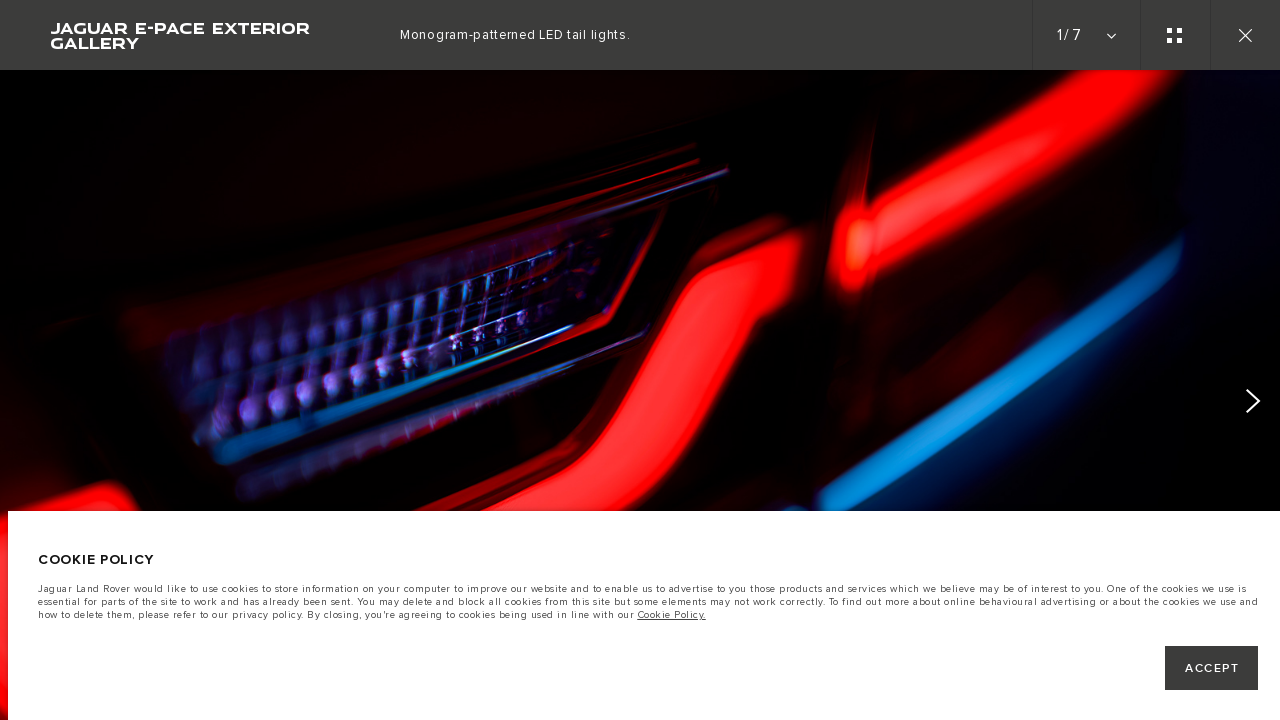

--- FILE ---
content_type: text/html; charset=utf-8
request_url: https://www.jaguar.co.mu/jaguar-range/e-pace/gallery/exterior
body_size: 66071
content:
<!doctype html>
<html data-n-head-ssr lang="en" style="--page-footer-padding: 0px" data-n-head="%7B%22lang%22:%7B%22ssr%22:%22en%22%7D,%22style%22:%7B%22ssr%22:%22--page-footer-padding:%200px%22%7D%7D">
  <head >
    <!--  
      This website was made by Reffine.com
    -->
    <meta data-n-head="ssr" charset="utf-8"><meta data-n-head="ssr" name="viewport" content="width=device-width, initial-scale=1"><meta data-n-head="ssr" data-hid="og:site_name" name="og:site_name" content="Jaguar Mauritius"><meta data-n-head="ssr" data-hid="apple-mobile-web-app-title" name="apple-mobile-web-app-title" content="Jaguar Mauritius"><meta data-n-head="ssr" data-hid="twitter:card" name="twitter:card" content="summary_large_image"><meta data-n-head="ssr" data-hid="og:title" name="og:title" property="og:title" content="E-PACE Exterior gallery | Compact Performance SUV | Jaguar Mauritius"><meta data-n-head="ssr" data-hid="og:image:alt" name="og:image:alt" property="og:image:alt" content="E-PACE Exterior gallery | Compact Performance SUV | Jaguar Mauritius"><meta data-n-head="ssr" data-hid="twitter:title" name="twitter:title" content="E-PACE Exterior gallery | Compact Performance SUV | Jaguar Mauritius"><meta data-n-head="ssr" data-hid="twitter:image:alt" name="twitter:image:alt" content="E-PACE Exterior gallery | Compact Performance SUV | Jaguar Mauritius"><meta data-n-head="ssr" data-hid="description" name="description" content="Discover the Jaguar E‑PACE in our image gallery. Explore the exterior design features that give the E‑PACE its stunning look."><meta data-n-head="ssr" data-hid="og:description" name="og:description" property="og:description" content="Discover the Jaguar E‑PACE in our image gallery. Explore the exterior design features that give the E‑PACE its stunning look."><meta data-n-head="ssr" data-hid="twitter:description" name="twitter:description" content="Discover the Jaguar E‑PACE in our image gallery. Explore the exterior design features that give the E‑PACE its stunning look."><meta data-n-head="ssr" data-hid="og:image" name="og:image" property="og:image" content="https://media.cdn-jaguarlandrover.com/api/v2/images/24730/w/1600.jpg"><meta data-n-head="ssr" data-hid="og:image:secure_url" name="og:image:secure_url" property="og:image:secure_url" content="https://media.cdn-jaguarlandrover.com/api/v2/images/24730/w/1600.jpg"><meta data-n-head="ssr" data-hid="twitter:image" name="twitter:image" content="https://media.cdn-jaguarlandrover.com/api/v2/images/24730/w/1600.jpg"><meta data-n-head="ssr" data-hid="og:url" name="og:url" property="og:url" content="https://www.jaguar.co.mu/jaguar-range/e-pace/gallery/exterior"><meta data-n-head="ssr" data-hid="twitter:url" name="twitter:url" content="https://www.jaguar.co.mu/jaguar-range/e-pace/gallery/exterior"><title>E-PACE Exterior gallery | Compact Performance SUV | Jaguar Mauritius</title><base href="/"><link data-n-head="ssr" rel="preconnect" href="https://cdn-jaguarlandrover.com" crossorigin="true"><link data-n-head="ssr" rel="preload" as="font" type="font/woff" href="https://cdn-jaguarlandrover.com/system/fonts/icons/2023/icons.woff2" crossorigin="true"><link data-n-head="ssr" rel="preconnect" href="https://media.cdn-jaguarlandrover.com" crossorigin="true"><link data-n-head="ssr" rel="preconnect" href="https://fonts.googleapis.com" crossorigin="true"><link data-n-head="ssr" rel="manifest" href="/manifest/manifest.pepop.ce79be.json" data-hid="manifest"><link data-n-head="ssr" rel="icon" href="/_nuxt/icons/icon_144x144.ce79be.png" data-hid="icon" type="image/png"><link data-n-head="ssr" rel="preload" as="font" type="font/woff2" href="https://cdn-jaguarlandrover.com/system/fonts/jdx/jaguar_modern/JaguarModernWeb-Regular.woff2" crossorigin="true"><link data-n-head="ssr" rel="preload" as="font" type="font/woff2" href="https://cdn-jaguarlandrover.com/system/fonts/jdx/jaguar_modern/JaguarModernWeb-Bold.woff2" crossorigin="true"><link data-n-head="ssr" rel="preload" as="font" type="font/woff2" href="https://cdn-jaguarlandrover.com/system/fonts/jdx/proxima_nova/regular2.woff2" crossorigin="true"><link data-n-head="ssr" rel="preload" as="font" type="font/woff2" href="https://cdn-jaguarlandrover.com/system/fonts/jdx/proxima_nova/bold2.woff2" crossorigin="true"><link data-n-head="ssr" rel="preload" as="font" type="font/woff2" href="https://cdn-jaguarlandrover.com/system/fonts/jdx/proxima_nova/semibold.woff2" crossorigin="true"><link data-n-head="ssr" rel="preload" as="font" type="font/woff2" href="https://cdn-jaguarlandrover.com/system/fonts/jdx/proxima_nova/light2.woff2" crossorigin="true"><link data-n-head="ssr" rel="preload" as="font" type="font/woff2" href="https://cdn-jaguarlandrover.com/system/fonts/jdx/proxima_nova/regular_italic2.woff2" crossorigin="true"><link data-n-head="ssr" rel="icon" type="image/ico" href="favicon.ico"><link data-n-head="ssr" data-hid="canonical" rel="canonical" href="https://www.jaguar.co.mu/jaguar-range/e-pace/gallery/exterior"><style data-n-head="ssr" data-hid="metahead:4">.jlr-accordions{
background-color:#f0f0f0 !important;
}
</style><script data-n-head="ssr" data-body="false" data-hid="emitter-stub">;(function(global) {
  if(!global.$emitter) {
    global.$emitterQueue=[];
    var add = function(type, name, handler) {
      global.$emitterQueue.push([type, name, handler])
    }
    global.$emitter = {
      on: add.bind(null, 'on'),
      all: add.bind(null, 'all'),
      emit: add.bind(null, 'emit'),
      off: add.bind(null, 'off')
    }
  }
})(window);
</script><script data-n-head="ssr" type="application/ld+json">{"@context":"https://schema.org","@type":"BreadcrumbList","itemListElement":[{"@type":"ListItem","position":1,"name":"VEHICLES","item":"https://www.jaguar.co.mu/jaguar-range"},{"@type":"ListItem","position":2,"name":"EXPLORE E-PACE","item":"https://www.jaguar.co.mu/jaguar-range/e-pace"},{"@type":"ListItem","position":3,"name":"GALLERY","item":"https://www.jaguar.co.mu/jaguar-range/e-pace/gallery"},{"@type":"ListItem","position":4,"name":"EXTERIOR","item":"https://www.jaguar.co.mu/jaguar-range/e-pace/gallery/exterior"}]}</script><link rel="preload" href="/_nuxt/83ad231.js" as="script"><link rel="preload" href="/_nuxt/7a7b01d.js" as="script"><link rel="preload" href="/_nuxt/fbf2f43.js" as="script"><link rel="preload" href="/_nuxt/c0f4fcb.js" as="script"><link rel="preload" href="/_nuxt/b5710e2.js" as="script"><link rel="preload" href="/_nuxt/0330f24.js" as="script"><link rel="preload" href="/_nuxt/6150abb.js" as="script"><link rel="preload" href="/_nuxt/a12d67f.js" as="script"><link rel="preload" href="/_nuxt/28678f7.js" as="script"><link rel="preload" href="/_nuxt/16428dd.js" as="script"><link rel="preload" href="/_nuxt/c49d602.js" as="script"><style data-vue-ssr-id="5422b1d5:0 70bcbbd6:0 3b8aefa8:0 2e445ad2:0 f592c5fa:0 5ccae5a3:0 23656e10:0 71139e8e:0 7fbaa884:0 6fa2b43d:0 682135ce:0 25b98d91:0 1d7275c4:0 5f80abe6:0 60f9cf02:0 0d648b9e:0 32b47086:0 6c986103:0 3f30240e:0 c43a3bd6:0 4c4acba9:0 4983eb79:0 135b7880:0 349f6cf0:0 6b6a7d8e:0 ad14c522:0 12f3b7b2:0 97fa441c:0 1c5ed301:0 3b7adcca:0 534c1378:0">:where(:not(html):not(iframe):not(canvas):not(img):not(svg):not(video):not(audio):not(svg *):not(symbol *)){all:unset;display:revert}*,:after,:before{box-sizing:border-box}a,button{cursor:revert}menu,ol,ul{list-style:none}img{max-block-size:100%;max-inline-size:100%}table{border-collapse:collapse}input,textarea{-webkit-user-select:auto}textarea{white-space:revert}meter{-webkit-appearance:revert;-moz-appearance:revert;appearance:revert}:where(pre){all:revert}::-moz-placeholder{color:inherit}::placeholder{color:inherit}::marker{content:normal}:where([hidden]){display:none}:where([contenteditable]:not([contenteditable=false])){-moz-user-modify:read-write;-webkit-user-modify:read-write;word-wrap:break-word;-webkit-line-break:after-white-space;-webkit-user-select:auto}:where([draggable=true]){-webkit-user-drag:element}:where(dialog:modal){all:revert}b,strong{font-weight:700}em,i{font-style:italic}sub{vertical-align:sub}sub,sup{font-size:smaller}sup{vertical-align:super}td{vertical-align:middle}hr,u{all:revert}u{-webkit-text-decoration:underline;text-decoration:underline}
.jlr-content{direction:ltr}
[class*=" icon-"]:before,[class^=icon-]:before{speak:none;font-feature-settings:normal;-webkit-font-smoothing:antialiased;-moz-osx-font-smoothing:grayscale;color:inherit;display:inline-block;font-family:icons;font-style:normal;font-variant:normal;font-weight:400;line-height:1em;margin-left:.2em;margin-right:.2em;text-align:center;text-decoration:inherit;text-transform:none;vertical-align:middle;width:1.3em}.ae_flag:before,.af_flag:before,.ag_flag:before,.al_flag:before,.am_flag:before,.an_flag:before,.ao_flag:before,.ar_flag:before,.at_flag:before,.au_flag:before,.aw_flag:before,.az_flag:before,.ba_flag:before,.bb_flag:before,.bd_flag:before,.be_flag:before,.bf_flag:before,.bg_flag:before,.bh_flag:before,.bi_flag:before,.bj_flag:before,.bl_flag:before,.bm_flag:before,.bn_flag:before,.bo_flag:before,.br_flag:before,.bs_flag:before,.bt_flag:before,.by_flag:before,.bz_flag:before,.ca_flag:before,.cd_flag:before,.cg_flag:before,.ch_flag:before,.ci_flag:before,.cl_flag:before,.cm_flag:before,.cn_flag:before,.co_flag:before,.cr_flag:before,.cv_flag:before,.cw_flag:before,.cy_flag:before,.cz_flag:before,.de_flag:before,.dj_flag:before,.dk_flag:before,.dm_flag:before,.do_flag:before,.dz_flag:before,.ec_flag:before,.ee_flag:before,.eg_flag:before,.eh_flag:before,.en_black_flag:before,.en_white_flag:before,.er_flag:before,.es_flag:before,.et_flag:before,.fi_flag:before,.fj_flag:before,.fk_flag:before,.fr_black_flag:before,.fr_flag:before,.fr_white_flag:before,.ga_flag:before,.gb_flag:before,.gd_flag:before,.ge_flag:before,.gh_flag:before,.gi_flag:before,.gm_flag:before,.gn_flag:before,.gq_flag:before,.gr_flag:before,.gt_flag:before,.gw_flag:before,.gy_flag:before,.hk_flag:before,.hn_flag:before,.hr_flag:before,.ht_flag:before,.hu_flag:before,.id_flag:before,.ie_flag:before,.il_flag:before,.in_flag:before,.iq_flag:before,.is_flag:before,.it_flag:before,.jm_flag:before,.jo_flag:before,.jp_flag:before,.ke_flag:before,.kh_flag:before,.km_flag:before,.kn_flag:before,.kr_flag:before,.ku_flag:before,.kw_flag:before,.ky_flag:before,.kz_flag:before,.la_flag:before,.lb_flag:before,.lc_flag:before,.lk_flag:before,.lr_flag:before,.lt_flag:before,.lu_flag:before,.lv_black_flag:before,.lv_flag:before,.lv_white_flag:before,.ma_flag:before,.mc_flag:before,.md_flag:before,.me_flag:before,.mg_flag:before,.mk_flag:before,.ml_flag:before,.mm_flag:before,.mn_flag:before,.mr_flag:before,.mt_flag:before,.mu_flag:before,.mw_flag:before,.mx_flag:before,.my_flag:before,.mz_flag:before,.nc_flag:before,.ne_flag:before,.ng_flag:before,.ni_flag:before,.nl_flag:before,.no_flag:before,.np_flag:before,.nz_flag:before,.om_flag:before,.pa_flag:before,.pe_flag:before,.pf_flag:before,.pg_flag:before,.ph_flag:before,.pk_flag:before,.pl_flag:before,.ps_flag:before,.pt_black_flag:before,.pt_flag:before,.pt_white_flag:before,.py_flag:before,.qa_flag:before,.ri_flag:before,.ro_flag:before,.rs_flag:before,.ru_black_flag:before,.ru_flag:before,.ru_white_flag:before,.rw_flag:before,.sa_flag:before,.sc_flag:before,.sd_flag:before,.se_flag:before,.sg_flag:before,.si_flag:before,.sk_flag:before,.sl_flag:before,.sn_flag:before,.so_flag:before,.sr_flag:before,.ss_flag:before,.st_flag:before,.sv_flag:before,.tc_flag:before,.td_flag:before,.tg_flag:before,.th_flag:before,.tn_flag:before,.tr_flag:before,.tt_flag:before,.tw_flag:before,.ty_flag:before,.tz_flag:before,.ua_flag:before,.ug_flag:before,.uk_flag:before,.us_flag:before,.uy_flag:before,.vg_flag:before,.vn_flag:before,.xi_flag:before,.xk_flag:before,.xm_flag:before,.xx_flag:before,.ye_flag:before,.za_flag:before,.zh_black_flag:before,.zh_white_flag:before,.zm_flag:before,.zw_flag:before{background-repeat:no-repeat;content:"";display:block;height:17px;width:26px}.ae_flag:before{background-image:url(https://cdn-jaguarlandrover.com/system/flags/ae.png)}.af_flag:before{background-image:url(https://cdn-jaguarlandrover.com/system/flags/af.png)}.ag_flag:before{background-image:url(https://cdn-jaguarlandrover.com/system/flags/ag.png)}.al_flag:before{background-image:url(https://cdn-jaguarlandrover.com/system/flags/al.png)}.am_flag:before{background-image:url(https://cdn-jaguarlandrover.com/system/flags/am.png)}.an_flag:before{background-image:url(https://cdn-jaguarlandrover.com/system/flags/an.png)}.ao_flag:before{background-image:url(https://cdn-jaguarlandrover.com/system/flags/ao.png)}.ar_flag:before{background-image:url(https://cdn-jaguarlandrover.com/system/flags/ar.png)}.at_flag:before{background-image:url(https://cdn-jaguarlandrover.com/system/flags/at.png)}.au_flag:before{background-image:url(https://cdn-jaguarlandrover.com/system/flags/au.png)}.aw_flag:before{background-image:url(https://cdn-jaguarlandrover.com/system/flags/aw.png)}.az_flag:before{background-image:url(https://cdn-jaguarlandrover.com/system/flags/az.png)}.ba_flag:before{background-image:url(https://cdn-jaguarlandrover.com/system/flags/ba.png)}.bb_flag:before{background-image:url(https://cdn-jaguarlandrover.com/system/flags/bb.png)}.bd_flag:before{background-image:url(https://cdn-jaguarlandrover.com/system/flags/bd.png)}.be_flag:before{background-image:url(https://cdn-jaguarlandrover.com/system/flags/be.png)}.bf_flag:before{background-image:url(https://cdn-jaguarlandrover.com/system/flags/bf.png)}.bg_flag:before{background-image:url(https://cdn-jaguarlandrover.com/system/flags/bg.png)}.bh_flag:before{background-image:url(https://cdn-jaguarlandrover.com/system/flags/bh.png)}.bi_flag:before{background-image:url(https://cdn-jaguarlandrover.com/system/flags/bi.png)}.bj_flag:before{background-image:url(https://cdn-jaguarlandrover.com/system/flags/bj.png)}.bl_flag:before{background-image:url(https://cdn-jaguarlandrover.com/system/flags/bl.png)}.bm_flag:before{background-image:url(https://cdn-jaguarlandrover.com/system/flags/bm.png)}.bn_flag:before{background-image:url(https://cdn-jaguarlandrover.com/system/flags/bn.png)}.bo_flag:before{background-image:url(https://cdn-jaguarlandrover.com/system/flags/bo.png)}.br_flag:before{background-image:url(https://cdn-jaguarlandrover.com/system/flags/br.png)}.bs_flag:before{background-image:url(https://cdn-jaguarlandrover.com/system/flags/bs.png)}.bt_flag:before{background-image:url(https://cdn-jaguarlandrover.com/system/flags/bt.png)}.by_flag:before{background-image:url(https://cdn-jaguarlandrover.com/system/flags/by.png)}.bz_flag:before{background-image:url(https://cdn-jaguarlandrover.com/system/flags/bz.png)}.ca_flag:before{background-image:url(https://cdn-jaguarlandrover.com/system/flags/ca.png)}.cd_flag:before{background-image:url(https://cdn-jaguarlandrover.com/system/flags/cd.png)}.cg_flag:before{background-image:url(https://cdn-jaguarlandrover.com/system/flags/cg.png)}.ch_flag:before{background-image:url(https://cdn-jaguarlandrover.com/system/flags/ch.png)}.ci_flag:before{background-image:url(https://cdn-jaguarlandrover.com/system/flags/ci.png)}.cl_flag:before{background-image:url(https://cdn-jaguarlandrover.com/system/flags/cl.png)}.cm_flag:before{background-image:url(https://cdn-jaguarlandrover.com/system/flags/cm.png)}.cn_flag:before{background-image:url(https://cdn-jaguarlandrover.com/system/flags/cn.png)}.co_flag:before{background-image:url(https://cdn-jaguarlandrover.com/system/flags/co.png)}.cr_flag:before{background-image:url(https://cdn-jaguarlandrover.com/system/flags/cr.png)}.cv_flag:before{background-image:url(https://cdn-jaguarlandrover.com/system/flags/cv.png)}.cw_flag:before{background-image:url(https://cdn-jaguarlandrover.com/system/flags/cw.png)}.cy_flag:before{background-image:url(https://cdn-jaguarlandrover.com/system/flags/cy.png)}.cz_flag:before{background-image:url(https://cdn-jaguarlandrover.com/system/flags/cz.png)}.de_flag:before{background-image:url(https://cdn-jaguarlandrover.com/system/flags/de.png)}.dj_flag:before{background-image:url(https://cdn-jaguarlandrover.com/system/flags/dj.png)}.dk_flag:before{background-image:url(https://cdn-jaguarlandrover.com/system/flags/dk.png)}.dm_flag:before{background-image:url(https://cdn-jaguarlandrover.com/system/flags/dm.png)}.do_flag:before{background-image:url(https://cdn-jaguarlandrover.com/system/flags/do.png)}.dz_flag:before{background-image:url(https://cdn-jaguarlandrover.com/system/flags/dz.png)}.ec_flag:before{background-image:url(https://cdn-jaguarlandrover.com/system/flags/ec.png)}.ee_flag:before{background-image:url(https://cdn-jaguarlandrover.com/system/flags/ee.png)}.eg_flag:before{background-image:url(https://cdn-jaguarlandrover.com/system/flags/eg.png)}.eh_flag:before{background-image:url(https://cdn-jaguarlandrover.com/system/flags/eh.png)}.er_flag:before{background-image:url(https://cdn-jaguarlandrover.com/system/flags/er.png)}.es_flag:before{background-image:url(https://cdn-jaguarlandrover.com/system/flags/es.png)}.et_flag:before{background-image:url(https://cdn-jaguarlandrover.com/system/flags/et.png)}.fi_flag:before{background-image:url(https://cdn-jaguarlandrover.com/system/flags/fi.png)}.fj_flag:before{background-image:url(https://cdn-jaguarlandrover.com/system/flags/fj.png)}.fk_flag:before{background-image:url(https://cdn-jaguarlandrover.com/system/flags/fk.png)}.fr_flag:before{background-image:url(https://cdn-jaguarlandrover.com/system/flags/fr.png)}.ga_flag:before{background-image:url(https://cdn-jaguarlandrover.com/system/flags/ga.png)}.gb_flag:before{background-image:url(https://cdn-jaguarlandrover.com/system/flags/gb.png)}.gd_flag:before{background-image:url(https://cdn-jaguarlandrover.com/system/flags/gd.png)}.ge_flag:before{background-image:url(https://cdn-jaguarlandrover.com/system/flags/ge.png)}.gh_flag:before{background-image:url(https://cdn-jaguarlandrover.com/system/flags/gh.png)}.gi_flag:before{background-image:url(https://cdn-jaguarlandrover.com/system/flags/gi.png)}.gm_flag:before{background-image:url(https://cdn-jaguarlandrover.com/system/flags/gm.png)}.gn_flag:before{background-image:url(https://cdn-jaguarlandrover.com/system/flags/gn.png)}.gq_flag:before{background-image:url(https://cdn-jaguarlandrover.com/system/flags/gq.png)}.gr_flag:before{background-image:url(https://cdn-jaguarlandrover.com/system/flags/gr.png)}.gt_flag:before{background-image:url(https://cdn-jaguarlandrover.com/system/flags/gt.png)}.gw_flag:before{background-image:url(https://cdn-jaguarlandrover.com/system/flags/gw.png)}.gy_flag:before{background-image:url(https://cdn-jaguarlandrover.com/system/flags/gy.png)}.hk_flag:before{background-image:url(https://cdn-jaguarlandrover.com/system/flags/hk.png)}.hn_flag:before{background-image:url(https://cdn-jaguarlandrover.com/system/flags/hn.png)}.hr_flag:before{background-image:url(https://cdn-jaguarlandrover.com/system/flags/hr.png)}.ht_flag:before{background-image:url(https://cdn-jaguarlandrover.com/system/flags/ht.png)}.hu_flag:before{background-image:url(https://cdn-jaguarlandrover.com/system/flags/hu.png)}.id_flag:before{background-image:url(https://cdn-jaguarlandrover.com/system/flags/id.png)}.ie_flag:before{background-image:url(https://cdn-jaguarlandrover.com/system/flags/ie.png)}.il_flag:before{background-image:url(https://cdn-jaguarlandrover.com/system/flags/il.png)}.in_flag:before{background-image:url(https://cdn-jaguarlandrover.com/system/flags/in.png)}.iq_flag:before{background-image:url(https://cdn-jaguarlandrover.com/system/flags/iq.png)}.ku_flag:before{background-image:url(https://cdn-jaguarlandrover.com/system/flags/ku.png)}.is_flag:before{background-image:url(https://cdn-jaguarlandrover.com/system/flags/is.png)}.it_flag:before{background-image:url(https://cdn-jaguarlandrover.com/system/flags/it.png)}.jm_flag:before{background-image:url(https://cdn-jaguarlandrover.com/system/flags/jm.png)}.jo_flag:before{background-image:url(https://cdn-jaguarlandrover.com/system/flags/jo.png)}.jp_flag:before{background-image:url(https://cdn-jaguarlandrover.com/system/flags/jp.png)}.ke_flag:before{background-image:url(https://cdn-jaguarlandrover.com/system/flags/ke.png)}.kh_flag:before{background-image:url(https://cdn-jaguarlandrover.com/system/flags/kh.png)}.km_flag:before{background-image:url(https://cdn-jaguarlandrover.com/system/flags/km.png)}.kn_flag:before{background-image:url(https://cdn-jaguarlandrover.com/system/flags/kn.png)}.kr_flag:before{background-image:url(https://cdn-jaguarlandrover.com/system/flags/kr.png)}.kw_flag:before{background-image:url(https://cdn-jaguarlandrover.com/system/flags/kw.png)}.ky_flag:before{background-image:url(https://cdn-jaguarlandrover.com/system/flags/ky.png)}.kz_flag:before{background-image:url(https://cdn-jaguarlandrover.com/system/flags/kz.png)}.la_flag:before{background-image:url(https://cdn-jaguarlandrover.com/system/flags/la.png)}.lb_flag:before{background-image:url(https://cdn-jaguarlandrover.com/system/flags/lb.png)}.lc_flag:before{background-image:url(https://cdn-jaguarlandrover.com/system/flags/lc.png)}.lk_flag:before{background-image:url(https://cdn-jaguarlandrover.com/system/flags/lk.png)}.lr_flag:before{background-image:url(https://cdn-jaguarlandrover.com/system/flags/lr.png)}.lt_flag:before{background-image:url(https://cdn-jaguarlandrover.com/system/flags/lt.png)}.lu_flag:before{background-image:url(https://cdn-jaguarlandrover.com/system/flags/lu.png)}.lv_flag:before{background-image:url(https://cdn-jaguarlandrover.com/system/flags/lv.png)}.ma_flag:before{background-image:url(https://cdn-jaguarlandrover.com/system/flags/ma.png)}.md_flag:before{background-image:url(https://cdn-jaguarlandrover.com/system/flags/md.png)}.me_flag:before{background-image:url(https://cdn-jaguarlandrover.com/system/flags/me.png)}.mg_flag:before{background-image:url(https://cdn-jaguarlandrover.com/system/flags/mg.png)}.mk_flag:before{background-image:url(https://cdn-jaguarlandrover.com/system/flags/mk.png)}.ml_flag:before{background-image:url(https://cdn-jaguarlandrover.com/system/flags/ml.png)}.mm_flag:before{background-image:url(https://cdn-jaguarlandrover.com/system/flags/mm.png)}.mn_flag:before{background-image:url(https://cdn-jaguarlandrover.com/system/flags/mn.png)}.mr_flag:before{background-image:url(https://cdn-jaguarlandrover.com/system/flags/mr.png)}.mt_flag:before{background-image:url(https://cdn-jaguarlandrover.com/system/flags/mt.png)}.mu_flag:before{background-image:url(https://cdn-jaguarlandrover.com/system/flags/mu.png)}.mw_flag:before{background-image:url(https://cdn-jaguarlandrover.com/system/flags/mw.png)}.mx_flag:before{background-image:url(https://cdn-jaguarlandrover.com/system/flags/mx.png)}.my_flag:before{background-image:url(https://cdn-jaguarlandrover.com/system/flags/my.png)}.mz_flag:before{background-image:url(https://cdn-jaguarlandrover.com/system/flags/mz.png)}.nc_flag:before{background-image:url(https://cdn-jaguarlandrover.com/system/flags/nc.png)}.ne_flag:before{background-image:url(https://cdn-jaguarlandrover.com/system/flags/ne.png)}.ng_flag:before{background-image:url(https://cdn-jaguarlandrover.com/system/flags/ng.png)}.ni_flag:before{background-image:url(https://cdn-jaguarlandrover.com/system/flags/ni.png)}.nl_flag:before{background-image:url(https://cdn-jaguarlandrover.com/system/flags/nl.png)}.no_flag:before{background-image:url(https://cdn-jaguarlandrover.com/system/flags/no.png)}.np_flag:before{background-image:url(https://cdn-jaguarlandrover.com/system/flags/np.png)}.nz_flag:before{background-image:url(https://cdn-jaguarlandrover.com/system/flags/nz.png)}.om_flag:before{background-image:url(https://cdn-jaguarlandrover.com/system/flags/om.png)}.pa_flag:before{background-image:url(https://cdn-jaguarlandrover.com/system/flags/pa.png)}.pe_flag:before{background-image:url(https://cdn-jaguarlandrover.com/system/flags/pe.png)}.pf_flag:before{background-image:url(https://cdn-jaguarlandrover.com/system/flags/pf.png)}.pg_flag:before{background-image:url(https://cdn-jaguarlandrover.com/system/flags/pg.png)}.ph_flag:before{background-image:url(https://cdn-jaguarlandrover.com/system/flags/ph.png)}.pk_flag:before{background-image:url(https://cdn-jaguarlandrover.com/system/flags/pk.png)}.pl_flag:before{background-image:url(https://cdn-jaguarlandrover.com/system/flags/pl.png)}.ps_flag:before{background-image:url(https://cdn-jaguarlandrover.com/system/flags/ps.png)}.pt_flag:before{background-image:url(https://cdn-jaguarlandrover.com/system/flags/pt.png)}.py_flag:before{background-image:url(https://cdn-jaguarlandrover.com/system/flags/py.png)}.qa_flag:before{background-image:url(https://cdn-jaguarlandrover.com/system/flags/qa.png)}.ri_flag:before{background-image:url(https://cdn-jaguarlandrover.com/system/flags/ri.png)}.ro_flag:before{background-image:url(https://cdn-jaguarlandrover.com/system/flags/ro.png)}.rs_flag:before{background-image:url(https://cdn-jaguarlandrover.com/system/flags/rs.png)}.ru_flag:before{background-image:url(https://cdn-jaguarlandrover.com/system/flags/ru.png)}.rw_flag:before{background-image:url(https://cdn-jaguarlandrover.com/system/flags/rw.png)}.sa_flag:before{background-image:url(https://cdn-jaguarlandrover.com/system/flags/sa.png)}.sc_flag:before{background-image:url(https://cdn-jaguarlandrover.com/system/flags/sc.png)}.sd_flag:before{background-image:url(https://cdn-jaguarlandrover.com/system/flags/sd.png)}.se_flag:before{background-image:url(https://cdn-jaguarlandrover.com/system/flags/se.png)}.sg_flag:before{background-image:url(https://cdn-jaguarlandrover.com/system/flags/sg.png)}.si_flag:before{background-image:url(https://cdn-jaguarlandrover.com/system/flags/si.png)}.sk_flag:before{background-image:url(https://cdn-jaguarlandrover.com/system/flags/sk.png)}.sl_flag:before{background-image:url(https://cdn-jaguarlandrover.com/system/flags/sl.png)}.sn_flag:before{background-image:url(https://cdn-jaguarlandrover.com/system/flags/sn.png)}.so_flag:before{background-image:url(https://cdn-jaguarlandrover.com/system/flags/so.png)}.sr_flag:before{background-image:url(https://cdn-jaguarlandrover.com/system/flags/sr.png)}.ss_flag:before{background-image:url(https://cdn-jaguarlandrover.com/system/flags/ss.png)}.st_flag:before{background-image:url(https://cdn-jaguarlandrover.com/system/flags/st.png)}.sv_flag:before{background-image:url(https://cdn-jaguarlandrover.com/system/flags/sv.png)}.tc_flag:before{background-image:url(https://cdn-jaguarlandrover.com/system/flags/tc.png)}.td_flag:before{background-image:url(https://cdn-jaguarlandrover.com/system/flags/td.png)}.tg_flag:before{background-image:url(https://cdn-jaguarlandrover.com/system/flags/tg.png)}.th_flag:before{background-image:url(https://cdn-jaguarlandrover.com/system/flags/th.png)}.tn_flag:before{background-image:url(https://cdn-jaguarlandrover.com/system/flags/tn.png)}.tr_flag:before{background-image:url(https://cdn-jaguarlandrover.com/system/flags/tr.png)}.tt_flag:before{background-image:url(https://cdn-jaguarlandrover.com/system/flags/tt.png)}.tw_flag:before{background-image:url(https://cdn-jaguarlandrover.com/system/flags/tw.png)}.ty_flag:before{background-image:url(https://cdn-jaguarlandrover.com/system/flags/ty.png)}.tz_flag:before{background-image:url(https://cdn-jaguarlandrover.com/system/flags/tz.png)}.ua_flag:before{background-image:url(https://cdn-jaguarlandrover.com/system/flags/ua.png)}.ug_flag:before{background-image:url(https://cdn-jaguarlandrover.com/system/flags/ug.png)}.uk_flag:before{background-image:url(https://cdn-jaguarlandrover.com/system/flags/uk.png)}.us_flag:before{background-image:url(https://cdn-jaguarlandrover.com/system/flags/us.png)}.uy_flag:before{background-image:url(https://cdn-jaguarlandrover.com/system/flags/uy.png)}.vg_flag:before{background-image:url(https://cdn-jaguarlandrover.com/system/flags/vg.png)}.vn_flag:before{background-image:url(https://cdn-jaguarlandrover.com/system/flags/vn.png)}.xi_flag:before{background-image:url(https://cdn-jaguarlandrover.com/system/flags/xi.png)}.xk_flag:before{background-image:url(https://cdn-jaguarlandrover.com/system/flags/xk.png)}.xm_flag:before{background-image:url(https://cdn-jaguarlandrover.com/system/flags/xm.png)}.xx_flag:before{background-image:url(https://cdn-jaguarlandrover.com/system/flags/xx.png)}.ye_flag:before{background-image:url(https://cdn-jaguarlandrover.com/system/flags/ye.png)}.za_flag:before{background-image:url(https://cdn-jaguarlandrover.com/system/flags/za.png)}.zm_flag:before{background-image:url(https://cdn-jaguarlandrover.com/system/flags/zm.png)}.zw_flag:before{background-image:url(https://cdn-jaguarlandrover.com/system/flags/zw.png)}.mc_flag:before{background-image:url(https://cdn-jaguarlandrover.com/system/flags/mc.png)}.fr_white_flag:before{background-image:url(https://cdn-jaguarlandrover.com/system/flags/fr_white.png)}.fr_black_flag:before{background-image:url(https://cdn-jaguarlandrover.com/system/flags/fr_black.png)}.pt_white_flag:before{background-image:url(https://cdn-jaguarlandrover.com/system/flags/pt_white.png)}.pt_black_flag:before{background-image:url(https://cdn-jaguarlandrover.com/system/flags/pt_black.png)}.ru_white_flag:before{background-image:url(https://cdn-jaguarlandrover.com/system/flags/ru_white.png)}.ru_black_flag:before{background-image:url(https://cdn-jaguarlandrover.com/system/flags/ru_black.png)}.lv_white_flag:before{background-image:url(https://cdn-jaguarlandrover.com/system/flags/lv_white.png)}.lv_black_flag:before{background-image:url(https://cdn-jaguarlandrover.com/system/flags/lv_black.png)}.en_white_flag:before{background-image:url(https://cdn-jaguarlandrover.com/system/flags/en_white.png)}.en_black_flag:before{background-image:url(https://cdn-jaguarlandrover.com/system/flags/en_black.png)}.zh_white_flag:before{background-image:url(https://cdn-jaguarlandrover.com/system/flags/zh_white.png)}.zh_black_flag:before{background-image:url(https://cdn-jaguarlandrover.com/system/flags/zh_black.png)}[class*=" icon-"]:before,[class^=icon-]:before{content:""}.icon-360-evo-jaguar:before{content:""}.icon-360-view:before{content:""}.icon-CO2:before{content:""}.icon-JAG_electric-vehicle-services:before{content:""}.icon-LR-Inventory:before{content:""}.icon-LR_electric-vehicle-services:before{content:""}.icon-accessories-evo-jaguar:before{content:""}.icon-accessories:before{content:""}.icon-accolade-chevron-left:before{content:""}.icon-accolade-chevron-right:before{content:""}.icon-add-evo-jaguar:before{content:""}.icon-approved-used:before{content:""}.icon-approvedused-evo-jaguar:before{content:""}.icon-apps-evo-jaguar:before{content:""}.icon-arduous-evo-jaguar:before{content:""}.icon-arrow-down-JDX:before{content:""}.icon-arrow-down:before{content:""}.icon-arrow-left-evo-jaguar:before{content:""}.icon-arrow-left:before{content:""}.icon-arrow-right-evo-jaguar:before{content:""}.icon-arrow-right:before{content:""}.icon-back-to-top:before{content:""}.icon-bars:before{content:""}.icon-battery-evo-jaguar:before{content:""}.icon-battery-hybrid-evo-jaguar:before{content:""}.icon-battery-hybrid-landrover:before{content:""}.icon-battery-landrover:before{content:""}.icon-bodyshop-evo-jaguar:before{content:""}.icon-bodyshop:before{content:""}.icon-bond:before{content:""}.icon-brakefluid-evo-jaguar:before{content:""}.icon-brakepads-evo-jaguar:before{content:""}.icon-brochure-evo-jaguar:before{content:""}.icon-calculate-trade-in-value:before{content:""}.icon-calendar-evo-jaguar:before{content:""}.icon-calendar:before{content:""}.icon-call-evo-jaguar:before{content:""}.icon-capacity-evo-jaguar:before{content:""}.icon-capacity:before{content:""}.icon-captions-on:before{content:""}.icon-captions:before{content:""}.icon-carpe:before{content:""}.icon-caution-evo-jaguar:before{content:""}.icon-caution:before{content:""}.icon-chevron-down:before{content:""}.icon-chevron-up:before{content:""}.icon-chevronleft-evo-jaguar:before{content:""}.icon-chevronright-evo-jaguar:before{content:""}.icon-climate-jaguar:before{content:""}.icon-clock-evo-jaguar:before{content:""}.icon-close-evo-jaguar:before{content:""}.icon-close:before{content:""}.icon-close_v2:before{content:""}.icon-close_v3:before{content:""}.icon-co2-evo-jaguar:before{content:""}.icon-comment:before{content:""}.icon-compare-evo-jaguar:before{content:""}.icon-compare-jaguar:before{content:""}.icon-compare:before{content:""}.icon-comparison-jaguar:before{content:""}.icon-contact-evo-jaguar:before{content:""}.icon-coolant-evo-jaguar:before{content:""}.icon-credit-card-jaguar:before{content:""}.icon-credit-card:before{content:""}.icon-directional-left:before{content:""}.icon-directional-right:before{content:""}.icon-directions-jaguar:before{content:""}.icon-directions:before{content:""}.icon-dj-grass:before{content:""}.icon-dj-gravel-rocks:before{content:""}.icon-dj-mud-ruts:before{content:""}.icon-dj-on-road:before{content:""}.icon-dj-sand:before{content:""}.icon-dj-snow-ice:before{content:""}.icon-dj-water:before{content:""}.icon-dots-evo-jaguar:before{content:""}.icon-download-evo-jaguar:before{content:""}.icon-download:before{content:""}.icon-drag-arrow-down:before{content:""}.icon-drag-arrow-left:before{content:""}.icon-drag-arrow-right:before{content:""}.icon-drag-arrow-up:before{content:""}.icon-drive-evo-jaguar:before{content:""}.icon-driveoffroad:before{content:""}.icon-driveonroad-jaguar:before{content:""}.icon-driveonroad:before{content:""}.icon-dxrange-slider-chevrons:before{content:""}.icon-eco-evo-jaguar:before{content:""}.icon-edit-evo-jaguar:before{content:""}.icon-email-evo-jaguar:before{content:""}.icon-email:before{content:""}.icon-error:before{content:""}.icon-exclamation-lr:before{content:""}.icon-experience-evo-jaguar:before{content:""}.icon-experience:before{content:""}.icon-explore:before{content:""}.icon-favourite-evo-jaguar:before{content:""}.icon-fax-evo-jaguar:before{content:""}.icon-fax:before{content:""}.icon-feedback-jaguar:before{content:""}.icon-feedback-landrover:before{content:""}.icon-filter-evo-jaguar:before{content:""}.icon-filter:before{content:""}.icon-filterclose-evo-jaguar:before{content:""}.icon-finance-calculator-jaguar:before{content:""}.icon-finance-calculator:before{content:""}.icon-financecalculator-evo-jaguar:before{content:""}.icon-fleet-business-evo-jaguar:before{content:""}.icon-fleet-business-landrover:before{content:""}.icon-fuel-evo-jaguar:before{content:""}.icon-fullscreen-evo-jaguar:before{content:""}.icon-fullscreen-exit:before{content:""}.icon-fullscreen:before{content:""}.icon-gallery-categories:before{content:""}.icon-gallery-evo-jaguar:before{content:""}.icon-guides-evo-jaguar:before{content:""}.icon-help-evo-jaguar:before{content:""}.icon-ignite-brochure-jaguar:before{content:""}.icon-ignite-brochure:before{content:""}.icon-ignite-configure-jaguar:before{content:""}.icon-ignite-configure:before{content:""}.icon-ignite-drive:before{content:""}.icon-ignite-inform-jaguar:before{content:""}.icon-ignite-inform:before{content:""}.icon-incontrol-evo-jaguar:before{content:""}.icon-incontrol:before{content:""}.icon-info-evo-jaguar:before{content:""}.icon-information-landrover:before{content:""}.icon-information:before{content:""}.icon-insurance-jaguar:before{content:""}.icon-insurance:before{content:""}.icon-inventory-evo-jaguar:before{content:""}.icon-inventory:before{content:""}.icon-jag2you-evo-jaguar:before{content:""}.icon-land-rover-to-you:before{content:""}.icon-landrover-pinnacle:before{content:""}.icon-left-open-big:before{content:""}.icon-link-evo-jaguar:before{content:""}.icon-link-out:before{content:""}.icon-linkout-JDX:before{content:""}.icon-location-evo-jaguar:before{content:""}.icon-location:before{content:""}.icon-login-evo-jaguar:before{content:""}.icon-lr-360:before{content:""}.icon-lr2you:before{content:""}.icon-map-pin-jaguar:before{content:""}.icon-map-pin:before{content:""}.icon-media-jaguar:before{content:""}.icon-minus-jaguar:before{content:""}.icon-minus:before{content:""}.icon-motorway-jaguar:before{content:""}.icon-new-star-jaguar:before{content:""}.icon-new-star:before{content:""}.icon-nocostoption:before{content:""}.icon-notes-evo-jaguar:before{content:""}.icon-notes:before{content:""}.icon-notifications-evo-jaguar:before{content:""}.icon-offer-currency-chf-jag:before{content:""}.icon-offer-currency-chf-lr:before{content:""}.icon-offer-currency-cny-jag:before{content:""}.icon-offer-currency-cny-lr:before{content:""}.icon-offer-currency-czk-jag:before{content:""}.icon-offer-currency-czk-lr:before{content:""}.icon-offer-currency-dollar-jag:before{content:""}.icon-offer-currency-dollar-lr:before{content:""}.icon-offer-currency-euro-lr:before{content:""}.icon-offer-currency-inr-jag:before{content:""}.icon-offer-currency-inr-lr:before{content:""}.icon-offer-currency-jpy-jag:before{content:""}.icon-offer-currency-jpy-lr:before{content:""}.icon-offer-currency-krw-jag:before{content:""}.icon-offer-currency-krw-lr:before{content:""}.icon-offer-currency-nok-jag:before{content:""}.icon-offer-currency-nok-lr:before{content:""}.icon-offer-currency-pound-lr:before{content:""}.icon-offer-currency-rub-jag:before{content:""}.icon-offer-currency-rub-lr:before{content:""}.icon-offer-currency-sek-jag:before{content:""}.icon-offer-currency-sek-lr:before{content:""}.icon-offer-currency-zar-jag:before{content:""}.icon-offer-currency-zar-lr:before{content:""}.icon-offereuro-evo-jaguar:before{content:""}.icon-offerpound-evo-jaguar:before{content:""}.icon-offers-finance-jaguar:before{content:""}.icon-offers-finance:before{content:""}.icon-oil-evo-jaguar:before{content:""}.icon-optional:before{content:""}.icon-ordertracker-evo-jaguar:before{content:""}.icon-owners:before{content:""}.icon-parts-evo-jaguar:before{content:""}.icon-parts:before{content:""}.icon-pause-evo-jaguar:before{content:""}.icon-pause:before{content:""}.icon-phone-jaguar:before{content:""}.icon-phone:before{content:""}.icon-pivotal:before{content:""}.icon-play-evo-jaguar:before{content:""}.icon-play:before{content:""}.icon-plus-jaguar:before{content:""}.icon-plus:before{content:""}.icon-preconditioning-evo-jaguar:before{content:""}.icon-predelivery-evo-jaguar:before{content:""}.icon-preparationsale-evo-jaguar:before{content:""}.icon-pride-of-jaguar:before{content:""}.icon-print-evo-jaguar:before{content:""}.icon-print:before{content:""}.icon-profile-evo-jaguar:before{content:""}.icon-profile:before{content:""}.icon-question-mark:before{content:""}.icon-quickstartguides-evo-jaguar:before{content:""}.icon-quote-left-mena:before{content:""}.icon-quote-left:before{content:""}.icon-quote-right-mena:before{content:""}.icon-quote-right:before{content:""}.icon-r-performance:before{content:""}.icon-reload-evo-jaguar:before{content:""}.icon-reminder-evo-jaguar:before{content:""}.icon-remove-evo-jaguar:before{content:""}.icon-repair:before{content:""}.icon-replay:before{content:""}.icon-request-quote-dollar-jaguar:before{content:""}.icon-request-quote-dollar:before{content:""}.icon-request-quote-sterling-jaguar:before{content:""}.icon-request-quote-sterling:before{content:""}.icon-right-open-big:before{content:""}.icon-salespreferred-evo-jaguar:before{content:""}.icon-save-evo-jaguar:before{content:""}.icon-search-evo-jaguar:before{content:""}.icon-search:before{content:""}.icon-seats-evo-jaguar:before{content:""}.icon-seats:before{content:""}.icon-service-evo-jaguar:before{content:""}.icon-service:before{content:""}.icon-servicehistory-evo-jaguar:before{content:""}.icon-servicepreferred-evo-jaguar:before{content:""}.icon-share-evo-jaguar:before{content:""}.icon-share-jaguar:before{content:""}.icon-share:before{content:""}.icon-shop-evo-jaguar:before{content:""}.icon-shop-jaguar:before{content:""}.icon-shop:before{content:""}.icon-slide-out-icon:before{content:""}.icon-snowflake-jaguar:before{content:""}.icon-social-facebook-comment:before{content:""}.icon-social-facebook-like:before{content:""}.icon-social-facebook-share:before{content:""}.icon-social-instagram-comment:before{content:""}.icon-social-instagram-like:before{content:""}.icon-social-pinterest-like:before{content:""}.icon-social-pinterest-pin:before{content:""}.icon-social-twitter-favourite:before{content:""}.icon-social-twitter-retweet:before{content:""}.icon-social_blogger:before{content:""}.icon-social_douban:before{content:""}.icon-social_facebook:before{content:""}.icon-social_google:before{content:""}.icon-social_instagram:before{content:""}.icon-social_jaguarapp:before{content:""}.icon-social_linkedin:before{content:""}.icon-social_lrapp:before{content:""}.icon-social_pinterest:before{content:""}.icon-social_renren:before{content:""}.icon-social_sinaweibo:before{content:""}.icon-social_tumblr:before{content:""}.icon-social_twitter:before{content:""}.icon-social_vkontakt:before{content:""}.icon-social_wechat:before{content:""}.icon-social_whatsapp:before{content:""}.icon-social_youtube:before{content:""}.icon-sound-evo-jaguar:before{content:""}.icon-sound-off:before{content:""}.icon-sound-on:before{content:""}.icon-speed-evo-jaguar:before{content:""}.icon-speed-jaguar:before{content:""}.icon-speed:before{content:""}.icon-standard:before{content:""}.icon-stepone-evo-jaguar:before{content:""}.icon-stepthree-evo-jaguar:before{content:""}.icon-steptwo-evo-jaguar:before{content:""}.icon-subtitles-on:before{content:""}.icon-subtitles:before{content:""}.icon-svo-evo-jaguar:before{content:""}.icon-svo:before{content:""}.icon-target-evo-jaguar:before{content:""}.icon-thumbnail_view:before{content:""}.icon-tick-consent-jaguar:before{content:""}.icon-tick-consent-landrover:before{content:""}.icon-tick-jaguar:before{content:""}.icon-tick-landrover:before{content:""}.icon-tick-lr:before{content:""}.icon-tick:before{content:""}.icon-tickcircle-evo-jaguar:before{content:""}.icon-tyrepressure-evo-jaguar:before{content:""}.icon-usb-evo-jaguar:before{content:""}.icon-usb:before{content:""}.icon-value-jaguar:before{content:""}.icon-value-lr:before{content:""}.icon-vehicle-evo-jaguar:before{content:""}.icon-vehicleadd-evo-jaguar:before{content:""}.icon-videoguides-evo-jaguar:before{content:""}.icon-view-vehicles:before{content:""}.icon-warning-evo-jaguar:before{content:""}.icon-warning:before{content:""}.icon-washerfluid-evo-jaguar:before{content:""}.icon-xcircle-evo-jaguar:before{content:""}.icon-zoom-evo-jaguar:before{content:""}.icon-zoom:before{content:""}.icon-zoom_in:before{content:""}.icon-zoom_out:before{content:""}.en_black_flag:before,.en_white_flag:before,.zh_black_flag:before,.zh_white_flag:before{background-position:50%}.icon-social_tiktok:before{background:currentColor;content:""!important;height:1em;-webkit-mask-image:url([data-uri]);mask-image:url([data-uri]);-webkit-mask-repeat:no-repeat;mask-repeat:no-repeat}.icon-social_youtube_new:before{background:currentColor;content:""!important;height:1em;margin:0;-webkit-mask-image:url("[data-uri]");mask-image:url("[data-uri]");-webkit-mask-repeat:no-repeat;mask-repeat:no-repeat}.icon-social_twitter_x:before{background:currentColor;content:""!important;height:1em;-webkit-mask-image:url([data-uri]);mask-image:url([data-uri]);-webkit-mask-repeat:no-repeat;mask-repeat:no-repeat;-webkit-mask-size:contain;mask-size:contain}.icon-bookmark:before{background:currentColor;content:""!important;height:1em;-webkit-mask-image:url("[data-uri]");mask-image:url("[data-uri]");-webkit-mask-repeat:no-repeat;mask-repeat:no-repeat}.icon-edit-landrover:before{background:currentColor;content:""!important;height:1em;-webkit-mask-image:url([data-uri]);mask-image:url([data-uri]);-webkit-mask-position:center;mask-position:center;-webkit-mask-repeat:no-repeat;mask-repeat:no-repeat;-webkit-mask-size:contain;mask-size:contain}.icon-phone-rtl:before{background:currentColor;content:""!important;height:1em;margin:0;-webkit-mask-image:url("[data-uri]");mask-image:url("[data-uri]");-webkit-mask-repeat:no-repeat;mask-repeat:no-repeat}
.jlr-content a{color:inherit}.jlr-content a:visited{color:inherit;-webkit-text-decoration:underline;text-decoration:underline}.jlr-content a:focus,.jlr-content a:hover{color:#3c3c3b;-webkit-text-decoration:none;text-decoration:none}.jlr-layout [class$="--light-theme"] a:not(.jlr-button),.jlr-layout [class$="--light-theme"] a:not(.jlr-button):visited,.rdx-blocks-manager [class$="--light-theme"] a:not(.jlr-button),.rdx-blocks-manager [class$="--light-theme"] a:not(.jlr-button):visited{color:#141414}.jlr-layout [class$="--light-theme"] a:not(.jlr-button):active,.jlr-layout [class$="--light-theme"] a:not(.jlr-button):focus,.jlr-layout [class$="--light-theme"] a:not(.jlr-button):hover,.rdx-blocks-manager [class$="--light-theme"] a:not(.jlr-button):active,.rdx-blocks-manager [class$="--light-theme"] a:not(.jlr-button):focus,.rdx-blocks-manager [class$="--light-theme"] a:not(.jlr-button):hover{color:#3c3c3b}.jlr-layout [class$="--grey-theme"] a:not(.jlr-button),.jlr-layout [class$="--grey-theme"] a:not(.jlr-button):visited,.rdx-blocks-manager [class$="--grey-theme"] a:not(.jlr-button),.rdx-blocks-manager [class$="--grey-theme"] a:not(.jlr-button):visited{color:#141414}.jlr-layout [class$="--grey-theme"] a:not(.jlr-button):focus,.jlr-layout [class$="--grey-theme"] a:not(.jlr-button):hover,.rdx-blocks-manager [class$="--grey-theme"] a:not(.jlr-button):focus,.rdx-blocks-manager [class$="--grey-theme"] a:not(.jlr-button):hover{color:#3c3c3b}.jlr-layout [class$="--black-theme"] a:not(.jlr-button),.jlr-layout [class$="--black-theme"] a:not(.jlr-button):focus,.jlr-layout [class$="--black-theme"] a:not(.jlr-button):hover,.jlr-layout [class$="--black-theme"] a:not(.jlr-button):visited,.jlr-layout [class$="--dark-theme"] a:not(.jlr-button),.jlr-layout [class$="--dark-theme"] a:not(.jlr-button):focus,.jlr-layout [class$="--dark-theme"] a:not(.jlr-button):hover,.jlr-layout [class$="--dark-theme"] a:not(.jlr-button):visited,.rdx-blocks-manager [class$="--black-theme"] a:not(.jlr-button),.rdx-blocks-manager [class$="--black-theme"] a:not(.jlr-button):focus,.rdx-blocks-manager [class$="--black-theme"] a:not(.jlr-button):hover,.rdx-blocks-manager [class$="--black-theme"] a:not(.jlr-button):visited,.rdx-blocks-manager [class$="--dark-theme"] a:not(.jlr-button),.rdx-blocks-manager [class$="--dark-theme"] a:not(.jlr-button):focus,.rdx-blocks-manager [class$="--dark-theme"] a:not(.jlr-button):hover,.rdx-blocks-manager [class$="--dark-theme"] a:not(.jlr-button):visited{color:#fff}.jlr-html-elements .jlr-heading{text-transform:uppercase}.jlr-html-elements .jlr-heading,.jlr-html-elements .jlr-heading--1{font-family:"Jaguar Modern",Arial,Helvetica,"Microsoft JhengHei",sans-serif;font-weight:700}.jlr-html-elements .jlr-heading--1{font-size:1.5rem;line-height:20px}.jlr-html-elements .jlr-heading--2{font-size:1.25rem;line-height:12px}.jlr-html-elements .jlr-heading--2,.jlr-html-elements .jlr-heading--3{font-family:"JLR Proxima Nova",Arial,Helvetica,"Microsoft JhengHei",sans-serif;font-weight:600}.jlr-html-elements .jlr-heading--3{font-size:1.125rem;line-height:20px}.jlr-html-elements .jlr-heading--4{font-size:1.0625rem;line-height:21px}.jlr-html-elements .jlr-heading--4,.jlr-html-elements .jlr-heading--5{font-family:"JLR Proxima Nova",Arial,Helvetica,"Microsoft JhengHei",sans-serif;font-weight:600}.jlr-html-elements .jlr-heading--5{font-size:.9375rem;line-height:18px}.jlr-html-elements h1{font-family:"Jaguar Modern",Arial,Helvetica,"Microsoft JhengHei",sans-serif;font-size:1.1875rem;font-weight:700;line-height:20px}.jlr-html-elements h2{font-size:1.25rem;line-height:22px}.jlr-html-elements h2,.jlr-html-elements h3{font-family:"JLR Proxima Nova",Arial,Helvetica,"Microsoft JhengHei",sans-serif;font-weight:600}.jlr-html-elements h3{font-size:1.125rem;line-height:20px}.jlr-html-elements h4{font-size:1.0625rem;line-height:21px}.jlr-html-elements h4,.jlr-html-elements h5{font-family:"JLR Proxima Nova",Arial,Helvetica,"Microsoft JhengHei",sans-serif;font-weight:600}.jlr-html-elements h5{font-size:.9375rem;line-height:18px}.jlr-html-elements h6{font-family:"JLR Proxima Nova",Arial,Helvetica,"Microsoft JhengHei",sans-serif;font-size:.875rem;font-weight:600;line-height:14px}.jlr-html-elements .jlr-paragraph{font-family:"JLR Proxima Nova",Arial,Helvetica,"Microsoft JhengHei",sans-serif;font-weight:400;letter-spacing:normal;transition:all .3s}.jlr-html-elements .jlr-paragraph,.jlr-html-elements .jlr-paragraph--1,.jlr-html-elements .jlr-paragraph--2{font-size:.8125rem;line-height:19px}.jlr-html-elements .jlr-paragraph--3{font-size:.6875rem;line-height:13px}.jlr-html-elements .jlr-paragraph--4{font-size:.625rem;line-height:13px}.jlr-html-elements div{font-size:1rem;line-height:21px}.jlr-html-elements cite,.jlr-html-elements div,.jlr-html-elements q{color:#141414;font-family:"JLR Proxima Nova",Arial,Helvetica,"Microsoft JhengHei",sans-serif}.jlr-html-elements cite,.jlr-html-elements q{font-size:1.5625rem;font-style:normal;line-height:27px;word-spacing:0}.jlr-html-elements ul{list-style-type:disc;margin:10px 0;padding:0 0 0 20px}.jlr-html-elements ul li{list-style-type:inherit}.jlr-html-elements ol{list-style-type:decimal;margin:10px 0;padding:0 0 0 20px}.jlr-html-elements ol li{list-style-type:inherit}@media(min-width:768px){.jlr-html-elements .jlr-heading--1{font-size:1.375rem;line-height:24px}.jlr-html-elements .jlr-heading--2{font-size:1.25rem;line-height:22px}.jlr-html-elements .jlr-heading--3{font-size:1.125rem;line-height:20px}.jlr-html-elements .jlr-heading--4{font-size:1.0625rem;line-height:21px}.jlr-html-elements .jlr-heading--5{font-size:.9375rem;line-height:18px}.jlr-html-elements h1{font-size:1.375rem;line-height:24px}.jlr-html-elements h2{font-size:1.25rem;line-height:22px}.jlr-html-elements h3{font-size:1.125rem;line-height:20px}.jlr-html-elements h4{font-size:1.0625rem;line-height:21px}.jlr-html-elements h5{font-size:.9375rem;line-height:18px}.jlr-html-elements h6{font-size:.875rem;line-height:14px}.jlr-html-elements .jlr-paragraph--1{font-size:.875rem;line-height:21px}.jlr-html-elements .jlr-paragraph--2{font-size:.8125rem;line-height:19px}.jlr-html-elements .jlr-paragraph--3{font-size:.6875rem;line-height:13px}.jlr-html-elements .jlr-paragraph--4{font-size:.625rem;line-height:13px}.jlr-html-elements cite,.jlr-html-elements q{font-size:1.75rem;line-height:32px}}@media(min-width:1280px){.jlr-html-elements .jlr-heading--1{font-size:1.1875rem;line-height:26px}.jlr-html-elements .jlr-heading--2{font-size:1.5rem;line-height:26px}.jlr-html-elements .jlr-heading--3{font-size:1.25rem;line-height:24px}.jlr-html-elements .jlr-heading--4{font-size:1.125rem;line-height:18px}.jlr-html-elements .jlr-heading--5{font-size:.9375rem;line-height:15px}.jlr-html-elements h1,.jlr-html-elements h2{font-size:1.5rem;line-height:26px}.jlr-html-elements h3{font-size:1.25rem;line-height:24px}.jlr-html-elements h4{font-size:1.125rem;line-height:18px}.jlr-html-elements h5{font-size:.9375rem;line-height:15px}.jlr-html-elements h6{font-size:.875rem;line-height:14px}.jlr-html-elements .jlr-paragraph--1{font-size:1rem;line-height:21px}.jlr-html-elements .jlr-paragraph--2{font-size:.8125rem;line-height:19px}.jlr-html-elements .jlr-paragraph--3{font-size:.6875rem;line-height:13px}.jlr-html-elements .jlr-paragraph--4{font-size:.625rem;line-height:13px}.jlr-html-elements p{font-size:.8125rem;line-height:19px}.jlr-html-elements cite,.jlr-html-elements q{font-family:1.75rem;line-height:2rem}.jlr-html-elements ol,.jlr-html-elements ul{padding:0 0 0 40px}}.jlr-html-elements .jlr-paragraph--grey-theme,.jlr-html-elements .jlr-paragraph--light-theme{color:#141414}.jlr-html-elements .jlr-paragraph--black-theme,.jlr-html-elements .jlr-paragraph--dark-theme{color:#fff}.jlr-html-elements .jlr-heading--grey-theme,.jlr-html-elements .jlr-heading--light-theme{color:#141414}.jlr-html-elements .jlr-heading--black-theme,.jlr-html-elements .jlr-heading--dark-theme{color:#fff}.new-jag-v1 .jlr-html-elements .jlr-heading,.new-jag-v1 .jlr-html-elements .jlr-heading--1,.new-jag-v1 .jlr-html-elements .jlr-heading--2,.new-jag-v1 .jlr-html-elements .jlr-heading--3,.new-jag-v1 .jlr-html-elements .jlr-heading--4,.new-jag-v1 .jlr-html-elements .jlr-heading--5,.new-jag-v1 .jlr-html-elements .jlr-paragraph,.new-jag-v1 .jlr-html-elements cite,.new-jag-v1 .jlr-html-elements div,.new-jag-v1 .jlr-html-elements h1,.new-jag-v1 .jlr-html-elements h2,.new-jag-v1 .jlr-html-elements h3,.new-jag-v1 .jlr-html-elements h4,.new-jag-v1 .jlr-html-elements h5,.new-jag-v1 .jlr-html-elements h6,.new-jag-v1 .jlr-html-elements p,.new-jag-v1 .jlr-html-elements q{font-family:"Jaguar Exuberant",Arial,Helvetica,"Microsoft JhengHei",sans-serif}.new-jag-v1 .jlr-html-elements p{font-size:.875rem;letter-spacing:.0175rem;line-height:24px}@media(min-width:768px){.new-jag-v1 .jlr-html-elements p{font-size:1rem;letter-spacing:.01rem;line-height:28px}}[data-arial-font=true] *{font-family:Arial,"Microsoft JhengHei",sans-serif!important}
.fade-enter-active,.fade-leave-active{transition:opacity .5s}.fade-enter,.fade-leave-to{opacity:0}.fade-quick-enter-active,.fade-quick-leave-active{transition:opacity .1s}.fade-quick-enter,.fade-quick-leave-to{opacity:0}.sl-slide-enter-active{transition-duration:.3s;transition-timing-function:ease-in}.sl-slide-leave-active{transition-duration:.3s;transition-timing-function:cubic-bezier(0,1,.5,1)}.sl-slide-enter-to,.sl-slide-leave{max-height:9000px;opacity:1;overflow:hidden}.sl-slide-enter,.sl-slide-leave-to{max-height:0;opacity:0;overflow:hidden;padding-bottom:0}
.nuxt-progress{background-color:#333;height:2px;left:0;opacity:1;position:fixed;right:0;top:0;transition:width .1s,opacity .4s;width:0;z-index:999999}.nuxt-progress.nuxt-progress-notransition{transition:none}.nuxt-progress-failed{background-color:red}
@font-face{font-display:block;font-family:"icons";src:url(https://cdn-jaguarlandrover.com/system/fonts/icons/2023/icons.woff2) format("woff2"),url(https://cdn-jaguarlandrover.com/system/fonts/icons/2023/icons.woff) format("woff")}:root{--nav-margin-top:0px;--nav-sm-height:48px;--nav-lg-height:72px;--nav-retailer-bar-height:50px;--breadcrumbs-sm-height:55px;--breadcrumbs-lg-height:44px;--retailer-bar-height:50px;--inpage-height-lg:75px;--inpage-height:65px;--sl-back-bar:42px;--nav-breadcrumbs-sm-height:calc(var(--nav-sm-height) + var(--breadcrumbs-sm-height));--nav-breadcrumbs-lg-height:calc(var(--nav-lg-height) + var(--breadcrumbs-lg-height));--nav-retailer-sm-height:calc(var(--nav-sm-height) + var(--retailer-bar-height));--nav-retailer-lg-height:calc(var(--nav-lg-height) + var(--retailer-bar-height));--nav-breadcrumbs-retailer-sm-height:calc(var(--nav-breadcrumbs-sm-height) + var(--retailer-bar-height));--nav-breadcrumbs-retailer-lg-height:calc(var(--nav-breadcrumbs-lg-height) + var(--retailer-bar-height));--sl-modal-margin:calc(var(--sl-back-bar) + var(--nav-sm-height));--sl-modal-margin-lg:calc(var(--sl-back-bar) + var(--nav-lg-height));--sl-modal-margin-retailer:calc(var(--sl-modal-margin) + var(--retailer-bar-height));--sl-modal-margin-retailer-lg:calc(var(--sl-modal-margin-lg) + var(--retailer-bar-height));--sl-vehicle-order-online-top-bar-height-lg:62px;--sl-vehicle-order-online-top-bar-height-sm:42px}a{align-items:center;display:inline-flex;-webkit-text-decoration:none;text-decoration:none;vertical-align:center}.body--scrollable{overflow:auto}body .jlr-content,body.body--jlr{color:rgba(0,0,0,.7);font-family:"JLR Proxima Nova",Arial,Helvetica,"Microsoft JhengHei",sans-serif;font-size:14px;line-height:1.5}.navigation-container{height:48px}.navigation-container.has-naas-nav{background:#fff}.navigation-container .breadcrumbs-container,.navigation-container .main-header{margin-top:0;margin-top:var(--nav-margin-top);transition:transform .4s ease}.navigation-container.has-breadcrumbs{height:103px;height:var(--nav-breadcrumbs-sm-height)}.navigation-container.has-breadcrumbs.main-header-hidden .breadcrumbs-container,.navigation-container.has-breadcrumbs.main-header-hidden .main-header{transform:translateY(-48px)}.navigation-container.has-retailer-bar{height:98px;height:var(--nav-retailer-sm-height)}.navigation-container.has-breadcrumbs.has-retailer-bar{height:153px;height:var(--nav-breadcrumbs-retailer-sm-height)}.navigation-container.has-breadcrumbs.has-retailer-bar.main-header-hidden .breadcrumbs-container,.navigation-container.has-breadcrumbs.has-retailer-bar.main-header-hidden .main-header{transform:translateY(-98px);transform:translateY(calc(var(--nav-retailer-sm-height)*-1))}@media(min-width:1024px){.navigation-container{height:72px}.navigation-container.has-breadcrumbs{height:116px;height:var(--nav-breadcrumbs-lg-height)}.navigation-container.has-breadcrumbs.main-header-hidden .breadcrumbs-container,.navigation-container.has-breadcrumbs.main-header-hidden .main-header{transform:translateY(-72px);transform:translateY(calc(var(--nav-lg-height)*-1))}.navigation-container.has-retailer-bar{height:122px;height:var(--nav-retailer-lg-height)}.navigation-container.has-breadcrumbs.has-retailer-bar{height:166px;height:var(--nav-breadcrumbs-retailer-lg-height)}.navigation-container.has-breadcrumbs.has-retailer-bar.main-header-hidden .breadcrumbs-container,.navigation-container.has-breadcrumbs.has-retailer-bar.main-header-hidden .main-header{transform:translateY(-122px);transform:translateY(calc(var(--nav-retailer-lg-height)*-1))}}.blocks-list .rdx-render-block--tab{height:0;opacity:0;overflow:hidden;transition:opacity .5s linear;visibility:hidden}.blocks-list .rdx-render-block--tab-current{height:auto;opacity:1;visibility:visible}.jlr-layout{background-color:#d8d8d8}.jlr-layout__container{background-color:#f0f0f0}.navigation-container.has-naas-nav{background:#3c3c3b}:root{--primary-font:"Frutiger LT Arabic",sans-serif;--secondary-font:"Frutiger LT Arabic",sans-serif;--redesign-primary-font:"Frutiger LT Arabic",sans-serif}html[data-rdx-area=israel]{--primary-font:"Arial Unicode","arial","helvetica",sans-serif;--secondary-font:"Arial Unicode","arial","helvetica",sans-serif;--redesign-primary-font:"Arial Unicode","arial","helvetica",sans-serif}.section--light-theme{background:#fff}.section--grey-theme{background:#f0f0f0}.section--dark-theme{background:#141414}.jlr-section--light-theme{background:#fff}.jlr-section--grey-theme{background:#f0f0f0}.jlr-section--dark-theme{background:#141414}.jlr-section--black-theme{background:#000}.new-jag-v1 .jlr-section--light-theme{background:#f5f6f2}.new-jag-v1 .jlr-section--grey-theme{background:#ebece6}.new-jag-v1 .jlr-section--dark-theme{background:#4c4a4d}.new-jag-v1 .jlr-section--black-theme{background:#333433}.cookie-consent__default-placeholder{background-color:rgba(85,85,85,.9);color:#fff;padding:20px;text-align:center}
li,ol,ul{list-style-type:none}.main-header{position:fixed;top:0;width:100%;z-index:1000}.main-header *{-webkit-font-smoothing:antialiased}.jlr-layout .navigation-main a,.rdx-blocks-manager .navigation-main a{-webkit-text-decoration:none;text-decoration:none}.navigation-main{background-color:#3c3c3b;height:48px;position:relative}.jlr-layout .navigation-main :after,.jlr-layout .navigation-main :before{-webkit-font-smoothing:antialiased}.jlr-layout .navigation-main .navigation-main__mobile-button,.jlr-layout .navigation-main .navigation-main__mobile-link{align-items:center;background:transparent;border:none;color:#fff;cursor:pointer;display:flex;font-size:.625rem;font-size:16px;font-weight:600;height:56px;height:100%;justify-content:space-between;justify-content:center;letter-spacing:1.73px;line-height:18px;min-height:auto;outline:none;padding:0;width:100%;width:51px}.jlr-layout .navigation-main .navigation-main__mobile-button:hover,.jlr-layout .navigation-main .navigation-main__mobile-link:hover{border-color:transparent;color:#fff}.jlr-layout .navigation-main .navigation-main__mobile-button[class^=icon-]:before,.jlr-layout .navigation-main .navigation-main__mobile-link[class^=icon-]:before{background-size:100%;margin:0;position:static}.navigation-main.top-bar-wrapper{position:absolute;width:100%}.navigation-main .has-my-jlr{min-width:51px}.navigation-main a:focus{color:#000}.navigation-main__container{display:flex;height:100%;position:relative}.navigation-main.is-overlay-open .navigation-main__overlay{display:block;opacity:1;visibility:visible}.navigation-main--logo-only{box-shadow:0 1px 1px 0 rgba(0,0,0,.2)}.navigation-main--logo-only img{height:8px}@media(min-width:1024px){.navigation-main--logo-only img{height:10px}}.navigation-main__lr-logo{display:flex;height:100%;left:50%;padding:0 35.5px;position:absolute;top:50%;transform:translate(-50%,-50%);z-index:9}.navigation-main__lr-logo:focus-visible:not([disabled]),.navigation-main__lr-logo:focus-within:not([disabled]),.navigation-main__lr-logo:focus:not([disabled]){outline:0!important}.navigation-main__lr-logo:focus-visible:not([disabled]),.navigation-main__lr-logo:focus-within:not([disabled]),.navigation-main__lr-logo:focus:not([disabled]){box-shadow:inset 0 0 2px 2px #4a90e2}.navigation-main__lr-logo--only{pointer-events:none}.navigation-main__lr-logo-link{display:flex;justify-content:center;min-width:140px;padding:0 5px}.navigation-main__lr-logo-image{width:auto}.navigation-main__lr-logo-image--default{height:31px}.navigation-main__lr-logo-image--discovery,.navigation-main__lr-logo-image--range-rover{height:8px}.navigation-main__lr-logo-image--defender{height:12px}.navigation-main__mobile-wrapper{background-color:#3c3c3b;box-shadow:0 1px 1px 0 rgba(0,0,0,.2);display:flex;height:inherit;justify-content:space-between;position:relative;width:auto;z-index:7}.navigation-main__base{align-items:center;display:flex}.navigation-main__mobile-item{color:#000;cursor:pointer;display:flex;height:100%}.navigation-main__mobile-item:focus,.navigation-main__mobile-item:hover{background-color:#4f4f4e;color:#fff}.navigation-main__mobile-item:focus-visible:not([disabled]),.navigation-main__mobile-item:focus-within:not([disabled]),.navigation-main__mobile-item:focus:not([disabled]){outline:0!important}.navigation-main__mobile-item:focus-visible:not([disabled]),.navigation-main__mobile-item:focus-within:not([disabled]),.navigation-main__mobile-item:focus:not([disabled]){box-shadow:inset 0 0 2px 2px #4a90e2}.navigation-main__build-configurator{height:calc(100vh - 48px);margin-top:48px;transform:translateY(calc(-100% - 48px));transition:all .6s ease-in-out;visibility:hidden;z-index:6}.navigation-main__build-configurator.is-active{transform:translateY(0);visibility:visible}.navigation-main__overlay{background-color:#f9f9f9;height:100vh;left:0;opacity:0;position:fixed;top:0;transition:opacity .6s ease;visibility:collapse;width:100%;z-index:5}.navigation-main__content-box,.navigation-main__search-box{background-color:#3c3c3b;height:calc(100vh - 48px);left:0;overflow-x:hidden;overflow-y:auto;position:absolute;transform:translateY(-100%);transition:transform .6s ease;width:100%;z-index:6}.navigation-main__content-box.is-active,.navigation-main__search-box.is-active{transform:translateY(0)}.navigation-main__content-box:has(.is-inactive),.navigation-main__search-box:has(.is-inactive){background:#f9f9f9}.navigation-main__content-box.is-mobile:has(.navigation-main__basic-level.is-active){height:calc(100dvh - 72px)}.navigation-main__content-box.is-mobile{height:100dvh}.navigation-main__search-box{background-color:#fff;height:auto;transition:transform .2s ease}.navigation-main__search-box.is-active{height:calc(100vh - 48px);overflow:auto}.navigation-main__mobile-menu-icon{color:#fff;cursor:pointer;font-size:.875rem;padding:18px 16px 17px;padding-inline-end:10px}.navigation-main__mobile-menu-icon:focus-visible:not([disabled]),.navigation-main__mobile-menu-icon:focus-within:not([disabled]),.navigation-main__mobile-menu-icon:focus:not([disabled]){outline:0!important}.navigation-main__mobile-menu-icon:focus-visible:not([disabled]),.navigation-main__mobile-menu-icon:focus-within:not([disabled]),.navigation-main__mobile-menu-icon:focus:not([disabled]){box-shadow:inset 0 0 2px 2px #4a90e2}.navigation-main__mobile-menu-icon:before{-webkit-font-smoothing:antialiased;content:"";display:block;font-family:icons;font-weight:300;min-width:15px}.navigation-main__mobile-menu-icon.is-active:before{content:""}.navigation-main__mobile-menu-label{align-items:center;color:#fff;cursor:pointer;display:flex;font-size:.5rem;font-weight:700;height:100%;letter-spacing:.1rem;line-height:1.88;text-transform:uppercase}.navigation-main__logo{align-items:center;display:flex;height:100%;justify-content:center;margin-left:47px}.navigation-main__logo:before{background-image:url("[data-uri]");background-repeat:no-repeat;background-size:contain;content:"";height:66px;width:173px}.navigation-main__mobile-menu-icon+.navigation-main__logo,.navigation-main__mobile-menu-icon+.navigation-main__mobile-menu-label+.navigation-main__logo{left:50%;margin-inline-start:0;position:absolute;top:50%;transform:translate(-50%,-50%)}.navigation-main__mobile-list{background-color:#3c3c3b;display:flex;margin:0;padding:0;width:100%;width:auto}.navigation-main__basic-level,.navigation-main__content-level,.navigation-main__mobile-tabs,.navigation-main__sub-level{background-color:#fff;height:100%;left:0;position:absolute;top:0;transform:translateX(100%);transition:transform .6s ease;width:100%}.navigation-main__basic-level.is-active,.navigation-main__content-level.is-active,.navigation-main__mobile-tabs.is-active,.navigation-main__sub-level.is-active{transform:translateX(0)}.navigation-main__basic-level.is-inactive,.navigation-main__content-level.is-inactive,.navigation-main__mobile-tabs.is-inactive,.navigation-main__sub-level.is-inactive{transform:translateX(-100%)}.navigation-main__basic-level{background-color:transparent;transform:translateX(0)}.navigation-main__content-level--not-standalone{margin-bottom:-1px}.navigation-main__pagination-link{-webkit-font-smoothing:antialiased!important;align-items:center;background-color:#3c3c3b;border:none;border-bottom:1px solid #333;color:#fff;display:flex;font-family:"JLR Proxima Nova",Arial,Helvetica,"Microsoft JhengHei",sans-serif;font-size:.8125rem;font-weight:600;height:47px;justify-content:center;letter-spacing:1.4px;padding:0 60px;position:relative;width:100%}[data-hebrew-fonts=true] .navigation-main__pagination-link{font-family:"JLR Proxima Nova",Helvetica,Arial,"Microsoft JhengHei",sans-serif;font-size:.975rem}.navigation-main__pagination-link:before{content:"";font-family:icons;font-size:18px;left:13px;position:absolute;top:50%;transform:translateY(-50%)}.navigation-main__pagination-link--sticky{position:sticky;top:0}.navigation-main__mobile-button[class*=_flag]:before,.navigation-main__mobile-link[class*=_flag]:before{background-position:50%;background-size:contain}.navigation-main__desktop{display:none}.navigation-main__mobile{display:block}.navigation-main__search-overlay{background:transparent;height:100%;position:absolute;top:0;width:100%;z-index:-1}@media(min-width:1024px){.navigation-main{height:72px}.navigation-main__mobile-item{padding:12px;width:72px}.navigation-main__mobile-button:before,.navigation-main__mobile-link:before{font-size:20px}.navigation-main__mobile-menu-icon{font-size:1.5rem;padding-left:26px;padding-right:26px}.navigation-main__mobile-menu-label{font-size:.6875rem;line-height:1.36}.navigation-main__lr-logo{padding:0 120.5px}.navigation-main__lr-logo-image--default{height:45px}.navigation-main__lr-logo-image--discovery,.navigation-main__lr-logo-image--range-rover{height:10px}.navigation-main__lr-logo-image--defender{height:15px}.navigation-main__build-configurator{height:calc(100vh - 72px);margin-top:72px;transform:translateY(calc(-100% - 72px))}.navigation-container--has-dektop-styles .navigation-main{display:flex;position:relative}.navigation-container--has-dektop-styles .navigation-main__desktop-background{background-color:#fff;box-shadow:0 1px 1px 0 rgba(0,0,0,.2);height:100%;left:0;position:absolute;top:0;width:100%;z-index:6}.navigation-container--has-dektop-styles .navigation-main__container{align-items:center;flex-wrap:wrap;height:auto}.navigation-container--has-dektop-styles .navigation-main__mobile-wrapper{background-color:#3c3c3b;box-shadow:none}.navigation-container--has-dektop-styles .navigation-main__content-box,.navigation-container--has-dektop-styles .navigation-main__search-box{background-color:transparent;height:auto}.navigation-container--has-dektop-styles .navigation-main__content-box.is-active,.navigation-container--has-dektop-styles .navigation-main__search-box.is-active{height:calc(100vh - 72px);overflow:auto;transform:translateY(72px)}.navigation-container--has-dektop-styles .navigation-main__basic-level,.navigation-container--has-dektop-styles .navigation-main__content-level,.navigation-container--has-dektop-styles .navigation-main__sub-level{position:static;transform:none}.navigation-container--has-dektop-styles .navigation-main__basic-level.is-active,.navigation-container--has-dektop-styles .navigation-main__basic-level.is-inactive,.navigation-container--has-dektop-styles .navigation-main__content-level.is-active,.navigation-container--has-dektop-styles .navigation-main__content-level.is-inactive,.navigation-container--has-dektop-styles .navigation-main__sub-level.is-active,.navigation-container--has-dektop-styles .navigation-main__sub-level.is-inactive{transform:none}.navigation-container--has-dektop-styles .navigation-main__sub-level{box-shadow:0 2px 4px 0 rgba(0,0,0,.2);position:sticky;top:0;z-index:2}.navigation-container--has-dektop-styles .navigation-main__content-overlay{background-color:transparent;height:100%;position:absolute;top:0;width:100%;z-index:-1}.navigation-container--has-dektop-styles .navigation-main__overlay{background-color:hsla(0,0%,98%,.85)}.navigation-container--has-dektop-styles .navigation-main__desktop{background-color:inherit;display:flex;justify-content:space-between;margin-inline-start:0;width:100%;z-index:7}.navigation-container--has-dektop-styles .navigation-main__content-level{box-shadow:1px 0 4px 0 rgba(1,1,1,.1)}.navigation-container--has-dektop-styles .navigation-main__logo{margin:0;min-width:140px}.navigation-container--has-dektop-styles .navigation-main__logo:before{height:66px;width:173px}.navigation-container--has-dektop-styles .navigation-main__fade-enter-active,.navigation-container--has-dektop-styles .navigation-main__fade-leave-active{transition-duration:.5s;transition-property:opacity;transition-timing-function:ease}.navigation-container--has-dektop-styles .navigation-main__fade-enter,.navigation-container--has-dektop-styles .navigation-main__fade-leave-active{opacity:0}.navigation-container--has-dektop-styles .navigation-main__slide-enter-active{opacity:1;transform:translateX(0);transition:all .5s}.navigation-container--has-dektop-styles .navigation-main__slide-enter,.navigation-container--has-dektop-styles .navigation-main__slide-leave{opacity:0}.navigation-container--has-dektop-styles .navigation-main__slide-enter{transform:translateX(-20px)}.navigation-container--has-dektop-styles .navigation-main__slide-leave{transform:translateX(0)}.navigation-container--has-dektop-styles .navigation-main__slide-down-enter-active{transition:all .3s}.navigation-container--has-dektop-styles .navigation-main__slide-down-leave-active{transition:all .1s}.navigation-container--has-dektop-styles .navigation-main__slide-down-enter{opacity:0;transform:translateY(-100%)}.navigation-container--has-dektop-styles .navigation-main__slide-down-enter-to{opacity:1;transform:translateY(0)}}
div.jlr-content .navigation-basic-level.navigation-main__mobile{display:flex;flex-direction:column;height:100%}div.jlr-content .navigation-basic-level *,div.jlr-content .navigation-basic-level span{-webkit-font-smoothing:antialiased}div.jlr-content .navigation-basic-level__list{background-color:#3c3c3b;margin:0;padding:0;width:100%}div.jlr-content .navigation-basic-level__list--sub{background:transparent;display:flex;flex-direction:column;flex-grow:1}div.jlr-content .navigation-basic-level__item{border-bottom:1px solid #333}div.jlr-content .navigation-basic-level__link,div.jlr-content .navigation-basic-level__sub-link{align-items:center;border:none;color:#fff;cursor:pointer;display:flex;font-size:.625rem;font-weight:600;height:56px;justify-content:space-between;letter-spacing:1.73px;line-height:18px;min-height:auto;outline:none;padding:0 16px;width:100%}div.jlr-content .navigation-basic-level__link:hover,div.jlr-content .navigation-basic-level__sub-link:hover{border-color:transparent;color:#fff}div.jlr-content .navigation-basic-level__button{align-items:center;background-color:transparent;border:none;color:#fff;cursor:pointer;display:flex;flex-direction:row-reverse;font-size:.625rem;font-weight:600;height:56px;justify-content:space-between;letter-spacing:1.73px;line-height:18px;min-height:auto;outline:none;padding:0 16px;width:100%}div.jlr-content .navigation-basic-level__button:hover{border-color:transparent;color:#fff}div.jlr-content .navigation-basic-level__button:before{-webkit-font-smoothing:antialiased;color:#fff;content:"";font-family:icons;font-size:.625rem;margin:0}div.jlr-content .navigation-basic-level__button,div.jlr-content .navigation-basic-level__link{font-family:"JLR Proxima Nova",Arial,Helvetica,"Microsoft JhengHei",sans-serif;font-size:.6875rem;font-weight:600;line-height:1}div.jlr-content .navigation-basic-level__button:focus-visible:not([disabled]),div.jlr-content .navigation-basic-level__button:focus-within:not([disabled]),div.jlr-content .navigation-basic-level__button:focus:not([disabled]),div.jlr-content .navigation-basic-level__link:focus-visible:not([disabled]),div.jlr-content .navigation-basic-level__link:focus-within:not([disabled]),div.jlr-content .navigation-basic-level__link:focus:not([disabled]){outline:0!important}div.jlr-content .navigation-basic-level__button:focus-visible:not([disabled]),div.jlr-content .navigation-basic-level__button:focus-within:not([disabled]),div.jlr-content .navigation-basic-level__button:focus:not([disabled]),div.jlr-content .navigation-basic-level__link:focus-visible:not([disabled]),div.jlr-content .navigation-basic-level__link:focus-within:not([disabled]),div.jlr-content .navigation-basic-level__link:focus:not([disabled]){box-shadow:inset 0 0 2px 2px #4a90e2}[data-rdx-area=iraq] div.jlr-content .navigation-basic-level__button,[data-rdx-area=iraq] div.jlr-content .navigation-basic-level__link{font-size:1rem}[data-hebrew-fonts=true] div.jlr-content .navigation-basic-level__button,[data-hebrew-fonts=true] div.jlr-content .navigation-basic-level__link{font-family:"JLR Proxima Nova",Helvetica,Arial,"Microsoft JhengHei",sans-serif;font-size:.996875rem}[data-hebrew-fonts=true] div.jlr-content .navigation-basic-level__button span,[data-hebrew-fonts=true] div.jlr-content .navigation-basic-level__link span{font-family:"JLR Proxima Nova",Helvetica,Arial,"Microsoft JhengHei",sans-serif!important;font-size:.996875rem}div.jlr-content .navigation-basic-level__sub-item{color:rgba(68,68,68,.7);width:100%}div.jlr-content .navigation-basic-level__sub-button,div.jlr-content .navigation-basic-level__sub-link{align-items:center;background:transparent;border:none;color:#fff;cursor:pointer;display:flex;font-size:.625rem;font-weight:600;height:56px;justify-content:space-between;justify-content:flex-start;letter-spacing:1.73px;line-height:18px;min-height:auto;outline:none;padding:0 16px;width:100%}div.jlr-content .navigation-basic-level__sub-button:focus-visible:not([disabled]),div.jlr-content .navigation-basic-level__sub-button:focus-within:not([disabled]),div.jlr-content .navigation-basic-level__sub-button:focus:not([disabled]),div.jlr-content .navigation-basic-level__sub-link:focus-visible:not([disabled]),div.jlr-content .navigation-basic-level__sub-link:focus-within:not([disabled]),div.jlr-content .navigation-basic-level__sub-link:focus:not([disabled]){outline:0!important}div.jlr-content .navigation-basic-level__sub-button:focus-visible:not([disabled]),div.jlr-content .navigation-basic-level__sub-button:focus-within:not([disabled]),div.jlr-content .navigation-basic-level__sub-button:focus:not([disabled]),div.jlr-content .navigation-basic-level__sub-link:focus-visible:not([disabled]),div.jlr-content .navigation-basic-level__sub-link:focus-within:not([disabled]),div.jlr-content .navigation-basic-level__sub-link:focus:not([disabled]){box-shadow:inset 0 0 2px 2px #4a90e2}div.jlr-content .navigation-basic-level__sub-button:hover,div.jlr-content .navigation-basic-level__sub-link:hover{border-color:transparent;color:#fff}div.jlr-content .navigation-basic-level__sub-link.navigation-basic-level__sub-link--currency{color:#fff;cursor:auto;width:-moz-fit-content;width:fit-content}div.jlr-content .navigation-basic-level__sub-label{font-family:"JLR Proxima Nova",Arial,Helvetica,"Microsoft JhengHei",sans-serif;font-size:.6875rem;font-weight:600;letter-spacing:1.65px;line-height:14px}div.jlr-content .navigation-basic-level__sub-label-icon{font-size:18px;margin-right:16px}div.jlr-content .navigation-basic-level__sub-label-icon[class^=icon-]:before{-webkit-font-smoothing:initial;background-size:100%;display:block;margin:0;position:static}div.jlr-content .navigation-basic-level__sub-label-icon[class^=icon-bookmark]:before{height:30px;-webkit-mask-position:-3px;mask-position:-3px;-webkit-mask-size:30px;mask-size:30px}div.jlr-content .navigation-basic-level__sub-label-icon.is-flag:before{background-position:50%;background-size:contain}div.jlr-content .navigation-basic-level__currency-desktop{display:none}div.jlr-content .navigation-basic-level__exchange-icon{color:#fff;display:flex;font-size:.75rem}div.jlr-content .navigation-basic-level__exchange-box{align-items:center;display:flex;height:100%}div.jlr-content .navigation-basic-level__exchange-link-mobile{align-items:center;align-self:stretch;display:flex;flex:1 1;height:72px}div.jlr-content .navigation-basic-level__quick-links{grid-gap:12px;display:flex;flex-direction:column;margin-top:auto;padding:0 16px 16px}div.jlr-content .navigation-basic-level__quick-links .jlr-button.jlr-button--type-tertiary{color:#3c3c3b}div.jlr-content .navigation-basic-level__quick-links .jlr-button.jlr-button--type-tertiary .jlr-icon{color:inherit;transition:none}@media(min-width:1024px){div.jlr-content .navigation-container--has-dektop-styles .navigation-basic-level .has-my-jlr{min-width:52px}div.jlr-content .navigation-container--has-dektop-styles .navigation-basic-level__list{display:flex;height:72px;width:-moz-fit-content;width:fit-content}div.jlr-content .navigation-container--has-dektop-styles .navigation-basic-level__list--sub{background:#3c3c3b;flex-direction:row;flex-grow:0;justify-content:flex-end;padding-bottom:0;width:auto}div.jlr-content .navigation-container--has-dektop-styles .navigation-basic-level__item{border:none;border-right:1px solid transparent}div.jlr-content .navigation-container--has-dektop-styles .navigation-basic-level__item.client-only-placeholder .navigation-basic-level__item{height:100%}div.jlr-content .navigation-container--has-dektop-styles .navigation-basic-level__item.is-active{background-color:#4f4f4e;border-color:#3c3c3b}div.jlr-content .navigation-container--has-dektop-styles .navigation-basic-level__sub-item{white-space:nowrap;width:100%}div.jlr-content .navigation-container--has-dektop-styles .navigation-basic-level__sub-item.client-only-placeholder .navigation-basic-level__sub-item{height:100%}div.jlr-content .navigation-container--has-dektop-styles .navigation-basic-level__button:focus,div.jlr-content .navigation-container--has-dektop-styles .navigation-basic-level__button:hover,div.jlr-content .navigation-container--has-dektop-styles .navigation-basic-level__link:focus,div.jlr-content .navigation-container--has-dektop-styles .navigation-basic-level__link:hover,div.jlr-content .navigation-container--has-dektop-styles .navigation-basic-level__sub-button:focus,div.jlr-content .navigation-container--has-dektop-styles .navigation-basic-level__sub-button:hover,div.jlr-content .navigation-container--has-dektop-styles .navigation-basic-level__sub-link:focus,div.jlr-content .navigation-container--has-dektop-styles .navigation-basic-level__sub-link:hover{background-color:#4f4f4e;color:#fff}div.jlr-content .navigation-container--has-dektop-styles .navigation-basic-level__button,div.jlr-content .navigation-container--has-dektop-styles .navigation-basic-level__link{color:#fff;cursor:pointer;height:100%;padding:0 10px;text-align:center}div.jlr-content .navigation-container--has-dektop-styles .navigation-basic-level__button:before{content:normal}div.jlr-content .navigation-container--has-dektop-styles .navigation-basic-level__sub-button,div.jlr-content .navigation-container--has-dektop-styles .navigation-basic-level__sub-link{cursor:pointer;height:100%;justify-content:center;padding:0 20px}div.jlr-content .navigation-container--has-dektop-styles .navigation-basic-level__sub-item.navigation-basic-level__currency-desktop{width:auto}div.jlr-content .navigation-container--has-dektop-styles .navigation-basic-level__sub-link.navigation-basic-level__sub-link--currency{width:100%}div.jlr-content .navigation-container--has-dektop-styles .navigation-basic-level__sub-link.navigation-basic-level__sub-link--currency:hover{background:transparent}div.jlr-content .navigation-container--has-dektop-styles .navigation-basic-level__sub-label-icon{font-size:20px;margin-right:9px}div.jlr-content .navigation-container--has-dektop-styles .navigation-basic-level__sub-label-icon:before{min-width:27px;width:auto}div.jlr-content .navigation-container--has-dektop-styles .navigation-basic-level__currency-link{display:flex}div.jlr-content .navigation-container--has-dektop-styles .navigation-basic-level__currency-mobile{display:none}div.jlr-content .navigation-container--has-dektop-styles .navigation-basic-level__currency-desktop{display:block}}@media(min-width:1251px){div.jlr-content .navigation-container--has-dektop-styles .navigation-basic-level__sub-link.navigation-basic-level__sub-link--currency{white-space:nowrap}}.navigation-main__desktop .navigation-basic-level__sub-link#my-jlr-menu-container{padding:0!important}
.jlr-custom-modal{background:#fff;display:flex;flex-direction:column;height:100%;overflow-y:auto;padding:56px 40px;position:relative;width:100%}.jlr-custom-modal__backdrop{align-items:center;background-color:rgba(0,0,0,.5);display:flex;inset:0;justify-content:center;position:fixed;z-index:99999}.jlr-custom-modal__heading{color:#000;font-family:"JLR Proxima Nova",Arial,Helvetica,"Microsoft JhengHei",sans-serif;font-size:1.25rem;font-weight:500;letter-spacing:3px;line-height:22px;margin:24px 0}.jlr-custom-modal__body .jlr-form-component__form{max-width:900px}.jlr-custom-modal__body-text{color:#444;font-family:"JLR Proxima Nova",Arial,Helvetica,"Microsoft JhengHei",sans-serif;font-size:.875rem;font-weight:400;letter-spacing:normal;line-height:19px}.jlr-custom-modal__close-wrapper{border-bottom:1px solid #bbb;display:flex;inset-inline-end:4%;inset-inline-start:4%;justify-content:flex-end;position:absolute;top:0;width:92%}.jlr-custom-modal__close{color:#000;cursor:pointer;font-size:1rem;padding:18px}.jlr-custom-modal__close:hover{background-color:#f0f0f0}.jlr-custom-modal__close:focus:focus-visible:not([disabled]),.jlr-custom-modal__close:focus:focus-within:not([disabled]),.jlr-custom-modal__close:focus:focus:not([disabled]){outline:0!important}.jlr-custom-modal__close:focus:focus-visible:not([disabled]),.jlr-custom-modal__close:focus:focus-within:not([disabled]),.jlr-custom-modal__close:focus:focus:not([disabled]){box-shadow:0 0 5px 2px #4a90e2}.jlr-custom-modal__close .jlr-icon{display:block;height:14px;width:14px}.jlr-custom-modal__close .jlr-icon:before{margin:0;width:1em}@media(min-width:741px){.jlr-custom-modal{box-shadow:0 6px 13px #444;height:auto;max-height:calc(100vh - 80px);max-width:958px;width:-moz-fit-content;width:fit-content}.jlr-custom-modal__heading{margin-top:0}.jlr-custom-modal__close-wrapper{border:0;inset-inline-end:0;inset-inline-start:0;width:100%}}@media(min-width:768px){.jlr-custom-modal__heading{font-size:1.125rem;letter-spacing:3px;line-height:22px;margin-bottom:23px}}.jlr-custom-modal-fade-enter,.jlr-custom-modal-fade-leave-to{opacity:0}.jlr-custom-modal-fade-enter-active,.jlr-custom-modal-fade-leave-active{transition:opacity .35s ease-in-out}.jlr-custom-modal{padding:55px 30px 0}.jlr-custom-modal__heading{margin:20px 0 0}.jlr-custom-modal__body-text{font-size:.8125rem;margin:20px 0 30px}.jlr-custom-modal__close-wrapper{border-bottom:1px solid #e4e8e8;inset-inline-end:unset;inset-inline-start:unset;left:0;width:100%}.jlr-custom-modal__close{padding:14px}.jlr-custom-modal__close .jlr-icon{height:16px;width:16px}@media(min-width:741px){.jlr-custom-modal{padding:29px 40px 56px}.jlr-custom-modal__body-text,.jlr-custom-modal__heading{margin:27px 0 0}.jlr-custom-modal__close-wrapper{border-bottom:none}}
.breadcrumbs-container{background-color:#444;box-shadow:0 1px 4px 0 rgba(1,1,1,.1);position:fixed;text-transform:uppercase;top:48px;width:100%;z-index:901}.has-retailer-bar .breadcrumbs-container{top:98px}@media(min-width:1024px){.breadcrumbs-container{display:flex;top:72px}.has-retailer-bar .breadcrumbs-container{top:122px}}.is-menu-active .breadcrumbs-container{display:none}.breadcrumbs-item{background-color:#444;display:none;flex-direction:column;height:55px;justify-content:center;padding:0 16px;position:relative}.breadcrumbs-item *{-webkit-font-smoothing:antialiased;-moz-osx-font-smoothing:grayscale}.breadcrumbs-item--mobile{display:flex}.breadcrumbs-item--open{background-color:#444}.breadcrumbs-item .jlr-icon:before{margin:0;width:1em}.breadcrumbs-item__label{color:#fff;font-family:"JLR Proxima Nova",Arial,Helvetica,"Microsoft JhengHei",sans-serif;font-size:.6875rem;font-weight:600;letter-spacing:1.65px;line-height:13px;margin-right:24px;max-height:26px;overflow:hidden;text-overflow:ellipsis}[data-rdx-area=iraq] .breadcrumbs-item__label{font-size:.9001rem}[data-hebrew-fonts=true] .breadcrumbs-item__label{font-size:.9375rem;line-height:.8125rem}.breadcrumbs-item__title{color:#fff;font-family:"JLR Proxima Nova",Arial,Helvetica,"Microsoft JhengHei",sans-serif;font-size:.625rem;font-weight:500;letter-spacing:1.5px;line-height:10px;margin-right:24px;margin-top:4px;max-height:10px;overflow:hidden;text-overflow:ellipsis}[data-rdx-area=iraq] .breadcrumbs-item__title{font-size:1.0125rem}.breadcrumbs-item__icon{position:absolute;right:16px}.breadcrumbs-item__icon.jlr-icon{color:#fff}.breadcrumbs-item__list{background-color:#3c3c3b;box-shadow:0 1px 4px 0 rgba(1,1,1,.1);left:0;max-height:calc(100vh - 158px);min-width:100%;overflow-y:auto;position:absolute;top:100%}.breadcrumbs-item__list--offers-mobile{position:relative}.has-retailer-bar .breadcrumbs-item__list{max-height:calc(100vh - 208px)}.main-header-hidden .breadcrumbs-item__list{max-height:calc(100vh - 110px)}.breadcrumbs-item__list-link{align-items:center;display:flex;height:44px;padding:0 16px}.breadcrumbs-item__list-link.router-link-active~.breadcrumbs-item__list--offers-mobile .breadcrumbs-item__list-link--offers-mobile{display:block}.breadcrumbs-item__list-link--offers-mobile{display:none;padding-left:30px}.breadcrumbs-item__list-link .jlr-icon{color:#fff}.breadcrumbs-item__list-link.router-link-active,.breadcrumbs-item__list-link.router-link-active:hover,.breadcrumbs-item__list-link:hover{background-color:#4f4f4e}[data-rdx-area=iraq] .breadcrumbs-item__list-link{font-size:1.0125rem}.breadcrumbs-item__list-link--back{background-color:#444;height:56px;padding-left:45px;position:relative}.breadcrumbs-item__list-link--back.router-link-active{background-color:#444}.breadcrumbs-item__list-link--back .breadcrumbs-item__list-link-text{color:#fff;font-family:"JLR Proxima Nova",Arial,Helvetica,"Microsoft JhengHei",sans-serif;font-size:.6875rem;font-weight:600;letter-spacing:1.65px;line-height:18px;margin-right:0;max-height:36px}.breadcrumbs-item__list-link--back .jlr-icon{left:16px;position:absolute;top:20px}.breadcrumbs-item__list-link--has-children{position:relative}.breadcrumbs-item__list-link--has-children .jlr-icon{position:absolute;right:16px}.breadcrumbs-item .breadcrumbs-item__list-link{-webkit-text-decoration:none;text-decoration:none}.breadcrumbs-item__list-link-text{color:#fff;font-family:"JLR Proxima Nova",Arial,Helvetica,"Microsoft JhengHei",sans-serif;font-size:.6875rem;font-weight:600;letter-spacing:1.65px;line-height:13px;margin-right:24px;max-height:26px;overflow:hidden;text-overflow:ellipsis}@media(min-width:1024px){.breadcrumbs-item{border-right:1px solid rgba(0,0,0,.1);display:flex;height:44px;padding:0 24px}.breadcrumbs-item:not(:nth-child(2)){background-color:#444}.breadcrumbs-item:first-child{background-color:#444;border-right:1px solid rgba(0,0,0,.1)}.breadcrumbs-item:first-child .breadcrumbs-item__label{color:#fff;font-weight:600}.breadcrumbs-item:first-child .breadcrumbs-item__icon.jlr-icon,.breadcrumbs-item:nth-child(2):not(.breadcrumbs-item--last) .breadcrumbs-item__icon.jlr-icon,.breadcrumbs-item:nth-child(2):not(.breadcrumbs-item--last) .breadcrumbs-item__label{color:#fff}.breadcrumbs-item:nth-child(3):not(.breadcrumbs-item--last){background-color:#444}.breadcrumbs-item--last{border-right:1px solid rgba(0,0,0,.1)}.breadcrumbs-item--open:first-child{background-color:#444}.breadcrumbs-item__label{color:#fff;font-family:"JLR Proxima Nova",Arial,Helvetica,"Microsoft JhengHei",sans-serif;font-size:.625rem;font-weight:600;letter-spacing:1.5px;line-height:13px}.breadcrumbs-item__title{display:none}.breadcrumbs-item__icon.jlr-icon{color:#fff}.breadcrumbs-item__list{box-shadow:0 2px 2px 1px rgba(1,1,1,.1);max-height:min(500px,calc(100vh - 116px))}.breadcrumbs-item__list--offers-mobile{display:none}.has-retailer-bar .breadcrumbs-item__list{max-height:min(500px,calc(100vh - 166px))}.main-header-hidden .breadcrumbs-item__list{max-height:min(500px,calc(100vh - 44px))}.breadcrumbs-item__list-link{padding:0 24px}.breadcrumbs-item__list-link--offers-mobile{padding-left:0}.breadcrumbs-item__list-link--back{display:none}.breadcrumbs-item__list-link--has-children .jlr-icon{right:24px}.breadcrumbs-item__list-link-text{color:#fff;font-family:"JLR Proxima Nova",Arial,Helvetica,"Microsoft JhengHei",sans-serif;font-size:.625rem;font-weight:600;letter-spacing:1.5px;line-height:13px;white-space:nowrap}}.breadcrumbs-overlay{background:#070b0b;height:100%;position:fixed;width:100%;will-change:opacity;z-index:-1}.breadcrumbs-overlay.overlayOpen-enter-active,.breadcrumbs-overlay.overlayOpen-leave-active{transition:opacity .4s ease-out}.breadcrumbs-overlay.overlayOpen-enter-from,.breadcrumbs-overlay.overlayOpen-leave-to{opacity:0}@media(min-width:1024px){.breadcrumbs-overlay{display:none}}
i[class*=" icon-"]:before,i[class^=icon-]:before{font-family:icons;font-style:normal}.jlr-icon{font-style:normal;line-height:0;transition-duration:.3s;transition-timing-function:ease}.jlr-icon:before{color:inherit;content:"";font-family:icons;font-size:inherit}.jlr-icon--basic-color{color:#3c3c3b}.jlr-icon--10{font-size:.625rem}.jlr-icon--14,.jlr-icon--15{font-size:.875rem}.jlr-icon--18{font-size:1.125rem;height:18px}.jlr-icon--20{font-size:1.25rem}.jlr-icon--22{font-size:1.375rem}.jlr-icon--24{font-size:1.5rem}.jlr-icon--30{font-size:1.875rem}.jlr-icon--40{font-size:2.5rem}.jlr-icon--45{font-size:2.8125rem}.icon-360-evo-jaguar:before{content:""}.icon-360-view:before{content:""}.icon-CO2:before{content:""}.icon-JAG_electric-vehicle-services:before{content:""}.icon-LR-Inventory:before{content:""}.icon-LR_electric-vehicle-services:before{content:""}.icon-accessories-evo-jaguar:before{content:""}.icon-accessories:before{content:""}.icon-accolade-chevron-left:before{content:""}.icon-accolade-chevron-right:before{content:""}.icon-add-evo-jaguar:before{content:""}.icon-approved-used:before{content:""}.icon-approvedused-evo-jaguar:before{content:""}.icon-apps-evo-jaguar:before{content:""}.icon-arduous-evo-jaguar:before{content:""}.icon-arrow-down-JDX:before{content:""}.icon-arrow-down:before{content:""}.icon-arrow-left-evo-jaguar:before{content:""}.icon-arrow-left:before{content:""}.icon-arrow-right-evo-jaguar:before{content:""}.icon-arrow-right:before{content:""}.icon-back-to-top:before{content:""}.icon-bars:before{content:""}.icon-battery-evo-jaguar:before{content:""}.icon-battery-hybrid-evo-jaguar:before{content:""}.icon-battery-hybrid-landrover:before{content:""}.icon-battery-landrover:before{content:""}.icon-bodyshop-evo-jaguar:before{content:""}.icon-bodyshop:before{content:""}.icon-bond:before{content:""}.icon-brakefluid-evo-jaguar:before{content:""}.icon-brakepads-evo-jaguar:before{content:""}.icon-brochure-evo-jaguar:before{content:""}.icon-calculate-trade-in-value:before{content:""}.icon-calendar-evo-jaguar:before{content:""}.icon-calendar:before{content:""}.icon-call-evo-jaguar:before{content:""}.icon-capacity-evo-jaguar:before{content:""}.icon-capacity:before{content:""}.icon-captions-on:before{content:""}.icon-captions:before{content:""}.icon-carpe:before{content:""}.icon-caution-evo-jaguar:before{content:""}.icon-caution:before{content:""}.icon-chevron-down:before{content:""}.icon-chevron-up:before{content:""}.icon-chevronleft-evo-jaguar:before{content:""}.icon-chevronright-evo-jaguar:before{content:""}.icon-climate-jaguar:before{content:""}.icon-clock-evo-jaguar:before{content:""}.icon-close-evo-jaguar:before{content:""}.icon-close:before{content:""}.icon-close_v2:before{content:""}.icon-close_v3:before{content:""}.icon-co2-evo-jaguar:before{content:""}.icon-comment:before{content:""}.icon-compare-evo-jaguar:before{content:""}.icon-compare-jaguar:before{content:""}.icon-compare:before{content:""}.icon-comparison-jaguar:before{content:""}.icon-contact-evo-jaguar:before{content:""}.icon-coolant-evo-jaguar:before{content:""}.icon-credit-card-jaguar:before{content:""}.icon-credit-card:before{content:""}.icon-directional-left:before{content:""}.icon-directional-right:before{content:""}.icon-directions-jaguar:before{content:""}.icon-directions:before{content:""}.icon-dj-grass:before{content:""}.icon-dj-gravel-rocks:before{content:""}.icon-dj-mud-ruts:before{content:""}.icon-dj-on-road:before{content:""}.icon-dj-sand:before{content:""}.icon-dj-snow-ice:before{content:""}.icon-dj-water:before{content:""}.icon-dots-evo-jaguar:before{content:""}.icon-download-evo-jaguar:before{content:""}.icon-download:before{content:""}.icon-drag-arrow-down:before{content:""}.icon-drag-arrow-left:before{content:""}.icon-drag-arrow-right:before{content:""}.icon-drag-arrow-up:before{content:""}.icon-drive-evo-jaguar:before{content:""}.icon-driveoffroad:before{content:""}.icon-driveonroad-jaguar:before{content:""}.icon-driveonroad:before{content:""}.icon-dxrange-slider-chevrons:before{content:""}.icon-eco-evo-jaguar:before{content:""}.icon-edit-evo-jaguar:before{content:""}.icon-email-evo-jaguar:before{content:""}.icon-email:before{content:""}.icon-error:before{content:""}.icon-exclamation-lr:before{content:""}.icon-experience-evo-jaguar:before{content:""}.icon-experience:before{content:""}.icon-explore:before{content:""}.icon-favourite-evo-jaguar:before{content:""}.icon-fax-evo-jaguar:before{content:""}.icon-fax:before{content:""}.icon-feedback-jaguar:before{content:""}.icon-feedback-landrover:before{content:""}.icon-filter-evo-jaguar:before{content:""}.icon-filter:before{content:""}.icon-filterclose-evo-jaguar:before{content:""}.icon-finance-calculator-jaguar:before{content:""}.icon-finance-calculator:before{content:""}.icon-financecalculator-evo-jaguar:before{content:""}.icon-fleet-business-evo-jaguar:before{content:""}.icon-fleet-business-landrover:before{content:""}.icon-fuel-evo-jaguar:before{content:""}.icon-fullscreen-evo-jaguar:before{content:""}.icon-fullscreen-exit:before{content:""}.icon-fullscreen:before{content:""}.icon-gallery-categories:before{content:""}.icon-gallery-evo-jaguar:before{content:""}.icon-guides-evo-jaguar:before{content:""}.icon-help-evo-jaguar:before{content:""}.icon-ignite-brochure-jaguar:before{content:""}.icon-ignite-brochure:before{content:""}.icon-ignite-configure-jaguar:before{content:""}.icon-ignite-configure:before{content:""}.icon-ignite-drive:before{content:""}.icon-ignite-inform-jaguar:before{content:""}.icon-ignite-inform:before{content:""}.icon-incontrol-evo-jaguar:before{content:""}.icon-incontrol:before{content:""}.icon-info-evo-jaguar:before{content:""}.icon-information-landrover:before{content:""}.icon-information:before{content:""}.icon-insurance-jaguar:before{content:""}.icon-insurance:before{content:""}.icon-inventory-evo-jaguar:before{content:""}.icon-inventory:before{content:""}.icon-jag2you-evo-jaguar:before{content:""}.icon-land-rover-to-you:before{content:""}.icon-landrover-pinnacle:before{content:""}.icon-left-open-big:before{content:""}.icon-link-evo-jaguar:before{content:""}.icon-link-out:before{content:""}.icon-linkout-JDX:before{content:""}.icon-location-evo-jaguar:before{content:""}.icon-location:before{content:""}.icon-login-evo-jaguar:before{content:""}.icon-lr-360:before{content:""}.icon-lr2you:before{content:""}.icon-map-pin-jaguar:before{content:""}.icon-map-pin:before{content:""}.icon-media-jaguar:before{content:""}.icon-minus-jaguar:before{content:""}.icon-minus:before{content:""}.icon-motorway-jaguar:before{content:""}.icon-new-star-jaguar:before{content:""}.icon-new-star:before{content:""}.icon-nocostoption:before{content:""}.icon-notes-evo-jaguar:before{content:""}.icon-notes:before{content:""}.icon-notifications-evo-jaguar:before{content:""}.icon-offer-currency-chf-jag:before{content:""}.icon-offer-currency-chf-lr:before{content:""}.icon-offer-currency-cny-jag:before{content:""}.icon-offer-currency-cny-lr:before{content:""}.icon-offer-currency-czk-jag:before{content:""}.icon-offer-currency-czk-lr:before{content:""}.icon-offer-currency-dollar-jag:before{content:""}.icon-offer-currency-dollar-lr:before{content:""}.icon-offer-currency-euro-lr:before{content:""}.icon-offer-currency-inr-jag:before{content:""}.icon-offer-currency-inr-lr:before{content:""}.icon-offer-currency-jpy-jag:before{content:""}.icon-offer-currency-jpy-lr:before{content:""}.icon-offer-currency-krw-jag:before{content:""}.icon-offer-currency-krw-lr:before{content:""}.icon-offer-currency-nok-jag:before{content:""}.icon-offer-currency-nok-lr:before{content:""}.icon-offer-currency-pound-lr:before{content:""}.icon-offer-currency-rub-jag:before{content:""}.icon-offer-currency-rub-lr:before{content:""}.icon-offer-currency-sek-jag:before{content:""}.icon-offer-currency-sek-lr:before{content:""}.icon-offer-currency-zar-jag:before{content:""}.icon-offer-currency-zar-lr:before{content:""}.icon-offereuro-evo-jaguar:before{content:""}.icon-offerpound-evo-jaguar:before{content:""}.icon-offers-finance-jaguar:before{content:""}.icon-offers-finance:before{content:""}.icon-oil-evo-jaguar:before{content:""}.icon-optional:before{content:""}.icon-ordertracker-evo-jaguar:before{content:""}.icon-owners:before{content:""}.icon-parts-evo-jaguar:before{content:""}.icon-parts:before{content:""}.icon-pause-evo-jaguar:before{content:""}.icon-pause:before{content:""}.icon-phone-jaguar:before{content:""}.icon-phone:before{content:""}.icon-pivotal:before{content:""}.icon-play-evo-jaguar:before{content:""}.icon-play:before{content:""}.icon-plus-jaguar:before{content:""}.icon-plus:before{content:""}.icon-preconditioning-evo-jaguar:before{content:""}.icon-predelivery-evo-jaguar:before{content:""}.icon-preparationsale-evo-jaguar:before{content:""}.icon-pride-of-jaguar:before{content:""}.icon-print-evo-jaguar:before{content:""}.icon-print:before{content:""}.icon-profile-evo-jaguar:before{content:""}.icon-profile:before{content:""}.icon-question-mark:before{content:""}.icon-quickstartguides-evo-jaguar:before{content:""}.icon-quote-left-mena:before{content:""}.icon-quote-left:before{content:""}.icon-quote-right-mena:before{content:""}.icon-quote-right:before{content:""}.icon-r-performance:before{content:""}.icon-reload-evo-jaguar:before{content:""}.icon-reminder-evo-jaguar:before{content:""}.icon-remove-evo-jaguar:before{content:""}.icon-repair:before{content:""}.icon-replay:before{content:""}.icon-request-quote-dollar-jaguar:before{content:""}.icon-request-quote-dollar:before{content:""}.icon-request-quote-sterling-jaguar:before{content:""}.icon-request-quote-sterling:before{content:""}.icon-right-open-big:before{content:""}.icon-salespreferred-evo-jaguar:before{content:""}.icon-save-evo-jaguar:before{content:""}.icon-search-evo-jaguar:before{content:""}.icon-search:before{content:""}.icon-seats-evo-jaguar:before{content:""}.icon-seats:before{content:""}.icon-service-evo-jaguar:before{content:""}.icon-service:before{content:""}.icon-servicehistory-evo-jaguar:before{content:""}.icon-servicepreferred-evo-jaguar:before{content:""}.icon-share-evo-jaguar:before{content:""}.icon-share-jaguar:before{content:""}.icon-share:before{content:""}.icon-shop-evo-jaguar:before{content:""}.icon-shop-jaguar:before{content:""}.icon-shop:before{content:""}.icon-slide-out-icon:before{content:""}.icon-snowflake-jaguar:before{content:""}.icon-social-facebook-comment:before{content:""}.icon-social-facebook-like:before{content:""}.icon-social-facebook-share:before{content:""}.icon-social-instagram-comment:before{content:""}.icon-social-instagram-like:before{content:""}.icon-social-pinterest-like:before{content:""}.icon-social-pinterest-pin:before{content:""}.icon-social-twitter-favourite:before{content:""}.icon-social-twitter-retweet:before{content:""}.icon-social_blogger:before{content:""}.icon-social_douban:before{content:""}.icon-social_facebook:before{content:""}.icon-social_google:before{content:""}.icon-social_instagram:before{content:""}.icon-social_jaguarapp:before{content:""}.icon-social_linkedin:before{content:""}.icon-social_lrapp:before{content:""}.icon-social_pinterest:before{content:""}.icon-social_renren:before{content:""}.icon-social_sinaweibo:before{content:""}.icon-social_tumblr:before{content:""}.icon-social_twitter:before{content:""}.icon-social_vkontakt:before{content:""}.icon-social_wechat:before{content:""}.icon-social_whatsapp:before{content:""}.icon-social_youtube:before{content:""}.icon-sound-evo-jaguar:before{content:""}.icon-sound-off:before{content:""}.icon-sound-on:before{content:""}.icon-speed-evo-jaguar:before{content:""}.icon-speed-jaguar:before{content:""}.icon-speed:before{content:""}.icon-standard:before{content:""}.icon-stepone-evo-jaguar:before{content:""}.icon-stepthree-evo-jaguar:before{content:""}.icon-steptwo-evo-jaguar:before{content:""}.icon-subtitles-on:before{content:""}.icon-subtitles:before{content:""}.icon-svo-evo-jaguar:before{content:""}.icon-svo:before{content:""}.icon-target-evo-jaguar:before{content:""}.icon-thumbnail_view:before{content:""}.icon-tick-consent-jaguar:before{content:""}.icon-tick-consent-landrover:before{content:""}.icon-tick-jaguar:before{content:""}.icon-tick-landrover:before{content:""}.icon-tick-lr:before{content:""}.icon-tick:before{content:""}.icon-tickcircle-evo-jaguar:before{content:""}.icon-tyrepressure-evo-jaguar:before{content:""}.icon-usb-evo-jaguar:before{content:""}.icon-usb:before{content:""}.icon-value-jaguar:before{content:""}.icon-value-lr:before{content:""}.icon-vehicle-evo-jaguar:before{content:""}.icon-vehicleadd-evo-jaguar:before{content:""}.icon-videoguides-evo-jaguar:before{content:""}.icon-view-vehicles:before{content:""}.icon-warning-evo-jaguar:before{content:""}.icon-warning:before{content:""}.icon-washerfluid-evo-jaguar:before{content:""}.icon-xcircle-evo-jaguar:before{content:""}.icon-zoom-evo-jaguar:before{content:""}.icon-zoom:before{content:""}.icon-zoom_in:before{content:""}.icon-zoom_out:before{content:""}.jlr-icon--grey-theme,.jlr-icon--light-theme{color:#141414}.jlr-icon--black-theme,.jlr-icon--dark-theme{color:#fff}
.jlr-index-page{opacity:1;transition:opacity .5s}.jlr-index-page.is-loading{min-height:100vh;opacity:0}
.stock-locator-preview .jlr-banner-manager{margin-top:42px}.stock-locator-preview .jlr-banner-manager .offers-banner{z-index:auto}.sl-order-online .jlr-banner-manager:not(:empty){margin-top:42px}.sl-order-online .jlr-banner-manager:not(:empty) .offers-banner{z-index:auto}@media(min-width:1280px){.sl-order-online .jlr-banner-manager:not(:empty){margin-top:62px}}
.rdx-blocks-manager .rdx-render-block{display:block;height:auto;position:relative;width:100%}.rdx-blocks-manager .rdx-render-block__options{display:none}.rdx-blocks-manager .rdx-render-block--active .rdx-render-block__options,.rdx-blocks-manager .rdx-render-block--allow-selection:hover .rdx-render-block__options,.rdx-blocks-manager .rdx-render-block--is-edited .rdx-render-block__options{display:block}.rdx-blocks-manager .rdx-render-block__error{color:#ff4d4f;font-family:monospace;padding:1em;white-space:pre}.rdx-blocks-manager .rdx-render-block--active:before,.rdx-blocks-manager .rdx-render-block--broken:before,.rdx-blocks-manager .rdx-render-block:hover:before{border:3px solid #1a90ff;bottom:0;content:"";display:block;height:100%;left:0;pointer-events:none;position:absolute;right:0;top:0;width:100%;z-index:10}.rdx-blocks-manager .rdx-render-block--tab{height:0;opacity:0;overflow:hidden;-webkit-transition:opacity .5s linear;transition:opacity .5s linear;visibility:hidden}.rdx-blocks-manager .rdx-render-block--tab-current{height:auto;opacity:1;visibility:visible}.rdx-blocks-manager .rdx-render-block--tab:after{background-color:#1a90ff;border-radius:50%;content:"";display:block;height:1em;opacity:.5;pointer-events:none;position:absolute;right:1em;top:1em;width:1em;z-index:1}.rdx-blocks-manager .rdx-render-block--broken:before,.rdx-blocks-manager .rdx-render-block--broken:hover:before{border-color:#cf1322}
.jlr-gallery *{-webkit-font-smoothing:antialiased;-moz-osx-font-smoothing:grayscale}.jlr-gallery__modal.jlr-modal-template{background-color:#141414}.jlr-gallery__header{position:relative;width:100%}.jlr-gallery__header-box{z-index:3}.jlr-gallery__header-box--gallery .jlr-modal-template__header-desc,.jlr-gallery__header-box--gallery .jlr-modal-template__header-text,.jlr-gallery__header-box--youtube .jlr-modal-template__header-desc{display:none}.jlr-gallery__info{background:#141414;padding:40px 30px 20px;text-align:center;transition:opacity .5s}.jlr-gallery__info--hidden{opacity:0}.jlr-gallery__info-header.jlr-heading{color:#fff;font-family:"Jaguar Modern",Arial,Helvetica,"Microsoft JhengHei",sans-serif;font-weight:700;margin-bottom:24px}.jlr-gallery__info-text.jlr-paragraph{color:#fff}.jlr-gallery__info-button{margin-top:30px}.jlr-gallery .jlr-gallery__guides-button.jlr-button:hover:not([disabled]){background:#fff}.jlr-gallery .jlr-gallery__button.jlr-button{background:#3c3c3b;border-left:1px solid #333;color:#fff;display:flex;height:50px;justify-content:center;padding:0;width:50px}.jlr-gallery .jlr-gallery__button.is-active.jlr-button,.jlr-gallery .jlr-gallery__button.is-active.jlr-button--dark-theme.jlr-button--type-primary,.jlr-gallery .jlr-gallery__button.is-active.jlr-button--light-theme.jlr-button--type-primary,.jlr-gallery .jlr-gallery__button:active:not([disabled]).jlr-button,.jlr-gallery .jlr-gallery__button:active:not([disabled]).jlr-button--dark-theme.jlr-button--type-primary,.jlr-gallery .jlr-gallery__button:active:not([disabled]).jlr-button--light-theme.jlr-button--type-primary,.jlr-gallery .jlr-gallery__button:focus:not([disabled]).jlr-button,.jlr-gallery .jlr-gallery__button:focus:not([disabled]).jlr-button--dark-theme.jlr-button--type-primary,.jlr-gallery .jlr-gallery__button:focus:not([disabled]).jlr-button--light-theme.jlr-button--type-primary,.jlr-gallery .jlr-gallery__button:hover:not([disabled]).jlr-button,.jlr-gallery .jlr-gallery__button:hover:not([disabled]).jlr-button--dark-theme.jlr-button--type-primary,.jlr-gallery .jlr-gallery__button:hover:not([disabled]).jlr-button--light-theme.jlr-button--type-primary{background:#4f4f4e;box-shadow:none}.jlr-gallery .jlr-gallery__button.is-active.jlr-button--dark-theme.jlr-button--type-primary:after,.jlr-gallery .jlr-gallery__button.is-active.jlr-button--light-theme.jlr-button--type-primary:after,.jlr-gallery .jlr-gallery__button.is-active.jlr-button:after,.jlr-gallery .jlr-gallery__button:active:not([disabled]).jlr-button--dark-theme.jlr-button--type-primary:after,.jlr-gallery .jlr-gallery__button:active:not([disabled]).jlr-button--light-theme.jlr-button--type-primary:after,.jlr-gallery .jlr-gallery__button:active:not([disabled]).jlr-button:after,.jlr-gallery .jlr-gallery__button:focus:not([disabled]).jlr-button--dark-theme.jlr-button--type-primary:after,.jlr-gallery .jlr-gallery__button:focus:not([disabled]).jlr-button--light-theme.jlr-button--type-primary:after,.jlr-gallery .jlr-gallery__button:focus:not([disabled]).jlr-button:after,.jlr-gallery .jlr-gallery__button:hover:not([disabled]).jlr-button--dark-theme.jlr-button--type-primary:after,.jlr-gallery .jlr-gallery__button:hover:not([disabled]).jlr-button--light-theme.jlr-button--type-primary:after,.jlr-gallery .jlr-gallery__button:hover:not([disabled]).jlr-button:after{box-shadow:none}.jlr-gallery .jlr-gallery__button--social.jlr-button{position:relative;z-index:3}.jlr-gallery .jlr-gallery__button--thumbs.jlr-button{min-width:102px;padding-inline-end:21px;width:auto}.jlr-gallery .jlr-gallery__button--thumbs.jlr-button.is-active.hovered,.jlr-gallery .jlr-gallery__button--thumbs.jlr-button.is-active:active:not([disabled]),.jlr-gallery .jlr-gallery__button--thumbs.jlr-button.is-active:focus:not([disabled]),.jlr-gallery .jlr-gallery__button--thumbs.jlr-button.is-active:hover:not([disabled]){background:#4f4f4e}.jlr-gallery .jlr-gallery__button--thumbs.jlr-button.is-active .jlr-gallery__button-icon--thumb.jlr-icon{transform:rotate(180deg)}.jlr-gallery__button-icon.jlr-icon{color:#fff;font-size:.8125rem;font-weight:400}.jlr-gallery__button-icon.jlr-icon:before{margin:0;width:1em}.jlr-gallery__button-icon--thumb.jlr-icon{font-size:.5625rem}.jlr-gallery__button-icon--categories.jlr-icon{font-size:2rem}.jlr-gallery__thumb-counter{color:#fff;font-size:.6875rem;font-weight:400;letter-spacing:2.4px;line-height:18px;padding:0 21px;white-space:nowrap}.jlr-gallery .jlr-gallery__socials{position:relative}.jlr-gallery .jlr-gallery__socials .jlr-gallery__box button{border:solid #333;border-width:1px 0 0}.jlr-gallery .jlr-gallery__socials .jlr-gallery__box button:hover .jlr-gallery__button-icon.jlr-icon{color:#fff}.jlr-gallery .jlr-gallery__socials.is-active .jlr-gallery__box{transform:translateY(0)}.jlr-gallery .jlr-gallery__box{position:absolute;transform:translateY(-100%);transition:all .5s;z-index:2}.jlr-gallery .jlr-gallery__box .jlr-gallery__button{border-top:1px solid #30363e}.jlr-gallery .jlr-gallery__box .jlr-gallery__button--fb.jlr-button:focus:not([disabled]){background:#0c121c}.jlr-gallery .jlr-gallery__box .jlr-gallery__button--fb.jlr-button:active:not([disabled]),.jlr-gallery .jlr-gallery__box .jlr-gallery__button--fb.jlr-button:hover:not([disabled]){background:#4267b2;border-color:#4267b2;border-top:1px solid #4267b2;box-shadow:none}.jlr-gallery .jlr-gallery__box .jlr-gallery__button--tw.jlr-button:focus:not([disabled]){background:#0c121c}.jlr-gallery .jlr-gallery__box .jlr-gallery__button--tw.jlr-button:active:not([disabled]),.jlr-gallery .jlr-gallery__box .jlr-gallery__button--tw.jlr-button:hover:not([disabled]){background:#1da1f2;border-color:#1da1f2;border-top:1px solid #1da1f2;box-shadow:none}.jlr-gallery .jlr-gallery__slide.jlr-slide{align-self:center;height:100%}.jlr-gallery .jlr-gallery__slide .jlr-gallery__guides-button.jlr-button{bottom:30px;display:none;position:absolute;right:30px}.jlr-gallery .jlr-gallery__slide .jlr-gallery__video{height:auto;padding-bottom:56.25%;position:relative}.jlr-gallery .jlr-gallery__slide .jlr-gallery__video .jlr-youtube-player--inline{position:absolute}.jlr-gallery .jlr-gallery__bg{height:auto;padding-bottom:56.25%}.jlr-gallery__video{height:100%;width:100%}.jlr-gallery__video .jlr-gallery__native-video{height:auto;position:relative}.jlr-gallery__video--native{align-items:center;display:flex}.jlr-gallery__video-gallery-modal .jlr-gallery__native-video-modal.jlr-native-video{position:relative}.jlr-gallery__video-gallery-modal .jlr-gallery__native-video-modal .jlr-native-video__container{display:flex;justify-content:center}.jlr-gallery__video-gallery-modal .jlr-gallery__native-video-modal .jlr-gallery__native-video-placeholder,.jlr-gallery__video-gallery-modal .jlr-gallery__native-video-modal .jlr-native-video-background{aspect-ratio:16/9;height:100%;max-width:100%}.jlr-gallery__video-gallery-modal .jlr-gallery__native-video-modal .jlr-gallery__native-video-placeholder.is-hidden,.jlr-gallery__video-gallery-modal .jlr-gallery__native-video-modal .jlr-native-video-background.is-hidden{display:none}.jlr-gallery__video-gallery-modal .jlr-gallery__native-video-modal .jlr-native-video__video{height:auto}.jlr-gallery__native-video-box{height:100%;position:absolute;width:inherit}.jlr-gallery__native-video-placeholder{position:absolute;z-index:2}.jlr-gallery__native-video-placeholder-icon .jlr-overlay,.jlr-gallery__native-video-placeholder-img.jlr-bg-img{aspect-ratio:16/9;height:auto}.jlr-gallery .jlr-gallery__next,.jlr-gallery .jlr-gallery__prev{display:block;opacity:1;transform:translateY(-50%);z-index:1}.jlr-gallery .jlr-gallery__next:after,.jlr-gallery .jlr-gallery__prev:after{color:#fff;font-size:1.5rem;position:absolute}.jlr-gallery .jlr-gallery__next.is-disabled,.jlr-gallery .jlr-gallery__prev.is-disabled{display:none}.jlr-gallery .jlr-gallery__prev{left:20px}.jlr-gallery .jlr-gallery__prev:after{left:0}.jlr-gallery .jlr-gallery__next{right:20px}.jlr-gallery .jlr-gallery__next:after{right:0}.jlr-gallery__fullscreen{display:none}.jlr-gallery__thumbs{background-color:hsla(0,0%,8%,.9);border-top:1px solid rgba(85,85,85,.9);height:0;overflow:hidden;position:relative;transform:translateY(-100%);width:100%;z-index:2}.jlr-gallery__thumbs.is-active{height:153px;overflow:visible;overflow:initial;transform:translateY(0)}.jlr-gallery .jlr-gallery__thumb-slider{height:100%;padding:24px 82px}.jlr-gallery .jlr-gallery__thumb-slider:hover .jlr-gallery__thumbs-next:after,.jlr-gallery .jlr-gallery__thumb-slider:hover .jlr-gallery__thumbs-prev:after{color:#fff}.jlr-gallery .jlr-gallery__thumb-slider:hover .jlr-gallery__thumbs-next.is-nav-disabled,.jlr-gallery .jlr-gallery__thumb-slider:hover .jlr-gallery__thumbs-prev.is-nav-disabled{opacity:.2}.jlr-gallery .jlr-gallery__thumb{width:200px}.jlr-gallery .jlr-gallery__thumb.is-active{background-color:#000}.jlr-gallery .jlr-gallery__thumb.is-active .jlr-image{opacity:.25}.jlr-gallery .jlr-gallery__thumb:not(.is-active){cursor:pointer}.jlr-gallery .jlr-gallery__thumb:not(.is-active) .jlr-bg-img:before{background-color:transparent;border:1px solid transparent;content:"";inset:0;position:absolute;transition:background-color .4s}.jlr-gallery .jlr-gallery__thumb:not(.is-active):hover .jlr-bg-img:before{background-color:rgba(0,0,0,.3);border-color:#fff}.jlr-gallery .jlr-gallery__thumbs-next,.jlr-gallery .jlr-gallery__thumbs-prev{align-items:center;background:hsla(0,0%,8%,.9);display:flex;height:100%;justify-content:center;opacity:1;top:0;transition:background-color .2s;width:50px}.jlr-gallery .jlr-gallery__thumbs-next:after,.jlr-gallery .jlr-gallery__thumbs-prev:after{color:#fff;font-size:1.5rem}.jlr-gallery .jlr-gallery__thumbs-next:hover,.jlr-gallery .jlr-gallery__thumbs-prev:hover{background:rgba(68,68,68,.9)}.jlr-gallery .jlr-gallery__thumbs-next.is-nav-disabled,.jlr-gallery .jlr-gallery__thumbs-prev.is-nav-disabled{opacity:.2;pointer-events:none}.jlr-gallery .jlr-gallery__thumbs-prev{left:0}.jlr-gallery .jlr-gallery__thumbs-next{right:0}.jlr-gallery__grid{height:100%;width:100%}.jlr-gallery__categories{height:100%}.jlr-gallery__categories li{cursor:pointer;float:left;height:50%;position:relative;width:100%}@media(orientation:landscape){.jlr-gallery__categories[data-categories="1"] li{height:100%}.jlr-gallery__categories[data-categories="2"] li{height:50%}.jlr-gallery__categories[data-categories="3"] li{height:33.3333%}.jlr-gallery__categories[data-categories="4"] li{height:50%}}@media(orientation:portrait){.jlr-gallery__categories li{height:33.3%}}.jlr-gallery__categories-image img{height:100%}.jlr-gallery__categories-item{animation:fadeIn .9s 1;animation-fill-mode:forwards;opacity:0}.jlr-gallery__categories-item:nth-child(n+1){animation-delay:.5s}.jlr-gallery__categories-item:nth-child(n+2){animation-delay:1s}.jlr-gallery__categories-item:nth-child(n+3){animation-delay:1.5s}.jlr-gallery__categories-item:nth-child(n+4){animation-delay:2s}.jlr-gallery__categories-overlay{background:#000;height:100%;inset:0;opacity:.4;position:absolute;transition:opacity .4s;width:100%;z-index:1}.jlr-gallery .jlr-gallery__categories-link{align-items:center;display:flex;flex-direction:column;height:100%;inset:0;justify-content:center;position:absolute;-webkit-text-decoration:none;text-decoration:none;width:100%;z-index:2}.jlr-gallery .jlr-gallery__categories-link:hover+.jlr-gallery__categories-overlay{opacity:.6}.jlr-gallery__categories-heading.jlr-heading{color:#fff;font-family:"Jaguar Modern",Arial,Helvetica,"Microsoft JhengHei",sans-serif;font-size:1rem;line-height:40px;text-align:center;text-shadow:0 1px 0 rgba(0,0,0,.2)}.jlr-gallery__categories-heading.jlr-heading:hover span{border-color:#fff}.jlr-gallery__categories-heading.jlr-heading span{border-bottom:3px solid transparent;display:block}.jlr-gallery__categories-count{color:#fff;font-family:"JLR Proxima Nova",Arial,Helvetica,"Microsoft JhengHei",sans-serif;font-size:.9625rem;font-weight:400;letter-spacing:normal;line-height:18px;margin-top:16px;text-align:center;text-shadow:0 1px 0 rgba(0,0,0,.2)}@media(min-width:1280px){.jlr-gallery .jlr-gallery__button--thumbs.jlr-button{min-width:108px;padding-inline-end:24px}.jlr-gallery__thumbs{height:153px;position:absolute;transition:transform .5s}.jlr-gallery__thumb-counter{font-size:.9625rem;padding:0 24px}.jlr-gallery__header-box--gallery .jlr-modal-template__header-desc,.jlr-gallery__header-box--gallery .jlr-modal-template__header-text,.jlr-gallery__header-box--youtube .jlr-modal-template__header-desc{display:block}.jlr-gallery__header-box--categories .jlr-modal-template__header-text.jlr-heading{letter-spacing:1.9px}.jlr-gallery__info{display:none}.jlr-gallery .jlr-gallery__slide.jlr-slide,.jlr-gallery .jlr-gallery__slider{height:100%}.jlr-gallery .jlr-gallery__slide .jlr-gallery__guides-button.jlr-button{display:inline-flex}.jlr-gallery .jlr-gallery__slide .jlr-gallery__video{height:100%;padding-bottom:90px}.jlr-gallery .jlr-gallery__slide .jlr-gallery__video .jlr-youtube-player--inline{align-items:flex-start;position:relative}.jlr-gallery .jlr-gallery__bg{height:100%;inset:0;padding-bottom:0;position:absolute}.jlr-gallery .jlr-gallery__bg img{aspect-ratio:unset;height:100%}.jlr-gallery__video{padding:80px 90px}.jlr-gallery__native-video-box{position:static}.jlr-gallery .jlr-gallery__button.jlr-button{height:70px;width:70px}.jlr-gallery__button-icon.jlr-icon{font-size:1.125rem}.jlr-gallery__button-icon--thumb.jlr-icon{font-size:.5625rem}.jlr-gallery__button-icon--categories.jlr-icon{font-size:2.1875rem}.jlr-gallery__categories-heading.jlr-heading{font-size:1.5rem;letter-spacing:5.2px}.jlr-gallery__video-gallery-modal--custom .jlr-native-video{height:100%}.jlr-gallery__categories{height:100%;overflow:auto}.jlr-gallery__categories li{height:100%;width:auto}}@media(min-width:1280px)and (orientation:landscape){.jlr-gallery__categories[data-categories="1"] li{height:100%;width:100%}.jlr-gallery__categories[data-categories="2"] li{height:100%;width:50%}.jlr-gallery__categories[data-categories="3"] li{height:100%;width:33.3333%}.jlr-gallery__categories[data-categories="4"] li{height:50%;width:50%}}@media(min-width:1280px)and (orientation:portrait){.jlr-gallery__categories[data-categories="1"] li{height:100%;width:100%}.jlr-gallery__categories[data-categories="2"] li{height:50%;width:100%}.jlr-gallery__categories[data-categories="3"] li{height:33.3333%;width:100%}.jlr-gallery__categories[data-categories="4"] li{height:50%;width:50%}}@media(min-width:1461px){.jlr-gallery__categories-heading.jlr-heading{line-height:40px}}.jlr-gallery__modal--theme-white.jlr-modal-template{background-color:#141414}@media(min-width:1280px){.jlr-gallery__modal--theme-white.jlr-modal-template{background-color:#fff}}.jlr-gallery__modal--theme-white .jlr-modal-template__header{background-color:#141414}.jlr-gallery__modal--theme-white .jlr-modal-template__header .jlr-modal-template__description .jlr-modal-template__header-desc.jlr-paragraph{color:#141414}.jlr-gallery__modal--theme-white .jlr-modal-template__header .jlr-heading{display:none;font-weight:600!important}@media(min-width:1280px){.jlr-gallery__modal--theme-white .jlr-modal-template__header{background:#fff;border-bottom:1px solid #444;box-shadow:none;margin:0 auto}.jlr-gallery__modal--theme-white .jlr-modal-template__header .jlr-heading{color:#141414;display:block}}.jlr-gallery__modal--theme-white .jlr-modal-template__content .jlr-gallery__video{padding-top:60px}.jlr-gallery__modal--theme-white .jlr-modal-template__actions .jlr-button,.jlr-gallery__modal--theme-white .jlr-modal-template__actions .jlr-modal-template__close.jlr-button{background-color:#141414;border-left:none}.jlr-gallery__modal--theme-white .jlr-modal-template__actions .jlr-button .jlr-icon,.jlr-gallery__modal--theme-white .jlr-modal-template__actions .jlr-modal-template__close.jlr-button .jlr-icon{color:#fff}@media(min-width:1280px){.jlr-gallery__modal--theme-white .jlr-modal-template__actions .jlr-button,.jlr-gallery__modal--theme-white .jlr-modal-template__actions .jlr-modal-template__close.jlr-button{background-color:#fff}.jlr-gallery__modal--theme-white .jlr-modal-template__actions .jlr-button .jlr-icon,.jlr-gallery__modal--theme-white .jlr-modal-template__actions .jlr-modal-template__close.jlr-button .jlr-icon{color:#141414}}.jlr-gallery__modal--theme-white .jlr-modal-template__actions .jlr-button:hover{background-color:inherit!important}@keyframes fadeIn{0%{opacity:0}to{opacity:1}}.jlr-gallery__video{background-color:#141414}.jlr-gallery .jlr-modal-template__header-text{padding:0 50px}.jlr-gallery .jlr-modal-template__close-icon{font-size:11px}.jlr-gallery__info-button{margin-top:20px}.jlr-gallery__info-header.jlr-heading{font-size:.9375rem;letter-spacing:normal}.jlr-gallery__categories-heading.jlr-heading{font-family:"JLR Proxima Nova",Arial,Helvetica,"Microsoft JhengHei",sans-serif;font-size:.9375rem;font-weight:700;letter-spacing:3.5px}.jlr-gallery__thumbs{border-top:none}.jlr-gallery .jlr-modal-template__close{height:70px;width:70px}.jlr-gallery__categories-count{font-size:.6875rem}.jlr-gallery__slider .jlr-gallery__slide .jlr-gallery__guides-button.jlr-button:hover:not([disabled]){background:#fff;box-shadow:inset 0 0 0 1px #fff;color:#141414}@media(min-width:741px){.jlr-gallery__categories-heading.jlr-heading{font-size:1.5rem;letter-spacing:5.2px}.jlr-gallery__categories-count{font-size:.8125rem}.jlr-gallery__categories{height:100%;overflow:auto}.jlr-gallery__categories li{height:100%;width:auto}}@media(min-width:741px)and (orientation:landscape){.jlr-gallery__categories[data-categories="1"] li{height:100%;width:100%}.jlr-gallery__categories[data-categories="2"] li{height:100%;width:50%}.jlr-gallery__categories[data-categories="3"] li{height:100%;width:33.3333%}.jlr-gallery__categories[data-categories="4"] li{height:50%;width:50%}}@media(min-width:741px)and (orientation:portrait){.jlr-gallery__categories[data-categories="1"] li{height:100%;width:100%}.jlr-gallery__categories[data-categories="2"] li{height:50%;width:100%}.jlr-gallery__categories[data-categories="3"] li{height:33.3333%;width:100%}.jlr-gallery__categories[data-categories="4"] li{height:50%;width:50%}}@media(min-width:901px){.jlr-gallery__info{display:none}.jlr-gallery__header-box--gallery .jlr-modal-template__header-desc,.jlr-gallery__header-box--gallery .jlr-modal-template__header-text{display:block}.jlr-gallery__thumb-counter{font-size:.9625rem}.jlr-gallery__thumbs.is-active{position:absolute}.jlr-gallery .jlr-modal-template__close-icon{font-size:13px}}
.section--light-theme{background:#fff}.section--grey-theme{background:#f0f0f0}.section--dark-theme{background:#141414}.jlr-section--light-theme{background:#fff}.jlr-section--grey-theme{background:#f0f0f0}.jlr-section--dark-theme{background:#141414}.jlr-section--black-theme{background:#000}.new-jag-v1 .jlr-section--light-theme{background:#f5f6f2}.new-jag-v1 .jlr-section--grey-theme{background:#ebece6}.new-jag-v1 .jlr-section--dark-theme{background:#4c4a4d}.new-jag-v1 .jlr-section--black-theme{background:#333433}
.jlr-grid{display:grid;margin:30px 25px 40px;max-width:1340px;width:100%}.jlr-grid--border-top{border-top:1px solid rgba(74,79,84,.3);padding-top:40px}.jlr-grid--border-bottom,.jlr-grid--border-top-bottom{border-bottom:1px solid rgba(74,79,84,.3);padding-bottom:40px}.jlr-grid--border-top-bottom{border-top:1px solid rgba(74,79,84,.3);padding-top:40px}.jlr-grid--no-border{border:none}.jlr-grid--columns-1,.jlr-grid--columns-1-4,.jlr-grid--columns-2,.jlr-grid--columns-2-4,.jlr-grid--columns-3,.jlr-grid--columns-4,.jlr-grid--columns-5{gap:0;grid-template-columns:1fr}.jlr-grid--columns-ffi{margin:25px 0 35px;max-width:1660px}.jlr-grid--top-space-0-sm{margin-top:0}.jlr-grid--bottom-space-0-sm{margin-bottom:0}.jlr-grid--y-space-0-sm{margin-bottom:0;margin-top:0}.jlr-grid--left-space-0-sm{margin-left:0}.jlr-grid--right-space-0-sm{margin-right:0}.jlr-grid--x-space-0-sm{margin-left:0;margin-right:0}.jlr-grid--xy-space-0-sm{margin:0}.jlr-grid--no-max-width-sm{max-width:none}.jlr-grid--short-sm{margin-bottom:20px;margin-top:20px}.jlr-grid--no-gap-sm{gap:0}.jlr-grid__wrapper{display:flex;flex:1;justify-content:center}.jlr-grid--slider-mobile{margin-left:0;margin-right:0}.jlr-grid--gap-sm{gap:28px}.jlr-grid--gap-sl-vehicle-list-grid{gap:30px}.jlr-grid--gap-sl-vehicle-list-grid-content{gap:22px 25px}@media(min-width:768px){.jlr-grid{margin:40px 30px 60px}.jlr-grid--slider-mobile{margin-left:0;margin-right:0}.jlr-grid--top-space-0-md{margin-top:0}.jlr-grid--bottom-space-0-md{margin-bottom:0}.jlr-grid--y-space-0-md{margin-bottom:0;margin-top:0}.jlr-grid--left-space-0-md{margin-left:0}.jlr-grid--right-space-0-md{margin-right:0}.jlr-grid--x-space-0-md{margin-left:0;margin-right:0}.jlr-grid--xy-space-0-md{margin:0}.jlr-grid--no-max-width-md{max-width:none}.jlr-grid--short-md{margin-bottom:20px;margin-top:20px}.jlr-grid--content-narrow{justify-items:center}}@media(min-width:768px)and (min-width:768px){.jlr-grid--content-narrow>div{max-width:519px}}@media(min-width:768px)and (min-width:1280px){.jlr-grid--content-narrow>div{max-width:760px}}@media(min-width:768px)and (min-width:1920px){.jlr-grid--content-narrow>div{max-width:880px}}@media(min-width:768px){.jlr-grid--content-narrow--left{justify-items:flex-start}.jlr-grid--no-gap-md{gap:0}.jlr-grid--x-space-auto{margin-left:auto;margin-right:auto}.jlr-grid--columns-1{gap:28px;grid-template-columns:1fr}.jlr-grid--columns-2,.jlr-grid--columns-3,.jlr-grid--columns-4{gap:28px;grid-template-columns:repeat(2,1fr)}.jlr-grid--columns-5{gap:28px;grid-template-columns:repeat(3,1fr)}.jlr-grid--columns-1-4,.jlr-grid--columns-2-4,.jlr-grid--columns-ffi{gap:28px;grid-template-columns:1fr}.jlr-grid--columns-2-4{gap:0}.jlr-grid--columns-2-reversed{gap:28px;grid-template-columns:repeat(2,1fr)}.jlr-grid--columns-2-reversed>:first-child{order:1}.jlr-grid--columns-ffi{margin:40px 0 60px}}@media(min-width:1280px){.jlr-grid{margin:60px 60px 80px}.jlr-grid--top-space-0-lg{margin-top:0}.jlr-grid--bottom-space-0-lg{margin-bottom:0}.jlr-grid--y-space-0-lg{margin-bottom:0;margin-top:0}.jlr-grid--left-space-0-lg{margin-left:0}.jlr-grid--right-space-0-lg{margin-right:0}.jlr-grid--x-space-0-lg{margin-left:0;margin-right:0}.jlr-grid--xy-space-0-lg{margin:0}.jlr-grid--no-max-width-lg{max-width:none}.jlr-grid--short-lg{margin-bottom:20px;margin-top:20px}.jlr-grid--content-narrow{justify-items:center}}@media(min-width:1280px)and (min-width:768px){.jlr-grid--content-narrow>div{max-width:519px}}@media(min-width:1280px)and (min-width:1280px){.jlr-grid--content-narrow>div{max-width:760px}}@media(min-width:1280px)and (min-width:1920px){.jlr-grid--content-narrow>div{max-width:880px}}@media(min-width:1280px){.jlr-grid--content-narrow--left{justify-items:flex-start}.jlr-grid--no-gap-lg{gap:0}.jlr-grid--x-space-auto{margin-left:auto;margin-right:auto}.jlr-grid--columns-1{gap:40px;grid-template-columns:1fr}.jlr-grid--columns-2{gap:40px;grid-template-columns:repeat(2,1fr)}.jlr-grid--columns-3{gap:40px;grid-template-columns:repeat(3,1fr)}.jlr-grid--columns-4{gap:40px;grid-template-columns:repeat(4,1fr)}.jlr-grid--columns-5{gap:40px;grid-template-columns:repeat(5,1fr)}.jlr-grid--columns-2-4{gap:40px;grid-template-columns:calc(32.8% - 20px) calc(67.2% - 20px)}.jlr-grid--columns-ffi{gap:40px;grid-template-columns:1fr}.jlr-grid--columns-1-4{gap:40px;grid-template-columns:repeat(4,1fr)}.jlr-grid--columns-2-4>:first-child{width:auto}.jlr-grid--columns-2-reversed{gap:40px;grid-template-columns:repeat(2,1fr)}.jlr-grid--columns-2-4-reversed{gap:40px;grid-template-columns:calc(67.2% - 20px) calc(32.8% - 20px)}.jlr-grid--columns-2-4-reversed>:first-child{order:1}.jlr-grid--columns-ffi{margin:60px 60px 80px}.jlr-grid--gap-sl-vehicle-list-grid{gap:30px}.jlr-grid .jlr-grid--gap-sl-vehicle-list-grid-content-columns-3{gap:22px 25px}.jlr-grid .jlr-grid--gap-sl-vehicle-list-grid-content-columns-2{gap:30px}}@media(min-width:1461px){.jlr-grid--top-space-0-xl{margin-top:0}.jlr-grid--bottom-space-0-xl{margin-bottom:0}.jlr-grid--y-space-0-xl{margin-bottom:0;margin-top:0}.jlr-grid--left-space-0-xl{margin-left:0}.jlr-grid--right-space-0-xl{margin-right:0}.jlr-grid--x-space-0-xl{margin-left:0;margin-right:0}.jlr-grid--xy-space-0-xl{margin:0}.jlr-grid--no-max-width-xl{max-width:none}.jlr-grid--short-xl{margin-bottom:20px;margin-top:20px}.jlr-grid--content-narrow{justify-items:center}}@media(min-width:1461px)and (min-width:768px){.jlr-grid--content-narrow>div{max-width:519px}}@media(min-width:1461px)and (min-width:1280px){.jlr-grid--content-narrow>div{max-width:760px}}@media(min-width:1461px)and (min-width:1920px){.jlr-grid--content-narrow>div{max-width:880px}}@media(min-width:1461px){.jlr-grid--content-narrow--left{justify-items:flex-start}.jlr-grid--no-gap-xl{gap:0}.jlr-grid--x-space-auto{margin-left:auto;margin-right:auto}.jlr-grid--columns-1{gap:40px;grid-template-columns:1fr}.jlr-grid--columns-2{gap:40px;grid-template-columns:repeat(2,1fr)}.jlr-grid--columns-3{gap:40px;grid-template-columns:repeat(3,1fr)}.jlr-grid--columns-4{gap:40px;grid-template-columns:repeat(4,1fr)}.jlr-grid--columns-5{gap:40px;grid-template-columns:repeat(5,1fr)}.jlr-grid--columns-2-4{gap:40px;grid-template-columns:calc(32.9% - 20px) calc(67.1% - 20px)}.jlr-grid--columns-ffi{gap:40px;grid-template-columns:1fr}.jlr-grid--columns-1-4{gap:40px;grid-template-columns:repeat(4,1fr)}.jlr-grid--columns-2-reversed{gap:40px;grid-template-columns:repeat(2,1fr)}.jlr-grid--columns-2-4-reversed{gap:40px;grid-template-columns:calc(67.1% - 20px) calc(32.9% - 20px)}}@media(min-width:1920px){.jlr-grid--columns-ffi{margin:60px 130px 80px}}.jlr-grid--top-space-0{margin-top:0}.jlr-grid--bottom-space-0{margin-bottom:0}.jlr-grid--y-space-0{margin-bottom:0;margin-top:0}.jlr-grid--left-space-0{margin-left:0}.jlr-grid--right-space-0{margin-right:0}.jlr-grid--x-space-0{margin-left:0;margin-right:0}.jlr-grid--xy-space-0{margin:0}.jlr-grid--no-max-width{max-width:none}.jlr-grid--short{margin-bottom:20px;margin-top:20px}.jlr-grid--content-narrow{justify-items:center}@media(min-width:768px){.jlr-grid--content-narrow>div{max-width:519px}}@media(min-width:1280px){.jlr-grid--content-narrow>div{max-width:760px}}@media(min-width:1920px){.jlr-grid--content-narrow>div{max-width:880px}}.jlr-grid--content-narrow--left{justify-items:flex-start}.jlr-grid--no-gap{gap:0}.jlr-grid--x-space-auto{margin-left:auto;margin-right:auto}
.jlr-modal-template{background:#fff;bottom:0;left:0;overflow:hidden;position:fixed;right:0;top:0;z-index:99999}.jlr-modal-template__wrapper{display:flex;flex-direction:column;height:100%;justify-content:space-between;width:100%}.jlr-modal-template__description{align-items:center;display:flex}.jlr-modal-template__actions{display:flex;margin-left:auto}.jlr-modal-template__header{background-color:#3c3c3b;box-shadow:0 0 4px rgba(0,0,0,.25);display:flex;flex-direction:row;justify-content:space-between}.jlr-modal-template__header-text{padding:0 20px}.jlr-modal-template__header-text.jlr-heading{color:#fff;font-family:"Jaguar Modern",Arial,Helvetica,"Microsoft JhengHei",sans-serif;font-size:.9375rem;font-weight:700;letter-spacing:normal;line-height:15px;max-width:400px;min-width:200px;text-transform:uppercase}.jlr-modal-template__header-desc.jlr-paragraph{color:#fff;font-family:"JLR Proxima Nova",Arial,Helvetica,"Microsoft JhengHei",sans-serif;font-size:.8125rem;font-weight:400;letter-spacing:.7px;line-height:18px;padding-right:20px}[data-hebrew-fonts=true] .jlr-modal-template__header-desc.jlr-paragraph{font-size:.8125rem;line-height:1.48}.jlr-modal-template__buttons{margin-left:auto}.jlr-modal-template__close-icon.jlr-icon{color:#fff;font-size:.8125rem;font-weight:100}.jlr-modal-template .jlr-modal-template__close.jlr-button{background:#3c3c3b;border-left:1px solid #333;height:50px;justify-content:center;padding-top:0;width:50px}.jlr-modal-template .jlr-modal-template__close.jlr-button:active:not([disabled]),.jlr-modal-template .jlr-modal-template__close.jlr-button:focus:not([disabled]),.jlr-modal-template .jlr-modal-template__close.jlr-button:hover:not([disabled]){background-color:#4f4f4e;box-shadow:none}.jlr-modal-template .jlr-modal-template__close.jlr-button:active:not([disabled]):after,.jlr-modal-template .jlr-modal-template__close.jlr-button:focus:not([disabled]):after,.jlr-modal-template .jlr-modal-template__close.jlr-button:hover:not([disabled]):after{box-shadow:none}.jlr-modal-template__content{height:100%;max-height:calc(100% - 50px);overflow:auto}@media(min-width:768px){.jlr-modal-template__content .jlr-form-component__form{margin:0 auto}.jlr-modal-template__header-text{padding:0 30px}.jlr-modal-template__header-text.jlr-heading{min-width:200px}.jlr-modal-template__close-icon.jlr-icon{font-size:.8125rem}.jlr-modal-template__content{max-height:calc(100% - 50px)}}@media(min-width:1280px){.jlr-modal-template .jlr-button.jlr-modal-template__close{height:70px;width:70px}.jlr-modal-template__header-text{padding:0 77px 0 48px}.jlr-modal-template__header-text.jlr-heading{min-width:230px}}
.jlr-heading--1{font-family:"Jaguar Modern",Arial,Helvetica,"Microsoft JhengHei",sans-serif;font-size:1.6875rem;font-weight:700;line-height:28px}.jlr-heading--2{font-size:1.5rem;line-height:24px}.jlr-heading--3{font-size:1.125rem;line-height:22px}.jlr-heading--4{font-size:.9375rem;line-height:15px}.jlr-heading--5{font-size:.875rem;line-height:12px}.jlr-heading{-webkit-font-smoothing:antialiased;font-family:"JLR Proxima Nova",Arial,Helvetica,"Microsoft JhengHei",sans-serif;font-weight:600;text-transform:uppercase}.new-jag-v1 .jlr-heading{font-family:"Jaguar Exuberant",Arial,Helvetica,"Microsoft JhengHei",sans-serif;font-size:1.3125rem;font-weight:400;letter-spacing:normal;line-height:1.75rem;text-transform:none}@media(min-width:768px){.new-jag-v1 .jlr-heading{font-size:1.75rem;line-height:2.1875rem}}.jlr-heading--size-xs{font-size:.875rem;font-weight:600;letter-spacing:.04375rem;line-height:.875rem}.jlr-heading--size-s{font-size:.9375rem;letter-spacing:.09375rem;line-height:.9375rem}@media(min-width:768px){.jlr-heading--size-s{font-size:.9375rem;letter-spacing:.09375rem;line-height:1.125rem}}.jlr-heading--size-m{font-size:1.0625rem;letter-spacing:.15rem;line-height:1.3125rem}@media(min-width:1280px){.jlr-heading--size-m{font-size:1.125rem;letter-spacing:.1875rem;line-height:1.375rem}}.jlr-heading--size-l{font-size:1.125rem;letter-spacing:.196875rem;line-height:1.25rem}@media(min-width:1280px){.jlr-heading--size-l{font-size:1.25rem;letter-spacing:.270625rem;line-height:1.5rem}}.jlr-heading--size-xl{font-size:1.25rem;letter-spacing:.21875rem;line-height:1.375rem}@media(min-width:1280px){.jlr-heading--size-xl{font-size:1.5rem;letter-spacing:.325rem;line-height:1.625rem}}.new-jag-v1 .jlr-heading--size-xl{font-size:1.8125rem;line-height:2.625rem}@media(min-width:768px){.new-jag-v1 .jlr-heading--size-xl{font-size:2.5rem;line-height:3.0625rem}}.jlr-heading--size-title{font-size:1.1875rem;font-weight:700;letter-spacing:0;line-height:1.25rem}@media(min-width:768px){.jlr-heading--size-title{font-size:1.375rem;line-height:1.5rem}}@media(min-width:1280px){.jlr-heading--size-title{font-size:1.5rem;line-height:1.75rem}}.jlr-heading--grey-theme,.jlr-heading--light-theme{color:#141414}.jlr-heading--black-theme,.jlr-heading--dark-theme{color:#fff}.new-jag-v1 .jlr-heading--grey-theme,.new-jag-v1 .jlr-heading--light-theme{color:#333433}.new-jag-v1 .jlr-heading--black-theme,.new-jag-v1 .jlr-heading--dark-theme{color:#f5f6f2}.jlr-heading--font-primary{font-family:"Jaguar Modern",Arial,Helvetica,"Microsoft JhengHei",sans-serif}.jlr-heading--font-secondary{font-family:"JLR Proxima Nova",Arial,Helvetica,"Microsoft JhengHei",sans-serif}
.jlr-paragraph{-webkit-font-smoothing:antialiased}.jlr-paragraph .price{color:#000;display:block;font-size:.75rem;letter-spacing:1px;line-height:15px}.jlr-paragraph{font-family:"JLR Proxima Nova",Arial,Helvetica,"Microsoft JhengHei",sans-serif;font-size:.8125rem;font-weight:400;letter-spacing:normal;line-height:19px}.new-jag-v1 .jlr-paragraph{font-family:"Jaguar Exuberant",Arial,Helvetica,"Microsoft JhengHei",sans-serif;font-size:.875rem;letter-spacing:.0175rem;line-height:24px}@media(min-width:768px){.new-jag-v1 .jlr-paragraph{font-size:1rem;letter-spacing:.01rem;line-height:28px}}.jlr-paragraph--size-xs{font-size:.625rem;letter-spacing:.03125rem;line-height:.8125rem}.jlr-paragraph--size-s{font-size:.6875rem;letter-spacing:0;line-height:.8125rem}.jlr-paragraph--size-l{font-size:.875rem;letter-spacing:.01rem;line-height:1.3125rem}@media(min-width:1280px){.jlr-paragraph--size-l{font-size:1rem;letter-spacing:.01rem;line-height:1.3125rem}}.jlr-paragraph--size-quote{font-size:1.5625rem;font-weight:300;letter-spacing:.015625rem;line-height:1.6875rem}@media(min-width:768px){.jlr-paragraph--size-quote{font-size:1.75rem;font-weight:300;letter-spacing:.040625rem;line-height:2rem}}.jlr-paragraph--size-subcopy{font-family:"JLR Proxima Nova",Arial,Helvetica,"Microsoft JhengHei",sans-serif;font-size:.875rem;font-weight:400;letter-spacing:.0125rem;line-height:1.1875rem}@media(min-width:768px){.jlr-paragraph--size-subcopy{font-family:"JLR Proxima Nova",Arial,Helvetica,"Microsoft JhengHei",sans-serif;font-size:.875rem;font-weight:400;letter-spacing:.0125rem;line-height:1.3125rem}}@media(min-width:1280px){.jlr-paragraph--size-subcopy{font-family:"JLR Proxima Nova",Arial,Helvetica,"Microsoft JhengHei",sans-serif;font-size:1rem;font-weight:400;letter-spacing:.0125rem;line-height:1.3125rem}}.new-jag-v1 .jlr-paragraph--size-subcopy{font-family:"Jaguar Exuberant",Arial,Helvetica,"Microsoft JhengHei",sans-serif}.jlr-paragraph--light-theme,.jlr-paragraph--light-theme .price{color:#141414}.jlr-paragraph--light-theme.jlr-paragraph--size-quote{color:#0c121c}.jlr-paragraph--grey-theme,.jlr-paragraph--grey-theme .price{color:#141414}.jlr-paragraph--grey-theme.jlr-paragraph--size-quote{color:#0c121c}.jlr-paragraph--black-theme,.jlr-paragraph--black-theme .price,.jlr-paragraph--dark-theme,.jlr-paragraph--dark-theme .price{color:#fff}[data-hebrew-fonts=true] .jlr-paragraph{font-family:"JLR Proxima Nova",Helvetica,Arial,"Microsoft JhengHei",sans-serif!important}.new-jag-v1 .jlr-paragraph--grey-theme,.new-jag-v1 .jlr-paragraph--grey-theme .price,.new-jag-v1 .jlr-paragraph--light-theme,.new-jag-v1 .jlr-paragraph--light-theme .price{color:#333433}.new-jag-v1 .jlr-paragraph--black-theme,.new-jag-v1 .jlr-paragraph--black-theme .price,.new-jag-v1 .jlr-paragraph--dark-theme,.new-jag-v1 .jlr-paragraph--dark-theme .price{color:#f5f6f2}
div.jlr-content .jlr-button{align-items:center;background:#3c3c3b;border:none;color:#fff;cursor:pointer;display:inline-flex;font-family:"JLR Proxima Nova",Arial,Helvetica,"Microsoft JhengHei",sans-serif;font-size:.75rem;font-weight:500;letter-spacing:1.44px;line-height:13px;min-height:44px;padding-left:20px;padding-right:19px;position:relative;-webkit-text-decoration:none;text-decoration:none;text-transform:uppercase;transition-duration:.3s;transition-timing-function:ease}div.jlr-content .jlr-button:focus:not([disabled]):after{box-shadow:0 0 5px 2px #4a90e2;content:"";height:100%;left:0;position:absolute;top:0;width:100%}div.jlr-content .jlr-button:visited{color:#fff}div.jlr-content .jlr-button.hovered,div.jlr-content .jlr-button:active:not([disabled]),div.jlr-content .jlr-button:focus:not([disabled]),div.jlr-content .jlr-button:hover:not([disabled]){background:transparent}div.jlr-content .jlr-button--has-icon,div.jlr-content .jlr-button--has-icon.jlr-button--size-small{padding-left:50px;position:relative}div.jlr-content .jlr-button--top-space{margin-top:24px}div.jlr-content .jlr-button--center{justify-content:center;padding-left:0}div.jlr-content .jlr-button--center .jlr-icon{margin-right:15px;position:static}div.jlr-content .jlr-button--size-small{border:1px solid transparent;font-size:.625rem;font-weight:700;height:-moz-fit-content;height:fit-content;letter-spacing:2.5px;line-height:14px;min-height:29px;padding:0 6px}div.jlr-content .jlr-button--grey-theme-reversed{background:#f0f0f0;color:#3c3c3b!important}div.jlr-content .jlr-button--grey-theme-reversed .jlr-icon{color:#3c3c3b!important}div.jlr-content .jlr-button--grey-theme-reversed:hover:not([disabled]){background:transparent;box-shadow:inset 0 0 0 1px #000;color:#000!important}div.jlr-content .jlr-button--grey-theme-reversed:hover:not([disabled]) .jlr-icon{color:#000!important}div.jlr-content .jlr-button:disabled,div.jlr-content .jlr-button[disabled]{background:#e9ecec;pointer-events:none}div.jlr-content .jlr-button__icon{display:flex;font-size:1.1875rem;left:16px;line-height:0;position:absolute;top:50%;transform:translateY(-50%);width:1.1875rem}div.jlr-content .jlr-button__icon:before{line-height:0}.new-jag-v1 div.jlr-content .jlr-button{background-color:#fff;border:1px solid transparent;border-radius:34px;color:#333433;font-size:.875rem;font-weight:400;height:45px;letter-spacing:.28px;line-height:1.5rem;overflow:hidden;padding-bottom:16px;padding-top:13px;text-transform:none}.new-jag-v1 .jlr-tab-button,.new-jag-v1 div.jlr-content .jlr-button{font-family:"Jaguar Exuberant",Arial,Helvetica,"Microsoft JhengHei",sans-serif}.new-jag-v1 .jlr-tab-button{color:hsla(0,0%,8%,.66)}.new-jag-v1 .jlr-tab-button:hover:not(.new-jag-v1 .jlr-tab-button--active){border-bottom-color:#a8aaae;color:#141414}.new-jag-v1 .jlr-tab-button__text{font-size:.6875rem;font-weight:700;letter-spacing:.121rem;line-height:1.36;text-transform:uppercase}.new-jag-v1 .jlr-tab-button--active{color:#141414}.new-jag-v1 .jlr-tab-button--black-theme{color:hsla(0,0%,100%,.66)}.new-jag-v1 .jlr-tab-button--black-theme:hover:not(.new-jag-v1 .jlr-tab-button--black-theme--active){border-bottom-color:hsla(0,0%,100%,.66);color:hsla(0,0%,100%,.66)}.new-jag-v1 .jlr-tab-button--black-theme--active,.new-jag-v1 .jlr-tab-button--dark-theme{color:hsla(0,0%,100%,.66)}.new-jag-v1 .jlr-tab-button--dark-theme:hover:not(.new-jag-v1 .jlr-tab-button--dark-theme--active){border-bottom-color:hsla(0,0%,100%,.66);color:hsla(0,0%,100%,.66)}.new-jag-v1 .jlr-tab-button--dark-theme--active{color:hsla(0,0%,100%,.66)}div.jlr-content .jlr-button{padding-top:2px}div.jlr-content .jlr-button--type-tertiary{min-height:24px;padding:0 10px}div.jlr-content .jlr-button--type-tertiary:focus-visible:not([disabled]),div.jlr-content .jlr-button--type-tertiary:focus-within:not([disabled]),div.jlr-content .jlr-button--type-tertiary:focus:not([disabled]){outline:0!important}div.jlr-content .jlr-button--type-tertiary:focus-visible:not([disabled]),div.jlr-content .jlr-button--type-tertiary:focus-within:not([disabled]),div.jlr-content .jlr-button--type-tertiary:focus:not([disabled]){box-shadow:0 0 5px 2px #4a90e2}div.jlr-content .jlr-button--type-tertiary:focus-visible:not([disabled]):after,div.jlr-content .jlr-button--type-tertiary:focus-within:not([disabled]):after,div.jlr-content .jlr-button--type-tertiary:focus:not([disabled]):after{content:none}div.jlr-content .jlr-button--light-theme.jlr-button--type-primary .jlr-button__icon{color:#fff}div.jlr-content .jlr-button--light-theme.jlr-button--type-primary.hovered,div.jlr-content .jlr-button--light-theme.jlr-button--type-primary:active:not([disabled]),div.jlr-content .jlr-button--light-theme.jlr-button--type-primary:focus:not([disabled]),div.jlr-content .jlr-button--light-theme.jlr-button--type-primary:hover:not([disabled]){background:transparent;box-shadow:inset 0 0 0 1px #000;color:#141414}div.jlr-content .jlr-button--light-theme.jlr-button--type-primary.hovered .jlr-button__icon,div.jlr-content .jlr-button--light-theme.jlr-button--type-primary:active:not([disabled]) .jlr-button__icon,div.jlr-content .jlr-button--light-theme.jlr-button--type-primary:focus:not([disabled]) .jlr-button__icon,div.jlr-content .jlr-button--light-theme.jlr-button--type-primary:hover:not([disabled]) .jlr-button__icon{color:#141414}div.jlr-content .jlr-button--light-theme.jlr-button--type-primary[disabled]{background:#e4e4e4;color:#fff}div.jlr-content .jlr-button--light-theme.jlr-button--type-primary[disabled] .jlr-button__icon{color:#fff}.new-jag-v1 div.jlr-content .jlr-button--light-theme.jlr-button--type-primary .jlr-button__icon{color:#333433}.new-jag-v1 div.jlr-content .jlr-button--light-theme.jlr-button--type-primary.hovered,.new-jag-v1 div.jlr-content .jlr-button--light-theme.jlr-button--type-primary:active:not([disabled]),.new-jag-v1 div.jlr-content .jlr-button--light-theme.jlr-button--type-primary:focus:not([disabled]),.new-jag-v1 div.jlr-content .jlr-button--light-theme.jlr-button--type-primary:hover:not([disabled]){background:#4c4a4d;box-shadow:none;color:#fff}.new-jag-v1 div.jlr-content .jlr-button--light-theme.jlr-button--type-primary.hovered .jlr-button__icon,.new-jag-v1 div.jlr-content .jlr-button--light-theme.jlr-button--type-primary:active:not([disabled]) .jlr-button__icon,.new-jag-v1 div.jlr-content .jlr-button--light-theme.jlr-button--type-primary:focus:not([disabled]) .jlr-button__icon,.new-jag-v1 div.jlr-content .jlr-button--light-theme.jlr-button--type-primary:hover:not([disabled]) .jlr-button__icon{color:#fff}.new-jag-v1 div.jlr-content .jlr-button--light-theme.jlr-button--type-primary[disabled]{background:#e4e4e4;color:#fff}.new-jag-v1 div.jlr-content .jlr-button--light-theme.jlr-button--type-primary[disabled] .jlr-button__icon{color:#fff}div.jlr-content .jlr-button--light-theme.jlr-button--type-secondary{background:#f0f0f0;color:#141414}div.jlr-content .jlr-button--light-theme.jlr-button--type-secondary .jlr-icon{color:#141414}div.jlr-content .jlr-button--light-theme.jlr-button--type-secondary[disabled]{background:#e4e4e4;color:#a1a1a1}div.jlr-content .jlr-button--light-theme.jlr-button--type-secondary[disabled] .jlr-button__icon{color:#a1a1a1}div.jlr-content .jlr-button--light-theme.jlr-button--type-secondary.hovered,div.jlr-content .jlr-button--light-theme.jlr-button--type-secondary:active:not([disabled]),div.jlr-content .jlr-button--light-theme.jlr-button--type-secondary:focus:not([disabled]),div.jlr-content .jlr-button--light-theme.jlr-button--type-secondary:hover:not([disabled]){background:transparent;box-shadow:inset 0 0 0 1px #000;color:#141414}div.jlr-content .jlr-button--light-theme.jlr-button--type-secondary.hovered .jlr-icon,div.jlr-content .jlr-button--light-theme.jlr-button--type-secondary:active:not([disabled]) .jlr-icon,div.jlr-content .jlr-button--light-theme.jlr-button--type-secondary:focus:not([disabled]) .jlr-icon,div.jlr-content .jlr-button--light-theme.jlr-button--type-secondary:hover:not([disabled]) .jlr-icon{color:#141414}div.jlr-content .jlr-button--light-theme.jlr-button--type-tertiary{background:#f0f0f0;color:#141414}div.jlr-content .jlr-button--light-theme.jlr-button--type-tertiary .jlr-icon{color:#141414}div.jlr-content .jlr-button--light-theme.jlr-button--type-tertiary[disabled]{background:#e4e4e4;color:#a1a1a1}div.jlr-content .jlr-button--light-theme.jlr-button--type-tertiary[disabled] .jlr-button__icon{color:#a1a1a1}div.jlr-content .jlr-button--light-theme.jlr-button--type-tertiary.hovered,div.jlr-content .jlr-button--light-theme.jlr-button--type-tertiary:active:not([disabled]),div.jlr-content .jlr-button--light-theme.jlr-button--type-tertiary:focus:not([disabled]),div.jlr-content .jlr-button--light-theme.jlr-button--type-tertiary:hover:not([disabled]){background:transparent;box-shadow:inset 0 0 0 1px #000;color:#141414}div.jlr-content .jlr-button--light-theme.jlr-button--type-tertiary.hovered .jlr-icon,div.jlr-content .jlr-button--light-theme.jlr-button--type-tertiary:active:not([disabled]) .jlr-icon,div.jlr-content .jlr-button--light-theme.jlr-button--type-tertiary:focus:not([disabled]) .jlr-icon,div.jlr-content .jlr-button--light-theme.jlr-button--type-tertiary:hover:not([disabled]) .jlr-icon{color:#141414}div.jlr-content .jlr-button--grey-theme.jlr-button--type-primary .jlr-button__icon{color:#fff}div.jlr-content .jlr-button--grey-theme.jlr-button--type-primary.hovered,div.jlr-content .jlr-button--grey-theme.jlr-button--type-primary:active:not([disabled]),div.jlr-content .jlr-button--grey-theme.jlr-button--type-primary:focus:not([disabled]),div.jlr-content .jlr-button--grey-theme.jlr-button--type-primary:hover:not([disabled]){background:transparent;box-shadow:inset 0 0 0 1px #000;color:#141414}div.jlr-content .jlr-button--grey-theme.jlr-button--type-primary.hovered .jlr-button__icon,div.jlr-content .jlr-button--grey-theme.jlr-button--type-primary:active:not([disabled]) .jlr-button__icon,div.jlr-content .jlr-button--grey-theme.jlr-button--type-primary:focus:not([disabled]) .jlr-button__icon,div.jlr-content .jlr-button--grey-theme.jlr-button--type-primary:hover:not([disabled]) .jlr-button__icon{color:#141414}div.jlr-content .jlr-button--grey-theme.jlr-button--type-primary[disabled]{background:#e4e4e4;color:#fff}div.jlr-content .jlr-button--grey-theme.jlr-button--type-primary[disabled] .jlr-button__icon{color:#fff}.new-jag-v1 div.jlr-content .jlr-button--grey-theme.jlr-button--type-primary .jlr-button__icon{color:#333433}.new-jag-v1 div.jlr-content .jlr-button--grey-theme.jlr-button--type-primary.hovered,.new-jag-v1 div.jlr-content .jlr-button--grey-theme.jlr-button--type-primary:active:not([disabled]),.new-jag-v1 div.jlr-content .jlr-button--grey-theme.jlr-button--type-primary:focus:not([disabled]),.new-jag-v1 div.jlr-content .jlr-button--grey-theme.jlr-button--type-primary:hover:not([disabled]){background:#4c4a4d;box-shadow:none;color:#fff}.new-jag-v1 div.jlr-content .jlr-button--grey-theme.jlr-button--type-primary.hovered .jlr-button__icon,.new-jag-v1 div.jlr-content .jlr-button--grey-theme.jlr-button--type-primary:active:not([disabled]) .jlr-button__icon,.new-jag-v1 div.jlr-content .jlr-button--grey-theme.jlr-button--type-primary:focus:not([disabled]) .jlr-button__icon,.new-jag-v1 div.jlr-content .jlr-button--grey-theme.jlr-button--type-primary:hover:not([disabled]) .jlr-button__icon{color:#fff}.new-jag-v1 div.jlr-content .jlr-button--grey-theme.jlr-button--type-primary[disabled]{background:#e4e4e4;color:#fff}.new-jag-v1 div.jlr-content .jlr-button--grey-theme.jlr-button--type-primary[disabled] .jlr-button__icon{color:#fff}div.jlr-content .jlr-button--grey-theme.jlr-button--type-secondary{background:#f0f0f0;color:#141414}div.jlr-content .jlr-button--grey-theme.jlr-button--type-secondary .jlr-icon{color:#141414}div.jlr-content .jlr-button--grey-theme.jlr-button--type-secondary[disabled]{background:#e4e4e4;color:#a1a1a1}div.jlr-content .jlr-button--grey-theme.jlr-button--type-secondary[disabled] .jlr-button__icon{color:#a1a1a1}div.jlr-content .jlr-button--grey-theme.jlr-button--type-secondary.hovered,div.jlr-content .jlr-button--grey-theme.jlr-button--type-secondary:active:not([disabled]),div.jlr-content .jlr-button--grey-theme.jlr-button--type-secondary:focus:not([disabled]),div.jlr-content .jlr-button--grey-theme.jlr-button--type-secondary:hover:not([disabled]){background:transparent;box-shadow:inset 0 0 0 1px #000;color:#141414}div.jlr-content .jlr-button--grey-theme.jlr-button--type-secondary.hovered .jlr-icon,div.jlr-content .jlr-button--grey-theme.jlr-button--type-secondary:active:not([disabled]) .jlr-icon,div.jlr-content .jlr-button--grey-theme.jlr-button--type-secondary:focus:not([disabled]) .jlr-icon,div.jlr-content .jlr-button--grey-theme.jlr-button--type-secondary:hover:not([disabled]) .jlr-icon{color:#141414}div.jlr-content .jlr-button--grey-theme.jlr-button--type-tertiary{background:#f0f0f0;color:#141414}div.jlr-content .jlr-button--grey-theme.jlr-button--type-tertiary .jlr-icon{color:#141414}div.jlr-content .jlr-button--grey-theme.jlr-button--type-tertiary[disabled]{background:#e4e4e4;color:#a1a1a1}div.jlr-content .jlr-button--grey-theme.jlr-button--type-tertiary[disabled] .jlr-button__icon{color:#a1a1a1}div.jlr-content .jlr-button--grey-theme.jlr-button--type-tertiary.hovered,div.jlr-content .jlr-button--grey-theme.jlr-button--type-tertiary:active:not([disabled]),div.jlr-content .jlr-button--grey-theme.jlr-button--type-tertiary:focus:not([disabled]),div.jlr-content .jlr-button--grey-theme.jlr-button--type-tertiary:hover:not([disabled]){background:transparent;box-shadow:inset 0 0 0 1px #000;color:#141414}div.jlr-content .jlr-button--grey-theme.jlr-button--type-tertiary.hovered .jlr-icon,div.jlr-content .jlr-button--grey-theme.jlr-button--type-tertiary:active:not([disabled]) .jlr-icon,div.jlr-content .jlr-button--grey-theme.jlr-button--type-tertiary:focus:not([disabled]) .jlr-icon,div.jlr-content .jlr-button--grey-theme.jlr-button--type-tertiary:hover:not([disabled]) .jlr-icon{color:#141414}div.jlr-content .jlr-button--dark-theme.jlr-button--type-primary.hovered,div.jlr-content .jlr-button--dark-theme.jlr-button--type-primary:active:not([disabled]),div.jlr-content .jlr-button--dark-theme.jlr-button--type-primary:focus:not([disabled]),div.jlr-content .jlr-button--dark-theme.jlr-button--type-primary:hover:not([disabled]){background:transparent;box-shadow:inset 0 0 0 1px #fff;color:#fff}div.jlr-content .jlr-button--dark-theme.jlr-button--type-primary.hovered .jlr-button__icon,div.jlr-content .jlr-button--dark-theme.jlr-button--type-primary:active:not([disabled]) .jlr-button__icon,div.jlr-content .jlr-button--dark-theme.jlr-button--type-primary:focus:not([disabled]) .jlr-button__icon,div.jlr-content .jlr-button--dark-theme.jlr-button--type-primary:hover:not([disabled]) .jlr-button__icon{color:#fff}div.jlr-content .jlr-button--dark-theme.jlr-button--type-primary[disabled]{background:hsla(0,0%,89%,.2);color:hsla(0,0%,100%,.2)}div.jlr-content .jlr-button--dark-theme.jlr-button--type-primary[disabled] .jlr-button__icon{color:hsla(0,0%,100%,.2)}.new-jag-v1 div.jlr-content .jlr-button--dark-theme.jlr-button--type-primary{background-color:#fff}.new-jag-v1 div.jlr-content .jlr-button--dark-theme.jlr-button--type-primary .jlr-button__icon{color:#333433}.new-jag-v1 div.jlr-content .jlr-button--dark-theme.jlr-button--type-primary.hovered,.new-jag-v1 div.jlr-content .jlr-button--dark-theme.jlr-button--type-primary:active:not([disabled]),.new-jag-v1 div.jlr-content .jlr-button--dark-theme.jlr-button--type-primary:focus:not([disabled]),.new-jag-v1 div.jlr-content .jlr-button--dark-theme.jlr-button--type-primary:hover:not([disabled]){background:#141414;box-shadow:none;color:#fff}.new-jag-v1 div.jlr-content .jlr-button--dark-theme.jlr-button--type-primary.hovered .jlr-button__icon,.new-jag-v1 div.jlr-content .jlr-button--dark-theme.jlr-button--type-primary:active:not([disabled]) .jlr-button__icon,.new-jag-v1 div.jlr-content .jlr-button--dark-theme.jlr-button--type-primary:focus:not([disabled]) .jlr-button__icon,.new-jag-v1 div.jlr-content .jlr-button--dark-theme.jlr-button--type-primary:hover:not([disabled]) .jlr-button__icon{color:#fff}.new-jag-v1 div.jlr-content .jlr-button--dark-theme.jlr-button--type-primary[disabled]{background:hsla(0,0%,89%,.2);color:hsla(0,0%,100%,.2)}.new-jag-v1 div.jlr-content .jlr-button--dark-theme.jlr-button--type-primary[disabled] .jlr-button__icon{color:hsla(0,0%,100%,.2)}div.jlr-content .jlr-button--dark-theme.jlr-button--type-secondary{background:#f0f0f0;color:#141414}div.jlr-content .jlr-button--dark-theme.jlr-button--type-secondary .jlr-icon{color:#141414}div.jlr-content .jlr-button--dark-theme.jlr-button--type-secondary[disabled]{background:#000;color:#3c3c3b}div.jlr-content .jlr-button--dark-theme.jlr-button--type-secondary[disabled] .jlr-button__icon{color:#3c3c3b}div.jlr-content .jlr-button--dark-theme.jlr-button--type-secondary.hovered,div.jlr-content .jlr-button--dark-theme.jlr-button--type-secondary:active:not([disabled]),div.jlr-content .jlr-button--dark-theme.jlr-button--type-secondary:focus:not([disabled]),div.jlr-content .jlr-button--dark-theme.jlr-button--type-secondary:hover:not([disabled]){background:transparent;box-shadow:inset 0 0 0 1px #fff;color:#fff}div.jlr-content .jlr-button--dark-theme.jlr-button--type-secondary.hovered .jlr-icon,div.jlr-content .jlr-button--dark-theme.jlr-button--type-secondary:active:not([disabled]) .jlr-icon,div.jlr-content .jlr-button--dark-theme.jlr-button--type-secondary:focus:not([disabled]) .jlr-icon,div.jlr-content .jlr-button--dark-theme.jlr-button--type-secondary:hover:not([disabled]) .jlr-icon{color:#fff}div.jlr-content .jlr-button--dark-theme.jlr-button--type-tertiary.hovered,div.jlr-content .jlr-button--dark-theme.jlr-button--type-tertiary:active:not([disabled]),div.jlr-content .jlr-button--dark-theme.jlr-button--type-tertiary:focus:not([disabled]),div.jlr-content .jlr-button--dark-theme.jlr-button--type-tertiary:hover:not([disabled]){background:transparent;box-shadow:inset 0 0 0 1px #fff;color:#fff}div.jlr-content .jlr-button--dark-theme.jlr-button--type-tertiary.hovered .jlr-button__icon,div.jlr-content .jlr-button--dark-theme.jlr-button--type-tertiary:active:not([disabled]) .jlr-button__icon,div.jlr-content .jlr-button--dark-theme.jlr-button--type-tertiary:focus:not([disabled]) .jlr-button__icon,div.jlr-content .jlr-button--dark-theme.jlr-button--type-tertiary:hover:not([disabled]) .jlr-button__icon{color:#fff}div.jlr-content .jlr-button--dark-theme.jlr-button--type-tertiary[disabled]{background:hsla(0,0%,89%,.2);color:hsla(0,0%,100%,.2)}div.jlr-content .jlr-button--dark-theme.jlr-button--type-tertiary[disabled] .jlr-button__icon{color:hsla(0,0%,100%,.2)}.new-jag-v1 div.jlr-content .jlr-button--dark-theme.jlr-button--type-tertiary{background-color:#fff}.new-jag-v1 div.jlr-content .jlr-button--dark-theme.jlr-button--type-tertiary .jlr-button__icon{color:#333433}.new-jag-v1 div.jlr-content .jlr-button--dark-theme.jlr-button--type-tertiary.hovered,.new-jag-v1 div.jlr-content .jlr-button--dark-theme.jlr-button--type-tertiary:active:not([disabled]),.new-jag-v1 div.jlr-content .jlr-button--dark-theme.jlr-button--type-tertiary:focus:not([disabled]),.new-jag-v1 div.jlr-content .jlr-button--dark-theme.jlr-button--type-tertiary:hover:not([disabled]){background:#141414;box-shadow:none;color:#fff}.new-jag-v1 div.jlr-content .jlr-button--dark-theme.jlr-button--type-tertiary.hovered .jlr-button__icon,.new-jag-v1 div.jlr-content .jlr-button--dark-theme.jlr-button--type-tertiary:active:not([disabled]) .jlr-button__icon,.new-jag-v1 div.jlr-content .jlr-button--dark-theme.jlr-button--type-tertiary:focus:not([disabled]) .jlr-button__icon,.new-jag-v1 div.jlr-content .jlr-button--dark-theme.jlr-button--type-tertiary:hover:not([disabled]) .jlr-button__icon{color:#fff}.new-jag-v1 div.jlr-content .jlr-button--dark-theme.jlr-button--type-tertiary[disabled]{background:hsla(0,0%,89%,.2);color:hsla(0,0%,100%,.2)}.new-jag-v1 div.jlr-content .jlr-button--dark-theme.jlr-button--type-tertiary[disabled] .jlr-button__icon{color:hsla(0,0%,100%,.2)}div.jlr-content .jlr-button--black-theme.jlr-button--type-primary.hovered,div.jlr-content .jlr-button--black-theme.jlr-button--type-primary:active:not([disabled]),div.jlr-content .jlr-button--black-theme.jlr-button--type-primary:focus:not([disabled]),div.jlr-content .jlr-button--black-theme.jlr-button--type-primary:hover:not([disabled]){background:transparent;box-shadow:inset 0 0 0 1px #fff;color:#fff}div.jlr-content .jlr-button--black-theme.jlr-button--type-primary.hovered .jlr-button__icon,div.jlr-content .jlr-button--black-theme.jlr-button--type-primary:active:not([disabled]) .jlr-button__icon,div.jlr-content .jlr-button--black-theme.jlr-button--type-primary:focus:not([disabled]) .jlr-button__icon,div.jlr-content .jlr-button--black-theme.jlr-button--type-primary:hover:not([disabled]) .jlr-button__icon{color:#fff}div.jlr-content .jlr-button--black-theme.jlr-button--type-primary[disabled]{background:hsla(0,0%,89%,.2);color:hsla(0,0%,100%,.2)}div.jlr-content .jlr-button--black-theme.jlr-button--type-primary[disabled] .jlr-button__icon{color:hsla(0,0%,100%,.2)}.new-jag-v1 div.jlr-content .jlr-button--black-theme.jlr-button--type-primary{background-color:#fff}.new-jag-v1 div.jlr-content .jlr-button--black-theme.jlr-button--type-primary .jlr-button__icon{color:#333433}.new-jag-v1 div.jlr-content .jlr-button--black-theme.jlr-button--type-primary.hovered,.new-jag-v1 div.jlr-content .jlr-button--black-theme.jlr-button--type-primary:active:not([disabled]),.new-jag-v1 div.jlr-content .jlr-button--black-theme.jlr-button--type-primary:focus:not([disabled]),.new-jag-v1 div.jlr-content .jlr-button--black-theme.jlr-button--type-primary:hover:not([disabled]){background:#141414;box-shadow:none;color:#fff}.new-jag-v1 div.jlr-content .jlr-button--black-theme.jlr-button--type-primary.hovered .jlr-button__icon,.new-jag-v1 div.jlr-content .jlr-button--black-theme.jlr-button--type-primary:active:not([disabled]) .jlr-button__icon,.new-jag-v1 div.jlr-content .jlr-button--black-theme.jlr-button--type-primary:focus:not([disabled]) .jlr-button__icon,.new-jag-v1 div.jlr-content .jlr-button--black-theme.jlr-button--type-primary:hover:not([disabled]) .jlr-button__icon{color:#fff}.new-jag-v1 div.jlr-content .jlr-button--black-theme.jlr-button--type-primary[disabled]{background:hsla(0,0%,89%,.2);color:hsla(0,0%,100%,.2)}.new-jag-v1 div.jlr-content .jlr-button--black-theme.jlr-button--type-primary[disabled] .jlr-button__icon{color:hsla(0,0%,100%,.2)}div.jlr-content .jlr-button--black-theme.jlr-button--type-secondary{background:#f0f0f0;color:#141414}div.jlr-content .jlr-button--black-theme.jlr-button--type-secondary .jlr-icon{color:#141414}div.jlr-content .jlr-button--black-theme.jlr-button--type-secondary[disabled]{background:#000;color:#3c3c3b}div.jlr-content .jlr-button--black-theme.jlr-button--type-secondary[disabled] .jlr-button__icon{color:#3c3c3b}div.jlr-content .jlr-button--black-theme.jlr-button--type-secondary.hovered,div.jlr-content .jlr-button--black-theme.jlr-button--type-secondary:active:not([disabled]),div.jlr-content .jlr-button--black-theme.jlr-button--type-secondary:focus:not([disabled]),div.jlr-content .jlr-button--black-theme.jlr-button--type-secondary:hover:not([disabled]){background:transparent;box-shadow:inset 0 0 0 1px #fff;color:#fff}div.jlr-content .jlr-button--black-theme.jlr-button--type-secondary.hovered .jlr-icon,div.jlr-content .jlr-button--black-theme.jlr-button--type-secondary:active:not([disabled]) .jlr-icon,div.jlr-content .jlr-button--black-theme.jlr-button--type-secondary:focus:not([disabled]) .jlr-icon,div.jlr-content .jlr-button--black-theme.jlr-button--type-secondary:hover:not([disabled]) .jlr-icon{color:#fff}div.jlr-content .jlr-button--black-theme.jlr-button--type-tertiary.hovered,div.jlr-content .jlr-button--black-theme.jlr-button--type-tertiary:active:not([disabled]),div.jlr-content .jlr-button--black-theme.jlr-button--type-tertiary:focus:not([disabled]),div.jlr-content .jlr-button--black-theme.jlr-button--type-tertiary:hover:not([disabled]){background:transparent;box-shadow:inset 0 0 0 1px #fff;color:#fff}div.jlr-content .jlr-button--black-theme.jlr-button--type-tertiary.hovered .jlr-button__icon,div.jlr-content .jlr-button--black-theme.jlr-button--type-tertiary:active:not([disabled]) .jlr-button__icon,div.jlr-content .jlr-button--black-theme.jlr-button--type-tertiary:focus:not([disabled]) .jlr-button__icon,div.jlr-content .jlr-button--black-theme.jlr-button--type-tertiary:hover:not([disabled]) .jlr-button__icon{color:#fff}div.jlr-content .jlr-button--black-theme.jlr-button--type-tertiary[disabled]{background:hsla(0,0%,89%,.2);color:hsla(0,0%,100%,.2)}div.jlr-content .jlr-button--black-theme.jlr-button--type-tertiary[disabled] .jlr-button__icon{color:hsla(0,0%,100%,.2)}.new-jag-v1 div.jlr-content .jlr-button--black-theme.jlr-button--type-tertiary{background-color:#fff}.new-jag-v1 div.jlr-content .jlr-button--black-theme.jlr-button--type-tertiary .jlr-button__icon{color:#333433}.new-jag-v1 div.jlr-content .jlr-button--black-theme.jlr-button--type-tertiary.hovered,.new-jag-v1 div.jlr-content .jlr-button--black-theme.jlr-button--type-tertiary:active:not([disabled]),.new-jag-v1 div.jlr-content .jlr-button--black-theme.jlr-button--type-tertiary:focus:not([disabled]),.new-jag-v1 div.jlr-content .jlr-button--black-theme.jlr-button--type-tertiary:hover:not([disabled]){background:#141414;box-shadow:none;color:#fff}.new-jag-v1 div.jlr-content .jlr-button--black-theme.jlr-button--type-tertiary.hovered .jlr-button__icon,.new-jag-v1 div.jlr-content .jlr-button--black-theme.jlr-button--type-tertiary:active:not([disabled]) .jlr-button__icon,.new-jag-v1 div.jlr-content .jlr-button--black-theme.jlr-button--type-tertiary:focus:not([disabled]) .jlr-button__icon,.new-jag-v1 div.jlr-content .jlr-button--black-theme.jlr-button--type-tertiary:hover:not([disabled]) .jlr-button__icon{color:#fff}.new-jag-v1 div.jlr-content .jlr-button--black-theme.jlr-button--type-tertiary[disabled]{background:hsla(0,0%,89%,.2);color:hsla(0,0%,100%,.2)}.new-jag-v1 div.jlr-content .jlr-button--black-theme.jlr-button--type-tertiary[disabled] .jlr-button__icon{color:hsla(0,0%,100%,.2)}
div.jlr-content .jlr-button{align-items:center;background:#3c3c3b;border:none;color:#fff;cursor:pointer;display:inline-flex;font-family:"JLR Proxima Nova",Arial,Helvetica,"Microsoft JhengHei",sans-serif;font-size:.75rem;font-weight:500;letter-spacing:1.44px;line-height:13px;min-height:44px;padding-left:20px;padding-right:19px;position:relative;-webkit-text-decoration:none;text-decoration:none;text-transform:uppercase;transition-duration:.3s;transition-timing-function:ease}div.jlr-content .jlr-button:focus:not([disabled]):after{box-shadow:0 0 5px 2px #4a90e2;content:"";height:100%;left:0;position:absolute;top:0;width:100%}div.jlr-content .jlr-button:visited{color:#fff}div.jlr-content .jlr-button.hovered,div.jlr-content .jlr-button:active:not([disabled]),div.jlr-content .jlr-button:focus:not([disabled]),div.jlr-content .jlr-button:hover:not([disabled]){background:transparent}div.jlr-content .jlr-button--has-icon,div.jlr-content .jlr-button--has-icon.jlr-button--size-small{padding-left:50px;position:relative}div.jlr-content .jlr-button--top-space{margin-top:24px}div.jlr-content .jlr-button--center{justify-content:center;padding-left:0}div.jlr-content .jlr-button--center .jlr-icon{margin-right:15px;position:static}div.jlr-content .jlr-button--size-small{border:1px solid transparent;font-size:.625rem;font-weight:700;height:-moz-fit-content;height:fit-content;letter-spacing:2.5px;line-height:14px;min-height:29px;padding:0 6px}div.jlr-content .jlr-button--grey-theme-reversed{background:#f0f0f0;color:#3c3c3b!important}div.jlr-content .jlr-button--grey-theme-reversed .jlr-icon{color:#3c3c3b!important}div.jlr-content .jlr-button--grey-theme-reversed:hover:not([disabled]){background:transparent;box-shadow:inset 0 0 0 1px #000;color:#000!important}div.jlr-content .jlr-button--grey-theme-reversed:hover:not([disabled]) .jlr-icon{color:#000!important}div.jlr-content .jlr-button:disabled,div.jlr-content .jlr-button[disabled]{background:#e9ecec;pointer-events:none}div.jlr-content .jlr-button__icon{display:flex;font-size:1.1875rem;left:16px;line-height:0;position:absolute;top:50%;transform:translateY(-50%);width:1.1875rem}div.jlr-content .jlr-button__icon:before{line-height:0}.new-jag-v1 div.jlr-content .jlr-button{background-color:#fff;border:1px solid transparent;border-radius:34px;color:#333433;font-size:.875rem;font-weight:400;height:45px;letter-spacing:.28px;line-height:1.5rem;overflow:hidden;padding-bottom:16px;padding-top:13px;text-transform:none}.new-jag-v1 .jlr-tab-button,.new-jag-v1 div.jlr-content .jlr-button{font-family:"Jaguar Exuberant",Arial,Helvetica,"Microsoft JhengHei",sans-serif}.new-jag-v1 .jlr-tab-button{color:hsla(0,0%,8%,.66)}.new-jag-v1 .jlr-tab-button:hover:not(.new-jag-v1 .jlr-tab-button--active){border-bottom-color:#a8aaae;color:#141414}.new-jag-v1 .jlr-tab-button__text{font-size:.6875rem;font-weight:700;letter-spacing:.121rem;line-height:1.36;text-transform:uppercase}.new-jag-v1 .jlr-tab-button--active{color:#141414}.new-jag-v1 .jlr-tab-button--black-theme{color:hsla(0,0%,100%,.66)}.new-jag-v1 .jlr-tab-button--black-theme:hover:not(.new-jag-v1 .jlr-tab-button--black-theme--active){border-bottom-color:hsla(0,0%,100%,.66);color:hsla(0,0%,100%,.66)}.new-jag-v1 .jlr-tab-button--black-theme--active,.new-jag-v1 .jlr-tab-button--dark-theme{color:hsla(0,0%,100%,.66)}.new-jag-v1 .jlr-tab-button--dark-theme:hover:not(.new-jag-v1 .jlr-tab-button--dark-theme--active){border-bottom-color:hsla(0,0%,100%,.66);color:hsla(0,0%,100%,.66)}.new-jag-v1 .jlr-tab-button--dark-theme--active{color:hsla(0,0%,100%,.66)}div.jlr-content .jlr-button{padding-top:2px}div.jlr-content .jlr-button--type-tertiary{min-height:24px;padding:0 10px}div.jlr-content .jlr-button--type-tertiary:focus-visible:not([disabled]),div.jlr-content .jlr-button--type-tertiary:focus-within:not([disabled]),div.jlr-content .jlr-button--type-tertiary:focus:not([disabled]){outline:0!important}div.jlr-content .jlr-button--type-tertiary:focus-visible:not([disabled]),div.jlr-content .jlr-button--type-tertiary:focus-within:not([disabled]),div.jlr-content .jlr-button--type-tertiary:focus:not([disabled]){box-shadow:0 0 5px 2px #4a90e2}div.jlr-content .jlr-button--type-tertiary:focus-visible:not([disabled]):after,div.jlr-content .jlr-button--type-tertiary:focus-within:not([disabled]):after,div.jlr-content .jlr-button--type-tertiary:focus:not([disabled]):after{content:none}div.jlr-content .jlr-button--light-theme.jlr-button--type-primary .jlr-button__icon{color:#fff}div.jlr-content .jlr-button--light-theme.jlr-button--type-primary.hovered,div.jlr-content .jlr-button--light-theme.jlr-button--type-primary:active:not([disabled]),div.jlr-content .jlr-button--light-theme.jlr-button--type-primary:focus:not([disabled]),div.jlr-content .jlr-button--light-theme.jlr-button--type-primary:hover:not([disabled]){background:transparent;box-shadow:inset 0 0 0 1px #000;color:#141414}div.jlr-content .jlr-button--light-theme.jlr-button--type-primary.hovered .jlr-button__icon,div.jlr-content .jlr-button--light-theme.jlr-button--type-primary:active:not([disabled]) .jlr-button__icon,div.jlr-content .jlr-button--light-theme.jlr-button--type-primary:focus:not([disabled]) .jlr-button__icon,div.jlr-content .jlr-button--light-theme.jlr-button--type-primary:hover:not([disabled]) .jlr-button__icon{color:#141414}div.jlr-content .jlr-button--light-theme.jlr-button--type-primary[disabled]{background:#e4e4e4;color:#fff}div.jlr-content .jlr-button--light-theme.jlr-button--type-primary[disabled] .jlr-button__icon{color:#fff}.new-jag-v1 div.jlr-content .jlr-button--light-theme.jlr-button--type-primary .jlr-button__icon{color:#333433}.new-jag-v1 div.jlr-content .jlr-button--light-theme.jlr-button--type-primary.hovered,.new-jag-v1 div.jlr-content .jlr-button--light-theme.jlr-button--type-primary:active:not([disabled]),.new-jag-v1 div.jlr-content .jlr-button--light-theme.jlr-button--type-primary:focus:not([disabled]),.new-jag-v1 div.jlr-content .jlr-button--light-theme.jlr-button--type-primary:hover:not([disabled]){background:#4c4a4d;box-shadow:none;color:#fff}.new-jag-v1 div.jlr-content .jlr-button--light-theme.jlr-button--type-primary.hovered .jlr-button__icon,.new-jag-v1 div.jlr-content .jlr-button--light-theme.jlr-button--type-primary:active:not([disabled]) .jlr-button__icon,.new-jag-v1 div.jlr-content .jlr-button--light-theme.jlr-button--type-primary:focus:not([disabled]) .jlr-button__icon,.new-jag-v1 div.jlr-content .jlr-button--light-theme.jlr-button--type-primary:hover:not([disabled]) .jlr-button__icon{color:#fff}.new-jag-v1 div.jlr-content .jlr-button--light-theme.jlr-button--type-primary[disabled]{background:#e4e4e4;color:#fff}.new-jag-v1 div.jlr-content .jlr-button--light-theme.jlr-button--type-primary[disabled] .jlr-button__icon{color:#fff}div.jlr-content .jlr-button--light-theme.jlr-button--type-secondary{background:#f0f0f0;color:#141414}div.jlr-content .jlr-button--light-theme.jlr-button--type-secondary .jlr-icon{color:#141414}div.jlr-content .jlr-button--light-theme.jlr-button--type-secondary[disabled]{background:#e4e4e4;color:#a1a1a1}div.jlr-content .jlr-button--light-theme.jlr-button--type-secondary[disabled] .jlr-button__icon{color:#a1a1a1}div.jlr-content .jlr-button--light-theme.jlr-button--type-secondary.hovered,div.jlr-content .jlr-button--light-theme.jlr-button--type-secondary:active:not([disabled]),div.jlr-content .jlr-button--light-theme.jlr-button--type-secondary:focus:not([disabled]),div.jlr-content .jlr-button--light-theme.jlr-button--type-secondary:hover:not([disabled]){background:transparent;box-shadow:inset 0 0 0 1px #000;color:#141414}div.jlr-content .jlr-button--light-theme.jlr-button--type-secondary.hovered .jlr-icon,div.jlr-content .jlr-button--light-theme.jlr-button--type-secondary:active:not([disabled]) .jlr-icon,div.jlr-content .jlr-button--light-theme.jlr-button--type-secondary:focus:not([disabled]) .jlr-icon,div.jlr-content .jlr-button--light-theme.jlr-button--type-secondary:hover:not([disabled]) .jlr-icon{color:#141414}div.jlr-content .jlr-button--light-theme.jlr-button--type-tertiary{background:#f0f0f0;color:#141414}div.jlr-content .jlr-button--light-theme.jlr-button--type-tertiary .jlr-icon{color:#141414}div.jlr-content .jlr-button--light-theme.jlr-button--type-tertiary[disabled]{background:#e4e4e4;color:#a1a1a1}div.jlr-content .jlr-button--light-theme.jlr-button--type-tertiary[disabled] .jlr-button__icon{color:#a1a1a1}div.jlr-content .jlr-button--light-theme.jlr-button--type-tertiary.hovered,div.jlr-content .jlr-button--light-theme.jlr-button--type-tertiary:active:not([disabled]),div.jlr-content .jlr-button--light-theme.jlr-button--type-tertiary:focus:not([disabled]),div.jlr-content .jlr-button--light-theme.jlr-button--type-tertiary:hover:not([disabled]){background:transparent;box-shadow:inset 0 0 0 1px #000;color:#141414}div.jlr-content .jlr-button--light-theme.jlr-button--type-tertiary.hovered .jlr-icon,div.jlr-content .jlr-button--light-theme.jlr-button--type-tertiary:active:not([disabled]) .jlr-icon,div.jlr-content .jlr-button--light-theme.jlr-button--type-tertiary:focus:not([disabled]) .jlr-icon,div.jlr-content .jlr-button--light-theme.jlr-button--type-tertiary:hover:not([disabled]) .jlr-icon{color:#141414}div.jlr-content .jlr-button--grey-theme.jlr-button--type-primary .jlr-button__icon{color:#fff}div.jlr-content .jlr-button--grey-theme.jlr-button--type-primary.hovered,div.jlr-content .jlr-button--grey-theme.jlr-button--type-primary:active:not([disabled]),div.jlr-content .jlr-button--grey-theme.jlr-button--type-primary:focus:not([disabled]),div.jlr-content .jlr-button--grey-theme.jlr-button--type-primary:hover:not([disabled]){background:transparent;box-shadow:inset 0 0 0 1px #000;color:#141414}div.jlr-content .jlr-button--grey-theme.jlr-button--type-primary.hovered .jlr-button__icon,div.jlr-content .jlr-button--grey-theme.jlr-button--type-primary:active:not([disabled]) .jlr-button__icon,div.jlr-content .jlr-button--grey-theme.jlr-button--type-primary:focus:not([disabled]) .jlr-button__icon,div.jlr-content .jlr-button--grey-theme.jlr-button--type-primary:hover:not([disabled]) .jlr-button__icon{color:#141414}div.jlr-content .jlr-button--grey-theme.jlr-button--type-primary[disabled]{background:#e4e4e4;color:#fff}div.jlr-content .jlr-button--grey-theme.jlr-button--type-primary[disabled] .jlr-button__icon{color:#fff}.new-jag-v1 div.jlr-content .jlr-button--grey-theme.jlr-button--type-primary .jlr-button__icon{color:#333433}.new-jag-v1 div.jlr-content .jlr-button--grey-theme.jlr-button--type-primary.hovered,.new-jag-v1 div.jlr-content .jlr-button--grey-theme.jlr-button--type-primary:active:not([disabled]),.new-jag-v1 div.jlr-content .jlr-button--grey-theme.jlr-button--type-primary:focus:not([disabled]),.new-jag-v1 div.jlr-content .jlr-button--grey-theme.jlr-button--type-primary:hover:not([disabled]){background:#4c4a4d;box-shadow:none;color:#fff}.new-jag-v1 div.jlr-content .jlr-button--grey-theme.jlr-button--type-primary.hovered .jlr-button__icon,.new-jag-v1 div.jlr-content .jlr-button--grey-theme.jlr-button--type-primary:active:not([disabled]) .jlr-button__icon,.new-jag-v1 div.jlr-content .jlr-button--grey-theme.jlr-button--type-primary:focus:not([disabled]) .jlr-button__icon,.new-jag-v1 div.jlr-content .jlr-button--grey-theme.jlr-button--type-primary:hover:not([disabled]) .jlr-button__icon{color:#fff}.new-jag-v1 div.jlr-content .jlr-button--grey-theme.jlr-button--type-primary[disabled]{background:#e4e4e4;color:#fff}.new-jag-v1 div.jlr-content .jlr-button--grey-theme.jlr-button--type-primary[disabled] .jlr-button__icon{color:#fff}div.jlr-content .jlr-button--grey-theme.jlr-button--type-secondary{background:#f0f0f0;color:#141414}div.jlr-content .jlr-button--grey-theme.jlr-button--type-secondary .jlr-icon{color:#141414}div.jlr-content .jlr-button--grey-theme.jlr-button--type-secondary[disabled]{background:#e4e4e4;color:#a1a1a1}div.jlr-content .jlr-button--grey-theme.jlr-button--type-secondary[disabled] .jlr-button__icon{color:#a1a1a1}div.jlr-content .jlr-button--grey-theme.jlr-button--type-secondary.hovered,div.jlr-content .jlr-button--grey-theme.jlr-button--type-secondary:active:not([disabled]),div.jlr-content .jlr-button--grey-theme.jlr-button--type-secondary:focus:not([disabled]),div.jlr-content .jlr-button--grey-theme.jlr-button--type-secondary:hover:not([disabled]){background:transparent;box-shadow:inset 0 0 0 1px #000;color:#141414}div.jlr-content .jlr-button--grey-theme.jlr-button--type-secondary.hovered .jlr-icon,div.jlr-content .jlr-button--grey-theme.jlr-button--type-secondary:active:not([disabled]) .jlr-icon,div.jlr-content .jlr-button--grey-theme.jlr-button--type-secondary:focus:not([disabled]) .jlr-icon,div.jlr-content .jlr-button--grey-theme.jlr-button--type-secondary:hover:not([disabled]) .jlr-icon{color:#141414}div.jlr-content .jlr-button--grey-theme.jlr-button--type-tertiary{background:#f0f0f0;color:#141414}div.jlr-content .jlr-button--grey-theme.jlr-button--type-tertiary .jlr-icon{color:#141414}div.jlr-content .jlr-button--grey-theme.jlr-button--type-tertiary[disabled]{background:#e4e4e4;color:#a1a1a1}div.jlr-content .jlr-button--grey-theme.jlr-button--type-tertiary[disabled] .jlr-button__icon{color:#a1a1a1}div.jlr-content .jlr-button--grey-theme.jlr-button--type-tertiary.hovered,div.jlr-content .jlr-button--grey-theme.jlr-button--type-tertiary:active:not([disabled]),div.jlr-content .jlr-button--grey-theme.jlr-button--type-tertiary:focus:not([disabled]),div.jlr-content .jlr-button--grey-theme.jlr-button--type-tertiary:hover:not([disabled]){background:transparent;box-shadow:inset 0 0 0 1px #000;color:#141414}div.jlr-content .jlr-button--grey-theme.jlr-button--type-tertiary.hovered .jlr-icon,div.jlr-content .jlr-button--grey-theme.jlr-button--type-tertiary:active:not([disabled]) .jlr-icon,div.jlr-content .jlr-button--grey-theme.jlr-button--type-tertiary:focus:not([disabled]) .jlr-icon,div.jlr-content .jlr-button--grey-theme.jlr-button--type-tertiary:hover:not([disabled]) .jlr-icon{color:#141414}div.jlr-content .jlr-button--dark-theme.jlr-button--type-primary.hovered,div.jlr-content .jlr-button--dark-theme.jlr-button--type-primary:active:not([disabled]),div.jlr-content .jlr-button--dark-theme.jlr-button--type-primary:focus:not([disabled]),div.jlr-content .jlr-button--dark-theme.jlr-button--type-primary:hover:not([disabled]){background:transparent;box-shadow:inset 0 0 0 1px #fff;color:#fff}div.jlr-content .jlr-button--dark-theme.jlr-button--type-primary.hovered .jlr-button__icon,div.jlr-content .jlr-button--dark-theme.jlr-button--type-primary:active:not([disabled]) .jlr-button__icon,div.jlr-content .jlr-button--dark-theme.jlr-button--type-primary:focus:not([disabled]) .jlr-button__icon,div.jlr-content .jlr-button--dark-theme.jlr-button--type-primary:hover:not([disabled]) .jlr-button__icon{color:#fff}div.jlr-content .jlr-button--dark-theme.jlr-button--type-primary[disabled]{background:hsla(0,0%,89%,.2);color:hsla(0,0%,100%,.2)}div.jlr-content .jlr-button--dark-theme.jlr-button--type-primary[disabled] .jlr-button__icon{color:hsla(0,0%,100%,.2)}.new-jag-v1 div.jlr-content .jlr-button--dark-theme.jlr-button--type-primary{background-color:#fff}.new-jag-v1 div.jlr-content .jlr-button--dark-theme.jlr-button--type-primary .jlr-button__icon{color:#333433}.new-jag-v1 div.jlr-content .jlr-button--dark-theme.jlr-button--type-primary.hovered,.new-jag-v1 div.jlr-content .jlr-button--dark-theme.jlr-button--type-primary:active:not([disabled]),.new-jag-v1 div.jlr-content .jlr-button--dark-theme.jlr-button--type-primary:focus:not([disabled]),.new-jag-v1 div.jlr-content .jlr-button--dark-theme.jlr-button--type-primary:hover:not([disabled]){background:#141414;box-shadow:none;color:#fff}.new-jag-v1 div.jlr-content .jlr-button--dark-theme.jlr-button--type-primary.hovered .jlr-button__icon,.new-jag-v1 div.jlr-content .jlr-button--dark-theme.jlr-button--type-primary:active:not([disabled]) .jlr-button__icon,.new-jag-v1 div.jlr-content .jlr-button--dark-theme.jlr-button--type-primary:focus:not([disabled]) .jlr-button__icon,.new-jag-v1 div.jlr-content .jlr-button--dark-theme.jlr-button--type-primary:hover:not([disabled]) .jlr-button__icon{color:#fff}.new-jag-v1 div.jlr-content .jlr-button--dark-theme.jlr-button--type-primary[disabled]{background:hsla(0,0%,89%,.2);color:hsla(0,0%,100%,.2)}.new-jag-v1 div.jlr-content .jlr-button--dark-theme.jlr-button--type-primary[disabled] .jlr-button__icon{color:hsla(0,0%,100%,.2)}div.jlr-content .jlr-button--dark-theme.jlr-button--type-secondary{background:#f0f0f0;color:#141414}div.jlr-content .jlr-button--dark-theme.jlr-button--type-secondary .jlr-icon{color:#141414}div.jlr-content .jlr-button--dark-theme.jlr-button--type-secondary[disabled]{background:#000;color:#3c3c3b}div.jlr-content .jlr-button--dark-theme.jlr-button--type-secondary[disabled] .jlr-button__icon{color:#3c3c3b}div.jlr-content .jlr-button--dark-theme.jlr-button--type-secondary.hovered,div.jlr-content .jlr-button--dark-theme.jlr-button--type-secondary:active:not([disabled]),div.jlr-content .jlr-button--dark-theme.jlr-button--type-secondary:focus:not([disabled]),div.jlr-content .jlr-button--dark-theme.jlr-button--type-secondary:hover:not([disabled]){background:transparent;box-shadow:inset 0 0 0 1px #fff;color:#fff}div.jlr-content .jlr-button--dark-theme.jlr-button--type-secondary.hovered .jlr-icon,div.jlr-content .jlr-button--dark-theme.jlr-button--type-secondary:active:not([disabled]) .jlr-icon,div.jlr-content .jlr-button--dark-theme.jlr-button--type-secondary:focus:not([disabled]) .jlr-icon,div.jlr-content .jlr-button--dark-theme.jlr-button--type-secondary:hover:not([disabled]) .jlr-icon{color:#fff}div.jlr-content .jlr-button--dark-theme.jlr-button--type-tertiary.hovered,div.jlr-content .jlr-button--dark-theme.jlr-button--type-tertiary:active:not([disabled]),div.jlr-content .jlr-button--dark-theme.jlr-button--type-tertiary:focus:not([disabled]),div.jlr-content .jlr-button--dark-theme.jlr-button--type-tertiary:hover:not([disabled]){background:transparent;box-shadow:inset 0 0 0 1px #fff;color:#fff}div.jlr-content .jlr-button--dark-theme.jlr-button--type-tertiary.hovered .jlr-button__icon,div.jlr-content .jlr-button--dark-theme.jlr-button--type-tertiary:active:not([disabled]) .jlr-button__icon,div.jlr-content .jlr-button--dark-theme.jlr-button--type-tertiary:focus:not([disabled]) .jlr-button__icon,div.jlr-content .jlr-button--dark-theme.jlr-button--type-tertiary:hover:not([disabled]) .jlr-button__icon{color:#fff}div.jlr-content .jlr-button--dark-theme.jlr-button--type-tertiary[disabled]{background:hsla(0,0%,89%,.2);color:hsla(0,0%,100%,.2)}div.jlr-content .jlr-button--dark-theme.jlr-button--type-tertiary[disabled] .jlr-button__icon{color:hsla(0,0%,100%,.2)}.new-jag-v1 div.jlr-content .jlr-button--dark-theme.jlr-button--type-tertiary{background-color:#fff}.new-jag-v1 div.jlr-content .jlr-button--dark-theme.jlr-button--type-tertiary .jlr-button__icon{color:#333433}.new-jag-v1 div.jlr-content .jlr-button--dark-theme.jlr-button--type-tertiary.hovered,.new-jag-v1 div.jlr-content .jlr-button--dark-theme.jlr-button--type-tertiary:active:not([disabled]),.new-jag-v1 div.jlr-content .jlr-button--dark-theme.jlr-button--type-tertiary:focus:not([disabled]),.new-jag-v1 div.jlr-content .jlr-button--dark-theme.jlr-button--type-tertiary:hover:not([disabled]){background:#141414;box-shadow:none;color:#fff}.new-jag-v1 div.jlr-content .jlr-button--dark-theme.jlr-button--type-tertiary.hovered .jlr-button__icon,.new-jag-v1 div.jlr-content .jlr-button--dark-theme.jlr-button--type-tertiary:active:not([disabled]) .jlr-button__icon,.new-jag-v1 div.jlr-content .jlr-button--dark-theme.jlr-button--type-tertiary:focus:not([disabled]) .jlr-button__icon,.new-jag-v1 div.jlr-content .jlr-button--dark-theme.jlr-button--type-tertiary:hover:not([disabled]) .jlr-button__icon{color:#fff}.new-jag-v1 div.jlr-content .jlr-button--dark-theme.jlr-button--type-tertiary[disabled]{background:hsla(0,0%,89%,.2);color:hsla(0,0%,100%,.2)}.new-jag-v1 div.jlr-content .jlr-button--dark-theme.jlr-button--type-tertiary[disabled] .jlr-button__icon{color:hsla(0,0%,100%,.2)}div.jlr-content .jlr-button--black-theme.jlr-button--type-primary.hovered,div.jlr-content .jlr-button--black-theme.jlr-button--type-primary:active:not([disabled]),div.jlr-content .jlr-button--black-theme.jlr-button--type-primary:focus:not([disabled]),div.jlr-content .jlr-button--black-theme.jlr-button--type-primary:hover:not([disabled]){background:transparent;box-shadow:inset 0 0 0 1px #fff;color:#fff}div.jlr-content .jlr-button--black-theme.jlr-button--type-primary.hovered .jlr-button__icon,div.jlr-content .jlr-button--black-theme.jlr-button--type-primary:active:not([disabled]) .jlr-button__icon,div.jlr-content .jlr-button--black-theme.jlr-button--type-primary:focus:not([disabled]) .jlr-button__icon,div.jlr-content .jlr-button--black-theme.jlr-button--type-primary:hover:not([disabled]) .jlr-button__icon{color:#fff}div.jlr-content .jlr-button--black-theme.jlr-button--type-primary[disabled]{background:hsla(0,0%,89%,.2);color:hsla(0,0%,100%,.2)}div.jlr-content .jlr-button--black-theme.jlr-button--type-primary[disabled] .jlr-button__icon{color:hsla(0,0%,100%,.2)}.new-jag-v1 div.jlr-content .jlr-button--black-theme.jlr-button--type-primary{background-color:#fff}.new-jag-v1 div.jlr-content .jlr-button--black-theme.jlr-button--type-primary .jlr-button__icon{color:#333433}.new-jag-v1 div.jlr-content .jlr-button--black-theme.jlr-button--type-primary.hovered,.new-jag-v1 div.jlr-content .jlr-button--black-theme.jlr-button--type-primary:active:not([disabled]),.new-jag-v1 div.jlr-content .jlr-button--black-theme.jlr-button--type-primary:focus:not([disabled]),.new-jag-v1 div.jlr-content .jlr-button--black-theme.jlr-button--type-primary:hover:not([disabled]){background:#141414;box-shadow:none;color:#fff}.new-jag-v1 div.jlr-content .jlr-button--black-theme.jlr-button--type-primary.hovered .jlr-button__icon,.new-jag-v1 div.jlr-content .jlr-button--black-theme.jlr-button--type-primary:active:not([disabled]) .jlr-button__icon,.new-jag-v1 div.jlr-content .jlr-button--black-theme.jlr-button--type-primary:focus:not([disabled]) .jlr-button__icon,.new-jag-v1 div.jlr-content .jlr-button--black-theme.jlr-button--type-primary:hover:not([disabled]) .jlr-button__icon{color:#fff}.new-jag-v1 div.jlr-content .jlr-button--black-theme.jlr-button--type-primary[disabled]{background:hsla(0,0%,89%,.2);color:hsla(0,0%,100%,.2)}.new-jag-v1 div.jlr-content .jlr-button--black-theme.jlr-button--type-primary[disabled] .jlr-button__icon{color:hsla(0,0%,100%,.2)}div.jlr-content .jlr-button--black-theme.jlr-button--type-secondary{background:#f0f0f0;color:#141414}div.jlr-content .jlr-button--black-theme.jlr-button--type-secondary .jlr-icon{color:#141414}div.jlr-content .jlr-button--black-theme.jlr-button--type-secondary[disabled]{background:#000;color:#3c3c3b}div.jlr-content .jlr-button--black-theme.jlr-button--type-secondary[disabled] .jlr-button__icon{color:#3c3c3b}div.jlr-content .jlr-button--black-theme.jlr-button--type-secondary.hovered,div.jlr-content .jlr-button--black-theme.jlr-button--type-secondary:active:not([disabled]),div.jlr-content .jlr-button--black-theme.jlr-button--type-secondary:focus:not([disabled]),div.jlr-content .jlr-button--black-theme.jlr-button--type-secondary:hover:not([disabled]){background:transparent;box-shadow:inset 0 0 0 1px #fff;color:#fff}div.jlr-content .jlr-button--black-theme.jlr-button--type-secondary.hovered .jlr-icon,div.jlr-content .jlr-button--black-theme.jlr-button--type-secondary:active:not([disabled]) .jlr-icon,div.jlr-content .jlr-button--black-theme.jlr-button--type-secondary:focus:not([disabled]) .jlr-icon,div.jlr-content .jlr-button--black-theme.jlr-button--type-secondary:hover:not([disabled]) .jlr-icon{color:#fff}div.jlr-content .jlr-button--black-theme.jlr-button--type-tertiary.hovered,div.jlr-content .jlr-button--black-theme.jlr-button--type-tertiary:active:not([disabled]),div.jlr-content .jlr-button--black-theme.jlr-button--type-tertiary:focus:not([disabled]),div.jlr-content .jlr-button--black-theme.jlr-button--type-tertiary:hover:not([disabled]){background:transparent;box-shadow:inset 0 0 0 1px #fff;color:#fff}div.jlr-content .jlr-button--black-theme.jlr-button--type-tertiary.hovered .jlr-button__icon,div.jlr-content .jlr-button--black-theme.jlr-button--type-tertiary:active:not([disabled]) .jlr-button__icon,div.jlr-content .jlr-button--black-theme.jlr-button--type-tertiary:focus:not([disabled]) .jlr-button__icon,div.jlr-content .jlr-button--black-theme.jlr-button--type-tertiary:hover:not([disabled]) .jlr-button__icon{color:#fff}div.jlr-content .jlr-button--black-theme.jlr-button--type-tertiary[disabled]{background:hsla(0,0%,89%,.2);color:hsla(0,0%,100%,.2)}div.jlr-content .jlr-button--black-theme.jlr-button--type-tertiary[disabled] .jlr-button__icon{color:hsla(0,0%,100%,.2)}.new-jag-v1 div.jlr-content .jlr-button--black-theme.jlr-button--type-tertiary{background-color:#fff}.new-jag-v1 div.jlr-content .jlr-button--black-theme.jlr-button--type-tertiary .jlr-button__icon{color:#333433}.new-jag-v1 div.jlr-content .jlr-button--black-theme.jlr-button--type-tertiary.hovered,.new-jag-v1 div.jlr-content .jlr-button--black-theme.jlr-button--type-tertiary:active:not([disabled]),.new-jag-v1 div.jlr-content .jlr-button--black-theme.jlr-button--type-tertiary:focus:not([disabled]),.new-jag-v1 div.jlr-content .jlr-button--black-theme.jlr-button--type-tertiary:hover:not([disabled]){background:#141414;box-shadow:none;color:#fff}.new-jag-v1 div.jlr-content .jlr-button--black-theme.jlr-button--type-tertiary.hovered .jlr-button__icon,.new-jag-v1 div.jlr-content .jlr-button--black-theme.jlr-button--type-tertiary:active:not([disabled]) .jlr-button__icon,.new-jag-v1 div.jlr-content .jlr-button--black-theme.jlr-button--type-tertiary:focus:not([disabled]) .jlr-button__icon,.new-jag-v1 div.jlr-content .jlr-button--black-theme.jlr-button--type-tertiary:hover:not([disabled]) .jlr-button__icon{color:#fff}.new-jag-v1 div.jlr-content .jlr-button--black-theme.jlr-button--type-tertiary[disabled]{background:hsla(0,0%,89%,.2);color:hsla(0,0%,100%,.2)}.new-jag-v1 div.jlr-content .jlr-button--black-theme.jlr-button--type-tertiary[disabled] .jlr-button__icon{color:hsla(0,0%,100%,.2)}
.jlr-slider{height:100%}.jlr-slider__wrapper{position:relative}.jlr-slider__wrapper:hover .jlr-slider__navigation-next,.jlr-slider__wrapper:hover .jlr-slider__navigation-prev{opacity:1}.jlr-slider__pagination{align-items:center;bottom:auto;display:flex;height:44px;justify-content:center;left:50%;position:absolute;text-align:center;top:calc(100% - 64px);transform:translateX(-50%);transition:opacity .3s;width:auto;z-index:10}.jlr-slider__pagination--dark-theme .jlr-slider__pagination-item{border-color:#fff}.jlr-slider__pagination--dark-theme .jlr-slider__pagination-item.is-active{background:#fff}.jlr-slider__pagination.is-hidden{display:none}.jlr-slider__pagination-item{background:transparent;border:2px solid #000;border-radius:50%;box-shadow:0 0 6px 3px rgba(74,144,226,0),0 1px 4px 0 rgba(0,0,0,.5),inset 0 1px 4px 0 rgba(0,0,0,.1);cursor:pointer;display:inline-block;height:12px;margin:0 10px;opacity:1;transition:all .2s;width:12px}.jlr-slider__pagination-item:hover{background:#fff}.jlr-slider__pagination-item:active{box-shadow:0 0 5px 2px #4a90e2;outline:0!important}.jlr-slider__pagination--dark-theme .jlr-slider__pagination-item:hover{background:#fff}.jlr-slider__pagination-item.is-active{background:#000;box-shadow:0 0 6px 3px rgba(74,144,226,0),0 1px 4px 0 rgba(0,0,0,.5),inset 0 1px 4px 0 transparent}.jlr-slider__loader{height:44px;left:20px;position:absolute;right:auto;top:calc(100% - 64px);width:44px;z-index:1}.jlr-slider__navigation-next,.jlr-slider__navigation-prev{opacity:0;transition:opacity .5s ease}.jlr-slider__navigation-prev{cursor:pointer;display:none;height:24px;left:20px;position:absolute;top:50%;width:13px;z-index:10}.jlr-slider__navigation-prev:after{color:#141414;content:"";font-family:icons;font-size:1.3125rem}.jlr-slider__navigation-prev--black:after,.jlr-slider__navigation-prev--dark-theme:after,.jlr-slider__navigation-prev.jlr-slider__navigation--black-theme:after,.jlr-slider__navigation-prev.jlr-slider__navigation--dark-theme:after{color:#fff}.jlr-slider__navigation-next{cursor:pointer;display:none;height:24px;position:absolute;right:20px;top:50%;width:13px;z-index:10}.jlr-slider__navigation-next:after{color:#141414;content:"";font-family:icons;font-size:1.3125rem}.jlr-slider__navigation-next--black:after,.jlr-slider__navigation-next--dark-theme:after,.jlr-slider__navigation-next.jlr-slider__navigation--black-theme:after,.jlr-slider__navigation-next.jlr-slider__navigation--dark-theme:after{color:#fff}.jlr-slider__scrollbar{background:rgba(12,9,9,.1);border-radius:10px;bottom:3px;height:3px;left:30px;position:absolute;-ms-touch-action:none;width:calc(100% - 50px);z-index:50}.jlr-slider__scrollbar .swiper-scrollbar-drag{background:rgba(0,0,0,.5);border-radius:10px;height:100%;left:0;position:relative;top:0;width:100%}@media(min-width:741px){.jlr-slider__pagination{align-items:center;left:72px;padding-bottom:0;right:auto;top:calc(100% - 62px);transform:none}.jlr-slider__loader{left:18px;right:auto;top:calc(100% - 62px)}}@media(min-width:901px){.jlr-slider__pagination{left:142px;right:auto}.jlr-slider__loader{left:88px;right:auto}.jlr-slider__navigation-next,.jlr-slider__navigation-prev{display:block}}@media(min-width:1024px){.jlr-slider__pagination{left:142px;right:auto}.jlr-slider__loader{left:88px;right:auto}}.jlr-slider__scrollbar{background:#65696e}.jlr-slider__scrollbar .swiper-scrollbar-drag{background:#e4e8e8}.jlr-slider__pagination--light-theme .jlr-slider__pagination-item:not(.is-active):hover,.jlr-slider__pagination--white-theme .jlr-slider__pagination-item:not(.is-active):hover{background:#444}.jlr-slider__pagination--black-theme .jlr-slider__pagination-item{border-color:#fff}.jlr-slider__pagination--black-theme .jlr-slider__pagination-item.is-active{background:#fff}.jlr-slider__pagination-item:not(.is-active):hover{background:hsla(0,0%,100%,.2)}.jlr-slider__navigation-next--black-theme:after,.jlr-slider__navigation-prev--black-theme:after{color:#fff}
.jlr-slide.swiper-slide{height:auto}.jlr-slide--light-theme.swiper-slide{background:#fff}.new-jag-v1 .jlr-slide--light-theme.swiper-slide{background:#f5f6f2}.jlr-slide--grey-theme.swiper-slide{background:#f0f0f0}.new-jag-v1 .jlr-slide--grey-theme.swiper-slide{background:#ebece6}.jlr-slide--dark-theme.swiper-slide{background:#141414}.new-jag-v1 .jlr-slide--dark-theme.swiper-slide{background:#4c4a4d}.jlr-slide--black-theme.swiper-slide{background:#000}.new-jag-v1 .jlr-slide--black-theme.swiper-slide{background:#333433}
.jlr-image{-webkit-user-drag:none;max-inline-size:100%;-o-object-fit:cover;object-fit:cover;-o-object-position:center center;object-position:center center;width:100%;block-size:auto;display:block;-webkit-user-select:none;-moz-user-select:none;user-select:none}.jlr-image--ratio-16-9{aspect-ratio:16/9}.jlr-image--ratio-16-6-5{aspect-ratio:16/6.5}.jlr-image--ratio-1-1{aspect-ratio:1/1}
#footers-container{background-color:#fff;padding-bottom:0;padding-bottom:var(--page-footer-padding,0)}#footers-container *{-webkit-font-smoothing:antialiased}#footers-container a{-webkit-text-decoration:none;text-decoration:none}#footers-container .section-white{background-color:#fff}#footers-container .footer-primary-nav{display:flex;justify-content:space-between;margin:0 auto;max-width:1740px;padding:18px 25px 34px}#footers-container .footer-primary-nav .footer-nav-column{display:none;flex-grow:1;padding:0 24px 22px 0}#footers-container .footer-primary-nav .footer_column-heading{color:#fff;display:block;font-family:"JLR Proxima Nova",Arial,Helvetica,"Microsoft JhengHei",sans-serif;font-size:12px;font-weight:400;font-weight:600;letter-spacing:1.5px;margin-bottom:20px}#footers-container .footer-primary-nav .footer_column-heading>a{color:inherit}#footers-container .footer-primary-nav ul{color:#fff;list-style:none;margin-left:0;padding:0}#footers-container .footer-primary-nav ul li{color:#fff;margin:5px 0}#footers-container .footer-primary-nav ul li a{color:#fff;font-family:"JLR Proxima Nova",Arial,Helvetica,"Microsoft JhengHei",sans-serif;font-size:.625rem;font-weight:400;font-weight:500;letter-spacing:1px;line-height:15px}[data-hebrew-fonts=true] #footers-container .footer-primary-nav ul li a{font-size:1rem;line-height:1.5}#footers-container .footer-primary-nav ul li a.standard-link:hover{border-bottom:1px solid #fff}#footers-container .footer-primary-nav .social-column{display:block;padding:0}#footers-container .footer-primary-nav .social-link{display:flex;flex-wrap:nowrap}#footers-container .footer-primary-nav .social-link span:first-child{background-color:#3c3c3b;color:#fff;display:block;font-size:23px;height:50px;line-height:50px;text-align:center;transition-duration:.3s;width:50px}#footers-container .footer-primary-nav .social-link:hover{border-bottom:none;color:#fff}#footers-container .footer-primary-nav .social-link:hover .social-name{border-bottom:1px solid #fff;color:#fff}#footers-container .footer-primary-nav .social-facebook:hover span:first-child{background-color:#4267b2}#footers-container .footer-primary-nav .social-twitter:hover span:first-child{background-color:#1da1f2}#footers-container .footer-primary-nav .social-linkedin:hover span:first-child{background-color:#0072b1}#footers-container .footer-primary-nav .social-google:hover span:first-child{background-color:#dd4b39}#footers-container .footer-primary-nav .social-tumblr:hover span:first-child{background-color:#2f5070}#footers-container .footer-primary-nav .social-sinaweibo:hover span:first-child{background-color:#df2029}#footers-container .footer-primary-nav .social-pinterest:hover span:first-child{background-color:#c82828}#footers-container .footer-primary-nav .social-douban:hover span:first-child{background-color:#0e7512}#footers-container .footer-primary-nav .social-vkontakt:hover span:first-child{background-color:#2f5070}#footers-container .footer-primary-nav .social-renren:hover span:first-child{background-color:#0259a0}#footers-container .footer-primary-nav .social-youtube:hover span:first-child{background-color:red}#footers-container .footer-primary-nav .social-blogger:hover span:first-child{background-color:#f60}#footers-container .footer-primary-nav .social-instagram:hover span:first-child{background-color:#e1306c}#footers-container .footer-primary-nav .icon-social_facebook:before,#footers-container .footer-primary-nav .icon-social_instagram:before{margin-top:-5px}#footers-container .footer-primary-nav .icon-social_twitter:before,#footers-container .footer-primary-nav .icon-social_youtube:before{background-position:50%;background-repeat:no-repeat;background-size:cover;content:"";height:23px;margin-top:-8px}#footers-container .footer-primary-nav .icon-social_youtube:before{background-image:url([data-uri])}#footers-container .footer-primary-nav .icon-social_twitter:before{background-image:url([data-uri])}#footers-container .footer-primary-nav .social-name{border-bottom:1px solid transparent;color:#fff;display:none;font-weight:600}#footers-container .footer-primary-nav [class*=icon-social_]:before{width:1em}#footers-container .footer-primary-nav .footer-social-links{display:flex;flex-wrap:wrap;gap:15px}#footers-container .footer-primary-nav .footer-social-links li{margin:0}#footers-container .footer-primary-nav .footer-social-links li.is-hidden{display:none}#footers-container .footer-primary-nav .footer-social-links li .social-link span[class*=icon]:before{margin-top:-8px}#footers-container .footer-primary-nav .footer-social-links li img{display:block;height:auto}#footers-container .footer-secondary-nav{border-top:1px solid #353534;padding:13px 25px 34px}#footers-container .footer-secondary-nav ul{display:flex;flex-direction:column;flex-wrap:wrap;margin:0 auto;max-width:1740px}#footers-container .footer-secondary-nav ul li a{border-bottom:1px solid transparent;color:#fff;display:inline-flex;font-family:"JLR Proxima Nova",Arial,Helvetica,"Microsoft JhengHei",sans-serif;font-size:.625rem;font-weight:500;letter-spacing:1px;line-height:15px;margin:12px 0}#footers-container .footer-secondary-nav ul li a:hover{border-bottom:1px solid #fff;color:#fff}#footers-container .footer-disclaimer{border-top:1px solid #353534;color:#fff;font-size:.625rem;line-height:13px;margin:0 auto;max-width:1740px;padding:15px 25px 20px}#footers-container .footer-disclaimer picture{display:block;margin-bottom:20px}#footers-container .footer-disclaimer a{-webkit-text-decoration:underline;text-decoration:underline}#footers-container .footer-disclaimer a:focus{box-shadow:0 0 5px 2px #4a90e2;outline:0!important}#footers-container .footer-disclaimer a:hover{-webkit-text-decoration:none;text-decoration:none}#footers-container .footer-disclaimer p{font-family:"JLR Proxima Nova",Arial,Helvetica,"Microsoft JhengHei",sans-serif;font-size:.625rem;font-weight:400;letter-spacing:.5px;line-height:13px;text-align:left}#footers-container .footer-disclaimer p.extra-margin{margin-bottom:24px}[data-hebrew-fonts=true] #footers-container .footer-disclaimer p{font-family:"JLR Proxima Nova",Helvetica,Arial,"Microsoft JhengHei",sans-serif;font-size:10px;line-height:13.2px}#footers-container .footer-search{padding:10px 25px 60px}#footers-container .footer-search__search-input{cursor:pointer}#footers-container .footer-search__search-input .jlr-icon{align-items:center;color:#fff;display:flex;height:44px;justify-content:center;left:0;top:calc(50% - 22px);transition:left .5s ease;width:44px}#footers-container .footer-search__search-input input{background:transparent;border-left:0;border-right:0;border-top:0;border-color:hsla(0,0%,100%,.3);color:#fff;font-size:.875rem;padding:18.5px 0 18.5px 44px;transition:padding .5s ease}#footers-container .footer-search__search-input input::-moz-placeholder{color:#fff;font-size:.625rem;letter-spacing:1px}#footers-container .footer-search__search-input input::placeholder{color:#fff;font-size:.625rem;letter-spacing:1px}#footers-container .footer-search__search-input input:hover{box-shadow:0 1px 0 0 #f9f9f9}#footers-container .footer-search__search-input input:not(:-moz-placeholder-shown){box-shadow:none;padding-left:0;padding-right:44px}#footers-container .footer-search__search-input input:focus,#footers-container .footer-search__search-input input:not(:placeholder-shown){box-shadow:none;padding-left:0;padding-right:44px}#footers-container .footer-search__search-input input:not(:-moz-placeholder-shown){border-color:hsla(0,0%,100%,.3)}#footers-container .footer-search__search-input input:not(:placeholder-shown){border-color:hsla(0,0%,100%,.3)}#footers-container .footer-search__search-input input:focus{border-color:#f9f9f9}#footers-container .footer-search__search-input input:not(:-moz-placeholder-shown)+.jlr-icon{left:calc(100% - 44px)}#footers-container .footer-search__search-input input:focus+.jlr-icon,#footers-container .footer-search__search-input input:not(:placeholder-shown)+.jlr-icon{left:calc(100% - 44px)}#footers-container .footer-search__search-input input:not(:-moz-placeholder-shown)+.jlr-icon:hover{background:rgba(0,0,0,.2)}#footers-container .footer-search__search-input input:focus+.jlr-icon:hover,#footers-container .footer-search__search-input input:not(:placeholder-shown)+.jlr-icon:hover{background:rgba(0,0,0,.2)}#footers-container .footer_retailers{margin:0 auto;max-width:1740px;padding:0 24px 24px}@media(min-width:768px){#footers-container .footer-primary-nav{padding:40px 40px 0}#footers-container .footer-primary-nav .footer-nav-column{display:block}#footers-container .footer-primary-nav .footer_column-heading{font-size:.75rem;font-weight:600;letter-spacing:.6px;padding-top:0}#footers-container .footer-primary-nav .social-column{display:block;padding:0 20px 22px 0;text-align:inherit}#footers-container .footer-primary-nav .social-name{display:block;margin-left:10px}#footers-container .footer-primary-nav .footer-social-links{display:block;padding-top:5px}#footers-container .footer-primary-nav .footer-social-links li{margin:0 0 10px}#footers-container .footer-primary-nav .footer-social-links li .social-link span[class*=icon]:before{margin-top:-8px}#footers-container .footer-primary-nav ul{margin-bottom:23px}#footers-container .footer-primary-nav ul:last-child{margin-bottom:0}#footers-container .footer-disclaimer{padding:20px 30px}#footers-container .footer-secondary-nav{margin:0 auto;max-width:98%;padding:13px 30px 25px}#footers-container .footer-search{margin:0 auto;max-width:98%;padding:40px 30px 60px}#footers-container .footer-search .jlr-input-autocomplete{width:50%}#footers-container .footer-search__search-input{width:100%}#footers-container .footer-search__search-input input{padding-left:54px;padding-right:0}#footers-container .footer_retailers{padding:40px}}@media(min-width:1280px){#footers-container .footer-primary-nav{padding:40px 40px 20px}#footers-container .footer-secondary-nav{border-bottom:1px solid #353534;max-width:100%;padding:0}#footers-container .footer-secondary-nav ul{flex-direction:row;padding:0 30px}#footers-container .footer-secondary-nav ul li a{margin-bottom:16px;margin-top:16px;margin-inline-end:15px}#footers-container .footer-disclaimer{border-top:0;padding:20px 30px}#footers-container .footer-search{margin:0 auto;max-width:1740px;padding-left:30px;padding-right:30px}#footers-container .footer-search .jlr-input-autocomplete{width:25%}}@media(min-width:1920px){#footers-container .footer-primary-nav{padding:40px 0 20px}#footers-container .footer-secondary-nav ul{margin:0 auto;padding:0}#footers-container .footer-disclaimer{padding:20px 0}#footers-container .footer-search{padding-left:0;padding-right:0}#footers-container .footer_retailers{padding:40px 0}}.new-jag-v1 #footers-container{background-color:#4c4a4d}.new-jag-v1 #footers-container .section-dark,.new-jag-v1 #footers-container .section-white{background-color:#4c4a4d;border-color:transparent}.new-jag-v1 #footers-container .footer-secondary-nav ul li a{font-size:.6875rem;font-weight:700;letter-spacing:1.21px}.new-jag-v1 #footers-container .footer-disclaimer p,.new-jag-v1 #footers-container .footer-secondary-nav ul li a{color:#f5f6f2;font-family:"Jaguar Exuberant",Arial,Helvetica,"Microsoft JhengHei",sans-serif;line-height:1.3125rem}.new-jag-v1 #footers-container .footer-disclaimer p{font-size:.75rem;font-weight:400;letter-spacing:.48px}#footers-container{background-color:#3c3c3b}#footers-container *{-webkit-font-smoothing:unset}#footers-container .section-dark{background-color:#3c3c3b}#footers-container .footer-primary-nav{border-top:1px solid #353534}#footers-container .footer-disclaimer p{-webkit-font-smoothing:antialiased}#footers-container .footer-disclaimer p a{-webkit-text-decoration:none;text-decoration:none}#footers-container .footer-disclaimer p a:hover{color:#fff;-webkit-text-decoration:underline;text-decoration:underline}
.basic-popup__footer{display:flex;flex-direction:column;gap:24px;margin-top:24px}
#sidebar_svg-chevron .st0,#sidebar_svg-chevron_l .st0{fill:none;stroke:#3c3c3b;stroke-width:4;stroke-miterlimit:10;display:none}
.jlr-modal-form .jlr-form-component{padding:0}
.exit-modal__buttons{display:flex;flex-direction:row;justify-content:flex-end;padding-top:40px}.exit-modal__buttons>*+*{margin-left:10px}</style>
  </head>
  <body class="body--scrollable body--jlr" data-n-head="%7B%22class%22:%7B%22ssr%22:%22body--scrollable%20body--jlr%22%7D%7D">
    <div data-server-rendered="true" id="__nuxt"><!----><div id="__layout"><div data-fetch-key="0" class="jlr-layout"><div class="jlr-layout__container"><div dir="ltr" class="jlr-content"><div data-fetch-key="MainNavigation:0" class="navigation-container has-breadcrumbs navigation-container--has-dektop-styles"><header class="main-header top-bar"><!----> <nav data-cy="navigation-main" class="navigation-main top-bar-wrapper"><div class="navigation-seo" style="display:none;"><ul><li><span>VEHICLES</span> <ul><li><span>ALL VEHICLES</span> <ul><li><span>SUV</span> <ul><li><a href="https://www.jaguar.co.mu/jaguar-range/f-pace/overview">NEW JAGUAR F‑PACE</a> <ul><li><a href="https://www.jaguar.co.mu/jaguar-range/f-pace/overview">24 MODEL YEAR</a> <ul><li><a href="https://www.jaguar.co.mu/jaguar-range/f-pace/overview">OVERVIEW</a> <!----></li><li><a href="https://www.jaguar.co.mu/jaguar-range/f-pace/explore">EXPLORE</a> <!----></li><li><a href="https://www.jaguar.co.mu/jaguar-range/f-pace/models">MODELS</a> <!----></li><li><a href="https://www.jaguar.co.mu/t">BOOK A TEST DRIVE</a> <!----></li><li><a href="https://www.jaguar.co.mu/raq">REQUEST A QUOTE</a> <!----></li><li><a href="https://www.jaguar.co.mu/jaguar-range/f-pace/gallery">GALLERY</a> <!----></li><li><a href="https://www.jaguar.co.mu/jaguar-range/f-pace/specifications">SPECIFICATIONS</a> <!----></li></ul></li></ul></li><li><a href="https://www.jaguar.co.mu/jaguar-range/e-pace/overview">NEW JAGUAR E‑PACE</a> <ul><li><a href="https://www.jaguar.co.mu/jaguar-range/e-pace/overview">24 MODEL YEAR</a> <ul><li><a href="https://www.jaguar.co.mu/jaguar-range/e-pace/overview">OVERVIEW</a> <!----></li><li><a href="https://www.jaguar.co.mu/jaguar-range/e-pace/features">EXPLORE</a> <!----></li><li><a href="https://www.jaguar.co.mu/jaguar-range/e-pace/models">MODELS</a> <!----></li><li><a href="https://www.jaguar.co.mu/t">BOOK A TEST DRIVE</a> <!----></li><li><a href="https://www.jaguar.co.mu/raq">REQUEST A QUOTE</a> <!----></li></ul></li></ul></li><li><a href="https://www.jaguar.co.mu/jaguar-range/i-pace/overview">NEW JAGUAR I‑PACE</a> <ul><li><a href="https://www.jaguar.co.mu/jaguar-range/i-pace/overview">24 MODEL YEAR</a> <ul><li><a href="https://www.jaguar.co.mu/jaguar-range/i-pace/overview">OVERVIEW</a> <!----></li><li><a href="https://www.jaguar.co.mu/jaguar-range/i-pace/features">EXPLORE</a> <!----></li><li><a href="https://www.jaguar.co.mu/jaguar-range/i-pace/models">MODELS</a> <!----></li><li><a href="https://www.jaguar.co.mu/t">BOOK A TEST DRIVE</a> <!----></li><li><a href="https://www.jaguar.co.mu/raq">REQUEST A QUOTE</a> <!----></li></ul></li></ul></li></ul></li></ul></li><li><span>ELECTRIC</span> <ul><li><span>PLUG-IN HYBRID (PHEV)</span> <ul><li><span>NEW JAGUAR F‑PACE</span> <ul><li><a href="https://www.jaguar.co.mu/">21 MODEL YEAR</a> <ul><li><a href="https://www.jaguar.co.mu/jaguar-range/f-pace/overview">OVERVIEW</a> <!----></li><li><a href="https://www.jaguar.co.mu/jaguar-range/f-pace/explore">EXPLORE</a> <!----></li><li><a href="https://www.jaguar.co.mu/electric-cars/plug-in-hybrid-cars-explained">PLUG-IN HYBRID</a> <!----></li><li><a href="https://www.jaguar.co.mu/jaguar-range/f-pace/models">MODELS</a> <!----></li><li><a href="https://www.jaguar.co.mu/raq">REQUEST A QUOTE</a> <!----></li></ul></li></ul></li><li><span>NEW JAGUAR E-PACE</span> <ul><li><a href="https://www.jaguar.co.mu/">21 MODEL YEAR</a> <ul><li><a href="https://www.jaguar.co.mu/jaguar-range/e-pace/overview">OVERVIEW</a> <!----></li><li><a href="https://www.jaguar.co.mu/jaguar-range/e-pace/features">EXPLORE</a> <!----></li><li><a href="https://www.jaguar.co.mu/jaguar-range/e-pace/gallery/models">MODELS</a> <!----></li><li><a href="https://www.jaguar.co.mu/raq">REQUEST A QUOTE</a> <!----></li></ul></li></ul></li></ul></li><li><span>ALL-ELECTRIC</span> <ul><li><span>JAGUAR I-PACE</span> <ul><li><a href="https://www.jaguar.co.mu/jaguar-range/i-pace/overview">21 MODEL YEAR</a> <ul><li><a href="https://www.jaguar.co.mu/jaguar-range/i-pace/overview">OVERVIEW</a> <!----></li><li><a href="https://www.jaguar.co.mu/jaguar-range/i-pace/features">EXPLORE</a> <!----></li><li><a href="https://www.jaguar.co.mu/jaguar-range/i-pace/models">MODELS</a> <!----></li><li><a href="https://www.jaguar.co.mu/offers-and-finance/i-pace-offer">FLEET &amp; BUSINESS</a> <!----></li><li><a href="https://www.jaguar.co.mu/raq">REQUEST A QUOTE</a> <!----></li></ul></li></ul></li></ul></li><li><span>EXPLORE JAGUAR ELECTRIC</span> <ul><li><a href="https://www.jaguar.co.mu/electric-cars/overview">JAGUAR ELECTRIC</a> <ul><li><a href="https://www.jaguar.co.mu/electric-cars/overview">24 MODEL YEAR</a> <ul><li><a href="https://www.jaguar.co.mu/electric-cars/all-electric-and-hybrid-cars">ALL-ELECTRIC AND HYBRID CARS</a> <!----></li><li><a href="https://www.jaguar.co.mu/electric-cars/how-far-can-an-electric-car-go">HOW FAR CAN AN ELECTRIC CAR GO?</a> <!----></li><li><a href="https://www.jaguar.co.mu/electric-cars/low-cost-of-ownership">LOW COST OF OWNERSHIP</a> <!----></li><li><a href="https://www.jaguar.co.mu/electric-cars/overview">EXPLORE ELECTRIC</a> <!----></li></ul></li></ul></li></ul></li></ul></li><li><span>SPECIAL VEHICLES OPERATIONS</span> <ul><li><span>SVR VEHICLES</span> <ul><li><span>F-PACE SVR 575 EDITION</span> <ul><li><a href="https://www.jaguar.co.mu/about-jaguar/special-vehicle-operations/f-pace-svr-575-edition">24 MODEL YEAR</a> <ul><li><a href="https://www.jaguar.co.mu/about-jaguar/special-vehicle-operations/f-pace-svr-575-edition">OVERVIEW</a> <!----></li><li><a href="https://www.jaguar.co.mu/c/fpace/svr">BUILD YOUR OWN</a> <!----></li></ul></li></ul></li><li><a href="https://www.jaguar.co.mu/about-jaguar/special-vehicle-operations/f-pace-svr-edition-1988">F-PACE SVR EDITION 1988</a> <ul><li><a href="https://www.jaguar.co.mu/about-jaguar/special-vehicle-operations/f-pace-svr-edition-1988">24 MODEL YEAR</a> <ul><li><a href="https://www.jaguar.co.mu/about-jaguar/special-vehicle-operations/f-pace-svr-edition-1988">OVERVIEW</a> <!----></li><li><a href="https://www.jaguar.co.mu/retailer-locator">ENQUIRE NOW</a> <!----></li><li><a href="https://www.jaguar.co.mu/about-jaguar/special-vehicle-operations/overview">EXPLORE SVO</a> <!----></li></ul></li></ul></li></ul></li><li><span>ABOUT SPECIAL VEHICLE OPERATIONS</span> <ul><li><span>SPECIAL VEHICLE OPERATIONS</span> <ul><li><a href="https://www.jaguar.co.mu/about-jaguar/special-vehicle-operations/overview">21 MODEL YEAR</a> <ul><li><a href="https://www.jaguar.co.mu/about-jaguar/special-vehicle-operations/overview">OVERVIEW</a> <!----></li></ul></li></ul></li></ul></li></ul></li></ul></li><li><span>PURCHASE</span> <ul><li><span>RTG</span> <ul><li><a href="https://www.jaguar.co.mu/build-yours">BUILD YOUR OWN</a> <!----></li><li><a href="https://www.jaguar.co.mu/t">TEST DRIVE</a> <!----></li><li><a href="https://www.jaguar.co.mu/retailer-locator">FIND A RETAILER</a> <!----></li></ul></li><li><span>OFFERS AND FINANCE</span> <ul><li><a href="https://www.jaguar.co.mu/offers-and-finance/overview">FINANCE IN YOUR COUNTRY</a> <!----></li><li><a href="https://www.jaguar.co.mu/offers-and-finance/overview">FINANCE IN YOUR COUNTRY</a> <!----></li><li><a href="https://www.jaguar.co.mu/build-yours">BUILD YOUR OWN</a> <!----></li></ul></li><li><span>RESEARCH</span> <ul><li><a href="https://www.jaguar.co.mu/request-a-brochure">DOWNLOAD A BROCHURE</a> <!----></li><li><a href="https://www.jaguar.co.mu/jaguar-range/overview">EXPLORE OUR VEHICLES</a> <!----></li><li><a href="https://www.jaguar.co.mu/k">KEEP ME INFORMED</a> <!----></li><li><a href="https://www.jaguar.co.mu/t">BOOK A TEST DRIVE</a> <!----></li></ul></li><li><span>FLEET AND BUSINESS</span> <ul><li><span>IMAGE DATA</span> <!----></li><li><a href="https://www.jaguar.co.mu/fleet-and-business/overview">OVERVIEW</a> <!----></li><li><a href="https://www.jaguar.co.mu/fleet-and-business/our-vehicles">OUR VEHICLES</a> <!----></li><li><a href="https://www.jaguar.co.mu/fleet-and-business/why-choose-jaguar/overview">OUR RESPONSIBLE FUTURE</a> <!----></li><li><a href="https://www.jaguar.co.mu/fleet-and-business/contact">CONTACT US</a> <!----></li><li><a href="https://www.jaguar.co.mu/fleet-and-business/embassy-sales">EMBASSY SALES</a> <!----></li></ul></li><li><span>ONLINE STORE</span> <ul><li><a href="https://www.jaguar.co.mu/about-jaguar/branded-goods">BRANDED GOODS</a> <!----></li></ul></li></ul></li><li><span>OWNERS</span> <ul><li><span>RTG</span> <ul><li><a href="https://www.jaguar.co.mu/owners-servicing-maintenance-book-service-online">SERVICE AND MAINTENANCE</a> <!----></li><li><a href="https://www.jaguar.co.mu/contact-us">ROADSIDE ASSISTANCE</a> <!----></li><li><a href="https://www.jaguar.co.mu/incontrol/overview">MANAGE INCONTROL</a> <!----></li><li><a href="https://www.jaguar.co.mu/retailer-locator">FIND A RETAILER</a> <!----></li></ul></li><li><span>OWNERSHIP</span> <ul><li><span>IMAGE DATA</span> <!----></li><li><a href="https://www.jaguar.co.mu/incontrol/overview">INCONTROL</a> <!----></li><li><a href="https://www.jaguar.co.mu/incontrol/user-guide/incontrol-map-updates">SOFTWARE UPDATES</a> <!----></li></ul></li><li><span>ACCESSORIES</span> <ul><li><a href="#"></a> <!----></li><li><span>LEFT</span> <!----></li><li><span>RIGHT</span> <!----></li></ul></li><li><span>INFOTAINMENT AND CONNECTIVITY</span> <!----></li><li><span>SERVICE AND MAINTENANCE</span> <ul><li><span>IMAGE DATA</span> <!----></li></ul></li><li><span>PROMISE CARDS</span> <ul><li><span>IMAGE DATA</span> <!----></li></ul></li><li><span>ASSISTANCE</span> <ul><li><span>IMAGE DATA</span> <!----></li><li><a href="https://www.jaguar.co.mu/fleet-and-business/services-and-centres/warranty-programs">PROTECTION FOR YOUR JAGUAR</a> <!----></li><li><span>ROADSIDE ASSISTANCE</span> <!----></li><li><a href="https://www.jaguar.co.mu/contact-us">CONTACT JAGUAR</a> <!----></li><li><a href="https://www.jaguar.co.mu/retailer-locator">CONTACT A RETAILER</a> <!----></li><li><a href="https://www.jaguar.co.mu/incontrol/overview">INCONTROL ASSISTANCE</a> <!----></li></ul></li><li><span>ELECTRIC VEHICLE</span> <ul><li><span>IMAGE DATA</span> <!----></li></ul></li></ul></li><li><span>EXPLORE</span> <ul><li><span>RTG</span> <ul><li><a href="https://www.jaguar.co.mu/build-yours">BUILD YOUR OWN</a> <!----></li><li><a href="https://www.jaguar.co.mu/retailer-locator">FIND A RETAILER</a> <!----></li><li><a href="https://www.jaguar.co.mu/about-jaguar/special-vehicle-operations/overview">SPECIAL VEHICLE OPERATIONS</a> <!----></li></ul></li><li><span>ABOUT JAGUAR</span> <ul><li><a href="https://www.jaguar.co.mu/about-jaguar/overview">OVERVIEW</a> <!----></li><li><a href="https://www.jaguar.co.mu/about-jaguar/castrol">CASTROL EDGE PROFESSIONAL</a> <!----></li></ul></li><li><span>ELECTRIFICATION AND INNOVATION</span> <ul><li><a href="https://www.jaguar.co.mu/electric-cars/overview">JAGUAR ELECTRIC</a> <!----></li><li><a href="https://www.jaguar.co.mu/incontrol/overview">INCONTROL</a> <!----></li><li><a href="https://www.jaguar.co.mu/about-jaguar/special-vehicle-operations/overview">SPECIAL VEHICLE OPERATIONS</a> <!----></li><li><a href="https://www.jaguar.co.mu/about-jaguar/special-vehicle-operations/vision-gt-sv">VISION GT SV</a> <!----></li><li><a href="https://www.jaguar.co.mu/about-jaguar/concept-cars/overview">CONCEPT CARS</a> <!----></li></ul></li><li><span>JAGUAR TCS RACING</span> <ul><li><span>IMAGE DATA</span> <!----></li><li><a href="https://www.jaguar.co.mu/jaguar-racing/overview">OVERVIEW</a> <!----></li><li><a href="https://www.jaguar.co.mu/jaguar-racing/race-calendar-and-standings">RACE CALENDAR AND STANDINGS</a> <!----></li><li><a href="https://www.jaguar.co.mu/jaguar-racing/our-partners">OUR PARTNERS</a> <!----></li><li><a href="https://www.jaguar.co.mu/jaguar-racing/racing-dna">RACING DNA</a> <!----></li></ul></li></ul></li><li><a href="https://www.jaguar.co.mu/retailer-locator"></a> <!----></li></ul></div> <!----> <!----> <div class="navigation-main__mobile-wrapper"><div class="navigation-main__base"><a href="/" target="" aria-label="Jaguar Logo" class="navigation-main__logo"></a></div></div> <div class="navigation-main__content-box"><div class="navigation-main__container"><!----> <!----> <!----> <!----></div> <div class="navigation-main__content-overlay"></div></div> <div class="navigation-basic-level navigation-main__desktop" style="visibility:visible;"><ul class="navigation-basic-level__list"><div class="navigation-basic-level__item client-only-placeholder"><li class="navigation-basic-level__item"><button data-cy="navigation-basic-level__button" class="navigation-basic-level__button"><span>VEHICLES</span></button></li></div><div class="navigation-basic-level__item client-only-placeholder"><li class="navigation-basic-level__item"><button data-cy="navigation-basic-level__button" class="navigation-basic-level__button"><span>PURCHASE</span></button></li></div><div class="navigation-basic-level__item client-only-placeholder"><li class="navigation-basic-level__item"><button data-cy="navigation-basic-level__button" class="navigation-basic-level__button"><span>OWNERS</span></button></li></div><div class="navigation-basic-level__item client-only-placeholder"><li class="navigation-basic-level__item"><button data-cy="navigation-basic-level__button" class="navigation-basic-level__button"><span>EXPLORE</span></button></li></div></ul> <ul class="navigation-basic-level__list navigation-basic-level__list--sub"><!----> <div class="navigation-basic-level__sub-item client-only-placeholder"><li class="navigation-basic-level__sub-item"><a href="https://www.jaguar.co.mu/retailer-locator" target="" class="navigation-basic-level__sub-link"><span class="icon-map-pin navigation-basic-level__sub-label-icon"></span> <span class="navigation-basic-level__sub-label">
            </span></a></li></div> <!----> <li id="my-jlr-menu-container" class="navigation-basic-level__sub-link jlr-brand-jdx"></li> <!----></ul></div> <!----> <div id="search-element" class="navigation-main__search-box"><!----> <div class="navigation-main__search-overlay"></div></div> <div class="navigation-main__overlay"></div> <div class="navigation-main__desktop-background"></div></nav></header> <!----> <div data-cy="breadcrumbs-container" class="breadcrumbs-container"><div class="breadcrumbs-seo" style="display:none;"><ul><li><a href="https://www.jaguar.co.mu/jaguar-range">VEHICLES</a> <ul><li><a href="https://www.jaguar.co.mu/jaguar-range/f-pace">EXPLORE F-PACE</a> <!----></li><li><a href="https://www.jaguar.co.mu/jaguar-range/i-pace">EXPLORE I-PACE</a> <!----></li><li><a href="https://www.jaguar.co.mu/jaguar-range/e-pace">EXPLORE E-PACE</a> <!----></li><li><a href="https://www.jaguar.co.mu/jaguar-range/overview">EXPLORE OUR VEHICLES</a> <!----></li></ul></li><li><a href="https://www.jaguar.co.mu/jaguar-range/e-pace">EXPLORE E-PACE</a> <ul><li><a href="https://www.jaguar.co.mu/jaguar-range/e-pace/overview">OVERVIEW</a> <!----></li><li><a href="https://www.jaguar.co.mu/jaguar-range/e-pace/gallery">GALLERY</a> <!----></li><li><a href="https://www.jaguar.co.mu/jaguar-range/e-pace/models">MODELS</a> <!----></li><li><a href="https://www.jaguar.co.mu/jaguar-range/e-pace/specifications">SPECIFICATIONS</a> <!----></li><li><a href="https://www.jaguar.co.mu/jaguar-range/e-pace/features">EXPLORE</a> <!----></li></ul></li><li><a href="https://www.jaguar.co.mu/jaguar-range/e-pace/gallery">GALLERY</a> <ul><li><a href="https://www.jaguar.co.mu/jaguar-range/e-pace/gallery/models">MODELS</a> <!----></li><li><a href="https://www.jaguar.co.mu/jaguar-range/e-pace/gallery/exterior">EXTERIOR</a> <!----></li><li><a href="https://www.jaguar.co.mu/jaguar-range/e-pace/gallery/interior">INTERIOR</a> <!----></li></ul></li></ul></div> <div data-cy="breadcrumbs-tab-0" class="breadcrumbs-item"><div data-cy="breadcrumbs-tab-0__label" class="breadcrumbs-item__label">VEHICLES</div> <!----> <i class="breadcrumbs-item__icon jlr-icon jlr-icon--light-theme jlr-icon--10 icon-chevron-down"></i> <!----></div><div data-cy="breadcrumbs-tab-1" class="breadcrumbs-item"><div data-cy="breadcrumbs-tab-1__label" class="breadcrumbs-item__label">EXPLORE E-PACE</div> <!----> <i class="breadcrumbs-item__icon jlr-icon jlr-icon--light-theme jlr-icon--10 icon-chevron-down"></i> <!----></div><div data-cy="breadcrumbs-tab-2" class="breadcrumbs-item breadcrumbs-item--mobile"><div data-cy="breadcrumbs-tab-2__label" class="breadcrumbs-item__label">GALLERY</div> <div class="breadcrumbs-item__title">EXTERIOR</div> <i class="breadcrumbs-item__icon jlr-icon jlr-icon--light-theme jlr-icon--10 icon-chevron-down"></i> <!----></div> <div class="breadcrumbs-item breadcrumbs-item--last last"><div class="breadcrumbs-item__label">EXTERIOR</div></div> <div class="breadcrumbs-overlay" style="display:none;"></div></div> <!----></div> <div id="rdx-render" class="jlr-index-page"><!----> <div class="jlr-banner-manager"></div> <div class="blocks-list"><div><div id="block-id-5188" class="rdx-render-block"><section dir="" id="5188" block-index="0" is-visible-by-user="true" once-visible="true" class="jlr-gallery jlr-section jlr-section--light-theme"><div class="jlr-grid__wrapper"><div class="jlr-grid jlr-grid--columns-1"><div class="jlr-modal-template jlr-gallery__modal"><div class="jlr-modal-template__wrapper"><div class="jlr-modal-template__header jlr-gallery__header-box jlr-gallery__header-box--gallery" style="width:none;"><div class="jlr-modal-template__description jlr-gallery__header-desc"><h1 class="jlr-html-elements jlr-heading jlr-heading--level-1 jlr-heading--light-theme jlr-heading--size-m jlr-modal-template__header-text">JAGUAR E-PACE EXTERIOR GALLERY</h1> <div class="jlr-modal-template__header-desc jlr-html-elements jlr-paragraph jlr-paragraph--light-theme jlr-paragraph--size-m">Monogram-patterned LED tail lights.</div></div> <div class="jlr-modal-template__actions"><button class="jlr-gallery__button jlr-gallery__button--thumbs jlr-button jlr-button--theme-dark jlr-button--type-primary">
  
  <!----> <span class="jlr-gallery__thumb-counter">
          1/7</span> <i class="jlr-gallery__button-icon jlr-gallery__button-icon--thumb jlr-icon icon-chevron-down jlr-icon--light-theme jlr-icon--"></i></button> <!----> <a href="/jaguar-range/e-pace/gallery" class="jlr-gallery__button jlr-button jlr-button--type-primary jlr-button--dark-theme"><!---->
  
  <i class="jlr-gallery__button-icon jlr-gallery__button-icon--categories jlr-icon icon-gallery-categories jlr-icon--light-theme jlr-icon--"></i></a> <!----> <a href="/jaguar-range/e-pace/overview" class="jlr-button jlr-button--type-primary jlr-modal-template__close jlr-button--theme-dark"><!---->
  
  <i class="jlr-modal-template__close-icon jlr-icon icon-close_v2 jlr-icon--light-theme jlr-icon--"></i></a></div></div> <div class="jlr-modal-template__content"> <div class="jlr-gallery__fullscreen"><i class="jlr-gallery__fullscreen-icon jlr-icon icon-fullscreen jlr-icon--light-theme jlr-icon--18"></i></div> <div class="jlr-gallery__thumbs"><div data-fetch-key="Slider:0" class="jlr-slider__wrapper jlr-gallery__thumb-slider"><div class="jlr-slider"><div class="swiper-wrapper"><div class="swiper-slide jlr-slide jlr-gallery__thumb jlr-slide--white is-active"><picture class="jlr-picture"><source srcset="https://media.cdn-jaguarlandrover.com/api/v2/images/90240/w/650.jpg 650w" sizes="100vw" media="all"> <img src="https://media.cdn-jaguarlandrover.com/api/v2/images/90240/w/650.jpg" alt="" loading="lazy" class="jlr-image jlr-image--ratio-16-9"></picture></div><div class="swiper-slide jlr-slide jlr-gallery__thumb jlr-slide--white"><picture class="jlr-picture"><source srcset="https://media.cdn-jaguarlandrover.com/api/v2/images/90238/w/650.jpg 650w" sizes="100vw" media="all"> <img src="https://media.cdn-jaguarlandrover.com/api/v2/images/90238/w/650.jpg" alt="" loading="lazy" class="jlr-image jlr-image--ratio-16-9"></picture></div><div class="swiper-slide jlr-slide jlr-gallery__thumb jlr-slide--white"><picture class="jlr-picture"><source srcset="https://media.cdn-jaguarlandrover.com/api/v2/images/90239/w/650.jpg 650w" sizes="100vw" media="all"> <img src="https://media.cdn-jaguarlandrover.com/api/v2/images/90239/w/650.jpg" alt="" loading="lazy" class="jlr-image jlr-image--ratio-16-9"></picture></div><div class="swiper-slide jlr-slide jlr-gallery__thumb jlr-slide--white"><picture class="jlr-picture"><source srcset="https://media.cdn-jaguarlandrover.com/api/v2/images/90236/w/650.jpg 650w" sizes="100vw" media="all"> <img src="https://media.cdn-jaguarlandrover.com/api/v2/images/90236/w/650.jpg" alt="" loading="lazy" class="jlr-image jlr-image--ratio-16-9"></picture></div><div class="swiper-slide jlr-slide jlr-gallery__thumb jlr-slide--white"><picture class="jlr-picture"><source srcset="https://media.cdn-jaguarlandrover.com/api/v2/images/90247/w/650.jpg 650w" sizes="100vw" media="all"> <img src="https://media.cdn-jaguarlandrover.com/api/v2/images/90247/w/650.jpg" alt="" loading="lazy" class="jlr-image jlr-image--ratio-16-9"></picture></div><div class="swiper-slide jlr-slide jlr-gallery__thumb jlr-slide--white"><picture class="jlr-picture"><source srcset="https://media.cdn-jaguarlandrover.com/api/v2/images/90245/w/650.jpg 650w" sizes="100vw" media="all"> <img src="https://media.cdn-jaguarlandrover.com/api/v2/images/90245/w/650.jpg" alt="" loading="lazy" class="jlr-image jlr-image--ratio-16-9"></picture></div><div class="swiper-slide jlr-slide jlr-gallery__thumb jlr-slide--white"><picture class="jlr-picture"><source srcset="https://media.cdn-jaguarlandrover.com/api/v2/images/90254/w/650.jpg 650w" sizes="100vw" media="all"> <img src="https://media.cdn-jaguarlandrover.com/api/v2/images/90254/w/650.jpg" alt="" loading="lazy" class="jlr-image jlr-image--ratio-16-9"></picture></div></div> <div class="swiper-footer"><!----> <div style="display:none;"><div data-cy="hero-slider__pagination" class="jlr-slider__pagination  is-hidden jlr-slider__pagination--light-theme"></div></div></div> <!----></div> <div style="display:none;"><div data-cy="slider-button-prev" class="swiper-button-prev jlr-slider__navigation-prev jlr-slider__navigation--light-theme jlr-gallery__thumbs-prev is-nav-disabled"></div></div> <div style="display:none;"><div data-cy="slider-button-next" class="swiper-button-next jlr-slider__navigation-next jlr-slider__navigation--light-theme jlr-gallery__thumbs-next "></div></div></div></div> <div data-fetch-key="Slider:1" class="jlr-slider__wrapper jlr-gallery__slider"><div class="jlr-slider"><div class="swiper-wrapper"><div class="swiper-slide jlr-slide jlr-gallery__slide jlr-slide--white"><picture class="jlr-picture jlr-gallery__bg"><source srcset="https://media.cdn-jaguarlandrover.com/api/v2/images/90240/w/650.jpg 650w" sizes="650px" media="(max-width: 651px)"><source srcset="https://media.cdn-jaguarlandrover.com/api/v2/images/90240/w/1600.jpg 1600w, https://media.cdn-jaguarlandrover.com/api/v2/images/90240/w/900.jpg 900w, https://media.cdn-jaguarlandrover.com/api/v2/images/90240/w/650.jpg 650w" sizes="100vw" media="all"> <img src="https://media.cdn-jaguarlandrover.com/api/v2/images/90240/w/1600.jpg" alt="" loading="eager" class="jlr-image jlr-image--ratio-16-9"></picture> <a href="https://buildyour.jaguar.com/jag/en_xi/e-pace" target="_blank" class="jlr-gallery__guides-button jlr-button jlr-button--has-icon jlr-button--type-primary jlr-button--light-theme"><i class="jlr-button__icon jlr-icon icon-vehicleadd-evo-jaguar jlr-icon--light-theme jlr-icon--"></i>
  BUILD YOUR OWN
  </a></div><div class="swiper-slide jlr-slide jlr-gallery__slide jlr-slide--white"><picture class="jlr-picture jlr-gallery__bg"><source srcset="https://media.cdn-jaguarlandrover.com/api/v2/images/90238/w/650.jpg 650w" sizes="650px" media="(max-width: 651px)"><source srcset="https://media.cdn-jaguarlandrover.com/api/v2/images/90238/w/1600.jpg 1600w, https://media.cdn-jaguarlandrover.com/api/v2/images/90238/w/900.jpg 900w, https://media.cdn-jaguarlandrover.com/api/v2/images/90238/w/650.jpg 650w" sizes="100vw" media="all"> <img src="https://media.cdn-jaguarlandrover.com/api/v2/images/90238/w/1600.jpg" alt="" loading="lazy" class="jlr-image jlr-image--ratio-16-9"></picture> <a href="https://buildyour.jaguar.com/jag/en_xi/e-pace" target="_blank" class="jlr-gallery__guides-button jlr-button jlr-button--has-icon jlr-button--type-primary jlr-button--light-theme"><i class="jlr-button__icon jlr-icon icon-vehicleadd-evo-jaguar jlr-icon--light-theme jlr-icon--"></i>
  BUILD YOUR OWN
  </a></div><div class="swiper-slide jlr-slide jlr-gallery__slide jlr-slide--white"><picture class="jlr-picture jlr-gallery__bg"><source srcset="https://media.cdn-jaguarlandrover.com/api/v2/images/90239/w/650.jpg 650w" sizes="650px" media="(max-width: 651px)"><source srcset="https://media.cdn-jaguarlandrover.com/api/v2/images/90239/w/1600.jpg 1600w, https://media.cdn-jaguarlandrover.com/api/v2/images/90239/w/900.jpg 900w, https://media.cdn-jaguarlandrover.com/api/v2/images/90239/w/650.jpg 650w" sizes="100vw" media="all"> <img src="https://media.cdn-jaguarlandrover.com/api/v2/images/90239/w/1600.jpg" alt="" loading="lazy" class="jlr-image jlr-image--ratio-16-9"></picture> <a href="https://buildyour.jaguar.com/jag/en_xi/e-pace" target="_blank" class="jlr-gallery__guides-button jlr-button jlr-button--has-icon jlr-button--type-primary jlr-button--light-theme"><i class="jlr-button__icon jlr-icon icon-vehicleadd-evo-jaguar jlr-icon--light-theme jlr-icon--"></i>
  BUILD YOUR OWN
  </a></div><div class="swiper-slide jlr-slide jlr-gallery__slide jlr-slide--white"><picture class="jlr-picture jlr-gallery__bg"><source srcset="https://media.cdn-jaguarlandrover.com/api/v2/images/90236/w/650.jpg 650w" sizes="650px" media="(max-width: 651px)"><source srcset="https://media.cdn-jaguarlandrover.com/api/v2/images/90236/w/1600.jpg 1600w, https://media.cdn-jaguarlandrover.com/api/v2/images/90236/w/900.jpg 900w, https://media.cdn-jaguarlandrover.com/api/v2/images/90236/w/650.jpg 650w" sizes="100vw" media="all"> <img src="https://media.cdn-jaguarlandrover.com/api/v2/images/90236/w/1600.jpg" alt="" loading="lazy" class="jlr-image jlr-image--ratio-16-9"></picture> <a href="https://buildyour.jaguar.com/jag/en_xi/e-pace" target="_blank" class="jlr-gallery__guides-button jlr-button jlr-button--has-icon jlr-button--type-primary jlr-button--light-theme"><i class="jlr-button__icon jlr-icon icon-vehicleadd-evo-jaguar jlr-icon--light-theme jlr-icon--"></i>
  BUILD YOUR OWN
  </a></div><div class="swiper-slide jlr-slide jlr-gallery__slide jlr-slide--white"><picture class="jlr-picture jlr-gallery__bg"><source srcset="https://media.cdn-jaguarlandrover.com/api/v2/images/90247/w/650.jpg 650w" sizes="650px" media="(max-width: 651px)"><source srcset="https://media.cdn-jaguarlandrover.com/api/v2/images/90247/w/1600.jpg 1600w, https://media.cdn-jaguarlandrover.com/api/v2/images/90247/w/900.jpg 900w, https://media.cdn-jaguarlandrover.com/api/v2/images/90247/w/650.jpg 650w" sizes="100vw" media="all"> <img src="https://media.cdn-jaguarlandrover.com/api/v2/images/90247/w/1600.jpg" alt="" loading="lazy" class="jlr-image jlr-image--ratio-16-9"></picture> <a href="https://buildyour.jaguar.com/jag/en_xi/e-pace" target="_blank" class="jlr-gallery__guides-button jlr-button jlr-button--has-icon jlr-button--type-primary jlr-button--light-theme"><i class="jlr-button__icon jlr-icon icon-vehicleadd-evo-jaguar jlr-icon--light-theme jlr-icon--"></i>
  BUILD YOUR OWN
  </a></div><div class="swiper-slide jlr-slide jlr-gallery__slide jlr-slide--white"><picture class="jlr-picture jlr-gallery__bg"><source srcset="https://media.cdn-jaguarlandrover.com/api/v2/images/90245/w/650.jpg 650w" sizes="650px" media="(max-width: 651px)"><source srcset="https://media.cdn-jaguarlandrover.com/api/v2/images/90245/w/1600.jpg 1600w, https://media.cdn-jaguarlandrover.com/api/v2/images/90245/w/900.jpg 900w, https://media.cdn-jaguarlandrover.com/api/v2/images/90245/w/650.jpg 650w" sizes="100vw" media="all"> <img src="https://media.cdn-jaguarlandrover.com/api/v2/images/90245/w/1600.jpg" alt="" loading="lazy" class="jlr-image jlr-image--ratio-16-9"></picture> <a href="https://buildyour.jaguar.com/jag/en_xi/e-pace" target="_blank" class="jlr-gallery__guides-button jlr-button jlr-button--has-icon jlr-button--type-primary jlr-button--light-theme"><i class="jlr-button__icon jlr-icon icon-vehicleadd-evo-jaguar jlr-icon--light-theme jlr-icon--"></i>
  BUILD YOUR OWN
  </a></div><div class="swiper-slide jlr-slide jlr-gallery__slide jlr-slide--white"><picture class="jlr-picture jlr-gallery__bg"><source srcset="https://media.cdn-jaguarlandrover.com/api/v2/images/90254/w/650.jpg 650w" sizes="650px" media="(max-width: 651px)"><source srcset="https://media.cdn-jaguarlandrover.com/api/v2/images/90254/w/1600.jpg 1600w, https://media.cdn-jaguarlandrover.com/api/v2/images/90254/w/900.jpg 900w, https://media.cdn-jaguarlandrover.com/api/v2/images/90254/w/650.jpg 650w" sizes="100vw" media="all"> <img src="https://media.cdn-jaguarlandrover.com/api/v2/images/90254/w/1600.jpg" alt="" loading="lazy" class="jlr-image jlr-image--ratio-16-9"></picture> <a href="https://buildyour.jaguar.com/jag/en_xi/e-pace" target="_blank" class="jlr-gallery__guides-button jlr-button jlr-button--has-icon jlr-button--type-primary jlr-button--light-theme"><i class="jlr-button__icon jlr-icon icon-vehicleadd-evo-jaguar jlr-icon--light-theme jlr-icon--"></i>
  BUILD YOUR OWN
  </a></div></div> <div class="swiper-footer"><!----> <div style="display:none;"><div data-cy="hero-slider__pagination" class="jlr-slider__pagination  is-hidden jlr-slider__pagination--light-theme"></div></div></div> <!----></div> <div style="display:;"><div data-cy="slider-button-prev" class="swiper-button-prev jlr-slider__navigation-prev jlr-slider__navigation--light-theme jlr-gallery__prev is-disabled"></div></div> <div style="display:;"><div data-cy="slider-button-next" class="swiper-button-next jlr-slider__navigation-next jlr-slider__navigation--light-theme jlr-gallery__next "></div></div></div> <div class="jlr-gallery__info"><h2 class="jlr-gallery__info-header jlr-html-elements jlr-heading jlr-heading--level-h2 jlr-heading--light-theme jlr-heading--size-m">
        JAGUAR E-PACE EXTERIOR GALLERY
      </h2> <div class="jlr-gallery__info-text jlr-html-elements jlr-paragraph jlr-paragraph--light-theme jlr-paragraph--size-m">Monogram-patterned LED tail lights.</div> <a href="https://buildyour.jaguar.com/jag/en_xi/e-pace" target="_blank" class="jlr-gallery__guides-button jlr-gallery__info-button jlr-button jlr-button--has-icon jlr-button--type-primary jlr-button--dark-theme"><i class="jlr-button__icon jlr-icon icon-vehicleadd-evo-jaguar jlr-icon--dark-theme jlr-icon--"></i>
  BUILD YOUR OWN
  </a></div></div></div></div></div></div></section> <div class="rdx-render-block__options"></div> <!----></div></div></div></div> <!----> <div><footer id="footers-container"><!----> <!----> <!----> <!----> <section class="section footer-secondary-nav section-dark"><ul class="no-bullets"><li><a id="" data-cy="footer_link" href="https://www.jaguarlandrovercareers.com/" class="standard-link">
    CAREERS
  </a></li><li><a id="" data-cy="footer_link" href="/terms-conditions" class="standard-link">
    TERMS &amp; CONDITIONS
  </a></li><li><a id="" data-cy="footer_link" href="/privacy-policy" class="standard-link">
    PRIVACY POLICY
  </a></li><li><a id="" data-cy="footer_link" href="/sitemap.xml" class="standard-link">
    SITEMAP
  </a></li><li><a id="" data-cy="footer_link" href="https://www.jaguarlandrover.com/" class="standard-link">
    JAGUAR LAND ROVER CORPORATE
  </a></li><li><a id="" data-cy="footer_link" href="/cyber-incident-faqs" target="_blank" rel="noopener" class="standard-link">
    CYBER INCIDENT
  </a></li></ul></section> <section><section class="section heading section-dark disclaimer footer-disclaimer">
  <p> Motorcity Bagatelle, Moka Mauritius</p>
  <p>The fuel consumption figures provided are as a result of official manufacturer's tests in accordance with EU legislation.<br>A vehicle's actual fuel consumption may differ from that achieved in such tests and these figures are for comparative purposes only.</p>
  <p>From 30 September 2019 Spotify will no longer be supporting the InControl Apps access. As the dominant preferred access by customers, it will be available to customers via Smartphone Pack where installed.</p>
  <p><strong>Important note on imagery &amp; specification.</strong> The global shortage of semiconductors is currently affecting vehicle build specifications, option availability, and build timings. This is a very dynamic situation, and as a result imagery used within the website at present may not fully reflect current specifications for features, options, trim and colour schemes. Please consult your Retailer who will be able to confirm any current restrictions with you in order to allow an 
informed choice</p>

<p>Jaguar Land Rover Limited is constantly seeking ways to improve the specification, design and production of its vehicles, parts and accessories and alterations take place continually, and we reserve the right to change without notice. Some features may vary between optional and standard for different model years. The information, specification, engines and colours on this website are based on European specification and may vary from market to market and are subject to change without notice. Some vehicles are shown with optional equipment and retailer-fit accessories that may not be available in all markets. Please contact your local retailer for local availability and prices.</p>
</section></section></footer></div> <div><!----></div> <!----> <div id="svg_container" style="display:none;"><svg xmlns="http://www.w3.org/2000/svg" xmlns:xlink="http://www.w3.org/1999/xlink"><defs><symbol id="sidebar_svg-battery" class="sidebar_svg"><path d="M8.013 12.397l2-4.167h-1.92l.42-2.833-2 4.166H8.26z"></path><path d="M14.027 3.35V1.317h-4.32V3.35H6.74V1.317H2.413V3.35H0v11.333h16V3.35h-1.973zm-2.987-.7h1.653v.7H11.04v-.7zm-7.293 0H5.4v.7H3.747v-.7zm10.92 10.693H1.333V4.677h13.333v8.666z"></path></symbol> <symbol id="sidebar_svg-speed" class="sidebar_svg"><path d="M13.66 3.513A7.967 7.967 0 0 0 8 1.173c-2.14 0-4.147.827-5.66 2.34-3.12 3.12-3.12 8.193 0 11.313l.953-.94a6.672 6.672 0 0 1 0-9.427 6.62 6.62 0 0 1 4.713-1.953 6.62 6.62 0 0 1 4.713 1.953c2.6 2.6 2.6 6.827 0 9.427l.94.94c3.121-3.119 3.121-8.193.001-11.313z"></path><path d="M11.093 5.14l-2.48 2.48a1.67 1.67 0 0 0-.606-.12A1.668 1.668 0 0 0 6.46 9.787l-.913.913.94.94.927-.92c.186.073.386.113.593.113.92 0 1.667-.747 1.667-1.667 0-.213-.047-.42-.12-.607l2.48-2.48-.941-.939z"></path></symbol> <symbol id="sidebar_svg-fuel" class="sidebar_svg"><path d="M14.945 3.521L12.862.918l-1.041.834 2.083 2.603c.28.354.441.801.441 1.248v6.408a.67.67 0 0 1-.668.668.67.67 0 0 1-.668-.668V8.013A2.011 2.011 0 0 0 11 6.004h-.66V.01H1.662v14.665H.327v1.335H11.675v-1.335H10.34V7.332h.654c.374 0 .674.3.674.674v3.998c0 1.101.901 2.003 2.003 2.003s2.003-.901 2.003-2.003V5.597a3.36 3.36 0 0 0-.729-2.076zM8.998 1.345v4.652H2.99V1.345h6.008zm0 13.337H2.99V7.339h6.008v7.343z"></path></symbol> <symbol id="sidebar_svg-co2" class="sidebar_svg"><path d="M5.133 9.819a2.327 2.327 0 0 1-3.122-.16 2.344 2.344 0 0 1 0-3.302 2.331 2.331 0 0 1 3.115-.173.67.67 0 1 0 .841-1.041 3.668 3.668 0 0 0-4.896.266 3.68 3.68 0 0 0 0 5.19 3.643 3.643 0 0 0 2.595 1.081c.814 0 1.634-.273 2.315-.827a.667.667 0 0 0 .093-.941.674.674 0 0 0-.941-.093z"></path><path d="M12.464 5.409a3.68 3.68 0 0 0-5.19 0 3.68 3.68 0 0 0 0 5.19 3.66 3.66 0 0 0 2.595 1.074 3.66 3.66 0 0 0 2.595-1.074 3.68 3.68 0 0 0 0-5.19zm-.94 4.243a2.344 2.344 0 0 1-3.302 0 2.344 2.344 0 0 1 0-3.302 2.345 2.345 0 0 1 3.302 0 2.344 2.344 0 0 1 0 3.302zM15.5 12.901h-.447l.474-.474c.287-.28.44-.66.44-1.061s-.153-.781-.44-1.061a1.506 1.506 0 0 0-2.448.474.5.5 0 0 0 .267.654c.247.1.547-.013.654-.267a.498.498 0 0 1 .814-.16.501.501 0 0 1 0 .708l-2.181 2.181h2.862c.28 0 .507-.22.507-.494s-.229-.5-.502-.5z"></path></symbol> <symbol id="sidebar_svg-seats" class="sidebar_svg"><path d="M12.337 11.333h-4.54L5.337 4.78V2.007c0-.533-.207-1.033-.587-1.413A1.96 1.96 0 0 0 3.337 0c-.74.007-1.34.007-1.34.007l-.66.007v5.56h.007L3.457 16h11.207v-2.333a2.332 2.332 0 0 0-2.327-2.334zm-9.667-10h.667c.367 0 .667.3.667.667v2.233H2.67v-2.9zm1.54 4.234l2.347 6.267-2.147 2.153-1.707-8.42H4.21zm9.12 9.1H5.61l2-2h4.727a1 1 0 0 1 1 1l-.007 1z"></path></symbol> <symbol id="sidebar_svg-capacity" class="sidebar_svg"><path d="M13.333 4V0H8v4H5.333v2.667H4c-.733 0-1.333.6-1.333 1.333v1.333H0V16h16V4h-2.667zm-4-2.667H12V4H9.333V1.333zM4 8h2v1.333H4V8zm4.667 6.667H1.333v-4h7.333v4zm6 0H10V9.333H7.333V8c0-.493-.267-.913-.667-1.147v-1.52h8v9.334z"></path></symbol> <symbol id="sidebar_svg-svo" class="sidebar_svg"><path d="M8.163 0A7.999 7.999 0 0 0 .906 4.632a.032.032 0 0 0 .008.045c.007.005.016.006.025.005h1.55a.108.108 0 0 0 .083-.047 6.525 6.525 0 0 1 11.481.558.117.117 0 0 1-.004.097l-2.274 3.93c-.066.102-.097.189-.259.189h-.079c-.094 0-.182-.009-.267-.189L9.478 6.01c-.122-.217-.207-.354-.367-.457-.146-.094-.279-.153-.673-.153H1.693c-.481 0-.718.116-.937.347-.218.231-.306.593-.306.865v.755c0 .314.079.681.307.899s.456.288.938.288h3.997c.169 0 .236.029.281.087s.066.132.066.28v.119c0 .157-.025.24-.079.293-.054.053-.145.079-.27.079H.345a.044.044 0 0 0-.046.054 8 8 0 0 0 15.132 1.879.034.034 0 0 0-.01-.046.034.034 0 0 0-.022-.005H13.85a.105.105 0 0 0-.083.047 6.525 6.525 0 0 1-11.575-.714.051.051 0 0 1 .054-.048h4.459c.578 0 .808-.208.962-.393.123-.146.265-.388.265-.953v-.501c0-.393-.04-.751-.258-.993s-.417-.343-.988-.343H2.688c-.178 0-.23-.033-.281-.085-.069-.071-.065-.183-.065-.283v-.09c0-.145.017-.236.083-.298.065-.062.126-.072.263-.072h4.925c.33 0 .472.045.586.127.111.088.198.2.256.329l1.619 3.042c.145.267.244.366.393.439s.286.072.472.072h1.387a.786.786 0 0 0 .446-.097c.168-.108.236-.194.369-.43l2.529-4.61a.16.16 0 0 0 .024-.141A8 8 0 0 0 8.163 0z"></path></symbol> <symbol id="sidebar_svg-drive" class="sidebar_svg"><path d="M12.5,2.7c-5.4,0-9.8,4.4-9.8,9.8s4.4,9.8,9.8,9.8s9.8-4.4,9.8-9.8S17.9,2.7,12.5,2.7z
          M12.5,4.5c3.8,0,7,2.7,7.7,6.3c0.1,0.5-0.2,1-0.8,1.1c-0.1,0-0.3,0-0.4,0l-2.7-0.7C15.6,9.9,14.1,9,12.5,9s-3,0.9-3.8,2.2
          l-2.8,0.7c-0.1,0-0.2,0.1-0.4,0c-0.5-0.1-0.9-0.6-0.8-1.1C5.5,7.2,8.7,4.5,12.5,4.5z M12.5,16.8c-1.8,0-3.3-1.5-3.3-3.3
          s1.5-3.3,3.3-3.3c1.8,0,3.3,1.5,3.3,3.3S14.3,16.8,12.5,16.8z M5.2,15.4c-0.2-0.5,0-1,0.5-1.1c0.2-0.1,0.3-0.1,0.5-0.1l2.1,0.4
          c0.3,1.4,1.4,2.5,2.8,3l0.4,2.6C8.5,19.9,6.2,18,5.2,15.4z M13.7,20.3l0.4-2.6c1.3-0.5,2.4-1.7,2.7-3l2.1-0.4c0.2,0,0.4,0,0.6,0.1
          c0.5,0.2,0.5,0.7,0.5,1.2l0,0C18.8,18,16.5,19.9,13.7,20.3z"></path> <circle cx="12.5" cy="13.5" r="2.8"></circle></symbol> <symbol id="sidebar_svg-brochure" class="sidebar_svg"><path d="M21,9v8.3l-0.6-0.1c0,0-2.1-0.3-4-0.3c-2,0-3.8,0.9-3.8,1l-0.2,0.1l-0.2-0.1c0,0-2.2-1-3.8-1
          c-1.7,0-3.9,0.3-3.9,0.3L4,17.3V9H3v9.9c0,0,2.2-0.5,4.4-0.5c2.1,0,4.9,1.1,4.9,1.1s2.5-1.1,5.1-1.1c2.4,0,4.6,0.5,4.6,0.5V9H21z"></path> <path d="M5,16.4c1-0.1,2.2-0.3,3.5-0.3c1.3,0,3.5,0.5,3.5,0.8V6.5c0-0.2-1.5-1.3-3.5-1.3C6.8,5.2,6,6.1,5,6.4V16.4
          z"></path> <path d="M13,16.9c0-0.3,2-0.8,3.5-0.8c1.4,0,2.5,0.2,3.5,0.3v-10c-1-0.3-1.9-1.2-3.5-1.2c-1.6,0-3.5,0.8-3.5,1.2
      V16.9z"></path></symbol> <symbol id="sidebar_svg-location" class="sidebar_svg"><path d="M12.6,1.6c-4.5,0-8.2,3.7-8.2,8.2c0,2,0.7,3.9,2,5.3c1.5,1.8,6.2,7.8,6.2,7.8
      s4.8-6.1,6.3-7.9c1.2-1.4,1.9-3.3,1.9-5.3C20.8,5.3,17.1,1.6,12.6,1.6z M12.5,14.7c-2.7,0-5-2.2-5-5c0-2.7,2.2-5,5-5s5,2.2,5,5
      C17.5,12.5,15.3,14.7,12.5,14.7z"></path></symbol> <symbol id="sidebar_svg-build" class="sidebar_svg"><path d="M13.4 21.5c.3 0 .6-.2.6-.5v-.7c0-.3.5-1.3.5-1.3v-.1c.4-.1.8-.3 1.2-.5l.1.1s1.2.4 1.4.6l.4.4c.2.2.5.2.7 0l1.2-1.2c.2-.2.2-.5 0-.7l-.4-.4-.6-1.4-.1-.1c.3-.5.4-.7.6-1.2l.1-.1c.5-.1 1.2-.5 1.3-.5h.7c.3 0 .5-.2.5-.5v-1.8c0-.3-.2-.5-.5-.5h-.7c-.1 0-.9-.4-1.3-.5 0 0-.1 0-.1-.1-.1-.5-.3-.7-.6-1.2l.1-.1s.4-1.2.6-1.4l.4-.4c.2-.2.2-.5 0-.7l-1.2-1.2c-.2-.2-.5-.2-.7 0l-.4.4c-.3.2-1.5.7-1.5.7l-.1.1c-.4-.2-.7-.4-1.2-.5v-.1s-.5-1.2-.5-1.4V4c0-.3-.2-.5-.5-.5h-1.8c-.4 0-.6.2-.6.5v.7L10.5 6v.1c-.4.1-.8.3-1.2.5l-.1-.1S8 6.1 7.8 5.9c-.2-.1-.5-.4-.5-.4-.2-.2-.5-.2-.7 0L5.4 6.7c-.2.2-.2.5 0 .7l.4.4c.2.2.7 1.4.7 1.4l.1.1c-.2.4-.4.7-.5 1.2H6s-1.1.5-1.3.5H4c-.3 0-.5.2-.5.5v1.8c0 .3.2.5.5.5h.7c.2.2 1.3.7 1.3.7h.1c.1.4.3.8.5 1.2l-.1.1s-.4 1.2-.6 1.4l-.4.4c-.2.2-.2.5 0 .7l1.2 1.2c.2.2.5.2.7 0l.4-.4 1.4-.6.1-.1c.4.2.7.4 1.2.5v.1s.5 1.1.5 1.3v.7c0 .3.2.5.5.5h1.9zm-.4-6c-2.3.4-4.2-1.7-3.4-4 .3-.9.9-1.5 1.9-1.9 2.3-.7 4.4 1.2 4 3.4-.4 1.3-1.4 2.3-2.5 2.5z"></path></symbol> <symbol id="sidebar_svg-drive" class="sidebar_svg"><path d="M12.5,2.7c-5.4,0-9.8,4.4-9.8,9.8s4.4,9.8,9.8,9.8s9.8-4.4,9.8-9.8S17.9,2.7,12.5,2.7z
          M12.5,4.5c3.8,0,7,2.7,7.7,6.3c0.1,0.5-0.2,1-0.8,1.1c-0.1,0-0.3,0-0.4,0l-2.7-0.7C15.6,9.9,14.1,9,12.5,9s-3,0.9-3.8,2.2
          l-2.8,0.7c-0.1,0-0.2,0.1-0.4,0c-0.5-0.1-0.9-0.6-0.8-1.1C5.5,7.2,8.7,4.5,12.5,4.5z M12.5,16.8c-1.8,0-3.3-1.5-3.3-3.3
          s1.5-3.3,3.3-3.3c1.8,0,3.3,1.5,3.3,3.3S14.3,16.8,12.5,16.8z M5.2,15.4c-0.2-0.5,0-1,0.5-1.1c0.2-0.1,0.3-0.1,0.5-0.1l2.1,0.4
          c0.3,1.4,1.4,2.5,2.8,3l0.4,2.6C8.5,19.9,6.2,18,5.2,15.4z M13.7,20.3l0.4-2.6c1.3-0.5,2.4-1.7,2.7-3l2.1-0.4c0.2,0,0.4,0,0.6,0.1
          c0.5,0.2,0.5,0.7,0.5,1.2l0,0C18.8,18,16.5,19.9,13.7,20.3z"></path> <circle cx="12.5" cy="13.5" r="2.8"></circle></symbol> <symbol id="sidebar_svg-brochure" class="sidebar_svg"><path d="M21,9v8.3l-0.6-0.1c0,0-2.1-0.3-4-0.3c-2,0-3.8,0.9-3.8,1l-0.2,0.1l-0.2-0.1c0,0-2.2-1-3.8-1
          c-1.7,0-3.9,0.3-3.9,0.3L4,17.3V9H3v9.9c0,0,2.2-0.5,4.4-0.5c2.1,0,4.9,1.1,4.9,1.1s2.5-1.1,5.1-1.1c2.4,0,4.6,0.5,4.6,0.5V9H21z"></path> <path d="M5,16.4c1-0.1,2.2-0.3,3.5-0.3c1.3,0,3.5,0.5,3.5,0.8V6.5c0-0.2-1.5-1.3-3.5-1.3C6.8,5.2,6,6.1,5,6.4V16.4
          z"></path> <path d="M13,16.9c0-0.3,2-0.8,3.5-0.8c1.4,0,2.5,0.2,3.5,0.3v-10c-1-0.3-1.9-1.2-3.5-1.2c-1.6,0-3.5,0.8-3.5,1.2
      V16.9z"></path></symbol> <symbol id="sidebar_svg-location" class="sidebar_svg"><path d="M12.6,1.6c-4.5,0-8.2,3.7-8.2,8.2c0,2,0.7,3.9,2,5.3c1.5,1.8,6.2,7.8,6.2,7.8
      s4.8-6.1,6.3-7.9c1.2-1.4,1.9-3.3,1.9-5.3C20.8,5.3,17.1,1.6,12.6,1.6z M12.5,14.7c-2.7,0-5-2.2-5-5c0-2.7,2.2-5,5-5s5,2.2,5,5
      C17.5,12.5,15.3,14.7,12.5,14.7z"></path></symbol> <symbol id="sidebar_svg-build" class="sidebar_svg"><path d="M13.4 21.5c.3 0 .6-.2.6-.5v-.7c0-.3.5-1.3.5-1.3v-.1c.4-.1.8-.3 1.2-.5l.1.1s1.2.4 1.4.6l.4.4c.2.2.5.2.7 0l1.2-1.2c.2-.2.2-.5 0-.7l-.4-.4-.6-1.4-.1-.1c.3-.5.4-.7.6-1.2l.1-.1c.5-.1 1.2-.5 1.3-.5h.7c.3 0 .5-.2.5-.5v-1.8c0-.3-.2-.5-.5-.5h-.7c-.1 0-.9-.4-1.3-.5 0 0-.1 0-.1-.1-.1-.5-.3-.7-.6-1.2l.1-.1s.4-1.2.6-1.4l.4-.4c.2-.2.2-.5 0-.7l-1.2-1.2c-.2-.2-.5-.2-.7 0l-.4.4c-.3.2-1.5.7-1.5.7l-.1.1c-.4-.2-.7-.4-1.2-.5v-.1s-.5-1.2-.5-1.4V4c0-.3-.2-.5-.5-.5h-1.8c-.4 0-.6.2-.6.5v.7L10.5 6v.1c-.4.1-.8.3-1.2.5l-.1-.1S8 6.1 7.8 5.9c-.2-.1-.5-.4-.5-.4-.2-.2-.5-.2-.7 0L5.4 6.7c-.2.2-.2.5 0 .7l.4.4c.2.2.7 1.4.7 1.4l.1.1c-.2.4-.4.7-.5 1.2H6s-1.1.5-1.3.5H4c-.3 0-.5.2-.5.5v1.8c0 .3.2.5.5.5h.7c.2.2 1.3.7 1.3.7h.1c.1.4.3.8.5 1.2l-.1.1s-.4 1.2-.6 1.4l-.4.4c-.2.2-.2.5 0 .7l1.2 1.2c.2.2.5.2.7 0l.4-.4 1.4-.6.1-.1c.4.2.7.4 1.2.5v.1s.5 1.1.5 1.3v.7c0 .3.2.5.5.5h1.9zm-.4-6c-2.3.4-4.2-1.7-3.4-4 .3-.9.9-1.5 1.9-1.9 2.3-.7 4.4 1.2 4 3.4-.4 1.3-1.4 2.3-2.5 2.5z"></path></symbol> <symbol id="sidebar_svg-quote" class="sidebar_svg"><polygon points="12,21 4,21 4,2 22,2 22,7 20,7 20,4 6,4 6,19 12,19"></polygon> <rect x="8.5" y="6.9" width="5.8" height="1.7" class="st0"></rect> <rect x="8.5" y="10.6" width="3.5" height="1.7" class="st0"></rect> <rect x="8.5" y="14.5" width="3.5" height="1.7" class="st0"></rect> <path d="M21.8,17.1c-0.2-0.3-0.5-0.7-0.8-0.9c-0.3-0.3-0.7-0.5-1.2-0.6c-0.3-0.1-0.7-0.3-1-0.3v-4
        c0.3,0.1,0.6,0.1,0.8,0.3c0.3,0.2,0.7,0.4,0.9,0.8l1.2-1.2c-0.4-0.5-0.9-0.8-1.5-1c-0.5-0.2-0.9-0.3-1.5-0.3V8.5h-0.3h-1H17v1.3
        c-0.3,0.1-0.6,0.1-0.9,0.2c-0.4,0.2-0.8,0.4-1.1,0.7s-0.6,0.6-0.8,1s-0.3,0.8-0.3,1.3s0.1,1,0.3,1.3s0.4,0.7,0.8,0.9
        c0.3,0.2,0.6,0.4,1,0.6c0.3,0.1,0.6,0.3,0.9,0.3v4.2c-0.3-0.1-0.7-0.2-0.9-0.3c-0.4-0.3-0.8-0.5-1.1-1l-1.3,1.2
        c0.5,0.6,1,1,1.7,1.3c0.5,0.2,1.1,0.3,1.7,0.3V23h0.4l0,0h0.9l0,0h0.3v-1.3c0.3-0.1,0.7-0.1,1.1-0.3c0.4-0.2,0.8-0.4,1.2-0.7
        c0.3-0.3,0.6-0.7,0.8-1.1c0.2-0.4,0.3-0.9,0.3-1.4C22.1,18.1,22,17.5,21.8,17.1z M16.9,14.6c-0.3-0.1-0.4-0.2-0.6-0.3
        S16,14,15.9,13.8s-0.2-0.4-0.2-0.7c0-0.5,0.2-0.9,0.5-1.3c0.3-0.3,0.5-0.4,0.9-0.5v3.4C17.1,14.7,17.1,14.7,16.9,14.6z M20.3,19.3
        c-0.1,0.3-0.3,0.4-0.4,0.6c-0.2,0.2-0.4,0.3-0.7,0.4c0,0.1-0.3,0.1-0.5,0.1v-3.7c0.1,0.1,0.3,0.1,0.4,0.2c0.3,0.1,0.5,0.3,0.7,0.3
        c0.2,0.1,0.3,0.3,0.5,0.5c0.1,0.3,0.2,0.5,0.2,0.8C20.5,19,20.4,19.2,20.3,19.3z"></path></symbol> <symbol id="sidebar_svg-payments" class="sidebar_svg"><rect x="17" y="6" width="2" height="1" class="st0"></rect> <path d="M4,2v20h18V2H4z M20,13v7h-4v-7H20z M16,12V9h4v3H16z M15,12h-4V9h4V12z M15,13v3h-4v-3H15z M15,17v3h-4v-3H15
      z M10,12H6V9h4V12z M10,13v3H6v-3H10z M10,17v3H6v-3H10z M20,8H6V4h14V8z"></path></symbol> <symbol id="sidebar_svg-review" class="sidebar_svg"><path d="M12.5 3.5l2.2 7H22l-5.8 4.3 2 6.7-5.7-4.1-5.8 4.1 2.1-6.7L3 10.5h7.2z"></path></symbol> <symbol id="sidebar_svg-kmi" class="sidebar_svg"><polygon points="12.5,15.2 3,8.5 3,19 22,19 22,8.5"></polygon> <polygon points="12.5,13.9 22,7.3 22,6 3,6 3,7.3"></polygon></symbol> <symbol id="sidebar_svg-spanner" class="sidebar_svg"><path fill="none" d="M14.942 9.993c-.673-.673-1.783-.687-2.456-.014l-8.3 8.3c-.674.673-.66 1.783.013 2.456.672.673 1.782.687 2.455.014l8.3-8.3c.674-.675.66-1.784-.013-2.457zM5.97 20.063c-.306.305-.797.31-1.104.005-.306-.306-.3-.797.006-1.104l8.3-8.3c.307-.307.798-.313 1.105-.007.306.306.3.797-.006 1.104l-8.3 8.302z"></path> <path d="M21.04 10.723c1.187-1.186 1.7-2.765 1.354-4.34l-2.556 2.555-3.53-.31-.312-3.532 2.556-2.556c-1.576-.345-3.208.113-4.394 1.3-1.142 1.142-1.563 2.737-1.363 4.183l-9.432 9.432C2.2 18.618 2.22 20.528 3.38 21.69c1.163 1.162 3.074 1.18 4.236.02l9.44-9.436c.024-.02.16-.01.16-.01 1.512.264 2.702-.418 3.825-1.54zM6.657 20.75c-.673.672-1.783.658-2.456-.015s-.687-1.783-.014-2.456l8.3-8.302c.674-.673 1.784-.66 2.457.014.673.673.687 1.783.014 2.456l-8.3 8.3z"></path> <path d="M14.276 10.658c-.306-.306-.797-.3-1.104.006l-8.3 8.3c-.307.307-.313.798-.007 1.105.306.305.797.3 1.104-.007l8.3-8.3c.307-.307.313-.798.006-1.105z"></path></symbol> <symbol id="sidebar_svg-x590" class="sidebar_svg"><g><path d="M16.684,15.727c-0.488,0.375-1.276,0.638-2.176,0.638h-3.865c-0.901,0-1.651-0.263-2.101-0.638
            c-0.45-0.375-0.6-0.713-0.6-0.976v-0.713c0-0.6,0.488-1.351,1.051-1.351h7.317c0.563,0,1.051,0.713,1.051,1.351v0.6
            c0,0.038,0,0.075,0,0.113C17.247,14.977,17.097,15.389,16.684,15.727 M5.727,9.573C5.99,8.673,7.003,6.609,8.279,6.609h8.518
            c1.201,0,2.251,1.989,2.589,2.852c0,0.038,0.038,0.075,0.038,0.113l0.038,0.375H5.615L5.727,9.573z M18.222,13.513
            c0-0.563,2.214-1.501,2.702-1.914c0.638-0.563,0.525,1.126,0.488,1.651c0,0.113-0.038,0.225-0.15,0.3
            C20.586,14.151,18.26,14.376,18.222,13.513z M4.001,13.588c-0.075-0.075-0.113-0.188-0.15-0.3
            c-0.038-0.525-0.113-2.214,0.488-1.651c0.45,0.413,2.702,1.313,2.702,1.914C7.04,14.376,4.676,14.151,4.001,13.588z M21.224,10.661
            c0.675-0.038,1.276-0.675,1.276-1.051c0-0.375-1.388-0.375-2.064-0.375c-0.038,0-0.113,0-0.15,0.038
            c-0.113-0.45-1.388-3.715-3.49-3.715H8.279c-2.176,0-3.377,3.34-3.565,3.715h-0.15c-0.675,0-2.064,0-2.064,0.375
            c0,0.225,0.225,0.563,0.563,0.788c0.225,0.15,0.263,0.45,0.075,0.638c-0.413,0.45-0.3,1.126-0.3,1.914v0.038v3.49v1.463
            c0,0.826,0.675,1.463,1.463,1.463h0.976c0.788,0,1.426-0.638,1.426-1.426v-0.038c0-0.263,0.225-0.45,0.45-0.413
            c3.565,0.338,7.167,0.338,10.694,0c0.263-0.038,0.45,0.188,0.45,0.413l0,0c0,0.826,0.675,1.463,1.463,1.463h0.863
            c0.863,0,1.538-0.675,1.538-1.538v-1.388v-3.452v-0.038C22.237,11.937,22.425,11.112,21.224,10.661"></path></g></symbol> <symbol id="sidebar_svg-compare" class="sidebar_svg"><g><path d="M23.9,10.8c0.6,0,1.1-0.6,1.1-0.9c0-0.3-1.2-0.3-1.8-0.3c-0.1,0-0.1,0-0.1,0.1c-0.1-0.4-1.2-3.3-3.1-3.3h-4.2
      c0.3,0.3,0.5,0.6,0.8,0.9h3.4c1.1,0,2,1.8,2.3,2.5c0,0,0,0.1,0,0.1l0,0.3h-2.7c0,0.4-0.2,0.7-0.4,1.1c0.2,0.6,0.2,1.1,0.2,1.5
      c0,0.1,0,0.2,0,0.3v4c0.5,0,1-0.1,1.6-0.1c0.2,0,0.4,0.2,0.4,0.4c0,0.7,0.6,1.3,1.3,1.3h0.8c0.8,0,1.4-0.6,1.4-1.4V16v-3.1v-0.1
      C24.8,11.9,24.9,11.2,23.9,10.8z M24,13.1c0,0.1,0,0.2-0.1,0.3c-0.6,0.5-2.7,0.7-2.7,0c0-0.5,2-1.3,2.4-1.7
      C24.1,11.1,24,12.7,24,13.1z"></path> <g><path d="M12.6,15.4c-0.4,0.3-1.1,0.6-1.9,0.6H7.2c-0.8,0-1.5-0.2-1.9-0.6c-0.4-0.3-0.5-0.6-0.5-0.9v-0.6
        c0-0.5,0.4-1.2,0.9-1.2h6.5c0.5,0,0.9,0.6,0.9,1.2v0.5c0,0,0,0.1,0,0.1C13.1,14.8,13,15.1,12.6,15.4 M2.9,10
        C3.1,9.2,4,7.3,5.1,7.3h7.6c1.1,0,2,1.8,2.3,2.5c0,0,0,0.1,0,0.1l0,0.3H2.8L2.9,10z M14,13.5c0-0.5,2-1.3,2.4-1.7
        c0.6-0.5,0.5,1,0.4,1.5c0,0.1,0,0.2-0.1,0.3C16.1,14.1,14,14.2,14,13.5z M1.3,13.5c-0.1-0.1-0.1-0.2-0.1-0.3c0-0.5-0.1-2,0.4-1.5
        C2.1,12.2,4.1,13,4,13.5C4,14.2,1.9,14.1,1.3,13.5z M16.7,11c0.6-0.1,1.1-0.6,1.1-0.9c0-0.3-1.2-0.3-1.8-0.3c-0.1,0-0.1,0-0.1,0.1
        c-0.1-0.4-1.2-3.3-3.1-3.3H5.1c-1.9,0-3,3-3.2,3.3H1.8c-0.6,0-1.8,0-1.8,0.3c0,0.2,0.2,0.5,0.5,0.7c0.2,0.1,0.2,0.4,0.1,0.6
        c-0.4,0.4-0.3,1-0.3,1.7v0.1v3.1v1.3c0,0.7,0.6,1.3,1.3,1.3h0.9c0.7,0,1.3-0.6,1.3-1.3v-0.1c0-0.2,0.2-0.4,0.4-0.4
        c3.2,0.3,6.4,0.3,9.5,0c0.2,0,0.4,0.2,0.4,0.4l0,0c0,0.7,0.6,1.3,1.3,1.3h0.8c0.8,0,1.4-0.6,1.4-1.4v-1.3v-3.1V13
        C17.5,12.1,17.7,11.3,16.7,11"></path></g></g></symbol> <symbol id="sidebar_svg-phone" viewBox="0 0 25 25" class="sidebar_svg"><path id="XMLID_1_" d="M34.7 29.6c-1.9 4.6-6.4 5.4-7.9 5.4-.4 0-7.2.4-16.9-8.8C2 18.7 1.1 10.8 1 9.3c-.1-1.5.3-5.2 5.4-7.9.7-.4 1.9-.5 2.2-.2.1.1 4.4 7.2 4.5 7.4.1.2.2.5.2.7 0 .3-.2.7-.7 1.2-.5.5-1 .9-1.5 1.3s-1 .8-1.5 1.3c-.4.4-.6.8-.6 1.1 0 .7.6 3.4 5.3 7.5s6.9 5.3 7.1 5.3c.2.1.4.1.5.1.3 0 .7-.2 1.1-.7l2.4-3c.5-.5.9-.7 1.2-.7.2 0 .5.1.7.2.2.1 7.3 4.2 7.4 4.4.5.4.2 1.6 0 2.3" transform="scale(0.47) translate(40) rotate(75)"></path></symbol> <symbol id="sidebar_svg-globe" viewBox="0 0 42 42" class="sidebar_svg"><path d="M18 3.6c8 0 14.4 6.5 14.4 14.4S26 32.4 18 32.4 3.6 26 3.6 18 10 3.6 18 3.6M18 1C8.6 1 1 8.6 1 18s7.6 17 17 17 17-7.6 17-17S27.4 1 18 1z"></path> <path d="M16.1 3.8c1.6 0 3.5 1.1 5.2 3.2 2 2.3 3.6 5.6 4.4 9.2 2 8.2-.4 14.9-3.7 15.7-.3.1-.5.1-.8.1-1.6 0-3.5-1.1-5.2-3.2-2-2.3-3.6-5.6-4.4-9.2-.9-3.9-1-7.9 0-11 .8-2.6 2.1-4.3 3.8-4.7.1-.1.4-.1.7-.1m0-2.6c-.5 0-.9.1-1.4.2-5.3 1.3-7.8 9.7-5.6 18.8 2 8.3 7.3 14.3 12.2 14.3.5 0 .9-.1 1.4-.2 5.3-1.3 7.8-9.7 5.6-18.8-2-8.3-7.3-14.3-12.2-14.3z"></path> <path d="M9.7 25.9c-4.2 0-7.5-1-8.1-3.4l2.5-.6c.3 1.3 5.8 2.4 14.8.2 3.9-1 7.6-2.5 10.1-4s3.2-2.8 3.1-3.2l2.5-.6c.3 1.3-.1 3.5-4.2 6-2.8 1.7-6.6 3.3-10.8 4.3-3.4.8-6.9 1.3-9.9 1.3z"></path></symbol> <symbol id="sidebar_svg-chevron" class="sidebar_svg"><path transform="translate( -5, -8)" d="M13.9 11.3l6.7 6.7-6.7 6.7" class="st0"></path> <path transform="translate( -5, -8)" d="M14.8 27.2L12 24.5l6.5-6.5-6.5-6.5 2.8-2.7L24 18z" class="st1"></path></symbol> <symbol id="sidebar_svg-chevron_l" class="sidebar_svg"><path transform="translate( -5, -8) rotate(180 18 18)" d="M13.9 11.3l6.7 6.7-6.7 6.7" class="st0"></path> <path transform="translate( -5, -8) rotate(180 18 18)" d="M14.8 27.2L12 24.5l6.5-6.5-6.5-6.5 2.8-2.7L24 18z" class="st1"></path></symbol></defs></svg></div> <!----> <div class="vue-portal-target"></div> <div><!----><!----><!----><!----><!----><div><div data-metahead-id="meta:50"><!----></div></div></div> <!----> <!----></div> <!----> <style>@font-face {
  font-display: swap;
  font-family: 'JLR Proxima Nova';
  src: url('https://cdn-jaguarlandrover.com/system/fonts/jdx/proxima_nova/light2.woff2') format('woff2'), url('https://cdn-jaguarlandrover.com/system/fonts/jdx/proxima_nova/light2.woff') format('woff');
  font-weight: 300;
}
@font-face {
  font-display: swap;
  font-family: 'JLR Proxima Nova';
  src: url('https://cdn-jaguarlandrover.com/system/fonts/jdx/proxima_nova/light_italic2.woff2') format('woff2'), url('https://cdn-jaguarlandrover.com/system/fonts/jdx/proxima_nova/light_italic2.woff') format('woff');
  font-weight: 300;
  font-style: italic;
}
@font-face {
  font-display: swap;
  font-family: 'JLR Proxima Nova';
  src: url('https://cdn-jaguarlandrover.com/system/fonts/jdx/proxima_nova/regular2.woff2') format('woff2'), url('https://cdn-jaguarlandrover.com/system/fonts/jdx/proxima_nova/regular2.woff') format('woff');
  font-weight: 400;
}
@font-face {
  font-display: swap;
  font-family: 'JLR Proxima Nova';
  src: url('https://cdn-jaguarlandrover.com/system/fonts/jdx/proxima_nova/regular_italic2.woff2') format('woff2'), url('https://cdn-jaguarlandrover.com/system/fonts/jdx/proxima_nova/regular_italic2.woff') format('woff');
  font-weight: 400;
  font-style: italic;
}
@font-face {
  font-display: swap;
  font-family: 'JLR Proxima Nova';
  src: url('https://cdn-jaguarlandrover.com/system/fonts/jdx/proxima_nova/semibold.woff2') format('woff2'), url('https://cdn-jaguarlandrover.com/system/fonts/jdx/proxima_nova/semibold.woff') format('woff');
  font-weight: 500;
}
@font-face {
  font-display: swap;
  font-family: 'JLR Proxima Nova';
  src: url('https://cdn-jaguarlandrover.com/system/fonts/jdx/proxima_nova/semibold_italic.woff2') format('woff2'), url('https://cdn-jaguarlandrover.com/system/fonts/jdx/proxima_nova/semibold_italic.woff') format('woff');
  font-weight: 500;
  font-style: italic;
}
@font-face {
  font-display: swap;
  font-family: 'JLR Proxima Nova';
  src: url('https://cdn-jaguarlandrover.com/system/fonts/jdx/proxima_nova/bold2.woff2') format('woff2'), url('https://cdn-jaguarlandrover.com/system/fonts/jdx/proxima_nova/bold2.woff') format('woff');
  font-weight: 600;
}
@font-face {
  font-display: swap;
  font-family: 'JLR Proxima Nova';
  src: url('https://cdn-jaguarlandrover.com/system/fonts/jdx/proxima_nova/bold_italic2.woff2') format('woff2'), url('https://cdn-jaguarlandrover.com/system/fonts/jdx/proxima_nova/bold_italic2.woff') format('woff');
  font-weight: 600;
  font-style: italic;
}</style><style>@font-face {
  font-display: swap;
  font-family: 'Jaguar Modern';
  src: url('https://cdn-jaguarlandrover.com/system/fonts/jdx/jaguar_modern/JaguarModernWeb-Regular.woff2') format('woff2'), url('https://cdn-jaguarlandrover.com/system/fonts/jdx/jaguar_modern/JaguarModernWeb-Regular.woff') format('woff');
}
@font-face {
  font-display: swap;
  font-family: 'Jaguar Modern';
  src: url('https://cdn-jaguarlandrover.com/system/fonts/jdx/jaguar_modern/JaguarModernWeb-Bold.woff2') format('woff2'), url('https://cdn-jaguarlandrover.com/system/fonts/jdx/jaguar_modern/JaguarModernWeb-Bold.woff') format('woff');
  font-weight: 700;
}</style><style>@font-face {
  font-display: swap;
  font-family: 'Jaguar Exuberant';
  src: url('https://cdn-jaguarlandrover.com/system/fonts/jdx/exuberant/JaguarExuberant-Regular.woff2') format('woff2');
}
@font-face {
  font-display: swap;
  font-family: 'Jaguar Exuberant';
  src: url('https://cdn-jaguarlandrover.com/system/fonts/jdx/exuberant/JaguarExuberant-Bold.woff2') format('woff2');
  font-weight: 700;
}</style> <!----></div> <div id="my-jlr-container"></div></div></div></div><script>window.__NUXT__=(function(a,b,c,d,e,f,g,h,i,j,k,l,m,n,o,p,q,r,s,t,u,v,w,x,y,z,A,B,C,D,E,F,G,H,I,J,K,L,M,N,O,P,Q,R,S,T,U,V,W,X,Y,Z,_,$,aa,ab,ac,ad,ae,af,ag,ah,ai,aj,ak,al,am,an,ao,ap,aq,ar,as,at,au,av,aw,ax,ay,az,aA,aB,aC,aD,aE,aF,aG,aH,aI,aJ,aK,aL,aM,aN,aO,aP,aQ,aR,aS,aT,aU,aV,aW,aX,aY,aZ,a_,a$,ba,bb,bc,bd,be,bf,bg,bh,bi,bj,bk,bl,bm,bn,bo,bp,bq,br,bs,bt,bu,bv,bw,bx,by,bz,bA,bB,bC,bD,bE,bF,bG,bH,bI,bJ,bK,bL,bM,bN,bO,bP,bQ,bR,bS,bT,bU,bV,bW,bX,bY,bZ,b_,b$,ca,cb,cc,cd,ce,cf,cg,ch,ci,cj,ck,cl,cm,cn,co,cp,cq,cr,cs,ct,cu,cv,cw,cx,cy,cz,cA,cB,cC,cD,cE,cF,cG,cH,cI,cJ,cK,cL,cM,cN,cO,cP,cQ,cR,cS,cT,cU,cV,cW,cX,cY,cZ,c_,c$,da,db,dc,dd,de,df,dg,dh,di,dj,dk,dl,dm,dn,do0,dp,dq,dr,ds,dt,du,dv,dw,dx,dy,dz,dA,dB,dC,dD,dE,dF,dG,dH,dI,dJ,dK,dL,dM){cd[0]={id:a$,title:"popup",sequence:g,language:ce,content:"\u003C!--\u003Cdiv id=\"inchcape-modal\"  class=\"jlr-custom-modal__backdrop sl-vehicle-order-online-modal isHidden\"\u003E\n  \u003Cdiv role=\"dialog\" aria-labelledby=\"jlr-custom-modalTitle\" aria-describedby=\"jlr-custom-modalDescription\" class=\"jlr-custom-modal\"\u003E\n    \u003Cdiv class=\"jlr-custom-modal__close-wrapper\"\u003E\n      \u003Cbutton class=\"jlr-custom-modal__close\" id=\"inchcape-modal__button\"\u003E\n        \u003Ci class=\"jlr-icon icon-close jlr-icon--light-theme jlr-icon--\"\u003E\u003C\u002Fi\u003E\n      \u003C\u002Fbutton\u003E\n    \u003C\u002Fdiv\u003E\n    \u003Csection class=\"jlr-custom-modal__body\"\u003E\n      \u003Cp class=\"jlr-custom-modal__body-text\"\u003E\n        \u003Cdiv\u003E\n          \u003Cp\u003E\u003Cstrong\u003ESTATEMENT ON CYBER INCIDENT\u003C\u002Fstrong\u003E\u003C\u002Fp\u003E\n          \u003Cp\u003E\u003Cbr\u003E\u003C\u002Fp\u003E\n          \u003Cp\u003E\n            We continue to work around the clock to restart our global applications in a controlled and safe manner following the recent cyber incident. We are working with third-party cybersecurity specialists and alongside law enforcement.\nWe want to thank all our customers, partners, suppliers and colleagues for their patience and support. We are very sorry for the disruption this incident has caused. Our retail partners remain open and we will continue to provide further updates.          \u003C\u002Fp\u003E\n          \u003Cp\u003E\u003Cbr\u003E\u003C\u002Fp\u003E\n          \u003Cp\u003E\n            \u003Ca href=\"https:\u002F\u002Fmedia.jaguarlandrover.com\u002Fnews\u002F2025\u002F09\u002Fstatement-cyber-incident\" target=\"_blank\"\u003E\n              Statement on Cyber Incident | JLR Media Newsroom\n            \u003C\u002Fa\u003E\n          \u003C\u002Fp\u003E\n        \u003C\u002Fdiv\u003E\n      \u003C\u002Fp\u003E\n    \u003C\u002Fsection\u003E\n  \u003C\u002Fdiv\u003E\n\u003C\u002Fdiv\u003E\n\n\u003Cstyle\u003E\n#inchcape-modal.isHidden {\n  display: none;\n}\n\u003C\u002Fstyle\u003E--\u003E",rdx_core_page_id:a,in_body:d,run_on_single_page:c,reload_on_each_page:c,type:Q};cd[1]={id:aA,title:"popup script",sequence:q,language:aB,content:"(function () {\n  var inchcapeModalButton = document.getElementById(\"inchcape-modal__button\") || false;\n  var inchcapeModal = document.getElementById(\"inchcape-modal\") || false;\n\n  \u002F\u002F Start of Modal Scheduling, feel free to edit those dates\n  var inchapeModalStartDate = new Date('September 2, 2025 00:00:00').getTime();\n  var inchapeModalEndDate = new Date('September 9, 2026 06:00:00').getTime();\n  var inchapeModalNowDate = new Date().getTime();\n\n  \u002F\u002F Function to set a cookie\n  function setCookie(name, value, days) {\n    var date = new Date();\n    date.setTime(date.getTime() + (days * 24 * 60 * 60 * 1000));\n    var expires = \"expires=\" + date.toUTCString();\n    document.cookie = name + \"=\" + value + \";\" + expires + \";path=\u002F\";\n  }\n\n  \u002F\u002F Function to get a cookie\n  function getCookie(name) {\n    var nameEQ = name + \"=\";\n    var ca = document.cookie.split(';');\n    for (var i = 0; i \u003C ca.length; i++) {\n      var c = ca[i].trim();\n      if (c.indexOf(nameEQ) === 0) return c.substring(nameEQ.length, c.length);\n    }\n    return null;\n  }\n\n  var hasCookie = getCookie('customModalShown');\n\n  if (!hasCookie && inchapeModalNowDate \u003E= inchapeModalStartDate && inchapeModalNowDate \u003C= inchapeModalEndDate) {\n    inchcapeModal.classList.remove(\"isHidden\");\n  }\n  \u002F\u002F End of Modal Scheduling\n\n  \u002F\u002F Close Modal On Click\n  inchcapeModalButton.addEventListener(\"click\", function () {\n    inchcapeModal.classList.add(\"isHidden\");\n    \u002F\u002F Mark the modal as shown by setting a cookie for 1 day\n    setCookie('customModalShown', 'true', 1);\n  });\n})();",rdx_core_page_id:a,in_body:d,run_on_single_page:c,reload_on_each_page:c,type:Q};cd[2]={id:cf,title:"RUM PoC",sequence:i,language:aB,content:";(function () {\n  var instance = window && (window._ISR = window._ISR || {})\n  instance.options = {}\n  instance.init = function (options) {\n    instance.options = options\n    var script = document.createElement('script')\n    script.src = 'https:\u002F\u002Fcdn-jaguarlandrover.com\u002Finsights\u002Finsights-rum.js'\n    script.async = true\n    document.head.appendChild(script)\n  }\n  })()\n  \n  _ISR.init({\n    clientId: 'rum-preprod'\n    })\n",rdx_core_page_id:a,in_body:c,run_on_single_page:c,reload_on_each_page:c,type:Q};cd[3]={id:q,title:"SIZMEK TAG MANAGER",sequence:g,language:aB,content:"(function (e, s, t) {\n  t = t || {}, t.id = e, versaTagObj = {\n    $: [], onready: function (e) {\n      this.$.push(e)\n    }\n  };\n  var n = s.getElementsByTagName(\"script\")[0], r = s.createElement(\"script\");\n  r.options = t, r.async = !0, r.src = \"https:\u002F\u002Fsecure-ds.serving-sys.com\u002FSemiCachedScripts\u002FebOneTag.js?id=\" + e, r.options = t, n.parentNode.insertBefore(r, n)\n})(\"6695\", document, {dataLayer: \"SizmekDataLayer\"});",rdx_core_page_id:a,in_body:c,run_on_single_page:c,reload_on_each_page:c,type:Q};cd[4]={id:l,title:"IMPRINT PX",sequence:h,language:aB,content:" var a9 = new Object()\n  a9.clientName = 'Jaguar%20SSA'\n  a9.clientID = 722743\n  a9.eventType = 'visitor'\n  a9.segmentNumber = 1\n  a9.segmentName = 'Imprint'\n\n  var scriptTag = document.createElement('script')\n  scriptTag.type = 'text\u002Fjavascript'\n  scriptTag.src = '\u002F\u002Fa.tribalfusion.com\u002Fpixel\u002Ftags\u002FJaguar%20SSA\u002F722743\u002Fpixel.js'\n  document.getElementsByTagName('body')[0].appendChild(scriptTag);",rdx_core_page_id:a,in_body:c,run_on_single_page:c,reload_on_each_page:c,type:Q};cd[5]={id:i,title:"accordion color",sequence:f,language:"css",content:".jlr-accordions{\nbackground-color:#f0f0f0 !important;\n}\n",rdx_core_page_id:a,in_body:c,run_on_single_page:c,reload_on_each_page:c,type:Q};cd[6]={id:f,title:"FB PIXEL CODE INTEGRATION",sequence:e,language:ce,content:"\u003C!-- Facebook Pixel Code --\u003E\n\n\u003Cscript\u003E\n\n!function(f,b,e,v,n,t,s)\n\n{if(f.fbq)return;n=f.fbq=function(){n.callMethod?\n\nn.callMethod.apply(n,arguments):n.queue.push(arguments)};\n\nif(!f._fbq)f._fbq=n;n.push=n;n.loaded=!0;n.version='2.0';\n\nn.queue=[];t=b.createElement(e);t.async=!0;\n\nt.src=v;s=b.getElementsByTagName(e)[0];\n\ns.parentNode.insertBefore(t,s)}(window, document,'script',\n\n'https:\u002F\u002Fconnect.facebook.net\u002Fen_US\u002Ffbevents.js');\n\nfbq('init', '239038254582550');\n\nfbq('track', 'PageView');\nfbq('track', 'Contact');\n\n\n\u003C\u002Fscript\u003E\n\n\u003Cnoscript\u003E\u003Cimg height=\"1\" width=\"1\" style=\"display:none\"\n\nsrc=\"https:\u002F\u002Fwww.facebook.com\u002Ftr?id=239038254582550&ev=PageView&noscript=1\"\n\n\u002F\u003E\u003C\u002Fnoscript\u003E\n\n\u003C!-- End Facebook Pixel Code --\u003E",rdx_core_page_id:a,in_body:c,run_on_single_page:c,reload_on_each_page:c,type:Q};return {layout:"jlr",data:[{blocks:[{id:"5188",type:"block",attributes:{id:aY,name:"Gallery Carousel",key:"jlr-gallery",area:"content",external_block:a,active_positions:{data:[{id:bM,type:bN,attributes:{rdx_core_version_id:aZ,rdx_core_block_id:aY,value:e,rdx_core_page_id:E}}]},fields:[{id:107631,label:"Title tag (SEO)",symbol:"header_tag",field_type:"Rdx::Core::Fields::Select",group_id:a,value:f,localizable:c,contentful:c},{id:107633,label:"Download wallpaper",symbol:"can_download_wallpaper",field_type:"Rdx::Core::Fields::Bool",group_id:a,value:c,localizable:c,contentful:c},{id:107634,label:"Title",symbol:"gallery_name",field_type:z,group_id:a,value:"JAGUAR E-PACE EXTERIOR GALLERY",localizable:c,contentful:d,compiled:"\u003Cp\u003EJAGUAR E-PACE EXTERIOR GALLERY\u003C\u002Fp\u003E\n"},{id:107635,label:"Facebook Link",symbol:"fb_link",field_type:t,group_id:a,value:a,localizable:c,contentful:d,data:a},{id:107637,label:"Categories button redirection",symbol:"categories_button",field_type:t,group_id:a,value:{url:az,link_text:bO,type:aj,target:b,rdx_core_page_id:bP,icon:a,rdx_forms_form_id:a,hidden_fields:a,form_layout:a,file:{signed_id:a}},localizable:c,contentful:c,data:{url:az,link_text:bO,type:aj,target:b,rdx_core_page_id:bP,icon:a,rdx_forms_form_id:a,hidden_fields:a,form_layout:a,file:{signed_id:a}}},{id:107638,label:"Close button redirection",symbol:"close_button",field_type:t,group_id:a,value:{url:F,link_text:bQ,type:aj,target:b,rdx_core_page_id:bR,icon:a,rdx_forms_form_id:a,hidden_fields:a,form_layout:a,file:{signed_id:a}},localizable:c,contentful:c,data:{url:F,link_text:bQ,type:aj,target:b,rdx_core_page_id:bR,icon:a,rdx_forms_form_id:a,hidden_fields:a,form_layout:a,file:{signed_id:a}}},{id:107644,label:"Twitter Link",symbol:"tw_link",field_type:t,group_id:a,value:a,localizable:c,contentful:d,data:a}],field_groups:[[{id:107639,label:G,symbol:H,field_type:I,group_id:e,value:{id:bS,alt:bT},localizable:c,contentful:c,data:{id:bS,alt:bT}},{id:107640,label:J,symbol:K,field_type:L,group_id:e,value:a,localizable:c,contentful:c},{id:107641,label:M,symbol:N,field_type:z,group_id:e,value:"Monogram-patterned LED tail lights.",localizable:c,contentful:d,compiled:"\u003Cp\u003EMonogram-patterned LED tail lights.\u003C\u002Fp\u003E\n"},{id:107642,label:O,symbol:P,field_type:t,group_id:e,value:{url:n,link_text:j,type:o,target:p,rdx_core_page_id:a,icon:k,rdx_forms_form_id:a,hidden_fields:a,form_layout:a},localizable:c,contentful:d,data:{url:n,link_text:j,type:o,target:p,rdx_core_page_id:a,icon:k,rdx_forms_form_id:a,hidden_fields:a,form_layout:a}}],[{id:107610,label:J,symbol:K,field_type:L,group_id:f,value:a,localizable:c,contentful:c},{id:107611,label:M,symbol:N,field_type:z,group_id:f,value:"Pixel LED headlights.",localizable:c,contentful:d,compiled:"\u003Cp\u003EPixel LED headlights.\u003C\u002Fp\u003E\n"},{id:107614,label:O,symbol:P,field_type:t,group_id:f,value:{url:n,link_text:j,type:o,target:p,rdx_core_page_id:a,icon:k,rdx_forms_form_id:a,hidden_fields:a,form_layout:a},localizable:c,contentful:d,data:{url:n,link_text:j,type:o,target:p,rdx_core_page_id:a,icon:k,rdx_forms_form_id:a,hidden_fields:a,form_layout:a}},{id:107643,label:G,symbol:H,field_type:I,group_id:f,value:{id:bU,alt:bV},localizable:c,contentful:c,data:{id:bU,alt:bV}}],[{id:107612,label:J,symbol:K,field_type:L,group_id:g,value:a,localizable:c,contentful:c},{id:107615,label:G,symbol:H,field_type:I,group_id:g,value:{id:bW,alt:bX},localizable:c,contentful:c,data:{id:bW,alt:bX}},{id:107616,label:M,symbol:N,field_type:z,group_id:g,value:"Gloss Black grille.",localizable:c,contentful:d,compiled:"\u003Cp\u003EGloss Black grille.\u003C\u002Fp\u003E\n"},{id:107617,label:O,symbol:P,field_type:t,group_id:g,value:{url:n,link_text:j,type:o,target:p,rdx_core_page_id:a,icon:k,rdx_forms_form_id:a,hidden_fields:a,form_layout:a},localizable:c,contentful:d,data:{url:n,link_text:j,type:o,target:p,rdx_core_page_id:a,icon:k,rdx_forms_form_id:a,hidden_fields:a,form_layout:a}}],[{id:107613,label:G,symbol:H,field_type:I,group_id:h,value:{id:bY,alt:bZ},localizable:c,contentful:c,data:{id:bY,alt:bZ}},{id:107618,label:J,symbol:K,field_type:L,group_id:h,value:a,localizable:c,contentful:c},{id:107619,label:M,symbol:N,field_type:z,group_id:h,value:"Confident design.",localizable:c,contentful:d,compiled:"\u003Cp\u003EConfident design.\u003C\u002Fp\u003E\n"},{id:107620,label:O,symbol:P,field_type:t,group_id:h,value:{url:n,link_text:j,type:o,target:p,rdx_core_page_id:a,icon:k,rdx_forms_form_id:a,hidden_fields:a,form_layout:a},localizable:c,contentful:d,data:{url:n,link_text:j,type:o,target:p,rdx_core_page_id:a,icon:k,rdx_forms_form_id:a,hidden_fields:a,form_layout:a}}],[{id:107621,label:G,symbol:H,field_type:I,group_id:i,value:{id:b_,alt:b$},localizable:c,contentful:c,data:{id:b_,alt:b$}},{id:107622,label:M,symbol:N,field_type:z,group_id:i,value:"Exhilarating performance.",localizable:c,contentful:d,compiled:"\u003Cp\u003EExhilarating performance.\u003C\u002Fp\u003E\n"},{id:107623,label:O,symbol:P,field_type:t,group_id:i,value:{url:n,link_text:j,type:o,target:p,rdx_core_page_id:a,icon:k,rdx_forms_form_id:a,hidden_fields:a,form_layout:a},localizable:c,contentful:d,data:{url:n,link_text:j,type:o,target:p,rdx_core_page_id:a,icon:k,rdx_forms_form_id:a,hidden_fields:a,form_layout:a}},{id:107636,label:J,symbol:K,field_type:L,group_id:i,value:a,localizable:c,contentful:c}],[{id:107624,label:G,symbol:H,field_type:I,group_id:q,value:{id:ca,alt:cb},localizable:c,contentful:c,data:{id:ca,alt:cb}},{id:107625,label:J,symbol:K,field_type:L,group_id:q,value:a,localizable:c,contentful:c},{id:107626,label:M,symbol:N,field_type:z,group_id:q,value:"Zero emissions driving with Electric Hybrid.",localizable:c,contentful:d,compiled:"\u003Cp\u003EZero emissions driving with Electric Hybrid.\u003C\u002Fp\u003E\n"},{id:107627,label:O,symbol:P,field_type:t,group_id:q,value:{url:n,link_text:j,type:o,target:p,rdx_core_page_id:a,icon:k,rdx_forms_form_id:a,hidden_fields:a,form_layout:a},localizable:c,contentful:d,data:{url:n,link_text:j,type:o,target:p,rdx_core_page_id:a,icon:k,rdx_forms_form_id:a,hidden_fields:a,form_layout:a}}],[{id:107628,label:G,symbol:H,field_type:I,group_id:l,value:{id:cc,alt:a_},localizable:c,contentful:c,data:{id:cc,alt:a_}},{id:107629,label:J,symbol:K,field_type:L,group_id:l,value:a,localizable:c,contentful:c},{id:107630,label:M,symbol:N,field_type:z,group_id:l,value:a_,localizable:c,contentful:d,compiled:"\u003Cp\u003EYour choice of wheels.\u003C\u002Fp\u003E\n"},{id:107632,label:O,symbol:P,field_type:t,group_id:l,value:{url:n,link_text:j,type:o,target:p,rdx_core_page_id:a,icon:k,rdx_forms_form_id:a,hidden_fields:a,form_layout:a},localizable:c,contentful:d,data:{url:n,link_text:j,type:o,target:p,rdx_core_page_id:a,icon:k,rdx_forms_form_id:a,hidden_fields:a,form_layout:a}}]],positions:{data:[{id:bM,type:bN,attributes:{rdx_core_version_id:aZ,rdx_core_block_id:aY,value:e,rdx_core_page_id:E}}]}}}],metaheads:cd,fetchedOnClient:c,hreflangs:[],view:{name:cg,config:{}}}],fetch:{"0":{isNassLoaded:c,bottomElements:[],isSearchOpen:c,searchText:a},"MainNavigation:0":{currentBasicLevel:a,currentSubLevel:e,currentContentLevel:e,isContentOpen:c,isSearchOpen:c,isBuildConfiguratorOpen:c,searchLevelInfo:a,mediaBreakPoint:a,currentCar:a,pressedKeys:{},isMobile:c,hasLrdxMobileNav:c,showLrdxNav:c,isPortrait:c,selectedBuildConfiguratorBrand:b,scroll:{current:e,dir:"down",hideAt:150,mainHeaderHeight:e,breadcrumbsHeight:e,inpageNav:c,inpageNavOffset:e,inpageSticky:c},fullUrl:"https:\u002F\u002Fwww.jaguar.co.mu\u002Fjaguar-range\u002Fe-pace\u002Fgallery\u002Fexterior",selectedValue:a,menaTemplateCarsData:a,shouldLoadChildrenCmp:c},"Slider:0":{sliderScrollbarID:1508},"Slider:1":{sliderScrollbarID:1523},"GlobalFab:0":{}},error:a,state:{base:{brand:{theme:ch},currencyExchange:{exchangeRate:a,isLoading:c,loaded:c,startDate:a},dealers:{list:[]},fab:{fab:{isfabDisabled:d,desktopItems:i,mobileItems:h,isSecondary:c,items:[],RTGItems:[],isRTGOnPage:c,isQuickLinks:c,areQuickLinksReversed:c,quickLinksExpandButtonLabel:b,quickLinksCollapseButtonLabel:b}},map:{sessionToken:a},modelSpecification:{models:{}},modelSummary:{selected:{body:a,model:a},models:[],bodies:[],filterId:a,key:a},navigation:{navEntries:[{id:f,type:ak,parent_id:a,label:ci,description:a,image_id:a,class_name:a,nav_sequence:e,link_page_id:a,url:a,link_use_page:c,disclaimer:a,cdn_image_id:a,children:[{id:h,parent_id:f,label:"ALL VEHICLES",description:a,image_id:a,class_name:a,nav_sequence:f,link_page_id:a,url:a,link_use_page:c,disclaimer:a,cdn_image_id:a,children:[{id:i,parent_id:h,label:"SUV",description:a,image_id:a,class_name:a,nav_sequence:e,link_page_id:a,url:a,link_use_page:c,disclaimer:a,cdn_image_id:a,children:[{id:ba,parent_id:i,label:cj,description:b,image_id:bb,class_name:a,nav_sequence:e,link_page_id:aC,url:aD,link_use_page:d,disclaimer:"\n\u003Cp class=\"car-disclaimer\"\u003E\n\u003Ca href=\"\u002Fwltp\u002Ffpace\"\u003EView F-PACE WLTP figures​\u003C\u002Fa\u003E\u003Cbr\u003E\n\u003C\u002Fp\u003E",cdn_image_id:a,children:[{id:x,parent_id:ba,label:Z,description:"Luxury performance SUV offering practicality and efficiency.\n\u003Cprice key=\"fpace-25my\"\u003E\u003C\u002Fprice\u003E\n\u003C\u002Fdiv\u003E \u003Cprice key='fpace-25my'\u003E\u003C\u002Fprice\u003E",image_id:bb,class_name:b,nav_sequence:e,link_page_id:aC,url:aD,link_use_page:d,disclaimer:b,cdn_image_id:a,children:[{id:ck,parent_id:x,label:r,description:a,image_id:a,class_name:a,nav_sequence:e,link_page_id:aC,url:aD,link_use_page:d,disclaimer:a,cdn_image_id:a,children:[],metadata:{}},{id:231,parent_id:x,label:A,description:b,image_id:a,class_name:b,nav_sequence:f,link_page_id:cl,url:cm,link_use_page:d,disclaimer:b,cdn_image_id:a,children:[],metadata:{}},{id:cn,parent_id:x,label:B,description:a,image_id:a,class_name:a,nav_sequence:g,link_page_id:co,url:cp,link_use_page:d,disclaimer:a,cdn_image_id:a,children:[],metadata:{}},{id:cq,parent_id:x,label:aE,description:a,image_id:a,class_name:a,nav_sequence:h,link_page_id:a,url:al,link_use_page:c,disclaimer:a,cdn_image_id:a,children:[],metadata:{type:bc}},{id:cr,parent_id:x,label:_,description:a,image_id:a,class_name:a,nav_sequence:i,link_page_id:a,url:$,link_use_page:c,disclaimer:a,cdn_image_id:a,children:[],metadata:{type:v,icon:aa}},{id:198,parent_id:x,label:bd,description:b,image_id:a,class_name:b,nav_sequence:q,link_page_id:2710,url:"\u002Fjaguar-range\u002Ff-pace\u002Fgallery",link_use_page:d,disclaimer:b,cdn_image_id:a,children:[],metadata:{}},{id:199,parent_id:x,label:cs,description:b,image_id:a,class_name:b,nav_sequence:l,link_page_id:3040,url:"\u002Fjaguar-range\u002Ff-pace\u002Fspecifications",link_use_page:d,disclaimer:b,cdn_image_id:a,children:[],metadata:{}}],metadata:{carKey:"fpace-25my"}}],metadata:{}},{id:q,parent_id:i,label:"NEW JAGUAR E‑PACE",description:"\u003Cdiv class=\"description-copy\"\u003E\u003Cbr\u003E\u003C\u002Fdiv\u003E\n\u003Cprice key=\"epace-245my-rd\"\u003E\u003C\u002Fprice\u003E\n\n\u003Cdiv class='description-copy'\u003EJaguar’s first compact SUV is a unique combination of looks, agility and dynamic driving.\u003C\u002Fdiv\u003E \u003Cprice key='epace-21my'\u003E\u003C\u002Fprice\u003E\n",image_id:be,class_name:"car epace-245my-rd",nav_sequence:f,link_page_id:am,url:F,link_use_page:d,disclaimer:"\u003Chr\u003E\n\u003Cul class=\"car-details-values\"\u003E\n  \u003Cli class=\"car-details-value\"\u003E\n    \u003Csvg class=\"sidebar_svg\" viewBox=\"0 0 16 16\"\u003E\n      \u003Cuse xmlns:xlink=\"http:\u002F\u002Fwww.w3.org\u002F1999\u002Fxlink\" xlink:href=\"#sidebar_svg-seats\"\u003E\u003C\u002Fuse\u003E\n    \u003C\u002Fsvg\u003E\n    \u003Cspan\u003E5 SEATS\u003C\u002Fspan\u003E\n  \u003C\u002Fli\u003E\n  \u003Cli class=\"car-details-value\"\u003E\n    \u003Csvg class=\"sidebar_svg\" viewBox=\"0 0 16 16\"\u003E\n      \u003Cuse xmlns:xlink=\"http:\u002F\u002Fwww.w3.org\u002F1999\u002Fxlink\" xlink:href=\"#sidebar_svg-capacity\"\u003E\u003C\u002Fuse\u003E\n    \u003C\u002Fsvg\u003E\n    \u003Cspan\u003E601 LITRES\u003Csup\u003E†\u003C\u002Fsup\u003E\u003C\u002Fspan\u003E\n  \u003C\u002Fli\u003E\n  \u003Cli class=\"car-details-value\"\u003E\n    \u003Csvg class=\"sidebar_svg\" viewBox=\"0 0 16 16\"\u003E\n      \u003Cuse xmlns:xlink=\"http:\u002F\u002Fwww.w3.org\u002F1999\u002Fxlink\" xlink:href=\"#sidebar_svg-speed\"\u003E\u003C\u002Fuse\u003E\n    \u003C\u002Fsvg\u003E\n    \u003Cspan\u003E241 KM\u002FH\u003C\u002Fspan\u003E\n  \u003C\u002Fli\u003E\n  \u003Cli class=\"car-details-value\"\u003E\n    \u003Csvg class=\"sidebar_svg\" viewBox=\"0 0 16 16\"\u003E\n      \u003Cuse xmlns:xlink=\"http:\u002F\u002Fwww.w3.org\u002F1999\u002Fxlink\" xlink:href=\"#sidebar_svg-fuel\"\u003E\u003C\u002Fuse\u003E\n    \u003C\u002Fsvg\u003E\n    \u003Cspan\u003EFROM 2.0\u003Csup\u003E‡\u003C\u002Fsup\u003E L\u002F100KM\u003C\u002Fspan\u003E\n  \u003C\u002Fli\u003E\n\u003C\u002Ful\u003E\n\u003Cp class=\"car-disclaimer\"\u003E\n\u003Csup\u003E†\u003C\u002Fsup\u003EWet volume is the industry standard, which is measured by filling the loadspace with liquid. Volume measured up to the headliner. Boot configuration and total loadspace will vary by vehicle specification (model and powertrain) and market, and if full size spare or space saver spare wheel is fitted. ​\u003Cbr\u003E​\u003Cbr\u003E\n\n\u003Csup\u003E‡\u003C\u002Fsup\u003EThe figures provided are NEDC2 calculated from official manufacturer's WLTP tests in accordance with EU legislation. For comparison purposes only. Real world figures may differ. CO\u003Csub\u003E2\u003C\u002Fsub\u003E and fuel economy figures may vary according to wheel fitment and optional extras fitted. NEDC2 are figures calculated using a Government formula from WLTP figures equivalent to what they would have been under the old NEDC test. The correct tax treatment can then be applied.​​\u003Cbr\u003E​\u003Cbr\u003E\n​\n\n\u003Ca href=\"\u002Fwltp\u002Fepace\"\u003EView E-PACE WLTP figures​\u003C\u002Fa\u003E\u003Cbr\u003E\n\nWLTP is the new official EU test used to calculate standardised fuel consumption and CO2 figures for passenger cars. It measures fuel, energy consumption, range and emissions. This is designed to provide figures closer to real-world driving behaviour. It tests vehicles with optional equipment and with a more demanding test procedure and driving profile.\u003C\u002Fp\u003E",cdn_image_id:a,children:[{id:l,parent_id:q,label:Z,description:b,image_id:be,class_name:b,nav_sequence:e,link_page_id:am,url:F,link_use_page:d,disclaimer:ct,cdn_image_id:a,children:[{id:bf,parent_id:l,label:r,description:a,image_id:a,class_name:a,nav_sequence:e,link_page_id:am,url:F,link_use_page:d,disclaimer:a,cdn_image_id:a,children:[],metadata:{}},{id:227,parent_id:l,label:A,description:b,image_id:a,class_name:b,nav_sequence:f,link_page_id:bg,url:bh,link_use_page:d,disclaimer:b,cdn_image_id:a,children:[],metadata:{}},{id:cu,parent_id:l,label:B,description:a,image_id:a,class_name:a,nav_sequence:g,link_page_id:cv,url:cw,link_use_page:d,disclaimer:a,cdn_image_id:a,children:[],metadata:{}},{id:cx,parent_id:l,label:aE,description:a,image_id:a,class_name:a,nav_sequence:h,link_page_id:a,url:al,link_use_page:c,disclaimer:a,cdn_image_id:a,children:[],metadata:{type:bc}},{id:cy,parent_id:l,label:_,description:a,image_id:a,class_name:a,nav_sequence:i,link_page_id:a,url:$,link_use_page:c,disclaimer:a,cdn_image_id:a,children:[],metadata:{type:v,icon:aa}}],metadata:{carKey:"epace-245my-rd"}}],metadata:{}},{id:bi,parent_id:i,label:"NEW JAGUAR I‑PACE",description:"\u003Cdiv class='description-copy'\u003EIntroducing Jaguar's first all-electric performance SUV. ††\u003C\u002Fdiv\u003E\n\u003Cprice key='ipace-24my'\u003E\u003C\u002Fprice\u003E\n\u003C\u002Fdiv\u003E \u003Cprice key='ipace-24my'\u003E\u003C\u002Fprice\u003E",image_id:bj,class_name:a,nav_sequence:g,link_page_id:an,url:ao,link_use_page:d,disclaimer:"\u003Cul class='car-details-values'\u003E\n  \u003Cli class='car-details-value'\u003E\n    \u003Csvg class='sidebar_svg'viewBox='0 0 16 16'\u003E\n      \u003Cuse xmlns:xlink='http:\u002F\u002Fwww.w3.org\u002F1999\u002Fxlink' xlink:href='#sidebar_svg-seats'\u003E\u003C\u002Fuse\u003E\n    \u003C\u002Fsvg\u003E\n    \u003Cspan\u003E5 SEATS\u003C\u002Fspan\u003E\n  \u003C\u002Fli\u003E\n  \u003Cli class='car-details-value'\u003E\n    \u003Csvg class='sidebar_svg'viewBox='0 0 16 16'\u003E\n      \u003Cuse xmlns:xlink='http:\u002F\u002Fwww.w3.org\u002F1999\u002Fxlink' xlink:href='#sidebar_svg-capacity'\u003E\u003C\u002Fuse\u003E\n    \u003C\u002Fsvg\u003E\n    \u003Cspan\u003E638 - 656 LITRES†\u003C\u002Fspan\u003E\n  \u003C\u002Fli\u003E\n  \u003Cli class='car-details-value'\u003E\n    \u003Csvg class='sidebar_svg'viewBox='0 0 16 16'\u003E\n      \u003Cuse xmlns:xlink='http:\u002F\u002Fwww.w3.org\u002F1999\u002Fxlink' xlink:href='#sidebar_svg-speed'\u003E\u003C\u002Fuse\u003E\n    \u003C\u002Fsvg\u003E\n    \u003Cspan\u003E200 km\u002Fh\u003C\u002Fspan\u003E\n  \u003C\u002Fli\u003E\n  \u003Cli class='car-details-value'\u003E\n    \u003Csvg class='sidebar_svg'viewBox='0 0 16 16'\u003E\n      \u003Cuse xmlns:xlink='http:\u002F\u002Fwww.w3.org\u002F1999\u002Fxlink' xlink:href='#sidebar_svg-battery'\u003E\u003C\u002Fuse\u003E\n    \u003C\u002Fsvg\u003E\n    \u003Cspan\u003Eup to 470 km\u003C\u002Fspan\u003E\n  \u003C\u002Fli\u003E\n\u003C\u002Ful\u003E\n\u003Chr\u003E\n\u003Cp class=\"car-disclaimer\"\u003E\n†† Price includes SEAI Grant.\u003Cbr\u002F\u003EPrice includes VRT Rebate \u003Cbr\u002F\u003E\n† WLTP (Worldwide harmonised Light vehicle Test Procedure) is the new process that has been phased in from 2017, which measures fuel, energy consumption, range and emissions in passenger vehicles in Europe. This is designed to provide figures closer to real-world driving behaviour. It tests vehicles with optional equipment and with a more demanding test procedure and driving profile. \u003Cbr\u002F\u003E\n*When Active Air Suspension is fitted. \n\u003C\u002Fp\u003E",cdn_image_id:a,children:[{id:R,parent_id:bi,label:Z,description:cz,image_id:bj,class_name:b,nav_sequence:e,link_page_id:an,url:ao,link_use_page:d,disclaimer:cA,cdn_image_id:a,children:[{id:cB,parent_id:R,label:r,description:b,image_id:a,class_name:b,nav_sequence:e,link_page_id:an,url:ao,link_use_page:d,disclaimer:b,cdn_image_id:a,children:[],metadata:{}},{id:229,parent_id:R,label:A,description:b,image_id:a,class_name:b,nav_sequence:f,link_page_id:cC,url:cD,link_use_page:d,disclaimer:b,cdn_image_id:a,children:[],metadata:{}},{id:cE,parent_id:R,label:B,description:b,image_id:a,class_name:b,nav_sequence:g,link_page_id:cF,url:cG,link_use_page:d,disclaimer:b,cdn_image_id:a,children:[],metadata:{}},{id:cH,parent_id:R,label:aE,description:b,image_id:a,class_name:b,nav_sequence:h,link_page_id:cI,url:al,link_use_page:c,disclaimer:b,cdn_image_id:a,children:[],metadata:{type:bc}},{id:cJ,parent_id:R,label:_,description:a,image_id:a,class_name:a,nav_sequence:i,link_page_id:a,url:$,link_use_page:c,disclaimer:a,cdn_image_id:a,children:[],metadata:{type:v,icon:aa}}],metadata:{carKey:"ipace-24my"}}],metadata:{}}],metadata:{}}],metadata:{}},{id:ap,parent_id:f,label:"ELECTRIC",description:"\u003Cdiv class='description-copy'\u003ESimple and accessible charging, significant cost savings and a more sustainable driving experience. The electrifying world of Jaguar awaits.\u003C\u002Fdiv\u003E",image_id:26185,class_name:a,nav_sequence:g,link_page_id:a,url:a,link_use_page:c,disclaimer:a,cdn_image_id:a,children:[{id:aF,parent_id:ap,label:"PLUG-IN HYBRID (PHEV)",description:a,image_id:a,class_name:a,nav_sequence:e,link_page_id:a,url:a,link_use_page:c,disclaimer:a,cdn_image_id:a,children:[{id:bk,parent_id:aF,label:cj,description:"Luxury performance SUV offering practicality and efficiency.\r\n\u003Cprice key=\"fpace21my\"\u003E\u003C\u002Fprice\u003E\r\n",image_id:a,class_name:b,nav_sequence:e,link_page_id:S,url:a,link_use_page:c,disclaimer:"\u003Cul class='car-details-values'\u003E\r\n  \u003Cli class='car-details-value'\u003E\r\n    \u003Csvg class='sidebar_svg'viewBox='0 0 16 16'\u003E\r\n      \u003Cuse xmlns:xlink='http:\u002F\u002Fwww.w3.org\u002F1999\u002Fxlink' xlink:href='#sidebar_svg-svo'\u003E\u003C\u002Fuse\u003E\r\n    \u003C\u002Fsvg\u003E\r\n  \u003C\u002Fli\u003E\r\n\u003C\u002Ful\u003E\r\n",cdn_image_id:a,children:[{id:T,parent_id:bk,label:aG,description:"Luxury performance SUV offering practicality and efficiency.\r\n\u003Cprice key='fpace21my'\u003E\u003C\u002Fprice\u003E",image_id:bb,class_name:b,nav_sequence:e,link_page_id:aH,url:bl,link_use_page:d,disclaimer:"\u003Cul class=\"car-details-values\"\u003E\r\n  \u003Cli class=\"car-details-value\"\u003E\r\n    \u003Csvg class=\"sidebar_svg\" viewBox=\"0 0 16 16\"\u003E\r\n      \u003Cuse xmlns:xlink=\"http:\u002F\u002Fwww.w3.org\u002F1999\u002Fxlink\" xlink:href=\"#sidebar_svg-seats\"\u003E\u003C\u002Fuse\u003E\r\n    \u003C\u002Fsvg\u003E\r\n    \u003Cspan\u003E5 SEATS\u003C\u002Fspan\u003E\r\n  \u003C\u002Fli\u003E\r\n  \u003Cli class=\"car-details-value\"\u003E\r\n    \u003Csvg class=\"sidebar_svg\" viewBox=\"0 0 16 16\"\u003E\r\n      \u003Cuse xmlns:xlink=\"http:\u002F\u002Fwww.w3.org\u002F1999\u002Fxlink\" xlink:href=\"#sidebar_svg-capacity\"\u003E\u003C\u002Fuse\u003E\r\n    \u003C\u002Fsvg\u003E\r\n    \u003Cspan\u003E793 LITRES†\u003C\u002Fspan\u003E\r\n  \u003C\u002Fli\u003E\r\n  \u003Cli class=\"car-details-value\"\u003E\r\n    \u003Csvg class=\"sidebar_svg\" viewBox=\"0 0 16 16\"\u003E\r\n      \u003Cuse xmlns:xlink=\"http:\u002F\u002Fwww.w3.org\u002F1999\u002Fxlink\" xlink:href=\"#sidebar_svg-speed\"\u003E\u003C\u002Fuse\u003E\r\n    \u003C\u002Fsvg\u003E\r\n    \u003Cspan\u003E250 KM\u002FH\u003C\u002Fspan\u003E\r\n  \u003C\u002Fli\u003E\r\n  \u003Cli class=\"car-details-value\"\u003E\r\n    \u003Csvg class=\"sidebar_svg\" viewBox=\"0 0 16 16\"\u003E\r\n      \u003Cuse xmlns:xlink=\"http:\u002F\u002Fwww.w3.org\u002F1999\u002Fxlink\" xlink:href=\"#sidebar_svg-fuel\"\u003E\u003C\u002Fuse\u003E\r\n    \u003C\u002Fsvg\u003E\r\n    \u003Cspan\u003EFROM 2.4 L\u002F100KM\u003C\u002Fspan\u003E\r\n  \u003C\u002Fli\u003E\r\n\u003C\u002Ful\u003E\r\n\u003Chr\u003E\r\n\u003Cp class=\"car-disclaimer\"\u003E\r\n‡\u003Ca href=\"\u002Fwltp\u002Ffpace\"\u003EView WLTP figures.\u003C\u002Fa\u003E \u003Cbr\u002F\u003E\r\nWLTP is the new official EU test used to calculate standardised fuel consumption and CO₂ figures for passenger cars. It measures fuel, energy consumption, range and emissions. This is designed to provide figures closer to real-world driving behaviour. It tests vehicles with optional equipment and with a more demanding test procedure and driving profile. \u003Cbr\u002F\u003E\u003Cbr\u002F\u003E\r\nThe figures provided are as a result of official manufacturer's tests in accordance with EU legislation. For comparison purposes only. Real world figures may differ. CO₂ and fuel economy figures may vary according to wheel fitment and optional extras fitted.\r\n\u003C\u002Fp\u003E",cdn_image_id:a,children:[{id:cK,parent_id:T,label:r,description:a,image_id:a,class_name:a,nav_sequence:e,link_page_id:aC,url:aD,link_use_page:d,disclaimer:a,cdn_image_id:a,children:[],metadata:{}},{id:247,parent_id:T,label:A,description:b,image_id:a,class_name:b,nav_sequence:f,link_page_id:cl,url:cm,link_use_page:d,disclaimer:b,cdn_image_id:a,children:[],metadata:{}},{id:248,parent_id:T,label:"PLUG-IN HYBRID",description:b,image_id:a,class_name:b,nav_sequence:g,link_page_id:3112,url:"\u002Felectric-cars\u002Fplug-in-hybrid-cars-explained",link_use_page:d,disclaimer:b,cdn_image_id:a,children:[],metadata:{}},{id:cL,parent_id:T,label:B,description:a,image_id:a,class_name:a,nav_sequence:h,link_page_id:co,url:cp,link_use_page:d,disclaimer:a,cdn_image_id:a,children:[],metadata:{}},{id:a$,parent_id:T,label:_,description:a,image_id:a,class_name:a,nav_sequence:i,link_page_id:a,url:$,link_use_page:c,disclaimer:a,cdn_image_id:a,children:[],metadata:{type:v,icon:aa}}],metadata:{carKey:cM}}],metadata:{carKey:cM}},{id:aA,parent_id:aF,label:"NEW JAGUAR E-PACE",description:"\u003Cdiv class=\"description-copy\"\u003E\u003Cbr\u003E\u003C\u002Fdiv\u003E\r\n\u003Cprice key=\"epace21my\"\u003E\u003C\u002Fprice\u003E",image_id:a,class_name:b,nav_sequence:f,link_page_id:a,url:a,link_use_page:c,disclaimer:b,cdn_image_id:a,children:[{id:ab,parent_id:aA,label:aG,description:b,image_id:be,class_name:b,nav_sequence:e,link_page_id:aH,url:bl,link_use_page:d,disclaimer:ct,cdn_image_id:a,children:[{id:cN,parent_id:ab,label:r,description:a,image_id:a,class_name:a,nav_sequence:e,link_page_id:am,url:F,link_use_page:d,disclaimer:a,cdn_image_id:a,children:[],metadata:{}},{id:228,parent_id:ab,label:A,description:b,image_id:a,class_name:b,nav_sequence:f,link_page_id:bg,url:bh,link_use_page:d,disclaimer:b,cdn_image_id:a,children:[],metadata:{}},{id:cO,parent_id:ab,label:B,description:b,image_id:a,class_name:b,nav_sequence:g,link_page_id:cP,url:cQ,link_use_page:d,disclaimer:b,cdn_image_id:a,children:[],metadata:{}},{id:cR,parent_id:ab,label:_,description:a,image_id:a,class_name:a,nav_sequence:h,link_page_id:a,url:$,link_use_page:c,disclaimer:a,cdn_image_id:a,children:[],metadata:{type:v,icon:aa}}],metadata:{carKey:"epace-21my"}}],metadata:{}}],metadata:{}},{id:bm,parent_id:ap,label:"ALL-ELECTRIC",description:a,image_id:a,class_name:a,nav_sequence:f,link_page_id:a,url:a,link_use_page:c,disclaimer:a,cdn_image_id:a,children:[{id:bn,parent_id:bm,label:"JAGUAR I-PACE",description:a,image_id:a,class_name:a,nav_sequence:e,link_page_id:a,url:a,link_use_page:c,disclaimer:a,cdn_image_id:a,children:[{id:U,parent_id:bn,label:aG,description:cz,image_id:bj,class_name:b,nav_sequence:e,link_page_id:an,url:ao,link_use_page:d,disclaimer:cA,cdn_image_id:a,children:[{id:cS,parent_id:U,label:r,description:b,image_id:a,class_name:b,nav_sequence:e,link_page_id:an,url:ao,link_use_page:d,disclaimer:b,cdn_image_id:a,children:[],metadata:{}},{id:230,parent_id:U,label:A,description:b,image_id:a,class_name:b,nav_sequence:f,link_page_id:cC,url:cD,link_use_page:d,disclaimer:b,cdn_image_id:a,children:[],metadata:{}},{id:cT,parent_id:U,label:B,description:b,image_id:a,class_name:b,nav_sequence:g,link_page_id:cF,url:cG,link_use_page:d,disclaimer:b,cdn_image_id:a,children:[],metadata:{}},{id:cU,parent_id:U,label:"FLEET & BUSINESS",description:b,image_id:a,class_name:b,nav_sequence:h,link_page_id:cI,url:"\u002Foffers-and-finance\u002Fi-pace-offer",link_use_page:d,disclaimer:b,cdn_image_id:a,children:[],metadata:{}},{id:cV,parent_id:U,label:_,description:a,image_id:a,class_name:a,nav_sequence:i,link_page_id:a,url:$,link_use_page:c,disclaimer:a,cdn_image_id:a,children:[],metadata:{type:v,icon:aa}}],metadata:{carKey:"ipace22my"}}],metadata:{}}],metadata:{}},{id:bo,parent_id:ap,label:"EXPLORE JAGUAR ELECTRIC",description:a,image_id:a,class_name:a,nav_sequence:g,link_page_id:a,url:a,link_use_page:c,disclaimer:a,cdn_image_id:a,children:[{id:bp,parent_id:bo,label:cW,description:b,image_id:a,class_name:b,nav_sequence:e,link_page_id:aI,url:aJ,link_use_page:d,disclaimer:b,cdn_image_id:a,children:[{id:aq,parent_id:bp,label:Z,description:"Simple and accessible charging, significant cost savings and a more sustainable driving experience. The electrifying world of Jaguar awaits.",image_id:28259,class_name:"\u002Felectric-cars",nav_sequence:e,link_page_id:aI,url:aJ,link_use_page:d,disclaimer:b,cdn_image_id:a,children:[{id:221,parent_id:aq,label:"ALL-ELECTRIC AND HYBRID CARS",description:b,image_id:a,class_name:b,nav_sequence:e,link_page_id:3110,url:"\u002Felectric-cars\u002Fall-electric-and-hybrid-cars",link_use_page:d,disclaimer:b,cdn_image_id:a,children:[],metadata:{}},{id:222,parent_id:aq,label:"HOW FAR CAN AN ELECTRIC CAR GO?",description:b,image_id:a,class_name:b,nav_sequence:f,link_page_id:3114,url:"\u002Felectric-cars\u002Fhow-far-can-an-electric-car-go",link_use_page:d,disclaimer:b,cdn_image_id:a,children:[],metadata:{}},{id:223,parent_id:aq,label:"LOW COST OF OWNERSHIP",description:b,image_id:a,class_name:b,nav_sequence:g,link_page_id:3115,url:"\u002Felectric-cars\u002Flow-cost-of-ownership",link_use_page:d,disclaimer:b,cdn_image_id:a,children:[],metadata:{}},{id:224,parent_id:aq,label:"EXPLORE ELECTRIC",description:b,image_id:a,class_name:b,nav_sequence:h,link_page_id:aI,url:aJ,link_use_page:d,disclaimer:b,cdn_image_id:a,children:[],metadata:{type:v,icon:cX}}],metadata:{}}],metadata:{}}],metadata:{}}],metadata:{}},{id:bq,parent_id:f,label:"SPECIAL VEHICLES OPERATIONS",description:b,image_id:a,class_name:b,nav_sequence:h,link_page_id:S,url:a,link_use_page:c,disclaimer:b,cdn_image_id:a,children:[{id:br,parent_id:bq,label:"SVR VEHICLES",description:a,image_id:a,class_name:a,nav_sequence:e,link_page_id:a,url:a,link_use_page:c,disclaimer:a,cdn_image_id:a,children:[{id:cY,parent_id:br,label:"F-PACE SVR 575 EDITION",description:b,image_id:a,class_name:b,nav_sequence:e,link_page_id:a,url:a,link_use_page:c,disclaimer:b,cdn_image_id:a,children:[{id:bs,parent_id:cY,label:Z,description:"The final Jaguar V8 is a performance SUV like no other.\n\u003Cp\u003E\u003Cbr\u003E\u003C\u002Fp\u003E",image_id:28262,class_name:b,nav_sequence:e,link_page_id:cZ,url:c_,link_use_page:d,disclaimer:b,cdn_image_id:a,children:[{id:239,parent_id:bs,label:r,description:b,image_id:a,class_name:b,nav_sequence:e,link_page_id:cZ,url:c_,link_use_page:d,disclaimer:b,cdn_image_id:a,children:[],metadata:{}},{id:241,parent_id:bs,label:j,description:b,image_id:a,class_name:c$,nav_sequence:f,link_page_id:a,url:"\u002Fc\u002Ffpace\u002Fsvr",link_use_page:c,disclaimer:b,cdn_image_id:a,children:[],metadata:{type:v,icon:c$,openInNewTab:aK}}],metadata:{}}],metadata:{}},{id:da,parent_id:br,label:"F-PACE SVR EDITION 1988",description:b,image_id:a,class_name:b,nav_sequence:f,link_page_id:bt,url:bu,link_use_page:d,disclaimer:b,cdn_image_id:a,children:[{id:aL,parent_id:da,label:Z,description:"Own one of 394.\u003Cp\u003E\u003Cbr\u003E\u003C\u002Fp\u003E",image_id:a,class_name:b,nav_sequence:e,link_page_id:bt,url:bu,link_use_page:d,disclaimer:b,cdn_image_id:84862,children:[{id:245,parent_id:aL,label:r,description:b,image_id:a,class_name:b,nav_sequence:e,link_page_id:bt,url:bu,link_use_page:d,disclaimer:b,cdn_image_id:a,children:[],metadata:{}},{id:244,parent_id:aL,label:"ENQUIRE NOW",description:b,image_id:a,class_name:" icon-arrow-right-evo-jaguar",nav_sequence:f,link_page_id:ac,url:ad,link_use_page:d,disclaimer:b,cdn_image_id:a,children:[],metadata:{type:v,icon:cX,openInNewTab:aK}},{id:246,parent_id:aL,label:"EXPLORE SVO",description:b,image_id:a,class_name:b,nav_sequence:g,link_page_id:S,url:ar,link_use_page:d,disclaimer:b,cdn_image_id:a,children:[],metadata:{}}],metadata:{}}],metadata:{}}],metadata:{}},{id:db,parent_id:bq,label:"ABOUT SPECIAL VEHICLE OPERATIONS",description:a,image_id:a,class_name:a,nav_sequence:f,link_page_id:a,url:a,link_use_page:c,disclaimer:a,cdn_image_id:a,children:[{id:dc,parent_id:db,label:bv,description:a,image_id:a,class_name:a,nav_sequence:e,link_page_id:a,url:a,link_use_page:c,disclaimer:a,cdn_image_id:a,children:[{id:dd,parent_id:dc,label:aG,description:"Luxury, performance and capability taken to the highest level to create unique Jaguar cars.",image_id:a,class_name:b,nav_sequence:e,link_page_id:S,url:ar,link_use_page:d,disclaimer:b,cdn_image_id:101761,children:[{id:90,parent_id:dd,label:r,description:b,image_id:a,class_name:de,nav_sequence:e,link_page_id:S,url:ar,link_use_page:d,disclaimer:b,cdn_image_id:a,children:[],metadata:{type:v,icon:de,openInNewTab:aK}}],metadata:{}}],metadata:{}}],metadata:{}}],metadata:{}}],metadata:{template:"cars"}},{id:ae,type:ak,parent_id:a,label:"PURCHASE",description:a,image_id:a,class_name:a,nav_sequence:h,link_page_id:a,url:a,link_use_page:c,disclaimer:a,cdn_image_id:a,children:[{id:aM,parent_id:ae,label:bw,description:a,image_id:a,class_name:a,nav_sequence:e,link_page_id:a,url:a,link_use_page:c,disclaimer:a,cdn_image_id:a,children:[{id:96,parent_id:aM,label:j,description:a,image_id:a,class_name:a,nav_sequence:f,link_page_id:bx,url:by,link_use_page:d,disclaimer:a,cdn_image_id:a,children:[],metadata:{icon:k}},{id:97,parent_id:aM,label:"TEST DRIVE",description:a,image_id:a,class_name:a,nav_sequence:g,link_page_id:a,url:al,link_use_page:c,disclaimer:a,cdn_image_id:a,children:[],metadata:{icon:"icon-drive-evo-jaguar"}},{id:99,parent_id:aM,label:bz,description:a,image_id:a,class_name:a,nav_sequence:h,link_page_id:ac,url:ad,link_use_page:d,disclaimer:a,cdn_image_id:a,children:[],metadata:{icon:bA}}],metadata:{type:bB}},{id:aN,parent_id:ae,label:"OFFERS AND FINANCE",description:"\u003Cp\u003EFind the perfect offer or finance package to help you purchase your Jaguar vehicle.\u003C\u002Fp\u003E",image_id:df,class_name:b,nav_sequence:f,link_page_id:a,url:a,link_use_page:c,disclaimer:b,cdn_image_id:a,children:[{id:102,parent_id:aN,label:dg,description:"\u003Cp\u003EWhether you’re searching new stock, or building your own, it’s never been easier to get behind the wheel of your dream Jaguar.\u003C\u002Fp\u003E",image_id:df,class_name:b,nav_sequence:e,link_page_id:dh,url:di,link_use_page:d,disclaimer:b,cdn_image_id:a,children:[],metadata:{type:u}},{id:103,parent_id:aN,label:dg,description:b,image_id:a,class_name:b,nav_sequence:f,link_page_id:dh,url:di,link_use_page:d,disclaimer:b,cdn_image_id:a,children:[],metadata:{type:"button",icon:"icon-arrow-right"}},{id:105,parent_id:aN,label:j,description:b,image_id:a,class_name:b,nav_sequence:g,link_page_id:bx,url:by,link_use_page:d,disclaimer:b,cdn_image_id:a,children:[],metadata:{type:"link"}}],metadata:{template:aO}},{id:as,parent_id:ae,label:"RESEARCH",description:b,image_id:28271,class_name:b,nav_sequence:g,link_page_id:a,url:a,link_use_page:c,disclaimer:b,cdn_image_id:a,children:[{id:110,parent_id:as,label:"DOWNLOAD A BROCHURE",description:a,image_id:a,class_name:a,nav_sequence:e,link_page_id:2679,url:"\u002Frequest-a-brochure",link_use_page:d,disclaimer:a,cdn_image_id:a,children:[],metadata:{}},{id:111,parent_id:as,label:dj,description:a,image_id:a,class_name:a,nav_sequence:f,link_page_id:dk,url:dl,link_use_page:d,disclaimer:a,cdn_image_id:a,children:[],metadata:{}},{id:113,parent_id:as,label:"KEEP ME INFORMED",description:b,image_id:a,class_name:b,nav_sequence:g,link_page_id:aH,url:"\u002Fk",link_use_page:c,disclaimer:b,cdn_image_id:a,children:[],metadata:{}},{id:114,parent_id:as,label:aE,description:"\u003Cp\u003EArrange a test drive through your local Jaguar Retailer\u003C\u002Fp\u003E\r\n\u003Cspan\u003EFIND OUT MORE\u003C\u002Fspan\u003E",image_id:28276,class_name:b,nav_sequence:h,link_page_id:a,url:al,link_use_page:c,disclaimer:b,cdn_image_id:a,children:[],metadata:{type:u}}],metadata:{template:aO}},{id:V,parent_id:ae,label:"FLEET AND BUSINESS",description:a,image_id:a,class_name:a,nav_sequence:h,link_page_id:a,url:a,link_use_page:c,disclaimer:a,cdn_image_id:a,children:[{id:117,parent_id:V,label:W,description:b,image_id:28273,class_name:b,nav_sequence:e,link_page_id:a,url:a,link_use_page:c,disclaimer:b,cdn_image_id:a,children:[],metadata:{type:u}},{id:118,parent_id:V,label:r,description:a,image_id:a,class_name:a,nav_sequence:f,link_page_id:2827,url:"\u002Ffleet-and-business\u002Foverview",link_use_page:d,disclaimer:a,cdn_image_id:a,children:[],metadata:{}},{id:119,parent_id:V,label:"OUR VEHICLES",description:b,image_id:a,class_name:b,nav_sequence:g,link_page_id:2862,url:"\u002Ffleet-and-business\u002Four-vehicles",link_use_page:d,disclaimer:b,cdn_image_id:a,children:[],metadata:{}},{id:120,parent_id:V,label:"OUR RESPONSIBLE FUTURE",description:a,image_id:a,class_name:a,nav_sequence:h,link_page_id:2829,url:"\u002Ffleet-and-business\u002Fwhy-choose-jaguar\u002Foverview",link_use_page:d,disclaimer:a,cdn_image_id:a,children:[],metadata:{}},{id:121,parent_id:V,label:"CONTACT US",description:a,image_id:a,class_name:a,nav_sequence:i,link_page_id:2832,url:"\u002Ffleet-and-business\u002Fcontact",link_use_page:d,disclaimer:a,cdn_image_id:a,children:[],metadata:{}},{id:122,parent_id:V,label:"EMBASSY SALES",description:b,image_id:a,class_name:b,nav_sequence:q,link_page_id:2833,url:"\u002Ffleet-and-business\u002Fembassy-sales",link_use_page:d,disclaimer:b,cdn_image_id:a,children:[],metadata:{}}],metadata:{template:dm}},{id:dn,parent_id:ae,label:"ONLINE STORE",description:a,image_id:a,class_name:a,nav_sequence:i,link_page_id:a,url:a,link_use_page:c,disclaimer:a,cdn_image_id:a,children:[{id:126,parent_id:dn,label:"BRANDED GOODS",description:a,image_id:a,class_name:a,nav_sequence:e,link_page_id:2860,url:"\u002Fabout-jaguar\u002Fbranded-goods",link_use_page:d,disclaimer:a,cdn_image_id:a,children:[],metadata:{}}],metadata:{template:aO}}],metadata:{}},{id:y,type:ak,parent_id:a,label:"OWNERS",description:a,image_id:a,class_name:a,nav_sequence:i,link_page_id:a,url:a,link_use_page:c,disclaimer:a,cdn_image_id:a,children:[{id:at,parent_id:y,label:bw,description:a,image_id:a,class_name:a,nav_sequence:e,link_page_id:a,url:a,link_use_page:c,disclaimer:a,cdn_image_id:a,children:[{id:131,parent_id:at,label:do0,description:b,image_id:a,class_name:b,nav_sequence:e,link_page_id:a,url:"https:\u002F\u002Fwww.jaguar.co.mu\u002Fowners-servicing-maintenance-book-service-online",link_use_page:c,disclaimer:b,cdn_image_id:a,children:[],metadata:{icon:"icon-service-evo-jaguar"}},{id:132,parent_id:at,label:dp,description:b,image_id:a,class_name:b,nav_sequence:f,link_page_id:dq,url:dr,link_use_page:d,disclaimer:b,cdn_image_id:a,children:[],metadata:{icon:"icon-call-evo-jaguar"}},{id:133,parent_id:at,label:"MANAGE INCONTROL",description:a,image_id:a,class_name:a,nav_sequence:g,link_page_id:aP,url:aQ,link_use_page:d,disclaimer:a,cdn_image_id:a,children:[],metadata:{icon:"icon-incontrol-evo-jaguar"}},{id:134,parent_id:at,label:bz,description:a,image_id:a,class_name:a,nav_sequence:h,link_page_id:ac,url:ad,link_use_page:d,disclaimer:a,cdn_image_id:a,children:[],metadata:{icon:bA}}],metadata:{type:bB}},{id:aR,parent_id:y,label:"OWNERSHIP",description:a,image_id:a,class_name:a,nav_sequence:f,link_page_id:a,url:a,link_use_page:c,disclaimer:a,cdn_image_id:a,children:[{id:137,parent_id:aR,label:W,description:b,image_id:a,class_name:b,nav_sequence:e,link_page_id:a,url:a,link_use_page:c,disclaimer:b,cdn_image_id:106525,children:[],metadata:{type:u}},{id:139,parent_id:aR,label:ds,description:a,image_id:a,class_name:a,nav_sequence:f,link_page_id:aP,url:aQ,link_use_page:d,disclaimer:a,cdn_image_id:a,children:[],metadata:{}},{id:140,parent_id:aR,label:"SOFTWARE UPDATES",description:a,image_id:a,class_name:a,nav_sequence:g,link_page_id:2998,url:"\u002Fincontrol\u002Fuser-guide\u002Fincontrol-map-updates",link_use_page:d,disclaimer:a,cdn_image_id:a,children:[],metadata:{}}],metadata:{template:au}},{id:aS,parent_id:y,label:"ACCESSORIES",description:a,image_id:a,class_name:a,nav_sequence:g,link_page_id:a,url:a,link_use_page:c,disclaimer:a,cdn_image_id:a,children:[{id:262,parent_id:aS,label:b,description:b,image_id:a,class_name:b,nav_sequence:e,link_page_id:a,url:"#",link_use_page:c,disclaimer:b,cdn_image_id:dt,children:[],metadata:{type:u}},{id:263,parent_id:aS,label:"LEFT",description:b,image_id:a,class_name:b,nav_sequence:f,link_page_id:a,url:a,link_use_page:c,disclaimer:b,cdn_image_id:a,children:[],metadata:{}},{id:264,parent_id:aS,label:"RIGHT",description:b,image_id:a,class_name:b,nav_sequence:g,link_page_id:a,url:a,link_use_page:c,disclaimer:b,cdn_image_id:dt,children:[],metadata:{}}],metadata:{template:"H"}},{id:251,parent_id:y,label:"INFOTAINMENT AND CONNECTIVITY",description:a,image_id:a,class_name:a,nav_sequence:h,link_page_id:a,url:a,link_use_page:c,disclaimer:a,cdn_image_id:a,children:[],metadata:{template:aO}},{id:du,parent_id:y,label:do0,description:a,image_id:a,class_name:a,nav_sequence:i,link_page_id:a,url:a,link_use_page:c,disclaimer:a,cdn_image_id:a,children:[{id:143,parent_id:du,label:W,description:b,image_id:28267,class_name:b,nav_sequence:e,link_page_id:a,url:a,link_use_page:c,disclaimer:b,cdn_image_id:a,children:[],metadata:{type:u}}],metadata:{template:dm}},{id:dv,parent_id:y,label:"PROMISE CARDS",description:b,image_id:a,class_name:b,nav_sequence:q,link_page_id:a,url:a,link_use_page:c,disclaimer:b,cdn_image_id:a,children:[{id:148,parent_id:dv,label:W,description:b,image_id:28268,class_name:b,nav_sequence:e,link_page_id:a,url:a,link_use_page:c,disclaimer:b,cdn_image_id:a,children:[],metadata:{type:u}}],metadata:{template:au}},{id:X,parent_id:y,label:"ASSISTANCE",description:a,image_id:a,class_name:a,nav_sequence:l,link_page_id:a,url:a,link_use_page:c,disclaimer:a,cdn_image_id:a,children:[{id:154,parent_id:X,label:W,description:b,image_id:28269,class_name:b,nav_sequence:e,link_page_id:a,url:a,link_use_page:c,disclaimer:b,cdn_image_id:a,children:[],metadata:{type:u}},{id:155,parent_id:X,label:"PROTECTION FOR YOUR JAGUAR",description:a,image_id:a,class_name:a,nav_sequence:f,link_page_id:2866,url:"\u002Ffleet-and-business\u002Fservices-and-centres\u002Fwarranty-programs",link_use_page:d,disclaimer:a,cdn_image_id:a,children:[],metadata:{}},{id:156,parent_id:X,label:dp,description:a,image_id:a,class_name:a,nav_sequence:g,link_page_id:a,url:a,link_use_page:c,disclaimer:a,cdn_image_id:a,children:[],metadata:{}},{id:157,parent_id:X,label:"CONTACT JAGUAR",description:a,image_id:a,class_name:a,nav_sequence:h,link_page_id:dq,url:dr,link_use_page:d,disclaimer:a,cdn_image_id:a,children:[],metadata:{}},{id:158,parent_id:X,label:"CONTACT A RETAILER",description:a,image_id:a,class_name:a,nav_sequence:i,link_page_id:ac,url:ad,link_use_page:d,disclaimer:a,cdn_image_id:a,children:[],metadata:{}},{id:159,parent_id:X,label:"INCONTROL ASSISTANCE",description:a,image_id:a,class_name:a,nav_sequence:q,link_page_id:aP,url:aQ,link_use_page:d,disclaimer:a,cdn_image_id:a,children:[],metadata:{}}],metadata:{template:au}},{id:dw,parent_id:y,label:"ELECTRIC VEHICLE",description:b,image_id:a,class_name:b,nav_sequence:bf,link_page_id:a,url:a,link_use_page:c,disclaimer:b,cdn_image_id:a,children:[{id:220,parent_id:dw,label:W,description:b,image_id:94826,class_name:b,nav_sequence:e,link_page_id:a,url:a,link_use_page:c,disclaimer:b,cdn_image_id:a,children:[],metadata:{type:u}}],metadata:{template:au}}],metadata:{}},{id:av,type:ak,parent_id:a,label:A,description:a,image_id:a,class_name:a,nav_sequence:q,link_page_id:a,url:a,link_use_page:c,disclaimer:a,cdn_image_id:a,children:[{id:aT,parent_id:av,label:bw,description:a,image_id:a,class_name:a,nav_sequence:e,link_page_id:a,url:a,link_use_page:c,disclaimer:a,cdn_image_id:a,children:[{id:163,parent_id:aT,label:j,description:a,image_id:a,class_name:a,nav_sequence:e,link_page_id:bx,url:by,link_use_page:d,disclaimer:a,cdn_image_id:a,children:[],metadata:{icon:k}},{id:164,parent_id:aT,label:bz,description:a,image_id:a,class_name:a,nav_sequence:f,link_page_id:ac,url:ad,link_use_page:d,disclaimer:a,cdn_image_id:a,children:[],metadata:{icon:bA}},{id:165,parent_id:aT,label:bv,description:a,image_id:a,class_name:a,nav_sequence:g,link_page_id:S,url:ar,link_use_page:d,disclaimer:a,cdn_image_id:a,children:[],metadata:{icon:"icon-svo-evo-jaguar"}}],metadata:{type:bB}},{id:bC,parent_id:av,label:"ABOUT JAGUAR",description:a,image_id:a,class_name:a,nav_sequence:f,link_page_id:a,url:a,link_use_page:c,disclaimer:a,cdn_image_id:a,children:[{id:168,parent_id:bC,label:r,description:a,image_id:a,class_name:a,nav_sequence:e,link_page_id:2712,url:"\u002Fabout-jaguar\u002Foverview",link_use_page:d,disclaimer:a,cdn_image_id:a,children:[],metadata:{}},{id:172,parent_id:bC,label:"CASTROL EDGE PROFESSIONAL",description:a,image_id:a,class_name:a,nav_sequence:i,link_page_id:2716,url:"\u002Fabout-jaguar\u002Fcastrol",link_use_page:d,disclaimer:a,cdn_image_id:a,children:[],metadata:{}}],metadata:{template:dx}},{id:af,parent_id:av,label:"ELECTRIFICATION AND INNOVATION",description:b,image_id:a,class_name:b,nav_sequence:g,link_page_id:a,url:a,link_use_page:c,disclaimer:b,cdn_image_id:a,children:[{id:174,parent_id:af,label:cW,description:"\u003Cp\u003EExperience Jaguar's world of electrifying performance.?\u003C\u002Fp\u003E\n\u003Cspan\u003EFIND OUT MORE\u003C\u002Fspan\u003E",image_id:28281,class_name:b,nav_sequence:e,link_page_id:aI,url:aJ,link_use_page:d,disclaimer:b,cdn_image_id:a,children:[],metadata:{type:u}},{id:175,parent_id:af,label:ds,description:b,image_id:a,class_name:b,nav_sequence:f,link_page_id:aP,url:aQ,link_use_page:d,disclaimer:b,cdn_image_id:a,children:[],metadata:{}},{id:177,parent_id:af,label:bv,description:b,image_id:a,class_name:b,nav_sequence:g,link_page_id:S,url:ar,link_use_page:d,disclaimer:b,cdn_image_id:a,children:[],metadata:{}},{id:178,parent_id:af,label:"VISION GT SV",description:b,image_id:a,class_name:b,nav_sequence:h,link_page_id:2942,url:"\u002Fabout-jaguar\u002Fspecial-vehicle-operations\u002Fvision-gt-sv",link_use_page:d,disclaimer:b,cdn_image_id:a,children:[],metadata:{}},{id:179,parent_id:af,label:"CONCEPT CARS",description:b,image_id:a,class_name:b,nav_sequence:i,link_page_id:2780,url:"\u002Fabout-jaguar\u002Fconcept-cars\u002Foverview",link_use_page:d,disclaimer:b,cdn_image_id:a,children:[],metadata:{}}],metadata:{template:dx}},{id:ag,parent_id:av,label:"JAGUAR TCS RACING",description:a,image_id:a,class_name:a,nav_sequence:i,link_page_id:a,url:a,link_use_page:c,disclaimer:a,cdn_image_id:a,children:[{id:187,parent_id:ag,label:W,description:b,image_id:a,class_name:b,nav_sequence:e,link_page_id:a,url:a,link_use_page:c,disclaimer:b,cdn_image_id:111666,children:[],metadata:{type:u}},{id:208,parent_id:ag,label:r,description:b,image_id:a,class_name:b,nav_sequence:f,link_page_id:3057,url:"\u002Fjaguar-racing\u002Foverview",link_use_page:d,disclaimer:b,cdn_image_id:a,children:[],metadata:{}},{id:209,parent_id:ag,label:"RACE CALENDAR AND STANDINGS",description:b,image_id:a,class_name:b,nav_sequence:g,link_page_id:3058,url:"\u002Fjaguar-racing\u002Frace-calendar-and-standings",link_use_page:d,disclaimer:b,cdn_image_id:a,children:[],metadata:{}},{id:210,parent_id:ag,label:"OUR PARTNERS",description:b,image_id:a,class_name:b,nav_sequence:h,link_page_id:3059,url:"\u002Fjaguar-racing\u002Four-partners",link_use_page:d,disclaimer:b,cdn_image_id:a,children:[],metadata:{}},{id:211,parent_id:ag,label:"RACING DNA",description:b,image_id:a,class_name:b,nav_sequence:i,link_page_id:3060,url:"\u002Fjaguar-racing\u002Fracing-dna",link_use_page:d,disclaimer:b,cdn_image_id:a,children:[],metadata:{}}],metadata:{template:au}}],metadata:{}},{id:195,type:ak,parent_id:a,label:b,description:a,image_id:a,class_name:a,nav_sequence:l,link_page_id:ac,url:ad,link_use_page:d,disclaimer:a,cdn_image_id:a,children:[],metadata:{position:"opposite",icon:"icon-map-pin"}}],offerCarModels:[],breadcrumbs:[{id:ah,title:ci,alias:dy,parent_id:aH,disable:c,section_head:d,skip_in_breadcrumbs:d,link_new_window:c,path:"\u002Fjaguar-range",has_children:d,children:[{id:2672,title:"EXPLORE F-PACE",alias:"f-pace",parent_id:ah,disable:c,section_head:d,skip_in_breadcrumbs:c,link_new_window:c,path:"\u002Fjaguar-range\u002Ff-pace",has_children:d},{id:2690,title:"EXPLORE I-PACE",alias:"i-pace",parent_id:ah,disable:c,section_head:d,skip_in_breadcrumbs:c,link_new_window:c,path:"\u002Fjaguar-range\u002Fi-pace",has_children:d},{id:C,title:dz,alias:bD,parent_id:ah,disable:c,section_head:d,skip_in_breadcrumbs:c,link_new_window:c,path:dA,has_children:d},{id:dk,title:dj,alias:dB,parent_id:ah,disable:c,section_head:c,skip_in_breadcrumbs:c,link_new_window:c,path:dl,has_children:c}]},{id:C,title:dz,alias:bD,parent_id:ah,disable:c,section_head:d,skip_in_breadcrumbs:c,link_new_window:c,path:dA,has_children:d,children:[{id:am,title:r,alias:dB,parent_id:C,disable:c,section_head:c,skip_in_breadcrumbs:c,link_new_window:c,path:F,has_children:c},{id:Y,title:bd,alias:bE,parent_id:C,disable:c,section_head:c,skip_in_breadcrumbs:c,link_new_window:c,path:az,has_children:d},{id:cv,title:B,alias:dC,parent_id:C,disable:c,section_head:c,skip_in_breadcrumbs:c,link_new_window:c,path:cw,has_children:c},{id:2947,title:cs,alias:"specifications",parent_id:C,disable:c,section_head:c,skip_in_breadcrumbs:c,link_new_window:c,path:"\u002Fjaguar-range\u002Fe-pace\u002Fspecifications",has_children:c},{id:bg,title:A,alias:"features",parent_id:C,disable:c,section_head:c,skip_in_breadcrumbs:c,link_new_window:c,path:bh,has_children:c}]},{id:Y,title:bd,alias:bE,parent_id:C,disable:c,section_head:c,skip_in_breadcrumbs:c,link_new_window:c,path:az,has_children:d,children:[{id:cP,title:B,alias:dC,parent_id:Y,disable:c,section_head:c,skip_in_breadcrumbs:c,link_new_window:c,path:cQ,has_children:c},{id:E,title:bF,alias:aU,parent_id:Y,disable:c,section_head:c,skip_in_breadcrumbs:c,link_new_window:c,path:aV,has_children:c},{id:2946,title:"INTERIOR",alias:"interior",parent_id:Y,disable:c,section_head:c,skip_in_breadcrumbs:c,link_new_window:c,path:"\u002Fjaguar-range\u002Fe-pace\u002Fgallery\u002Finterior",has_children:c}]},{id:E,title:bF,alias:aU,parent_id:Y,disable:c,section_head:c,skip_in_breadcrumbs:c,link_new_window:c,path:aV,has_children:c,children:[]}],naasNav:a},news:{visitedPages:[]},offers:{offers:[],isLoading:c,isBreadCrumbLoaded:c,isFetched:c},page:{currentPage:{id:E,alias:aU,disable:c,title:bF,meta_title:"E-PACE Exterior gallery | Compact Performance SUV",meta_description:"Discover the Jaguar E‑PACE in our image gallery. Explore the exterior design features that give the E‑PACE its stunning look.",parent_id:Y,sequence:f,sitemap_priority:"0.5",section_head:c,label:"1.1.4.2.2 EXTERIOR (exterior)",image_id:a,page_type:dD,link_type:aj,link_target:a,target_page_id:a,link_new_window:c,redirect_path:a,skip_in_breadcrumbs:c,navigation_visible:d,canonical_url:a,disable_seo_tracking:c,metadata:"{}",path:aV,type:dD,ancestry_path:[dy,bD,bE,aU],current_version:{id:aZ,rdx_core_page_id:E,label:"Import content",updated_at:dE,created_at:dE},hreflangs:[]},isLoading:c,mountedPage:a,previousPage:{},hasBackendError:c,pageHasSLBlocks:c},price:{},settings:{list:[{key:"price.currency_delimiter",value:aW},{key:"price.currency_symbol",value:"€"},{key:"price.currency_iso",value:b},{key:"price.rent_block_format",value:"\u003Cspan\u003E% ^\u003C\u002Fspan\u003E"},{key:"price.full_string",value:bG},{key:"price.lease_full_string",value:dF},{key:"price.lease_short_string",value:dG},{key:"price.offer_string",value:bG},{key:"price.price_format",value:aw},{key:"dealer_locator_translations.phone",value:"Phone"},{key:"dealer_locator_translations.email",value:"Email"},{key:"dealer_locator_translations.one_retailer",value:"Retailer"},{key:"dealer_locator_translations.many_retailers",value:"Retailers"},{key:"dealer_locator_translations.service_near_me",value:"SHOWROOM\u002FSERVICE NEAR ME"},{key:"dealer_locator_translations.no_results",value:"Sorry, there were no results for your search."},{key:"dealer_locator_translations.search_retailers",value:"Search retailers..."},{key:"general.language_url_code",value:b},{key:"cookie_consent.settings.culture",value:bH},{key:"exit_popup.do_url",value:b},{key:"exit_popup.dont_url",value:b},{key:"exit_popup.ok",value:"ok"},{key:"exit_popup.cancel",value:"cancel"},{key:"exit_popup.copy",value:b},{key:"navigation.disabled_on_pages",value:"[\"\u002F\"]"},{key:"navigation.mobile_menu_label",value:b},{key:"navigation.disabled_lang_btn_query_params",value:"[\"utm_id\", \"utm_source\", \"utm_medium\", \"utm_campaign\", \"utm_term\", \"utm_content\", \"fbclid\", \"gclid\", \"_ga\", \"_gac\", \"_gl\", \"model_str\", \"config_url\", \"formCode\"]"},{key:"navigation.lrdx_enable_mobile_scrolling_buttons",value:dH},{key:"cplayer.api_key",value:"ReffineJvdDvub5x4h4uXufLRZeCZYcS8pQ6Y6a"},{key:"cplayer.script_url",value:"https:\u002F\u002Fmedia.cdn-jaguarlandrover.com\u002Fassets\u002Fcplayer\u002Fcplayer-api.min.js"},{key:"search.label",value:b},{key:"search.results.title",value:"Showing {resultNumber} results for '{searchValue}'"},{key:"search.no_results.message",value:"Sorry there were no results for your search. Please try again with another term or phrase."},{key:"dynamic_content.enabled_strategies",value:b},{key:"dynamic_content.mena_external_sl__config",value:b},{key:"general.translations.ui.datepicker",value:"{\n  \"lang\": \"en\",\n  \"translations\": {\n    \"month_0\": \"January\",\n    \"month_1\": \"February\",\n    \"month_2\": \"March\",\n    \"month_3\": \"April\",\n    \"month_4\": \"May\",\n    \"month_5\": \"June\",\n    \"month_6\": \"July\",\n    \"month_7\": \"August\",\n    \"month_8\": \"September\",\n    \"month_9\": \"October\",\n    \"month_10\": \"November\",\n    \"month_11\": \"December\",\n    \"month_short_0\": \"Jan\",\n    \"month_short_1\": \"Feb\",\n    \"month_short_2\": \"Mar\",\n    \"month_short_3\": \"Apr\",\n    \"month_short_4\": \"May\",\n    \"month_short_5\": \"Jun\",\n    \"month_short_6\": \"Jul\",\n    \"month_short_7\": \"Aug\",\n    \"month_short_8\": \"Sep\",\n    \"month_short_9\": \"Oct\",\n    \"month_short_10\": \"Nov\",\n    \"month_short_11\": \"Dec\",\n    \"day_0\": \"Su\",\n    \"day_1\": \"Mo\",\n    \"day_2\": \"Tu\",\n    \"day_3\": \"We\",\n    \"day_4\": \"Th\",\n    \"day_5\": \"Fr\",\n    \"day_6\": \"Sa\"\n  }\n}"},{key:"stock_locator.language",value:bH},{key:"stock_locator.currency_delimiter",value:aW},{key:"stock_locator.price_format",value:aw},{key:"stock_locator.price_purchase_format",value:aw},{key:"stock_locator.price_lease_format",value:"% ^ \u002F Month"},{key:"stock_locator.price_subscribe_format",value:"from % ^ \u002F Month"},{key:"stock_locator.vehicle_card_attributes_icons",value:"engines, power, color"},{key:"stock_locator.sorting_options",value:"productionYearAsc, productionYearDesc, createdAtAsc, createdAtDesc, mileageAsc, mileageDesc, priceAsc, priceDesc, status"},{key:"stock_locator.showroom_spec_attributes",value:"state, deliveryDate, productionYear, mileage, transmission, engines, capacity, power, color, colorInterior, vin, orderNumber, avl"},{key:"stock_locator.showroom_accordion_spec_attributes",value:"state, status, deliveryDate, productionYear, mileage, transmission, engines, capacity, power, color, colorInterior, vin, orderNumber, avl"},{key:"stock_locator.form_field_uuid",value:b},{key:"stock_locator.form_field_placeholder_text",value:b},{key:"stock_locator.form_field_retailer_uuid",value:b},{key:"stock_locator.form_field_retailer_mapping",value:b},{key:"stock_locator.form_field_nameplate_uuid",value:b},{key:"stock_locator.form_field_nameplate_mapping",value:b},{key:"stock_locator.form_id",value:b},{key:"stock_locator.is_layout_dual_column",value:c},{key:"stock_locator.form_field_id",value:b},{key:"stock_locator.form_field_id_text",value:b},{key:"stock_locator.additional_features",value:b},{key:"stock_locator.display_selected_vehicles_with_status",value:"stock, available_soon, reserved, sold, in_production, on_demand, delivery, demo"},{key:"stock_locator.display_dxp_mini_calculator_for_states",value:"new, used, approved"},{key:"stock_locator.stock_init_popup_header",value:b},{key:"stock_locator.stock_init_popup_content",value:b},{key:"stock_locator.endpoint_trade_in",value:"https:\u002F\u002Frdx-utils-api.staging.reffine.com\u002Feurope"},{key:"stock_locator.price_disclaimers_display_type",value:"icon-info-tip"},{id:f,key:"prices.maps_key",value:bI,prefix:D},{id:g,key:"prices.full_string",value:"Price from \u003Cspan\u003E@\u003C\u002Fspan\u003E inc. VAT",prefix:D},{id:h,key:"prices.offer_string",value:"Price from \u003Cspan\u003E@\u003C\u002Fspan\u003E",prefix:D},{id:q,key:"prices.currency_delimiter",value:aW,prefix:D},{id:l,key:"prices.currency_symbol",value:dI,prefix:D},{id:bf,key:"prices.lease_short_string",value:dG,prefix:D},{id:cu,key:"prices.lease_full_string",value:dF,prefix:D},{id:cx,key:"dealer_locator_translations.day_7",value:"Sunday",prefix:m},{id:cy,key:"dealer_locator_translations.day_1",value:"Monday",prefix:m},{id:ba,key:"dealer_locator_translations.opening_hours",value:"Opening hours",prefix:m},{id:x,key:"dealer_locator_translations.day_2",value:"Tuesday",prefix:m},{id:ck,key:"dealer_locator_translations.day_3",value:"Wednesday",prefix:m},{id:cn,key:"dealer_locator_translations.day_5",value:"Friday",prefix:m},{id:cq,key:"dealer_locator_translations.day_4",value:"Thursday",prefix:m},{id:cr,key:"dealer_locator_translations.day_6",value:"Saturday",prefix:m},{id:bi,key:"dealer_locator_translations.directions",value:"Directions",prefix:m},{id:R,key:"dealer_locator_translations.services",value:"Services",prefix:m},{id:cB,key:"dealer_locator_translations.list_view",value:dJ,prefix:m},{id:cE,key:"dealer_locator_translations.map_view",value:dJ,prefix:m},{id:cH,key:"dealer_locator_translations.retailer_website",value:"Retailer website",prefix:m},{id:cJ,key:"dealer_locator_translations.view_on_map",value:"View on map",prefix:m},{id:23,key:"dealer_locator_translations.list_services_default",value:"Select service",prefix:m},{id:40,key:"cars_inventory_ssr.language",value:bH,prefix:w},{id:25,key:"cookie_consent.strategies.default.title_level",value:"h2",prefix:aX},{id:26,key:"cookie_consent.strategies.default.accept_button",value:"Accept",prefix:aX},{id:cf,key:"cookie_consent.strategies.default.title",value:"COOKIE POLICY",prefix:aX},{id:29,key:"cookie_consent.strategy",value:cg,prefix:"cookie_consent"},{id:30,key:"key",value:"view on map",prefix:b},{id:31,key:"price.key",value:"value",prefix:ax},{id:32,key:"price.navigation_currency_delimiter",value:aW,prefix:ax},{id:33,key:"price.navigation_currency_symbol",value:dI,prefix:ax},{id:36,key:"gtm.containers",value:"GTM-PSWSVRR, GTM-P47G58",prefix:"gtm"},{id:27,key:"cookie_consent.strategies.default.content",value:"Jaguar Land Rover would like to use cookies to store information on your computer to improve our website and to enable us to advertise to you those products and services which we believe may be of interest to you. One of the cookies we use is essential for parts of the site to work and has already been sent. You may delete and block all cookies from this site but some elements may not work correctly. To find out more about online behavioural advertising or about the cookies we use and how to delete them, please refer to our privacy policy. By closing, you're agreeing to cookies being used in line with our \u003Ca href=\"\u002Fterms-conditions\"\u003E\u003Cu\u003ECookie Policy.\u003C\u002Fu\u003E\u003C\u002Fa\u003E",prefix:aX},{id:41,key:"cars_inventory_ssr.disclaimer",value:dH,prefix:w},{id:42,key:"cars_inventory_ssr.ci_stock_page_path",value:"\u002Foffers-and-finance\u002Fcars-in-stock",prefix:w},{id:cK,key:"cars_inventory_ssr.form_field_nameplate_uuid",value:b,prefix:w},{id:48,key:"cars_inventory_ssr.form_field_nameplate_mapping",value:b,prefix:w},{id:cL,key:"cars_inventory_ssr.currency_symbol",value:dK,prefix:w},{id:ap,key:"cars_inventory_ssr.is_form_enabled",value:b,prefix:w},{id:aF,key:"cars_inventory_ssr.form_id",value:b,prefix:w},{id:bk,key:"cars_inventory_ssr.form_field_id",value:b,prefix:w},{id:T,key:"cars_inventory_ssr.form_field_id_text",value:b,prefix:w},{id:aA,key:"stock_locator.currency_symbol",value:dK,prefix:bJ},{id:ab,key:"stock_locator.market",value:"overseas",prefix:bJ},{id:cN,key:"navigation.logo_settings",value:"[\n  {\n    \"matchingPath\": \"\u002Frange-rover*\",\n    \"homepage\": \"\u002Frange-rover\",\n    \"logo\": \"range_rover\"\n  },\n  {\n    \"matchingPath\": \"\u002Fdefender*\",\n    \"homepage\": \"\u002Fdefender\",\n    \"logo\": \"defender\"\n  },\n  {\n    \"matchingPath\": \"\u002Fdiscovery*\",\n    \"homepage\": \"\u002Fdiscovery\",\n    \"logo\": \"discovery\"\n  }\n]",prefix:"navigation"},{id:37,key:"general.404_page",value:"\n{\n  \"heading\": \"Page not found\",\n  \"image_id\": 101327,\n  \"paragraph\": \"We’re sorry, there seems to be a problem. The page you are looking for may have moved or might no longer exist. Please use the search below to find what you were looking for.\",\n  \"button_label\": \"Back to home\"\n}\n",prefix:ay},{id:cT,key:"general.enable_breadcrumbs",value:aK,prefix:ay},{id:i,key:"prices.price_format",value:aw,prefix:D},{id:34,key:"price.navigation_price_format",value:aw,prefix:ax},{id:35,key:"price.navigation_full_string",value:bG,prefix:ax},{id:cR,key:"general.footer.content.medium_footer",value:"{\"items\":[{\"label\":\"CAREERS\",\"url\":\"https:\u002F\u002Fwww.jaguarlandrovercareers.com\u002F\",\"target\":\"_self\",\"type\":\"link\",\"class\":null,\"id\":null},{\"label\":\"TERMS \\u0026 CONDITIONS\",\"url\":\"\u002Fterms-conditions\",\"target\":\"_self\",\"type\":\"link\",\"class\":null,\"id\":null},{\"label\":\"PRIVACY POLICY\",\"url\":\"\u002Fprivacy-policy\",\"target\":\"_self\",\"type\":\"link\",\"class\":null,\"id\":null},{\"label\":\"SITEMAP\",\"url\":\"\u002Fsitemap.xml\",\"target\":\"_self\",\"type\":\"link\",\"class\":null,\"id\":null},{\"label\":\"JAGUAR LAND ROVER CORPORATE\",\"url\":\"https:\u002F\u002Fwww.jaguarlandrover.com\u002F\",\"target\":\"_self\",\"type\":\"link\",\"class\":null,\"id\":null},\n{\n      \"label\": \"CYBER INCIDENT\",\n      \"url\": \"\u002Fcyber-incident-faqs\",\n      \"target\": \"_blank\",\n      \"rel\": \"noopener\",\n      \"type\": \"link\",\n      \"class\": null,\n      \"id\": null\n}\n]\n}",prefix:ai},{id:24,key:ai,value:"\u003Csection class=\"section section-dark footer-primary-nav\"\u003E\n  \u003Cdiv class=\"footer-nav-column\"\u003E\n    \u003Ch2\u003EOUR VEHICLES\u003C\u002Fh2\u003E\n    \u003Cul\u003E\n      \u003Cli\u003E\u003Ca href=\"\u002Fjaguar-range\u002Ff-pace\u002Foverview\"\u003EJAGUAR F‑PACE\u003C\u002Fa\u003E\u003C\u002Fli\u003E\n      \u003Cli\u003E\u003Ca href=\"\u002Fjaguar-range\u002Fe-pace\u002Foverview\"\u003EJAGUAR E‑PACE\u003C\u002Fa\u003E\u003C\u002Fli\u003E\n      \u003Cli\u003E\u003Ca href=\"\u002Fjaguar-range\u002Fi-pace\u002Foverview\"\u003EJAGUAR I‑PACE\u003C\u002Fa\u003E\u003C\u002Fli\u003E\n      \u003Cli\u003E\u003Ca href=\"\u002Fabout-jaguar\u002Fspecial-vehicle-operations\u002Foverview\"\u003ESPECIAL VEHICLE OPERATIONS\u003C\u002Fa\u003E\u003C\u002Fli\u003E\n      \u003Cli\u003E\u003Ca href=\"\u002Fjaguar-range\u002Foverview\"\u003EEXPLORE OUR RANGE\u003C\u002Fa\u003E\u003C\u002Fli\u003E\n      \u003Cli\u003E\u003Ca href=\"\u002Femissions-lookup\"\u003EVEHICLE DATA EMISSIONS\u003C\u002Fa\u003E\u003C\u002Fli\u003E\n      \u003Cli\u003E\u003Ca href=\"https:\u002F\u002Fapproved.jaguar.co.mu\u002F\"\u003EAPPROVED USED\u003C\u002Fa\u003E\u003C\u002Fli\u003E\n    \u003C\u002Ful\u003E\n  \u003C\u002Fdiv\u003E\n  \u003Cdiv class=\"footer-nav-column\"\u003E\n    \u003Ch2\u003EOFFERS AND FINANCE\u003C\u002Fh2\u003E\n    \u003Cul\u003E\n      \u003Cli\u003E\u003Coffer-link category=\"new_cars\"\u003E\u003Ca href=\"\u002Foffers-and-finance\u002Foverview\"\u003EOVERVIEW\u003C\u002Fa\u003E\u003C\u002Foffer-link\u003E\u003C\u002Fli\u003E\n      \u003Cli\u003E\u003Coffer-link category=\"approved\"\u003E\u003Ca href=\"\u002Foffers-and-finance\u002Fcurrently-on-offer\"\u003ECURRENTLY ON OFFER\u003C\u002Fa\u003E\u003C\u002Foffer-link\u003E\u003C\u002Fli\u003E\n    \u003C\u002Ful\u003E\n    \u003Ch2\u003ERESEARCH\u003C\u002Fh2\u003E\n    \u003Cul\u003E\n      \u003Cli\u003E\u003Ca href=\"\u002Frequest-a-brochure\"\u003EDOWNLOAD A BROCHURE\u003C\u002Fa\u003E\u003C\u002Fli\u003E\n      \u003Cli\u003E\u003Ca href=\"\u002Fjaguar-range\u002Foverview\"\u003ECOMPARE OUR VEHICLES\u003C\u002Fa\u003E\u003C\u002Fli\u003E\n      \u003Cli\u003E\u003Ca href=\"\u002Fbuild-yours\"\u003EBUILD AND PRICE\u003C\u002Fa\u003E\u003C\u002Fli\u003E\n      \u003Cli\u003E\u003Ca href=\"\u002Ft\"\u003EBOOK A TEST DRIVE\u003C\u002Fa\u003E\u003C\u002Fli\u003E\n      \u003Cli\u003E\u003Ca href=\"\u002Fk\"\u003EKEEP ME INFORMED\u003C\u002Fa\u003E\u003C\u002Fli\u003E\n      \u003Cli\u003E\u003Ca href=\"\u002Fglossary\"\u003EGLOSSARY\u003C\u002Fa\u003E\u003C\u002Fli\u003E\n    \u003C\u002Ful\u003E\n    \u003Ch2\u003EFLEET & BUSINESS\u003C\u002Fh2\u003E\n    \u003Cul\u003E\n      \u003Cli\u003E\u003Ca href=\"\u002Ffleet-and-business\u002Foverview\"\u003EOVERVIEW\u003C\u002Fa\u003E\u003C\u002Fli\u003E\n   \u003C!--   \u003Cli\u003E\u003Ca href=\"\u002Ffleet-and-business\u002Fwhy-jaguar\"\u003EOUR APPROACH\u003C\u002Fa\u003E\u003C\u002Fli\u003E --\u003E\n      \u003Cli\u003E\u003Ca href=\"\u002Ffleet-and-business\u002Four-vehicles\"\u003EOUR VEHICLES\u003C\u002Fa\u003E\u003C\u002Fli\u003E\n      \u003Cli\u003E\u003Ca href=\"\u002Ffleet-and-business\u002Fservices-and-centres\u002Foverview\"\u003ESERVICES AND CENTRES\u003C\u002Fa\u003E\u003C\u002Fli\u003E\n      \u003Cli\u003E\u003Ca href=\"\u002Ffleet-and-business\u002Fcontact\"\u003ECONTACT US\u003C\u002Fa\u003E\u003C\u002Fli\u003E\n    \u003C\u002Ful\u003E\n  \u003C\u002Fdiv\u003E\n  \u003Cdiv class=\"footer-nav-column\"\u003E\n    \u003Ch2\u003EOWNERSHIP\u003C\u002Fh2\u003E\n    \u003Cul\u003E\n      \u003Cli\u003E\u003Ca href=\"\u002Fowners\u002Foverview\"\u003EOVERVIEW\u003C\u002Fa\u003E\u003C\u002Fli\u003E\n     \u003C!--  \u003Cli\u003E\u003Ca href=\"\u002Fincontrol\"\u003EINCONTROL\u003C\u002Fa\u003E\u003C\u002Fli\u003E --\u003E\n      \u003Cli\u003E\u003Ca href=\"\u002Fowners\u002Faccessories\u002Foverview\"\u003EACCESSORIES\u003C\u002Fa\u003E\u003C\u002Fli\u003E\n      \u003Cli\u003E\u003Ca href=\"\u002Fowners\u002Fsoftware-update\u002Fincontrol-upgrade\"\u003ESOFTWARE UPDATES\u003C\u002Fa\u003E\u003C\u002Fli\u003E\n    \u003C\u002Ful\u003E\n    \u003Ch2\u003ESERVICE AND MAINTENANCE\u003C\u002Fh2\u003E\n    \u003Cul\u003E\n      \u003Cli\u003E\u003Ca href=\"\u002Fowners\u002Fservicing-maintenance\u002Foverview\"\u003EOVERVIEW\u003C\u002Fa\u003E\u003C\u002Fli\u003E\n      \u003Cli\u003E\u003Ca href=\"\u002Fowners\u002Fhandbooks-guides\u002Foverview\"\u003EGUIDES AND MANUALS\u003C\u002Fa\u003E\u003C\u002Fli\u003E\n    \u003C\u002Ful\u003E\n    \u003Ch2\u003EWARRANTY\u003C\u002Fh2\u003E\n    \u003Cul\u003E\n      \u003Cli\u003E\u003Ca href=\"\u002Fowners\u002Fwarranties-roadside-assistance\u002Foverview\"\u003EOVERVIEW\u003C\u002Fa\u003E\u003C\u002Fli\u003E\n  \u003C!--    \u003Cli\u003E\u003Ca href=\"\u002Fowners-warranties-roadside-assistance\u002Fstandard-extended-warranty\"\u003ESTANDARD & EXTENDED WARRANTY\u003C\u002Fa\u003E\u003C\u002Fli\u003E\n      \u003Cli\u003E\u003Ca href=\"\u002Fowners-warranties-roadside-assistance\u002Fparts-accessories-warranty\"\u003EPARTS & ACCESSORIES WARRANTY\u003C\u002Fa\u003E\u003C\u002Fli\u003E\n       \u003Cli\u003E\u003Ca href=\"\u002Fowners-warranties-roadside-assistance\u002Fpaint-corrosion-warranty\"\u003EPAINT & CORROSION WARRANTY\u003C\u002Fa\u003E\u003C\u002Fli\u003E --\u003E\n    \u003C\u002Ful\u003E\n    \u003Ch2\u003EASSISTANCE\u003C\u002Fh2\u003E\n    \u003Cul\u003E\n      \u003C!-- \u003Cli\u003E\u003Ca href=\"\u002Fowners-warranties-roadside-assistance\u002Froadside-assistance\"\u003EROADSIDE ASSISTANCE\u003C\u002Fa\u003E\u003C\u002Fli\u003E --\u003E\n      \u003Cli\u003E\u003Ca href=\"\u002Fcontact-us\"\u003ECONTACT JAGUAR\u003C\u002Fa\u003E\u003C\u002Fli\u003E\n      \u003Cli\u003E\u003Ca href=\"\u002Fretailer-locator\"\u003ELOCATE US NOW\u003C\u002Fa\u003E\u003C\u002Fli\u003E\n    \u003C\u002Ful\u003E\n  \u003C\u002Fdiv\u003E\n  \u003Cdiv class=\"footer-nav-column\"\u003E\n    \u003Ch2\u003EABOUT JAGUAR\u003C\u002Fh2\u003E\n    \u003Cul\u003E\n      \u003Cli class=\"\"\u003E\u003Ca href=\"\u002Fabout-jaguar\u002Foverview\"\u003EOVERVIEW\u003C\u002Fa\u003E\u003C\u002Fli\u003E\n  \u003C!--    \u003Cli class=\"\"\u003E\u003Ca href=\"\u002Fabout-jaguar\u002Ffeatured-articles\"\u003EARTICLES\u003C\u002Fa\u003E\u003C\u002Fli\u003E\n      \u003Cli class=\"\"\u003E\u003Ca href=\"\u002Fabout-jaguar\u002Freliability\"\u003EJAGUAR RELIABILITY\u003C\u002Fa\u003E\u003C\u002Fli\u003E --\u003E\n      \u003Cli class=\"\"\u003E\u003Ca href=\"\u002Fabout-jaguar\u002Fconcept-cars\u002Foverview\"\u003ECONCEPT CARS\u003C\u002Fa\u003E\u003C\u002Fli\u003E\n    \u003C\u002Ful\u003E\n    \u003Ch2\u003EJAGUAR EXPERIENCES\u003C\u002Fh2\u003E\n    \u003Cul\u003E\n      \u003Cli class=\"\"\u003E\u003Ca href=\"\u002Fexperience-jaguar\u002Foverview\"\u003EOVERVIEW\u003C\u002Fa\u003E\u003C\u002Fli\u003E      \n      \u003C!-- \u003Cli class=\"\"\u003E\u003Ca href=\"\u002Fexperience-jaguar\u002Fmanufacturing-tours\"\u003EMANUFACTURING TOURS\u003C\u002Fa\u003E\u003C\u002Fli\u003E --\u003E\n     \u003C!--  \u003Cli class=\"\"\u003E\u003Ca href=\"\u002Fexperience-jaguar\u002Fclassic-experiences\"\u003EJAGUAR CLASSIC EXPERIENCES\u003C\u002Fa\u003E\u003C\u002Fli\u003E --\u003E\n    \u003C\u002Ful\u003E\n    \u003Ch2\u003EINNOVATION AND TECHNOLOGY\u003C\u002Fh2\u003E\n    \u003Cul\u003E\n      \u003C!-- \u003Cli class=\"\"\u003E\u003Ca href=\"\u002Fincontrol\"\u003EINCONTROL\u003C\u002Fa\u003E\u003C\u002Fli\u003E --\u003E\n      \u003Cli class=\"\"\u003E\u003Ca href=\"\u002Felectrification\u002Foverview\"\u003EELECTRIFICATION\u003C\u002Fa\u003E\u003C\u002Fli\u003E\n      \u003Cli class=\"\"\u003E\u003Ca href=\"\u002Fabout-jaguar\u002Fspecial-vehicle-operations\u002Foverview\"\u003ESPECIAL VEHICLE OPERATIONS\u003C\u002Fa\u003E\u003C\u002Fli\u003E\n    \u003C\u002Ful\u003E\n  \u003C\u002Fdiv\u003E\n  \u003Cdiv class=\"footer-nav-column social-column\"\u003E\n    \u003Ch2\u003EJOIN THE CONVERSATION\u003C\u002Fh2\u003E\n    \u003Cul class=\"footer-social-links\"\u003E\n\u003Cli\u003E\u003Ca class=\"social-link social-facebook\" target=\"_blank\" rel=\"noopener\" href=\"https:\u002F\u002Fwww.facebook.com\u002FJaguar\u002F\"\u003E\u003Cspan class=\"icon-social_facebook\"\u003E\u003C\u002Fspan\u003E\u003Cspan class=\"social-name\"\u003EFACEBOOK\u003C\u002Fspan\u003E\u003C\u002Fa\u003E\u003C\u002Fli\u003E\n\u003Cli\u003E\u003Ca class=\"social-link social-twitter\" target=\"_blank\" rel=\"noopener\" href=\"https:\u002F\u002Ftwitter.com\u002FJaguar\"\u003E\u003Cspan class=\"icon-social_twitter\"\u003E\u003C\u002Fspan\u003E\u003Cspan class=\"social-name\"\u003ETWITTER\u003C\u002Fspan\u003E\u003C\u002Fa\u003E\u003C\u002Fli\u003E\n\u003Cli\u003E\u003Ca class=\"social-link social-youtube\" target=\"_blank\" rel=\"noopener\" href=\"https:\u002F\u002Fwww.youtube.com\u002Fuser\u002FJaguarAfrica\"\u003E\u003Cspan class=\"icon-social_youtube\"\u003E\u003C\u002Fspan\u003E\u003Cspan class=\"social-name\"\u003EYOUTUBE\u003C\u002Fspan\u003E\u003C\u002Fa\u003E\u003C\u002Fli\u003E\n\u003Cli\u003E\u003Ca class=\"social-link social-instagram\" target=\"_blank\" rel=\"noopener\" href=\"https:\u002F\u002Fwww.instagram.com\u002Fjaguar\"\u003E\u003Cspan class=\"icon-social_instagram\"\u003E\u003C\u002Fspan\u003E\u003Cspan class=\"social-name\"\u003EINSTAGRAM\u003C\u002Fspan\u003E\u003C\u002Fa\u003E\u003C\u002Fli\u003E\n\u003Cli\u003E\u003Ca class=\"social-link social-instagram\" target=\"_blank\" rel=\"noopener\" \u003C\u002Fli\u003E\n    \u003C\u002Ful\u003E\n  \u003C\u002Fdiv\u003E\n\u003C\u002Fsection\u003E\n\n\n\u003Csection class=\"section section-dark footer-secondary-nav\"\u003E\n    \u003Cul class=\"no-bullets\"\u003E\n      \u003Cli\u003E\u003Ca href=\"https:\u002F\u002Fwww.jaguarlandrovercareers.com\u002F\"\u003ECAREERS\u003C\u002Fa\u003E\u003C\u002Fli\u003E\n      \u003Cli\u003E\u003Ca href=\"\u002Fterms-conditions\"\u003ETERMS & CONDITIONS\u003C\u002Fa\u003E\u003C\u002Fli\u003E\n      \u003Cli\u003E\u003Ca href=\"\u002Fprivacy-policy\"\u003EPRIVACY POLICY\u003C\u002Fa\u003E\u003C\u002Fli\u003E\n      \u003Cli\u003E\u003Ca href=\"\u002Fsitemap.xml\"\u003ESITEMAP\u003C\u002Fa\u003E\u003C\u002Fli\u003E\n      \u003Cli\u003E\u003Ca href=\"https:\u002F\u002Fwww.jaguarlandrover.com\u002F\"\u003EJAGUAR LAND ROVER CORPORATE\u003C\u002Fa\u003E\u003C\u002Fli\u003E\n    \u003C\u002Ful\u003E\n  \u003C\u002Fsection\u003E\n\n\n\u003C\u002Fsection\u003E\n\u003Csection class=\"section heading section-dark disclaimer footer-disclaimer\"\u003E\n  \u003Cp\u003E© JAGUAR LAND ROVER LIMITED 2020\u003C\u002Fp\u003E\n  \u003Cp class=\"extra-margin\"\u003ERegistered Office: Abbey Road, Whitley, Coventry CV3 4LF\u003Cbr\u003ERegistered in England No: 1672070\u003C\u002Fp\u003E\n  \u003Cp\u003EThe fuel consumption figures provided are as a result of official manufacturer's tests in accordance with EU legislation.\u003Cbr\u003EA vehicle's actual fuel consumption may differ from that achieved in such tests and these figures are for comparative purposes only.\u003C\u002Fp\u003E\n  \u003Cp\u003EFrom 30 September 2019 Spotify will no longer be supporting the InControl Apps access. As the dominant preferred access by customers, it will be available to customers via Smartphone Pack where installed.\u003C\u002Fp\u003E\n  \u003Cp\u003E\u003Cstrong\u003EImportant note on imagery & specification.\u003C\u002Fstrong\u003E The global shortage of semiconductors is currently affecting vehicle build specifications, option availability, and build timings. This is a very dynamic situation, and as a result imagery used within the website at present may not fully reflect current specifications for features, options, trim and colour schemes. Please consult your Retailer who will be able to confirm any current restrictions with you in order to allow an \ninformed choice\u003C\u002Fp\u003E\n\n\u003Cp\u003EJaguar Land Rover Limited is constantly seeking ways to improve the specification, design and production of its vehicles, parts and accessories and alterations take place continually, and we reserve the right to change without notice. Some features may vary between optional and standard for different model years. The information, specification, engines and colours on this website are based on European specification and may vary from market to market and are subject to change without notice. Some vehicles are shown with optional equipment and retailer-fit accessories that may not be available in all markets. Please contact your local retailer for local availability and prices.\u003C\u002Fp\u003E\n\u003C\u002Fsection\u003E",prefix:"general.footer"},{id:a$,key:"ga.tracking_id",value:"UA-114790404-11",prefix:"ga"},{id:54,key:"stock_locator.vehicle_card_attributes",value:"productionYear, engines, color, power",prefix:bJ},{id:bm,key:"general.footer.content.searchbar",value:"{\"placeholder\":\"SEARCH OUR SITE\"}",prefix:ai},{id:U,key:"general.footer.content.middle_html",value:"{\"html\":\"\"}",prefix:ai},{id:cS,key:"predefined_links",value:"[\n  {\n    \"alias\": \"\u002Fc\u002Fxe\",\n    \"url\": \"https:\u002F\u002Fbuildyour.jaguar.com\u002Fjag2\u002Fr\u002Fmodel\u002F_\u002Fen_xi\u002Fxe_k20\u002F4ljrj\"\n  },\n  {\n    \"alias\": \"\u002Fc\u002Fxf\",\n    \"url\": \"https:\u002F\u002Fbuildyour.jaguar.com\u002Fjag2\u002Fr\u002Fengine\u002F_\u002Fen_xi\u002Fxf_k20\u002F4lnqb\u002Fa-saloon\u002F\"\n  },\n  {\n    \"alias\": \"\u002Fc\u002Fxj\",\n    \"url\": \"https:\u002F\u002Frules.config.jaguar.com\u002Fjdx\u002Fen_su_~mur\u002Fcj_jscwl01b\u002F\"\n  },\n  {\n    \"alias\": \"\u002Fc\u002Ffpace\",\n    \"url\": \"https:\u002F\u002Fbuildyour.jaguar.com\u002Fjag\u002Fen_xi\u002Ff-pace\"\n  },\n  {\n    \"alias\": \"\u002Fc\u002Fftype\",\n    \"url\": \"https:\u002F\u002Fbuildyour.jaguar.com\u002Fjag2\u002Fr\u002Fproducts\u002F_\u002Fen_xi\u002Ff-type\"\n  },\n  {\n    \"alias\": \"\u002Fc\u002Fepace\",\n    \"url\": \"https:\u002F\u002Fbuildyour.jaguar.com\u002Fjag\u002Fen_xi\u002Fe-pace\"\n  },\n  {\n    \"alias\": \"\u002Fc\u002Ffpace\u002Fsvr\",\n    \"url\": \"https:\u002F\u002Fbuildyour.jaguar.com\u002Fjag\u002Fen_xi\u002Ff-pace_k25\u002F_\u002Fa-svrue\u002Fipr\u002Fpersonalise\u002Fmodel\"\n  },\n  {\n    \"alias\": \"\u002Fc\u002Fipace\",\n    \"url\": \"https:\u002F\u002Fbuildyour.jaguar.com\u002Fjag\u002Fen_xi\u002Fi-pace\"\n  },\n  {\n    \"alias\": \"\u002Ft\",\n    \"url\": \"https:\u002F\u002Fcloud.e.infojaguarlandrover.com\u002Fjaguar_test_drive_general?retail_dealer_code=J0103&locale=en-mu&formCode=jag-td-mu-en\"\n  },\n  {\n    \"alias\": \"\u002Fraq\",\n    \"url\": \"https:\u002F\u002Fcloud.e.infojaguarlandrover.com\u002Fjaguar_quote_me?retail_dealer_code=J0103&locale=en-mu&formCode=jag-raq-en-mu\"\n  }\n]",prefix:b},{id:cU,key:"general.redesign_config.footer.content.medium_footer",value:"{\"items\":[{\"label\":\"CAREERS\",\"url\":\"https:\u002F\u002Fwww.jaguarlandrovercareers.com\u002F\",\"target\":\"_self\",\"type\":\"link\",\"class\":null,\"id\":null},{\"label\":\"TERMS \\u0026 CONDITIONS\",\"url\":\"\u002Fterms-conditions\",\"target\":\"_self\",\"type\":\"link\",\"class\":null,\"id\":null},{\"label\":\"PRIVACY POLICY\",\"url\":\"\u002Fprivacy-policy\",\"target\":\"_self\",\"type\":\"link\",\"class\":null,\"id\":null},{\"label\":\"SITEMAP\",\"url\":\"\u002Fsitemap.xml\",\"target\":\"_self\",\"type\":\"link\",\"class\":null,\"id\":null},{\"label\":\"JAGUAR LAND ROVER CORPORATE\",\"url\":\"https:\u002F\u002Fwww.jaguarlandrover.com\u002F\",\"target\":\"_self\",\"type\":\"link\",\"class\":null,\"id\":null}]}",prefix:dL},{id:38,key:"meta",value:bI,prefix:b},{id:39,key:"general.maps_key",value:bI,prefix:ay},{id:cV,key:"general.redesign_config.footer.content.bottom_footer",value:"{\"html\":\"\\u003csection class=\\\"section heading section-dark disclaimer footer-disclaimer\\\"\\u003e\\n  \\u003cp\\u003e© JAGUAR LAND ROVER LIMITED 2020\\u003c\u002Fp\\u003e\\n  \\u003cp class=\\\"extra-margin\\\"\\u003eRegistered Office: Abbey Road, Whitley, Coventry CV3 4LF\\u003cbr\\u003eRegistered in England No: 1672070\\u003c\u002Fp\\u003e\\n  \\u003cp\\u003eThe fuel consumption figures provided are as a result of official manufacturer's tests in accordance with EU legislation.\\u003cbr\\u003eA vehicle's actual fuel consumption may differ from that achieved in such tests and these figures are for comparative purposes only.\\u003c\u002Fp\\u003e\\n  \\u003cp\\u003eFrom 30 September 2019 Spotify will no longer be supporting the InControl Apps access. As the dominant preferred access by customers, it will be available to customers via Smartphone Pack where installed.\\u003c\u002Fp\\u003e\\n  \\u003cp\\u003e\\u003cstrong\\u003eImportant note on imagery \\u0026amp; specification.\\u003c\u002Fstrong\\u003e The global shortage of semiconductors is currently affecting vehicle build specifications, option availability, and build timings. This is a very dynamic situation, and as a result imagery used within the website at present may not fully reflect current specifications for features, options, trim and colour schemes. Please consult your Retailer who will be able to confirm any current restrictions with you in order to allow an \\ninformed choice\\u003c\u002Fp\\u003e\\n\\n\\u003cp\\u003eJaguar Land Rover Limited is constantly seeking ways to improve the specification, design and production of its vehicles, parts and accessories and alterations take place continually, and we reserve the right to change without notice. Some features may vary between optional and standard for different model years. The information, specification, engines and colours on this website are based on European specification and may vary from market to market and are subject to change without notice. Some vehicles are shown with optional equipment and retailer-fit accessories that may not be available in all markets. Please contact your local retailer for local availability and prices.\\u003c\u002Fp\\u003e\\n\\u003c\u002Fsection\\u003e\"}",prefix:dL},{id:bo,key:"general.redesign_config_light_nav",value:"{\n   \"theme\": \"white\",\n   \"items\": [\n      {\n         \"labelText\": \"jaguar.co.mu\",\n         \"href\": \"\u002F\",\n         \"navType\": \"link\",\n         \"type\": \"external\",\n         \"icon\": \"icon-left-open-big\"\n      },\n      {\n         \"labelText\": \"Stay inspired\",\n         \"href\": \"#\",\n         \"navType\": \"button\",\n         \"icon\": \"icon-arrow-down\",\n         \"blockId\": \"stayInspired\"\n      }\n   ]\n}",prefix:ay},{id:bp,key:"general.redesign_config",value:"{ \"pages\": [ \"\u002Fjaguar-racing\u002Foverview\", \"\u002Fjaguar-racing\u002Four-partners\", \"\u002Fjaguar-racing\u002Fracing-dna\", \"\u002Fdisabled-preview\u002Fjaguar-racing\u002Foverview\", \"\u002Fdisabled-preview\u002Fjaguar-racing\u002Four-partners\", \"\u002Fdisabled-preview\u002Fjaguar-racing\u002Fracing-dna\" ] }",prefix:ay},{id:bn,key:"general.footer.content.bottom_footer",value:"{\"html\":\"\\u003csection class=\\\"section heading section-dark disclaimer footer-disclaimer\\\"\\u003e\\n  \\u003cp\\u003e Motorcity Bagatelle, Moka Mauritius\\u003c\u002Fp\\u003e\\n  \\u003cp\\u003eThe fuel consumption figures provided are as a result of official manufacturer's tests in accordance with EU legislation.\\u003cbr\\u003eA vehicle's actual fuel consumption may differ from that achieved in such tests and these figures are for comparative purposes only.\\u003c\u002Fp\\u003e\\n  \\u003cp\\u003eFrom 30 September 2019 Spotify will no longer be supporting the InControl Apps access. As the dominant preferred access by customers, it will be available to customers via Smartphone Pack where installed.\\u003c\u002Fp\\u003e\\n  \\u003cp\\u003e\\u003cstrong\\u003eImportant note on imagery \\u0026amp; specification.\\u003c\u002Fstrong\\u003e The global shortage of semiconductors is currently affecting vehicle build specifications, option availability, and build timings. This is a very dynamic situation, and as a result imagery used within the website at present may not fully reflect current specifications for features, options, trim and colour schemes. Please consult your Retailer who will be able to confirm any current restrictions with you in order to allow an \\ninformed choice\\u003c\u002Fp\\u003e\\n\\n\\u003cp\\u003eJaguar Land Rover Limited is constantly seeking ways to improve the specification, design and production of its vehicles, parts and accessories and alterations take place continually, and we reserve the right to change without notice. Some features may vary between optional and standard for different model years. The information, specification, engines and colours on this website are based on European specification and may vary from market to market and are subject to change without notice. Some vehicles are shown with optional equipment and retailer-fit accessories that may not be available in all markets. Please contact your local retailer for local availability and prices.\\u003c\u002Fp\\u003e\\n\\u003c\u002Fsection\\u003e\"}",prefix:ai},{id:cO,key:"general.footer.content.top_footer",value:"{\"columns\":[{\"rows\":[{\"heading\":\"OUR VEHICLES\",\"items\":[{\"label\":\"JAGUAR F‑PACE\",\"url\":\"\u002Fjaguar-range\u002Ff-pace\u002Foverview\",\"target\":\"_self\",\"type\":\"link\",\"class\":null,\"id\":null},{\"label\":\"JAGUAR E‑PACE\",\"url\":\"\u002Fjaguar-range\u002Fe-pace\u002Foverview\",\"target\":\"_self\",\"type\":\"link\",\"class\":null,\"id\":null},{\"label\":\"JAGUAR F‑TYPE\",\"url\":\"\u002Fjaguar-range\u002Ff-type\u002Foverview\",\"target\":\"_self\",\"type\":\"link\",\"class\":null,\"id\":null},{\"label\":\"EXPLORE OUR RANGE\",\"url\":\"\u002Fjaguar-range\u002Foverview\",\"target\":\"_self\",\"type\":\"link\",\"class\":null,\"id\":null},{\"label\":\"VEHICLE DATA EMISSIONS\",\"url\":\"\u002Femissions-lookup\",\"target\":\"_self\",\"type\":\"link\",\"class\":null,\"id\":null}]}]},{\"rows\":[{\"heading\":\"OFFERS AND FINANCE\",\"items\":[]},{\"heading\":\"RESEARCH\",\"items\":[{\"label\":\"DOWNLOAD A BROCHURE\",\"url\":\"\u002Frequest-a-brochure\",\"target\":\"_self\",\"type\":\"link\",\"class\":null,\"id\":null},{\"label\":\"COMPARE OUR VEHICLES\",\"url\":\"\u002Fjaguar-range\u002Foverview\",\"target\":\"_self\",\"type\":\"link\",\"class\":null,\"id\":null},{\"label\":\"BUILD AND PRICE\",\"url\":\"\u002Fbuild-yours\",\"target\":\"_self\",\"type\":\"link\",\"class\":null,\"id\":null},{\"label\":\"BOOK A TEST DRIVE\",\"url\":\"\u002Ft\",\"target\":\"_self\",\"type\":\"link\",\"class\":null,\"id\":null},{\"label\":\"KEEP ME INFORMED\",\"url\":\"\u002Fk\",\"target\":\"_self\",\"type\":\"link\",\"class\":null,\"id\":null},{\"label\":\"GLOSSARY\",\"url\":\"\u002Fglossary\",\"target\":\"_self\",\"type\":\"link\",\"class\":null,\"id\":null}]},{\"heading\":\"FLEET \\u0026 BUSINESS\",\"items\":[{\"label\":\"OVERVIEW\",\"url\":\"\u002Ffleet-and-business\u002Foverview\",\"target\":\"_self\",\"type\":\"link\",\"class\":null,\"id\":null},{\"label\":\"OUR APPROACH\",\"url\":\"\u002Ffleet-and-business\u002Fwhy-choose-jaguar\u002Foverview\",\"target\":\"_self\",\"type\":\"link\",\"class\":null,\"id\":null},{\"label\":\"OUR VEHICLES\",\"url\":\"\u002Ffleet-and-business\u002Four-vehicles\",\"target\":\"_self\",\"type\":\"link\",\"class\":null,\"id\":null},{\"label\":\"CONTACT US\",\"url\":\"\u002Ffleet-and-business\u002Fcontact\",\"target\":\"_self\",\"type\":\"link\",\"class\":null,\"id\":null}]}]},{\"rows\":[{\"heading\":\"OWNERSHIP\",\"items\":[{\"label\":\"OVERVIEW\",\"url\":\"\u002Fownership\u002Foverview\",\"target\":\"_self\",\"type\":\"link\",\"class\":null,\"id\":null},{\"label\":\"ACCESSORIES\",\"url\":\"\u002Fownership\u002Faccessories\",\"target\":\"_self\",\"type\":\"link\",\"class\":null,\"id\":null},{\"label\":\"SOFTWARE UPDATES\",\"url\":\"\u002Fownership\u002Fsoftware-update\",\"target\":\"_self\",\"type\":\"link\",\"class\":null,\"id\":null}]},{\"heading\":\"SERVICE AND MAINTENANCE\",\"items\":[{\"label\":\"OVERVIEW\",\"url\":\"\u002Fownership\u002Fmaintenance\",\"target\":\"_self\",\"type\":\"link\",\"class\":null,\"id\":null},{\"label\":\"GUIDES AND MANUALS\",\"url\":\"\u002Fownership\u002Foverview\",\"target\":\"_self\",\"type\":\"link\",\"class\":null,\"id\":null}]},{\"heading\":\"WARRANTY\",\"items\":[{\"label\":\"OVERVIEW\",\"url\":\"\u002Fownership\u002Fwarranty\u002Foverview\",\"target\":\"_self\",\"type\":\"link\",\"class\":null,\"id\":null},{\"label\":\"STANDARD \\u0026 EXTENDED WARRANTY\",\"url\":\"\u002Fownership\u002Fextended-care\",\"target\":\"_self\",\"type\":\"link\",\"class\":null,\"id\":null},{\"label\":\"PARTS \\u0026 ACCESSORIES WARRANTY\",\"url\":\"\u002Fownership\u002Fwarranty\u002Foverview\",\"target\":\"_self\",\"type\":\"link\",\"class\":null,\"id\":null}]},{\"heading\":\"ASSISTANCE\",\"items\":[{\"label\":\"CONTACT JAGUAR\",\"url\":\"\u002Fcontact-us\",\"target\":\"_self\",\"type\":\"link\",\"class\":null,\"id\":null},{\"label\":\"LOCATE US NOW\",\"url\":\"\u002Fretailer-locator\",\"target\":\"_self\",\"type\":\"link\",\"class\":null,\"id\":null}]}]},{\"rows\":[{\"heading\":\"ABOUT JAGUAR\",\"items\":[{\"label\":\"OVERVIEW\",\"url\":\"\u002Fabout-jaguar\u002Foverview\",\"target\":\"_self\",\"type\":\"link\",\"class\":null,\"id\":null},{\"label\":\"CONCEPT CARS\",\"url\":\"\u002Fabout-jaguar\u002Fconcept-cars\u002Foverview\",\"target\":\"_self\",\"type\":\"link\",\"class\":null,\"id\":null}]},{\"heading\":\"JAGUAR EXPERIENCES\",\"items\":[{\"label\":\"OVERVIEW\",\"url\":\"\u002Fexperience-jaguar\u002Foverview\",\"target\":\"_self\",\"type\":\"link\",\"class\":null,\"id\":null},{\"label\":\"JAGUAR EXPERIENCE TOUR\",\"url\":\"\u002Fexperience-jaguar\u002Fjaguar-experience-tour\",\"target\":\"_self\",\"type\":\"link\",\"class\":null,\"id\":null}]},{\"heading\":\"INNOVATION AND TECHNOLOGY\",\"items\":[{\"label\":\"ELECTRIFICATION\",\"url\":\"\u002Felectrification\u002Foverview\",\"target\":\"_self\",\"type\":\"link\",\"class\":null,\"id\":null}]}]},{\"rows\":[{\"heading\":\"JOIN THE CONVERSATION\",\"\"items\": [\n            {\n              \"label\": \"INSTAGRAM\",\n              \"url\": \"http:\u002F\u002Finstagram.com\u002FJaguar\",\n              \"target\": \"_blank\",\n              \"rel\": \"noopener\",\n              \"type\": \"social\",\n              \"icon\": \"instagram\",\n              \"aria\": { \"label\": \"INSTAGRAM\" },\n              \"class\": \"social-link social-instagram\",\n              \"id\": null\n            },\n            {\n              \"label\": \"TIKTOK\",\n              \"url\": \"http:\u002F\u002Fwww.tiktok.com\u002F@jaguar\",\n              \"target\": \"_blank\",\n              \"rel\": \"noopener\",\n              \"type\": \"social\",\n              \"icon\": \"tiktok\",\n              \"aria\": { \"label\": \"TIKTOK\" },\n              \"class\": \"social-link social-tiktok\",\n              \"id\": null\n            },\n            {\n              \"label\": \"YOUTUBE\",\n              \"url\": \"https:\u002F\u002Fwww.youtube.com\u002F@jaguar\",\n              \"target\": \"_blank\",\n              \"rel\": \"noopener\",\n              \"type\": \"social\",\n              \"icon\": \"youtube\",\n              \"aria\": { \"label\": \"YOUTUBE\" },\n              \"class\": \"social-link social-youtube\",\n              \"id\": null\n            },\n            {\n              \"label\": \"FACEBOOK\",\n              \"url\": \"http:\u002F\u002Fwww.facebook.com\u002FJaguar\",\n              \"target\": \"_blank\",\n              \"rel\": \"noopener\",\n              \"type\": \"social\",\n              \"icon\": \"facebook\",\n              \"aria\": { \"label\": \"FACEBOOK\" },\n              \"class\": \"social-link social-facebook\",\n              \"id\": null\n            },\n            {\n              \"label\": \"X\",\n              \"url\": \"https:\u002F\u002Fx.com\u002FJaguar\",\n              \"target\": \"_blank\",\n              \"rel\": \"noopener\",\n              \"type\": \"social\",\n              \"icon\": \"twitter\",\n              \"aria\": { \"label\": \"X\" },\n              \"class\": \"social-link social-twitter\",\n              \"id\": null\n            }\n          ]\n        }\n      ],\n      \"type\": \"social\"\n    }\n  ]\n}\n",prefix:ai}]},specs:{list:[]},stockLocator:{storageNamespace:"sl_product_page_data",storageData:a,language:b,languageFallback:dM,translations:a,savedCars:[],savedCarsIDs:[],showroomConfig:[],error:a,showroomSourceListKey:a,selectedVehicleIndex:a},stockLocatorDealer:{dealers:[]},stockLocatorOrderOnline:{storageNamespace:"sl_order_online_data",storageSoftLockNamespace:"sl_order_online_soft_lock",storageReservationNamespace:"sl_order_online_reservation",storageData:a,softLockShowInitModal:c,softLockShowKickedOutModal:c,orderOnlineConfig:[],isConfiguratorJourney:c,vehicle:a},stockLocatorPostcodeFilter:{postcode:a,dealers:[]},stockLocatorPostcodeSearch:{retailer:a,state:a,postcode:a,locality:a,dealerCodes:[]},stockLocatorReverseCalc:{maxMsrpPrice:a,showReverseCalcModal:c},stockLocatorStepsValidation:{storageNamespace:"sl_order_online_steps",storageData:a,active:e,enabled:[e],validated:[],disabledButtons:[]},stockLocatorTradeIn:{bodyTypes:[],brands:[],models:[],fuelTypes:[]},vehicles:{list:[]}},$metaheads:{pageId:E,metaheads:cd}},serverRendered:d,routePath:aV,config:{mediaLibraryUrl:"https:\u002F\u002Fmedia.cdn-jaguarlandrover.com",defaultOgImageId:24730,dir:"ltr",rdxArea:b,theme:ch,nzCalculatorApiUrl:s,hasSkCalc:s,hasSkExtendedCalc:s,ciSkExtendedCalculatorApi:s,rdxAdminApiUrl:"https:\u002F\u002Fapi.ssa-mauritius.jag.prod.reffine.com\u002Fjlr-admin",ciApiRoot:"https:\u002F\u002Fci2.cdn-jaguarlandrover.com",ciPublicationList:"cb293021-d513-4748-a37d-f8707eceeff8",ciImporterUrl:"https:\u002F\u002Fwww.jaguar.co.mu\u002F",hostname:bK,basePath:s,rdxApiUrl:bL,l460BevApiUrl:s,mediaLibraryBuckets:f,mediaLibraryRegionalBuckets:s,rdxFormsApiUrl:"https:\u002F\u002Fapi.ssa-mauritius.jag.prod.reffine.com\u002Frdx-forms",rdxActiveStorageUrl:"https:\u002F\u002Fapi.ssa-mauritius.jag.prod.reffine.com",hasLrdxFallbackFonts:s,hasArialFont:s,proximaUnsupported:s,hebrewFonts:c,axios:{baseURL:bL},manifestHash:"pepop",htmlLang:dM,pwaName:"Jaguar Mauritius",appImageURL:"https:\u002F\u002Fcdn-jaguarlandrover.com\u002Fapi\u002Fv1\u002Fimage",rdxEditor:{apiUrl:bL},sentry:{config:{dsn:b,environment:s,tracesSampleRate:e}},rdxAuth:{auth0:{domain:"raffine.eu.auth0.com",clientId:"iJ8vO1nXefRoqOkoHjqDB3shFPMOYyde",audience:"https:\u002F\u002Fsso.raffine",redirectUri:bK,requestedInstance:"rdx-ssa-jdx-mauritius",authorizationUrl:"https:\u002F\u002Fsso.raffine.eu\u002Fauthorized",requestedApp:"rdx",logoutUri:bK}},sitemapHostname:s,_app:{basePath:bl,assetsPath:"\u002F_nuxt\u002F",cdnURL:a}}}}(null,"",false,true,0,1,2,3,4,"BUILD YOUR OWN","icon-vehicleadd-evo-jaguar",6,"dealer_locator_translations","\u002Fc\u002Fepace","external","_blank",5,"OVERVIEW",void 0,"Rdx::Core::Fields::Link","templateInfo","topButton","cars_inventory_ssr",12,129,"Rdx::Core::Fields::Markdown","EXPLORE","MODELS",2677,"prices",2945,"\u002Fjaguar-range\u002Fe-pace\u002Foverview","Image","rdx-image","Rdx::Core::Fields::Image","YouTube video","yt","Rdx::Core::Fields::String","Slide description","paragraph","Link label","guides","metahead",18,2772,46,59,116,"IMAGE DATA",153,2681,"24 MODEL YEAR","REQUEST A QUOTE","\u002Fraq","icon-request-quote-dollar",52,2680,"\u002Fretailer-locator",93,173,186,2670,"general.footer.content","internal","nav_entry","\u002Ft",2678,2691,"\u002Fjaguar-range\u002Fi-pace\u002Foverview",43,66,"\u002Fabout-jaguar\u002Fspecial-vehicle-operations\u002Foverview",109,130,"A",160,"% ^","price","general","\u002Fjaguar-range\u002Fe-pace\u002Fgallery",51,"javascript",2671,"\u002Fjaguar-range\u002Ff-pace\u002Foverview","BOOK A TEST DRIVE",44,"21 MODEL YEAR",2669,3109,"\u002Felectric-cars\u002Foverview","true",243,94,100,"D",2974,"\u002Fincontrol\u002Foverview",136,261,161,"exterior","\u002Fjaguar-range\u002Fe-pace\u002Fgallery\u002Fexterior",",","cookie_consent.strategies.default",5188,3021,"Your choice of wheels.",50,11,37762,"subLink","GALLERY",37709,7,3121,"\u002Fjaguar-range\u002Fe-pace\u002Ffeatures",17,37761,45,"\u002F",57,58,64,65,71,72,238,3130,"\u002Fabout-jaguar\u002Fspecial-vehicle-operations\u002Ff-pace-svr-edition-1988","SPECIAL VEHICLE OPERATIONS","RTG",2790,"\u002Fbuild-yours","FIND A RETAILER","icon-map-pin-jaguar","rtg",166,"e-pace","gallery","EXTERIOR","From \u003Cspan\u003E% ^\u003C\u002Fspan\u003E","EN","AIzaSyD4RVzU2594ndhkr6dpFrYyExXswwHWoE8","stock_locator","https:\u002F\u002Fwww.jaguar.co.mu","https:\u002F\u002Fapi.ssa-mauritius.jag.prod.reffine.com\u002Frdx-core","16339","position","EXPLORE GALLERY","2681","EXPLORE OVERVIEW","2678",90240,"JAGUAR E-PACE  Monogram-patterned LED tail lights.",90238,"JAGUAR E-PACE  Pixel LED headlights.",90239,"JAGUAR E-PACE  Gloss Black grille.",90236,"Jaguar E-PACE - Confident design",90247,"JAGUAR E-PACE  Exhilarating performance.",90245,"JAGUAR E-PACE  Zero emissions driving with Electric Hybrid.",90254,Array(7),"html",28,"default","jdx","VEHICLES","NEW JAGUAR F‑PACE",13,3123,"\u002Fjaguar-range\u002Ff-pace\u002Fexplore",14,2937,"\u002Fjaguar-range\u002Ff-pace\u002Fmodels",15,16,"SPECIFICATIONS","\u003Cp class=\"car-disclaimer\"\u003E†\u003Ca href=\"\u002Fwltp\u002Fepace\"\u003EView E-PACE WLTP figures​\u003C\u002Fa\u003E\u003C\u002Fp\u003E",8,2938,"\u002Fjaguar-range\u002Fe-pace\u002Fmodels",9,10,"\n\u003Cprice key=\"ipace-24my\"\u003E\u003C\u002Fprice\u003E\n\u003C\u002Fdiv\u003E \u003Cprice key='ipace-24my'\u003E\u003C\u002Fprice\u003E","\u003Cp class=\"car-disclaimer\"\u003E†\u003Ca href=\"\u002Fwltp\u002Fipace\"\u003EView I-PACE WLTP figures​\u003C\u002Fa\u003E\u003C\u002Fp\u003E",19,3122,"\u002Fjaguar-range\u002Fi-pace\u002Ffeatures",20,2695,"\u002Fjaguar-range\u002Fi-pace\u002Fmodels",21,3014,22,47,49,"fpace21my",53,55,2944,"\u002Fjaguar-range\u002Fe-pace\u002Fgallery\u002Fmodels",56,60,61,62,63,"JAGUAR ELECTRIC","icon-arrow-right-evo-jaguar",237,3129,"\u002Fabout-jaguar\u002Fspecial-vehicle-operations\u002Ff-pace-svr-575-edition","icon-vehicleadd-evo-jaguar build",242,87,88,89,"icon-svo",28270,"FINANCE IN YOUR COUNTRY",2868,"\u002Foffers-and-finance\u002Foverview","EXPLORE OUR VEHICLES",2781,"\u002Fjaguar-range\u002Foverview","B",123,"SERVICE AND MAINTENANCE","ROADSIDE ASSISTANCE",2778,"\u002Fcontact-us","INCONTROL",108549,142,147,213,"C","jaguar-range","EXPLORE E-PACE","\u002Fjaguar-range\u002Fe-pace","overview","models","page","2024-04-17 06:19:16 UTC","or \u003Cspan\u003E@ \u002F Month\u003C\u002Fspan\u003E","\u003Cspan\u003E@ \u002F Month\u003C\u002Fspan\u003E","false","Rs","Map View","RS","general.redesign_config.footer.content","en"));</script><script src="/_nuxt/83ad231.js" defer></script><script src="/_nuxt/b5710e2.js" defer></script><script src="/_nuxt/0330f24.js" defer></script><script src="/_nuxt/6150abb.js" defer></script><script src="/_nuxt/a12d67f.js" defer></script><script src="/_nuxt/28678f7.js" defer></script><script src="/_nuxt/16428dd.js" defer></script><script src="/_nuxt/c49d602.js" defer></script><script src="/_nuxt/7a7b01d.js" defer></script><script src="/_nuxt/fbf2f43.js" defer></script><script src="/_nuxt/c0f4fcb.js" defer></script>
  </body>
</html>


--- FILE ---
content_type: application/javascript; charset=UTF-8
request_url: https://www.jaguar.co.mu/_nuxt/a12d67f.js
body_size: 5073
content:
(window.webpackJsonp=window.webpackJsonp||[]).push([[117,310,374],{1100:function(e,t,n){"use strict";n.d(t,"b",(function(){return r})),n.d(t,"a",(function(){return o}));var r=e=>{var{redirect:t,route:n}=e;if("dynamic-routes"===n.name){var r=n.path,o=r,l=!1;"/"===r.slice(-1)&&1!==r.length&&(o=o.slice(0,-1),l=!0),l&&t(301,{path:o,query:r.query})}},o=e=>{window.alert(),e.preventDefault(),e.returnValue=""}},1399:function(e,t,n){"use strict";function r(e,t,n,r,o,l,c){try{var d=e[l](c),h=d.value}catch(e){return void n(e)}d.done?t(h):Promise.resolve(h).then(r,o)}function o(e){return function(){var t=this,n=arguments;return new Promise((function(o,l){var c=e.apply(t,n);function d(e){r(c,o,l,d,h,"next",e)}function h(e){r(c,o,l,d,h,"throw",e)}d(void 0)}))}}function l(e,t){if(null==t||!t.news_id)return null;var{news_id:n,news_url_slug:r=""}=t;return e.replace(/\/+$/,"")+"/"+n+(r?"-"+r:"")}function c(e,t){if(void 0===t&&(t={}),!e)return console.error("API root is not defined."),null;var n=e+"/nagarro/contents",r=Object.entries(t).filter((e=>{var[,t]=e;return t})).map((e=>{var[t,n]=e;return encodeURIComponent(t)+"="+encodeURIComponent(n)})).join("&");return r?n+"?"+r:n}function d(e){return h.apply(this,arguments)}function h(){return(h=o((function*(e){var t,n,{apiRootPath:r,locale:o,newsMarket:l,currentPage:d,limit:h,dateLocale:v,basePath:m,brands:y}=e,w=function(e,t,n,r,o,l){return c(e,{locale:null==t?void 0:t.trim(),news_markets:null==n?void 0:n.trim(),page:r,brands:l,limit:o})}(r,o,l,d,h,y),k=yield fetch(w);if(!k.ok)throw new Error("HTTP error! status: "+k.status);var _=yield k.json();return{news:f(_.data,v,m,r),page:(null==(t=_.meta)?void 0:t.page)||1,pages:(null==(n=_.meta)?void 0:n.pages)||1}}))).apply(this,arguments)}function v(e){return m.apply(this,arguments)}function m(){return(m=o((function*(e){var{apiRootPath:t,locale:n,newsMarket:r,slug:o,dateLocale:l,basePath:d,brands:h=""}=e,v=null==n?void 0:n.trim(),m=null==r?void 0:r.trim(),y=null==o?void 0:o.trim(),w=null==y?void 0:y.split("-")[0],k=Number(w);if(!y||!w||isNaN(k))return null;var _=c(t,{locale:v,news_markets:m,news_id:k,brands:h});if(!_)return null;try{var j=yield fetch(_);return!!j.ok&&(f((yield j.json()).data,l,d,t)[0]||null)}catch(e){return console.error(e),!1}}))).apply(this,arguments)}function f(e,t,n,r){return e.map((e=>{var o,c=new Date(e.news_publication_date),d=new Intl.DateTimeFormat(t,{day:"numeric",month:"short",year:"numeric"}).format(c),h=function(e,t){return t.news_image_variants?t.news_image_variants.map((t=>{var{width:n,height:r,url:o}=t;return{width:n,height:r,url:""+e+o}})):null}(r,e),v=(null==e||null==(o=e.headers)?void 0:o.subheadline_1)||"",m=(null==e?void 0:e.meta_description)||"";return{id:e.id,externalID:e.news_nagarro_id,description:e.description,headers:e.headers,date:d,images:h,link:l(n,e),meta:{title:v,description:m,canonical:e.canonical_tags||""},rawData:e}}))}n.d(t,"a",(function(){return d})),n.d(t,"b",(function(){return v}))},1552:function(e,t,n){var content=n(1963);content.__esModule&&(content=content.default),"string"==typeof content&&(content=[[e.i,content,""]]),content.locals&&(e.exports=content.locals);(0,n(11).default)("1d7275c4",content,!0,{sourceMap:!1})},1873:function(e,t,n){"use strict";n.r(t);function r(){return r=Object.assign?Object.assign.bind():function(e){for(var i=1;i<arguments.length;i++){var source=arguments[i];for(var t in source)Object.prototype.hasOwnProperty.call(source,t)&&(e[t]=source[t])}return e},r.apply(this,arguments)}var o=[{name:"news-single",component:"LazyIntegrationsNewsSingleNews",getProps:e=>{var{config:t}=e;return r({},t)}}],l={name:"CustomPageRenderer",props:{view:{type:Object,required:!0,default:()=>{}}},computed:{pageName(){var e;return(null==(e=this.view)?void 0:e.name)||null},customPage(){return o.find((e=>e.name===this.pageName))||null},componentName(){var e;return(null==(e=this.customPage)?void 0:e.component)||null},componentProps(){var e;return null==(e=this.customPage)?void 0:e.getProps(this.view)}},mounted(){this.$emit("on-mount",!0)}},c=n(3),component=Object(c.a)(l,(function(){var e=this,t=e._self._c;return e.componentName?t(e.componentName,e._b({tag:"component"},"component",e.componentProps,!1)):e._e()}),[],!1,null,null,null);t.default=component.exports},1962:function(e,t,n){"use strict";n(1552)},1963:function(e,t,n){var r=n(10)((function(i){return i[1]}));r.push([e.i,".jlr-index-page{opacity:1;transition:opacity .5s}.jlr-index-page.is-loading{min-height:100vh;opacity:0}",""]),r.locals={},e.exports=r},2795:function(e,t,n){"use strict";n.r(t);var r=n(15),o=n(1027),l=n(1399);function c(){return c=Object.assign?Object.assign.bind():function(e){for(var i=1;i<arguments.length;i++){var source=arguments[i];for(var t in source)Object.prototype.hasOwnProperty.call(source,t)&&(e[t]=source[t])}return e},c.apply(this,arguments)}function d(e,t,n,r,o,l,c){try{var d=e[l](c),h=d.value}catch(e){return void n(e)}d.done?t(h):Promise.resolve(h).then(r,o)}function h(e){return function(){var t=this,n=arguments;return new Promise((function(r,o){var l=e.apply(t,n);function c(e){d(l,r,o,c,h,"next",e)}function h(e){d(l,r,o,c,h,"throw",e)}c(void 0)}))}}var v=["jlr-stock-locator","jlr-stock-locator-overseas"],m=e=>!(!e||null==e||!e.length)&&e.some((e=>v.includes(e.attributes.key))),f=function(){var e=h((function*(e,t){var n,{page:r,blocks:o,metaheads:d}=e,{page_type:v}=r,{store:m,error:f}=t,y=r.hreflangs||[],w=y.length?(void 0===(n=y)&&(n=[]),Array.isArray(n)?n.filter((e=>{var{url:t}=e;return!!t})).map((e=>{var{url:t,lang:n=""}=e;return{rel:"alternate",href:t,hreflang:n}})):[]):[],k=v;k="news"===k&&null!=r&&r.url_slug?"news-single":k;var _,j=()=>({page:r,pageType:k,blocks:o,metaheads:d,hreflangs:w,view:{name:"default",config:{}}}),P={page:()=>c({},j()),folder:()=>c({},j()),link:()=>c({},j()),news:()=>c({},j()),"news-single":(_=h((function*(e){var t,n,r,o,d,h,v,{store:m,fetchedPage:y}=e,w=j(),k=(null==y?void 0:y.page)||{},_=(null==y?void 0:y.blocks)||[],P=(null==y||null==(t=y.page)?void 0:t.url_slug)||"",O=(null==y||null==(n=y.page)?void 0:n.path)||"",L=_.find((e=>"jlr-news"===e.attributes.key)),B=(null==L||null==(r=L.attributes)||null==(r=r.fields)||null==(r=r.find((e=>"brand_scope"===e.symbol)))?void 0:r.value)||null,C=yield Object(l.b)({apiRootPath:m.getters["base/settings/getUtilsURL"],locale:m.getters["base/news/getLocale"],newsMarket:m.getters["base/news/getMarkets"],dateLocale:m.getters["base/news/getDateLocale"],slug:P,basePath:O,brands:B}),E=!1===C;E||null!==C||f({status:404,message:"News not found"});var M=E?{}:C,x=E?null==y?void 0:y.page:c({},null==y?void 0:y.page,{hreflangs:[],title:(null==M||null==(o=M.meta)?void 0:o.title)||"",meta_description:(null==M||null==(d=M.meta)?void 0:d.description)||"",meta_title:(null==M||null==(h=M.meta)?void 0:h.title)||"",external_meta_image:(null==M?void 0:M.image)||"",canonical_url:(null==M||null==(v=M.meta)?void 0:v.canonical)||""});return c({},w,{page:x,view:c({},w.view,{name:"news-single",config:{newsData:M,hasError:E,parentPage:k,parentBlocks:_}})})})),function(e){return _.apply(this,arguments)})};return yield P[k]({store:m,fetchedPage:e})}));return function(t,n){return e.apply(this,arguments)}}(),y=n(189),w=n(1871),k=n(801),_=n(76),j=n(1100),P=n(16),O=n(9);function L(){return L=Object.assign?Object.assign.bind():function(e){for(var i=1;i<arguments.length;i++){var source=arguments[i];for(var t in source)Object.prototype.hasOwnProperty.call(source,t)&&(e[t]=source[t])}return e},L.apply(this,arguments)}function B(e,t,n,r,o,l,c){try{var d=e[l](c),h=d.value}catch(e){return void n(e)}d.done?t(h):Promise.resolve(h).then(r,o)}var C={name:"IndexPage",components:{BlocksList:w.default,MetaHeadGtm:k.default,BannerManager:()=>n.e(8).then(n.bind(null,2910))},layout:"jlr",middleware(e){var{redirect:t,route:n}=e;Object(j.b)({redirect:t,route:n})},asyncData(e){return(t=function*(){var{route:t,store:n,error:r,$rdxEditorCore:l,$rdxAuth:c,$ssrToken:d,redirect:h,res:v,req:w}=e;n.dispatch("base/page/setLoadingState",!0);var k=null;try{var _,j="disabled-page-preview"===t.name,O=yield l.fetchPage(encodeURIComponent(null==(_=t.params)?void 0:_.pathMatch),{allowDisabled:j,attachToken:P.f,tokenProvider:()=>c.token||P.f&&d.getToken(w),onUserRedirect:(e,t,code)=>h(code,e),onErrorRedirect:e=>{404===e.response.status?r({status:e.response.status,message:e.response.message}):(n.dispatch("base/page/setBackendError",!0),k=e.response.status,v.status(e.response.status),console.error(e))}});if(O){var B={store:n,error:r},{blocks:C,metaheads:E,page:M,hreflangs:x,view:view}=yield f(O,B),T=yield Object(o.c)(C,L({},n.getters["base/settings/getPriceSettings"],n.getters["base/settings/getDoublePriceSettings"]));return n.dispatch("base/page/setCurrentPage",M),n.dispatch("base/page/setHasSLBlocks",!1),m(C)&&(n.dispatch("base/page/setHasSLBlocks",!0),Object(y.a)(v)),{blocks:T,metaheads:E,fetchedOnClient:!0,hreflangs:x,view:view}}return{blocks:[],metaheads:[],fetchedOnClient:!0,hreflangs:[],view:{name:"default",config:{}}}}catch(e){return n.dispatch("base/page/setBackendError",!0),v.status(k||504),console.error(e),{blocks:[],metaheads:[],hreflangs:[],view:{name:"default",config:{}}}}},function(){var e=this,n=arguments;return new Promise((function(r,o){var l=t.apply(e,n);function c(e){B(l,r,o,c,d,"next",e)}function d(e){B(l,r,o,c,d,"throw",e)}c(void 0)}))})();var t},data:()=>({mountedBlocksCount:0,fetchedOnClient:!1,hydrationErrorDisplayed:!1,refetched:!1}),head(){return{bodyAttrs:{class:"body--scrollable body--jlr"},link:this.hreflangs}},computed:L({},Object(r.e)("base/page",{currentPage:e=>e.currentPage}),Object(r.c)({isLoading:"base/page/getIsLoading",hasBackendError:"base/page/getBackendError",getPriceSettings:"base/settings/getPriceSettings"}),{getBlocksLength(){var e;return null==(e=this.blocks)?void 0:e.length}}),mounted(){this.$store.getters["base/page/getMountedPage"]!==this.$store.getters["base/page/currentPageId"]||this.fetchedOnClient||this.onHydrationError(),this.$store.commit("base/page/SET_MOUNTED_PAGE"),setTimeout((()=>{this.$emitter.emit("page-loaded")}))},created(){var e;this.$metaheads.setMetaheads({metaheads:this.metaheads,pageId:null==(e=this.currentPage)?void 0:e.id}),this.hasBackendError&&!this.refetched&&(this.refetched=!0,this.$nuxt.refresh()),Object(_.a)("DOMLoaded")},beforeDestroy(){this.$emitter.emit("page-leave"),this.$store.dispatch("base/page/setBackendError",!1),window.events.blocksLoaded=!1},methods:L({},Object(r.b)({setLoadingState:"base/page/setLoadingState"}),{handleATFBlocksMounted(){this.setLoadingState(!1)},onBlockMounted(){this.mountedBlocksCount++,this.getBlocksLength===this.mountedBlocksCount?setTimeout((()=>{this.$emitter.emit("blocks-loaded"),window.events.blocksLoaded=!0,this.sendEventToDataLayer()})):this.getBlocksLength<this.mountedBlocksCount&&this.onHydrationError()},onHydrationError(){this.hydrationErrorDisplayed||(console.warn("%c==========\r\nThis page has a hydration issue due to invalid HTML content. Check it with this tool: http://ssr-audit-app.eu.rdx.dev.int.reffine.com/\r\nThe hydration error can cause numerous errors and bugs on the site.\r\n==========","background: orange; color: black; display: block; text-align: center"),this.hydrationErrorDisplayed=!0)},sendEventToDataLayer(){var e,t,n,r;Object(_.a)("pageModel");var o="true"===(null==(e=this.$store.getters["base/settings/settingByKey"]("data_layers.disable_dxp_page_view_event"))?void 0:e.value);if(!m(this.blocks)&&!o){var l,c="others";l=this.blocks,Array.isArray(l)&&l.some((e=>"jlr-house-of-brands"===e.attributes.key))&&(c="model_selection");var d=this.$config,h=null==(t=this.$store.getters["base/settings/settingByKey"]("data_layers.market"))?void 0:t.value,v=null==(n=this.$store.getters["base/settings/settingByKey"]("data_layers.new_vehicles_pages"))?void 0:n.value;Object(_.a)("pageLoad",{data:{language:d.htmlLang,currencyCode:null==(r=this.getPriceSettings)||null==(r=r.currencyIso)?void 0:r.toLowerCase(),brand:"jdx"===d.theme?"jaguar":"land rover",consentStatus:this.$cookieConsent.isAccepted,category:c,market:h,pageApplication:Object(O.n)({$route:this.$route,newVehiclePages:v})}})}}})},E=C,M=(n(1962),n(3)),component=Object(M.a)(E,(function(){var e=this,t=e._self._c;return t("div",{staticClass:"jlr-index-page",class:{"is-loading":e.isLoading},attrs:{id:"rdx-render"}},[t("client-only",[t("MetaHeadGtm")],1),e._v(" "),t("BannerManager"),e._v(" "),"default"===e.view.name?t("BlocksList",{attrs:{blocks:e.blocks},on:{"block-mounted":e.onBlockMounted,"atf-blocks-mounted":e.handleATFBlocksMounted}}):t("CustomPageRenderer",{attrs:{view:e.view},on:{"on-mount":e.handleATFBlocksMounted}})],1)}),[],!1,null,null,null);t.default=component.exports;installComponents(component,{MetaHeadGtm:n(801).default,BlocksList:n(1871).default,CustomPageRenderer:n(1873).default})},801:function(e,t,n){"use strict";n.r(t);var r=n(15);function o(){return o=Object.assign?Object.assign.bind():function(e){for(var i=1;i<arguments.length;i++){var source=arguments[i];for(var t in source)Object.prototype.hasOwnProperty.call(source,t)&&(e[t]=source[t])}return e},o.apply(this,arguments)}var l={name:"MetaHeadGtm",props:{dataLayerName:{type:String,default:"dataLayer"},gtmContainers:{type:String,default:null}},head(){return{script:[...this.gtmScripts]}},computed:o({},Object(r.c)("base/settings",["settingByKey"]),{gtmContainersScripts(){var e,t=this.gtmContainers||(null==(e=this.settingByKey("gtm.containers"))?void 0:e.value);return(t?t.split(","):[]).map((e=>((e,t)=>"(function(w,d,s,l,i){w[l]=w[l]||[];w[l].push({'gtm.start':\nnew Date().getTime(),event:'gtm.js'});var f=d.getElementsByTagName(s)[0],\nj=d.createElement(s),dl=l!='dataLayer'?'&l='+l:'';j.async=true;j.src=\n'https://www.googletagmanager.com/gtm.js?id='+i+dl;\nj.addEventListener('load', function() {var _ge = new CustomEvent('gtm_loaded', { bubbles: true });d.dispatchEvent(_ge)});\nf.parentNode.insertBefore(j,f);\n})(window,document,'script','"+t+"','"+e+"')")(e.trim(),this.dataLayerName)))},gtmScripts(){return this.gtmContainersScripts.map((script=>({innerHTML:script,body:!0,defer:!0})))}}),render:()=>null},c=n(3),component=Object(c.a)(l,undefined,undefined,!1,null,null,null);t.default=component.exports}}]);

--- FILE ---
content_type: application/javascript; charset=UTF-8
request_url: https://www.jaguar.co.mu/_nuxt/83ad231.js
body_size: 4965
content:
!function(e){function c(data){for(var c,d,n=data[0],o=data[1],l=data[2],i=0,h=[];i<n.length;i++)d=n[i],Object.prototype.hasOwnProperty.call(r,d)&&r[d]&&h.push(r[d][0]),r[d]=0;for(c in o)Object.prototype.hasOwnProperty.call(o,c)&&(e[c]=o[c]);for(v&&v(data);h.length;)h.shift()();return t.push.apply(t,l||[]),f()}function f(){for(var e,i=0;i<t.length;i++){for(var c=t[i],f=!0,d=1;d<c.length;d++){var o=c[d];0!==r[o]&&(f=!1)}f&&(t.splice(i--,1),e=n(n.s=c[0]))}return e}var d={},r={429:0},t=[];function n(c){if(d[c])return d[c].exports;var f=d[c]={i:c,l:!1,exports:{}};return e[c].call(f.exports,f,f.exports,n),f.l=!0,f.exports}n.e=function(e){var c=[],f=r[e];if(0!==f)if(f)c.push(f[2]);else{var d=new Promise((function(c,d){f=r[e]=[c,d]}));c.push(f[2]=d);var t,script=document.createElement("script");script.charset="utf-8",script.timeout=120,n.nc&&script.setAttribute("nonce",n.nc),script.src=function(e){return n.p+""+{0:"2bb4b30",1:"87d084e",2:"48d0215",3:"672fc4e",4:"c9f78b7",5:"f9d297c",6:"7d7dd14",7:"5f762aa",8:"28678f7",9:"d450de7",10:"340dfd8",11:"77f5516",12:"da0286a",13:"ee3dbe4",14:"062af73",15:"bd5c5f5",16:"355a552",17:"16428dd",18:"103105a",19:"c532230",20:"12a42c6",21:"c77c80b",22:"234322e",23:"181916c",24:"7ceca42",25:"f755415",26:"cfa00cc",27:"bce30c3",28:"b23247e",29:"a38ad19",30:"1505542",31:"c724353",32:"8a696c2",33:"562117c",34:"ace2e3a",35:"f74ca50",36:"273728b",37:"4a167bf",38:"53ea4ef",39:"b4e677e",40:"10bd1ca",41:"66faf85",42:"0eb7ee3",43:"10f132b",44:"b9af9ba",45:"988266d",46:"a058ac2",47:"2e70f61",48:"3999163",49:"c67ac40",50:"0f80f15",51:"b26ec88",52:"038b2b1",53:"ba88e4d",54:"75af12a",55:"c3f8c09",56:"91c4ecf",57:"25f6903",58:"4b32054",59:"7c742ab",60:"aabb864",61:"2b77be2",62:"20e0826",63:"7664b48",64:"3ac35ff",65:"43d8521",66:"6cba12d",67:"008636f",68:"b7abeaa",69:"f932ea2",70:"d956879",71:"562a5ee",72:"b654b62",73:"9eab759",74:"c729087",75:"a2930ec",76:"40c23f7",77:"1c66a42",78:"b144bb7",79:"110415d",80:"a75d111",81:"907ac10",82:"a8ef7dc",83:"eb86540",84:"3640fcc",85:"4f15d64",86:"f001639",87:"5b9b4dd",88:"f2b286d",89:"676706c",90:"3846d27",91:"f331ad2",92:"d7bcf00",93:"085eff9",94:"11f6104",95:"52a16dc",96:"3e265ff",97:"c81b066",98:"cf76d06",99:"397b702",100:"653f1ed",101:"b8f317b",102:"2193bf3",103:"2267524",104:"43434a0",105:"0330f24",106:"1226bd5",107:"d32efed",108:"55148c2",109:"b5710e2",110:"7ab36f8",111:"66c57d8",112:"6db7b5d",113:"49b392a",114:"6ed7c8a",115:"371350f",116:"ea2cd5a",117:"a12d67f",118:"921de68",119:"412ff88",120:"4b61c28",121:"fc7af95",124:"ef02f05",125:"f89ba4a",126:"0a2264c",127:"af98e0a",128:"c5dabeb",129:"f16a6ae",130:"e67826b",131:"0791b6c",132:"36033c0",133:"a756a4b",134:"fb639b8",135:"4001709",136:"8610f3f",137:"517c072",138:"cd748e2",139:"8d7cee5",140:"ce2a7a5",141:"b45cfb4",142:"f35e798",143:"ac69a8e",144:"a89a34a",145:"7e5996d",146:"e10c609",147:"86391a1",148:"96d98f8",149:"45e733a",150:"a23a5f0",151:"7125870",152:"0da14e7",153:"a2661f5",154:"912f6d5",155:"7f6c378",156:"7144c60",157:"5269939",158:"93e3aec",159:"49b0a73",160:"66e9595",161:"2a278a5",162:"8571beb",163:"3632d82",164:"4fff0f5",165:"651937e",166:"61a5630",167:"e40d3b2",168:"b1e9eb3",169:"5f58669",170:"9bd6384",171:"d280cf3",172:"f8bc677",173:"6304501",174:"16c39b1",175:"c14310b",176:"26c76b6",177:"8d34d1b",178:"9f5afba",179:"cedfcea",180:"c729068",181:"c9fa0ce",182:"09e1e4d",183:"4421a2d",184:"8bf3639",185:"f995775",186:"a0aab51",187:"713c4e9",188:"88d64cc",189:"233c30f",190:"4ad2725",191:"031f28c",192:"bcc0fec",193:"2238adf",194:"d430982",195:"c5314a9",196:"53ec4e8",197:"0049cb8",198:"1a3680a",199:"f6ccaae",200:"dabf080",201:"b0a9b83",202:"40d6319",203:"71cb31e",204:"382dda3",205:"4e893cb",206:"b89ac9b",207:"7539c79",208:"9db1e83",209:"f6db28a",210:"6bab31f",211:"c49d602",212:"203aa4c",213:"d8dedcb",214:"f9b27fd",215:"40bc878",216:"0c5e94e",217:"08dfb1d",218:"2bb143a",219:"816bbb2",220:"0c14b2f",221:"e1f152b",222:"f7c1d66",223:"529265d",224:"309219e",225:"2959cc4",226:"62c234e",227:"e645633",228:"8a13c5e",229:"d407d5d",230:"bd963eb",231:"d1b6112",232:"cb056f6",233:"04d520e",234:"d73c3b8",235:"55732c5",236:"2912243",237:"3cc4194",238:"1e53bc8",239:"048de4b",240:"02cc8ce",241:"04e3675",242:"65ad1da",243:"cc75b5a",244:"15e20be",245:"cffef35",246:"4b2b9d4",247:"5fc035b",248:"4c61e36",249:"7d760a8",250:"8c28162",251:"c10718d",252:"0dd03ca",253:"1aeec5e",254:"bcb6752",255:"50d1995",256:"0494840",257:"ff82bb5",258:"6eece01",259:"dedc9b1",260:"703dead",261:"d99ce12",262:"ca02017",263:"c42feb2",264:"63f1abc",265:"037b9d1",266:"5691779",267:"7dac17c",268:"6ce5c08",269:"ebcdced",270:"c0a98ff",271:"8e58622",272:"e2879af",273:"cf6dc5a",274:"64fe126",275:"fb4bc10",276:"8e7b7fe",277:"64fba66",278:"da3ee1c",279:"40f9ed7",280:"c6355a5",281:"3c9c9e7",282:"84303ce",283:"1ba5b56",284:"dff2318",285:"b61c633",286:"fb82f26",287:"6d7f898",288:"31f114a",289:"b71b3b4",290:"f1d707f",291:"526c542",292:"7e696ca",293:"4c6aca2",294:"13ca8dd",295:"f30e7bf",296:"64aa8e1",297:"54147b4",298:"71e122e",299:"6c7b03d",300:"2455587",301:"d118ac5",302:"6b48fe4",303:"e4cf27b",304:"45df248",305:"32c8e07",306:"749e346",307:"86dec44",308:"1d2d804",309:"38fd22d",310:"9213f3f",311:"80fa667",312:"9b0c15c",313:"ffc5bee",314:"9fc29a3",315:"28f700f",316:"c940712",317:"d636369",318:"7b93331",319:"a8108ae",320:"35fe9ec",321:"7f1ed51",322:"12b8f5e",323:"ca3894d",324:"2413afc",325:"7d6a05e",326:"1afeea5",327:"34ad7a9",328:"df5de3c",329:"98a003d",330:"29bb8d6",331:"c47a229",332:"e3870e1",333:"f63738b",334:"62e3afa",335:"bb65272",336:"bf0fc00",337:"89a13f9",338:"be6f928",339:"d71bc9b",340:"7f86cc5",341:"1805396",342:"17485da",343:"535aa53",344:"7b68e7b",345:"526645d",346:"2212bc6",347:"778e752",348:"8594adc",349:"6342762",350:"fec5443",351:"93084e8",352:"3022d47",353:"4a1c4d6",354:"47a6dec",355:"896ecee",356:"59a677c",357:"105a5b8",358:"b5837fa",359:"299c2a7",360:"1e881fc",361:"dfc8d00",362:"5210460",363:"4f9ae36",364:"07a1011",365:"35f637e",366:"1303245",367:"ec38583",368:"288c9b7",369:"22a4377",370:"1284231",371:"f5b6b4b",372:"817f2e9",373:"456cae7",374:"3f9b73a",375:"ad586b1",376:"1d58ec6",377:"f379dad",378:"4bf4e8c",379:"6150abb",380:"898ad47",381:"6da7e0c",382:"6925e5e",383:"ff224c0",384:"e0ae130",385:"01f6596",386:"3631a23",387:"59b95f4",388:"be7b36b",389:"e1e2185",390:"2a3d521",391:"70f4f52",392:"be4f37b",393:"1739404",394:"b75a3c3",395:"a6ce1ba",396:"035a1d2",397:"951e69d",398:"7add812",399:"4430ea0",400:"afb351e",401:"bcae69c",402:"62acecf",403:"50e32b0",404:"7a55c43",405:"0db7c24",406:"1a1a60d",407:"00a3c78",408:"c3e42d0",409:"a2cf2a1",410:"65a1f53",411:"5c52553",412:"3fa85b8",413:"c2a891f",414:"a857eb8",415:"dbf6a0d",416:"31485da",417:"c67839a",418:"1536744",419:"eed2cd3",420:"df91f91",421:"8dea90b",422:"3947806",423:"7132078",424:"f6bf30f",425:"4c73272",426:"b86a2f8",427:"c9608c1",428:"3a9a27a",430:"aa67327",432:"0af89da",433:"0a2804b",434:"49b56d8",435:"77e3d56",436:"ee83602",437:"7b18a70",438:"22b66da",439:"e516a59",440:"e9fe04a",441:"2d58b16",442:"a61f0f2",443:"71bd7f4",444:"85402d7",445:"9b403fd",446:"23a5ab5",447:"cb8289e",448:"134befc",449:"f3e2350",450:"fd26113",451:"1a806c4",452:"0080de5",453:"83f9bcd",454:"32401dc",455:"e811132",456:"74a537e",457:"bd6ea69",458:"d82be19",459:"50c8152",460:"5aeeaed",461:"8f5c96f",462:"3371983",463:"afe4cec",464:"e0df777",465:"6fda6c1",466:"d36375b",467:"c4709fd",468:"1c5d743",469:"f19b580",470:"34b005b",471:"3ec5af3",472:"385f628",473:"37e8039",474:"50bbd3e",475:"9616d63",476:"ff136f6",477:"d999452",478:"e474315",479:"c630373",480:"2d47712",481:"4b94cd3",482:"7f38a8e",483:"fdaddb9",484:"02dd96e",485:"c89fed6",486:"76dea53",487:"7b6bf00",488:"272f0f4",489:"43ded9e",490:"9ca5911",491:"f2cfa88",492:"927422f",493:"c81f14f",494:"ac9f8eb",495:"85ee8c8",496:"90eccdb",497:"1516d9c",498:"50a6d9d",499:"e02bab1",500:"f9da383",501:"9f4986e",502:"35c055f",503:"0988548",504:"4d9d255",505:"b3410ff",506:"882d3fe",507:"286a0e4",508:"298abd2",509:"042159a",510:"78bb04f",511:"2fe4a1a",512:"a799096",513:"c249506",514:"b36805c",515:"d8892be",516:"bb15892",517:"412031c",518:"aace239",519:"245b071",520:"de07a48",521:"44e85f8",522:"dd17078",523:"27f6b7d",524:"1098150",525:"86c1157",526:"c31dcda",527:"75c05bc",528:"ca6c970",529:"095b8bb",530:"927ccde"}[e]+".js"}(e);var o=new Error;t=function(c){script.onerror=script.onload=null,clearTimeout(l);var f=r[e];if(0!==f){if(f){var d=c&&("load"===c.type?"missing":c.type),t=c&&c.target&&c.target.src;o.message="Loading chunk "+e+" failed.\n("+d+": "+t+")",o.name="ChunkLoadError",o.type=d,o.request=t,f[1](o)}r[e]=void 0}};var l=setTimeout((function(){t({type:"timeout",target:script})}),12e4);script.onerror=script.onload=t,document.head.appendChild(script)}return Promise.all(c)},n.m=e,n.c=d,n.d=function(e,c,f){n.o(e,c)||Object.defineProperty(e,c,{enumerable:!0,get:f})},n.r=function(e){"undefined"!=typeof Symbol&&Symbol.toStringTag&&Object.defineProperty(e,Symbol.toStringTag,{value:"Module"}),Object.defineProperty(e,"__esModule",{value:!0})},n.t=function(e,c){if(1&c&&(e=n(e)),8&c)return e;if(4&c&&"object"==typeof e&&e&&e.__esModule)return e;var f=Object.create(null);if(n.r(f),Object.defineProperty(f,"default",{enumerable:!0,value:e}),2&c&&"string"!=typeof e)for(var d in e)n.d(f,d,function(c){return e[c]}.bind(null,d));return f},n.n=function(e){var c=e&&e.__esModule?function(){return e.default}:function(){return e};return n.d(c,"a",c),c},n.o=function(object,e){return Object.prototype.hasOwnProperty.call(object,e)},n.p="/_nuxt/",n.oe=function(e){throw console.error(e),e};var o=window.webpackJsonp=window.webpackJsonp||[],l=o.push.bind(o);o.push=c,o=o.slice();for(var i=0;i<o.length;i++)c(o[i]);var v=l;f()}([]);

--- FILE ---
content_type: application/javascript; charset=UTF-8
request_url: https://www.jaguar.co.mu/_nuxt/c0f4fcb.js
body_size: 196623
content:
/*! For license information please see LICENSES */
(window.webpackJsonp=window.webpackJsonp||[]).push([[122],[function(e,t,r){"use strict";r.d(t,"n",(function(){return n})),r.d(t,"p",(function(){return o})),r.d(t,"q",(function(){return l})),r.d(t,"o",(function(){return c})),r.d(t,"x",(function(){return d})),r.d(t,"d",(function(){return button})),r.d(t,"f",(function(){return f})),r.d(t,"t",(function(){return h})),r.d(t,"h",(function(){return m})),r.d(t,"B",(function(){return v})),r.d(t,"D",(function(){return y})),r.d(t,"u",(function(){return _})),r.d(t,"v",(function(){return j})),r.d(t,"z",(function(){return x})),r.d(t,"y",(function(){return k})),r.d(t,"m",(function(){return form})),r.d(t,"i",(function(){return w})),r.d(t,"s",(function(){return S})),r.d(t,"C",(function(){return C})),r.d(t,"r",(function(){return O})),r.d(t,"w",(function(){return L})),r.d(t,"g",(function(){return R})),r.d(t,"b",(function(){return A})),r.d(t,"A",(function(){return M})),r.d(t,"c",(function(){return T})),r.d(t,"e",(function(){return I})),r.d(t,"a",(function(){return P})),r.d(t,"k",(function(){return E})),r.d(t,"j",(function(){return D})),r.d(t,"l",(function(){return N}));var n={label:"Title",symbol:"heading",field_type:"Rdx::Core::Fields::Markdown",value:"Title",contentful:!0},o={field_type:"Rdx::Core::Fields::Select",label:"Title font size",symbol:"header_size",value:"xl",attrs:[{searchable:!1},{vmTrackBy:"value",vmLabel:"label"},{options:[{label:"XS",value:"xs"},{label:"S",value:"s"},{label:"M",value:"m"},{label:"L",value:"l"},{label:"XL",value:"xl"}]}]},l=function(e){return void 0===e&&(e=2),{label:"Title tag (SEO)",symbol:"header_tag",field_type:"Rdx::Core::Fields::Select",value:e,attrs:[{searchable:!1},{vmTrackBy:"value",vmLabel:"label"},{options:[{label:"H1",value:1},{label:"H2",value:2},{label:"H3",value:3},{label:"H4",value:4},{label:"H5",value:5},{label:"H6",value:6}]}]}},c={field_type:"Rdx::Core::Fields::Icon",label:"Icon title",symbol:"header_icon",value:""},d={label:"Paragraph",symbol:"paragraph",field_type:"Rdx::Core::Fields::Markdown",value:"Add a description consisting of one or more sentences. Use Paragraph to expand on what title says.",attrs:[{language:"html"}],contentful:!0},button={label:"Button",symbol:"rdx-link",field_type:"Rdx::Core::Fields::Link",attrs:[{withoutIcon:!1}],data:null,value:null,contentful:!0},f={label:"Button",symbol:"rdx-buttons",field_type:"Rdx::Core::Fields::LinksCollection",attrs:[{withoutIcon:!1}],data:[],value:[],contentful:!0},h={label:"Link",symbol:"rdx-links",field_type:"Rdx::Core::Fields::LinksCollection",data:[],value:[],contentful:!0},m={label:"Column layout",symbol:"col-numbers",field_type:"Rdx::Core::Fields::Select",value:3,attrs:[{searchable:!1},{vmTrackBy:"value",vmLabel:"label"},{options:[{label:"1 column",value:1},{label:"2 columns",value:2},{label:"3 columns",value:3},{label:"4 columns",value:4}]}]},v={label:"Title size",symbol:"font_size",field_type:"Rdx::Core::Fields::Select",value:"",attrs:[{searchable:!1},{vmTrackBy:"value",vmLabel:"label"},{options:[{label:"Big",value:""},{label:"Small",value:"small-size"}]}]},y={label:"Content video",symbol:"yt",field_type:"Rdx::Core::Fields::String",component:"rdx-youtube",attrs:[{placeholder:"YouTube video URL"}]},_={label:"Native video",symbol:"native_video",field_type:"Rdx::Core::Fields::String",attrs:[{placeholder:"Native video URL"}]},j={label:"Native video background",symbol:"native_video_background",field_type:"Rdx::Core::Fields::String",attrs:[{placeholder:"Native video background URL"}]},x=function(label,e){return void 0===e&&(e=!0),{field_type:"Rdx::Core::Separator",label:label,value:{big:e}}},k={field_type:"Rdx::Core::Fields::Select",label:"Direction",symbol:"dir",value:"ltr",attrs:[{searchable:!1},{vmTrackBy:"value",vmLabel:"label"},{options:[{label:"LTR",value:"ltr"},{label:"RTL",value:"rtl"}]}]},form=[{label:"Form Id",symbol:"form_id",field_type:"Rdx::Core::Fields::Select",value:"1",attrs:[{options:{type:"forms"}}]},{label:"Two column layout (desktop only)",symbol:"has_two_columns",field_type:"Rdx::Core::Fields::Bool",value:!1},x("Hidden fields"),{field_type:"Rdx::Core::Fields::Json",label:"Hidden Fields Mapping: name -> value",symbol:"form_hidden_field_mapping",attrs:[{placeholderText:"This block does not contain any Hidden Fields Mapping",tooltip:"Map hidden field name to value"}]},x("URL Params Map"),{field_type:"Rdx::Core::Fields::Json",label:"URL Params Mapping: param -> field id",symbol:"form_params_mapping",attrs:[{placeholderText:"This block does not contain any URL Params Mapping",tooltip:"Map URL parameter to form id, i.e. for ?model=L494 you can set Key as model and Value as 218165de-701e-4335-a141-92a2bfb35467 - form field with this id will be filled with L494 value"}]},x("Locations URL Params Map"),{field_type:"Rdx::Core::Fields::Json",label:"Locations URL Params Mapping: param -> field id",symbol:"form_location_params_mapping",attrs:[{placeholderText:"This block does not contain any Locations URL Params Mapping",tooltip:"Map Location URL parameter to form id, i.e. for ?location_id=1 you can set Key as location and Value as 218165de-701e-4335-a141-92a2bfb35467 - form field with this id will be filled with 1 value"}]},x("Locations ID map"),{field_type:"Rdx::Core::Fields::Json",label:"Locations ID Mapping: any internal/external id/param -> location ID",symbol:"form_location_mapping",attrs:[{placeholderText:"This block does not contain any Locations ID Mapping",tooltip:"Map any internal/external ID, param etc to Location ID (set in Form Admin > Settings > Locations)i.e. for ?any_external_id=4321 is mapped to set location with ID 1 - form field will be filled with location with ID 1"}]},x("Submit Button"),{field_type:"Rdx::Core::Fields::Select",label:"Position",symbol:"button_position",value:"right",attrs:[{searchable:!1},{vmTrackBy:"value",vmLabel:"label"},{options:[{label:"Left",value:"left"},{label:"Center",value:"center"},{label:"Right",value:"right"}]}]}],w={field_type:"Rdx::Core::Fields::DateRange",label:"Offer schedule",symbol:"offer_schedule",attrs:[{description:"Set up specific periods during which the offer will be visible on a selected page.",disclaimer:"Note: Offer will start at 00:00:01 and end at 23:59:59 of website local time. Do not use for embargo content"}],value:null},S={label:"Reverse direction (Horizontal)",symbol:"is_reversed",field_type:"Rdx::Core::Fields::Bool",value:!1},C={field_type:"Rdx::Core::Fields::Select",label:"Vertical alignment",symbol:"vertical_alignment",value:"center",attrs:[{searchable:!1},{vmTrackBy:"value",vmLabel:"label"},{options:[{label:"Center",value:"center"},{label:"Top",value:"top"},{label:"Bottom",value:"bottom"}]}]},O={field_type:"Rdx::Core::Fields::Select",label:"Image/Video Ratio",symbol:"image-ratio",value:"16-9",attrs:[{searchable:!1},{vmTrackBy:"value",vmLabel:"label"},{options:[{label:"16/9",value:"16-9"},{label:"16/6.5",value:"16-6-5"}]}]},L={label:"Padding",symbol:"padding_grid_class",field_type:"Rdx::Core::Fields::Select",value:"",attrs:[{searchable:!1},{vmTrackBy:"value",vmLabel:"label"},{options:[{label:"Normal",value:""},{label:"No top padding",value:"top-space-0"},{label:"No bottom padding",value:"bottom-space-0"},{label:"No padding",value:"y-space-0"}]}]},R={label:"Carousel View",symbol:"carousel_view_options",field_type:"Rdx::Core::Fields::Select",value:"",attrs:[{searchable:!1},{vmTrackBy:"value",vmLabel:"label"},{options:[{label:"default",value:""},{label:"adjacent slides",value:"adjacent_slides"}]}]},A={field_type:"Rdx::Core::Fields::Image",label:"Image",symbol:"rdx-image",value:{id:24735},component:"rdx-image",data:{id:24735},attrs:[{withAlt:!0},{sizes:[{h:900,w:1600},{h:576,w:1024},{h:360,w:640}]}]},M={field_type:"Rdx::Core::Fields::Image",label:"Image",symbol:"rdx-image",value:{id:24735},component:"rdx-image",data:{id:24735},attrs:[{withAlt:!0},{sizes:[{h:1600,w:1600},{h:1024,w:1024},{h:640,w:640},{h:360,w:360}]}]},T={label:"Border",symbol:"border_grid_class",field_type:"Rdx::Core::Fields::Select",value:"no-border",attrs:[{searchable:!1},{vmTrackBy:"value",vmLabel:"label"},{options:[{label:"Top",value:"border-top"},{label:"Bottom",value:"border-bottom"},{label:"Top and bottom",value:"border-top-bottom"},{label:"No border",value:"no-border"}]}]},I=function(e){return void 0===e&&(e="primary"),{label:"Button Style",symbol:"button_style",field_type:"Rdx::Core::Fields::Select",value:e,attrs:[{searchable:!1},{vmTrackBy:"value",vmLabel:"label"},{options:[{label:"Primary",value:"primary"},{label:"Secondary",value:"secondary"}]}]}},P=[x('"Loading Failed" configuration'),{field_type:"Rdx::Core::Fields::String",label:"Error message text",symbol:"error_msg",value:"Something went wrong, please try again.",contentful:!0},{field_type:"Rdx::Core::Fields::String",label:"Try Again button label",symbol:"try_again_btn_label",value:"Try again",contentful:!0}],E=[{w:1600,h:900},{w:1024,h:576},{w:640,h:360}],D=[{w:1600,h:650},{w:1024,h:416},{w:640,h:260}],N=[{w:360,h:360},{w:415,h:415},{w:830,h:830},{w:1245,h:1245}]},,function(e,t,r){"use strict";r.d(t,"l",(function(){return n})),r.d(t,"b",(function(){return o})),r.d(t,"g",(function(){return l})),r.d(t,"f",(function(){return c})),r.d(t,"i",(function(){return d})),r.d(t,"h",(function(){return f})),r.d(t,"e",(function(){return h})),r.d(t,"d",(function(){return m})),r.d(t,"k",(function(){return v})),r.d(t,"a",(function(){return y})),r.d(t,"c",(function(){return _})),r.d(t,"j",(function(){return j}));var n=function(symbol,e,t,label){return void 0===symbol&&(symbol="box_color"),void 0===e&&(e="black-theme"),void 0===t&&(t=["light","grey","dark","black"]),void 0===label&&(label="Color theme"),{label:label,symbol:symbol,field_type:"Rdx::Core::Fields::Select",value:e,attrs:[{searchable:!1},{vmTrackBy:"value",vmLabel:"label"},{options:[...t.includes("light")?[{label:"White",value:"light-theme"}]:[],...t.includes("grey")?[{label:"Light",value:"grey-theme"}]:[],...t.includes("dark")?[{label:"Dark",value:"dark-theme"}]:[],...t.includes("black")?[{label:"Black",value:"black-theme"}]:[]]}]}},o=function(symbol){return void 0===symbol&&(symbol="ci_key_model"),{label:"Land Rover Family",symbol:symbol,field_type:"Rdx::Core::Fields::Select",value:"",attrs:[{searchable:!0},{vmTrackBy:"value",vmLabel:"label"},{options:[{label:"All",value:""},{label:"Range Rover",value:"Range Rover"},{label:"Defender",value:"Defender"},{label:"Discovery",value:"Discovery"}]}]}},l={field_type:"Rdx::Core::Fields::Select",label:"Title font size",symbol:"header_size",value:"title",attrs:[{searchable:!1},{vmTrackBy:"value",vmLabel:"label"},{options:[{label:"XS",value:"xs"},{label:"S",value:"s"},{label:"M",value:"m"},{label:"L",value:"l"},{label:"XL",value:"xl"},{label:"Title",value:"title"}]}]},c={field_type:"Rdx::Core::Fields::Select",label:"Title font",symbol:"header_font",value:"primary",attrs:[{searchable:!1},{vmTrackBy:"value",vmLabel:"label"},{options:[{label:"Jaguar Modern",value:"primary"},{label:"Proxima Nova",value:"secondary"}]}]},d=[{label:"Discovery 19",value:"discovery_my19"},{label:"E-Pace 19",value:"epace_my19"},{label:"F-Pace 19",value:"fpace_my19"},{label:"F-Type 19",value:"ftype_my19"},{label:"F-Type 21",value:"ftype_my21"},{label:"I-Pace 19",value:"ipace_my19"},{label:"I-Pace 20",value:"ipace_my20"},{label:"L550A",value:"l550a_my21"},{label:"L560",value:"l560_my21"},{label:"XE 19",value:"xe_my19"},{label:"XE 20",value:"xe_my20"},{label:"XF 19",value:"xf_my19"},{label:"XJ 19 Back",value:"xj_my19_back"},{label:"I-PACE 22MY",value:"ipace_my22"},{label:"F-Pace 21MY",value:"x761_my21"},{label:"E-Pace 21MY",value:"x540_my21"},{label:"XE 21MY",value:"x760_my21"},{label:"XF 21MY",value:"x260_my21"},{label:"XJ Drive 19MY",value:"xj_my19"},{label:"XJ Driven 19MY",value:"xj_my19_driven"}],f={field_type:"Rdx::Core::Fields::Select",label:"Images preset",symbol:"preset-interior",value:"epace_my19",attrs:[{searchable:!1},{vmTrackBy:"value",vmLabel:"label"},{options:d}]},h=[{label:"F-Pace",value:"fpace"},{label:"E-Pace",value:"epace"},{label:"E-Pace 24MY",value:"epace24my"},{label:"I-Pace",value:"ipace"},{label:"I-Pace Powertrains",value:"ipacePowertrains"},{label:"Racing DNA",value:"racingdna"},{label:"I-Pace 22MY",value:"ipace22my"},{label:"I-Pace Powertrains 22MY",value:"ipacePowertrains22my"},{label:"I-Pace 24MY",value:"ipace24my"},{label:"F-Pace 21MY",value:"fpace21my"},{label:"E-Pace 21MY",value:"epace21my"},{label:"XE 21MY",value:"xe21MY"},{label:"XE 24MY",value:"xe24MY"},{label:"XF SALOON 21MY",value:"xfsaloon21MY"},{label:"XF SPORTBRAKE 21MY",value:"xfsportbrake21my"},{label:"XF SALOON 24MY",value:"xfsaloon24MY"},{label:"XF SPORTBRAKE 24MY",value:"xfsportbrake24my"},{label:"F-Type 21MY",value:"ftype21my"},{label:"XJ 19MY",value:"xj19my"},{label:"F-Type Coupe 24MY",value:"ftypecoupe24my"},{label:"F-Type Convertible 24MY",value:"ftypeconvertible24my"},{label:"F-Pace 24MY",value:"fpace24my"}],m={field_type:"Rdx::Core::Fields::Select",label:"Images preset",symbol:"preset-exterior",value:"epace",attrs:[{searchable:!1},{vmTrackBy:"value",vmLabel:"label"},{options:h}]},v={field_type:"Rdx::Core::Fields::Select",label:"Model",symbol:"model_key",value:"fpace-20my",attrs:[{searchable:!0},{vmTrackBy:"value",vmLabel:"label"},{options:[{label:"F-PACE 20MY",value:"fpace-20my"},{label:"F-PACE 21MY",value:"fpace21my"},{label:"F-PACE 22MY",value:"fpace-22my"},{label:"F-PACE 23MY",value:"fpace-23my"},{label:"F-PACE 24MY",value:"fpace-24my"},{label:"E-PACE 20MY",value:"epace-20my"},{label:"E-PACE 21MY",value:"epace21my"},{label:"E-PACE 22MY",value:"epace-22my"},{label:"E-PACE 23MY",value:"epace-23my"},{label:"E-PACE 24MY",value:"epace-24my"},{label:"I-PACE 20MY",value:"ipace-20my"},{label:"I-PACE 21MY",value:"ipace21my"},{label:"I-PACE 22MY",value:"ipace22my"},{label:"I-PACE 23MY",value:"ipace-23my"},{label:"I-PACE 24MY",value:"ipace-24my"},{label:"F-TYPE 20MY",value:"ftype-20my"},{label:"F-TYPE 21MY",value:"ftype-21my"},{label:"F-TYPE 22MY",value:"ftype-22my"},{label:"F-TYPE 23MY",value:"ftype-23my"},{label:"F-TYPE 24MY",value:"ftype-24my"},{label:"XE 20MY",value:"xe-20my"},{label:"XE 21MY",value:"xe21my"},{label:"XE 22MY",value:"xe-22my"},{label:"XE 23MY",value:"xe-23my"},{label:"XE 24MY",value:"xe-24my"},{label:"XF 20MY",value:"xf-20my"},{label:"XF 21MY",value:"xf-21my"},{label:"XF 22MY",value:"xf-22my"},{label:"XF 23MY",value:"xf-23my"},{label:"XF 24MY",value:"xf-24my"}]}]},y={label:"Stock Locator Brand",symbol:"ci_key_brand",field_type:"Rdx::Core::Fields::Select",value:"",attrs:[{searchable:!0},{vmTrackBy:"value",vmLabel:"label"},{options:[{label:"All",value:""},{label:"Jaguar",value:"Jaguar"}]}]},_={label:"Stock Locator Model",symbol:"ci_key_model",field_type:"Rdx::Core::Fields::Select",value:"",attrs:[{searchable:!0},{vmTrackBy:"value",vmLabel:"label"},{options:[{label:"None",value:""},{label:"F-Pace",value:"F-Pace"},{label:"I-Pace",value:"I-Pace"},{label:"E-Pace",value:"E-Pace"},{label:"F-Type",value:"F-Type"},{label:"XE",value:"XE"},{label:"XJ",value:"XJ"},{label:"XF",value:"XF"}]}]},j=function(e,symbol){void 0===e&&(e="black-theme"),void 0===symbol&&(symbol="slider_theme");var t=n(symbol,e);return t.attrs[2].options.push({label:"All white",value:"all-white-theme"}),t}},,,,,function(e,t,r){"use strict";r.d(t,"k",(function(){return f})),r.d(t,"l",(function(){return h})),r.d(t,"e",(function(){return m})),r.d(t,"b",(function(){return v})),r.d(t,"r",(function(){return y})),r.d(t,"g",(function(){return _})),r.d(t,"h",(function(){return j})),r.d(t,"d",(function(){return x})),r.d(t,"q",(function(){return k})),r.d(t,"j",(function(){return w})),r.d(t,"s",(function(){return C})),r.d(t,"n",(function(){return L})),r.d(t,"p",(function(){return R})),r.d(t,"f",(function(){return A})),r.d(t,"c",(function(){return M})),r.d(t,"i",(function(){return T})),r.d(t,"o",(function(){return I})),r.d(t,"a",(function(){return z})),r.d(t,"t",(function(){return J})),r.d(t,"m",(function(){return U}));var n=r(1),o=r(35);function l(e,t,r,n,o,l,c){try{var d=e[l](c),f=d.value}catch(e){return void r(e)}d.done?t(f):Promise.resolve(f).then(n,o)}function c(e){return function(){var t=this,r=arguments;return new Promise((function(n,o){var c=e.apply(t,r);function d(e){l(c,n,o,d,f,"next",e)}function f(e){l(c,n,o,d,f,"throw",e)}d(void 0)}))}}function d(){return d=Object.assign?Object.assign.bind():function(e){for(var i=1;i<arguments.length;i++){var source=arguments[i];for(var t in source)Object.prototype.hasOwnProperty.call(source,t)&&(e[t]=source[t])}return e},d.apply(this,arguments)}function f(e){n.default.config.errorHandler&&n.default.config.errorHandler(e)}function h(e){return e.$options&&"function"==typeof e.$options.fetch&&!e.$options.fetch.length}function m(e,t){void 0===t&&(t=[]);var r=e.$children||[];for(var n of r)n.$fetch&&t.push(n),n.$children&&m(n,t);return t}function v(e,t){if(t||!e.options.__hasNuxtData){var r=e.options._originDataFn||e.options.data||function(){return{}};e.options._originDataFn=r,e.options.data=function(){var data=r.call(this,this);return this.$ssrContext&&(t=this.$ssrContext.asyncData[e.cid]),d({},data,t)},e.options.__hasNuxtData=!0,e._Ctor&&e._Ctor.options&&(e._Ctor.options.data=e.options.data)}}function y(e){return e.options&&e._Ctor===e||(e.options?(e._Ctor=e,e.extendOptions=e.options):(e=n.default.extend(e))._Ctor=e,!e.options.name&&e.options.__file&&(e.options.name=e.options.__file)),e}function _(e,t,r){return void 0===t&&(t=!1),void 0===r&&(r="components"),Array.prototype.concat.apply([],e.matched.map(((e,n)=>Object.keys(e[r]).map((o=>(t&&t.push(n),e[r][o]))))))}function j(e,t){return void 0===t&&(t=!1),_(e,t,"instances")}function x(e,t){return Array.prototype.concat.apply([],e.matched.map(((e,r)=>Object.keys(e.components).reduce(((n,o)=>(e.components[o]?n.push(t(e.components[o],e.instances[o],e,o,r)):delete e.components[o],n)),[]))))}function k(e,t){return Promise.all(x(e,function(){var e=c((function*(e,r,n,o){if("function"==typeof e&&!e.options)try{e=yield e()}catch(e){if(e&&"ChunkLoadError"===e.name&&"undefined"!=typeof window&&window.sessionStorage){var l=Date.now(),c=parseInt(window.sessionStorage.getItem("nuxt-reload"));(!c||c+6e4<l)&&(window.sessionStorage.setItem("nuxt-reload",l),window.location.reload(!0))}throw e}return n.components[o]=e=y(e),"function"==typeof t?t(e,r,n,o):e}));return function(t,r,n,o){return e.apply(this,arguments)}}()))}function w(e){return S.apply(this,arguments)}function S(){return(S=c((function*(e){if(e)return yield k(e),d({},e,{meta:_(e).map(((t,r)=>d({},t.options.meta,(e.matched[r]||{}).meta)))})}))).apply(this,arguments)}function C(e,t){return O.apply(this,arguments)}function O(){return(O=c((function*(e,t){e.context||(e.context={isStatic:!1,isDev:!1,isHMR:!1,app:e,store:e.store,payload:t.payload,error:t.error,base:e.router.options.base,env:{VUE_HOSTNAME:"https://www.jaguar.co.mu",VUE_RDX_API_URL:"https://api.ssa-mauritius.jag.prod.reffine.com/rdx-core",VUE_RDX_ADMIN_API_URL:"https://api.ssa-mauritius.jag.prod.reffine.com/jlr-admin",VUE_RDX_FORMS_API_URL:"https://api.ssa-mauritius.jag.prod.reffine.com/rdx-forms",VUE_RDX_ACTIVE_STORAGE_URL:"https://api.ssa-mauritius.jag.prod.reffine.com",VUE_RDX_MEDIA_LIBRARY_BUCKETS:"1",VUE_RDX_MEDIA_LIBRARY_URL:"https://media.cdn-jaguarlandrover.com",VUE_APP_DEFAULT_OG_IMAGE_ID:"24730",VUE_CI_API_ROOT:"https://ci2.cdn-jaguarlandrover.com",RDX_THEME:"jdx",VUE_APP_PWA_NAME:"Jaguar Mauritius",VUE_CI_PUBLICATION_LIST:"cb293021-d513-4748-a37d-f8707eceeff8",VUE_CI_IMPORTER_URL:"https://www.jaguar.co.mu/",VUE_CI_SITEMAP_LANGUAGE_CODE:"en",VUE_CI_LANGUAGE_GROUP_CODE:"en",VUE_APP_AUTH0_DOMAIN:"raffine.eu.auth0.com",VUE_APP_AUTH0_CLIENT_ID:"iJ8vO1nXefRoqOkoHjqDB3shFPMOYyde",VUE_APP_AUTH0_REDIRECT_URI:"https://www.jaguar.co.mu",VUE_APP_AUTH0_AUDIENCE:"https://sso.raffine",VUE_APP_AUTH0_REQUESTED_INSTANCE:"rdx-ssa-jdx-mauritius",VUE_APP_AUTH0_AUTHORIZATION_URL:"https://sso.raffine.eu/authorized",VUE_LANG:"en",APM_SERVER_URL:"https://insights-cloud.apm.eu-central-1.aws.cloud.es.io",APM_CLIENT_ID:"jaguar"}},t.req&&(e.context.req=t.req),t.res&&(e.context.res=t.res),t.ssrContext&&(e.context.ssrContext=t.ssrContext),e.context.redirect=(t,path,r)=>{if(t){e.context._redirected=!0;var n=typeof path;if("number"==typeof t||"undefined"!==n&&"object"!==n||(r=path||{},n=typeof(path=t),t=302),"object"===n&&(path=e.router.resolve(path).route.fullPath),!/(^[.]{1,2}\/)|(^\/(?!\/))/.test(path))throw path=Object(o.d)(path,r),window.location.assign(path),new Error("ERR_REDIRECT");e.context.next({path:path,query:r,status:t})}},e.context.nuxtState=window.__NUXT__);var[r,n]=yield Promise.all([w(t.route),w(t.from)]);t.route&&(e.context.route=r),t.from&&(e.context.from=n),t.error&&(e.context.error=t.error),e.context.next=t.next,e.context._redirected=!1,e.context._errored=!1,e.context.isHMR=!1,e.context.params=e.context.route.params||{},e.context.query=e.context.route.query||{}}))).apply(this,arguments)}function L(e,t,r){return!e.length||t._redirected||t._errored||r&&r.aborted?Promise.resolve():R(e[0],t).then((()=>L(e.slice(1),t,r)))}function R(e,t){var r;return(r=2===e.length?new Promise((r=>{e(t,(function(e,data){e&&t.error(e),r(data=data||{})}))})):e(t))&&r instanceof Promise&&"function"==typeof r.then?r:Promise.resolve(r)}function A(base,e){if("hash"===e)return window.location.hash.replace(/^#\//,"");base=decodeURI(base).slice(0,-1);var path=decodeURI(window.location.pathname);base&&path.startsWith(base)&&(path=path.slice(base.length));var t=(path||"/")+window.location.search+window.location.hash;return Object(o.c)(t)}function M(e,t){return function(e,t){for(var r=new Array(e.length),i=0;i<e.length;i++)"object"==typeof e[i]&&(r[i]=new RegExp("^(?:"+e[i].pattern+")$",B(t)));return function(t,n){for(var path="",data=t||{},o=(n||{}).pretty?E:encodeURIComponent,l=0;l<e.length;l++){var c=e[l];if("string"!=typeof c){var d=data[c.name||"pathMatch"],f=void 0;if(null==d){if(c.optional){c.partial&&(path+=c.prefix);continue}throw new TypeError('Expected "'+c.name+'" to be defined')}if(Array.isArray(d)){if(!c.repeat)throw new TypeError('Expected "'+c.name+'" to not repeat, but received `'+JSON.stringify(d)+"`");if(0===d.length){if(c.optional)continue;throw new TypeError('Expected "'+c.name+'" to not be empty')}for(var h=0;h<d.length;h++){if(f=o(d[h]),!r[l].test(f))throw new TypeError('Expected all "'+c.name+'" to match "'+c.pattern+'", but received `'+JSON.stringify(f)+"`");path+=(0===h?c.prefix:c.delimiter)+f}}else{if(f=c.asterisk?D(d):o(d),!r[l].test(f))throw new TypeError('Expected "'+c.name+'" to match "'+c.pattern+'", but received "'+f+'"');path+=c.prefix+f}}else path+=c}return path}}(function(e,t){var r,n=[],o=0,l=0,path="",c=t&&t.delimiter||"/";for(;null!=(r=P.exec(e));){var d=r[0],f=r[1],h=r.index;if(path+=e.slice(l,h),l=h+d.length,f)path+=f[1];else{var m=e[l],v=r[2],y=r[3],_=r[4],j=r[5],x=r[6],k=r[7];path&&(n.push(path),path="");var w=null!=v&&null!=m&&m!==v,S="+"===x||"*"===x,C="?"===x||"*"===x,O=r[2]||c,pattern=_||j;n.push({name:y||o++,prefix:v||"",delimiter:O,optional:C,repeat:S,partial:w,asterisk:Boolean(k),pattern:pattern?F(pattern):k?".*":"[^"+N(O)+"]+?"})}}l<e.length&&(path+=e.substr(l));path&&n.push(path);return n}(e,t),t)}function T(e,t){var r={},n=d({},e,t);for(var o in n)String(e[o])!==String(t[o])&&(r[o]=!0);return r}function I(e){var t;if(e.message||"string"==typeof e)t=e.message||e;else try{t=JSON.stringify(e,null,2)}catch(r){t="["+e.constructor.name+"]"}return d({},e,{message:t,statusCode:e.statusCode||e.status||e.response&&e.response.status||500})}window.onNuxtReadyCbs=[],window.onNuxtReady=e=>{window.onNuxtReadyCbs.push(e)};var P=new RegExp(["(\\\\.)","([\\/.])?(?:(?:\\:(\\w+)(?:\\(((?:\\\\.|[^\\\\()])+)\\))?|\\(((?:\\\\.|[^\\\\()])+)\\))([+*?])?|(\\*))"].join("|"),"g");function E(e,t){var r=t?/[?#]/g:/[/?#]/g;return encodeURI(e).replace(r,(e=>"%"+e.charCodeAt(0).toString(16).toUpperCase()))}function D(e){return E(e,!0)}function N(e){return e.replace(/([.+*?=^!:${}()[\]|/\\])/g,"\\$1")}function F(e){return e.replace(/([=!:$/()])/g,"\\$1")}function B(e){return e&&e.sensitive?"":"i"}function z(e,t,r){e.$options[t]||(e.$options[t]=[]),e.$options[t].includes(r)||e.$options[t].push(r)}var J=o.b,U=(o.e,o.a)},function(e,t,r){"use strict";r.d(t,"c",(function(){return n})),r.d(t,"d",(function(){return o})),r.d(t,"b",(function(){return l})),r.d(t,"e",(function(){return c}));var n=function(e,t,r,n){void 0===r&&(r=[]);var o=r;try{o=JSON.parse(e)}catch(e){n||console.error("Invalid JSON in "+t)}return o},o=function(e,t,r){void 0===r&&(r="");var n=r;try{n=JSON.stringify(e)}catch(e){console.error("Invalid Object in "+t)}return n},l=(e,t,r,path)=>!(!e||t!==r)&&(e.pages||[]).includes(path),c=e=>e&&"string"==typeof e?e.replace(/([a-z])([A-Z])/g,"$1_$2").toLowerCase():"";t.a=n},function(e,t,r){"use strict";r.d(t,"r",(function(){return m})),r.d(t,"g",(function(){return y})),r.d(t,"o",(function(){return j})),r.d(t,"s",(function(){return k})),r.d(t,"p",(function(){return w})),r.d(t,"q",(function(){return S})),r.d(t,"h",(function(){return C})),r.d(t,"l",(function(){return L})),r.d(t,"m",(function(){return R})),r.d(t,"d",(function(){return A})),r.d(t,"k",(function(){return M})),r.d(t,"a",(function(){return I})),r.d(t,"b",(function(){return P})),r.d(t,"i",(function(){return E})),r.d(t,"n",(function(){return D})),r.d(t,"e",(function(){return N})),r.d(t,"f",(function(){return F})),r.d(t,"c",(function(){return B})),r.d(t,"j",(function(){return z}));var n=r(50),o=r.n(n),l=r(178),c=r(47),d=r(99),f=r(36);function h(){return h=Object.assign?Object.assign.bind():function(e){for(var i=1;i<arguments.length;i++){var source=arguments[i];for(var t in source)Object.prototype.hasOwnProperty.call(source,t)&&(e[t]=source[t])}return e},h.apply(this,arguments)}var m=e=>0===e?0:e||void 0,v=e=>null!=e?e+1:1,y=function(e,t){return void 0===e&&(e=[]),void 0===t&&(t=null),Array.isArray(e)&&e.length?e.reduce(((e,r)=>{var n,o;e.vehicles.push(_(r,t));var l=(null==(n=r._rawData)?void 0:n.attributes)||(null==(o=r._rawData)||null==(o=o.data)?void 0:o.attributes);return e.dealers.push({name:r.specification.ownerName||null,location:(null==l?void 0:l.owner_contact_details)||null}),e}),{vehicles:[],dealers:[]}):{vehicles:[],dealers:[]}},_=function(e,t){var r,n,o,l;void 0===e&&(e={specification:{},prices:{},_rawData:{attributes:{}}}),void 0===t&&(t=null);var c=e.prices.list.reduce(((e,t)=>(e[t.type]=t.value_raw,t.oldPrice&&(e[t.type]=t.old_price_raw,e.sale=t.value_raw),e)),{}),d=(null==(r=e._rawData)?void 0:r.attributes)||(null==(n=e._rawData)||null==(n=n.data)?void 0:n.attributes),h=(null==(o=e._rawData)?void 0:o.id)||(null==(l=e._rawData)||null==(l=l.data)?void 0:l.id),m=d.engine_type&&Array.isArray(d.engine_type)&&d.engine_type.join(", "),y=Object(f.a)(e.specification.nameplateExternalCode);return{brand:e.specification.brand||null,series:e.specification.model||null,name:e.specification.version||null,id:h||null,nameplate:y||null,status:d.status||null,availability_date:e.specification.deliveryDate||null,vehicle_state:d.state||null,vin:e.specification.vin||null,mileage:e.specification.mileage||null,transmission:d.transmission||null,engine_type:m||null,engine:m+" "+d.transmission,fuelType:m||null,power:e.specification.power||null,engine_capacity:e.specification.capacity||null,color_interior:e.specification.colorInterior||null,color:e.specification.color||null,productionYear:e.specification.productionYear||null,price:c.purchase||null,price_lease:c.lease||null,price_subscribe:c.subscribe||null,price_sale:c.sale||null,tax_notice:Boolean(d.prices_type),price_hide:Boolean(d.price_hidden),index:v(t)}},j=e=>{var t,r,n,o,l,c,d,f,h,v=(null==e||null==(t=e.tradeInData)?void 0:t.rawData)||{};if(null==e||null==(r=e.tradeInData)||!r.isTradeInOn)return{brand:void 0,body_type:void 0,fuel_type:void 0,model:void 0,mileage:void 0,date_of_registration:void 0,registration_number:void 0};var y=null==(n=v.registrationDate)?void 0:n.date,_=y?new Date(y):void 0;return{brand:m(null==(o=v.brand)||null==(o=o.name)?void 0:o.toLowerCase()),body_type:m(null==(l=v.bodyType)||null==(l=l.name)?void 0:l.toLowerCase()),fuel_type:m(null==(c=v.fuelType)||null==(c=c.name)?void 0:c.toLowerCase()),model:m(null==(d=v.model)||null==(d=d.name)?void 0:d.toLowerCase()),mileage:m(null==(f=v.mileage)?void 0:f.toLowerCase()),date_of_registration:m(null==_?void 0:_.toLocaleDateString("en-GB")),registration_number:m(null==(h=v.registration)?void 0:h.toLowerCase())}},x=(e,t)=>{if(e){var r,n={new:"sl-nvl",approved:"sl-avl",new_config:"sl-nvl-config",used:"sl-avl"};return t.getters["base/stockLocatorOrderOnline/isConfiguratorJourney"]?"new"===e?n.new_config:void 0:null!=(r=n[e])?r:void 0}},k=(e,t,r,n)=>{var o=_(e,r),l=function(e){void 0===e&&(e={owner:{}});var t=e.owner;return{name:t.name||null,location:t.owner_city||null}}(e),c=((e,t)=>{var r,n,o,l,c,d,h,y=T(e),_=(null==(r=e._rawData)?void 0:r.attributes)||(null==(n=e._rawData)||null==(n=n.data)?void 0:n.attributes),j=(null==(o=e.specification)?void 0:o.model.toLowerCase())+" "+(null==(l=e.specification)||null==(l=l.version)?void 0:l.toLowerCase())||void 0,x=null==(c=window.$nuxt.$store.getters["base/settings/getPriceSettings"])||null==(c=c.currencyIso)?void 0:c.toLowerCase(),k=Object(f.a)(null==_?void 0:_.nameplate_external_code);return{item_name:m(j),item_id:m(k),currency:m(x),item_brand:m(e.specification.brand),item_category:m(null==(d=e.specification)||null==(d=d.nameplateModelGroup)?void 0:d.toLowerCase()),price:m(y),item_variant:m(null==(h=e.specification)||null==(h=h.color)?void 0:h.toLowerCase()),item_quantity:1,index:v(t)}})(e,r),d=((e,t,r,n)=>{var o,l,c,d,m,y,_,j,k=T(e),w=(null==(o=e._rawData)?void 0:o.attributes)||(null==(l=e._rawData)||null==(l=l.data)?void 0:l.attributes),S=(null==(c=e.specification)||null==(c=c.model)?void 0:c.toLowerCase())+" "+(null==(d=e.specification)||null==(d=d.version)?void 0:d.toLowerCase())||null,C=null==(m=window.$nuxt.$store.getters["base/settings/getPriceSettings"])||null==(m=m.currencyIso)?void 0:m.toLowerCase(),O=Object(f.a)(null==w?void 0:w.nameplate_external_code),L=x(null==w?void 0:w.state,r);return h({currency:C||null,value:k},null!=t&&t.transactionId?{transaction_id:null==t?void 0:t.transactionId}:{},null!=t&&t.paymentType?{payment_type:null==t?void 0:t.paymentType}:{},null!=t&&t.tax?{tax:null==t?void 0:t.tax}:{},null!=t&&t.shipping?{shipping:null==t?void 0:t.shipping}:{},{items:[{item_name:S,item_id:O||null,affiliation:L,item_brand:(null==(y=e.specification)||null==(y=y.brand)?void 0:y.toLowerCase())||null,item_category:(null==(_=e.specification.nameplateModelGroup)?void 0:_.toLowerCase())||null,price:k,item_variant:(null==(j=e.specification.color)?void 0:j.toLowerCase())||null,quantity:1,index:v(n)}]})})(e,t,n,r);return{vproduct:o,dealer:l,ecommerce:c,ecommerceEiro:d}},w=(e,t)=>{var r,n,o,l,c,d,h,y,_=(null==(r=e._rawData)?void 0:r.attributes)||(null==(n=e._rawData)||null==(n=n.data)?void 0:n.attributes),j=(null==(o=e._rawData)?void 0:o.id)||(null==(l=e._rawData)||null==(l=l.data)?void 0:l.id),x=T(e),k=_.engine_type&&Array.isArray(_.engine_type)&&_.engine_type.join(", "),w=Object(f.a)(e.specification.nameplateExternalCode);return{series:m(e.specification.model),name:m(e.specification.model)+" "+(null==(c=m(_.version))?void 0:c.toLowerCase()),id:m(j),model_year:m(e.specification.productionYear),nameplate:m(w),bodystyle:null==(d=m(_.version))?void 0:d.toLowerCase(),engine:m(k+" "+_.transmission),fuel_type:m(k),color:null==(h=m(e.specification.color))?void 0:h.toLowerCase(),color_code:void 0,price:m(x),index:v(t),availability:m(_.status),transmission:m(_.transmission),max_output:null==(y=m(e.specification.power))?void 0:y.toLowerCase(),est_delivery_time:m(e.specification.deliveryDate),total_weight:void 0,max_speed:void 0}},S=function(e){return void 0===e&&(e=[]),Array.isArray(e)&&e.length?e.map(((e,t)=>h({},w(e,t)))):[]},C=function(e,t,r){return void 0===e&&(e=[]),void 0===r&&(r=null),Array.isArray(e)&&e.length?e.map(((e,n)=>h({},((e,t,r)=>{var n,o,l,c,d,h=(null==(n=e._rawData)?void 0:n.attributes)||(null==(o=e._rawData)||null==(o=o.data)?void 0:o.attributes),y=T(e),_=Object(f.a)(e.specification.nameplateExternalCode),j=(null==(l=e.specification)||null==(l=l.model)?void 0:l.toLowerCase())+" "+(null==(c=e.specification)||null==(c=c.version)?void 0:c.toLowerCase())||null,k=x(null==h?void 0:h.state,t);return{item_name:m(j),item_id:m(_),affiliation:m(k),item_brand:m(null==(d=e.specification)?void 0:d.brand),item_category:m(e.specification.nameplateModelGroup),price:m(y),item_variant:m(e.specification.color),quantity:1,index:v(r)}})(e,t,r||n)))):[]},O=e=>{var t;if(e)return(null==(t=o()(e))?void 0:t.replace(/[^0-9.-]+/g,""))||void 0},L=(e,t)=>{var r,n,o,l=(null==t?void 0:t.paymentOptionsData)||{},c="calculator"===l.type?"lease":l.type,d=T(e)||void 0,f={payment_type:c?c+" finance option":void 0,price:d,finance_product:c,down_payment_trade_in_price:void 0,final_deferred_payment:d,total_to_pay:d},data=(null==l||null==(r=l.selectedOptionData)?void 0:r.dataLayer)||{},h=(null==data?void 0:data.qqLoanTenure)||(null==data?void 0:data.qqLoanDurationValue)||(null==data?void 0:data.qqDurationValue)||(null==data?void 0:data.qqDurationMonthsValue)||(null==data?void 0:data.duration)||(null==l||null==(n=l.subscriptionProductsData)?void 0:n.duration);f.payment_period=m(h);var v=(null==data?void 0:data.qqMonthlyInstalment)||(null==data?void 0:data.qqMonthlyPayment)||(null==data?void 0:data.qqMonthlyFee);f.monthly_payment=m(v);var y=(null==data?void 0:data.qqMonthlyInstalment)||(null==data?void 0:data.qqMonthlyPayment)||(null==data?void 0:data.qqMonthlyFee);f.installment_fee=m(y);var _=(null==data?void 0:data.qqInterestRate)||(null==data?void 0:data.qqApr)||(null==data?void 0:data.interest_rate)||(null==data?void 0:data.interestRate);f.interest_rate=m(_);var j=(null==data?void 0:data.qqDownPayment)||(null==data?void 0:data.deposit)||(null==data?void 0:data.qqInitialPayment)||(null==data?void 0:data.downPayment)||(null==data?void 0:data.down_payment);f.down_payment=m(O(j));var x=(null==data?void 0:data.qqMonthlyMileage)||(null==l||null==(o=l.subscriptionProductsData)?void 0:o.mileage);return f.monthly_mileage=m(x),f},R=function(e,t){if(void 0===t&&(t=!1),e)return{name:m(e.name),location:m(e.address),email_address:m(e.email),telephone_number:m(t?e.phone:e.mainPhone),city_name:m(e.city),zip_code:m(t?e.zipcode:e.postcode)}},A=(e,t)=>{var r;if(e||t){var n,o,l,c,f,h,v,y=e.owner||void 0,_=null==t?void 0:t.locationDetails,j=y;if(_)j={owner_name:null==_||null==(n=_.rawData)?void 0:n.name,owner_address:null==_||null==(o=_.rawData)?void 0:o.address,owner_zipcode:null==_||null==(l=_.rawData)?void 0:l.zipcode,owner_city:null==_||null==(c=_.rawData)?void 0:c.city,owner_phone:null==_||null==(f=_.rawData)?void 0:f.phone,owner_email:null==_||null==(h=_.rawData)?void 0:h.email};if(null!=(r=j)&&r.owner_address){var{owner_address:x,owner_city:k,owner_zipcode:w}=j,S=w?w+" "+(k||""):k||"";v=S?x+", "+S:x}return{name:m(j.owner_name),location:m(v),zip_code:m(j.owner_zipcode),city_name:m(j.owner_city),mobile_number:m(Object(d.c)(j.owner_phone)),email_address:m(Object(d.c)(j.owner_email))}}},M=(e,t)=>{var r;if(e)return{date:m(e.created_at),number:m(e.order_number),status:m(e.payment_status),vin_number:m(null==t||null==(r=t.specification)?void 0:r.vin)}},T=e=>{var t,r,n=(null==e||null==(t=e.prices)||null==(t=t.list)||null==t.find||null==(t=t.find((e=>"purchase"===e.type)))?void 0:t.value_raw)||void 0;n=(null==e||null==(r=e.pricesDriveAway)||null==(r=r.currentDriveAway)?void 0:r.value)||n;var o=Object(d.c)(n);return(null==o?void 0:o.replace(/[^0-9.-]+/g,""))||void 0},I=e=>Array.isArray(e)?e.filter((filter=>{if("checkbox"===filter.type)return filter.value.some((option=>option.value));if("slider"===filter.type){var{greater:e,lower:t}=Object(l.c)(filter.value);return t!==filter.inputProps.min||e!==filter.inputProps.max}return!1})).map((filter=>"checkbox"===filter.type?h({},filter,{value:filter.value.filter((option=>option.value))}):filter)):[],P=(e,link,t,r,n,o)=>{var l,c=e?r.resolve({name:"stock-locator-order-online-details",params:{vehicleId:t.id}}):null,d=e?c.href:link.url||window.location.pathname,f=e?"pdp_reserve_your_vehicle_cta_click":"pdp_secondary_cta_click",h=e?"reserve":link.label;return e&&(l=L({vehicle:t,storageData:n})),{url:m(d),vproduct:m(w(t,o)),event:m(f),clickText:m(link.label),clickName:m(h),eventCategory:"pdp clicks",purchaseOption:m(l)}},E=function(e,t,r,n){var{getters:o,route:l,openedVehicle:d,openedOrder:f,storeState:h}=t;void 0===r&&(r={});var{opened:v,item:y,itemIndex:_}=r,x=Object(c.a)(o,l);if(["plp","pdp","checkout","checkout_reservation","checkout_order_confirmation"].includes(x)){var data={url:m(window.location.pathname),eventCategory:m(x),clickText:void 0,clickName:void 0};if("toggle"===e?(data.event=v?x+"_floating_actions_view_cta_click":x+"_floating_actions_close_cta_click",data.clickName=v?"view fab":"close fab",data.clickText=v?"view fab":"close fab"):"itemClick"===e&&(data.event=x+"_application_cta_click",data.clickText=m(y.link.link_text),data.clickName=m(y.link.link_text),data.url=m(y.link.url),data.elementNumber=m(_+1)),["pdp"].includes(x)&&d&&(data.vproduct=w(d),["pdp_floating_actions_view_cta_click","pdp_floating_actions_close_cta_click","pdp_application_cta_click"].includes(data.event)&&(data.vproduct=w(d,n))),["checkout","checkout_reservation","checkout_order_confirmation"].includes(x)&&d&&(data.vproduct=w(d,n)),["checkout_reservation","checkout_order_confirmation"].includes(x)&&d){var k,S=(null==(k=h.base.stockLocatorOrderOnline.storageData)||null==(k=k.location)?void 0:k.retailer)||void 0,C=S?R(S):void 0;data.purchaseOption=m(L(d,h.base.stockLocatorOrderOnline.storageData)),data.dealer=m(C)}return"checkout_order_confirmation"===x&&(data.order=m(M(f)),data.tradein=m(j(f.metadata))),data}},D=e=>{var t,r,{vehicle:n,$route:o,state:l,newVehiclePages:c}=e,d={new:"sl-nvl",approved:"sl-avl",configurator:"sl-nvl-config",used:"sl-avl"};if(l)return d[l]||void 0;if(n)return null!=n&&n.vehicleFromConfigurator?d.configurator:d[(null==n||null==(t=n._rawData)||null==(t=t.data)||null==(t=t.attributes)?void 0:t.state)||(null==n||null==(r=n._rawData)||null==(r=r.attributes)?void 0:r.state)]||void 0;if(o){var f;if(null!=(f=o.fullPath)&&f.includes("approved"))return d.approved;if(c&&c.split(",").map((e=>e.trim())).some((e=>{var t;return null==(t=o.fullPath)?void 0:t.includes(e)})))return d.new}else;},N=e=>{var{$store:t}=e,r=t.getters["base/stockLocatorOrderOnline/getOrderOnlineCheckoutPaymentVendor"],n={NO_PAYMENT_WITH_CONFIRMATION_EMAIL:"no payment gateway"};return Object.keys(n).includes(r)?n[r]:null},F=e=>{var t,{$store:r,stepName:n}=e,o=r.getters["base/stockLocatorStepsValidation/getStepActive"];return{step_number:m(o+1),step_name:n||m(null==(t=r.getters["base/stockLocatorOrderOnline/getOrderOnlineStepsPageConfig"])||null==(t=t.steps)||null==(t=t[o])?void 0:t.label)}},B=e=>{var t,r,{$store:n,data:data}=e,o=data||(null==n||null==(t=n.state.base.stockLocatorOrderOnline.storageData)||null==(t=t.appBookingData)||null==(t=t.data)?void 0:t.selected)||void 0,l=null==o?void 0:o.date,c=l?new Date(l):void 0;return{date:m(null==c||null==c.toLocaleDateString?void 0:c.toLocaleDateString("en-GB")),time:m(null==o||null==(r=o.time)?void 0:r.value)}},z=(e,t)=>{var r,n,o,l=(null==t||null==(r=t.leaseCalculatorData)?void 0:r.data[0])||{},c=(null==l?void 0:l.selectedProduct)||0,d=(null==t||null==(n=t.leaseCalculatorData)?void 0:n.selectedOptionData)||{},f=T(e)||void 0,data=null==l||null==(o=l.financeProductsData)?void 0:o[c],h=(null==d?void 0:d.dataLayer)||{},v=(null==h?void 0:h.qqInterestRate)||(null==h?void 0:h.qqApr)||(null==data?void 0:data.interest_rate)||(null==data?void 0:data.interestRate)||(null==data?void 0:data.residualValue)||(null==h?void 0:h.qqResidualValue),y=(null==h?void 0:h.qqDownPayment)||(null==h?void 0:h.qqDeposit)||(null==h?void 0:h.qqInitialPayment)||(null==data?void 0:data.downPayment)||(null==data?void 0:data.down_payment)||(null==data?void 0:data.deposit),_=(null==h?void 0:h.qqLoanTenure)||(null==h?void 0:h.qqLoanDuration)||(null==h?void 0:h.qqDuration)||(null==h?void 0:h.qqDurationMonths)||(null==data?void 0:data.duration)||(null==h?void 0:h.qqPaymentPeriod),j=(null==h?void 0:h.qqMonthlyInstalment)||(null==h?void 0:h.qqMonthlyPayment)||(null==h?void 0:h.qqMonthlyFee)||(null==h?void 0:h.monthly),x=null==h?void 0:h.qqMonthlyMileage;return{vehicle_price:m(f),interest_rate:m(v),down_payment:m(O(y)),finance_duration:m(_),monthly_emi:m(j),total_mileage:m(x)}}},,,function(e,t,r){"use strict";r.d(t,"b",(function(){return l})),r.d(t,"a",(function(){return c}));var n=r(38),o=r(101),l=function(e,t,r,l,c,d,f){void 0===c&&(c=!1),void 0===d&&(d=!0),void 0===f&&(f=!0);var h=(null==e?void 0:e.priceFormat)||"";"purchase"===r&&null!=e&&e.pricePurchaseFormat?h=e.pricePurchaseFormat:"lease"===r&&null!=e&&e.priceLeaseFormat?h=e.priceLeaseFormat:"subscribe"===r&&null!=e&&e.priceSubscribeFormat&&(h=e.priceSubscribeFormat);var m=d?Object(o.a)(t):t,v=f&&(null==e?void 0:e.priceCurrencySymbol)||"";if(isNaN(t)||!t&&0!==t&&"number"!=typeof t)return"";var y=n.a.formatPrice(m,h,v,(null==e?void 0:e.priceCurrencyDelimiter)||"",(null==e?void 0:e.priceFormat)||"",c,(null==e?void 0:e.doublePriceSettings)||{});return l&&y?y.replace(/(<([^>]+)>)/gi,""):y},c=(e,t)=>(null==t||null==t.$htmlFilter?void 0:t.$htmlFilter(e))||e},,function(e,t,r){"use strict";t.a={API_ITEMS_MAX:"12",API_ITEMS_MIN:"1",SIMILAR_VEHICLES_ITEMS_MAX:"6",ENDPOINT:{BRANDS:"/public_api/brands",NAMEPLATES:"/nameplates",LISTINGS:"/public_api/listing/",VEHICLE:"/vehicle/",CONFIG:"/public_api/company_config",FILTER_BY_NAMEPLATE:"filter[nameplate_name_eq]",FILTER_BY_BRAND:"filter[nameplate_brand_name_eq]",TRADE_IN:"/trade_in/form_options",TRANSLATIONS:"/public_api/widget_translations_configs",VEHICLE_CONFIG_JOURNEY:"/public_api/vehicles/config_data",COUNT_PARAM:"items",CXP_VEHICLES:"/cxp/vehicles"},SESSION_STORAGE_KEYS:{VEHICLE_LIST_QUERY_PARAMS:"sl_vehicle_list_query_params"}}},,function(e,t,r){"use strict";(function(e){var n;r.d(t,"b",(function(){return o})),r.d(t,"d",(function(){return l})),r.d(t,"c",(function(){return c})),r.d(t,"f",(function(){return d})),r.d(t,"a",(function(){return f})),r.d(t,"e",(function(){return h}));var o="https://www.jaguar.co.mu",l=(e.env.VUE_RDX_API_ROOT,"https://api.ssa-mauritius.jag.prod.reffine.com"),c=(e.env.VUE_RDX_MEDIA_LIBRARY_REGIONAL_BUCKETS,null==(n=e.env.VUE_RDX_DIR)||n.toLowerCase(),e.env.CONFIGURATORS_ROUTE,e.env.VUE_RDX_AREA,"Jaguar Mauritius"),d=(e.env.VUE_APP_PWA_SHORT_NAME,e.env.VUE_APP_PWA_DESCRIPTION,e.env.VUE_APP_AUTH0_LOGOUT_URI,e.env.SENTRY_DSN||e.env.npm_lifecycle_script,e.env.REQUIRE_USER_LOGIN&&"true"===e.env.REQUIRE_USER_LOGIN.toLowerCase()),f=(void 0===e.env.SENTRY_LAZY_LOAD||e.env.SENTRY_LAZY_LOAD,e.env.SENTRY_ENVIRONMENT,e.env.SENTRY_TRACING_ENABLED,e.env.PUBLIC_PATH,e.env.BASE_PATH),h=(e.env.VUE_NZ_CALCULATOR_API_URL,e.env.VUE_CI_HAS_SK_CALCULATOR,e.env.VUE_CI_HAS_SK_EXTENDED_CALCULATOR,e.env.VUE_CI_SK_EXTENDED_CALCULATOR_API,e.env.VUE_RDX_LRDX_FALLBACK_FONTS,e.env.VUE_APP_IMAGE_URL,e.env.VUE_RDX_ARIAL_FONT,e.env.VUE_RDX_PROXIMA_UNSUPPORTED,"GTM-NMV9WTW");e.env.VUE_HEBREW_FONTS,e.env.VUE_L460_BEV_API_URL,e.env.VUE_SITEMAP_HOSTNAME}).call(this,r(78))},function(e,t,r){"use strict";r.d(t,"h",(function(){return m})),r.d(t,"i",(function(){return v})),r.d(t,"l",(function(){return y})),r.d(t,"d",(function(){return _})),r.d(t,"e",(function(){return j})),r.d(t,"g",(function(){return x})),r.d(t,"f",(function(){return k})),r.d(t,"k",(function(){return w})),r.d(t,"j",(function(){return S})),r.d(t,"c",(function(){return C})),r.d(t,"b",(function(){return O})),r.d(t,"a",(function(){return L}));var n=r(22),o=r.n(n);function l(e,t,r,n,o,l,c){try{var d=e[l](c),f=d.value}catch(e){return void r(e)}d.done?t(f):Promise.resolve(f).then(n,o)}function c(e){return function(){var t=this,r=arguments;return new Promise((function(n,o){var c=e.apply(t,r);function d(e){l(c,n,o,d,f,"next",e)}function f(e){l(c,n,o,d,f,"throw",e)}d(void 0)}))}}var d={get:(e,t)=>c((function*(){return yield o.a.get(e,t)}))(),post:(e,t)=>c((function*(){return yield o.a.post(e,t)}))(),patch:(e,t)=>c((function*(){return yield o.a.patch(e,t)}))(),put:(e,t)=>c((function*(){return yield o.a.put(e,t)}))(),delete:(e,t)=>c((function*(){return yield o.a.delete(e,t)}))()},f=r(14);function h(){return h=Object.assign?Object.assign.bind():function(e){for(var i=1;i<arguments.length;i++){var source=arguments[i];for(var t in source)Object.prototype.hasOwnProperty.call(source,t)&&(e[t]=source[t])}return e},h.apply(this,arguments)}var m=(e,t,r,n)=>d.get(""+e+f.a.ENDPOINT.LISTINGS+t+"?"+r,n),v=(e,t,r,n)=>d.get(""+e+f.a.ENDPOINT.LISTINGS+t+"/light?"+r,n),y=(e,t,r,n)=>d.get(""+e+f.a.ENDPOINT.LISTINGS+t+f.a.ENDPOINT.VEHICLE+r,n),_=function(e,t,r){void 0===r&&(r="all");var header={"Company-Config":t};return d.get(""+e+f.a.ENDPOINT.CONFIG+"/"+r,{headers:h({},header)})},j=(e,t)=>d.get(""+e+f.a.ENDPOINT.TRANSLATIONS+"/"+t,{}),x=(e,t)=>d.get(e+"?"+t),k=(e,t,r)=>d.get(""+e+f.a.ENDPOINT.LISTINGS+"/"+t+"/retailers"+(r?"?"+r:"")),w=(e,t)=>d.get(""+e+f.a.ENDPOINT.TRADE_IN+(t?"?"+t:"")),S=e=>d.get(""+e),C=(e,t)=>d.get(""+e+f.a.ENDPOINT.VEHICLE_CONFIG_JOURNEY+"?"+t),O=(e,t,r)=>d.get(""+e+f.a.ENDPOINT.CXP_VEHICLES+"?"+t,r),L=(e,t,r)=>d.get(""+e+f.a.ENDPOINT.CXP_VEHICLES+"/"+t,r)},,,,function(e,t,r){"use strict";r.d(t,"d",(function(){return n})),r.d(t,"e",(function(){return o})),r.d(t,"a",(function(){return l})),r.d(t,"c",(function(){return c})),r.d(t,"b",(function(){return d}));var n=(e,t)=>e||t||"",o=(e,t,r)=>{var o;return t&&null!=e&&null!=(o=e.translations)&&o[t]?{isValid:!0}:{isValid:!1,fallbackText:n(r,t)}},l="{{count}}",c=function(e,t,r,o,param,c){if(void 0===param&&(param=l),!e)return n(r,t);var text=c||o;try{return null==text?e:e.replace(param,String(text))}catch(e){return console.error("SL - Translation: Error replacing "+param+' in translation for key "'+t+'":',e),n(r,t)}},d=(e,t)=>!(!e||!t)&&("string"==typeof e&&e!==t)},,function(e,t,r){"use strict";r.d(t,"a",(function(){return o}));var n=new Set(["new","used","approved"]),o=(e,t)=>{var r,o=(null==e||null==(r=e.specification)?void 0:r.state.toLowerCase())||"";return t[o]?t[o]:Object.fromEntries(Object.entries(t).filter((e=>{var[t]=e;return!n.has(t.toLowerCase())})))}},function(e,t,r){"use strict";r.d(t,"a",(function(){return n})),r.d(t,"b",(function(){return o})),r.d(t,"c",(function(){return l}));var n=(e,t)=>{var r=t?new RegExp((null==t?void 0:t.replace(/\/$/,""))+"$"):"";return(e?e.replace(/\/$/,"").replace(r,""):null)||window.location.origin},o=(e,t)=>""+n(e,t)+((null==t?void 0:t.replace(/\/$/,""))||""),l=(e,base)=>{if(!e||"string"!=typeof e)return"";try{return new URL(e,base).pathname||""}catch(e){return""}}},,function(e,t,r){"use strict";var n=r(100);function o(e,t,r,n,o,l,c){try{var d=e[l](c),f=d.value}catch(e){return void r(e)}d.done?t(f):Promise.resolve(f).then(n,o)}class l extends n.a{httpGet(e,t){var r,n=this;return(r=function*(){try{return yield n.api.get(""+n.url+e,t)}catch(e){return Promise.reject(e)}},function(){var e=this,t=arguments;return new Promise((function(n,l){var c=r.apply(e,t);function d(e){o(c,n,l,d,f,"next",e)}function f(e){o(c,n,l,d,f,"throw",e)}d(void 0)}))})()}}t.a=new l},,,function(e,t,r){"use strict";r.d(t,"a",(function(){return y})),r.d(t,"c",(function(){return _})),r.d(t,"b",(function(){return j})),r.d(t,"g",(function(){return x})),r.d(t,"h",(function(){return k})),r.d(t,"j",(function(){return S})),r.d(t,"i",(function(){return C})),r.d(t,"n",(function(){return O})),r.d(t,"l",(function(){return A})),r.d(t,"m",(function(){return T})),r.d(t,"d",(function(){return I})),r.d(t,"e",(function(){return D})),r.d(t,"f",(function(){return N})),r.d(t,"o",(function(){return F})),r.d(t,"k",(function(){return B}));var n=r(13),o=r.n(n),l=r(64),c=r(183),d=r(126),f=["_locality","_postcode","_state"];function h(){return h=Object.assign?Object.assign.bind():function(e){for(var i=1;i<arguments.length;i++){var source=arguments[i];for(var t in source)Object.prototype.hasOwnProperty.call(source,t)&&(e[t]=source[t])}return e},h.apply(this,arguments)}function m(e,t,r,n,o,l,c){try{var d=e[l](c),f=d.value}catch(e){return void r(e)}d.done?t(f):Promise.resolve(f).then(n,o)}function v(e){return function(){var t=this,r=arguments;return new Promise((function(n,o){var l=e.apply(t,r);function c(e){m(l,n,o,c,d,"next",e)}function d(e){m(l,n,o,c,d,"throw",e)}c(void 0)}))}}var y=e=>{var{retailer:t,state:r,postcode:n,locality:o}=e["base/stockLocatorPostcodeSearch/getPostcodeSearchData"];return function(e){if(void 0===e&&(e={}),!e)return"";var t=[];for(var[r,n]of Object.entries(e))Array.isArray(n)?t.push(encodeURIComponent(r)+"="+encodeURIComponent(n.join(","))):t.push(encodeURIComponent(r)+"="+encodeURIComponent(n));return t.join("&")}(R({retailer:t,state:r,postcode:n,localityName:null==o?void 0:o.locality}))},_=e=>{var{preselectedBrand:t,postcode:r,state:n,localityName:o}=e,c=l.a[t]?"q[brand_eq]="+l.a[t]:"",d=n?"q[state_eq]="+n:"";return o||r?[c,r?"q[postcode_eq]="+r:"",o?"q[locality_eq]="+o:""].filter((e=>e)).join("&"):n?[c,d].filter((e=>e)).join("&"):c?"&"+c:""},j=e=>e&&Array.isArray(e)?"&"+c.c+"="+e.join(","):"",x=function(){var e=v((function*(){var e;if("postcodeSearch"===this.postcodeSearchType)if(null!=(e=this.vehiclesList)&&e.length)this.showPostcodeModal({isOpen:!0});else{var{state:t}=this.postcodeSearchData;this.pagination.page=1;var r=function(source,e){if(null==source)return{};var t,i,r={},n=Object.keys(source);for(i=0;i<n.length;i++)t=n[i],e.indexOf(t)>=0||(r[t]=source[t]);return r}(this.$router.currentRoute.query,f);yield Object(d.c)({$router:this.$router,currentQuery:r,queryToPush:R({state:t,postcode:null,localityName:null})}),yield C.call(this)}else"stateSearch"!==this.postcodeSearchType&&"retailerSearch"!==this.postcodeSearchType||this.showPostcodeModal({isOpen:!0})}));return function(){return e.apply(this,arguments)}}(),k=function(){var e=v((function*(){var e,{retailer:t,state:r,postcode:n,locality:o}=this.postcodeSearchData;null!=(e=this.dealerCodes)&&e.length||t?(this.pagination.page=1,this.initialized=!1,yield Object(d.c)({$router:this.$router,currentQuery:this.$route.query,queryToPush:R({retailer:t,state:r,postcode:n,localityName:null==o?void 0:o.locality})}),yield this.initBlockData()):this.$nextTick((()=>{this.showPostcodeModal({isOpen:!0})}))}));return function(){return e.apply(this,arguments)}}(),w=function(){var e=v((function*(e){var{brand:t,store:r,afterEncodeDealersQueryCallback:n=null,retailer:o=null,state:l=null,postcode:c=null,localityName:d=null}=e,f=[],h=[];if(l||c||d){var m=_({preselectedBrand:t,state:l,postcode:c,localityName:d});n&&"function"==typeof n&&n(),f=yield r.dispatch("base/stockLocatorPostcodeSearch/fetchPostcodeSearchDealers",m),h=T(f)}return{uniqDealerCodes:h=o||h,dealers:f}}));return function(t){return e.apply(this,arguments)}}(),S=function(){var e=v((function*(e){var{store:t,route:r,brand:n}=e;try{var{retailer:o,state:l,postcode:c,localityName:d}=A(r.query),{uniqDealerCodes:f,dealers:h}=yield w({query:r.query,brand:n,store:t,retailer:o,state:l,postcode:c,localityName:d});if(null!=f&&f.length){var m=M(d,h);t.dispatch("base/stockLocatorPostcodeSearch/setPostcodeSearchData",{retailer:o,state:l,postcode:c,locality:m,dealerCodes:f})}return f}catch(e){console.error(e)}}));return function(t){return e.apply(this,arguments)}}(),C=function(){var e=v((function*(){try{var{retailer:e,state:t,postcode:r,localityName:n}=A(this.$route.query),{uniqDealerCodes:o,dealers:l}=yield w({query:this.$route.query,brand:this.preselectedBrand,store:this.$store,afterEncodeDealersQueryCallback:()=>{this.filtersLoading=!0,this.vehiclesLoading=!0},retailer:e,state:t,postcode:r,localityName:n});if(null!=o&&o.length){var c=M(n,l);this.setPostcodeSearchData({retailer:e,state:t,postcode:r,locality:c,dealerCodes:o}),this.initialized=!1,yield this.initBlockData()}else this.showPostcodeModal({isOpen:!0,preventClose:!0});this.isPostcodeSearchInitialized=!0}catch(e){this.handleError(e)}finally{this.filtersLoading=!1,this.vehiclesLoading=!1}}));return function(){return e.apply(this,arguments)}}(),O=e=>{var{retailer:t,state:r,postcode:n,locality:o}=e;return n&&o?"postcodeSearch":r?"stateSearch":t?"retailerSearch":null},L=e=>(Array.isArray(null==e?void 0:e.value)&&1===(null==e?void 0:e.value.length)?null==e?void 0:e.value[0]:null==e?void 0:e.value)||(Array.isArray(e)?e.join(","):e),R=e=>{var{retailer:t=null,state:r=null,postcode:n=null,localityName:o=null}=e;return h({},t&&{_retailer:L(t)},r&&{_state:r},n&&{_postcode:n},o&&{_locality:o})},A=function(e,t){void 0===e&&(e={});var{_retailer:r,_state:n,_postcode:o,_locality:l}=e,c=O({retailer:r,state:n,postcode:o,locality:l}),d=Array.isArray(r)?r:[r];return{retailer:t||"retailerSearch"===c?d:null,state:t||"stateSearch"===c?n:null,postcode:t||"postcodeSearch"===c?o:null,localityName:t||"postcodeSearch"===c?l:null}},M=(e,t)=>{var r;return null!=(r=null==t?void 0:t.find((t=>t.locality===e)))?r:null},T=e=>{var t;return[...new Set(null!=(t=null==e?void 0:e.map((e=>e.dealer_code)))?t:[])]},I=(e,t,r,n)=>r?"new"===r?P(e,t):E(e,n):null,P=(e,t)=>{if(!e||o()(t))return null;if(!l.b.some((t=>t.value===e)))return null;var r=Object.keys(t);return 0===r.length?null:r.includes(e)?e:null},E=(e,t)=>!e||o()(t)?null:t.includes(e)&&e||null,D=e=>l.b.find((t=>t.value===e))||null,N=function(){var e=v((function*(e){var{route:t,store:r}=e,{retailer:n,state:o,postcode:l,localityName:c}=A(t.query,!0),d=c?{locality:c}:null;yield r.dispatch("base/stockLocatorPostcodeSearch/setPostcodeSearchData",{retailer:n,state:o,postcode:l,locality:d})}));return function(t){return e.apply(this,arguments)}}(),F=e=>{var t;return{hasValidationError:!!(null==e||null==(t=e.postcodeSearch)||null==(t=t.state)||!t.value)}},B=e=>{if(!e)return null;if(Array.isArray(e))return{value:e};if("string"==typeof e)return{value:[e]};if("object"==typeof e){var t=e.value;return Array.isArray(t)?e:"string"==typeof t?h({},e,{value:[t]}):e}return null}},function(e,t,r){"use strict";r.d(t,"b",(function(){return o})),r.d(t,"h",(function(){return l})),r.d(t,"c",(function(){return c})),r.d(t,"g",(function(){return d})),r.d(t,"f",(function(){return f})),r.d(t,"e",(function(){return h})),r.d(t,"a",(function(){return m})),r.d(t,"d",(function(){return v}));var n=r(26),o=()=>n.a.httpGet("/dealers?items=50"),l=e=>n.a.httpGet("/vehicles",e),c=e=>n.a.httpGet("/vehicles/grouped_nameplates",e),d=e=>n.a.httpGet("/vehicles/"+e+"/specs"),f=()=>n.a.httpGet("/settings"),h=()=>n.a.httpGet("/offer_car_models"),m=e=>n.a.httpGet("/nav_entries/breadcrumbs/"+e),v=e=>n.a.httpGet("/compare/spec/"+e)},,,,function(e,t,r){"use strict";r.d(t,"a",(function(){return o})),r.d(t,"c",(function(){return l})),r.d(t,"b",(function(){return c}));var n=function(e,t){return void 0===e&&(e=[]),Array.isArray(e)?e.map((param=>""+t+param)):[]},o=(e,path)=>{if(!e)return null;var t=Object.values(e).findIndex((e=>e.some((e=>path.includes(e)))));return-1===t?null:Object.keys(e)[t]},l=(e,t,r)=>null==e?void 0:e.split(t).join(r),c=e=>{var{locale:t="en_GB",disabledSelectors:r=[],enabledSelectors:o=[],origin:l,customPath:c=null}=(null==e?void 0:e.url)||{},{currentLogo:d}=e;return""+l+(c||"/naas/nav.")+["locale="+t,...n(r,"disable"),...n(o,"enable"),...d?["logo="+d]:[]].join(".")+".json"}},,function(e,t,r){"use strict";r.d(t,"a",(function(){return o}));var n={l405:"l405",l494:"l494",l460:"l460",l461:"l461",l560:"l560",l551:"l551",l550:"l550",l663:"l663",l462:"l462","f-pace":"x761","i-pace":"x590",x540:"x540","f-type":"x152",xe:"x760",xf:"x260"};function o(code){if(code){var e=null==code?void 0:code.toLowerCase();return n[e]||e}}},function(e,t,r){"use strict";r.d(t,"b",(function(){return Wb})),r.d(t,"a",(function(){return U}));var n={};r.r(n),r.d(n,"NewJagV1LightNavigationDesktop",(function(){return ge})),r.d(n,"NewJagV1LightNavigationMobileItem",(function(){return ve})),r.d(n,"NewJagV1LightNavigationMobile",(function(){return ye})),r.d(n,"NewJagV1LightNavigation",(function(){return _e})),r.d(n,"BlockJlrCompareImages",(function(){return je})),r.d(n,"BlockJlrIconButtonSlider",(function(){return xe})),r.d(n,"BlockJlrRangeComponent",(function(){return ke})),r.d(n,"BlockJlrRacingResults",(function(){return we})),r.d(n,"BlockJlrRacingResultsTableHeader",(function(){return Se})),r.d(n,"BlockJlrRacingResultsTablePolePosition",(function(){return Ce})),r.d(n,"BlockJlrRacingResultsTableRow",(function(){return Oe})),r.d(n,"BlockJlrRacingResultsTableToggle",(function(){return Le})),r.d(n,"BlockJlrRangeCalculator",(function(){return Re})),r.d(n,"BlockJlrRangeCalculatorInfo",(function(){return Ae})),r.d(n,"BlockJlrRangeCalculatorInfoDistance",(function(){return Me})),r.d(n,"BlockJlrRangeCalculatorSettings",(function(){return Te})),r.d(n,"BlockJlrAccordions",(function(){return Ie})),r.d(n,"BlockJlrCarRent",(function(){return Pe})),r.d(n,"BlockJlrCollectionItem",(function(){return Ee})),r.d(n,"BlockJlrColorPickerSlider",(function(){return De})),r.d(n,"BlockJlrContentBlocks",(function(){return Ne})),r.d(n,"BlockJlrDieselPetrolQuiz",(function(){return Fe})),r.d(n,"BlockJlrDualFrameCarouselNew",(function(){return Be})),r.d(n,"BlockJlrExpandedEntryForm",(function(){return ze})),r.d(n,"BlockJlrExpandedEntryFormMena",(function(){return Je})),r.d(n,"BlockJlrExtendedWarranty",(function(){return Ue})),r.d(n,"BlockJlrExterior360",(function(){return He})),r.d(n,"BlockJlrFormComponent",(function(){return Ve})),r.d(n,"BlockJlrGallery",(function(){return $e})),r.d(n,"BlockJlrGalleryCategories",(function(){return qe})),r.d(n,"BlockJlrHeroTitleBanner",(function(){return Ye})),r.d(n,"BlockJlrHotspotsContainer",(function(){return Ge})),r.d(n,"BlockJlrHouseOfBrands",(function(){return Ke})),r.d(n,"BlockJlrHtmlBlock",(function(){return We})),r.d(n,"BlockJlrImageBox",(function(){return Qe})),r.d(n,"BlockJlrImageBoxSlide",(function(){return Xe})),r.d(n,"BlockJlrImageTabs",(function(){return Ze})),r.d(n,"BlockJlrInPageNavigation",(function(){return et})),r.d(n,"BlockJlrInterior360",(function(){return tt})),r.d(n,"BlockJlrLocationMap",(function(){return nt})),r.d(n,"BlockJlrMasonry",(function(){return ot})),r.d(n,"BlockJlrModalForm",(function(){return at})),r.d(n,"BlockJlrParallaxImage",(function(){return lt})),r.d(n,"BlockJlrQuote",(function(){return it})),r.d(n,"BlockJlrQuoteSlider",(function(){return st})),r.d(n,"BlockJlrSameSizeCarousel",(function(){return ct})),r.d(n,"BlockJlrSignPost",(function(){return ut})),r.d(n,"BlockJlrSnippet",(function(){return pt})),r.d(n,"BlockJlrSpecification",(function(){return ft})),r.d(n,"BlockJlrSpecificationGlance",(function(){return bt})),r.d(n,"BlockJlrTabs",(function(){return ht})),r.d(n,"BlockJlrTextStepsComponent",(function(){return mt})),r.d(n,"BlockJlrVersatility",(function(){return gt})),r.d(n,"BlockJlrVinCheckerLocal",(function(){return vt})),r.d(n,"BlockJlrArticleBlock",(function(){return yt})),r.d(n,"BlockJlrArticleLayoutFirst",(function(){return _t})),r.d(n,"BlockJlrArticleLayoutSecond",(function(){return jt})),r.d(n,"BlockJlrCarsRangeCalculator",(function(){return xt})),r.d(n,"BlockJlrCarsRangeCalculatorStripe",(function(){return kt})),r.d(n,"BlockJlrCollectionSlider",(function(){return wt})),r.d(n,"BlockJlrCollectionSliderPreview",(function(){return St})),r.d(n,"BlockJlrCollectionSliderSlide",(function(){return Ct})),r.d(n,"BlockJlrCollectionSliderFeed",(function(){return Ot})),r.d(n,"BlockJlrCollectionSliderFeedPreview",(function(){return Lt})),r.d(n,"BlockJlrContentsBlockCarousel",(function(){return Rt})),r.d(n,"BlockJlrContentsBlockCarouselCard",(function(){return At})),r.d(n,"BlockJlrDealerLocator",(function(){return Mt})),r.d(n,"BlockJlrDealerLocatorFilter",(function(){return Tt})),r.d(n,"BlockJlrDealerLocatorLayout",(function(){return It})),r.d(n,"BlockJlrDealerLocatorLocation",(function(){return Pt})),r.d(n,"BlockJlrDealerLocatorLocations",(function(){return Et})),r.d(n,"BlockJlrDealerLocatorMap",(function(){return Dt})),r.d(n,"BlockJlrDealerLocatorMena",(function(){return Nt})),r.d(n,"BlockJlrDealerLocatorTranslationsProvider",(function(){return Ft})),r.d(n,"BlockJlrDealerLocatorWithMapLayout",(function(){return Bt})),r.d(n,"BlockJlrDealerLocatorWithMap",(function(){return zt})),r.d(n,"BlockJlrDealerLocatorWithMapFilter",(function(){return Jt})),r.d(n,"BlockJlrDealerLocatorWithMapLocation",(function(){return Ut})),r.d(n,"BlockJlrDealerLocatorWithMapLocations",(function(){return Ht})),r.d(n,"BlockJlrDealerLocatorWithMapMap",(function(){return Vt})),r.d(n,"BlockJlrDealerLocatorWithMapTranslationsProvider",(function(){return $t})),r.d(n,"BlockJlrElectrifyingPower",(function(){return qt})),r.d(n,"BlockJlrElectrifyingPowerInnerItems",(function(){return Yt})),r.d(n,"BlockJlrFinanceCalculatorInfoModal",(function(){return Gt})),r.d(n,"BlockJlrFinanceCalculatorConfigurator",(function(){return Kt})),r.d(n,"BlockJlrFinanceCalculatorLoader",(function(){return Wt})),r.d(n,"BlockJlrFinanceCalculatorNameplates",(function(){return Qt})),r.d(n,"BlockJlrFinanceCalculatorProducts",(function(){return Xt})),r.d(n,"BlockJlrFinanceCalculatorSidebar",(function(){return Zt})),r.d(n,"BlockJlrFinanceCalculatorSummary",(function(){return er})),r.d(n,"BlockJlrFinanceCalculatorInfoIcon",(function(){return rr})),r.d(n,"BlockJlrFinanceCalculator",(function(){return nr})),r.d(n,"BlockJlrHeroCarousel",(function(){return or})),r.d(n,"BlockJlrHeroCarouselPreview",(function(){return ar})),r.d(n,"BlockJlrHeroSlider",(function(){return lr})),r.d(n,"BlockJlrHeroSliderCore",(function(){return ir})),r.d(n,"BlockJlrHeroSliderPreview",(function(){return sr})),r.d(n,"BlockJlrHeroTitleBannerTall",(function(){return cr})),r.d(n,"BlockJlrHeroTitleBannerTallPreview",(function(){return dr})),r.d(n,"BlockJlrIconsTimeline",(function(){return ur})),r.d(n,"BlockJlrIconsTimelineModalItems",(function(){return pr})),r.d(n,"BlockJlrIconsTimelineNav",(function(){return fr})),r.d(n,"BlockJlrInPageCarsInventoryServerSideRendered",(function(){return mr})),r.d(n,"BlockJlrInfoSystem",(function(){return gr})),r.d(n,"BlockJlrInfoSystemSelect",(function(){return vr})),r.d(n,"BlockJlrInfoSystemShow",(function(){return yr})),r.d(n,"BlockJlrInspiredCollection",(function(){return _r})),r.d(n,"BlockJlrInspiredCollectionModal",(function(){return jr})),r.d(n,"BlockJlrInspiredCollectionPreview",(function(){return xr})),r.d(n,"BlockJlrMapUpdate",(function(){return kr})),r.d(n,"BlockJlrMapUpdateDescriptionStep",(function(){return wr})),r.d(n,"BlockJlrMapUpdateFinalStep",(function(){return Sr})),r.d(n,"BlockJlrMapUpdateMarketsStep",(function(){return Cr})),r.d(n,"BlockJlrMapUpdateStepTemplate",(function(){return Or})),r.d(n,"BlockJlrModelSummary",(function(){return Lr})),r.d(n,"BlockJlrModelSummaryPreview",(function(){return Rr})),r.d(n,"BlockJlrModelSummarySpecification",(function(){return Ar})),r.d(n,"BlockJlrModelSummaryFilters",(function(){return Mr})),r.d(n,"BlockJlrModelSummaryFiltersPreview",(function(){return Tr})),r.d(n,"BlockJlrModelsCarouselManual",(function(){return Ir})),r.d(n,"BlockJlrModelsCarouselManualDetails",(function(){return Pr})),r.d(n,"BlockJlrModelsCarouselManualPreview",(function(){return Er})),r.d(n,"BlockJlrFeaturedNews",(function(){return Dr})),r.d(n,"BlockJlrNews",(function(){return Nr})),r.d(n,"BlockJlrNewsImage",(function(){return Fr})),r.d(n,"BlockJlrNewsPagination",(function(){return Br})),r.d(n,"BlockJlrSingleNews",(function(){return zr})),r.d(n,"BlockJlrNumberButtonSlider",(function(){return Jr})),r.d(n,"BlockJlrNumberButtonSliderCounters",(function(){return Ur})),r.d(n,"BlockJlrNumberButtonSliderPreview",(function(){return Hr})),r.d(n,"BlockJlrOffersSalesforce",(function(){return Vr})),r.d(n,"BlockJlrOffersSalesforceComponent",(function(){return $r})),r.d(n,"BlockJlrOffersSalesforcePreview",(function(){return qr})),r.d(n,"BlockJlrReadyToGoBar",(function(){return Yr})),r.d(n,"BlockJlrReadyToGoBarItem",(function(){return Gr})),r.d(n,"BlockJlrReadyToGoBarPreview",(function(){return Kr})),r.d(n,"BlockJlrRentACar",(function(){return Wr})),r.d(n,"BlockJlrRentACarFilters",(function(){return Qr})),r.d(n,"BlockJlrRentACarOverlay",(function(){return Xr})),r.d(n,"BlockJlrRentACarPreview",(function(){return Zr})),r.d(n,"BlockJlrRentACarReserve",(function(){return en})),r.d(n,"BlockJlrRentACarStateManager",(function(){return tn})),r.d(n,"BlockJlrRentACarStepsWrapper",(function(){return rn})),r.d(n,"BlockJlrRentACarVehicleCard",(function(){return nn})),r.d(n,"BlockJlrRetailerCards",(function(){return on})),r.d(n,"BlockJlrRetailerCardsPreview",(function(){return an})),r.d(n,"BlockJlrRetailerSchema",(function(){return ln})),r.d(n,"BlockJlrRetailerSchemaPreview",(function(){return sn})),r.d(n,"BlockJlrRetailerServiceSchema",(function(){return cn})),r.d(n,"BlockJlrRetailerServiceSchemaPreview",(function(){return dn})),r.d(n,"BlockJlrSelectVehicleToUpdate",(function(){return un})),r.d(n,"BlockJlrSelectVehicleToUpdateGroup",(function(){return pn})),r.d(n,"BlockJlrSingleOffer",(function(){return fn})),r.d(n,"BlockJlrSingleOfferPreview",(function(){return bn})),r.d(n,"BlockJlrStockLocator",(function(){return hn})),r.d(n,"BlockJlrStockLocatorCarousel",(function(){return mn})),r.d(n,"BlockJlrStockLocatorCarouselCard",(function(){return gn})),r.d(n,"BlockJlrStockLocatorCarouselLoader",(function(){return vn})),r.d(n,"BlockJlrStockLocatorCarouselSlider",(function(){return yn})),r.d(n,"BlockJlrStockLocatorOverseas",(function(){return _n})),r.d(n,"BlockJlrSubscriptionHeaderSection",(function(){return jn})),r.d(n,"BlockJlrSubscriptionQuiz",(function(){return xn})),r.d(n,"BlockJlrSubscriptionQuizRadioInputs",(function(){return kn})),r.d(n,"BlockJlrTabbedComponent",(function(){return wn})),r.d(n,"BlockJlrTabbedComponentPreview",(function(){return Sn})),r.d(n,"BlockJlrFinanceCalculatorCalculatorsHirePurchaseAustralia",(function(){return Cn})),r.d(n,"BlockJlrFinanceCalculatorCalculatorsHirePurchaseBrunei",(function(){return On})),r.d(n,"BlockJlrFinanceCalculatorCalculatorsHirePurchaseBulgaria",(function(){return Ln})),r.d(n,"BlockJlrFinanceCalculatorCalculatorsHirePurchaseCyprus",(function(){return Rn})),r.d(n,"BlockJlrFinanceCalculatorCalculatorsHirePurchaseDenmark",(function(){return An})),r.d(n,"BlockJlrFinanceCalculatorCalculatorsHirePurchaseEstonia",(function(){return Mn})),r.d(n,"BlockJlrFinanceCalculatorCalculatorsHirePurchaseFinlandLoan",(function(){return Tn})),r.d(n,"BlockJlrFinanceCalculatorCalculatorsHirePurchaseFinlandLoanLFI",(function(){return In})),r.d(n,"BlockJlrFinanceCalculatorCalculatorsHirePurchaseGibraltar",(function(){return Pn})),r.d(n,"BlockJlrFinanceCalculatorCalculatorsHirePurchaseGreece",(function(){return En})),r.d(n,"BlockJlrFinanceCalculatorCalculatorsHirePurchaseHungary2025",(function(){return Dn})),r.d(n,"BlockJlrFinanceCalculatorCalculatorsHirePurchaseHungaryLeasing",(function(){return Nn})),r.d(n,"BlockJlrFinanceCalculatorCalculatorsHirePurchaseIceland",(function(){return Fn})),r.d(n,"BlockJlrFinanceCalculatorCalculatorsHirePurchaseIreland",(function(){return Bn})),r.d(n,"BlockJlrFinanceCalculatorCalculatorsHirePurchaseIrelandSecondary",(function(){return zn})),r.d(n,"BlockJlrFinanceCalculatorCalculatorsHirePurchaseJapan",(function(){return Jn})),r.d(n,"BlockJlrFinanceCalculatorCalculatorsHirePurchaseLatvia",(function(){return Un})),r.d(n,"BlockJlrFinanceCalculatorCalculatorsHirePurchaseLithuania",(function(){return Hn})),r.d(n,"BlockJlrFinanceCalculatorCalculatorsHirePurchaseMalta",(function(){return Vn})),r.d(n,"BlockJlrFinanceCalculatorCalculatorsHirePurchaseMoldova",(function(){return $n})),r.d(n,"BlockJlrFinanceCalculatorCalculatorsHirePurchaseNLease",(function(){return qn})),r.d(n,"BlockJlrFinanceCalculatorCalculatorsHirePurchaseNZLoan",(function(){return Yn})),r.d(n,"BlockJlrFinanceCalculatorCalculatorsHirePurchaseNorway",(function(){return Gn})),r.d(n,"BlockJlrFinanceCalculatorCalculatorsHirePurchaseRomania",(function(){return Kn})),r.d(n,"BlockJlrFinanceCalculatorCalculatorsHirePurchaseSample",(function(){return Wn})),r.d(n,"BlockJlrFinanceCalculatorCalculatorsHirePurchaseSingapore",(function(){return Qn})),r.d(n,"BlockJlrFinanceCalculatorCalculatorsHirePurchaseSlovenia",(function(){return Xn})),r.d(n,"BlockJlrFinanceCalculatorCalculatorsHirePurchaseSweden",(function(){return Zn})),r.d(n,"BlockJlrFinanceCalculatorCalculatorsHirePurchaseThailand",(function(){return eo})),r.d(n,"BlockJlrFinanceCalculatorCalculatorsHirePurchaseUkraine",(function(){return to})),r.d(n,"BlockJlrFinanceCalculatorCalculatorsHirePurchaseUniversal",(function(){return ro})),r.d(n,"BlockJlrFinanceCalculatorCalculatorsHirePurchaseUniversalLeasing",(function(){return no})),r.d(n,"BlockJlrFinanceCalculatorCalculatorsHirePurchaseUniversalMena",(function(){return oo})),r.d(n,"BlockJlrFinanceCalculatorCalculatorsCalculations",(function(){return ao})),r.d(n,"BlockJlrHeroCarouselBanner",(function(){return lo})),r.d(n,"BlockJlrHeroCarouselBanners",(function(){return io})),r.d(n,"BlockJlrHeroCarouselCore",(function(){return so})),r.d(n,"BlockJlrHeroCarouselSlideCore",(function(){return co})),r.d(n,"BlockJlrHeroCarouselMxoSlide",(function(){return uo})),r.d(n,"BlockJlrHeroCarouselMain",(function(){return po})),r.d(n,"BlockJlrRentACarDropdownFieldset",(function(){return fo})),r.d(n,"BlockJlrRentACarRadio",(function(){return bo})),r.d(n,"BlockJlrRentACarToggler",(function(){return ho})),r.d(n,"BlockJlrRentACarStepContact",(function(){return mo})),r.d(n,"BlockJlrRentACarStepSummary",(function(){return go})),r.d(n,"BlockJlrFinanceCalculatorFixedField",(function(){return vo})),r.d(n,"BlockJlrFinanceCalculatorInputField",(function(){return yo})),r.d(n,"BlockJlrFinanceCalculatorRadio",(function(){return _o})),r.d(n,"BlockJlrFinanceCalculatorRangeField",(function(){return jo})),r.d(n,"BlockJlrRentACarStepUser",(function(){return xo})),r.d(n,"BlockJlrRentACarStepUserItem",(function(){return ko})),r.d(n,"JlrUiAsyncActionWrapper",(function(){return wo})),r.d(n,"JlrUiBasicCta",(function(){return So})),r.d(n,"JlrUiBasicLinkButton",(function(){return Co})),r.d(n,"JlrUiBlockItem",(function(){return Oo})),r.d(n,"JlrUiButton",(function(){return Lo})),r.d(n,"JlrUiCPlayer",(function(){return Ro})),r.d(n,"JlrUiCarousel",(function(){return Ao})),r.d(n,"JlrUiCarouselSlide",(function(){return Mo})),r.d(n,"JlrUiColumnTemplate",(function(){return To})),r.d(n,"JlrUiCompareImagesSlider",(function(){return Io})),r.d(n,"JlrUiContentBox",(function(){return Po})),r.d(n,"JlrUiCookieBanner",(function(){return Eo})),r.d(n,"JlrUiCopyBox",(function(){return Do})),r.d(n,"JlrUiCta",(function(){return No})),r.d(n,"JlrUiDatePicker",(function(){return Fo})),r.d(n,"JlrUiDefaultCheckbox",(function(){return Bo})),r.d(n,"JlrUiDynamicCta",(function(){return zo})),r.d(n,"JlrUiDynamicLinkButton",(function(){return Jo})),r.d(n,"JlrUiElement",(function(){return Uo})),r.d(n,"JlrUiFab",(function(){return Ho})),r.d(n,"JlrUiGlobalFab",(function(){return Vo})),r.d(n,"JlrUiHeroSliderBanner",(function(){return $o})),r.d(n,"JlrUiImageComponent",(function(){return qo})),r.d(n,"JlrUiInputAutocomplete",(function(){return Yo})),r.d(n,"JlrUiLinkButton",(function(){return Go})),r.d(n,"JlrUiLoader",(function(){return Ko})),r.d(n,"JlrUiLocationCard",(function(){return Wo})),r.d(n,"JlrUiLocationCardMena",(function(){return Qo})),r.d(n,"JlrUiLocationTags",(function(){return Xo})),r.d(n,"JlrUiLocationTimeTable",(function(){return Zo})),r.d(n,"JlrUiMap",(function(){return ea})),r.d(n,"JlrUiModal",(function(){return ta})),r.d(n,"JlrUiNativeVideo",(function(){return ra})),r.d(n,"JlrUiNativeVideoJlrFrame",(function(){return na})),r.d(n,"JlrUiPlayIcon",(function(){return oa})),r.d(n,"JlrUiQuickLinks",(function(){return aa})),r.d(n,"JlrUiRangeSlider",(function(){return la})),r.d(n,"JlrUiSlider",(function(){return ia})),r.d(n,"JlrUiSliderHandler",(function(){return sa})),r.d(n,"JlrUiSliderRangeHandler",(function(){return ca})),r.d(n,"JlrUiSliderSlide",(function(){return da})),r.d(n,"JlrUiSpinner",(function(){return ua})),r.d(n,"JlrUiTabButton",(function(){return pa})),r.d(n,"JlrUiTeaser",(function(){return fa})),r.d(n,"JlrUiTeaserSecondary",(function(){return ba})),r.d(n,"JlrUiVueProduct360",(function(){return ha})),r.d(n,"JlrUiAtomsAccordion",(function(){return ma})),r.d(n,"JlrUiAtomsAmountSelector",(function(){return ga})),r.d(n,"JlrUiAtomsAspectRatioBox",(function(){return va})),r.d(n,"JlrUiAtomsBannerPanel",(function(){return ya})),r.d(n,"JlrUiAtomsBgImg",(function(){return _a})),r.d(n,"JlrUiAtomsBoxedRadio",(function(){return ja})),r.d(n,"JlrUiAtomsButtonToggler",(function(){return xa})),r.d(n,"JlrUiAtomsCloseButton",(function(){return ka})),r.d(n,"JlrUiAtomsColumnsLayout",(function(){return wa})),r.d(n,"JlrUiAtomsCustomCheckbox",(function(){return Sa})),r.d(n,"JlrUiAtomsCustomModal",(function(){return Ca})),r.d(n,"JlrUiAtomsCustomRadio",(function(){return Oa})),r.d(n,"JlrUiAtomsDotIndicators",(function(){return La})),r.d(n,"JlrUiAtomsDropdown",(function(){return Ra})),r.d(n,"JlrUiAtomsGrid",(function(){return Aa})),r.d(n,"JlrUiAtomsHeading",(function(){return Ma})),r.d(n,"JlrUiAtomsHotSpot",(function(){return Ta})),r.d(n,"JlrUiAtomsHotSpotNumber",(function(){return Ia})),r.d(n,"JlrUiAtomsHotSpotsImage",(function(){return Pa})),r.d(n,"JlrUiAtomsHotSpotsPicture",(function(){return Ea})),r.d(n,"JlrUiAtomsHotSpotsWrapper",(function(){return Da})),r.d(n,"JlrUiAtomsIcon",(function(){return Na})),r.d(n,"JlrUiAtomsImage",(function(){return Fa})),r.d(n,"JlrUiAtomsInput",(function(){return Ba})),r.d(n,"JlrUiAtomsModalTemplate",(function(){return za})),r.d(n,"JlrUiAtomsOverlay",(function(){return Ja})),r.d(n,"JlrUiAtomsParagraph",(function(){return Ua})),r.d(n,"JlrUiAtomsPicture",(function(){return Ha})),r.d(n,"JlrUiAtomsSection",(function(){return Va})),r.d(n,"JlrUiAtomsSliderProgressBar",(function(){return $a})),r.d(n,"JlrUiAtomsSpec",(function(){return qa})),r.d(n,"JlrUiAtomsStyleRenderer",(function(){return Ya})),r.d(n,"JlrUiAtomsSvgContainer",(function(){return Ga})),r.d(n,"JlrUiAtomsTextInput",(function(){return Ka})),r.d(n,"JlrUiAtomsThirtySeventyStructure",(function(){return Wa})),r.d(n,"JlrUiAtomsYouTubePlayerModal",(function(){return Qa})),r.d(n,"JlrUiAtomsYoutubePlayerInline",(function(){return Xa})),r.d(n,"JlrUiAtomsLogoDefenderBlack",(function(){return Za})),r.d(n,"JlrUiAtomsLogoDefenderWhite",(function(){return el})),r.d(n,"JlrUiAtomsLogoDiscoveryBlack",(function(){return tl})),r.d(n,"JlrUiAtomsLogoDiscoveryWhite",(function(){return rl})),r.d(n,"JlrUiAtomsLogoLRBlack",(function(){return nl})),r.d(n,"JlrUiAtomsLogo",(function(){return al})),r.d(n,"JlrUiAtomsLogoRangeRoverBlack",(function(){return ll})),r.d(n,"JlrUiAtomsLogoRangeRoverWhite",(function(){return il})),r.d(n,"BasicPopup",(function(){return sl})),r.d(n,"BlocksList",(function(){return cl})),r.d(n,"CustomPageRenderer",(function(){return pl})),r.d(n,"CxpFlowTest",(function(){return fl})),r.d(n,"EditorToolbar",(function(){return bl})),r.d(n,"ExitPopup",(function(){return hl})),r.d(n,"MetaHeadGtm",(function(){return ml})),r.d(n,"MetaTags",(function(){return gl})),r.d(n,"PageMetaTags",(function(){return vl})),r.d(n,"PageNotFound",(function(){return yl})),r.d(n,"ScheduledComponent",(function(){return _l})),r.d(n,"VErrorBoundary",(function(){return jl})),r.d(n,"VErrorFallback",(function(){return xl})),r.d(n,"VisibilityObserver",(function(){return kl})),r.d(n,"BannersBannerManager",(function(){return wl})),r.d(n,"BannersOffersBanner",(function(){return Sl})),r.d(n,"FiltersPrice",(function(){return Cl})),r.d(n,"Footer",(function(){return Ol})),r.d(n,"IntegrationsMXOImmersiveHero",(function(){return Ll})),r.d(n,"IntegrationsMXOSlide",(function(){return Rl})),r.d(n,"NavigationBasicButton",(function(){return Al})),r.d(n,"NavigationBasicLink",(function(){return Ml})),r.d(n,"NavigationBasicPagination",(function(){return Tl})),r.d(n,"NavigationBreadcrumbsSchema",(function(){return Il})),r.d(n,"NavigationBreadcrumbs",(function(){return Pl})),r.d(n,"NavigationNavDropdown",(function(){return El})),r.d(n,"NavigationNavLink",(function(){return Dl})),r.d(n,"NavigationBasicLevel",(function(){return Nl})),r.d(n,"NavigationCarDescription",(function(){return Fl})),r.d(n,"NavigationCar",(function(){return Bl})),r.d(n,"NavigationCarsList",(function(){return zl})),r.d(n,"NavigationCars",(function(){return Jl})),r.d(n,"NavigationContentLevel",(function(){return Ul})),r.d(n,"NavigationInnerRtg",(function(){return Hl})),r.d(n,"NavigationLogoOnly",(function(){return Vl})),r.d(n,"NavigationMain",(function(){return $l})),r.d(n,"NavigationMobileTabs",(function(){return ql})),r.d(n,"NavigationModalTemplate",(function(){return Yl})),r.d(n,"NavigationRetailerBar",(function(){return Gl})),r.d(n,"NavigationRtg",(function(){return Kl})),r.d(n,"NavigationSearchResults",(function(){return Wl})),r.d(n,"NavigationSearch",(function(){return Ql})),r.d(n,"NavigationSeoLevel",(function(){return Xl})),r.d(n,"NavigationSeo",(function(){return Zl})),r.d(n,"NavigationSidebarList",(function(){return ei})),r.d(n,"NavigationSubLevelItem",(function(){return ti})),r.d(n,"NavigationSubLevel",(function(){return ri})),r.d(n,"NavigationTemplates",(function(){return ni})),r.d(n,"SearchMain",(function(){return oi})),r.d(n,"SearchResults",(function(){return ai})),r.d(n,"UtilsMatchHeightUtils",(function(){return ii})),r.d(n,"UtilsSwiperExporter",(function(){return si})),r.d(n,"FooterRenderer",(function(){return ci})),r.d(n,"FooterRendererItem",(function(){return di})),r.d(n,"FooterRetailers",(function(){return ui})),r.d(n,"FooterSearchbar",(function(){return pi})),r.d(n,"IntegrationsNewsError",(function(){return fi})),r.d(n,"IntegrationsNewsSingleNews",(function(){return bi})),r.d(n,"NavigationHelpersGetMetaDataItem",(function(){return hi})),r.d(n,"NavigationHelpersLogo",(function(){return mi})),r.d(n,"NavigationIntegrationsNaasNavigation",(function(){return gi})),r.d(n,"NavigationBuildConfiguratorItem",(function(){return vi})),r.d(n,"NavigationBuildConfiguratorListSubItems",(function(){return yi})),r.d(n,"NavigationBuildConfiguratorTemplate",(function(){return _i})),r.d(n,"NavigationBuildConfigurator",(function(){return ji})),r.d(n,"NavigationLinksGroup",(function(){return xi})),r.d(n,"NavigationTemplateA",(function(){return ki})),r.d(n,"NavigationTemplateB",(function(){return wi})),r.d(n,"NavigationTemplateC",(function(){return Si})),r.d(n,"NavigationTemplateColumns",(function(){return Ci})),r.d(n,"NavigationTemplateD",(function(){return Oi})),r.d(n,"NavigationTemplateE",(function(){return Li})),r.d(n,"NavigationTemplateF",(function(){return Ri})),r.d(n,"NavigationTemplateG",(function(){return Ai})),r.d(n,"NavigationTemplateH",(function(){return Mi})),r.d(n,"NavigationTemplateInfo",(function(){return Ti})),r.d(n,"NavigationTemplateLayout",(function(){return Ii})),r.d(n,"NavigationTemplateRdxChoices",(function(){return Pi})),r.d(n,"NavigationTemplateSection",(function(){return Ei})),r.d(n,"NavigationCarsContentlevelMena",(function(){return Di})),r.d(n,"NavigationCarsContentlevelMenaMobile",(function(){return Ni})),r.d(n,"NavigationCarsSublevelMena",(function(){return Fi})),r.d(n,"NavigationCarsSublevelMenaDesktop",(function(){return Bi})),r.d(n,"NavigationCarsSublevelMenaMobile",(function(){return zi})),r.d(n,"NavigationNavigationCarsMenaUiAccordionNavigationMena",(function(){return Ji}));var o={};r.r(o),r.d(o,"getImage",(function(){return ed}));var l=r(1),c=r(15),d=r(263),f=r(170),h=r.n(f),m=r(61),v=r.n(m),y=r(161),_=r(265),j=r(171),x=r.n(j);function k(e,t,r,n,o,l,c){try{var d=e[l](c),f=d.value}catch(e){return void r(e)}d.done?t(f):Promise.resolve(f).then(n,o)}var w=/^#component-(\d+)/;var S=function(e,t){var r,n,o;void 0===t&&(t=!1);var l=document.documentElement.scrollTop,c=null!==document.querySelector(".navigation-container.has-breadcrumbs"),d=null!==document.querySelector(".jlr-in-page-navigation"),f=t?0:(null==(r=document.querySelector(".main-header"))?void 0:r.offsetHeight)||0,h=(null==(n=document.querySelector(".jlr-in-page-navigation"))?void 0:n.offsetHeight)||0,m=((null==(o=document.querySelector(".blocks-list"))||null==(o=o.getBoundingClientRect())?void 0:o.top)||0)+window.pageYOffset,v=d?h:m;if(!e)return!1;var y=e.getBoundingClientRect().top+window.pageYOffset;return c&&y>=l&&!d?y-v+f:y-v},C=function(e,t){return O.apply(this,arguments)};function O(){var e;return e=function*(e,t){if(e.hash){yield(n=1e3,new Promise((e=>setTimeout(e,n))));var r=function(e){var t=e.match(w);if(t){var r=parseInt(t[1]),n=document.querySelectorAll('.blocks-list>[id^="block-id-"]')[r];return S(n)}try{var o=e.replace("#","#rdx-"),l=document.querySelector(o)||document.querySelector(e);return S(l,!0)}catch(e){return!1}}(e.hash);if(!1===r||Number.isNaN(r))return;return{y:Math.round(r),behavior:"smooth"}}var n;if(e.path!==t.path)return{x:0,y:0}},O=function(){var t=this,r=arguments;return new Promise((function(n,o){var l=e.apply(t,r);function c(e){k(l,n,o,c,d,"next",e)}function d(e){k(l,n,o,c,d,"throw",e)}c(void 0)}))},O.apply(this,arguments)}var L=r(16);l.default.use(y.a);function R(e,t,n){return function(e,t,n,o){var l,c=[{name:"cms",path:"/cms",component:()=>r.e(465).then(r.bind(null,2801)).then((e=>e.default)),meta:{requiresAuth:!0}},{name:"cms-redirect",path:"/cms/_",component:()=>r.e(466).then(r.bind(null,2802)).then((e=>e.default))},{name:"lrdx-navigation-test",path:"/lrdx-navigation-test",component:()=>r.e(463).then(r.bind(null,2803)).then((e=>e.default)),meta:{requiresAuth:!0}},{path:"/no-access",name:"no-access",component:()=>r.e(459).then(r.bind(null,2804)).then((e=>e.default))},{name:"admin",path:"/admin",component:()=>r.e(475).then(r.bind(null,2805)).then((e=>e.default)),meta:{requiresAuth:!0}},{name:"stock-locator-preview",path:"/showroom/:custom-:id",component:()=>Promise.all([r.e(7),r.e(6),r.e(1),r.e(3),r.e(434)]).then(r.bind(null,2806)).then((e=>e.default)),meta:{requiresAuth:L.f}},_.a,{name:"disabled-page-preview",path:"/disabled-preview*",component:()=>Promise.all([r.e(17),r.e(117)]).then(r.bind(null,2795)).then((e=>e.default))},{name:"dynamic-routes",path:"*",component:()=>Promise.all([r.e(17),r.e(117)]).then(r.bind(null,2795)).then((e=>e.default)),meta:{requiresAuth:L.f}},{name:"stock-locator-order-online",path:"/showroom-order-online/",props:e=>{var t;return{configUrl:null==(t=e.query)?void 0:t.config_url}},component:()=>r.e(445).then(r.bind(null,2794)).then((e=>e.default)),meta:{requiresAuth:L.f},children:[{name:"stock-locator-order-online-details",path:"vehicle/:vehicleId?",props:e=>{var t;return{vehicleId:null==(t=e.params)?void 0:t.vehicleId}},component:()=>Promise.all([r.e(0),r.e(7),r.e(443),r.e(1),r.e(436)]).then(r.bind(null,2788)).then((e=>e.default)),meta:{requiresAuth:L.f}},{name:"stock-locator-order-online-checkout",path:"checkout",component:()=>Promise.all([r.e(113),r.e(439)]).then(r.bind(null,2789)).then((e=>e.default)),meta:{requiresAuth:L.f}},{name:"stock-locator-order-online-success",path:"success",component:()=>Promise.all([r.e(113),r.e(440)]).then(r.bind(null,2790)).then((e=>e.default)),meta:{requiresAuth:L.f}},{name:"stock-locator-order-online-confirmation",path:"confirmation/:orderNumber",props:e=>{var t;return{orderNumber:null==(t=e.params)?void 0:t.orderNumber}},component:()=>r.e(441).then(r.bind(null,2791)).then((e=>e.default)),meta:{requiresAuth:L.f}}]},{path:"/cxp-secure",redirect:"/cxp-secure/vehicle-list",meta:{requiresAuth:L.f}},{name:"cxp-secure-vehicle-list",path:"/cxp-secure/vehicle-list",component:()=>Promise.all([r.e(0),r.e(6),r.e(1),r.e(3),r.e(438)]).then(r.bind(null,2807)).then((e=>e.default)),meta:{requiresAuth:L.f}},{name:"cxp-secure-vehicle-details",path:"/cxp-secure/vehicle-details/:custom-:id",component:()=>Promise.all([r.e(7),r.e(6),r.e(1),r.e(3),r.e(435)]).then(r.bind(null,2808)).then((e=>e.default)),meta:{requiresAuth:L.f}},{name:"cxp-secure-error-page",path:"/cxp-secure/error-page",component:()=>r.e(462).then(r.bind(null,2809)).then((e=>e.default)),meta:{requiresAuth:L.f}},{name:"cxp-secure-flow-test",path:"/cxp-secure/flow-test",component:()=>r.e(455).then(r.bind(null,2810)).then((e=>e.default)),meta:{requiresAuth:!0}}];return L.f&&c.push({path:"/auth-exchange",name:"auth-exchange",component:()=>r.e(470).then(r.bind(null,2811)).then((e=>e.default)),meta:{requiresAuth:L.f}}),new y.a({mode:"history",base:null==o||null==(l=o._app)?void 0:l.basePath,parseQuery:e=>x.a.parse(e,{format:"RFC1738"}),stringifyQuery:e=>{var t=x.a.stringify(e,{format:"RFC1738"});return t?"?"+t:""},routes:c,scrollBehavior:C})}(0,0,0,t)}var A={name:"NuxtChild",functional:!0,props:{nuxtChildKey:{type:String,default:""},keepAlive:Boolean,keepAliveProps:{type:Object,default:void 0}},render(e,t){var{parent:r,data:data,props:n}=t,o=r.$createElement;data.nuxtChild=!0;for(var l=r,c=r.$nuxt.nuxt.transitions,d=r.$nuxt.nuxt.defaultTransition,f=0;r;)r.$vnode&&r.$vnode.data.nuxtChild&&f++,r=r.$parent;data.nuxtChildDepth=f;var h=c[f]||d,m={};M.forEach((e=>{void 0!==h[e]&&(m[e]=h[e])}));var v={};T.forEach((e=>{"function"==typeof h[e]&&(v[e]=h[e].bind(l))}));var y=v.beforeEnter;if(v.beforeEnter=e=>{if(window.$nuxt.$nextTick((()=>{window.$nuxt.$emit("triggerScroll")})),y)return y.call(l,e)},!1===h.css){var _=v.leave;(!_||_.length<2)&&(v.leave=(e,t)=>{_&&_.call(l,e),l.$nextTick(t)})}var j=o("routerView",data);return n.keepAlive&&(j=o("keep-alive",{props:n.keepAliveProps},[j])),o("transition",{props:m,on:v},[j])}},M=["name","mode","appear","css","type","duration","enterClass","leaveClass","appearClass","enterActiveClass","enterActiveClass","leaveActiveClass","appearActiveClass","enterToClass","leaveToClass","appearToClass"],T=["beforeEnter","enter","afterEnter","enterCancelled","beforeLeave","leave","afterLeave","leaveCancelled","beforeAppear","appear","afterAppear","appearCancelled"],I=r(168),footer=r(65),P=r(34),E=r(8);function D(e,t,r,n,o,l,c){try{var d=e[l](c),f=d.value}catch(e){return void r(e)}d.done?t(f):Promise.resolve(f).then(n,o)}function N(){return N=Object.assign?Object.assign.bind():function(e){for(var i=1;i<arguments.length;i++){var source=arguments[i];for(var t in source)Object.prototype.hasOwnProperty.call(source,t)&&(e[t]=source[t])}return e},N.apply(this,arguments)}var F={components:{PageNotFound:I.default,LayoutFooter:footer.default},provide(){return{searchToggle:this.searchToggle}},layout:"error",props:{error:{type:Object,default:()=>{}}},data:()=>({isNassLoaded:!1,navKey:"",isSearchOpen:!1,searchText:null}),fetch(){return this.hasNaasNav?new Promise((e=>{this.fetchNaasNavitagion().then((()=>{e()}))})):this.$store.dispatch("base/navigation/fetchNavEntries",{version:this.enablelrdxNavigation?"v2":null})},head(){return{bodyAttrs:{class:"body--scrollable"},link:[{rel:"icon",type:"image/ico",href:this.getBrandFavicon}]}},computed:N({},Object(c.e)("base/navigation",["naasNav"]),{getBrandFavicon(){return this.$store.getters["base/brand/getBrandFavicon"]({currentPath:this.$route.fullPath})},hasNaasNav(){var e;return!(null==(e=this.naasNavigationSettings)||null==(e=e.url)||!e.origin)},naasLogo(){var e;return Object(P.a)(null==(e=this.naasNavigationSettings)?void 0:e.logo,this.$route.path)},naasNavigationSettings(){var e,t=null==(e=this.$store.getters["base/settings/settingByKey"]("naas_navigation.configuration"))?void 0:e.value;if(!t)return null;var r=this.$route.path;return N({},Object(E.c)(t,"naas_navigation.configuration"),{currentRoute:r})},hasPopupSearch(){var e;return"true"===(null==(e=this.$store.getters["base/settings/settingByKey"]("search.popup.enabled"))?void 0:e.value)||!1},enablelrdxNavigation(){return this.$store.getters["base/settings/isLrdxNavEnabled"](this.$config.theme)}}),mounted(){this.navKey=(new Date).getTime()},methods:{fetchNaasNavitagion(){var e,t=this;return(e=function*(){yield t.$store.dispatch("base/navigation/fetchNaasNav",N({},t.naasNavigationSettings,{currentLogo:t.naasLogo})),t.isNassLoaded=!0},function(){var t=this,r=arguments;return new Promise((function(n,o){var l=e.apply(t,r);function c(e){D(l,n,o,c,d,"next",e)}function d(e){D(l,n,o,c,d,"throw",e)}c(void 0)}))})()},onSearchClose(){this.isSearchOpen=!1,window.$emitter.emit("search-cleared")},searchToggle(e){this.searchText=e,this.isSearchOpen=!this.isSearchOpen}}},B=F,z=(r(428),r(3)),J=Object(z.a)(B,(function(){var e=this,t=e._self._c;return t("div",{staticClass:"jlr-layout"},[t("div",{staticClass:"jlr-layout__container"},[t("div",{staticClass:"jlr-content",attrs:{dir:e.$config.dir}},[e.enablelrdxNavigation&&!e.hasNaasNav?t("LazyLrdxNavigation",{attrs:{"page-id":null}}):e.hasNaasNav?e.naasNav&&e.isNassLoaded?t("NavigationIntegrationsNaasNavigation",{key:e.navKey,attrs:{"navigation-settings":e.naasNavigationSettings,"naas-nav":e.naasNav}}):e._e():t("LazyNavigationMain",{attrs:{"page-id":null}}),e._v(" "),e.hasPopupSearch&&e.isSearchOpen?t("LazySearchMain",{attrs:{"default-search-text":e.searchText,"is-search-open":e.isSearchOpen},on:{close:e.onSearchClose}}):e._e(),e._v(" "),t("PageNotFound"),e._v(" "),t("LayoutFooter"),e._v(" "),t("LazyHydrate",{attrs:{"when-idle":""}},[t("BasicPopup")],1)],1)])])}),[],!1,null,null,null),U=J.exports;installComponents(J,{NavigationIntegrationsNaasNavigation:r(557).default,PageNotFound:r(168).default,BasicPopup:r(260).default});var H=r(7),V={name:"Nuxt",components:{NuxtChild:A,NuxtError:U},props:{nuxtChildKey:{type:String,default:void 0},keepAlive:Boolean,keepAliveProps:{type:Object,default:void 0},name:{type:String,default:"default"}},errorCaptured(e){this.displayingNuxtError&&(this.errorFromNuxtError=e,this.$forceUpdate())},computed:{routerViewKey(){if(void 0!==this.nuxtChildKey||this.$route.matched.length>1)return this.nuxtChildKey||Object(H.c)(this.$route.matched[0].path)(this.$route.params);var[e]=this.$route.matched;if(!e)return this.$route.path;var t=e.components.default;if(t&&t.options){var{options:r}=t;if(r.key)return"function"==typeof r.key?r.key(this.$route):r.key}return/\/$/.test(e.path)?this.$route.path:this.$route.path.replace(/\/$/,"")}},beforeCreate(){l.default.util.defineReactive(this,"nuxt",this.$root.$options.nuxt)},render(e){return this.nuxt.err?this.errorFromNuxtError?(this.$nextTick((()=>this.errorFromNuxtError=!1)),e("div",{},[e("h2","An error occurred while showing the error page"),e("p","Unfortunately an error occurred and while showing the error page another error occurred"),e("p","Error details: "+this.errorFromNuxtError.toString()),e("nuxt-link",{props:{to:"/"}},"Go back to home")])):(this.displayingNuxtError=!0,this.$nextTick((()=>this.displayingNuxtError=!1)),e(U,{props:{error:this.nuxt.err}})):e("NuxtChild",{key:this.routerViewKey,props:this.$props})}},$={name:"NuxtLoading",data:()=>({percent:0,show:!1,canSucceed:!0,reversed:!1,skipTimerCount:0,rtl:!1,throttle:200,duration:5e3,continuous:!0}),computed:{left(){return!(!this.continuous&&!this.rtl)&&(this.rtl?this.reversed?"0px":"auto":this.reversed?"auto":"0px")}},beforeDestroy(){this.clear()},methods:{clear(){clearInterval(this._timer),clearTimeout(this._throttle),clearTimeout(this._hide),this._timer=null},start(){return this.clear(),this.percent=0,this.reversed=!1,this.skipTimerCount=0,this.canSucceed=!0,this.throttle?this._throttle=setTimeout((()=>this.startTimer()),this.throttle):this.startTimer(),this},set(e){return this.show=!0,this.canSucceed=!0,this.percent=Math.min(100,Math.max(0,Math.floor(e))),this},get(){return this.percent},increase(e){return this.percent=Math.min(100,Math.floor(this.percent+e)),this},decrease(e){return this.percent=Math.max(0,Math.floor(this.percent-e)),this},pause(){return clearInterval(this._timer),this},resume(){return this.startTimer(),this},finish(){return this.percent=this.reversed?0:100,this.hide(),this},hide(){return this.clear(),this._hide=setTimeout((()=>{this.show=!1,this.$nextTick((()=>{this.percent=0,this.reversed=!1}))}),500),this},fail(e){return this.canSucceed=!1,this},startTimer(){this.show||(this.show=!0),void 0===this._cut&&(this._cut=1e4/Math.floor(this.duration)),this._timer=setInterval((()=>{this.skipTimerCount>0?this.skipTimerCount--:(this.reversed?this.decrease(this._cut):this.increase(this._cut),this.continuous&&(this.percent>=100||this.percent<=0)&&(this.skipTimerCount=1,this.reversed=!this.reversed))}),100)}},render(e){var t=e(!1);return this.show&&(t=e("div",{staticClass:"nuxt-progress",class:{"nuxt-progress-notransition":this.skipTimerCount>0,"nuxt-progress-failed":!this.canSucceed},style:{width:this.percent+"%",left:this.left}})),t}},Y=(r(432),Object(z.a)($,undefined,undefined,!1,null,null,null).exports),G=(r(434),r(436),r(438),r(440),r(442),r(55)),K={components:{StyleRenderer:()=>Promise.resolve().then(r.bind(null,293))},head(){return{link:[{rel:"icon",type:"image/ico",href:this.getBrandFavicon}]}},computed:{globalStyles(){return Object(G.b)(this.$config.theme,this.$config)},getBrandFavicon(){return this.$store.getters["base/brand/getBrandFavicon"]({currentPath:this.$route.fullPath})}}},W=(r(444),Object(z.a)(K,(function(){var e=this,t=e._self._c;return t("div",{staticClass:"default-layout"},[t("div",{attrs:{id:"rdx-default"}}),e._v(" "),t("Nuxt"),e._v(" "),e._l(e.globalStyles,(function(e,r){return t("StyleRenderer",{key:r,attrs:{styles:e}})}))],2)}),[],!1,null,null,null).exports),Q=r(227),X=r(228),Z=r(186);function ee(e,t,r,n,o,l,c){try{var d=e[l](c),f=d.value}catch(e){return void r(e)}d.done?t(f):Promise.resolve(f).then(n,o)}function te(e){return function(){var t=this,r=arguments;return new Promise((function(n,o){var l=e.apply(t,r);function c(e){ee(l,n,o,c,d,"next",e)}function d(e){ee(l,n,o,c,d,"throw",e)}c(void 0)}))}}function re(){return re=Object.assign?Object.assign.bind():function(e){for(var i=1;i<arguments.length;i++){var source=arguments[i];for(var t in source)Object.prototype.hasOwnProperty.call(source,t)&&(e[t]=source[t])}return e},re.apply(this,arguments)}var ne={components:{LazyHydrate:Q.a},provide(){return{searchToggle:this.searchToggle}},data:()=>({isNassLoaded:!1,bottomElements:[],isSearchOpen:!1,searchText:null}),fetch(){var e=this.$store.dispatch("base/navigation/fetchBreadcrumbs",this.currentPageId).catch((e=>console.error(e))),t=this.hasNaasNav?this.fetchNaasNavitagion():this.$store.dispatch("base/navigation/fetchNavEntries",{version:this.enablelrdxNavigation?"v2":null}).catch((e=>console.error(e)));return Promise.all([e,t])},head(){return{htmlAttrs:{style:"--page-footer-padding: "+this.bottomPaddingValue+"px"},bodyAttrs:{class:"body--scrollable body--jlr"},link:[{rel:"icon",type:"image/ico",href:this.getBrandFavicon}]}},computed:re({getBrandFavicon(){return this.$store.getters["base/brand/getBrandFavicon"]({currentPath:this.$route.fullPath})}},Object(c.e)("base/page",{currentPage:e=>e.currentPage}),Object(c.e)("base/navigation",["naasNav"]),{currentPageId(){var e;return(null==(e=this.currentPage)?void 0:e.id)||null},enablelrdxNavigation(){return this.$store.getters["base/settings/isLrdxNavEnabled"](this.$config.theme)},hasPopupSearch(){var e;return"true"===(null==(e=this.$store.getters["base/settings/settingByKey"]("search.popup.enabled"))?void 0:e.value)||!1},naasLogo(){var e;return Object(P.a)(null==(e=this.naasNavigationSettings)?void 0:e.logo,this.$route.path)},naasVersion(){var e;return(null==(e=this.naasNavigationSettings)?void 0:e.version)||1},naasNavigationSettings(){var e,t=null==(e=this.$store.getters["base/settings/settingByKey"]("naas_navigation.configuration"))?void 0:e.value;if(!t)return null;var r=this.$route.path;return re({},Object(E.c)(t,"naas_navigation.configuration"),{currentRoute:r})},hasNaasNav(){var e;return!(null==(e=this.naasNavigationSettings)||null==(e=e.url)||!e.origin)},globalStyles(){return Object(G.b)(this.$config.theme,this.$config)},navDisabledSettings(){var e;if("jdx"===this.$config.theme)return null;var t=null==(e=this.$store.getters["base/settings/settingByKey"]("navigation.disabled_on_pages"))?void 0:e.value;return Object(E.c)(t,"navigation.disabled_on_pages")},hasNavDisabledSettings(){var e;return Array.isArray(this.navDisabledSettings)&&(null==(e=this.navDisabledSettings)?void 0:e.length)},hasDisabledComponentOnCurrentPage(){var e,t=this.navDisabledSettings&&this.navDisabledSettings.find((path=>path===this.currentPage.path));return!(null==(e=this.currentPage)||!e.path||!this.hasNavDisabledSettings)&&!!t},bottomPaddingElements(){var e;return null==(e=this.bottomElements.reduce(((e,t)=>{var r=e.findIndex((e=>e.breakpoint===t.mq));return-1!==r?e[r].heights.push(t.height):e.push({breakpoint:t.mq,heights:[t.height],checkIfMediaMatches:function(){return window.matchMedia("(max-width: "+this.breakpoint+"px)").matches},getHighestElement:function(){return Math.max(this.heights)}}),e}),[]))?void 0:e.sort(((a,b)=>a.breakpoint-b.breakpoint))},bottomPaddingValue(){return this.bottomPaddingElements.reduce(((e,t)=>{var r=t.getHighestElement();return t.checkIfMediaMatches()&&r>e&&(e=r),e}),0)||0},isNewJagV1(){return this.$store.getters["base/settings/isPageRedesigned"](this.$route,this.$config.theme)},isL460BevPage(){return this.$store.getters["base/settings/isL460BevPage"](this.$route,this.$config.theme)}}),watch:{naasLogo:{handler(e,t){var r=this;return te((function*(){if(2===r.naasVersion&&e!==t&&r.hasNaasNav)return r.isNassLoaded=!1,void location.reload();e!==t&&r.hasNaasNav&&(r.isNassLoaded=!1,yield r.fetchNaasNavitagion(),r.isNassLoaded=!0)}))()}}},mounted(){this.boot(),this.handleUtmParams()},created(){var e=this.$store.getters["base/settings/settingByKey"]("cookie_consent.strategy"),t=this.$store.getters["base/settings/settingByKey"]("cookie_consent.default_placeholder"),r=this.$store.getters["base/settings/settingByKey"]("cookie_consent.settings.culture"),n=e&&e.value?this.$store.getters["base/settings/settingsByKeyWithPrefix"]("cookie_consent.strategies."+e.value.toLowerCase()):{};this.$cookieConsent.init({strategy:null==e?void 0:e.value,defaultPlaceholder:null==t?void 0:t.value},re({},n,{culture:null==r?void 0:r.value})),this.$rdxLinkField.onYoutubeLink((e=>{this.$youtubeModal(null,null,{videoId:e})})),this.installExitPopup()},methods:{installExitPopup(){var e=this.$store.getters["base/settings/settingsByKeyWithPrefix"]("exit_popup")||{};this.$exitPopup.init({base:new URL(this.$router.options.base,window.location.origin).href,content:e.copy,okText:e.ok,cancelText:e.cancel,whitelist:e.do_url?e.do_url.split("\n"):[],blacklist:e.dont_url?e.dont_url.split("\n"):[]}),this.$rdxLinkField.onExternalLink(((e,link,t)=>{var r=new URL(e,window.location.origin).href;this.$exitPopup.handleChange(r,(()=>t(r)))}))},handleUtmParams(){var e=this.$route.query,t=["utm_source","utm_medium","utm_campaign","utm_term","utm_content","utm_id","gclid"].reduce(((t,param)=>(e[param]&&(t[param]=e[param]),t)),{}),r=new URLSearchParams(t).toString();r&&Object(X.b)("__gtm_campaign_url",r,{path:"/"})},fetchNaasNavitagion(){var e=this;return te((function*(){yield e.$store.dispatch("base/navigation/fetchNaasNav",re({},e.naasNavigationSettings,{currentLogo:e.naasLogo})),e.isNassLoaded=!0}))()},boot(){this.$emitter.on(Z.a,(e=>{var{element:element,height:t,visible:r,mq:n}=e;this.onBottomElements({element:element,height:t,mq:n},r)}))},onBottomElements(element,e){void 0===e&&(e=!0),e?this.bottomElements.push(element):this.bottomElements=[...this.bottomElements].filter((e=>e.element!==element.element))},onSearchClose(){this.isSearchOpen=!1,window.$emitter.emit("search-cleared")},searchToggle(e){this.searchText=e,this.isSearchOpen=!this.isSearchOpen}}},oe=(r(446),Object(z.a)(ne,(function(){var e=this,t=e._self._c;return t("div",{staticClass:"jlr-layout",class:{"new-jag-v1":e.isNewJagV1}},[t("div",{staticClass:"jlr-layout__container"},[t("div",{staticClass:"jlr-content",attrs:{dir:e.$config.dir}},[t("LazyHydrate",{attrs:{"when-idle":""}},[!e.enablelrdxNavigation||e.hasDisabledComponentOnCurrentPage||e.hasNaasNav||e.isNewJagV1||e.isL460BevPage?e.hasDisabledComponentOnCurrentPage||e.hasNaasNav||e.isNewJagV1||e.isL460BevPage?!e.hasDisabledComponentOnCurrentPage&&e.hasNaasNav&&e.naasNav&&e.isNassLoaded&&!e.isNewJagV1?t("LazyNavigationIntegrationsNaasNavigation",{attrs:{"navigation-settings":e.naasNavigationSettings,"naas-nav":e.naasNav}}):e.isNewJagV1?t("LazyNewJagV1LightNavigation",{attrs:{"page-id":e.currentPageId}}):e.isL460BevPage?t("LazyNavigationLogoOnly",{attrs:{"page-id":e.currentPageId}}):e._e():t("LazyNavigationMain",{attrs:{"page-id":e.currentPageId,"is-new-jag-v1":e.isNewJagV1}}):t("LazyLrdxNavigation",{attrs:{"page-id":e.currentPageId}})],1),e._v(" "),t("LazyHydrate",{attrs:{"when-idle":""}},[t("Nuxt")],1),e._v(" "),e.hasPopupSearch&&e.isSearchOpen?t("LazySearchMain",{attrs:{"default-search-text":e.searchText,"is-search-open":e.isSearchOpen},on:{close:e.onSearchClose}}):e._e(),e._v(" "),t("LazyHydrate",{attrs:{"when-visible":{rootMargin:"100px"}}},[t("Footer",{attrs:{"has-disabled-components":e.hasDisabledComponentOnCurrentPage}})],1),e._v(" "),t("LazyHydrate",{attrs:{"when-idle":""}},[t("RdxCookieConsentBanner",{scopedSlots:e._u([{key:"default",fn:function(e){var{acceptAll:r}=e;return[t("JlrUiCookieBanner",{on:{acceptAll:r}})]}}])})],1),e._v(" "),t("LazyHydrate",{attrs:{"when-idle":""}},[t("BasicPopup")],1),e._v(" "),t("JlrUiAtomsSvgContainer"),e._v(" "),e.hasDisabledComponentOnCurrentPage?e._e():t("JlrUiGlobalFab"),e._v(" "),t("JlrYouTubeModalContainer"),e._v(" "),t("RdxMetaheads"),e._v(" "),t("BlockJlrModalForm"),e._v(" "),t("ExitPopup")],1),e._v(" "),t("EditorToolbar"),e._v(" "),e._l(e.globalStyles,(function(e,r){return t("JlrUiAtomsStyleRenderer",{key:r,attrs:{styles:e}})})),e._v(" "),t("PageMetaTags")],2),e._v(" "),t("div",{attrs:{id:"my-jlr-container"}})])}),[],!1,null,null,null)),ae=oe.exports;function le(e,t,r,n,o,l,c){try{var d=e[l](c),f=d.value}catch(e){return void r(e)}d.done?t(f):Promise.resolve(f).then(n,o)}function ie(e){return function(){var t=this,r=arguments;return new Promise((function(n,o){var l=e.apply(t,r);function c(e){le(l,n,o,c,d,"next",e)}function d(e){le(l,n,o,c,d,"throw",e)}c(void 0)}))}}installComponents(oe,{Footer:r(65).default,JlrUiCookieBanner:r(559).default,BasicPopup:r(260).default,JlrUiAtomsSvgContainer:r(307).default,JlrUiGlobalFab:r(306).default,BlockJlrModalForm:r(560).default,ExitPopup:r(561).default,EditorToolbar:r(562).default,JlrUiAtomsStyleRenderer:r(293).default,PageMetaTags:r(563).default});var se={_default:Object(H.r)(W),_jlr:Object(H.r)(ae)},ce={render(e,t){var r=e("NuxtLoading",{ref:"loading"}),n=e(this.layout||"nuxt"),o=e("div",{domProps:{id:"__layout"},key:this.layoutName},[n]),l=e("transition",{props:{name:"layout",mode:"out-in"},on:{beforeEnter(e){window.$nuxt.$nextTick((()=>{window.$nuxt.$emit("triggerScroll")}))}}},[o]);return e("div",{domProps:{id:"__nuxt"}},[r,l])},data:()=>({isOnline:!0,layout:null,layoutName:"",nbFetching:0}),beforeCreate(){l.default.util.defineReactive(this,"nuxt",this.$options.nuxt)},created(){this.$root.$options.$nuxt=this,window.$nuxt=this,this.refreshOnlineStatus(),window.addEventListener("online",this.refreshOnlineStatus),window.addEventListener("offline",this.refreshOnlineStatus),this.error=this.nuxt.error,this.context=this.$options.context},mounted(){var e=this;return ie((function*(){e.$loading=e.$refs.loading}))()},watch:{"nuxt.err":"errorChanged"},computed:{isOffline(){return!this.isOnline},isFetching(){return this.nbFetching>0}},methods:{refreshOnlineStatus(){void 0===window.navigator.onLine?this.isOnline=!0:this.isOnline=window.navigator.onLine},refresh(){var e=this;return ie((function*(){var t=Object(H.h)(e.$route);if(t.length){e.$loading.start();var r=t.map(function(){var t=ie((function*(t){var p=[];for(var component of(t.$options.fetch&&t.$options.fetch.length&&p.push(Object(H.p)(t.$options.fetch,e.context)),t.$options.asyncData&&p.push(Object(H.p)(t.$options.asyncData,e.context).then((e=>{for(var r in e)l.default.set(t.$data,r,e[r])}))),yield Promise.all(p),p=[],t.$fetch&&p.push(t.$fetch()),Object(H.e)(t.$vnode.componentInstance)))p.push(component.$fetch());return Promise.all(p)}));return function(e){return t.apply(this,arguments)}}());try{yield Promise.all(r)}catch(t){e.$loading.fail(t),Object(H.k)(t),e.error(t)}e.$loading.finish()}}))()},errorChanged(){if(this.nuxt.err){this.$loading&&(this.$loading.fail&&this.$loading.fail(this.nuxt.err),this.$loading.finish&&this.$loading.finish());var e=(U.options||U).layout;"function"==typeof e&&(e=e(this.context)),this.setLayout(e)}},setLayout(e){return e&&se["_"+e]||(e="default"),this.layoutName=e,this.layout=se["_"+e],this.layout},loadLayout:e=>(e&&se["_"+e]||(e="default"),Promise.resolve(se["_"+e]))},components:{NuxtLoading:Y}};l.default.use(c.a);var de=["state","getters","actions","mutations"],ue={};(ue=function(e,t){if((e=e.default||e).commit)throw new Error("[nuxt] "+t+" should export a method that returns a Vuex instance.");return"function"!=typeof e&&(e=Object.assign({},e)),fe(e,t)}(r(460),"store/index.js")).modules=ue.modules||{},be(r(465),"base/brand.js"),be(r(466),"base/currencyExchange.js"),be(r(467),"base/dealers.js"),be(r(468),"base/fab.js"),be(r(469),"base/map.js"),be(r(470),"base/modelSpecification.js"),be(r(471),"base/modelSummary.js"),be(r(568),"base/navigation.js"),be(r(472),"base/news.js"),be(r(473),"base/offers.js"),be(r(474),"base/page.js"),be(r(475),"base/price.js"),be(r(476),"base/settings.js"),be(r(477),"base/specs.js"),be(r(556),"base/stockLocator.js"),be(r(530),"base/stockLocatorDealer.js"),be(r(569),"base/stockLocatorOrderOnline.js"),be(r(531),"base/stockLocatorPostcodeFilter.js"),be(r(532),"base/stockLocatorPostcodeSearch.js"),be(r(533),"base/stockLocatorReverseCalc.js"),be(r(534),"base/stockLocatorStepsValidation.js"),be(r(535),"base/stockLocatorTradeIn.js"),be(r(536),"base/vehicles.js");var pe=ue instanceof Function?ue:()=>new c.a.Store(Object.assign({strict:!1},ue));function fe(e,t){if(e.state&&"function"!=typeof e.state){console.warn("'state' should be a method that returns an object in "+t);var r=Object.assign({},e.state);e=Object.assign({},e,{state:()=>r})}return e}function be(e,t){e=e.default||e;var r=t.replace(/\.(js|mjs)$/,"").split("/"),n=r[r.length-1],o="store/"+t;if(e="state"===n?function(e,t){if("function"!=typeof e){console.warn(t+" should export a method that returns an object");var r=Object.assign({},e);return()=>r}return fe(e,t)}(e,o):fe(e,o),de.includes(n)){var l=n;me(he(ue,r,{isProperty:!0}),e,l)}else{"index"===n&&(r.pop(),n=r[r.length-1]);var c=he(ue,r);for(var d of de)me(c,e[d],d);!1===e.namespaced&&delete c.namespaced}}function he(e,t,r){var{isProperty:n=!1}=void 0===r?{}:r;if(!t.length||n&&1===t.length)return e;var o=t.shift();return e.modules[o]=e.modules[o]||{},e.modules[o].namespaced=!0,e.modules[o].modules=e.modules[o].modules||{},he(e.modules[o],t,{isProperty:n})}function me(e,t,r){t&&("state"===r?e.state=t||e.state:e[r]=Object.assign({},e[r],t))}var ge=()=>r.e(420).then(r.bind(null,1874)).then((e=>Ui(e.default||e))),ve=()=>r.e(422).then(r.bind(null,1302)).then((e=>Ui(e.default||e))),ye=()=>r.e(421).then(r.bind(null,1875)).then((e=>Ui(e.default||e))),_e=()=>r.e(419).then(r.bind(null,2813)).then((e=>Ui(e.default||e))),je=()=>Promise.all([r.e(112),r.e(137)]).then(r.bind(null,2814)).then((e=>Ui(e.default||e))),xe=()=>r.e(222).then(r.bind(null,2815)).then((e=>Ui(e.default||e))),ke=()=>r.e(269).then(r.bind(null,2816)).then((e=>Ui(e.default||e))),we=()=>r.e(261).then(r.bind(null,2817)).then((e=>Ui(e.default||e))),Se=()=>r.e(262).then(r.bind(null,1877)).then((e=>Ui(e.default||e))),Ce=()=>r.e(263).then(r.bind(null,1878)).then((e=>Ui(e.default||e))),Oe=()=>r.e(264).then(r.bind(null,1304)).then((e=>Ui(e.default||e))),Le=()=>r.e(265).then(r.bind(null,1305)).then((e=>Ui(e.default||e))),Re=()=>Promise.all([r.e(82),r.e(266)]).then(r.bind(null,2818)).then((e=>Ui(e.default||e))),Ae=()=>r.e(267).then(r.bind(null,1879)).then((e=>Ui(e.default||e))),Me=()=>r.e(268).then(r.bind(null,1230)).then((e=>Ui(e.default||e))),Te=()=>r.e(82).then(r.bind(null,2706)).then((e=>Ui(e.default||e))),Ie=()=>r.e(124).then(r.bind(null,2819)).then((e=>Ui(e.default||e))),Pe=()=>r.e(128).then(r.bind(null,2820)).then((e=>Ui(e.default||e))),Ee=()=>r.e(131).then(r.bind(null,2821)).then((e=>Ui(e.default||e))),De=()=>r.e(136).then(r.bind(null,2822)).then((e=>Ui(e.default||e))),Ne=()=>r.e(138).then(r.bind(null,2823)).then((e=>Ui(e.default||e))),Fe=()=>r.e(155).then(r.bind(null,2824)).then((e=>Ui(e.default||e))),Be=()=>r.e(156).then(r.bind(null,2825)).then((e=>Ui(e.default||e))),ze=()=>r.e(159).then(r.bind(null,2826)).then((e=>Ui(e.default||e))),Je=()=>r.e(160).then(r.bind(null,2827)).then((e=>Ui(e.default||e))),Ue=()=>r.e(161).then(r.bind(null,2828)).then((e=>Ui(e.default||e))),He=()=>r.e(162).then(r.bind(null,2829)).then((e=>Ui(e.default||e))),Ve=()=>Promise.resolve().then(r.bind(null,294)).then((e=>Ui(e.default||e))),$e=()=>r.e(211).then(r.bind(null,2830)).then((e=>Ui(e.default||e))),qe=()=>r.e(212).then(r.bind(null,2831)).then((e=>Ui(e.default||e))),Ye=()=>Promise.resolve().then(r.bind(null,281)).then((e=>Ui(e.default||e))),Ge=()=>r.e(219).then(r.bind(null,2832)).then((e=>Ui(e.default||e))),Ke=()=>r.e(220).then(r.bind(null,2833)).then((e=>Ui(e.default||e))),We=()=>r.e(221).then(r.bind(null,2834)).then((e=>Ui(e.default||e))),Qe=()=>r.e(226).then(r.bind(null,2835)).then((e=>Ui(e.default||e))),Xe=()=>r.e(227).then(r.bind(null,1884)).then((e=>Ui(e.default||e))),Ze=()=>r.e(228).then(r.bind(null,2836)).then((e=>Ui(e.default||e))),et=()=>r.e(230).then(r.bind(null,2837)).then((e=>Ui(e.default||e))),tt=()=>r.e(236).then(r.bind(null,2838)).then((e=>Ui(e.default||e))),nt=()=>r.e(237).then(r.bind(null,2839)).then((e=>Ui(e.default||e))),ot=()=>r.e(243).then(r.bind(null,2840)).then((e=>Ui(e.default||e))),at=()=>Promise.resolve().then(r.bind(null,560)).then((e=>Ui(e.default||e))),lt=()=>r.e(258).then(r.bind(null,2841)).then((e=>Ui(e.default||e))),it=()=>r.e(259).then(r.bind(null,1887)).then((e=>Ui(e.default||e))),st=()=>r.e(260).then(r.bind(null,2842)).then((e=>Ui(e.default||e))),ct=()=>r.e(287).then(r.bind(null,2843)).then((e=>Ui(e.default||e))),ut=()=>r.e(290).then(r.bind(null,2844)).then((e=>Ui(e.default||e))),pt=()=>Promise.resolve().then(r.bind(null,261)).then((e=>Ui(e.default||e))),ft=()=>Promise.all([r.e(0),r.e(15),r.e(294)]).then(r.bind(null,2845)).then((e=>Ui(e.default||e))),bt=()=>r.e(295).then(r.bind(null,2846)).then((e=>Ui(e.default||e))),ht=()=>Promise.all([r.e(1),r.e(306)]).then(r.bind(null,793)).then((e=>Ui(e.default||e))),mt=()=>r.e(307).then(r.bind(null,2847)).then((e=>Ui(e.default||e))),gt=()=>Promise.all([r.e(1),r.e(308)]).then(r.bind(null,2848)).then((e=>Ui(e.default||e))),vt=()=>r.e(309).then(r.bind(null,2796)).then((e=>Ui(e.default||e))),yt=()=>r.e(125).then(r.bind(null,2849)).then((e=>Ui(e.default||e))),_t=()=>r.e(126).then(r.bind(null,1888)).then((e=>Ui(e.default||e))),jt=()=>r.e(127).then(r.bind(null,1889)).then((e=>Ui(e.default||e))),xt=()=>Promise.all([r.e(0),r.e(129)]).then(r.bind(null,2850)).then((e=>Ui(e.default||e))),kt=()=>r.e(130).then(r.bind(null,1890)).then((e=>Ui(e.default||e))),wt=()=>r.e(9).then(r.bind(null,1536)).then((e=>Ui(e.default||e))),St=()=>Promise.all([r.e(9),r.e(134)]).then(r.bind(null,2851)).then((e=>Ui(e.default||e))),Ct=()=>r.e(135).then(r.bind(null,1891)).then((e=>Ui(e.default||e))),Ot=()=>Promise.all([r.e(9),r.e(132)]).then(r.bind(null,1892)).then((e=>Ui(e.default||e))),Lt=()=>Promise.all([r.e(9),r.e(133)]).then(r.bind(null,2852)).then((e=>Ui(e.default||e))),Rt=()=>r.e(139).then(r.bind(null,2853)).then((e=>Ui(e.default||e))),At=()=>r.e(140).then(r.bind(null,1893)).then((e=>Ui(e.default||e))),Mt=()=>Promise.all([r.e(0),r.e(141)]).then(r.bind(null,2854)).then((e=>Ui(e.default||e))),Tt=()=>Promise.all([r.e(0),r.e(142)]).then(r.bind(null,1308)).then((e=>Ui(e.default||e))),It=()=>r.e(143).then(r.bind(null,1310)).then((e=>Ui(e.default||e))),Pt=()=>r.e(144).then(r.bind(null,1035)).then((e=>Ui(e.default||e))),Et=()=>r.e(145).then(r.bind(null,1309)).then((e=>Ui(e.default||e))),Dt=()=>r.e(146).then(r.bind(null,2855)).then((e=>Ui(e.default||e))),Nt=()=>Promise.all([r.e(0),r.e(147)]).then(r.bind(null,2856)).then((e=>Ui(e.default||e))),Ft=()=>r.e(148).then(r.bind(null,1311)).then((e=>Ui(e.default||e))),Bt=()=>r.e(151).then(r.bind(null,1894)).then((e=>Ui(e.default||e))),zt=()=>Promise.all([r.e(0),r.e(13),r.e(149)]).then(r.bind(null,2857)).then((e=>Ui(e.default||e))),Jt=()=>Promise.all([r.e(0),r.e(150)]).then(r.bind(null,1895)).then((e=>Ui(e.default||e))),Ut=()=>r.e(13).then(r.bind(null,1897)).then((e=>Ui(e.default||e))),Ht=()=>Promise.all([r.e(13),r.e(152)]).then(r.bind(null,1896)).then((e=>Ui(e.default||e))),Vt=()=>r.e(153).then(r.bind(null,2858)).then((e=>Ui(e.default||e))),$t=()=>r.e(154).then(r.bind(null,1899)).then((e=>Ui(e.default||e))),qt=()=>r.e(157).then(r.bind(null,2859)).then((e=>Ui(e.default||e))),Yt=()=>r.e(158).then(r.bind(null,1900)).then((e=>Ui(e.default||e))),Gt=()=>r.e(202).then(r.bind(null,639)).then((e=>Ui(e.default||e))),Kt=()=>Promise.all([r.e(10),r.e(199)]).then(r.bind(null,981)).then((e=>Ui(e.default||e))),Wt=()=>r.e(204).then(r.bind(null,1901)).then((e=>Ui(e.default||e))),Qt=()=>r.e(205).then(r.bind(null,1902)).then((e=>Ui(e.default||e))),Xt=()=>r.e(206).then(r.bind(null,1300)).then((e=>Ui(e.default||e))),Zt=()=>Promise.all([r.e(0),r.e(1),r.e(209)]).then(r.bind(null,1903)).then((e=>Ui(e.default||e))),er=()=>r.e(210).then(r.bind(null,982)).then((e=>Ui(e.default||e))),rr=()=>r.e(201).then(r.bind(null,650)).then((e=>Ui(e.default||e))),nr=()=>Promise.all([r.e(0),r.e(7),r.e(1),r.e(10),r.e(164)]).then(r.bind(null,2860)).then((e=>Ui(e.default||e))),or=()=>r.e(213).then(r.bind(null,1904)).then((e=>Ui(e.default||e))),ar=()=>r.e(215).then(r.bind(null,2861)).then((e=>Ui(e.default||e))),lr=()=>Promise.all([r.e(5),r.e(216)]).then(r.bind(null,2862)).then((e=>Ui(e.default||e))),ir=()=>Promise.all([r.e(5),r.e(75)]).then(r.bind(null,2707)).then((e=>Ui(e.default||e))),sr=()=>Promise.all([r.e(5),r.e(75),r.e(217)]).then(r.bind(null,2863)).then((e=>Ui(e.default||e))),cr=()=>r.e(76).then(r.bind(null,2708)).then((e=>Ui(e.default||e))),dr=()=>Promise.all([r.e(76),r.e(218)]).then(r.bind(null,2864)).then((e=>Ui(e.default||e))),ur=()=>r.e(223).then(r.bind(null,2865)).then((e=>Ui(e.default||e))),pr=()=>r.e(224).then(r.bind(null,1906)).then((e=>Ui(e.default||e))),fr=()=>r.e(225).then(r.bind(null,1905)).then((e=>Ui(e.default||e))),mr=()=>Promise.all([r.e(3),r.e(77),r.e(229)]).then(r.bind(null,2866)).then((e=>Ui(e.default||e))),gr=()=>Promise.all([r.e(0),r.e(231)]).then(r.bind(null,2867)).then((e=>Ui(e.default||e))),vr=()=>Promise.all([r.e(0),r.e(232)]).then(r.bind(null,1908)).then((e=>Ui(e.default||e))),yr=()=>r.e(233).then(r.bind(null,1909)).then((e=>Ui(e.default||e))),_r=()=>r.e(78).then(r.bind(null,2709)).then((e=>Ui(e.default||e))),jr=()=>r.e(234).then(r.bind(null,1910)).then((e=>Ui(e.default||e))),xr=()=>Promise.all([r.e(78),r.e(235)]).then(r.bind(null,2868)).then((e=>Ui(e.default||e))),kr=()=>r.e(238).then(r.bind(null,2869)).then((e=>Ui(e.default||e))),wr=()=>r.e(239).then(r.bind(null,1948)).then((e=>Ui(e.default||e))),Sr=()=>r.e(240).then(r.bind(null,1912)).then((e=>Ui(e.default||e))),Cr=()=>r.e(241).then(r.bind(null,1911)).then((e=>Ui(e.default||e))),Or=()=>r.e(242).then(r.bind(null,874)).then((e=>Ui(e.default||e))),Lr=()=>Promise.all([r.e(0),r.e(15),r.e(79)]).then(r.bind(null,2710)).then((e=>Ui(e.default||e))),Rr=()=>Promise.all([r.e(0),r.e(15),r.e(79),r.e(246)]).then(r.bind(null,2870)).then((e=>Ui(e.default||e))),Ar=()=>Promise.all([r.e(0),r.e(247)]).then(r.bind(null,1913)).then((e=>Ui(e.default||e))),Mr=()=>Promise.all([r.e(0),r.e(244)]).then(r.bind(null,1914)).then((e=>Ui(e.default||e))),Tr=()=>Promise.all([r.e(0),r.e(245)]).then(r.bind(null,2871)).then((e=>Ui(e.default||e))),Ir=()=>r.e(248).then(r.bind(null,1915)).then((e=>Ui(e.default||e))),Pr=()=>r.e(249).then(r.bind(null,2872)).then((e=>Ui(e.default||e))),Er=()=>r.e(250).then(r.bind(null,2873)).then((e=>Ui(e.default||e))),Dr=()=>r.e(163).then(r.bind(null,1916)).then((e=>Ui(e.default||e))),Nr=()=>r.e(251).then(r.bind(null,2874)).then((e=>Ui(e.default||e))),Fr=()=>r.e(252).then(r.bind(null,937)).then((e=>Ui(e.default||e))),Br=()=>r.e(253).then(r.bind(null,1918)).then((e=>Ui(e.default||e))),zr=()=>r.e(291).then(r.bind(null,1917)).then((e=>Ui(e.default||e))),Jr=()=>r.e(80).then(r.bind(null,2711)).then((e=>Ui(e.default||e))),Ur=()=>r.e(254).then(r.bind(null,1919)).then((e=>Ui(e.default||e))),Hr=()=>Promise.all([r.e(80),r.e(255)]).then(r.bind(null,2875)).then((e=>Ui(e.default||e))),Vr=()=>r.e(81).then(r.bind(null,2712)).then((e=>Ui(e.default||e))),$r=()=>r.e(256).then(r.bind(null,1921)).then((e=>Ui(e.default||e))),qr=()=>Promise.all([r.e(81),r.e(257)]).then(r.bind(null,2876)).then((e=>Ui(e.default||e))),Yr=()=>r.e(270).then(r.bind(null,1872)).then((e=>Ui(e.default||e))),Gr=()=>r.e(271).then(r.bind(null,1313)).then((e=>Ui(e.default||e))),Kr=()=>r.e(272).then(r.bind(null,2877)).then((e=>Ui(e.default||e))),Wr=()=>Promise.all([r.e(11),r.e(16),r.e(83)]).then(r.bind(null,2713)).then((e=>Ui(e.default||e))),Qr=()=>Promise.all([r.e(11),r.e(273)]).then(r.bind(null,1922)).then((e=>Ui(e.default||e))),Xr=()=>r.e(84).then(r.bind(null,2878)).then((e=>Ui(e.default||e))),Zr=()=>Promise.all([r.e(11),r.e(16),r.e(83),r.e(274)]).then(r.bind(null,2879)).then((e=>Ui(e.default||e))),en=()=>r.e(276).then(r.bind(null,1924)).then((e=>Ui(e.default||e))),tn=()=>r.e(16).then(r.bind(null,2714)).then((e=>Ui(e.default||e))),rn=()=>r.e(279).then(r.bind(null,2715)).then((e=>Ui(e.default||e))),nn=()=>r.e(281).then(r.bind(null,1925)).then((e=>Ui(e.default||e))),on=()=>r.e(87).then(r.bind(null,2716)).then((e=>Ui(e.default||e))),an=()=>Promise.all([r.e(87),r.e(282)]).then(r.bind(null,2880)).then((e=>Ui(e.default||e))),ln=()=>r.e(283).then(r.bind(null,1039)).then((e=>Ui(e.default||e))),sn=()=>r.e(284).then(r.bind(null,2881)).then((e=>Ui(e.default||e))),cn=()=>r.e(285).then(r.bind(null,1926)).then((e=>Ui(e.default||e))),dn=()=>r.e(286).then(r.bind(null,2882)).then((e=>Ui(e.default||e))),un=()=>Promise.all([r.e(0),r.e(288)]).then(r.bind(null,2883)).then((e=>Ui(e.default||e))),pn=()=>r.e(289).then(r.bind(null,1927)).then((e=>Ui(e.default||e))),fn=()=>r.e(292).then(r.bind(null,1928)).then((e=>Ui(e.default||e))),bn=()=>r.e(293).then(r.bind(null,2884)).then((e=>Ui(e.default||e))),hn=()=>Promise.all([r.e(0),r.e(6),r.e(1),r.e(3),r.e(296)]).then(r.bind(null,1295)).then((e=>Ui(e.default||e))),mn=()=>Promise.all([r.e(3),r.e(77),r.e(297)]).then(r.bind(null,1229)).then((e=>Ui(e.default||e))),gn=()=>r.e(298).then(r.bind(null,831)).then((e=>Ui(e.default||e))),vn=()=>r.e(299).then(r.bind(null,1031)).then((e=>Ui(e.default||e))),yn=()=>r.e(300).then(r.bind(null,1030)).then((e=>Ui(e.default||e))),_n=()=>Promise.all([r.e(0),r.e(6),r.e(1),r.e(3),r.e(301)]).then(r.bind(null,2885)).then((e=>Ui(e.default||e))),jn=()=>r.e(302).then(r.bind(null,1929)).then((e=>Ui(e.default||e))),xn=()=>r.e(303).then(r.bind(null,2886)).then((e=>Ui(e.default||e))),kn=()=>r.e(304).then(r.bind(null,1930)).then((e=>Ui(e.default||e))),wn=()=>Promise.all([r.e(1),r.e(88)]).then(r.bind(null,2717)).then((e=>Ui(e.default||e))),Sn=()=>Promise.all([r.e(1),r.e(88),r.e(305)]).then(r.bind(null,2887)).then((e=>Ui(e.default||e))),Cn=()=>r.e(166).then(r.bind(null,852)).then((e=>Ui(e.default||e))),On=()=>r.e(167).then(r.bind(null,843)).then((e=>Ui(e.default||e))),Ln=()=>r.e(168).then(r.bind(null,848)).then((e=>Ui(e.default||e))),Rn=()=>r.e(169).then(r.bind(null,854)).then((e=>Ui(e.default||e))),An=()=>r.e(170).then(r.bind(null,855)).then((e=>Ui(e.default||e))),Mn=()=>r.e(171).then(r.bind(null,865)).then((e=>Ui(e.default||e))),Tn=()=>r.e(172).then(r.bind(null,861)).then((e=>Ui(e.default||e))),In=()=>r.e(173).then(r.bind(null,862)).then((e=>Ui(e.default||e))),Pn=()=>r.e(174).then(r.bind(null,850)).then((e=>Ui(e.default||e))),En=()=>r.e(175).then(r.bind(null,856)).then((e=>Ui(e.default||e))),Dn=()=>r.e(177).then(r.bind(null,871)).then((e=>Ui(e.default||e))),Nn=()=>r.e(176).then(r.bind(null,870)).then((e=>Ui(e.default||e))),Fn=()=>r.e(178).then(r.bind(null,857)).then((e=>Ui(e.default||e))),Bn=()=>r.e(179).then(r.bind(null,863)).then((e=>Ui(e.default||e))),zn=()=>r.e(180).then(r.bind(null,864)).then((e=>Ui(e.default||e))),Jn=()=>r.e(181).then(r.bind(null,858)).then((e=>Ui(e.default||e))),Un=()=>r.e(182).then(r.bind(null,866)).then((e=>Ui(e.default||e))),Hn=()=>r.e(183).then(r.bind(null,867)).then((e=>Ui(e.default||e))),Vn=()=>r.e(184).then(r.bind(null,847)).then((e=>Ui(e.default||e))),$n=()=>r.e(185).then(r.bind(null,872)).then((e=>Ui(e.default||e))),qn=()=>Promise.all([r.e(10),r.e(186)]).then(r.bind(null,845)).then((e=>Ui(e.default||e))),Yn=()=>Promise.all([r.e(10),r.e(187)]).then(r.bind(null,785)).then((e=>Ui(e.default||e))),Gn=()=>r.e(188).then(r.bind(null,851)).then((e=>Ui(e.default||e))),Kn=()=>r.e(189).then(r.bind(null,853)).then((e=>Ui(e.default||e))),Wn=()=>r.e(190).then(r.bind(null,841)).then((e=>Ui(e.default||e))),Qn=()=>r.e(191).then(r.bind(null,844)).then((e=>Ui(e.default||e))),Xn=()=>r.e(192).then(r.bind(null,846)).then((e=>Ui(e.default||e))),Zn=()=>r.e(193).then(r.bind(null,849)).then((e=>Ui(e.default||e))),eo=()=>r.e(194).then(r.bind(null,842)).then((e=>Ui(e.default||e))),to=()=>r.e(195).then(r.bind(null,868)).then((e=>Ui(e.default||e))),ro=()=>r.e(196).then(r.bind(null,860)).then((e=>Ui(e.default||e))),no=()=>r.e(197).then(r.bind(null,859)).then((e=>Ui(e.default||e))),oo=()=>r.e(198).then(r.bind(null,869)).then((e=>Ui(e.default||e))),ao=()=>Promise.all([r.e(7),r.e(165)]).then(r.bind(null,946)).then((e=>Ui(e.default||e))),lo=()=>r.e(71).then(r.bind(null,2888)).then((e=>Ui(e.default||e))),io=()=>r.e(14).then(r.bind(null,2889)).then((e=>Ui(e.default||e))),so=()=>r.e(72).then(r.bind(null,2890)).then((e=>Ui(e.default||e))),co=()=>r.e(74).then(r.bind(null,2891)).then((e=>Ui(e.default||e))),uo=()=>r.e(73).then(r.bind(null,2892)).then((e=>Ui(e.default||e))),po=()=>r.e(214).then(r.bind(null,1297)).then((e=>Ui(e.default||e))),fo=()=>r.e(11).then(r.bind(null,1923)).then((e=>Ui(e.default||e))),bo=()=>r.e(275).then(r.bind(null,1038)).then((e=>Ui(e.default||e))),ho=()=>r.e(280).then(r.bind(null,1316)).then((e=>Ui(e.default||e))),mo=()=>r.e(85).then(r.bind(null,2893)).then((e=>Ui(e.default||e))),go=()=>r.e(277).then(r.bind(null,2718)).then((e=>Ui(e.default||e))),vo=()=>r.e(200).then(r.bind(null,667)).then((e=>Ui(e.default||e))),yo=()=>r.e(203).then(r.bind(null,797)).then((e=>Ui(e.default||e))),_o=()=>r.e(207).then(r.bind(null,732)).then((e=>Ui(e.default||e))),jo=()=>r.e(208).then(r.bind(null,636)).then((e=>Ui(e.default||e))),xo=()=>r.e(86).then(r.bind(null,2894)).then((e=>Ui(e.default||e))),ko=()=>r.e(278).then(r.bind(null,1931)).then((e=>Ui(e.default||e))),wo=()=>r.e(319).then(r.bind(null,1034)).then((e=>Ui(e.default||e))),So=()=>r.e(343).then(r.bind(null,2895)).then((e=>Ui(e.default||e))),Co=()=>r.e(344).then(r.bind(null,2896)).then((e=>Ui(e.default||e))),Oo=()=>r.e(345).then(r.bind(null,1306)).then((e=>Ui(e.default||e))),Lo=()=>Promise.resolve().then(r.bind(null,283)).then((e=>Ui(e.default||e))),Ro=()=>r.e(346).then(r.bind(null,798)).then((e=>Ui(e.default||e))),Ao=()=>r.e(347).then(r.bind(null,719)).then((e=>Ui(e.default||e))),Mo=()=>r.e(348).then(r.bind(null,709)).then((e=>Ui(e.default||e))),To=()=>Promise.resolve().then(r.bind(null,292)).then((e=>Ui(e.default||e))),Io=()=>Promise.all([r.e(112),r.e(349)]).then(r.bind(null,1876)).then((e=>Ui(e.default||e))),Po=()=>r.e(350).then(r.bind(null,799)).then((e=>Ui(e.default||e))),Eo=()=>Promise.resolve().then(r.bind(null,559)).then((e=>Ui(e.default||e))),Do=()=>r.e(102).then(r.bind(null,984)).then((e=>Ui(e.default||e))),No=()=>Promise.resolve().then(r.bind(null,285)).then((e=>Ui(e.default||e))),Fo=()=>Promise.all([r.e(118),r.e(351)]).then(r.bind(null,2897)).then((e=>Ui(e.default||e))),Bo=()=>r.e(352).then(r.bind(null,752)).then((e=>Ui(e.default||e))),zo=()=>Promise.resolve().then(r.bind(null,180)).then((e=>Ui(e.default||e))),Jo=()=>Promise.resolve().then(r.bind(null,114)).then((e=>Ui(e.default||e))),Uo=()=>r.e(103).then(r.bind(null,2812)).then((e=>Ui(e.default||e))),Ho=()=>r.e(353).then(r.bind(null,2898)).then((e=>Ui(e.default||e))),Vo=()=>Promise.resolve().then(r.bind(null,306)).then((e=>Ui(e.default||e))),$o=()=>r.e(5).then(r.bind(null,1312)).then((e=>Ui(e.default||e))),qo=()=>r.e(354).then(r.bind(null,2899)).then((e=>Ui(e.default||e))),Yo=()=>r.e(355).then(r.bind(null,986)).then((e=>Ui(e.default||e))),Go=()=>Promise.resolve().then(r.bind(null,284)).then((e=>Ui(e.default||e))),Ko=()=>r.e(356).then(r.bind(null,666)).then((e=>Ui(e.default||e))),Wo=()=>r.e(357).then(r.bind(null,1898)).then((e=>Ui(e.default||e))),Qo=()=>r.e(358).then(r.bind(null,2900)).then((e=>Ui(e.default||e))),Xo=()=>r.e(359).then(r.bind(null,1036)).then((e=>Ui(e.default||e))),Zo=()=>r.e(360).then(r.bind(null,1037)).then((e=>Ui(e.default||e))),ea=()=>r.e(12).then(r.bind(null,2901)).then((e=>Ui(e.default||e))),ta=()=>r.e(361).then(r.bind(null,1907)).then((e=>Ui(e.default||e))),ra=()=>r.e(2).then(r.bind(null,2902)).then((e=>Ui(e.default||e))),na=()=>r.e(362).then(r.bind(null,1886)).then((e=>Ui(e.default||e))),oa=()=>r.e(363).then(r.bind(null,708)).then((e=>Ui(e.default||e))),aa=()=>r.e(364).then(r.bind(null,2903)).then((e=>Ui(e.default||e))),la=()=>r.e(365).then(r.bind(null,1881)).then((e=>Ui(e.default||e))),ia=()=>r.e(366).then(r.bind(null,693)).then((e=>Ui(e.default||e))),sa=()=>r.e(367).then(r.bind(null,656)).then((e=>Ui(e.default||e))),ca=()=>r.e(368).then(r.bind(null,1032)).then((e=>Ui(e.default||e))),da=()=>r.e(369).then(r.bind(null,679)).then((e=>Ui(e.default||e))),ua=()=>r.e(104).then(r.bind(null,681)).then((e=>Ui(e.default||e))),pa=()=>r.e(370).then(r.bind(null,1298)).then((e=>Ui(e.default||e))),fa=()=>r.e(371).then(r.bind(null,1303)).then((e=>Ui(e.default||e))),ba=()=>r.e(372).then(r.bind(null,1885)).then((e=>Ui(e.default||e))),ha=()=>r.e(373).then(r.bind(null,1882)).then((e=>Ui(e.default||e))),ma=()=>r.e(320).then(r.bind(null,1022)).then((e=>Ui(e.default||e))),ga=()=>r.e(89).then(r.bind(null,2904)).then((e=>Ui(e.default||e))),va=()=>r.e(321).then(r.bind(null,2905)).then((e=>Ui(e.default||e))),ya=()=>r.e(322).then(r.bind(null,2906)).then((e=>Ui(e.default||e))),_a=()=>r.e(323).then(r.bind(null,733)).then((e=>Ui(e.default||e))),ja=()=>r.e(324).then(r.bind(null,2907)).then((e=>Ui(e.default||e))),xa=()=>r.e(90).then(r.bind(null,1301)).then((e=>Ui(e.default||e))),ka=()=>r.e(325).then(r.bind(null,1883)).then((e=>Ui(e.default||e))),wa=()=>r.e(326).then(r.bind(null,983)).then((e=>Ui(e.default||e))),Sa=()=>r.e(327).then(r.bind(null,1880)).then((e=>Ui(e.default||e))),Ca=()=>Promise.resolve().then(r.bind(null,179)).then((e=>Ui(e.default||e))),Oa=()=>r.e(328).then(r.bind(null,694)).then((e=>Ui(e.default||e))),La=()=>r.e(329).then(r.bind(null,1314)).then((e=>Ui(e.default||e))),Ra=()=>Promise.all([r.e(0),r.e(91)]).then(r.bind(null,668)).then((e=>Ui(e.default||e))),Aa=()=>Promise.resolve().then(r.bind(null,286)).then((e=>Ui(e.default||e))),Ma=()=>Promise.resolve().then(r.bind(null,176)).then((e=>Ui(e.default||e))),Ta=()=>r.e(330).then(r.bind(null,873)).then((e=>Ui(e.default||e))),Ia=()=>r.e(331).then(r.bind(null,1920)).then((e=>Ui(e.default||e))),Pa=()=>r.e(332).then(r.bind(null,2908)).then((e=>Ui(e.default||e))),Ea=()=>r.e(333).then(r.bind(null,1307)).then((e=>Ui(e.default||e))),Da=()=>r.e(334).then(r.bind(null,985)).then((e=>Ui(e.default||e))),Na=()=>Promise.resolve().then(r.bind(null,63)).then((e=>Ui(e.default||e))),Fa=()=>Promise.resolve().then(r.bind(null,288)).then((e=>Ui(e.default||e))),Ba=()=>r.e(92).then(r.bind(null,2909)).then((e=>Ui(e.default||e))),za=()=>r.e(336).then(r.bind(null,840)).then((e=>Ui(e.default||e))),Ja=()=>r.e(337).then(r.bind(null,688)).then((e=>Ui(e.default||e))),Ua=()=>Promise.resolve().then(r.bind(null,177)).then((e=>Ui(e.default||e))),Ha=()=>r.e(338).then(r.bind(null,642)).then((e=>Ui(e.default||e))),Va=()=>Promise.resolve().then(r.bind(null,112)).then((e=>Ui(e.default||e))),$a=()=>r.e(339).then(r.bind(null,2949)).then((e=>Ui(e.default||e))),qa=()=>r.e(340).then(r.bind(null,1234)).then((e=>Ui(e.default||e))),Ya=()=>Promise.resolve().then(r.bind(null,293)).then((e=>Ui(e.default||e))),Ga=()=>Promise.resolve().then(r.bind(null,307)).then((e=>Ui(e.default||e))),Ka=()=>r.e(341).then(r.bind(null,1315)).then((e=>Ui(e.default||e))),Wa=()=>r.e(342).then(r.bind(null,1033)).then((e=>Ui(e.default||e))),Qa=()=>Promise.all([r.e(4),r.e(100)]).then(r.bind(null,2799)).then((e=>Ui(e.default||e))),Xa=()=>Promise.all([r.e(4),r.e(101)]).then(r.bind(null,2719)).then((e=>Ui(e.default||e))),Za=()=>r.e(93).then(r.bind(null,2950)).then((e=>Ui(e.default||e))),el=()=>r.e(94).then(r.bind(null,2951)).then((e=>Ui(e.default||e))),tl=()=>r.e(95).then(r.bind(null,2952)).then((e=>Ui(e.default||e))),rl=()=>r.e(96).then(r.bind(null,2953)).then((e=>Ui(e.default||e))),nl=()=>r.e(97).then(r.bind(null,2954)).then((e=>Ui(e.default||e))),al=()=>r.e(335).then(r.bind(null,725)).then((e=>Ui(e.default||e))),ll=()=>r.e(98).then(r.bind(null,2955)).then((e=>Ui(e.default||e))),il=()=>r.e(99).then(r.bind(null,2956)).then((e=>Ui(e.default||e))),sl=()=>Promise.resolve().then(r.bind(null,260)).then((e=>Ui(e.default||e))),cl=()=>r.e(17).then(r.bind(null,1871)).then((e=>Ui(e.default||e))),pl=()=>r.e(310).then(r.bind(null,1873)).then((e=>Ui(e.default||e))),fl=()=>r.e(311).then(r.bind(null,1535)).then((e=>Ui(e.default||e))),bl=()=>Promise.resolve().then(r.bind(null,562)).then((e=>Ui(e.default||e))),hl=()=>Promise.resolve().then(r.bind(null,561)).then((e=>Ui(e.default||e))),ml=()=>r.e(374).then(r.bind(null,801)).then((e=>Ui(e.default||e))),gl=()=>Promise.resolve().then(r.bind(null,295)).then((e=>Ui(e.default||e))),vl=()=>Promise.resolve().then(r.bind(null,563)).then((e=>Ui(e.default||e))),yl=()=>Promise.resolve().then(r.bind(null,168)).then((e=>Ui(e.default||e))),_l=()=>r.e(423).then(r.bind(null,1040)).then((e=>Ui(e.default||e))),jl=()=>r.e(426).then(r.bind(null,1543)).then((e=>Ui(e.default||e))),xl=()=>r.e(427).then(r.bind(null,1299)).then((e=>Ui(e.default||e))),kl=()=>r.e(428).then(r.bind(null,1534)).then((e=>Ui(e.default||e))),wl=()=>r.e(8).then(r.bind(null,2910)).then((e=>Ui(e.default||e))),Sl=()=>r.e(70).then(r.bind(null,2911)).then((e=>Ui(e.default||e))),Cl=()=>r.e(312).then(r.bind(null,2775)).then((e=>Ui(e.default||e))),Ol=()=>Promise.resolve().then(r.bind(null,65)).then((e=>Ui(e.default||e))),Ll=()=>r.e(315).then(r.bind(null,2912)).then((e=>Ui(e.default||e))),Rl=()=>Promise.all([r.e(5),r.e(316)]).then(r.bind(null,2720)).then((e=>Ui(e.default||e))),Al=()=>r.e(375).then(r.bind(null,987)).then((e=>Ui(e.default||e))),Ml=()=>r.e(377).then(r.bind(null,702)).then((e=>Ui(e.default||e))),Tl=()=>r.e(378).then(r.bind(null,1041)).then((e=>Ui(e.default||e))),Il=()=>r.e(379).then(r.bind(null,2913)).then((e=>Ui(e.default||e))),Pl=()=>r.e(105).then(r.bind(null,2797)).then((e=>Ui(e.default||e))),El=()=>r.e(396).then(r.bind(null,2914)).then((e=>Ui(e.default||e))),Dl=()=>r.e(110).then(r.bind(null,657)).then((e=>Ui(e.default||e))),Nl=()=>r.e(376).then(r.bind(null,1932)).then((e=>Ui(e.default||e))),Fl=()=>Promise.all([r.e(1),r.e(19),r.e(384)]).then(r.bind(null,1933)).then((e=>Ui(e.default||e))),Bl=()=>r.e(383).then(r.bind(null,753)).then((e=>Ui(e.default||e))),zl=()=>r.e(388).then(r.bind(null,938)).then((e=>Ui(e.default||e))),Jl=()=>Promise.all([r.e(1),r.e(19),r.e(116),r.e(385)]).then(r.bind(null,2915)).then((e=>Ui(e.default||e))),Ul=()=>r.e(390).then(r.bind(null,2916)).then((e=>Ui(e.default||e))),Hl=()=>r.e(391).then(r.bind(null,1538)).then((e=>Ui(e.default||e))),Vl=()=>r.e(393).then(r.bind(null,2917)).then((e=>Ui(e.default||e))),$l=()=>r.e(109).then(r.bind(null,2721)).then((e=>Ui(e.default||e))),ql=()=>r.e(394).then(r.bind(null,2918)).then((e=>Ui(e.default||e))),Yl=()=>r.e(395).then(r.bind(null,1934)).then((e=>Ui(e.default||e))),Gl=()=>r.e(397).then(r.bind(null,2919)).then((e=>Ui(e.default||e))),Kl=()=>r.e(398).then(r.bind(null,832)).then((e=>Ui(e.default||e))),Wl=()=>r.e(400).then(r.bind(null,1539)).then((e=>Ui(e.default||e))),Ql=()=>r.e(399).then(r.bind(null,2920)).then((e=>Ui(e.default||e))),Xl=()=>r.e(402).then(r.bind(null,794)).then((e=>Ui(e.default||e))),Zl=()=>r.e(401).then(r.bind(null,1231)).then((e=>Ui(e.default||e))),ei=()=>r.e(403).then(r.bind(null,1537)).then((e=>Ui(e.default||e))),ti=()=>r.e(405).then(r.bind(null,2921)).then((e=>Ui(e.default||e))),ri=()=>r.e(404).then(r.bind(null,2922)).then((e=>Ui(e.default||e))),ni=()=>Promise.all([r.e(111),r.e(418)]).then(r.bind(null,2923)).then((e=>Ui(e.default||e))),oi=()=>r.e(424).then(r.bind(null,2924)).then((e=>Ui(e.default||e))),ai=()=>r.e(425).then(r.bind(null,1943)).then((e=>Ui(e.default||e))),ii=()=>Promise.resolve().then(r.bind(null,108)).then((e=>Ui(e.default||e))),si=()=>Promise.resolve().then(r.bind(null,277)).then((e=>Ui(e.default||e))),ci=()=>Promise.resolve().then(r.bind(null,167)).then((e=>Ui(e.default||e))),di=()=>Promise.resolve().then(r.bind(null,558)).then((e=>Ui(e.default||e))),ui=()=>Promise.all([r.e(0),r.e(313)]).then(r.bind(null,2925)).then((e=>Ui(e.default||e))),pi=()=>r.e(314).then(r.bind(null,2926)).then((e=>Ui(e.default||e))),fi=()=>r.e(317).then(r.bind(null,2927)).then((e=>Ui(e.default||e))),bi=()=>r.e(318).then(r.bind(null,2928)).then((e=>Ui(e.default||e))),hi=()=>Promise.resolve().then(r.bind(null,113)).then((e=>Ui(e.default||e))),mi=()=>Promise.resolve().then(r.bind(null,188)).then((e=>Ui(e.default||e))),gi=()=>Promise.resolve().then(r.bind(null,557)).then((e=>Ui(e.default||e))),vi=()=>r.e(381).then(r.bind(null,1944)).then((e=>Ui(e.default||e))),yi=()=>r.e(106).then(r.bind(null,1945)).then((e=>Ui(e.default||e))),_i=()=>r.e(382).then(r.bind(null,2929)).then((e=>Ui(e.default||e))),ji=()=>r.e(380).then(r.bind(null,2930)).then((e=>Ui(e.default||e))),xi=()=>r.e(392).then(r.bind(null,687)).then((e=>Ui(e.default||e))),ki=()=>r.e(406).then(r.bind(null,1935)).then((e=>Ui(e.default||e))),wi=()=>r.e(407).then(r.bind(null,1936)).then((e=>Ui(e.default||e))),Si=()=>r.e(408).then(r.bind(null,1937)).then((e=>Ui(e.default||e))),Ci=()=>r.e(409).then(r.bind(null,678)).then((e=>Ui(e.default||e))),Oi=()=>r.e(410).then(r.bind(null,1938)).then((e=>Ui(e.default||e))),Li=()=>r.e(411).then(r.bind(null,1939)).then((e=>Ui(e.default||e))),Ri=()=>r.e(111).then(r.bind(null,2722)).then((e=>Ui(e.default||e))),Ai=()=>r.e(412).then(r.bind(null,1940)).then((e=>Ui(e.default||e))),Mi=()=>r.e(413).then(r.bind(null,1941)).then((e=>Ui(e.default||e))),Ti=()=>r.e(414).then(r.bind(null,721)).then((e=>Ui(e.default||e))),Ii=()=>r.e(415).then(r.bind(null,1540)).then((e=>Ui(e.default||e))),Pi=()=>r.e(416).then(r.bind(null,1942)).then((e=>Ui(e.default||e))),Ei=()=>r.e(417).then(r.bind(null,1042)).then((e=>Ui(e.default||e))),Di=()=>r.e(386).then(r.bind(null,2931)).then((e=>Ui(e.default||e))),Ni=()=>r.e(387).then(r.bind(null,2723)).then((e=>Ui(e.default||e))),Fi=()=>r.e(389).then(r.bind(null,2932)).then((e=>Ui(e.default||e))),Bi=()=>r.e(107).then(r.bind(null,2933)).then((e=>Ui(e.default||e))),zi=()=>r.e(108).then(r.bind(null,2934)).then((e=>Ui(e.default||e))),Ji=()=>r.e(18).then(r.bind(null,2798)).then((e=>Ui(e.default||e)));function Ui(e){if(!e||!e.functional)return e;var t=Array.isArray(e.props)?e.props:Object.keys(e.props||{});return{render(r){var n={},o={};for(var l in this.$attrs)t.includes(l)?o[l]=this.$attrs[l]:n[l]=this.$attrs[l];return r(e,{on:this.$listeners,attrs:n,props:o,scopedSlots:this.$scopedSlots},this.$slots.default)}}}for(var Hi in n)l.default.component(Hi,n[Hi]),l.default.component("Lazy"+Hi,n[Hi]);r(251);function Vi(){return Vi=Object.assign?Object.assign.bind():function(e){for(var i=1;i<arguments.length;i++){var source=arguments[i];for(var t in source)Object.prototype.hasOwnProperty.call(source,t)&&(e[t]=source[t])}return e},Vi.apply(this,arguments)}function $i(e,t,r,n,o,l,c){try{var d=e[l](c),f=d.value}catch(e){return void r(e)}d.done?t(f):Promise.resolve(f).then(n,o)}function qi(e){return function(){var t=this,r=arguments;return new Promise((function(n,o){var l=e.apply(t,r);function c(e){$i(l,n,o,c,d,"next",e)}function d(e){$i(l,n,o,c,d,"throw",e)}c(void 0)}))}}var Yi,Gi=["attachErrorHandler","createTracingMixins","init","vueRouterInstrumentation","attachErrorHandler","createTracingMixins","FunctionToString","Hub","InboundFilters","ModuleMetadata","Scope","addBreadcrumb","addGlobalEventProcessor","addTracingExtensions","captureEvent","captureException","captureMessage","close","configureScope","createTransport","extractTraceparentData","flush","getActiveTransaction","getCurrentHub","getHubFromCarrier","lastEventId","makeMain","makeMultiplexedTransport","setContext","setExtra","setExtras","setMeasurement","setTag","setTags","setUser","spanStatusfromHttpCode","startTransaction","trace","withScope","BrowserClient","makeFetchTransport","makeXHRTransport","defaultStackParser","eventFromException","eventFromMessage","exceptionFromError","createUserFeedbackEnvelope","captureUserFeedback","forceLoad","onLoad","showReportDialog","wrap","Replay","BrowserTracing","instrumentOutgoingRequests","makeBrowserOfflineTransport","onProfilingStartRouteTransaction","BrowserProfilingIntegration","GlobalHandlers","TryCatch","Breadcrumbs","LinkedErrors","HttpContext","Dedupe","init","vueRouterInstrumentation"],Ki=[],Wi={},Qi=!1,Xi=!1,Zi=[],es=[],ts=function(e){Zi.push([e.message,e.filename,e.lineno,e.colno,e.error])},rs=function(e){es.push("reason"in e?e.reason:"detail"in e&&"reason"in e.detail?e.detail.reason:e)},ns=l.default.config.errorHandler;function os(e,t){Gi.forEach((e=>{Wi[e]=function(){for(var t=arguments.length,r=new Array(t),n=0;n<t;n++)r[n]=arguments[n];return Ki.push([e,r])}})),window.addEventListener("error",ts),window.addEventListener("unhandledrejection",rs),t("sentry",Wi),e.$sentry=Wi;window.onNuxtReady((()=>function(e,t){return as.apply(this,arguments)}(e,t)));var r=new Promise((e=>{Yi=e})),n=()=>r;t("sentryReady",n),e.$sentryReady=n}function as(){return as=qi((function*(e,t){Qi||(Qi=!0,window.$nuxt&&(yield function(e,t){return ls.apply(this,arguments)}(e,t)))})),as.apply(this,arguments)}function ls(){return ls=qi((function*(e,t){if(!Xi){var{getConfig:n,init:o,SentrySdk:c}=yield Promise.all([r.e(433),r.e(430)]).then(r.bind(null,2776)),d=yield n(e);if(o(Vi({Vue:l.default},d)),Xi=!0,window.removeEventListener("error",ts),window.removeEventListener("unhandledrejection",rs),Zi.length){if(window.onerror)for(var f of(console.info("Reposting global errors after Sentry has loaded"),Zi))window.onerror.apply(window,f);Zi=[]}if(es.length){if(window.onunhandledrejection)for(var h of(console.info("Reposting unhandled promise rejection errors after Sentry has loaded"),es))window.onunhandledrejection(h);es=[]}Ki.forEach((e=>{var[t,r]=e;return c[t].apply(c,r)})),function(e,t,r,n){t(r,n);var o="$"+r;e[o]=n,window.$nuxt.$options[o]=n}(e,t,"sentry",c),Yi(c),Gi.forEach((e=>{Wi[e]=function(){for(var t=arguments.length,r=new Array(t),n=0;n<t;n++)r[n]=arguments[n];return c[e].apply(c,r)}})),Ki=void 0,Wi=void 0,Yi=void 0}})),ls.apply(this,arguments)}l.default.config.errorHandler=(e,t,r)=>{if(Xi||(t&&t.$sentry.captureException(e),l.default.util&&l.default.util.warn("Error in "+r+': "'+e.toString()+'"',t),console.error(e)),ns)return ns(e,t,r)};var is={computed:{isVisible(){return this.$exitPopup.isVisible},content(){return this.$exitPopup.content},okText(){return this.$exitPopup.okText},cancelText(){return this.$exitPopup.cancelText}},watch:{isVisible(e){this.$emit("change",e)}},methods:{go(){this.$exitPopup.go()},cancel(){this.$exitPopup.cancel()}}},ss=Object(z.a)(is,(function(){var e=this;return(0,e._self._c)("div",[e._t("default",null,{isVisible:e.isVisible,content:e.content,okText:e.okText,cancelText:e.cancelText,cancel:e.cancel,go:e.go})],2)}),[],!1,null,null,null).exports,cs=r(269);function ds(){return{baseUrl:null,basePath:null,whitelisted:[],blacklisted:[],setBase(e){this.baseUrl=e,this.basePath=function(e){return new URL(e).pathname}(e)},addBaseToUrl:(e,base)=>e.startsWith("/")&&base?["/"===base.slice(-1)?base.slice(0,-1):base,e].join(""):e,removeQueryString:e=>e.split("?")[0],createPattern(e){var t=function(e,base){return e.startsWith("/")&&base?["/"===base.slice(-1)?base.slice(0,-1):base,e].join(""):e}(e,this.basePath);return new cs.a(t,this.baseUrl)},addWhitelisted(e){this.whitelisted.push(this.createPattern(e))},addBlacklisted(e){this.blacklisted.push(this.createPattern(e))},test(e){var t=this.removeQueryString(e);if(!this.whitelisted.length)return!1;var r=this.whitelisted.some((e=>e.test(t))),n=this.blacklisted.some((e=>e.test(t)));return r&&!n}}}function us(e,t,r,n,o,l,c){try{var d=e[l](c),f=d.value}catch(e){return void r(e)}d.done?t(f):Promise.resolve(f).then(n,o)}var ps=function(e,t){return fs.apply(this,arguments)};function fs(){var e;return e=function*(e,t){l.default.component("ExitPopupProvider",ss);var r={isVisible:!1,callback:null,content:null,_whitelistedRegexp:[],_blacklistedRegexp:[],okText:null,cancelText:null,matcher:ds(),base:null,init(e){var t,r;void 0===e&&(e={});var n=(null==(t=e)?void 0:t.whitelist)||[],o=(null==(r=e)?void 0:r.blacklist)||[];this.content=e.content,this.okText=e.okText,this.cancelText=e.cancelText,this.base=e.base||window&&window.location&&window.location.origin,this.matcher.setBase(this.base),n.forEach((e=>{this.addWhitelistedUrl(e)})),o.forEach((e=>{this.addBlacklistedUrl(e)}))},addWhitelistedUrl(e){try{this.matcher.addWhitelisted(e)}catch(e){}},addBlacklistedUrl(e){try{this.matcher.addBlacklisted(e)}catch(e){}},close(){this.isVisible=!1,this.callback=null},cancel(){this.close()},go(){"function"==typeof this.callback&&this.callback(!0,{close:()=>{this.close()}})},_normalizeUrl(e){return e.startsWith("/")?new URL(e,this.base).href:e},handleChange(e,t){var r=this._normalizeUrl(e);return this.matcher.test(r)?(this.callback=t,this.isVisible=!0,!0):(t(!1,{close:()=>{this.close()}}),!1)}};t("exitPopup",l.default.observable(r))},fs=function(){var t=this,r=arguments;return new Promise((function(n,o){var l=e.apply(t,r);function c(e){us(l,n,o,c,d,"next",e)}function d(e){us(l,n,o,c,d,"throw",e)}c(void 0)}))},fs.apply(this,arguments)}var bs=r(22),hs=r.n(bs),ms=r(60),gs=r(626),vs=r(634),ys=r(13),_s=r.n(ys);function js(){return js=Object.assign?Object.assign.bind():function(e){for(var i=1;i<arguments.length;i++){var source=arguments[i];for(var t in source)Object.prototype.hasOwnProperty.call(source,t)&&(e[t]=source[t])}return e},js.apply(this,arguments)}function xs(e,t,r,n,o,l,c){try{var d=e[l](c),f=d.value}catch(e){return void r(e)}d.done?t(f):Promise.resolve(f).then(n,o)}function ks(e){return function(){var t=this,r=arguments;return new Promise((function(n,o){var l=e.apply(t,r);function c(e){xs(l,n,o,c,d,"next",e)}function d(e){xs(l,n,o,c,d,"throw",e)}c(void 0)}))}}var ws=new class{constructor(){this.formsApi=null}init(e){this.formsApi=e}getForms(){var e=this;return ks((function*(){return yield e.formsApi.get("/forms").then((e=>Object(ms.a)(e.data.data)))}))()}getForm(e,t){var r=this;return ks((function*(){var n=t?{Authorization:"Bearer "+t}:{};return yield r.formsApi.get("/forms/"+e,{headers:n}).then((e=>Object(ms.a)(e.data.data)))}))()}addForm(e){var t=this;return ks((function*(){return t.formsApi.post("/forms",Object(gs.a)(null,e))}))()}updateForm(e,t){var r=this;return ks((function*(){yield r.formsApi.put("/forms/"+t,Object(gs.a)(e.type,e))}))()}removeForm(e){return this.formsApi.delete("/forms/"+e)}updateBuildForm(data,e){var t=this;return ks((function*(){return yield t.formsApi.put("/forms/"+e,Object(gs.a)(data.type,data))}))()}getThankYouPage(e){var t=this;return ks((function*(){return yield t.formsApi.get("/forms/"+e+"/settings/thank_you").then((e=>Object(ms.a)(e.data.data)))}))()}getNotifications(e){var t=this;return ks((function*(){return yield t.formsApi.get("/forms/"+e+"/settings/notifications").then((e=>Object(ms.a)(e.data.data)))}))()}getConfirmations(e){var t=this;return ks((function*(){return yield t.formsApi.get("/forms/"+e+"/settings/confirmations").then((e=>Object(ms.a)(e.data.data)))}))()}getFormIntegrations(e){var t=this;return ks((function*(){return yield t.formsApi.get("/forms/"+e+"/integrations").then((e=>Object(vs.a)(e.data)))}))()}updateFormIntegration(data,e){var t=this;return ks((function*(){return yield t.formsApi.put("/forms/"+e+"/integrations",Object(gs.a)("config",data))}))()}getLocations(){var e=this;return ks((function*(){return yield e.formsApi.get("/locations").then((e=>Object(ms.a)(e.data.data)))}))()}updateLocations(data){return this.formsApi.put("/locations/"+data.id,Object(gs.a)(null,data))}addLocations(data){return this.formsApi.post("/locations",Object(gs.a)(null,data))}removeLocations(data){return this.formsApi.delete("/locations/"+data.id)}getOrderByNumber(e){return this.formsApi.get("/orders/"+e)}getLeads(e,t,r,n,o,l,c){var d=this;return ks((function*(){var f="",h="",m="";return n&&(f+="&filter[created_at_gteq]="+n),o&&(f+="&filter[created_at_lteq]="+o),l&&(h+="&sort="+l),c&&(m+="&sort="+c+",-created_at"),yield d.formsApi.get("/forms/"+e+"/leads?items="+r+"&page="+t+f+h+m).then((e=>({data:Object(ms.a)(e.data.data),meta:e.data.meta})))}))()}getLead(e,t){var r=this;return ks((function*(){return yield r.formsApi.get("/forms/"+e+"/leads/"+t).then((e=>Object(ms.a)(e.data.data)))}))()}getLeadIntegration(e,t){var r=this;return ks((function*(){return yield r.formsApi.get("/forms/"+e+"/leads/"+t+"/integrations").then((e=>Object(ms.a)(e.data.data)))}))()}fixLeadIntegration(e,t,body){return this.formsApi.post("/forms/"+e+"/leads/"+t+"/integrations/fix",Object(gs.a)("request",{body:body}))}removeLead(e,t){return this.formsApi.delete("/forms/"+e+"/leads/"+t)}createLead(e,data,t){void 0===t&&(t={});var r=Object(gs.a)(null,data);return t.recaptcha&&(r["g-recaptcha-response"]=t.recaptcha),this.formsApi.post("/forms/"+e+"/leads",r)}getSettings(){var e=this;return ks((function*(){return yield e.formsApi.get("/settings").then((e=>Object(ms.a)(e.data.data)))}))()}updateSettings(data){var e=this;return ks((function*(){return yield e.formsApi.post("/settings",Object(gs.a)(null,data))}))()}addSettings(data){var e=this;return ks((function*(){return yield e.formsApi.post("/settings",Object(gs.a)(null,data))}))()}removeSetting(data){return this.formsApi.delete("/settings/"+data.id)}getIntegrations(){var e=this;return ks((function*(){return yield e.formsApi.get("/integrations/active_system")}))()}check(){var e=this;return ks((function*(){return yield e.formsApi.get("/integrations/verify")}))()}getLeadsExportId(e,t,r,n,o){var l=this;return ks((function*(){var c=t||r?"&":"?",d="",f="",h="";return n&&(f+=c+"sort="+n),o&&(h+=c+"sort="+o+",-created_at"),t&&r?d="?filter[created_at_gteq]="+t+"&filter[created_at_lteq]="+r:t?d="?filter[created_at_gteq]="+t:r&&(d="?filter[created_at_lteq]="+r),yield l.formsApi.post("/forms/"+e+"/lead_exports"+d+f+h)}))()}getLeadsExportStatus(e,t){var r=this;return ks((function*(){return yield r.formsApi.get("/forms/"+e+"/lead_exports/"+t)}))()}getSubmissions(e,t){var r=this;return ks((function*(){return yield r.formsApi.get("/forms/"+e+"/lead_exports/"+t+"/download",{responseType:"blob"})}))()}exportForm(e){var t=this;return ks((function*(){return yield t.formsApi.get("/forms/"+e+"/export",{responseType:"json"})}))()}importForm(e){var t=this;return ks((function*(){return t.formsApi.post("/forms/import",{data:{attributes:e}})}))()}duplicateForm(e,t){var r=this;return ks((function*(){return r.formsApi.post("/forms/"+e+"/duplicate?name="+t)}))()}initOrder(e){var{initVehicleId:t,initOwnerUuid:r}=e,n={vehicle_id:t,company_uuid:r||void 0};return this.formsApi.post("/buy_online/orders/init",n)}initializePayPalPayment(e){var{paymentReservationAmount:t,paymentReservationCurrency:r,paymentCompanyUUID:n,paymentVehicleId:o}=e,l={order:{amount_value:t,amount_currency_code:r,company_uuid:n,vehicle_id:o}};return this.formsApi.post("buy_online/paypal/create_order",l)}initializeStripePaymentIntent(e){var{paymentAmount:t,paymentCurrency:r,paymentVehicleId:n,paymentOnHold:o,paymentStripeAccountId:l,paymentCompanyUUID:c}=e,d={payment:js({amount:t,currency:r,vehicle_id:n,company_uuid:c||void 0},o?{capture_method:"manual"}:{}),stripe_account_id:l||void 0};return this.formsApi.post("/buy_online/payment",d)}confirmPayment(e){var{paymentOrderId:t,paymentLeadId:r,paymentVendorUUID:n,paymentLockId:o,paymentVehicleId:l,paymentVehicleVin:c,paymentConfiguratorUrl:d,metadata:f,paymentFinanceOption:h,paymentStripeIntentId:m,paymentLeadAttributes:v,paymentConfirmationByLink:y=!1,paymentConfirmationByLinkCustomerEmail:_,paymentLiqPayOrderId:j,paymentLocale:x="en"}=e,k=Object(gs.a)("order",{paypal_order_id:t,vendor_uuid:n,lock_id:o,rdx_forms_lead_id:r,vehicle_id:l,vehicle_vin:c,config_url:d,metadata:f,finance_option:h,stripe_payment_intent_id:m,lead_attributes:v,confirmation_by_link:y,customer_email:_,liqpay_order_id:j,locale:x});return this.formsApi.post("buy_online/orders",k)}getPaymentOrderDataByNumber(e){return this.formsApi.get("/buy_online/orders/"+e)}confirmPaymentOrder(e){return this.formsApi.put("/buy_online/orders/"+e+"/confirm")}submitInquiryEmail(e){var{inquiryEmailRecipients:t,inquiryCustomerData:r,inquiryVehicleData:n}=e,o={recipients:t,customer_data:r,vehicle_data:n};return this.formsApi.put("/buy_online/orders/send_inquiry_email",o)}initializeLiqPayPayment(e){var{paymentCompanyUuid:t,paymentAmount:r,paymentCurrency:n,paymentDescription:o,paymentLang:l="en",paymentTypes:c,paymentSuccessPageUrl:d}=e,f=js({company_uuid:t,amount:r,currency:n,description:o,language:l},c?{paytypes:c}:{},d?{result_url:d}:{}),h=this.prepareLiqPayPaymentPayload(f);return this.formsApi.get("/buy_online/liqpay/checkout_data?"+h)}prepareLiqPayPaymentPayload(data,e,t){return void 0===e&&(e="="),void 0===t&&(t="&"),!data||"object"!=typeof data||_s()(data)?"":Object.keys(data).filter((e=>null!==data[e]&&void 0!==data[e])).map((t=>""+t+e+data[t])).join(t)}initAuthentication(e){var{authPhoneNumber:t}=e,r={phone_number:t};return this.formsApi.post("/twilio/create_verification",r)}verifyAuthentication(e){var{authPhoneNumber:t,authCode:r}=e,n={phone_number:t,code:r};return this.formsApi.post("/twilio/check_verification",n)}validateEmail(e,t,r){return ks((function*(){if(void 0===r&&(r="https://bpi.briteverify.com/api/public/v1/fullverify"),!t)throw new Error("BriteVerify API key is required");if(!e||"string"!=typeof e)throw new Error("Valid email address is required");var n=new AbortController,o=setTimeout((()=>n.abort()),5e3);try{var l=yield fetch(r,{method:"POST",headers:{"Content-Type":"application/json",Accept:"application/json",Authorization:"ApiKey: "+t},body:JSON.stringify({email:e}),signal:n.signal});if(clearTimeout(o),!l.ok)throw new Error("BriteVerify API error: "+l.status+" "+l.statusText);var data=yield l.json(),c=data.email.status;return js({},data.email,{isValid:c&&["valid","accept_all"].includes(c)})}catch(t){return"AbortError"===t.name?(console.warn("Email validation timed out, assuming valid."),{isValid:!0,status:"timeout",address:e,error:"Validation timed out, assumed valid",error_code:"TIMEOUT"}):(console.error("Email validation error:",t),{isValid:!0,status:"error",address:e,error:t.message,error_code:"VALIDATION_ERROR"})}}))()}};l.default.component("RdxFormRenderer",(()=>r.e(114).then(r.bind(null,2702)))),l.default.component("RdxFormRendererSsr",(()=>Promise.all([r.e(114),r.e(474)]).then(r.bind(null,2800))));var Ss=(e,t)=>{var r,n=(null==(r=e.$config)?void 0:r.rdxFormsApiUrl)||"https://api.ssa-mauritius.jag.prod.reffine.com/rdx-forms";ws.init(hs.a.create({baseURL:n})),t("rdxForms",ws)},Cs=r(282),Os=r(271);function Ls(e,t,r,n,o,l,c){try{var d=e[l](c),f=d.value}catch(e){return void r(e)}d.done?t(f):Promise.resolve(f).then(n,o)}var Rs=function(e,t){var r=e.$config.rdxAuth||{},n=new Cs.a(r.auth0||{}),o=r.noPermissionsRoute||"/auth/error?type=noPermissions",l=Object(Os.a)(n,{buildTargetUrl:e=>e.fullPath,onRedirectCallback:t=>{if(t&&t.targetUrl){var r,n=t.targetUrl||"/",o=null==(r=e.app)||null==(r=r.router)?void 0:r.resolve(n);window.location=o&&o.href||n}},onNoPermissions:()=>{var t,r=null==(t=e.app)||null==(t=t.router)?void 0:t.resolve(o);window.location=r&&r.href||o}});e.app.router.beforeEach(function(){var e,t=(e=function*(e,t,r){return yield l(e,t,r)},function(){var t=this,r=arguments;return new Promise((function(n,o){var l=e.apply(t,r);function c(e){Ls(l,n,o,c,d,"next",e)}function d(e){Ls(l,n,o,c,d,"throw",e)}c(void 0)}))});return function(e,r,n){return t.apply(this,arguments)}}()),t("rdxAuth",n)};function As(e,t,r,n,o,l,c){try{var d=e[l](c),f=d.value}catch(e){return void r(e)}d.done?t(f):Promise.resolve(f).then(n,o)}var Ms=e=>{var t,r,n=hs.a.create({baseURL:e});return{fetchPageByPath:(t=function*(e,t){if(!e)throw new Error("You have to provide current page pathname.");var r="/"===e.charAt(0)?e.substring(1):e,o=t?{headers:{Authorization:"Bearer "+t}}:{},l=yield n.get("/public_api/pages/by_path/"+r,o);return null==l?void 0:l.data},r=function(){var e=this,r=arguments;return new Promise((function(n,o){var l=t.apply(e,r);function c(e){As(l,n,o,c,d,"next",e)}function d(e){As(l,n,o,c,d,"throw",e)}c(void 0)}))},function(e,t){return r.apply(this,arguments)})}},Ts="onErrorRedirect",Is="onExternalRedirect",Ps="onFileRedirect",Es="onFolderRedirect",Ds="onInternalRedirect",Ns="onUserRedirect";function Fs(){return Fs=Object.assign?Object.assign.bind():function(e){for(var i=1;i<arguments.length;i++){var source=arguments[i];for(var t in source)Object.prototype.hasOwnProperty.call(source,t)&&(e[t]=source[t])}return e},Fs.apply(this,arguments)}var Bs=(e,t,r)=>{var n,{redirect:o}=e,{redirect_path:l}=t;if("url_redirection"===(null==(n=t)?void 0:n.type)){var c=null==t?void 0:t.to,d=null==t?void 0:t.http_code,{code:code,path:path}=((e,t,r)=>{var n,o,l,c,d=null,code=t||301,f=null==e||null==(n=e.trim())?void 0:n.startsWith("http");try{var h="https://origin.local";d=new URL(f?e:""+h+e);var m=new URL(""+h+r);for(var v of null==m?void 0:m.searchParams.entries()){var y;null==(y=d)||y.searchParams.append(v[0],v[1])}}catch(e){console.warn("[Module] Rdx-editor-core "+e)}return d?{code:code,path:f?null==(o=d)?void 0:o.href:""+(null==(l=d)?void 0:l.pathname)+(null==(c=d)?void 0:c.search)}:{code:code,path:void 0}})(c,d,e.route.fullPath);return"function"==typeof(null==r?void 0:r[Ns])?()=>r[Ns](path,Fs({},t),code):()=>o(code,path)}return(e=>"folder"===(null==e?void 0:e.page_type))(t)&&"function"==typeof(null==r?void 0:r[Es])?()=>r[Es](l,Fs({},t)):(e=>"internal"===(null==e?void 0:e.link_type)&&"page"!==(null==e?void 0:e.page_type))(t)&&"function"==typeof(null==r?void 0:r[Ds])?()=>r[Ds](l,Fs({},t)):(e=>"external"===(null==e?void 0:e.link_type))(t)&&"function"==typeof(null==r?void 0:r[Is])?()=>r[Is](l,Fs({},t)):(e=>"file"===(null==e?void 0:e.link_type))(t)&&"function"==typeof(null==r?void 0:r[Ps])?()=>r[Ps](l,Fs({},t)):l?null!=t&&t.link_new_window?()=>zs(l,e.app.router):()=>o(301,l):void 0},zs=(e,t)=>{window.open(e,"_blank"),t.go(0)};function Js(e){return JSON.parse(JSON.stringify(e))}var Us=["id"],Hs=["metaheads","blocks"];function Vs(){return Vs=Object.assign?Object.assign.bind():function(e){for(var i=1;i<arguments.length;i++){var source=arguments[i];for(var t in source)Object.prototype.hasOwnProperty.call(source,t)&&(e[t]=source[t])}return e},Vs.apply(this,arguments)}function $s(source,e){if(null==source)return{};var t,i,r={},n=Object.keys(source);for(i=0;i<n.length;i++)t=n[i],e.indexOf(t)>=0||(r[t]=source[t]);return r}function qs(e){return{data:Js(e||[]).reduce(((e,t)=>{var{id:r}=t,n=$s(t,Us),o={id:String(r),type:"position",attributes:n};return e.push(o),e}),[])}}function Ys(e){var t;return((null==(t=Js(e))?void 0:t.blocks)||[]).reduce(((e,t)=>(e.push({id:String(t.id),type:"block",attributes:Vs({},t,{active_positions:qs(null==t?void 0:t.active_positions),positions:qs(null==t?void 0:t.active_positions)})}),e)),[])}function Gs(e){var t;return((null==(t=Js(e))?void 0:t.metaheads)||[]).reduce(((e,t)=>(e.push(Vs({},t,{type:"metahead"})),e)),[])}function Ks(e){return $s(Js(e),Hs)}var Ws={default:{getFormattedResponse:e=>({page:Ks(e),blocks:Ys(e),metaheads:Gs(e)})}};function Qs(e,t,r,n,o,l,c){try{var d=e[l](c),f=d.value}catch(e){return void r(e)}d.done?t(f):Promise.resolve(f).then(n,o)}var Xs=(e,t)=>{var r,n=JSON.parse('{"errorPage":"/404"}'),o=Ms(n.apiUrl||(null==(r=e.$config)||null==(r=r.rdxEditor)?void 0:r.apiUrl)),l={fetchPage(t,r){return(l=function*(){var l=(null==r?void 0:r.errorPage)||(null==n?void 0:n.errorPage),c=null;try{(null!=r&&r.allowDisabled||null!=r&&r.attachToken)&&"function"==typeof(null==r?void 0:r.tokenProvider)&&(c=yield r.tokenProvider());var d=yield o.fetchPageByPath(t,c),f=Bs(e,d,r);if(!f)return((e,t)=>{if(!e)throw new Error("You need to provide response.");return null===t?e:(Ws[t]||Ws.default).getFormattedResponse(e)})(d,null==r?void 0:r.formatterName);f()}catch(t){var h;if(404===(null==t||null==(h=t.response)?void 0:h.status))((e,t,r,n)=>{"function"==typeof(null==r?void 0:r[Ts])?r[Ts](t,n):e.redirect(n)})(e,t,r,l);else if("ERR_REDIRECT"!==t.message)throw"[Module] Rdx-editor-core "+t}},function(){var e=this,t=arguments;return new Promise((function(r,n){var o=l.apply(e,t);function c(e){Qs(o,r,n,c,d,"next",e)}function d(e){Qs(o,r,n,c,d,"throw",e)}c(void 0)}))})();var l}};t("rdxEditorCore",l)},Zs={props:{pageId:{type:[String,Number],default:null},metaheads:{type:Array,default:()=>[]}},methods:{metaheadToScript(e){var t=null===e.rdx_core_page_id,r=!e.reload_on_each_page;return{hid:t&&!r?"metahead:"+e.id+":"+this.pageId:"metahead:"+e.id,skip:!(!t||!r),body:!!e.in_body,isGlobal:t,loadOnce:r}}},render:e=>{}},ec=e=>({extends:Zs,head:e}),tc=ec((function(){return{script:this.metaheads.map((e=>{var{hid:t,skip:r,body:body}=this.metaheadToScript(e),n={hid:t,src:e.content,once:!0,skip:r};return body&&(n.body=!0),n}))}})),rc={extends:Zs,data:()=>({executedIds:{global:[],globalOnce:[],local:[]}}),watch:{pageId:{immediate:!0,handler(){this.executedIds.global=[],this.executedIds.local=[]}},metaheads:{immediate:!0,handler(e){e.forEach((e=>{var{isGlobal:t,loadOnce:r}=this.metaheadToScript(e),n=t?r?"globalOnce":"global":"local";this.executeMetahead(n,e)}))}}},methods:{executeMetahead(e,t){var{id:r}=t,n=this.executedIds[e];n.includes(r)||(this.execute(t),n.push(r))},execute(e){try{Function(e.content)()}catch(e){console.log(e)}}}};function nc(){return nc=Object.assign?Object.assign.bind():function(e){for(var i=1;i<arguments.length;i++){var source=arguments[i];for(var t in source)Object.prototype.hasOwnProperty.call(source,t)&&(e[t]=source[t])}return e},nc.apply(this,arguments)}var style=ec((function(){var e={};return{style:this.metaheads.map((t=>{var{hid:r,body:body}=this.metaheadToScript(t);e[r]=["innerHTML"];var n={hid:r,innerHTML:t.content,skip:!1};return body&&(n.body=!0),n})),__dangerouslyDisableSanitizersByTagID:nc({},e)}})),oc=r(53);function ac(){return ac=Object.assign?Object.assign.bind():function(e){for(var i=1;i<arguments.length;i++){var source=arguments[i];for(var t in source)Object.prototype.hasOwnProperty.call(source,t)&&(e[t]=source[t])}return e},ac.apply(this,arguments)}function lc(){return lc=Object.assign?Object.assign.bind():function(e){for(var i=1;i<arguments.length;i++){var source=arguments[i];for(var t in source)Object.prototype.hasOwnProperty.call(source,t)&&(e[t]=source[t])}return e},lc.apply(this,arguments)}var ic={components:{MetaheadExternalRenderer:tc,MetaheadJavascriptRenderer:rc,MetaheadStyleRenderer:style,MetaheadHtmlRenderer:{extends:Zs,head(){var e=this.headMetaheads.reduce(((e,t)=>{var r="meta:"+t.id,n=this.parseMetahead(t),o=this.buildHeadTags(n,r);return ac({},e,{meta:[...e.meta,...o.meta||[]],link:[...e.link,...o.link||[]],script:[...e.script,...o.script||[]]})}),{meta:[],link:[],script:[]});return{meta:e.meta,link:e.link,script:e.script,__dangerouslyDisableSanitizersByTagID:e.script.reduce(((e,script)=>ac({},e,{[script.hid]:["innerHTML"]})),{})}},methods:{categorizeHeadTag:e=>"tag"===e.type&&"meta"===e.name?"meta":"tag"===e.type&&"link"===e.name?"link":"script"===e.type&&"script"===e.name&&e.attribs&&"application/ld+json"===e.attribs.type?"script":null,parseMetahead(e){try{return Object(oc.a)(e.content)}catch(e){return[]}},buildHeadTags(e,t){return e.reduce(((e,r,n)=>{var o=this.categorizeHeadTag(r);if(o){var l=ac({hid:"metahead:"+t+":"+n},r.attribs);return"script"===o&&(l.innerHTML=r.children&&r.children[0].data||""),ac({},e,{[o]:e[o]?[...e[o],l]:[l]})}return e}),{})}},computed:{headMetaheads(){return this.metaheads.filter((e=>!e.in_body))},bodyMetaheads(){return this.metaheads.filter((e=>e.in_body))}},render(e){return this.bodyMetaheads.length>0?e("div",this.bodyMetaheads.map((function(t){return function(e,content,t){void 0===t&&(t={});var r=[];try{r=Object(oc.a)(content)}catch(e){r=[]}var n=t=>e(t.name,{attrs:t.attribs},t.children&&1===t.children.length&&"text"===t.children[0].type?[t.children[0].data]:(t.children||[]).map(n));return n({name:"div",attribs:t,children:r||[]})}(e,t.content,{"data-metahead-id":"meta:"+t.id})}))):null}}},computed:lc({},Object(c.e)({metaheads(e){return e[this.$metaheads.STORE_NAME].metaheads},pageId(e){return e[this.$metaheads.STORE_NAME].pageId}}),{renderers(){return this.$metaheads.renderers},types(){return Object.keys(this.renderers)},metaheadsByType(){return this.types.reduce(((e,t)=>lc({},e,{[t]:this.metaheads.filter((e=>e.language===t)).sort(((a,b)=>a.sequence-b.sequence))})),{})}})},sc=Object(z.a)(ic,(function(){var e=this,t=e._self._c;return t("div",e._l(e.types,(function(r){return t(e.renderers[r],{key:r,tag:"component",attrs:{"page-id":e.pageId,metaheads:e.metaheadsByType[r]}})})),1)}),[],!1,null,null,null).exports;function cc(e,t,r,n,o,l,c){try{var d=e[l](c),f=d.value}catch(e){return void r(e)}d.done?t(f):Promise.resolve(f).then(n,o)}function dc(e){return function(){var t=this,r=arguments;return new Promise((function(n,o){var l=e.apply(t,r);function c(e){cc(l,n,o,c,d,"next",e)}function d(e){cc(l,n,o,c,d,"throw",e)}c(void 0)}))}}var uc=function(e,t){return pc.apply(this,arguments)};function pc(){return pc=dc((function*(e,t){l.default.component("RdxMetaheads",sc);var r="$metaheads";e.store.registerModule(r,{namespaced:!0,state:()=>({pageId:null,metaheads:[]}),actions:{setTags(e,t){var{commit:r}=e,{pageId:n,metaheads:o}=t;r("UPDATE_TAGS",{pageId:n,metaheads:o})}},mutations:{UPDATE_TAGS(e,t){l.default.set(e,"pageId",t.pageId),l.default.set(e,"metaheads",t.metaheads)}}});var n,o=null;t("metaheads",l.default.observable({STORE_NAME:r,renderers:{javascript:"metahead-javascript-renderer","js-src":"metahead-external-renderer",css:"metahead-style-renderer",sass:"metahead-style-renderer",scss:"metahead-style-renderer",html:"metahead-html-renderer"},init:e=>{var{apiClient:t}=e;o=t},setMetaheads(t){e.store.dispatch(r+"/setTags",t)},fetch:(n=dc((function*(t){if(o){var n=yield o.httpGet("/metaheads",{params:{"q[page_id_equal_or_null]":t}});return e.store.commit(r+"/UPDATE_TAGS",{pageId:t,metaheads:n}),n}})),function(e){return n.apply(this,arguments)})}))})),pc.apply(this,arguments)}var fc=r(272),bc=Object(fc.a)(),hc={install(e){var t={on:bc.on,emit:bc.emit,off:bc.off,all:bc.all};e.prototype.$emitter=t,window.$emitter=t,window.events={},((e,t)=>{e.$emitterQueue&&e.$emitterQueue.length>0&&(e.$emitterQueue.forEach((e=>{var r=e[0];Object.keys(t).includes(r)&&t[r](e[1],e[2])})),e.$emitterQueue=[])})(window,t)}};l.default.use(hc);var mc={computed:{showBanner(){return"basic"===this.$cookieConsent.strategy&&this.$cookieConsent.isPending}},methods:{acceptAll(){this.$cookieConsent.acceptAll()},accept(e){this.$cookieConsent.accept(e)},reject(){this.$cookieConsent.reject()}}},gc=Object(z.a)(mc,(function(){var e=this,t=e._self._c;return t("div",[t("client-only",[e.showBanner?e._t("default",null,{accept:e.accept,acceptAll:e.acceptAll,reject:e.reject}):e._e()],2)],1)}),[],!1,null,null,null).exports,vc={computed:{text(){return this.$cookieConsent.defaultPlaceholder||"This content is hidden to respect your choice to say no to marketing cookies, as this is the only way we can block third party cookies."}}},yc={components:{DefaultPlaceholder:Object(z.a)(vc,(function(){var e=this;return(0,e._self._c)("div",{staticClass:"cookie-consent__default-placeholder"},[e._v("\n  "+e._s(e.text)+"\n")])}),[],!1,null,null,null).exports},props:{scope:{type:String,default:null},defaultPlaceholder:{type:Boolean,default:!1}},computed:{allowSSR(){return this.$cookieConsent.allowSSR},isAccepted(){var e={obligatory:this.$cookieConsent.isAcceptedObligatory,optional:this.$cookieConsent.isAcceptedOptional};return null===this.scope?this.$cookieConsent.isAccepted:e[this.scope]}}},_c=(r(537),Object(z.a)(yc,(function(){var e=this,t=e._self._c;return t("div",{staticClass:"cookie-consent"},[e.allowSSR&&e.isAccepted?e._t("default"):e.allowSSR&&!e.isAccepted?e._t("placeholder",(function(){return[e.defaultPlaceholder?t("DefaultPlaceholder"):e._e()]})):t("client-only",[e.isAccepted?e._t("default"):e._t("placeholder",(function(){return[e.defaultPlaceholder?t("DefaultPlaceholder"):e._e()]}))],2)],2)}),[],!1,null,null,null).exports);var jc=r(106);function xc(){return xc=Object.assign?Object.assign.bind():function(e){for(var i=1;i<arguments.length;i++){var source=arguments[i];for(var t in source)Object.prototype.hasOwnProperty.call(source,t)&&(e[t]=source[t])}return e},xc.apply(this,arguments)}function kc(){return kc=Object.assign?Object.assign.bind():function(e){for(var i=1;i<arguments.length;i++){var source=arguments[i];for(var t in source)Object.prototype.hasOwnProperty.call(source,t)&&(e[t]=source[t])}return e},kc.apply(this,arguments)}var wc={basic:class{constructor(e){void 0===e&&(e={}),this.keyName=void 0,this.scopes=["obligatory","optional"],this.allowSSR=!1,this.keyName=e.keyName||"cookieConsentStatus"}checkConsent(e,t){return(!e._status||"accepted"===e._status)&&(!(t&&t.length>0)||t.every((t=>e._scopes.includes(t))))}save(e,t,r,n,o){if(void 0===o&&(o=[]),!e){if(!window||!window.localStorage)throw new Error("There is no localStorage");return window.localStorage.setItem(this.keyName,n+":"+o.join(",")),{status:n,scopes:o}}}read(e,t,r){if(e)return{status:"rejected",scopes:[]};var n=null;if(!window||!window.localStorage)throw new Error("There is no localStorage");n=window.localStorage.getItem(this.keyName);var[o,l]=n?n.split(":"):["unknown",""];return{status:o,scopes:l=l?l.split(","):[]}}init(e,t,r){return this.read(e,t,r)}},none:class{constructor(e){void 0===e&&(e={}),this.keyName=void 0,this.scopes=["obligatory","optional"],this.allowSSR=!1,this.keyName=e.keyName||"cookieConsentStatus"}checkConsent(){return!0}read(e){return e?{status:"rejected",scopes:[]}:{status:"accepted",scopes:this.scopes}}init(e){return this.read(e)}},oneTrust:class{constructor(){this.groupMapping={C0001:"obligatory",C0002:"optional",C0004:"optional"},this.scopes=["obligatory","optional"],this.allowSSR=!0}checkConsent(e,t){return(!e._status||"accepted"===e._status)&&(!(t&&t.length>0)||t.every((t=>e._scopes.includes(t))))}save(e,t,r,n,o){return void 0===o&&(o=[]),{status:n,scopes:o}}parseConsentCookie(input){var e=[];if(input){var t=input.split("&").reduce(((e,t)=>{var[r,n]=t.split("=");return xc({},e,{[r]:n})}),{});t.groups&&(e=t.groups.split(",").reduce(((e,t)=>{var[r,n]=t.split(":");return"1"===n?[...e,this.groupMapping[r]]:[...e]}),[]))}return{groups:e}}read(e,t,r){var n=new jc.a(e?r.req.headers.cookie:null).get("OptanonConsent"),{groups:o}=this.parseConsentCookie(n);return{status:n?"accepted":"pending",scopes:o}}attachScripts(e,t){void 0===t&&(t={}),t.countrycode&&e.app.head.script.push({hid:"oneTrust:geolocation",type:"text/javascript",innerHTML:'\n          window.OneTrust = {\n            geolocationResponse: {\n              regionCode: "'+(t.regioncode||"")+'",\n              countryCode: "'+(t.countrycode||"")+'",\n              stateCode: "'+(t.statecode||"")+'"\n            }\n          }\n        '}),e.app.head.script.push({hid:"oneTrust:sdk",src:t.sdksrc||"https://cdn-ukwest.onetrust.com/scripttemplates/otSDKStub.js",type:"text/javascript",charset:"UTF-8","data-domain-script":t.id,"data-language":t.language||"",defer:!0}),e.app.head.script.push({hid:"oneTrust:wrapper",type:"text/javascript",innerHTML:"function OptanonWrapper() { }"}),e.app.head.style.push({hid:"oneTrust:styleFix",type:"text/css",cssText:"\n        #onetrust-banner-sdk {\n          transform: translateY(110vh);\n          animation: slide-up 1s forwards;\n        }\n        @keyframes slide-up {\n          0% {\n            transform: translateY(110vh);\n          }\n          100% {\n            transform: translateY(0vh);\n          }\n        }\n      "}),e.app.head.script.push({hid:"oneTrust:spa",type:"text/javascript",innerHTML:'\n        function getCookie(name) {\n          var value = "; " + document.cookie;\n          var parts = value.split("; " + name + "=");\n          if (parts.length == 2) { return true; }\n        }\n\n        function reloadOTBanner() {\n          var otConsentSdk = document.getElementById("onetrust-consent-sdk");\n          if (otConsentSdk) {\n            otConsentSdk.remove();\n          }\n          if (window.OneTrust != null) {\n            OneTrust.Init();\n            setTimeout(function() {\n              OneTrust.LoadBanner();\n              var toggleDisplay = document.getElementsByClassName("ot-sdk-show-settings");\n\n              for (var i = 0; i < toggleDisplay.length; i++) {\n                toggleDisplay[i].onclick = function(event) {\n                  event.stopImmediatePropagation();\n                  window.OneTrust.ToggleInfoDisplay();\n                };\n              }\n            }, 1000);\n          }\n        }\n        function clearDup(){\n          var sec=document.getElementById("ot-sdk-cookie-policy")\n          var tally=[];\n          for(var i=sec.length-1;i>=0;i--) {\n            if(tally[sec[i].firstChild.innerText]===undefined) {\n              tally[sec[i].firstChild.innerText]=1;\n            } else {\n              // console.log(i,sec[i].firstChild.innerText);\n              sec[i].remove();\n              // return true;\n            }\n          }\n          // return false;\n        }\n\n        ;(() => {\n          var isLoaded = false\n          window.$emitter.on(\'page-loaded\', function() {\n            if(isLoaded) { reloadOTBanner() }\n            isLoaded = true;\n          });\n        })();\n\n      '}),e.app.head.__dangerouslyDisableSanitizersByTagID=xc({},e.app.head.__dangerouslyDisableSanitizersByTagID,{"oneTrust:wrapper":["innerHTML"],"oneTrust:spa":["innerHTML"],"oneTrust:geolocation":["innerHTML"]})}init(e,t,r,n){return n&&n.id&&this.attachScripts(r,n),this.read(e,t,r)}},cookieinformation:class{constructor(){this.allowSSR=!1,this.scopesMap={cookie_cat_necessary:"obligatory",cookie_cat_functional:"optional",cookie_cat_statistic:"statistic",cookie_cat_marketing:"marketing",cookie_cat_unclassified:"unclassified"}}init(e,t,r,n){if(!e){var script=document.createElement("script");script.setAttribute("id","CookieConsent"),script.setAttribute("type","text/javascript"),script.setAttribute("src","https://policy.app.cookieinformation.com/uc.js"),script.setAttribute("data-culture",n.culture||"EN"),script.setAttribute("data-gcm-version","2.0"),script.setAttribute("defer",!0),document.head.appendChild(script),window.addEventListener("CookieInformationConsentGiven",function(e){t.accept(this._checkScopes())}.bind(this),!1)}return{status:"pending",scopes:[]}}checkConsent(e,t){return(!e._status||"accepted"===e._status)&&(!(t&&t.length>0)||t.every((t=>e._scopes.includes(t))))}save(e,t,r,n,o){return void 0===o&&(o=[]),{status:n,scopes:o}}read(){}_getAcceptance(){return Object.keys(this.scopesMap).reduce(((e,t)=>kc({},e,{[t]:window.CookieInformation.getConsentGivenFor(t)})),[])}_checkScopes(){var e=this._getAcceptance(),t=Object.keys(this.scopesMap).reduce(((t,r)=>{var n=this.scopesMap[r];return kc({},t,{[n]:t[n]||e[r]})}),[]);return Object.keys(t).filter((e=>t[e]))}},cookiebot:class{constructor(){this.allowSSR=!1,this.scopesMap={necessary:"obligatory",preferences:"optional",statistics:"statistic",marketing:"marketing"}}init(e,t,r,n){return e||(null!=n&&n.id&&this.attachScript(n),window.addEventListener("CookiebotOnLoad",function(){t.accept(this._checkScopes())}.bind(this),!1)),{status:"pending",scopes:[]}}attachScript(e){var script=document.createElement("script");script.setAttribute("id","Cookiebot"),script.setAttribute("type","text/javascript"),script.setAttribute("src",e.sdksrc||"https://consent.cookiebot.com/uc.js"),script.setAttribute("data-cbid",e.id),script.setAttribute("defer",!0),document.head.appendChild(script)}checkConsent(e,t){return(!e._status||"accepted"===e._status)&&(!(t&&t.length>0)||t.every((t=>e._scopes.includes(t))))}save(e,t,r,n,o){return void 0===o&&(o=[]),{status:n,scopes:o}}read(){}_checkScopes(){return Object.keys(this.scopesMap).reduce(((e,t)=>{var r;return null!=(r=window.Cookiebot)&&r.consent[t]&&e.push(this.scopesMap[t]),e}),[])}},userCentrics:class{constructor(e){void 0===e&&(e={}),this.keyName=void 0,this.ucConsentEventDetails=null,this.keyName=e.keyName||"cookieConsentStatus"}checkConsent(e,t){return(!e._status||"accepted"===e._status)&&(!(t&&t.length>0)||t.every((t=>{var r;return null==(r=e._scopes)?void 0:r.includes(t)})))}save(e,t,r,n,o){if(void 0===o&&(o=[]),!e&&"undefined"!=typeof window){if(!window.localStorage)throw new Error("There is no localStorage");return window.localStorage.setItem(this.keyName,n+":"+o.join(",")),{status:n,scopes:o}}}read(e,t,r){if(e||"undefined"==typeof window)return{status:"rejected",scopes:[]};if(!window.localStorage)throw new Error("There is no localStorage");this.addEventListeners(r);var n=window.localStorage.getItem(this.keyName);if(n){var[o,l]=n.split(":");return{status:o,scopes:l?l.split(","):[]}}return{status:"unknown",scopes:[]}}attachScripts(e,t){e.app.head.script.push({id:"usercentrics-cmp",src:"https://web.cmp.usercentrics.eu/ui/loader.js","data-settings-id":t.id,type:"text/javascript",charset:"UTF-8",async:!0})}init(e,t,r,n){return null!=n&&n.id&&this.attachScripts(r,n),this.read(e,t,r)}handleUCUIEvent(e,t){var{type:r}=e.detail,n="",o=[];switch(r){case"ACCEPT_ALL":n="accepted",o=["obligatory","optional"];break;case"DENY_ALL":n="rejected",o=[];break;case"SAVE":n="accepted",o=this.getScopesFromConsentDetails();break;default:return}return t.$cookieConsent._update(this.save(!1,null,t,n,o)),this.save(!1,null,t,n,o)}addEventListeners(e){window.addEventListener("UC_CONSENT",(e=>{this.ucConsentEventDetails=e.detail})),window.addEventListener("UC_UI_CMP_EVENT",(t=>{this.handleUCUIEvent(t,e)}))}getScopesFromConsentDetails(){if(!this.ucConsentEventDetails||!this.ucConsentEventDetails.categories)return[];var e=this.ucConsentEventDetails.categories,t=[];return Object.keys(e).forEach((r=>{"ALL_ACCEPTED"===e[r].state&&(e[r].essential?t.push("obligatory"):t.push("optional"))})),t}}};function Sc(e,t,r,n,o,l,c){try{var d=e[l](c),f=d.value}catch(e){return void r(e)}d.done?t(f):Promise.resolve(f).then(n,o)}var Cc=function(e,t){return Oc.apply(this,arguments)};function Oc(){var e;return e=function*(e,t){l.default.component("RdxCookieConsentBanner",gc),l.default.component("RdxCookieConsent",_c);var r={_strategyName:null,_strategy:null,_status:"pending",_scopes:[],_possibleScopes:[],_defaultPlaceholder:null,get strategy(){return this._strategyName},get possibleScopes(){return this._possibleScopes},get status(){return this._status},get allowSSR(){return!!this._strategy&&this._strategy.allowSSR},_update(e){void 0===e&&(e={}),this._status=e.status,this._scopes=e.scopes},get isPending(){return!["accepted","rejected"].includes(this._status)},get isAccepted(){return!this._strategy||this._strategy.checkConsent(this)},get isAcceptedObligatory(){return!this._strategy||this._strategy.checkConsent(this,["obligatory"])},get isAcceptedOptional(){return!this._strategy||this._strategy.checkConsent(this,["optional"])},get defaultPlaceholder(){return this._defaultPlaceholder},acceptAll(){this._update(this._strategy.save(!1,this,e,"accepted",this.possibleScopes))},accept(t){this._update(this._strategy.save(!1,this,e,"accepted","string"==typeof t?[t]:t))},reject(){this._update(this._strategy.save(!1,this,e,"rejected"))},init(t,r){var n=t.strategy&&wc[t.strategy]?t.strategy:"basic";this._strategyName=n,this._strategy=new wc[n],this._possibleScopes=this._strategy.scopes,this._defaultPlaceholder=t.defaultPlaceholder,this._update(this._strategy.init(!1,this,e,r))}};t("cookieConsent",l.default.observable(r))},Oc=function(){var t=this,r=arguments;return new Promise((function(n,o){var l=e.apply(t,r);function c(e){Sc(l,n,o,c,d,"next",e)}function d(e){Sc(l,n,o,c,d,"throw",e)}c(void 0)}))},Oc.apply(this,arguments)}var Lc=r(273),Rc=function(e){var{app:t}=e,r={sm:0,md:741,"md-screen":768,lg:901,"lg-screen":1280,xl:1024,"xl-screen":1461,xxl:1480,"xxl-screen":1920};"object"==typeof r&&0===Object.keys(r).length&&(r=""),l.default.use(Lc.a,r),t.$screen=l.default.prototype.$screen},Ac=r(166),Mc=r.n(Ac);l.default.use(Mc.a,{});var Tc=function(e,t){t("scrollTo",Mc.a.scrollTo)},Ic=r(25),Pc=r(103),Ec=r(41);function Dc(){return Dc=Object.assign?Object.assign.bind():function(e){for(var i=1;i<arguments.length;i++){var source=arguments[i];for(var t in source)Object.prototype.hasOwnProperty.call(source,t)&&(e[t]=source[t])}return e},Dc.apply(this,arguments)}Object(Ic.c)("required",Dc({},Ec.c,{message:Pc.messages.required})),Object(Ic.c)("min",Dc({},Ec.b,{message:Pc.messages.min}));l.default.component("ValidationProvider",Ic.b),l.default.component("ValidationObserver",Ic.a);var Nc=e=>{var{app:t}=e},Fc=r(72),Bc=r.n(Fc);l.default.use(Bc.a);var zc=r(75);function Jc(){return Jc=Object.assign?Object.assign.bind():function(e){for(var i=1;i<arguments.length;i++){var source=arguments[i];for(var t in source)Object.prototype.hasOwnProperty.call(source,t)&&(e[t]=source[t])}return e},Jc.apply(this,arguments)}var Uc={setBaseURL(e){this.defaults.baseURL=e},setHeader(e,t,r){for(var n of(void 0===r&&(r="common"),Array.isArray(r)?r:[r]))t?this.defaults.headers[n][e]=t:delete this.defaults.headers[n][e]},setToken(e,t,r){void 0===r&&(r="common");var n=e?(t?t+" ":"")+e:null;this.setHeader("Authorization",n,r)},onRequest(e){this.interceptors.request.use((t=>e(t)||t))},onResponse(e){this.interceptors.response.use((t=>e(t)||t))},onRequestError(e){this.interceptors.request.use(void 0,(t=>e(t)||Promise.reject(t)))},onResponseError(e){this.interceptors.response.use(void 0,(t=>e(t)||Promise.reject(t)))},onError(e){this.onRequestError(e),this.onResponseError(e)},create(e){return $c(Object(zc.a)(e,this.defaults))}},Hc=function(e){Uc["$"+e]=function(){return this[e].apply(this,arguments).then((e=>e&&e.data))}};for(var Vc of["request","delete","get","head","options","post","put","patch"])Hc(Vc);var $c=e=>{var t=hs.a.create(e);return t.CancelToken=hs.a.CancelToken,t.isCancel=hs.a.isCancel,(e=>{for(var t in Uc)e[t]=Uc[t].bind(e)})(t),t.onRequest((e=>{e.headers=Jc({},t.defaults.headers.common,e.headers)})),qc(t),t},qc=e=>{var t={finish:()=>{},start:()=>{},fail:()=>{},set:()=>{}},r=()=>{var e="undefined"!=typeof window&&window.$nuxt;return e&&e.$loading&&e.$loading.set?e.$loading:t},n=0;e.onRequest((e=>{e&&!1===e.progress||n++})),e.onResponse((e=>{e&&e.config&&!1===e.config.progress||--n<=0&&(n=0,r().finish())})),e.onError((e=>{e&&e.config&&!1===e.config.progress||(n--,hs.a.isCancel(e)?n<=0&&(n=0,r().finish()):(r().fail(),r().finish()))}));var o=e=>{if(n&&e.total){var progress=100*e.loaded/(e.total*n);r().set(Math.min(100,progress))}};e.defaults.onUploadProgress=o,e.defaults.onDownloadProgress=o},Yc=(e,t)=>{var r=e.$config&&e.$config.axios||{},n=r.browserBaseURL||r.browserBaseUrl||r.baseURL||r.baseUrl||"http://localhost:3000/";var o=$c({baseURL:n,headers:{common:{Accept:"application/json, text/plain, */*"},delete:{},get:{},head:{},post:{},put:{},patch:{}}});e.$axios=o,t("axios",o)},Gc=r(635),Kc=r(110),Wc=r(111),Qc=r(274),Xc=r(104),Zc=r(35);function ed(e,t,r){var base,{modifiers:n,baseURL:o}=void 0===t?{}:t,{options:l,nuxtContext:c,$img:d}=r,{width:f,format:h,id:m,fullPath:v,heights:y}=n;return{url:v||Object(Zc.b)(o,""+e+m,(base="w/"+f,y&&y[f]&&(base=base+"/h/"+y[f]),base+"."+h))}}var rd={screens:{xs:320,sm:640,md:768,lg:1024,xl:1280,xxl:1536,"2xl":1536},presets:{},provider:"ipx",domains:[],alias:{}};rd.providers={static:{provider:Qc,defaults:{}},ipx:{provider:Xc,defaults:{}},jlrImageProvider:{provider:o,defaults:{modifiers:{format:"jpg"}}}},l.default.component(Kc.a.name,Kc.a),l.default.component(Wc.a.name,Wc.a),l.default.component("NImg",Kc.a),l.default.component("NPicture",Wc.a);var nd=function(e,t){t("img",Object(Gc.a)(rd,e))};function od(e,t,r,n,o,l,c){try{var d=e[l](c),f=d.value}catch(e){return void r(e)}d.done?t(f):Promise.resolve(f).then(n,o)}var ad=function(e,t){return ld.apply(this,arguments)};function ld(){var e;return e=function*(e,t){var r={"64x64":"/_nuxt/icons/icon_64x64.ce79be.png","120x120":"/_nuxt/icons/icon_120x120.ce79be.png","144x144":"/_nuxt/icons/icon_144x144.ce79be.png","152x152":"/_nuxt/icons/icon_152x152.ce79be.png","192x192":"/_nuxt/icons/icon_192x192.ce79be.png","384x384":"/_nuxt/icons/icon_384x384.ce79be.png","512x512":"/_nuxt/icons/icon_512x512.ce79be.png",ipad_1536x2048:"/_nuxt/icons/splash_ipad_1536x2048.ce79be.png",ipadpro9_1536x2048:"/_nuxt/icons/splash_ipadpro9_1536x2048.ce79be.png",ipadpro10_1668x2224:"/_nuxt/icons/splash_ipadpro10_1668x2224.ce79be.png",ipadpro12_2048x2732:"/_nuxt/icons/splash_ipadpro12_2048x2732.ce79be.png",iphonese_640x1136:"/_nuxt/icons/splash_iphonese_640x1136.ce79be.png",iphone6_50x1334:"/_nuxt/icons/splash_iphone6_50x1334.ce79be.png",iphoneplus_1080x1920:"/_nuxt/icons/splash_iphoneplus_1080x1920.ce79be.png",iphonex_1125x2436:"/_nuxt/icons/splash_iphonex_1125x2436.ce79be.png",iphonexr_828x1792:"/_nuxt/icons/splash_iphonexr_828x1792.ce79be.png",iphonexsmax_1242x2688:"/_nuxt/icons/splash_iphonexsmax_1242x2688.ce79be.png"};t("icon",(e=>r[e+"x"+e]||""))},ld=function(){var t=this,r=arguments;return new Promise((function(n,o){var l=e.apply(t,r);function c(e){od(l,n,o,c,d,"next",e)}function d(e){od(l,n,o,c,d,"throw",e)}c(void 0)}))},ld.apply(this,arguments)}var id=r(58),sd=r(46);function cd(e,t,r,n,o,l,c){try{var d=e[l](c),f=d.value}catch(e){return void r(e)}d.done?t(f):Promise.resolve(f).then(n,o)}function ud(e){return function(){var t=this,r=arguments;return new Promise((function(n,o){var l=e.apply(t,r);function c(e){cd(l,n,o,c,d,"next",e)}function d(e){cd(l,n,o,c,d,"throw",e)}c(void 0)}))}}var pd=function(e,t){return fd.apply(this,arguments)};function fd(){return fd=ud((function*(e,t){var n,o=null==(n=e.store.getters["base/settings/settingByKey"]("my_jlr.script_url"))?void 0:n.value;function l(e,t,r,n){return c.apply(this,arguments)}function c(){return(c=ud((function*(t,r,n,o){var l,c;void 0===n&&(n="/"),void 0===o&&(o=null);var d="true"===(null==(l=e.store.getters["base/settings/settingByKey"](t))?void 0:l.value),f=(null==(c=e.route)?void 0:c.path)||"",h="/"===n||f.startsWith(n),m=o&&f.startsWith(o);if(d&&h&&!m){var v=yield r();v&&v.default&&v.default(e)}}))).apply(this,arguments)}o&&(yield r.e(464).then(r.bind(null,2957)).then((t=>{t.default(o,e.$config.ciApiRoot)})));t("nttCxpSl",{init:()=>l(id.b.ENABLED,(()=>r.e(468).then(r.bind(null,2783))),"/","/cxp-secure")});t("nttCxpSecure",{init:()=>l(sd.a.CXP_SECURE_ENABLED,(()=>r.e(467).then(r.bind(null,2784))),"/cxp-secure")}),yield e.$nttCxpSl.init(),yield e.$nttCxpSecure.init()})),fd.apply(this,arguments)}var bd=["","icon-360-evo-jaguar","icon-360-view","icon-CO2","icon-JAG_electric-vehicle-services","icon-accessories-evo-jaguar","icon-accessories","icon-accolade-chevron-left","icon-accolade-chevron-right","icon-add-evo-jaguar","icon-approved-used","icon-approvedused-evo-jaguar","icon-apps-evo-jaguar","icon-arduous-evo-jaguar","icon-arrow-down-JDX","icon-arrow-down","icon-arrow-left-evo-jaguar","icon-arrow-left","icon-arrow-right-evo-jaguar","icon-arrow-right","icon-back-to-top","icon-bars","icon-battery-evo-jaguar","icon-battery-hybrid-evo-jaguar","icon-bodyshop-evo-jaguar","icon-bodyshop","icon-bond","icon-brakefluid-evo-jaguar","icon-brakepads-evo-jaguar","icon-brochure-evo-jaguar","icon-calculate-trade-in-value","icon-calendar-evo-jaguar","icon-calendar","icon-call-evo-jaguar","icon-capacity-evo-jaguar","icon-capacity","icon-captions-on","icon-captions","icon-carpe","icon-caution-evo-jaguar","icon-caution","icon-chevron-down","icon-chevron-up","icon-chevronleft-evo-jaguar","icon-chevronright-evo-jaguar","icon-climate-jaguar","icon-clock-evo-jaguar","icon-close-evo-jaguar","icon-close","icon-close_v2","icon-close_v3","icon-co2-evo-jaguar","icon-comment","icon-compare-evo-jaguar","icon-compare-jaguar","icon-compare","icon-comparison-jaguar","icon-contact-evo-jaguar","icon-coolant-evo-jaguar","icon-credit-card-jaguar","icon-credit-card","icon-directional-left","icon-directional-right","icon-directions-jaguar","icon-directions","icon-dj-grass","icon-dj-gravel-rocks","icon-dj-mud-ruts","icon-dj-on-road","icon-dj-sand","icon-dj-snow-ice","icon-dj-water","icon-dots-evo-jaguar","icon-download-evo-jaguar","icon-download","icon-drag-arrow-down","icon-drag-arrow-left","icon-drag-arrow-right","icon-drag-arrow-up","icon-drive-evo-jaguar","icon-driveoffroad","icon-driveonroad-jaguar","icon-driveonroad","icon-dxrange-slider-chevrons","icon-eco-evo-jaguar","icon-edit-evo-jaguar","icon-email-evo-jaguar","icon-email","icon-experience-evo-jaguar","icon-experience","icon-explore","icon-favourite-evo-jaguar","icon-fax-evo-jaguar","icon-fax","icon-feedback-jaguar","icon-filter-evo-jaguar","icon-filter","icon-filterclose-evo-jaguar","icon-finance-calculator-jaguar","icon-finance-calculator","icon-financecalculator-evo-jaguar","icon-fleet-business-evo-jaguar","icon-fuel-evo-jaguar","icon-fullscreen-evo-jaguar","icon-fullscreen-exit","icon-fullscreen","icon-gallery-categories","icon-gallery-evo-jaguar","icon-guides-evo-jaguar","icon-help-evo-jaguar","icon-ignite-brochure-jaguar","icon-ignite-brochure","icon-ignite-configure-jaguar","icon-ignite-configure","icon-ignite-drive","icon-ignite-inform-jaguar","icon-ignite-inform","icon-incontrol-evo-jaguar","icon-incontrol","icon-info-evo-jaguar","icon-information","icon-insurance-jaguar","icon-insurance","icon-inventory-evo-jaguar","icon-inventory","icon-jag2you-evo-jaguar","icon-land-rover-to-you","icon-left-open-big","icon-link-evo-jaguar","icon-link-out","icon-linkout-JDX","icon-location-evo-jaguar","icon-location","icon-login-evo-jaguar","icon-map-pin-jaguar","icon-map-pin","icon-media-jaguar","icon-minus-jaguar","icon-motorway-jaguar","icon-new-star-jaguar","icon-new-star","icon-nocostoption","icon-notes-evo-jaguar","icon-notes","icon-notifications-evo-jaguar","icon-offer-currency-chf-jag","icon-offer-currency-cny-jag","icon-offer-currency-czk-jag","icon-offer-currency-dollar-jag","icon-offer-currency-inr-jag","icon-offer-currency-jpy-jag","icon-offer-currency-krw-jag","icon-offer-currency-nok-jag","icon-offer-currency-rub-jag","icon-offer-currency-sek-jag","icon-offer-currency-zar-jag","icon-offereuro-evo-jaguar","icon-offerpound-evo-jaguar","icon-offers-finance-jaguar","icon-offers-finance","icon-oil-evo-jaguar","icon-optional","icon-ordertracker-evo-jaguar","icon-owners","icon-parts-evo-jaguar","icon-parts","icon-pause-evo-jaguar","icon-pause","icon-phone-jaguar","icon-phone","icon-pivotal","icon-play-evo-jaguar","icon-play","icon-plus-jaguar","icon-preconditioning-evo-jaguar","icon-predelivery-evo-jaguar","icon-preparationsale-evo-jaguar","icon-pride-of-jaguar","icon-print-evo-jaguar","icon-print","icon-profile-evo-jaguar","icon-profile","icon-question-mark","icon-quickstartguides-evo-jaguar","icon-quote-left-mena","icon-quote-left","icon-quote-right-mena","icon-quote-right","icon-r-performance","icon-reload-evo-jaguar","icon-reminder-evo-jaguar","icon-remove-evo-jaguar","icon-repair","icon-replay","icon-request-quote-dollar-jaguar","icon-request-quote-dollar","icon-request-quote-sterling-jaguar","icon-request-quote-sterling","icon-right-open-big","icon-salespreferred-evo-jaguar","icon-save-evo-jaguar","icon-search-evo-jaguar","icon-search","icon-seats-evo-jaguar","icon-seats","icon-service-evo-jaguar","icon-service","icon-servicehistory-evo-jaguar","icon-servicepreferred-evo-jaguar","icon-share-evo-jaguar","icon-share-jaguar","icon-share","icon-shop-evo-jaguar","icon-shop-jaguar","icon-shop","icon-slide-out-icon","icon-snowflake-jaguar","icon-social-facebook-comment","icon-social-facebook-like","icon-social-facebook-share","icon-social-instagram-comment","icon-social-instagram-like","icon-social-pinterest-like","icon-social-pinterest-pin","icon-social-twitter-favourite","icon-social-twitter-retweet","icon-social_blogger","icon-social_douban","icon-social_facebook","icon-social_google","icon-social_instagram","icon-social_jaguarapp","icon-social_linkedin","icon-social_lrapp","icon-social_pinterest","icon-social_renren","icon-social_sinaweibo","icon-social_tumblr","icon-social_twitter","icon-social_vkontakt","icon-social_wechat","icon-social_whatsapp","icon-social_youtube","icon-sound-evo-jaguar","icon-sound-off","icon-sound-on","icon-speed-evo-jaguar","icon-speed-jaguar","icon-speed","icon-standard","icon-stepone-evo-jaguar","icon-stepthree-evo-jaguar","icon-steptwo-evo-jaguar","icon-subtitles-on","icon-subtitles","icon-svo-evo-jaguar","icon-svo","icon-target-evo-jaguar","icon-thumbnail_view","icon-tick-consent-jaguar","icon-tick-jaguar","icon-tick","icon-tickcircle-evo-jaguar","icon-tyrepressure-evo-jaguar","icon-usb-evo-jaguar","icon-usb","icon-value-jaguar","icon-vehicle-evo-jaguar","icon-vehicleadd-evo-jaguar","icon-videoguides-evo-jaguar","icon-view-vehicles","icon-warning-evo-jaguar","icon-warning","icon-washerfluid-evo-jaguar","icon-xcircle-evo-jaguar","icon-zoom-evo-jaguar","icon-zoom","icon-zoom_in","icon-zoom_out"],hd=["","icon-360-view","icon-CO2","icon-LR-Inventory","icon-LR_electric-vehicle-services","icon-accessories","icon-accolade-chevron-left","icon-accolade-chevron-right","icon-approved-used","icon-arrow-down","icon-arrow-left","icon-arrow-right","icon-back-to-top","icon-bars","icon-battery-hybrid-landrover","icon-battery-landrover","icon-bodyshop","icon-bond","icon-calculate-trade-in-value","icon-calendar","icon-capacity","icon-captions-on","icon-captions","icon-carpe","icon-caution","icon-chevron-down","icon-chevron-up","icon-close","icon-close_v2","icon-close_v3","icon-comment","icon-compare","icon-credit-card","icon-directional-left","icon-directional-right","icon-directions","icon-dj-grass","icon-dj-gravel-rocks","icon-dj-mud-ruts","icon-dj-on-road","icon-dj-sand","icon-dj-snow-ice","icon-dj-water","icon-download","icon-drag-arrow-down","icon-drag-arrow-left","icon-drag-arrow-right","icon-drag-arrow-up","icon-driveoffroad","icon-driveonroad","icon-dxrange-slider-chevrons","icon-email","icon-edit-landrover","icon-exclamation-lr","icon-experience","icon-explore","icon-fax","icon-feedback-landrover","icon-filter","icon-finance-calculator","icon-fleet-business-landrover","icon-form-no","icon-fullscreen-exit","icon-fullscreen","icon-gallery-categories","icon-ignite-brochure","icon-ignite-configure","icon-ignite-drive","icon-ignite-inform","icon-incontrol","icon-information-landrover","icon-information","icon-insurance","icon-inventory","icon-land-rover-to-you","icon-landrover-pinnacle","icon-left-open-big","icon-link-out","icon-location","icon-lr-360","icon-lr2you","icon-map-pin","icon-new-star","icon-nocostoption","icon-notes","icon-offer-currency-chf-jag","icon-offer-currency-chf-lr","icon-offer-currency-cny-jag","icon-offer-currency-cny-lr","icon-offer-currency-czk-jag","icon-offer-currency-czk-lr","icon-offer-currency-dollar-jag","icon-offer-currency-dollar-lr","icon-offer-currency-euro-lr","icon-offer-currency-inr-jag","icon-offer-currency-inr-lr","icon-offer-currency-jpy-jag","icon-offer-currency-jpy-lr","icon-offer-currency-krw-jag","icon-offer-currency-krw-lr","icon-offer-currency-nok-jag","icon-offer-currency-nok-lr","icon-offer-currency-pound-lr","icon-offer-currency-rub-jag","icon-offer-currency-rub-lr","icon-offer-currency-sek-jag","icon-offer-currency-sek-lr","icon-offer-currency-zar-jag","icon-offer-currency-zar-lr","icon-offers-finance","icon-optional","icon-owners","icon-parts","icon-pause","icon-phone","icon-pivotal","icon-play","icon-print","icon-profile","icon-question-mark","icon-quote-left-mena","icon-quote-left","icon-quote-right-mena","icon-quote-right","icon-r-performance","icon-repair","icon-replay","icon-request-quote-dollar","icon-request-quote-sterling","icon-right-open-big","icon-search","icon-seats","icon-service","icon-share","icon-shop","icon-slide-out-icon","icon-social-facebook-comment","icon-social-facebook-like","icon-social-facebook-share","icon-social-instagram-comment","icon-social-instagram-like","icon-social-pinterest-like","icon-social-pinterest-pin","icon-social-twitter-favourite","icon-social-twitter-retweet","icon-social_blogger","icon-social_douban","icon-social_facebook","icon-social_google","icon-social_instagram","icon-social_linkedin","icon-social_lrapp","icon-social_pinterest","icon-social_renren","icon-social_sinaweibo","icon-social_tumblr","icon-social_twitter","icon-social_vkontakt","icon-social_wechat","icon-social_whatsapp","icon-social_youtube","icon-sound-off","icon-sound-on","icon-speed","icon-standard","icon-subtitles-on","icon-subtitles","icon-svo","icon-thumbnail_view","icon-tick-consent-landrover","icon-tick-landrover","icon-tick-lr","icon-tick","icon-usb","icon-value-lr","icon-view-vehicles","icon-warning","icon-zoom","icon-zoom_in","icon-zoom_out"],md=["icon-social_tiktok","icon-social_youtube_new","icon-social_twitter_x","icon-bookmark","icon-phone-rtl"],gd=r(73),vd=r(38);function yd(){return yd=Object.assign?Object.assign.bind():function(e){for(var i=1;i<arguments.length;i++){var source=arguments[i];for(var t in source)Object.prototype.hasOwnProperty.call(source,t)&&(e[t]=source[t])}return e},yd.apply(this,arguments)}function _d(e,t,r,n,o,l,c){try{var d=e[l](c),f=d.value}catch(e){return void r(e)}d.done?t(f):Promise.resolve(f).then(n,o)}function jd(e){return function(){var t=this,r=arguments;return new Promise((function(n,o){var l=e.apply(t,r);function c(e){_d(l,n,o,c,d,"next",e)}function d(e){_d(l,n,o,c,d,"throw",e)}c(void 0)}))}}var xd=function(e,t){var{$config:n,$rdxAuth:o,store:c}=e,d=n.theme,f=e.$axios.create({baseURL:n.rdxApiUrl});f.interceptors.request.use(Object(gd.a)(o));var h=e.$axios.create({baseURL:n.mediaLibraryUrl});h.interceptors.request.use(Object(gd.a)(o)),t("installEditor",jd((function*(){var{install:t}=yield Promise.all([r.e(0),r.e(119),r.e(432)]).then(r.bind(null,2787)),o=[...bd,...md],m=[...hd,...md];t({router:e.app.router,parentRoute:"cms",vueInstance:l.default,storeInstance:c,apiInstance:f,mediaLibraryApiInstance:h,config:{MEDIA_LIBRARY_URL:n.mediaLibraryUrl,MEDIA_LIBRARY_BUCKETS:""+n.mediaLibraryBuckets,MEDIA_LIBRARY_REGIONAL_BUCKETS:""+n.mediaLibraryRegionalBuckets,ADMIN_API_URL:n.rdxAdminApiUrl,ICONS_SET:"jdx"===d?o:m,ACTIVE_STORAGE_URL:n.rdxActiveStorageUrl,FORMS_API_URL:n.rdxFormsApiUrl,DIR:n.dir}},{installStores:(e,t)=>{t.blocks.getters=yd({},t.blocks.getters,{getPreviewBlocksInOrder(e,t,r,n){var o=yd({},n["base/settings/getPriceSettings"],n["base/settings/getDoublePriceSettings"]);return Object(vd.d)(t.getBlocksInOrder,o)}}),e(t)}})}))),t("installToolbar",jd((function*(){var{install:t}=yield r.e(121).then(r.bind(null,2774));yield t({parentRoute:"cms",router:e.app.router,vueInstance:l.default})})))},kd=r(280),wd=function(){l.default.use(kd.a)},Sd=r(0);function Cd(){return Cd=Object.assign?Object.assign.bind():function(e){for(var i=1;i<arguments.length;i++){var source=arguments[i];for(var t in source)Object.prototype.hasOwnProperty.call(source,t)&&(e[t]=source[t])}return e},Cd.apply(this,arguments)}var Od=e=>({id:"2",type:"template",attributes:{description:"An interactive component that redirects you to an image with a description by selecting the number.",short_description:"Interactive slider with numbers.",group:"Content",key:"jlr-number-button-slider",list_priority:10,name:"Number Button Carousel",thumbnail_url:"/blocks_thumbnails/buttons_slider.png",hidden:null,template:null,field_groups:null,field_groups_seed:null,external_block:null,area:null,fields:[Cd({},Object(Sd.z)("Style")),Cd({},e),{field_type:"Rdx::Core::Fields::Bool",label:"Show play/pause",symbol:"has_timer",value:!1},{field_type:"Rdx::Core::Fields::Bool",label:"Plus/Minus Icons",symbol:"has_icons",value:!1},Cd({},Sd.s),Cd({},Sd.w),{label:"Hotspots Image",symbol:"rdx-image-hot-spots",field_type:"Rdx::Core::Fields::Image",component:"rdx-image",value:{id:24735},data:{id:24735},attrs:[{withAlt:!0},{sizes:[{w:1600,h:900},{w:1024,h:576},{w:640,h:360}]}]},{label:"Image hotspots config",symbol:"hotspots",field_type:"Rdx::Core::Fields::Markdown",value:"",attrs:[{language:"json"}]}],field_groups_template:[Cd({},Object(Sd.z)("Content")),{label:"Image",symbol:"rdx-image",field_type:"Rdx::Core::Fields::Image",component:"rdx-image",value:{id:24735},data:{id:24735},attrs:[{withAlt:!0},{sizes:[{w:1600,h:900},{w:1024,h:576},{w:640,h:360}]}]},Cd({},Sd.n,{symbol:"tagline"}),Cd({},Object(Sd.q)(3)),Cd({},Sd.x),Cd({},Sd.f,{contentful:!0}),Cd({},Sd.t,{contentful:!0}),Cd({},Object(Sd.z)("Translations")),{field_type:"Rdx::Core::Fields::String",label:"Link label",symbol:"link_label",value:"Link label",contentful:!0}]}});function Ld(){return Ld=Object.assign?Object.assign.bind():function(e){for(var i=1;i<arguments.length;i++){var source=arguments[i];for(var t in source)Object.prototype.hasOwnProperty.call(source,t)&&(e[t]=source[t])}return e},Ld.apply(this,arguments)}var Rd=e=>({id:"16",type:"template",attributes:{key:"jlr-dual-frame-carousel-new",list_priority:6,name:"Dual Frame Carousel 2.0",thumbnail_url:"/blocks_thumbnails/dual_frame_slider.png",description:"The specific division of the component allows you to insert longer description together with larger images.",short_description:"Insert information together with images.",group:"Content",field_groups:null,field_groups_seed:null,external_block:null,area:null,field_groups_template:[{field_type:"Rdx::Core::Separator",label:"Content",value:{big:!1}},{component:"rdx-image",data:{id:24735},field_type:"Rdx::Core::Fields::Image",label:"Image",symbol:"rdx-image",value:{id:24735},attrs:[{withAlt:!0},{sizes:[{h:900,w:1600},{h:684,w:1216},{w:1024,h:576},{w:640,h:360},{h:497,w:884},{h:408,w:725}]}]},{field_type:"Rdx::Core::Fields::Select",label:"Vertical alignment",symbol:"vertical_alignment",value:"top",attrs:[{searchable:!1},{vmTrackBy:"value",vmLabel:"label"},{options:[{label:"Center",value:"center"},{label:"Top",value:"top"}]}]},{field_type:"Rdx::Core::Fields::String",label:"YouTube video",component:"rdx-youtube",symbol:"youtube"},Ld({},Sd.u),Ld({},Sd.o),Ld({},Sd.n),Ld({},Object(Sd.q)()),Ld({},Sd.x),Ld({},Sd.f),Ld({},Sd.t)],fields:[{field_type:"Rdx::Core::Separator",label:"Style",value:{big:!0}},Ld({},Sd.w),Ld({},e),{field_type:"Rdx::Core::Fields::Select",label:"Image alignment",symbol:"image_alignment",value:"right",attrs:[{searchable:!1},{vmTrackBy:"value",vmLabel:"label"},{options:[{label:"Left",value:"left"},{label:"Right",value:"right"}]}]},{label:"Disable autoplay",symbol:"disable_autoplay",field_type:"Rdx::Core::Fields::Bool",value:!1}]}});function Ad(){return Ad=Object.assign?Object.assign.bind():function(e){for(var i=1;i<arguments.length;i++){var source=arguments[i];for(var t in source)Object.prototype.hasOwnProperty.call(source,t)&&(e[t]=source[t])}return e},Ad.apply(this,arguments)}var Md=e=>({id:"25",type:"template",attributes:{key:"jlr-quote",name:"Quote",description:"Text component.",hidden:null,template:null,field_groups:null,field_groups_seed:null,external_block:null,area:null,short_description:"Start new section using headline text.",list_priority:25,thumbnail_url:"/blocks_thumbnails/quote.png",field_groups_template:[],fields:[Ad({},Object(Sd.z)("Style")),Ad({},e),{label:"Text alignment",symbol:"section_class",field_type:"Rdx::Core::Fields::Select",value:"left",attrs:[{searchable:!1},{vmTrackBy:"value",vmLabel:"label"},{options:[{label:"Left",value:"left"},{label:"Center",value:"center"},{label:"Right",value:"right"}]}]},{label:"Justify text",symbol:"justify_text",field_type:"Rdx::Core::Fields::Bool",value:!1},Sd.w,Ad({},Object(Sd.z)("Content")),{field_type:"Rdx::Core::Fields::String",label:"Quote",symbol:"quote",value:"Fear is the path to the dark side. Fear leads to anger; anger leads to hate; hate leads to suffering. I sense much fear in you.",contentful:!0},{field_type:"Rdx::Core::Fields::String",label:"Author",symbol:"author",value:"Yoda",contentful:!0},{field_type:"Rdx::Core::Fields::String",label:"Author position",symbol:"author_position",value:"CEO of the world",contentful:!0}]}});function Td(){return Td=Object.assign?Object.assign.bind():function(e){for(var i=1;i<arguments.length;i++){var source=arguments[i];for(var t in source)Object.prototype.hasOwnProperty.call(source,t)&&(e[t]=source[t])}return e},Td.apply(this,arguments)}var Id=e=>({id:"144",type:"template",attributes:{key:"jlr-form-component",name:"Entry Form",description:'Create an application form to fill in. Adjust the component content by finding "Forms" in the Main navigation.',short_description:"Data entry form.",group:"Advanced",hidden:null,template:null,fields:[Object(Sd.z)("Style"),Td({},e),...Sd.m,Object(Sd.z)("Form Alignment"),{field_type:"Rdx::Core::Fields::Select",label:"Position",symbol:"form_position",value:"left",attrs:[{searchable:!1},{vmTrackBy:"value",vmLabel:"label"},{options:[{label:"Left",value:"left"},{label:"Center",value:"center"},{label:"Right",value:"right"}]}]}],field_groups:null,field_groups_seed:null,external_block:null,area:null,list_priority:0,thumbnail_url:"http://placehold.it/120x120",field_groups_template:[]}});function Pd(){return Pd=Object.assign?Object.assign.bind():function(e){for(var i=1;i<arguments.length;i++){var source=arguments[i];for(var t in source)Object.prototype.hasOwnProperty.call(source,t)&&(e[t]=source[t])}return e},Pd.apply(this,arguments)}var Ed=e=>({id:"4",type:"template",attributes:{key:"jlr-ready-to-go-bar",name:"Ready To Go Bar",description:"The icon block calls for action by proposing the most adequate options.",short_description:"Call-to-action component with icons.",group:"Content",hidden:null,template:null,field_groups_seed:null,field_groups:null,external_block:null,area:null,list_priority:11,max_field_groups:5,thumbnail_url:"/blocks_thumbnails/ready_to_go_bar.png",fields:[Pd({},Object(Sd.z)("Style")),Pd({},e),{field_type:"Rdx::Core::Fields::Bool",label:"Disable floating action button",symbol:"fabDisabled",value:!1},Pd({},Object(Sd.z)("Quick Links Options")),{field_type:"Rdx::Core::Fields::String",label:"Mobile Expand Button Label",symbol:"mobile_button_label",value:"Show more",contentful:!0},{field_type:"Rdx::Core::Fields::String",label:"Mobile Collapse Button Label",symbol:"mobile_button_label_collapse",value:"Show less",contentful:!0},{field_type:"Rdx::Core::Fields::Bool",label:"Hide this block on preview",symbol:"hide_block",value:!1}],field_groups_template:[Pd({},Object(Sd.z)("Content - Only first 4 groups will be displayed in RTG")),{field_type:"Rdx::Core::Fields::Icon",label:"Icon",symbol:"icon",value:"icon-service"},{data:null,field_type:"Rdx::Core::Fields::Link",label:"Link",symbol:"link",value:null,contentful:!0},Pd({},Sd.x,{symbol:"content"}),{field_type:"Rdx::Core::Fields::Bool",label:"Use as button in mobile quick links",symbol:"isUsedAsButton",value:!1},Pd({},Object(Sd.z)("Dynamic Content Settings")),{field_type:"Rdx::Core::Fields::Bool",label:"Use fallback",symbol:"use_dc_fallback",value:!1},{field_type:"Rdx::Core::Fields::Icon",label:"Fallback Icon",symbol:"fallback_icon",value:"icon-service"},{data:null,field_type:"Rdx::Core::Fields::Link",label:"Fallback Link",symbol:"fallback_link",value:null,contentful:!0},Pd({},Sd.x,{label:"Fallback Content",symbol:"fallback_content"})]}});function Dd(){return Dd=Object.assign?Object.assign.bind():function(e){for(var i=1;i<arguments.length;i++){var source=arguments[i];for(var t in source)Object.prototype.hasOwnProperty.call(source,t)&&(e[t]=source[t])}return e},Dd.apply(this,arguments)}var Nd={id:"28",type:"template",attributes:{key:"jlr-gallery-categories",name:"Gallery Categories",description:"This feature allows you to divide the photo gallery into various subcategories.",short_description:"Divide gallery in various subcategories.",group:"Content",hidden:null,template:null,field_groups:null,field_groups_seed:null,external_block:null,area:null,list_priority:0,max_field_groups:4,thumbnail_url:"/blocks_thumbnails/gallery_categories.png",fields:[Dd({},Object(Sd.z)("Content")),Dd({},Sd.n,{symbol:"gallery_name"}),Dd({},Object(Sd.q)(2)),{field_type:"Rdx::Core::Fields::Bool",label:"Show fb button",symbol:"has_fb_button",value:!0},{field_type:"Rdx::Core::Fields::Bool",label:"Show twitter button",symbol:"has_tw_button",value:!0},{field_type:"Rdx::Core::Fields::Link",label:"Close button redirection",symbol:"close_button",value:null,attrs:[{withoutIcon:!0}],data:null}],field_groups_template:[Dd({},Object(Sd.z)("Content")),{field_type:"Rdx::Core::Fields::String",label:"Title",symbol:"category_name",value:"Title",contentful:!0},Dd({},Object(Sd.q)(2)),{field_type:"Rdx::Core::Fields::Number",label:"Images quantity",symbol:"images_quantity",value:"0"},{component:"rdx-image",data:{id:24735},field_type:"Rdx::Core::Fields::Image",label:"Image",symbol:"rdx-image",value:{id:24735},attrs:[{withAlt:!0},{sizes:[{w:1e3,h:562}]}]},{field_type:"Rdx::Core::Fields::Link",label:"Gallery URL",symbol:"rdx-links",attrs:[{withoutIcon:!0}],data:null,value:null}]}};function Fd(){return Fd=Object.assign?Object.assign.bind():function(e){for(var i=1;i<arguments.length;i++){var source=arguments[i];for(var t in source)Object.prototype.hasOwnProperty.call(source,t)&&(e[t]=source[t])}return e},Fd.apply(this,arguments)}var Bd=e=>({id:"32",type:"template",attributes:{key:"jlr-single-offer",name:"Single Offer",description:"Allows to present an offer description with CTA, optional title section, image, and offer details descriptions.",short_description:"Present marketing offer and its details.",group:"Other",hidden:null,template:null,list_priority:27,fields:[Object(Sd.z)("Style"),Sd.w,Object(Sd.z)("Content"),{field_type:"Rdx::Core::Fields::Image",label:"Image",symbol:"rdx-image",value:{id:24735},component:"rdx-image",data:{id:24735},attrs:[{withAlt:!0},{sizes:[{h:900,w:1600},{h:684,w:1216},{w:1024,h:576},{w:640,h:360},{h:497,w:884},{h:408,w:725}]}]},Fd({},Sd.n,{label:"Offer title"}),Fd({},Object(Sd.q)()),Fd({},Sd.x,{label:"Offer description",value:'<h2 class="jlr-heading jlr-heading--light-theme jlr-heading--3">2019 Jaguar F-PACE Premium 25t</h2><br /><div class="jlr-heading jlr-heading--light-theme jlr-heading--6">Base MSRP from $47,2501</div><br /><p class="jlr-paragraph jlr-paragraph--light-theme jlr-paragraph--2">The Jaguar F-PACE Premium model combines head-turning road presence with a stylish interior of refinement and practicality.</p>'}),{field_type:"Rdx::Core::Fields::String",label:"Offer URL hash (without #)",symbol:"hash",value:""},Fd({},Sd.d),Fd({},Sd.t),Object(Sd.z)("Offer details 1"),e,Object(Sd.z)("Offer details 2"),Fd({},Sd.x,{symbol:"description_second",label:"Description",value:'<span class="price">LEASE FOR<span><small>$</small>429</span></span>PER MONTH FOR 36 MONTHS*<br>$3,995 CASH DUE AT SIGNING'}),Fd({},Sd.i,{symbol:"offer_schedule",label:"Offer schedule (optional)"}),{field_type:"Rdx::Core::Fields::Json",label:"Hidden fields",symbol:"hidden_fields",attrs:[{placeholderText:"This block does not contain any Hidden Fields Mapping",tooltip:"Map hidden field name to value"}]}],field_groups:null,field_groups_seed:null,external_block:null,area:null,thumbnail_url:"/blocks_thumbnails/single_offer.png",field_groups_template:[]}});function zd(){return zd=Object.assign?Object.assign.bind():function(e){for(var i=1;i<arguments.length;i++){var source=arguments[i];for(var t in source)Object.prototype.hasOwnProperty.call(source,t)&&(e[t]=source[t])}return e},zd.apply(this,arguments)}var Jd={id:"15",type:"template",attributes:{key:"jlr-gallery",name:"Gallery Carousel",description:"The slide feature enables for easier viewing and use of images and videos.",short_description:"Images and videos viewed as slides.",group:"Content",field_groups:null,field_groups_seed:null,external_block:null,list_priority:13,area:null,max_field_groups:40,thumbnail_url:"/blocks_thumbnails/gallery.png",fields:[zd({},Object(Sd.z)("Content")),{field_type:"Rdx::Core::Fields::Bool",label:"Download wallpaper",symbol:"can_download_wallpaper",value:!1},zd({},Sd.n,{symbol:"gallery_name",value:"Gallery name"}),zd({},Object(Sd.q)(4)),{field_type:"Rdx::Core::Fields::Link",label:"Facebook Link",symbol:"fb_link",attrs:[{withoutIcon:!0}],value:null,data:null,contentful:!0},{field_type:"Rdx::Core::Fields::Link",label:"Twitter Link",symbol:"tw_link",attrs:[{withoutIcon:!0}],value:null,data:null,contentful:!0},{field_type:"Rdx::Core::Fields::Link",label:"Categories button redirection",symbol:"categories_button",attrs:[{withoutIcon:!0}],value:null,data:null},{field_type:"Rdx::Core::Fields::Link",label:"Close button redirection",symbol:"close_button",attrs:[{withoutIcon:!0,excludedOptions:["FORM","EXTERNAL","FILE"]}],value:null,data:null}],field_groups_template:[zd({},Object(Sd.z)("Content")),zd({},Object(Sd.q)(2)),{component:"rdx-image",data:{id:24735},field_type:"Rdx::Core::Fields::Image",label:"Image",symbol:"rdx-image",value:{id:24735},attrs:[{withAlt:!0},{sizes:[{h:900,w:1600},{h:586,w:900},{h:277,w:650}]}]},zd({},Sd.D),zd({},Sd.u),zd({},Sd.x,{label:"Slide description"}),zd({},Sd.d,{label:"Link label",symbol:"guides"})]}};function Ud(){return Ud=Object.assign?Object.assign.bind():function(e){for(var i=1;i<arguments.length;i++){var source=arguments[i];for(var t in source)Object.prototype.hasOwnProperty.call(source,t)&&(e[t]=source[t])}return e},Ud.apply(this,arguments)}var Hd={id:"31",type:"template",attributes:{description:"A block that displays timeline with car images and their model year, modal with grid is also included - you can open it by button on top of the block",short_description:"Timeline with car models and years",key:"jlr-icons-timeline",list_priority:26,name:"Icons Timeline",thumbnail_url:"/blocks_thumbnails/icons_timeline.png",hidden:null,template:null,field_groups:null,max_field_groups:20,field_groups_seed:null,external_block:null,area:null,fields:[{field_type:"Rdx::Core::Fields::Text",label:"Title",symbol:"title",value:"Title",contentful:!0},Object(Sd.q)(),{field_type:"Rdx::Core::Fields::Text",label:"Headline for model",symbol:"modelHeadline",value:"Model",contentful:!0},{field_type:"Rdx::Core::Fields::Text",label:"Headline for year",symbol:"yearHeadline",value:"Year",contentful:!0}],field_groups_template:[{field_type:"Rdx::Core::Fields::Image",label:"Image with year",symbol:"rdx-image",value:{id:24735},component:"rdx-image",data:{id:24735},attrs:[{withAlt:!0},{sizes:[{h:900,w:1100},{h:716,w:884},{h:593,w:725}]}]},{field_type:"Rdx::Core::Fields::Image",label:"Small image",symbol:"rdx-image-small",value:{id:24735},component:"rdx-image",data:{id:24735},attrs:[{withAlt:!0},{sizes:[{h:593,w:725}]}]},{field_type:"Rdx::Core::Fields::Text",label:"Model",symbol:"model",value:"Model"},{field_type:"Rdx::Core::Fields::Text",label:"Year",symbol:"year",value:"XXXX"},{field_type:"Rdx::Core::Fields::Text",label:"Title",symbol:"heading",value:"Title",contentful:!0},Ud({},Sd.x),Ud({},Sd.d,{symbol:"button"})]}};function Vd(){return Vd=Object.assign?Object.assign.bind():function(e){for(var i=1;i<arguments.length;i++){var source=arguments[i];for(var t in source)Object.prototype.hasOwnProperty.call(source,t)&&(e[t]=source[t])}return e},Vd.apply(this,arguments)}var $d={id:"13",type:"template",attributes:{key:"jlr-map-update",name:"Map update",description:"",short_description:"Vehicle maps update",group:"Advanced",list_priority:4,field_groups:null,thumbnail_url:"/blocks_thumbnails/map_update.png",fields:[Vd({},Object(Sd.z)("Content")),Vd({},Sd.n,{symbol:"main_title",value:"UPDATE YOUR MAPS"}),Vd({},Object(Sd.q)()),{label:"Title (Step 1)",symbol:"step_1_title",field_type:"Rdx::Core::Fields::String",value:"BEFORE YOU START",contentful:!0},{label:"Breadcrumb 1",symbol:"breadCrumb_1",field_type:"Rdx::Core::Fields::String",value:"find your vehicle",contentful:!0},{label:"Breadcrumb 2",symbol:"breadCrumb_2",field_type:"Rdx::Core::Fields::String",value:"choose & download maps",contentful:!0},{label:"Breadcrumb 3",symbol:"breadCrumb_3",field_type:"Rdx::Core::Fields::String",value:"copy to usb",contentful:!0},{label:"Box 1 (Step 1)",symbol:"step_1_box_text_1",field_type:"Rdx::Core::Fields::String",value:"You will need to have your vehicle's VIN number to hand.",contentful:!0},{label:"Box 1 - Icon (Step 1)",symbol:"step_1_box_text_icon_1",field_type:"Rdx::Core::Fields::Icon",value:"icon-ignite-brochure"},{label:"Box 1 - tooltip header text (Step 1)",symbol:"step_1_tooltip_header_1",field_type:"Rdx::Core::Fields::String",value:"FIND YOUR VIN NUMBER",contentful:!0},{label:"Box 1 - tooltip paragraph text (Step 1)",symbol:"step_1_tooltip_text_1",field_type:"Rdx::Core::Fields::String",value:"Your Vehicle Identification Number (VIN) can be found in the lower left hand corner of your vehicle’s windscreen.",contentful:!0},{label:"Box 2 (Step 1)",symbol:"step_1_box_text_2",field_type:"Rdx::Core::Fields::String",value:'Download the latest Map Downloader App for <a href="https://download.vcdn.data.here.com/p/d/mapdownloader/MapDownloader_installer_mac_offline_1_3_3.dmg" target="_blank">Apple</a> or <a href="https://download.vcdn.data.here.com/p/d/mapdownloader/MapDownloader_installer_win_offline_1_3_3.exe" target="_blank">Windows</a> to your computer.',contentful:!0},{label:"Box 2 - Icon (Step 1)",symbol:"step_1_box_text_icon_2",field_type:"Rdx::Core::Fields::Icon",value:"icon-download"},{label:"Box 2 - tooltip header text (Step 1)",symbol:"step_1_tooltip_header_2",field_type:"Rdx::Core::Fields::String",value:"INSTALL THE MAP DOWNLOADER APP",contentful:!0},{label:"Box 2 - tooltip paragraph text (Step 1)",symbol:"step_1_tooltip_text_2",field_type:"Rdx::Core::Fields::String",value:"To complete map updates, you will need to ensure the latest Map Downloader App is installed onto your desktop or laptop, versions for both Apple and PC are available. Maps cannot be updated using a tablet or smartphone.",contentful:!0},{label:"Box 3 (Step 1)",symbol:"step_1_box_text_3",field_type:"Rdx::Core::Fields::String",value:"Have a USB stick at the ready to transfer the maps.",contentful:!0},{label:"Box 3 - Icon (Step 1)",symbol:"step_1_box_text_icon_3",field_type:"Rdx::Core::Fields::Icon",value:"icon-shop"},{label:"Box 3 - tooltip header text (Step 1)",symbol:"step_1_tooltip_header_3",field_type:"Rdx::Core::Fields::String",value:"HAVE A USB STICK READY",contentful:!0},{label:"Box 3 - tooltip paragraph text (Step 1)",symbol:"step_1_tooltip_text_3",field_type:"Rdx::Core::Fields::String",value:"Dependent on region, map downloads can require as much as 20-30GB. USB 3.0 USB sticks are recommended. Note: FAT32 or NTFS formats are supported, not exFAT.",contentful:!0},{label:"Device Box 1 (Step 1)",symbol:"step_1_box_device_text_1",field_type:"Rdx::Core::Fields::String",value:"You will need to revisit on either a Desktop or Laptop computer.",contentful:!0},{label:"Device Box 1 - Icon (Step 1)",symbol:"step_1_box_device_text_icon_1",field_type:"Rdx::Core::Fields::Icon",value:"icon-caution"},{label:"Device Box 2 (Step 1)",symbol:"step_1_box_device_text_2",field_type:"Rdx::Core::Fields::String",value:"You will need to have your vehicle's VIN number to hand.",contentful:!0},{label:"Device Box 2 - Icon (Step 1)",symbol:"step_1_box_device_text_icon_2",field_type:"Rdx::Core::Fields::Icon",value:"icon-ignite-brochure"},{label:"Device Box 3 (Step 1)",symbol:"step_1_box_device_text_3",field_type:"Rdx::Core::Fields::String",value:"Have a USB stick at the ready to transfer the maps.",contentful:!0},{label:"Device Box 3 - Icon (Step 1)",symbol:"step_1_box_device_text_icon_3",field_type:"Rdx::Core::Fields::Icon",value:"icon-shop"},{label:"Input label (Step 1)",symbol:"step_1_input_label",field_type:"Rdx::Core::Fields::String",value:"Vehicle VIN",contentful:!0},{label:"Input tooltip header text (Step 1)",symbol:"step_1_tooltip_header_4",field_type:"Rdx::Core::Fields::String",value:"VEHICLE VIN",contentful:!0},{label:"Input tooltip paragraph text (Step 1)",symbol:"step_1_tooltip_text_4",field_type:"Rdx::Core::Fields::String",value:"Your Vehicle Identification Number (VIN) can be found in the lower left hand corner of your vehicle’s windscreen.",contentful:!0},{label:"Submit button text (Step 1)",symbol:"step_1_button_label",field_type:"Rdx::Core::Fields::String",value:"submit",contentful:!0},{label:"Footer text (Step 1)",symbol:"step_1_footer_text",field_type:"Rdx::Core::Fields::String",value:"For further assistance you can contact your local Retailer.",contentful:!0},{label:"Retailer link (Step 1)",symbol:"step_1_retailer_link_url",field_type:"Rdx::Core::Fields::Link",attrs:[{withoutIcon:!0}],data:null,value:null,contentful:!0},{label:"Error text (Step 1)",symbol:"step_1_error_text",field_type:"Rdx::Core::Fields::String",value:"VIN not recognised. Please check you have entered your VIN correctly or try again later.",contentful:!0},{label:"VIN text (Step 2)",symbol:"step_2_vin_text",field_type:"Rdx::Core::Fields::String",value:"Your vehicle vin number is",contentful:!0},{label:"Previous step link text (Step 2)",symbol:"step_2_vehicle_change",field_type:"Rdx::Core::Fields::String",value:"Change vehicle",contentful:!0},{label:"Terms and conditions checkbox text (Step 2)",symbol:"step_2_terms_checkbox_text",field_type:"Rdx::Core::Fields::String",value:"I have read and agree with the",contentful:!0},{label:"Terms and conditions link (Step 2)",symbol:"step_2_terms_link_url",field_type:"Rdx::Core::Fields::Link",attrs:[{withoutIcon:!0}],data:null,value:null,contentful:!0},{label:"Download latest app link text (Step 2)",symbol:"step_2_download_latest",field_type:"Rdx::Core::Fields::String",value:"DOWNLOAD THE LATEST APP",contentful:!0},{label:"Download maps button text (Step 2)",symbol:"step_2_download_maps",field_type:"Rdx::Core::Fields::String",value:"DOWNLOAD MAPS",contentful:!0},{label:"Main title (Step 3)",symbol:"step_3_main_title",field_type:"Rdx::Core::Fields::String",value:"DOWNLOAD SUCCESSFUL?",contentful:!0},{label:"Main text (Step 3)",symbol:"step_3_main_text",field_type:"Rdx::Core::Fields::String",value:"Please connect the USB stick to your vehicle’s user interface panel. Once connected follow the onscreen prompts to transfer the updated maps to the vehicle.",contentful:!0},{label:"Subtitle (Step 3)",symbol:"step_3_subtitle",field_type:"Rdx::Core::Fields::String",value:"DIDN'T WORK?",contentful:!0},{label:"Paragraph 1 (Step 3)",symbol:"step_3_paragraph_1",field_type:"Rdx::Core::Fields::String",value:"Please check you have downloaded the latest version of the Map Downloader app.",contentful:!0},{label:"Paragraph 2 (Step 3)",symbol:"step_3_paragraph_2",field_type:"Rdx::Core::Fields::String",value:"Or, try the",contentful:!0},{label:"Download link text (Step 3)",symbol:"step_3_download_link_text",field_type:"Rdx::Core::Fields::String",value:"download again?",contentful:!0},{label:"Paragraph 3 (Step 3)",symbol:"step_3_paragraph_3",field_type:"Rdx::Core::Fields::String",value:"Your retailer can also help with any installation issues.?",contentful:!0},{label:"Retailer link text (Step 3)",symbol:"step_3_retailer_link_text",field_type:"Rdx::Core::Fields::String",value:"FIND A RETAILER",contentful:!0},{label:"Retailer link (Step 3)",symbol:"step_3_retailer_link_url",field_type:"Rdx::Core::Fields::Link",attrs:[{withoutIcon:!0}],data:null,value:null,contentful:!0},{label:"Vehicle update (Step 3)",symbol:"step_3_vehicle_update_text",field_type:"Rdx::Core::Fields::String",value:"UPDATE NEW VEHICLE",contentful:!0}],field_groups_template:[]}};function qd(){return qd=Object.assign?Object.assign.bind():function(e){for(var i=1;i<arguments.length;i++){var source=arguments[i];for(var t in source)Object.prototype.hasOwnProperty.call(source,t)&&(e[t]=source[t])}return e},qd.apply(this,arguments)}var Yd={id:"26",type:"template",attributes:{key:"jlr-diesel-petrol-quiz",name:"Diesel Petrol Quiz",description:"Answer 5 quick questions about your driving habits to see if your next vehicle should be diesel, petrol or electric.",short_description:"Fuel type Quiz.",group:"Advanced",hidden:null,template:null,field_groups:null,field_groups_seed:null,external_block:null,area:null,list_priority:0,thumbnail_url:"/blocks_thumbnails/diesel_petrol_quiz.png",field_groups_template:[],fields:[qd({},Object(Sd.z)("Content")),{component:"rdx-image",data:{id:24735},field_type:"Rdx::Core::Fields::Image",label:"Step 0 image",symbol:"image",value:{id:24735},attrs:[{withAlt:!0},{sizes:[{w:1600,h:900},{w:1024,h:576},{w:640,h:360},{w:900,h:586}]}]},{label:"Step 0 heading",symbol:"dpq_box_heading",field_type:"Rdx::Core::Fields::String",value:"Which one is right for you?",contentful:!0},{label:"Step 0 subheading",symbol:"dpq_box_body",field_type:"Rdx::Core::Fields::String",value:"Answer 5 quick questions about your driving habits to see if your next vehicle should be diesel, petrol or electric.",contentful:!0},{label:"Step 0 CTA",symbol:"dpq_box_cta",field_type:"Rdx::Core::Fields::String",value:"Get started",contentful:!0},{label:"Step 0 - next label",symbol:"dpq_step_forword_label",field_type:"Rdx::Core::Fields::String",value:"Next question",contentful:!0},{label:"Step 0 - back label",symbol:"dpq_step_backword_label",field_type:"Rdx::Core::Fields::String",value:"Previous question",contentful:!0},{label:"Step 0 - final label",symbol:"dpq_final_step_label",field_type:"Rdx::Core::Fields::String",value:"See result",contentful:!0},{label:"STEP 0 - return label",symbol:"dpq_initial_step_label",field_type:"Rdx::Core::Fields::String",value:"Start again",contentful:!0},{label:"Step 1 heading",symbol:"dpq_step_one_heading",field_type:"Rdx::Core::Fields::String",value:"How many kilometres do you drive in a year?",contentful:!0},{label:"Step 1 subheading",symbol:"dpq_step_one_subheading",field_type:"Rdx::Core::Fields::String",value:"Select an answer",contentful:!0},{label:"Step 1 answer",symbol:"dpq_step_one_answer_1",field_type:"Rdx::Core::Fields::String",value:"Under 11,000 kilometres",contentful:!0},{label:"Step 1 answer description",symbol:"dpq_step_one_answer_1_desc",field_type:"Rdx::Core::Fields::String",value:" ",contentful:!0},{label:"Step 1 answer",symbol:"dpq_step_one_answer_2",field_type:"Rdx::Core::Fields::String",value:"11,000 - 24,000 kilometres",contentful:!0},{label:"Step 1 answer description",symbol:"dpq_step_one_answer_2_desc",field_type:"Rdx::Core::Fields::String",value:" ",contentful:!0},{label:"Step 1 answer",symbol:"dpq_step_one_answer_3",field_type:"Rdx::Core::Fields::String",value:"Over 24,000 kilometres",contentful:!0},{label:"Step 1 answer description",symbol:"dpq_step_one_answer_3_desc",field_type:"Rdx::Core::Fields::String",value:" ",contentful:!0},{label:"Step 2 heading",symbol:"dpq_step_two_heading",field_type:"Rdx::Core::Fields::String",value:"What sort of distance are most of your journeys?",contentful:!0},{label:"Step 2 subheading",symbol:"dpq_step_two_subheading",field_type:"Rdx::Core::Fields::String",value:"Select an answer",contentful:!0},{label:"Step 2 answer",symbol:"dpq_step_two_answer_1",field_type:"Rdx::Core::Fields::String",value:"Under 16 kilometres",contentful:!0},{label:"Step 2 answer description",symbol:"dpq_step_two_answer_1_desc",field_type:"Rdx::Core::Fields::String",value:" ",contentful:!0},{label:"Step 2 answer",symbol:"dpq_step_two_answer_2",field_type:"Rdx::Core::Fields::String",value:"Between 16-48 kilometres",contentful:!0},{label:"Step 2 answer description",symbol:"dpq_step_two_answer_2_desc",field_type:"Rdx::Core::Fields::String",value:" ",contentful:!0},{label:"Step 2 answer",symbol:"dpq_step_two_answer_3",field_type:"Rdx::Core::Fields::String",value:"Between 48-160 kilometres",contentful:!0},{label:"Step 2 answer description",symbol:"dpq_step_two_answer_3_desc",field_type:"Rdx::Core::Fields::String",value:" ",contentful:!0},{label:"Step 2 answer",symbol:"dpq_step_two_answer_4",field_type:"Rdx::Core::Fields::String",value:"Over 160 kilometres",contentful:!0},{label:"Step 2 answer description",symbol:"dpq_step_two_answer_4_desc",field_type:"Rdx::Core::Fields::String",value:" ",contentful:!0},{label:"Step 3 heading",symbol:"dpq_step_three_heading",field_type:"Rdx::Core::Fields::String",value:"What types of driving do you often do?",contentful:!0},{label:"Step 3 subheading",symbol:"dpq_step_three_subheading",field_type:"Rdx::Core::Fields::String",value:"Select all that apply",contentful:!0},{label:"Step 3 answer",symbol:"dpq_step_three_answer_1",field_type:"Rdx::Core::Fields::String",value:"Regular Short Runs",contentful:!0},{label:"Step 3 answer description",symbol:"dpq_step_three_answer_1_desc",field_type:"Rdx::Core::Fields::String",value:"(To the office or to school)",contentful:!0},{label:"Step 3 answer",symbol:"dpq_step_three_answer_2",field_type:"Rdx::Core::Fields::String",value:"Business travel and touring",contentful:!0},{label:"Step 3 answer description",symbol:"dpq_step_three_answer_2_desc",field_type:"Rdx::Core::Fields::String",value:"(Longer journeys for work or leisure)",contentful:!0},{label:"Step 3 answer",symbol:"dpq_step_three_answer_3",field_type:"Rdx::Core::Fields::String",value:"Towing and Transporting",contentful:!0},{label:"Step 3 answer description",symbol:"dpq_step_three_answer_3_desc",field_type:"Rdx::Core::Fields::String",value:"(Caravans, boats and trailers)",contentful:!0},{label:"Step 3 answer",symbol:"dpq_step_three_answer_4",field_type:"Rdx::Core::Fields::String",value:"Driving for Pleasure",contentful:!0},{label:"Step 3 answer description",symbol:"dpq_step_three_answer_4_desc",field_type:"Rdx::Core::Fields::String",value:"(You, your car and the open road)",contentful:!0},{label:"Step 4 heading",symbol:"dpq_step_fourth_heading",field_type:"Rdx::Core::Fields::String",value:"Do you have or could you have reliable access to a charge point (at home or work)?",contentful:!0},{label:"Step 4 subheading",symbol:"dpq_step_fourth_subheading",field_type:"Rdx::Core::Fields::String",value:"Select an answer",contentful:!0},{label:"Step 4 answer",symbol:"dpq_step_fourth_answer_1",field_type:"Rdx::Core::Fields::String",value:"Yes/Urban",contentful:!0},{label:"Step 4 answer description",symbol:"dpq_step_fourth_answer_1_desc",field_type:"Rdx::Core::Fields::String",value:'" "/(Town and city roads)"',contentful:!0},{label:"Step 4 answer",symbol:"dpq_step_fourth_answer_2",field_type:"Rdx::Core::Fields::String",value:"No/Rural",contentful:!0},{label:"Step 4 answer description",symbol:"dpq_step_fourth_answer_2_desc",field_type:"Rdx::Core::Fields::String",value:'" "/(Minor roads and country lanes)"',contentful:!0},{label:"Step 4 answer",symbol:"dpq_step_fourth_answer_3",field_type:"Rdx::Core::Fields::String",value:'" "/Motorway',contentful:!0},{label:"Step 4 answer description",symbol:"dpq_step_fourth_answer_3_desc",field_type:"Rdx::Core::Fields::String",value:'" "/(Highways and major roads)"',contentful:!0},{label:"Step 4 answer",symbol:"dpq_step_fourth_answer_4",field_type:"Rdx::Core::Fields::String",value:'" "/Mixed',contentful:!0},{label:"Step 4 answer description",symbol:"dpq_step_fourth_answer_4_desc",field_type:"Rdx::Core::Fields::String",value:'" "/(A combination of all three)"',contentful:!0},{label:"Step 5 heading",symbol:"dpq_step_fifth_heading",field_type:"Rdx::Core::Fields::String",value:"Do you frequently (i.e. once a month or more) drive very long journeys (i.e. over 300 kilometres)?",contentful:!0},{label:"Step 5 subheading",symbol:"dpq_step_fifth_subheading",field_type:"Rdx::Core::Fields::String",value:"Select an answer",contentful:!0},{label:"Step 5 answer",symbol:"dpq_step_fifth_answer_1",field_type:"Rdx::Core::Fields::String",value:"Yes/Efficient",contentful:!0},{label:"Step 5 answer description",symbol:"dpq_step_fifth_answer_1_desc",field_type:"Rdx::Core::Fields::String",value:'" "/(A focus on economy)',contentful:!0},{label:"Step 5 answer",symbol:"dpq_step_fifth_answer_2",field_type:"Rdx::Core::Fields::String",value:"No/Leisurely",contentful:!0},{label:"Step 5 answer description",symbol:"dpq_step_fifth_answer_2_desc",field_type:"Rdx::Core::Fields::String",value:'" "/(Enjoying the ride)',contentful:!0},{label:"Step 5 answer",symbol:"dpq_step_fifth_answer_3",field_type:"Rdx::Core::Fields::String",value:'" "/Spirited',contentful:!0},{label:"Step 5 answer description",symbol:"dpq_step_fifth_answer_3_desc",field_type:"Rdx::Core::Fields::String",value:'" "/(Making the most of the handling and dynamics of the vehicle)',contentful:!0},{label:"Petrol Result Heading",symbol:"petrol_result_heading",field_type:"Rdx::Core::Fields::String",value:"Your recommended powertrain is - petrol",contentful:!0},{component:"rdx-image",data:{id:24735},field_type:"Rdx::Core::Fields::Image",label:"Petrol Result Image",symbol:"petrol_result_image",value:{id:24735},attrs:[{withAlt:!0},{sizes:[{w:1360,h:900},{w:725,h:480},{w:680,h:450}]}]},{label:"Petrol Result Introduction",symbol:"petrol_result_introduction",field_type:"Rdx::Core::Fields::String",value:"Introduction to petrol",contentful:!0},{label:"Petrol Result Description",symbol:"petrol_result_description",field_type:"Rdx::Core::Fields::String",value:"Our petrol vehicles are an ideal choice for drivers who primarily take shorter journeys and tend to drive fewer kilometres on the motorway. All our new petrol vehicles utilise the latest technology, including GPF (Gasoline Particulate Filters) to help reduce emissions.",contentful:!0},{label:"Petrol Result Advantages",symbol:"petrol_result_advantages",field_type:"Rdx::Core::Fields::Markdown",value:"<div><ul><li>Well suited to dynamic or high performance driving.</li><li>Typically more suited to shorter urban journeys than diesels.</li><li>EU6 compliant with cutting-edge technology to reduce emissions.</li></ul></div>",attrs:[{language:"html"}],contentful:!0},{label:"Petrol Result Disavantages",symbol:"petrol_result_disadvantages",field_type:"Rdx::Core::Fields::Markdown",value:"<div>\n  <ul>\n    <li>More tailpipe CO2 emissions than diesel engines.</li>\n  </ul>\n</div>\n",attrs:[{language:"html"}],contentful:!0},{label:"Petrol Result Vehicle Product Label",symbol:"petrol_result_vehicle_label",field_type:"Rdx::Core::Fields::String",value:"Explore our vehicle",contentful:!0},{label:"Petrol Result Vehicle Product Link",symbol:"petrol_result_vehicle_link",field_type:"Rdx::Core::Fields::String",value:"https://www.landrover.com/vehicles/index.html",contentful:!0},{label:"Petrol Result Other Option Label",symbol:"petrol_result_other_label",field_type:"Rdx::Core::Fields::String",value:"Petrol or diesel",contentful:!0},{label:"Petrol Result Other Option Link",symbol:"petrol_result_other_link",field_type:"Rdx::Core::Fields::String",value:"https://www.landrover.com/explore-land-rover/onelife/technology/petrol-diesel.html",contentful:!0},{label:"Petrol Result Aside Box Label",symbol:"petrol_result_aside_label",field_type:"Rdx::Core::Fields::String",value:"Petrol",contentful:!0},{label:"Petrol Result Aside Box Description",symbol:"petrol_result_aside_description",field_type:"Rdx::Core::Fields::String",value:"All our vehicles fitted with Land Rovers new Diesel engines are a great fit for drivers predominantly taking longer journeys on motorways with some city travel.",contentful:!0},{label:"Petrol Result Aside Box Primary Label",symbol:"petrol_result_aside_primary_label",field_type:"Rdx::Core::Fields::String",value:"Explore our vehicles",contentful:!0},{label:"Petrol Result Aside Box Primary Link",symbol:"petrol_result_aside_primary_link",field_type:"Rdx::Core::Fields::String",value:"https://www.landrover.com/vehicles/index.html",contentful:!0},{label:"Petrol Result Aside Box Secondary Label",symbol:"petrol_result_aside_secondary_label",field_type:"Rdx::Core::Fields::String",value:"Diesel or petrol?",contentful:!0},{label:"Petrol Result Aside Box Secondary Link",symbol:"petrol_result_aside_secondary_link",field_type:"Rdx::Core::Fields::String",value:"https://www.landrover.com/explore-land-rover/onelife/technology/petrol-diesel.htmll",contentful:!0},{label:"Diesel Result Heading",symbol:"diesel_result_heading",field_type:"Rdx::Core::Fields::String",value:"Your recommended powertrain is - diesel",contentful:!0},{component:"rdx-image",data:{id:24735},field_type:"Rdx::Core::Fields::Image",label:"Diesel Result Image",symbol:"diesel_result_image",value:{id:24735},attrs:[{withAlt:!0},{sizes:[{w:1360,h:900},{w:725,h:480},{w:680,h:450}]}]},{label:"Diesel Result Introduction",symbol:"diesel_result_introduction",field_type:"Rdx::Core::Fields::String",value:"Introduction to Diesel",contentful:!0},{label:"Diesel Result Description",symbol:"diesel_result_description",field_type:"Rdx::Core::Fields::String",value:"All our vehicles fitted with Land Rovers new Diesel engines are a great fit for drivers predominantly taking longer journeys on motorways with some city travel.All our diesel vehicles are fitted with Diesel Particulate Filters (DPFs) and use Diesel Exhaust Fluid (DEF) to meet stringent regulations and lower tailpipe emissions.",contentful:!0},{label:"Diesel Result Advantages",symbol:"diesel_result_advantages",field_type:"Rdx::Core::Fields::Markdown",value:"<div>\n  <ul>\n    <li>Typically more fuel efficient than petrol engines.</li>\n    <li>Often feature more low-end torque, ideal for motorways, towing power and off-road driving.</li>\n    <li>EU6 compliant for emissions with CO2 level approximately 20% below petrol.</li>\n  </ul>\n</div>\n",attrs:[{language:"html"}],contentful:!0},{label:"Diesel Result Disavantages",symbol:"diesel_result_disadvantages",field_type:"Rdx::Core::Fields::Markdown",value:"<div>\n  <ul>\n    <li>New diesel won't always be at its efficient best if you only take short trips or mostly drive in cities.</li>\n  </ul>\n</div>\n",attrs:[{language:"html"}],contentful:!0},{label:"Diesel Result Vehicle Product Label",symbol:"diesel_result_vehicle_label",field_type:"Rdx::Core::Fields::String",value:"Explore our vehicles",contentful:!0},{label:"Diesel Result Vehicle Product Link",symbol:"diesel_result_vehicle_link",field_type:"Rdx::Core::Fields::String",value:"https://www.landrover.com/vehicles/index.html",contentful:!0},{label:"Diesel Result Other Option Label",symbol:"diesel_result_other_label",field_type:"Rdx::Core::Fields::String",value:"Diesel or petrol",contentful:!0},{label:"Diesel Result Other Option Link",symbol:"diesel_result_other_link",field_type:"Rdx::Core::Fields::String",value:"https://www.landrover.com/explore-land-rover/onelife/technology/petrol-diesel.html",contentful:!0},{label:"Diesel Result Aside Box Label",symbol:"diesel_result_aside_label",field_type:"Rdx::Core::Fields::String",value:"Diesel",contentful:!0},{label:"Diesel Result Aside Box Description",symbol:"diesel_result_aside_description",field_type:"Rdx::Core::Fields::String",value:"Combine many of the advantages of electric vehicles with the flexibility of a conventional combustion engine for longer journeys with our Plug-In Hybrid powertrains.",contentful:!0},{label:"Diesel Result Aside Box Primary Label",symbol:"diesel_result_aside_primary_label",field_type:"Rdx::Core::Fields::String",value:"Explore diesel vehicles",contentful:!0},{label:"Diesel Result Aside Box Primary Link",symbol:"diesel_result_aside_primary_link",field_type:"Rdx::Core::Fields::String",value:"https://www.landrover.com/vehicles/index.html",contentful:!0},{label:"Diesel Result Aside Box Secondary Label",symbol:"diesel_result_aside_secondary_label",field_type:"Rdx::Core::Fields::String",value:"Petrol or diesel?",contentful:!0},{label:"Diesel Result Aside Box Secondary Link",symbol:"diesel_result_aside_secondary_link",field_type:"Rdx::Core::Fields::String",value:"https://www.landrover.com/explore-land-rover/onelife/technology/petrol-diesel.html",contentful:!0},{label:"PHEV Result Heading",symbol:"phev_result_heading",field_type:"Rdx::Core::Fields::String",value:"Your recommended powertrain is plug-in hybrid electric vehicle (phev)",contentful:!0},{component:"rdx-image",data:{id:24735},field_type:"Rdx::Core::Fields::Image",label:"PHEV Result Image",symbol:"phev_result_image",value:{id:24735},attrs:[{withAlt:!0},{sizes:[{w:1360,h:900},{w:725,h:480},{w:680,h:450}]}]},{label:"PHEV Result Introduction",symbol:"phev_result_introduction",field_type:"Rdx::Core::Fields::String",value:"Introduction to PHEV",contentful:!0},{label:"PHEV Result Description",symbol:"phev_result_description",field_type:"Rdx::Core::Fields::String",value:"Our Plug-In Hybrid Vehicles (PHEV) combine many of the advantages of electric vehicles with the flexibility of a conventional combustion engine. Ideal for short regular journeys and occasional longer trips, delivering optimum performance and efficiency.",contentful:!0},{label:"PHEV Result Advantages",symbol:"phev_result_advantages",field_type:"Rdx::Core::Fields::Markdown",value:"<div>\n  <ul>\n    <li>Offers the flexibility of a conventional combustion engine for longer journeys without the need to re-charge..</li>\n    <li>Provide good fuel economy when regularly charged and capable of using no fuel on shorter journeys.</li>\n    <li>Prioritise electric power on shorter journeys for greater efficiency.</li>\n  </ul>\n</div>\n",attrs:[{language:"html"}],contentful:!0},{label:"PHEV Result Disavantages",symbol:"phev_result_disadvantages",field_type:"Rdx::Core::Fields::Markdown",value:"<div>\n  <ul>\n    <li>Long motorway journeys use only the petrol engine, minimising the benefits of the electric motor.</li>\n  </ul>\n</div>\n",attrs:[{language:"html"}],contentful:!0},{label:"PHEV Result Vehicle Product Label",symbol:"phev_result_vehicle_label",field_type:"Rdx::Core::Fields::String",value:"Explore PHEV vehicle",contentful:!0},{label:"PHEV Result Vehicle Product Link",symbol:"phev_result_vehicle_link",field_type:"Rdx::Core::Fields::String",value:"https://www.landrover.com/vehicles/phev/index.html",contentful:!0},{label:"PHEV Result Other Option Label",symbol:"phev_result_other_label",field_type:"Rdx::Core::Fields::String",value:"Explore PHEV",contentful:!0},{label:"PHEV Result Other Option Link",symbol:"phev_result_other_link",field_type:"Rdx::Core::Fields::String",value:"https://www.landrover.com/vehicles/phev/what-is-phev.html",contentful:!0},{label:"PHEV Result Aside Box Label",symbol:"phev_result_aside_label",field_type:"Rdx::Core::Fields::String",value:"PHEV",contentful:!0},{label:"PHEV Result Aside Box Description",symbol:"phev_result_aside_description",field_type:"Rdx::Core::Fields::String",value:"All our vehicles fitted with Land Rovers new Diesel engines are a great fit for drivers predominantly taking longer journeys on motorways with some city travel.",contentful:!0},{label:"PHEV Result Aside Box Primary Label",symbol:"phev_result_aside_primary_label",field_type:"Rdx::Core::Fields::String",value:"Explore our vehicles",contentful:!0},{label:"PHEV Result Aside Box Primary Link",symbol:"PHEV_result_aside_primary_link",field_type:"Rdx::Core::Fields::String",value:"https://www.landrover.com/vehicles/index.html",contentful:!0},{label:"PHEV Result Aside Box Secondary Label",symbol:"phev_result_aside_secondary_label",field_type:"Rdx::Core::Fields::String",value:"Diesel or petrol?",contentful:!0},{label:"PHEV Result Aside Box Secondary Link",symbol:"phev_result_aside_secondary_link",field_type:"Rdx::Core::Fields::String",value:"https://www.landrover.com/explore-land-rover/onelife/technology/petrol-diesel.htmll",contentful:!0},{label:"BEV Result Heading",symbol:"bev_result_heading",field_type:"Rdx::Core::Fields::String",value:"Your recommended powertrain is battery electric vehicle(bev)",contentful:!0},{component:"rdx-image",data:{id:24735},field_type:"Rdx::Core::Fields::Image",label:"BEV Result Image",symbol:"bev_result_image",value:{id:24735},attrs:[{withAlt:!0},{sizes:[{w:1360,h:900},{w:725,h:480},{w:680,h:450}]}]},{label:"BEV Result Introduction",symbol:"bev_result_introduction",field_type:"Rdx::Core::Fields::String",value:"Introduction to  BEV",contentful:!0},{label:"BEV Result Description",symbol:"bev_result_description",field_type:"Rdx::Core::Fields::String",value:"All our vehicles fitted with Land Rovers new Diesel engines are a great fit for drivers predominantly taking longer journeys on motorways with some city travel. All our diesel vehicles are fitted with Diesel Particulate Filters (DPFs) and use Diesel Exhaust Fluid (DEF) to meet stringent regulations and lower tailpipe emissions.",contentful:!0},{label:"BEV Result Advantages",symbol:"bev_result_advantages",field_type:"Rdx::Core::Fields::Markdown",value:"<div>\n  <ul>\n    <li>Typically more fuel efficient than petrol engines.</li>\n    <li>Often feature more low-end torque, ideal for motorways, towing power and off-road driving.</li>\n    <li>EU6 compliant for emissions with CO2 level approximately 20% below petrol.</li>\n  </ul>\n</div>\n",attrs:[{language:"html"}],contentful:!0},{label:"BEV Result Disavantages",symbol:"bev_result_disadvantages",field_type:"Rdx::Core::Fields::Markdown",value:"<div>\n  <ul>\n    <li>New diesel won't always be at its efficient best if you only take short trips or mostly drive in cities.</li>\n  </ul>\n</div>\n",attrs:[{language:"html"}],contentful:!0},{label:"BEV Result Vehicle Product Label",symbol:"bev_result_vehicle_label",field_type:"Rdx::Core::Fields::String",value:"EXPLORE OUR VEHICLES",contentful:!0},{label:"BEV Result Vehicle Product Link",symbol:"bev_result_vehicle_link",field_type:"Rdx::Core::Fields::String",value:"https://www.landrover.com/vehicles/index.html",contentful:!0},{label:"BEV Result Other Option Label",symbol:"bev_result_other_label",field_type:"Rdx::Core::Fields::String",value:"Diesel or petrol",contentful:!0},{label:"BEV Result Other Option Link",symbol:"bev_result_other_link",field_type:"Rdx::Core::Fields::String",value:"https://www.landrover.com/vehicles/phev/what-is-phev.html",contentful:!0},{label:"BEV Result Aside Box Label",symbol:"bev_result_aside_label",field_type:"Rdx::Core::Fields::String",value:"BEV",contentful:!0},{label:"BEV Result Aside Box Description",symbol:"bev_result_aside_description",field_type:"Rdx::Core::Fields::String",value:"Our petrol vehicles are an ideal choice for drivers who primarily take shorter journeys and tend to drive fewer kilometres on the motorway..",contentful:!0},{label:"BEV Result Aside Box Primary Label",symbol:"bev_result_aside_primary_label",field_type:"Rdx::Core::Fields::String",value:"Explore BEV vehicles",contentful:!0},{label:"BEV Result Aside Box Primary Link",symbol:"bev_result_aside_primary_link",field_type:"Rdx::Core::Fields::String",value:"https://www.landrover.com/vehicles/index.html",contentful:!0},{label:"BEV Result Aside Box Secondary Label",symbol:"bev_result_aside_secondary_label",field_type:"Rdx::Core::Fields::String",value:"Petrol or diesel?",contentful:!0},{label:"BEV Result Aside Box Secondary Link",symbol:"bev_result_aside_secondary_link",field_type:"Rdx::Core::Fields::String",value:"https://www.landrover.com/vehicles/phev/what-is-phev.html",contentful:!0},{label:"Aside Proposition Label",symbol:"aside_proposition_label",field_type:"Rdx::Core::Fields::String",value:"You could also consider",contentful:!0}]}},Gd={id:"33",type:"template",attributes:{key:"jlr-collection-item",name:"MENA Collection Item",short_description:"Product preview with carousel",description:"Simple single item preview with images and description",group:"Specials",hidden:null,template:null,field_groups:null,field_groups_seed:null,external_block:null,area:null,list_priority:33,thumbnail_url:"/blocks_thumbnails/collection_item.png",fields:[Object(Sd.z)("Content"),{label:"Array of images srcs",symbol:"images",field_type:"Rdx::Core::Fields::String",value:'["https://cdn-jaguarlandrover.com/system/mena/merchant/jag_men_s_heritage_lozenge_t_shirt_1.jpg",     "https://cdn-jaguarlandrover.com/system/mena/merchant/jag_men_s_heritage_lozenge_t_shirt_2.jpg",     "https://cdn-jaguarlandrover.com/system/mena/merchant/jag_men_s_heritage_lozenge_t_shirt_3.jpg",     "https://cdn-jaguarlandrover.com/system/mena/merchant/jag_men_s_heritage_lozenge_t_shirt_4.jpg",     "https://cdn-jaguarlandrover.com/system/mena/merchant/jag_men_s_heritage_lozenge_t_shirt_5.jpg",     "https://cdn-jaguarlandrover.com/system/mena/merchant/jag_men_s_heritage_lozenge_t_shirt_6.jpg"]'},{label:"Images alt text",symbol:"images_alt",field_type:"Rdx::Core::Fields::String",value:"",contentful:!0},{field_type:"Rdx::Core::Fields::Markdown",label:"HTML Code",symbol:"html",value:"<div id='merchant-item'><section class='section-white'>\n\n        <div class='merchant-details-wrapper'>\n          <div class='merchant-details-columns slider'>\n            <div class='merchant-view-slider'>\n              <ul class='merchant-view-slider-images'>\n                {{photos}}\n              </ul>\n              <ul class='merchant-thumbnails-slider'>\n                {{photos}}\n              </ul>\n            </div>\n          </div>\n          <div class='merchant-details-columns'>\n            <h3 class='merchant-item-title'>\n              MEN'S HERITAGE LOZENGE T-SHIRT\n            </h3>\n            <div class='description'>\n              <p>Classic crewneck T-shirt featuring Jaguar Heritage logo across the chest, and Heritage stripe side-seam tab.</p>\n      <span class='product-code'>Product Code: 50JGTM476\n      </span>\n            </div>\n            <div class='description'>\n              <span class='label title'>Colour:</span><br>\n      <img src=\"https://www.htmlcsscolor.com/preview/128x128/001b50.png\" alt=\"Navy\" width=\"34\" height=\"34\" style=\"border: #000000 1px solid;\">\n      <img src=\"https://www.htmlcsscolor.com/preview/128x128/ffffff.png\" alt=\"White\" width=\"34\" height=\"34\" style=\"border: #000000 1px solid;\">\n      <img src=\"https://www.htmlcsscolor.com/preview/128x128/949494.png\" alt=\"Grey\" width=\"34\" height=\"34\" style=\"border: #000000 1px solid;\"><br><br>\n            <span class='label title'>Size:</span>\n              <div class='sizes'>\n                <span class='item-size xs'>XS</span>\n                <span class='item-size s'>S</span>\n                <span class='item-size m'>M</span>\n                <span class='item-size l'>L</span>\n                <span class='item-size xl'>XL</span>\n                <span class='item-size xxl'>XXL</span>\n                <span class='item-size xxxl'>XXXL</span>\n                <span class='item-size xxxxl'>XXXXL</span>\n              </div>\n            </div>\n            <div class='description'>\n              <span class='label title'>PRODUCT DETAILS</span>\n              <p>Classic crewneck T-shirt featuring Jaguar Heritage logo across the chest, and Heritage stripe side-seam tab. Made from 100% cotton.</p>\n            </div>\n            <div class='description'>\n              <span class='label title'>TECHNICAL INFORMATION</span>\n              <p>100% cotton.</p>\n            </div><a class='button-large-primary-cta' href='tel:+973 17460460'>+973 17460460</a>&nbsp;&nbsp;<a class='button-large-primary-cta' href='/en/retailer-locator'>Find Us</a>\n          </div>\n        </div>\n      </section>",contentful:!0}],field_groups_template:[]}};function Kd(){return Kd=Object.assign?Object.assign.bind():function(e){for(var i=1;i<arguments.length;i++){var source=arguments[i];for(var t in source)Object.prototype.hasOwnProperty.call(source,t)&&(e[t]=source[t])}return e},Kd.apply(this,arguments)}var Wd=(e,t,r)=>({id:"144",type:"template",attributes:{key:"jlr-extended-warranty",name:"Extended Warranty",description:"Extended Warranty",short_description:"Extended Warranty",group:"Mena",hidden:null,template:null,fields:[Object(Sd.z)("Style"),Sd.w,Kd({},e),Kd({},t),Object(Sd.z)("Content"),Kd({},Sd.n),Kd({},Object(Sd.q)(3)),{label:"Form Id",symbol:"form_id",field_type:"Rdx::Core::Fields::String",value:1},{label:"Two column layout (desktop only)",symbol:"has_two_columns",field_type:"Rdx::Core::Fields::Bool",value:!1},Object(Sd.z)("Hidden fields"),{field_type:"Rdx::Core::Fields::Json",label:"Hidden Fields Mapping: name - value",symbol:"form_hidden_field_mapping",attrs:[{placeholderText:"This block does not contain any Hidden Fields Mapping",tooltip:"Map hidden field name to value"}]},{field_type:"Rdx::Core::Fields::Markdown",label:"Table Content",symbol:"table_content",value:r,attrs:[{language:"html"}],contentful:!0}],field_groups:null,field_groups_seed:null,external_block:null,area:null,list_priority:0,thumbnail_url:"http://placehold.it/120x120",field_groups_template:[]}});function Qd(){return Qd=Object.assign?Object.assign.bind():function(e){for(var i=1;i<arguments.length;i++){var source=arguments[i];for(var t in source)Object.prototype.hasOwnProperty.call(source,t)&&(e[t]=source[t])}return e},Qd.apply(this,arguments)}var Xd={id:"5552",type:"template",attributes:{key:"jlr-offers-salesforce",name:"Offers to Salesforce",description:"Feature enabling to create various offers’ sections (i.e. new models, approved used, accessories). This element links to a particular offer. The component launches a fill-in-form by-default. The lead data will be sent to Salesforce API.",short_description:"The lead data will be sent to Salesforce API.",thumbnail_url:"",list_priority:4,fields:[{label:"Category",symbol:"category",field_type:"Rdx::Core::Fields::String",value:""},Qd({},Object(Sd.z)("Brand")),{label:"Defender",symbol:"defender",field_type:"Rdx::Core::Fields::Bool"},{label:"Discovery",symbol:"discovery",field_type:"Rdx::Core::Fields::Bool"},{label:"Range Rover",symbol:"range_rover",field_type:"Rdx::Core::Fields::Bool"},{label:"Jaguar",symbol:"jaguar",field_type:"Rdx::Core::Fields::Bool"},Qd({},Object(Sd.z)("Form")),{label:"Form title",symbol:"form_title",field_type:"Rdx::Core::Fields::String",value:"CLAIM THIS OFFER",contentful:!0},{label:"Form subtitle",symbol:"form_subtile",field_type:"Rdx::Core::Fields::String",value:"Beneficiate from this offer by filling this form :",contentful:!0},{label:"Form Id",symbol:"form_id",field_type:"Rdx::Core::Fields::String",value:1},{label:"Two column layout (desktop only)",symbol:"has_two_columns",field_type:"Rdx::Core::Fields::Bool",value:!1},Object(Sd.z)("Submit Button"),{field_type:"Rdx::Core::Fields::Select",label:"Position",symbol:"button_position",value:"right",attrs:[{searchable:!1},{vmTrackBy:"value",vmLabel:"label"},{options:[{label:"Left",value:"left"},{label:"Center",value:"center"},{label:"Right",value:"right"}]}]},Object(Sd.z)("Error translations"),{label:"Error text",symbol:"error_text",field_type:"Rdx::Core::Fields::String",value:"Offers request error"},{label:"Error button label",symbol:"error_button_text",field_type:"Rdx::Core::Fields::String",value:"Try again"}],field_groups:null,field_groups_seed:null,field_groups_template:[]}};function Zd(){return Zd=Object.assign?Object.assign.bind():function(e){for(var i=1;i<arguments.length;i++){var source=arguments[i];for(var t in source)Object.prototype.hasOwnProperty.call(source,t)&&(e[t]=source[t])}return e},Zd.apply(this,arguments)}function eu(){return eu=Object.assign?Object.assign.bind():function(e){for(var i=1;i<arguments.length;i++){var source=arguments[i];for(var t in source)Object.prototype.hasOwnProperty.call(source,t)&&(e[t]=source[t])}return e},eu.apply(this,arguments)}function tu(){return tu=Object.assign?Object.assign.bind():function(e){for(var i=1;i<arguments.length;i++){var source=arguments[i];for(var t in source)Object.prototype.hasOwnProperty.call(source,t)&&(e[t]=source[t])}return e},tu.apply(this,arguments)}function ru(){return ru=Object.assign?Object.assign.bind():function(e){for(var i=1;i<arguments.length;i++){var source=arguments[i];for(var t in source)Object.prototype.hasOwnProperty.call(source,t)&&(e[t]=source[t])}return e},ru.apply(this,arguments)}var nu=function(e){return void 0===e&&(e={}),{id:"48",type:"template",attributes:{key:"jlr-vin-checker-local",name:"Local Vin Checker",description:"A component that checks whether the given vin number appears in the local car database.",short_description:"Check Vin.",group:"APO",hidden:null,template:null,list_priority:15,fields:[{label:"Style",field_type:"Rdx::Core::Separator",value:{big:!0}},ru({},e),{label:"Text alignment",symbol:"section_class",field_type:"Rdx::Core::Fields::Select",value:"",attrs:[{searchable:!1},{vmTrackBy:"value",vmLabel:"label"},{options:[{label:"Wide - center",value:""},{label:"Wide - left",value:"jlr-vin-checker-local--left"},{label:"Narrow - center",value:"jlr-vin-checker-local--narrow"},{label:"Narrow - left",value:"jlr-vin-checker-local--narrow jlr-vin-checker-local--left"}]}]},{label:"Block height",symbol:"section_height",field_type:"Rdx::Core::Fields::Select",value:"",attrs:[{searchable:!1},{vmTrackBy:"value",vmLabel:"label"},{options:[{label:"Normal",value:""},{label:"Short",value:"jlr-vin-checker-local--short"},{label:"No top padding",value:"jlr-vin-checker-local--no-padding-top"},{label:"No bottom padding",value:"jlr-vin-checker-local--no-padding-bottom"},{label:"No padding",value:"jlr-vin-checker-local--no-padding"}]}]},{label:"Content",field_type:"Rdx::Core::Separator",value:{big:!0}},ru({},Sd.n,{symbol:"section_title"}),ru({},Object(Sd.q)()),ru({},Sd.x,{symbol:"section_paragraph"}),{field_type:"Rdx::Core::Fields::String",label:"Input Label Text",symbol:"label_text",value:"Enter VIN Number",contentful:!0},{field_type:"Rdx::Core::Fields::String",label:"Button Text",symbol:"button_text",value:"Check Vin",contentful:!0},ru({},Sd.x,{label:"Response - Positive",symbol:"response_positive",value:"Please kindly contact the service center Tel: 02 666 7503 to make an appointment for parts replacement."}),ru({},Sd.x,{label:"Response - Negative",symbol:"response_negative",value:"Your vehicle is NOT the affected vehicle."})],field_groups:null,field_groups_seed:null,external_block:null,area:null,thumbnail_url:"/blocks_thumbnails/local_vin_checker.png",field_groups_template:[]}}};function ou(){return ou=Object.assign?Object.assign.bind():function(e){for(var i=1;i<arguments.length;i++){var source=arguments[i];for(var t in source)Object.prototype.hasOwnProperty.call(source,t)&&(e[t]=source[t])}return e},ou.apply(this,arguments)}function au(){return au=Object.assign?Object.assign.bind():function(e){for(var i=1;i<arguments.length;i++){var source=arguments[i];for(var t in source)Object.prototype.hasOwnProperty.call(source,t)&&(e[t]=source[t])}return e},au.apply(this,arguments)}function lu(){return lu=Object.assign?Object.assign.bind():function(e){for(var i=1;i<arguments.length;i++){var source=arguments[i];for(var t in source)Object.prototype.hasOwnProperty.call(source,t)&&(e[t]=source[t])}return e},lu.apply(this,arguments)}var iu=function(e,t,r,n,o){return void 0===e&&(e={}),{id:"73",type:"template",attributes:{description:"A component usually located on the top of the page, enables to choose different sizes of titles.",short_description:"Insert on the top of the page.",group:"Hero",key:"jlr-hero-title-banner-tall",list_priority:2,name:"Hero Title Banner - Tall",thumbnail_url:"/blocks_thumbnails/image_heading.png",hidden:null,template:null,field_groups:null,field_groups_seed:null,external_block:null,area:null,field_groups_template:[{field_type:"Rdx::Core::Separator",label:"Style",value:{big:!0}},lu({},r),lu({},t),{field_type:"Rdx::Core::Separator",label:"Content",value:{big:!0}},lu({},Sd.b),lu({},Sd.o),lu({},Sd.n),lu({},o),lu({},Object(Sd.q)()),lu({},e),lu({},Sd.x),lu({},Sd.f),lu({},Sd.t)],fields:[{field_type:"Rdx::Core::Separator",label:"Style",value:{big:!0}},{field_type:"Rdx::Core::Fields::Bool",label:"Show play/pause",symbol:"has_timer",value:!0},lu({},Sd.w),lu({},n)]}}};function su(){return su=Object.assign?Object.assign.bind():function(e){for(var i=1;i<arguments.length;i++){var source=arguments[i];for(var t in source)Object.prototype.hasOwnProperty.call(source,t)&&(e[t]=source[t])}return e},su.apply(this,arguments)}function cu(){return cu=Object.assign?Object.assign.bind():function(e){for(var i=1;i<arguments.length;i++){var source=arguments[i];for(var t in source)Object.prototype.hasOwnProperty.call(source,t)&&(e[t]=source[t])}return e},cu.apply(this,arguments)}var du=(e,t)=>({id:"14566",type:"template",attributes:{key:"jlr-expanded-entry-form-mena",name:"Expanded Entry Form (Mena)",description:"Expanded Entry Form (Mena)",short_description:"Expanded Entry Form (Mena)",group:"Mena",hidden:null,template:null,fields:[Object(Sd.z)("Style"),cu({},t),cu({},e),{field_type:"Rdx::Core::Fields::String",label:"Number of top tabs (Mobile only)",symbol:"top_tabs_limit",value:""},Object(Sd.z)("Disclaimer"),{label:"Disclaimer",symbol:"disclaimer",field_type:"Rdx::Core::Fields::Markdown",value:"Add a description consisting of one or more sentences.",component:"rdx-prism",attrs:[{language:"html"}],contentful:!0},Object(Sd.z)("Form"),Sd.n,Object(Sd.q)(),cu({},Sd.x,{symbol:"form-paragraph"}),{label:"Form Disclaimer",symbol:"form-disclaimer",field_type:"Rdx::Core::Fields::Markdown",value:"Add a description consisting of one or more sentences.",component:"rdx-prism",attrs:[{language:"html"}],contentful:!0},...Sd.m],field_groups:null,field_groups_seed:null,external_block:null,area:null,list_priority:0,thumbnail_url:"/blocks_thumbnails/expanded_entry_form.png",field_groups_template:[Object(Sd.z)("Tab"),{field_type:"Rdx::Core::Fields::Icon",label:"Tab Icon",symbol:"tab_icon",value:""},{field_type:"Rdx::Core::Fields::String",label:"Tab Label",symbol:"tab_label",value:"Tab",contentful:!0},Object(Sd.z)("TabID clicks value will be available in form dynamic field under 'additionalData.menaTabs' key",!1),{field_type:"Rdx::Core::Fields::String",label:"Tab anchor ID",symbol:"tab_id",value:""},{field_type:"Rdx::Core::Fields::String",label:"Tab horizontal padding(px) - (Mobile only)",symbol:"tab_x_padding",value:22},{component:"rdx-image",data:{id:24735},field_type:"Rdx::Core::Fields::Image",label:"Image",symbol:"rdx-image",value:{id:24735},attrs:[{withAlt:!0},{sizes:[{h:740,w:740},{h:576,w:1024}]}]},cu({},Sd.x)]}});function uu(){return uu=Object.assign?Object.assign.bind():function(e){for(var i=1;i<arguments.length;i++){var source=arguments[i];for(var t in source)Object.prototype.hasOwnProperty.call(source,t)&&(e[t]=source[t])}return e},uu.apply(this,arguments)}var pu=e=>({id:"251",type:"template",attributes:{key:"jlr-select-vehicle-to-update",name:"Select your vehicle to update",description:"Allows us to display blocks for specific model and years configuration",short_description:"Select blocks to display.",group:"Other",hidden:null,template:null,list_priority:27,fields:[uu({},Object(Sd.z)("Display settings")),uu({},Sd.w),uu({},e),uu({},e,{label:"Subgroups background theme",symbol:"subgroups_bg_theme"}),{label:"Text alignment",symbol:"section_class",field_type:"Rdx::Core::Fields::Select",value:"jlr-select-vehicle-to-update--narrow",attrs:[{searchable:!1},{vmTrackBy:"value",vmLabel:"label"},{options:[{label:"Wide - center",value:""},{label:"Wide - left",value:"jlr-select-vehicle-to-update--left"},{label:"Narrow - center",value:"jlr-select-vehicle-to-update--narrow"},{label:"Narrow - left",value:"jlr-select-vehicle-to-update--narrow jlr-select-vehicle-to-update--left"}]}]},uu({},Object(Sd.z)("Content above dropdowns")),uu({},Sd.n,{label:"Title",value:"Select your vehicle to update"}),uu({},Object(Sd.q)()),uu({},Sd.x,{label:"Description",value:"Free map updates* are available to download for the duration of your standard three-year manufacturer's warranty period. After your initial subscription period has concluded, renewals can be purchased to maintain your existing navigation features. The navigation update you receive will depend on your vehicle model and its manufacture date."}),uu({},Object(Sd.z)("Buttons")),{field_type:"Rdx::Core::Fields::String",symbol:"button_text",label:"Dropdowns choice button label",value:"Show me",contentful:!0},{field_type:"Rdx::Core::Fields::String",symbol:"clear_text",label:"Clear button Label",value:"Clear",contentful:!0},uu({},Object(Sd.z)("Dropdowns")),{label:"Parent dropdown label",symbol:"parent_dropdown_label",field_type:"Rdx::Core::Fields::String",value:"Vehicle",contentful:!0},{label:"Parent dropdown placeholder",symbol:"parent_dropdown_placeholder",field_type:"Rdx::Core::Fields::String",value:"Select your vehicle",contentful:!0},{label:"Child dropdown label",symbol:"child_dropdown_label",field_type:"Rdx::Core::Fields::String",value:"Model year",contentful:!0},{label:"Child dropdown placeholder",symbol:"child_dropdown_placeholder",field_type:"Rdx::Core::Fields::String",value:"Select model year",contentful:!0},uu({},Object(Sd.z)("Text Labels")),uu({},Sd.x,{symbol:"result_text",label:"More than one result text",value:"There is more than one available option, based on the filters you have applied.",contentful:!0}),uu({},Sd.x,{symbol:"info_text_below",label:"Info text below groups",value:"Some of our vehicles have Incontrol customised on purchase. If you are unfamiliar with the image above, please check our other systems.",contentful:!0}),{field_type:"Rdx::Core::Fields::String",symbol:"view_all_link_text",label:"View all link text",value:"View all systems",contentful:!0},{field_type:"Rdx::Core::Fields::String",symbol:"parent_all_items_label",label:"Parent Dropdown - all items label",value:"All",contentful:!0},{field_type:"Rdx::Core::Fields::String",symbol:"child_all_items_label",label:"Child Dropdown - all items label",value:"All",contentful:!0},{field_type:"Rdx::Core::Fields::String",symbol:"result_text_label",label:"Result Text Label",value:"{amount} Results for {parent} {child}",contentful:!0},uu({},Object(Sd.z)("Sub-blocks settings")),{label:"Sub-blocks to dropdown mapper",symbol:"subblocks_mapper",field_type:"Rdx::Core::Fields::Markdown",value:'{\n\t"dropdowns": [\n\t\t{\n\t\t\t"label": "Range Rover",\n\t\t\t"key": "range_rover",\n\t\t\t"children":["2021"]\n\t\t},\n\t\t{\n\t\t\t"label": "E-Pace",\n\t\t\t"key": "e_pace",\n\t\t\t"children":["2023"]\n\t\t}\n\t],\n\t"subblocks_groups": [\n\t\t{\n\t\t\t"key": "subblock_group_1",\n\t\t\t"match_dropdowns": [\n\t\t\t\t{\n\t\t\t\t\t"parent_key": "e_pace",\n\t\t\t\t\t"child_key": ["2023"]\n\t\t\t\t}\n\t\t\t]\n\t\t}\n\t]\n}',contentful:!0,attrs:[{description:"Nameplate key mapper",language:"json"}]}],field_groups:null,field_groups_seed:null,external_block:null,area:null,thumbnail_url:"/blocks_thumbnails/select-vehicle.png",field_groups_template:[{field_type:"Rdx::Core::Fields::String",symbol:"subblock_key",label:"Child Block Key",value:"subblock_group_1",contentful:!0},uu({},Object(Sd.z)("Display")),uu({},e),uu({},Sd.C),uu({},Sd.s),uu({},Object(Sd.z)("Content")),uu({},Sd.b),uu({},Sd.n),uu({},Object(Sd.q)()),uu({},Sd.x,{label:"Group Description",contentful:!0}),{field_type:"Rdx::Core::Fields::String",symbol:"button_text",label:"Button text",value:"Find maps for your car",contentful:!0},uu({},Object(Sd.z)("Modal Content")),{field_type:"Rdx::Core::Fields::String",symbol:"modal_title",label:"Modal Title",value:"HOW TO UPDATE",contentful:!0},uu({},Sd.x,{symbol:"modal_description",label:"Modal Description",contentful:!0}),uu({},Sd.d,{symbol:"modal_button",label:"Modal Button"})]}}),fu={JlrNumberButtonSlider:Od,JlrDualFrameCarouselNew:Rd,JlrQuote:Md,JlrFormComponent:Id,JlrReadyToGoBar:Ed,JlrGalleryCategories:Nd,JlrSingleOffer:Bd,JlrDealerLocator:{id:"27",type:"template",attributes:{key:"jlr-dealer-locator",name:"Retailer Locator",description:"Locate retailers on the map with the contact information. Create a new retailer by going to 'Dealers' tab in the Admin.",short_description:"Create locator map of the retailers.",group:"Specials",hidden:null,template:null,field_groups:null,field_groups_seed:null,external_block:null,area:null,list_priority:0,thumbnail_url:"/blocks_thumbnails/dealer_locator.png",field_groups_template:[],fields:[]}},JlrDealerLocatorMena:{id:"27",type:"template",attributes:{key:"jlr-dealer-locator-mena",name:"Retailer Locator (Mena)",description:"Locate retailers on the map with the contact information. Create a new retailer by going to 'Dealers' tab in the Admin.",short_description:"Create locator map of the retailers.",group:"Specials",hidden:null,template:null,field_groups:null,field_groups_seed:null,external_block:null,area:null,list_priority:0,thumbnail_url:"/blocks_thumbnails/dealer_locator.png",field_groups_template:[],fields:[]}},JlrDealerLocatorWithMap:{id:"70",type:"template",attributes:{key:"jlr-dealer-locator-with-map",name:"Retailer Locator With Map",description:"Locate retailers on the map with the contact information. Create a new retailer by going to 'Dealers' tab in the Admin.",short_description:"Create locator map of the retailers.",group:"Specials",hidden:null,template:null,fields:[],field_groups:null,field_groups_seed:null,external_block:null,area:null,list_priority:0,thumbnail_url:"/blocks_thumbnails/dealer_locator.png",field_groups_template:[]}},JlrGallery:Jd,JlrIconsTimeline:Hd,JlrHtmlBlock:{id:"9",type:"template",attributes:{key:"jlr-html-block",name:"HTML Box",description:"The component enables the user to quickly and easily add custom HTML content.",short_description:"Feature enables to add HTML content.",group:"Specials",list_priority:9,thumbnail_url:"/blocks_thumbnails/html_block.png",field_groups:null,field_groups_seed:null,external_block:null,area:null,fields:[{field_type:"Rdx::Core::Separator",label:"Content",value:{big:!0}},{field_type:"Rdx::Core::Fields::Markdown",label:"HTML Code",symbol:"code",value:'<section class="section section--light-theme"><h2>Title</h2><p>Add a description consisting of one or more sentences. Use Paragraph to expand on what title says.</p></section>',attrs:[{language:"html"}],contentful:!0}],field_groups_template:[]}},JlrMapUpdate:$d,JlrDieselPetrolQuiz:Yd,JlrCollectionItem:Gd,JlrExtendedWarranty:Wd,JlrFinanceCalculator:{id:"66",type:"template",attributes:{key:"jlr-finance-calculator",name:"Finance Calculator",description:"Tailored feature to estimate repayments on a chosen vehicle. Contact your local marketing manager or the person on a relevant position for further inquiries.",hidden:null,template:null,field_groups:null,field_groups_seed:null,external_block:null,area:null,short_description:"Finance Calculator.",list_priority:25,thumbnail_url:"/blocks_thumbnails/finance_calculator.png",fields:[{label:"Nameplate key filter",symbol:"nameplate_key_filter",field_type:"Rdx::Core::Fields::String",value:"",attrs:[{placeholder:"Coma separated list of nameplate keys"}]},Zd({},Object(Sd.z)("Styles")),{label:"Calculator styles",symbol:"calculator_style",field_type:"Rdx::Core::Fields::Select",value:"default",attrs:[{vmTrackBy:"value",vmLabel:"label"},{options:[{label:"Default styles",value:"default"},{label:"MENA styles",value:"mena"}]}]},Zd({},Object(Sd.z)("Translations")),{field_type:"Rdx::Core::Fields::String",label:"Choose",symbol:"choose_label",value:"Choose",contentful:!0},{field_type:"Rdx::Core::Fields::String",label:"Change vehicle",symbol:"change_vehicle_label",value:"Change vehicle",contentful:!0},{field_type:"Rdx::Core::Fields::String",label:"Choosen vehicle text",symbol:"choosen_vehicle_text",value:"We have chosen a popular vehicle for your quote. You can change any of the choices below.",contentful:!0},{field_type:"Rdx::Core::Fields::String",label:"Model year",symbol:"model_year",value:"Model year",contentful:!0},{field_type:"Rdx::Core::Fields::String",label:"Bodystyle",symbol:"version_label",value:"Bodystyle",contentful:!0},{field_type:"Rdx::Core::Fields::String",label:"Model",symbol:"trim_label",value:"Model",contentful:!0},{field_type:"Rdx::Core::Fields::String",label:"Engine",symbol:"engine_label",value:"Engine",contentful:!0},{field_type:"Rdx::Core::Fields::String",label:"Personalise quote",symbol:"personalise_quote_title",value:"Personalise quote",contentful:!0},{field_type:"Rdx::Core::Fields::String",label:"Choose your finance product",symbol:"choose_finance_product_label",value:"Choose your finance product",contentful:!0},{field_type:"Rdx::Core::Fields::String",label:"Choose your options",symbol:"choose_options_label",value:"Choose your options",contentful:!0},{field_type:"Rdx::Core::Fields::String",label:"Calculate",symbol:"calculate_label",value:"Calculate",contentful:!0},{field_type:"Rdx::Core::Fields::String",label:"Your quote",symbol:"your_quote_title",value:"Your quote",contentful:!0},{field_type:"Rdx::Core::Fields::String",label:"Edit quote",symbol:"edit_quote_label",value:"Edit quote",contentful:!0},{field_type:"Rdx::Core::Fields::String",label:"Loading text",symbol:"loading_text",value:"Loading...",contentful:!0},{field_type:"Rdx::Core::Fields::String",label:"Calculator header",symbol:"calc_header",value:"",contentful:!0},{field_type:"Rdx::Core::Fields::Select",label:"Title tag (SEO)",symbol:"header_tag",value:"2",attrs:[{searchable:!1},{vmTrackBy:"value",vmLabel:"label"},{options:[{label:"H1",value:"1"},{label:"H2",value:"2"},{label:"H3",value:"3"},{label:"H4",value:"4"},{label:"H5",value:"5"},{label:"H6",value:"6"}]}]},{label:"Calculator description",symbol:"calc_header_description",field_type:"Rdx::Core::Fields::Markdown",value:"",attrs:[{language:"html"}],contentful:!0},{field_type:"Rdx::Core::Fields::String",label:"Disclaimer",symbol:"calc_disclaimer_header",value:"Disclaimer",contentful:!0},{label:"Disclaimer text below calculators",symbol:"calc_disclaimer_text",field_type:"Rdx::Core::Fields::Markdown",value:"",attrs:[{language:"html"}],contentful:!0},{field_type:"Rdx::Core::Fields::String",label:"Monthly Price Disclaimer",symbol:"monthly_price_disclaimer",value:"",contentful:!0},{field_type:"Rdx::Core::Fields::String",label:"Car Price Disclaimer",symbol:"car_price_disclaimer",value:"",contentful:!0},{label:"Hide items without prices",symbol:"hide_free_items",field_type:"Rdx::Core::Fields::Bool",value:!1},{field_type:"Rdx::Core::Fields::Markdown",label:"Models info",symbol:"models_info",value:"",contentful:!0,attrs:[{language:"json"}]}],field_groups_template:[{label:"Finance product",symbol:"finance_product",field_type:"Rdx::Core::Fields::Select",value:"HirePurchaseSample",attrs:[{searchable:!1},{vmTrackBy:"value",vmLabel:"label"},{options:[{label:"Hire purchase Sample",value:"HirePurchaseSample"},{label:"Hire Purchase Thailand",value:"HirePurchaseThailand"},{label:"Hire Purchase Brunei",value:"HirePurchaseBrunei"},{label:"Hire Purchase Singapore",value:"HirePurchaseSingapore"},{label:"Hire Purchase New Zealand Loan",value:"HirePurchaseNZLoan"},{label:"Hire Purchase New Zealand Lease",value:"HirePurchaseNZLease"},{label:"Hire Purchase Slovenia/Serbia/Croatia",value:"HirePurchaseSlovenia"},{label:"Hire Purchase Malta",value:"HirePurchaseMalta"},{label:"Hire Purchase Bulgaria",value:"HirePurchaseBulgaria"},{label:"Hire Purchase Romania",value:"HirePurchaseRomania"},{label:"Hire Purchase Cyprus",value:"HirePurchaseCyprus"},{label:"Hire Purchase Greece",value:"HirePurchaseGreece"},{label:"Hire Purchase Iceland",value:"HirePurchaseIceland"},{label:"Hire Purchase Sweden",value:"HirePurchaseSweden"},{label:"Hire Purchase Gibraltar",value:"HirePurchaseGibraltar"},{label:"Hire Purchase Norway",value:"HirePurchaseNorway"},{label:"Hire Purchase Denmark",value:"HirePurchaseDenmark"},{label:"Hire Purchase Ireland",value:"HirePurchaseIreland"},{label:"Hire Purchase Ireland Secondary",value:"HirePurchaseIrelandSecondary"},{label:"Hire Purchase Finland Loan",value:"HirePurchaseFinlandLoan"},{label:"Hire Purchase Finland Loan LFI",value:"HirePurchaseFinlandLoanLFI"},{label:"Hire Purchase Estonia",value:"HirePurchaseEstonia"},{label:"Hire Purchase Latvia",value:"HirePurchaseLatvia"},{label:"Hire Purchase Lithuania",value:"HirePurchaseLithuania"},{label:"Hire Purchase Ukraine",value:"HirePurchaseUkraine"},{label:"Hire Purchase Universal",value:"HirePurchaseUniversal"},{label:"Hire Purchase Universal Leasing",value:"HirePurchaseUniversalLeasing"},{label:"Hire Purchase Universal Mena",value:"HirePurchaseUniversalMena"},{label:"Hire Purchase Hungary Leasing",value:"HirePurchaseHungaryLeasing"},{label:"Hire Purchase Hungary 2025",value:"HirePurchaseHungary2025"},{label:"Hire Purchase Moldova",value:"HirePurchaseMoldova"}]}]},{field_type:"Rdx::Core::Fields::String",label:"Name",symbol:"finance_product_name",value:"Hire purchase",contentful:!0},{label:"Description",symbol:"finance_product_description",field_type:"Rdx::Core::Fields::Markdown",value:"<p>Just choose your new <strong>Jaguar</strong>, agree your annual <em>mileage*</em> and your initial rental and how many monthly rental payments (between 24 and 60).</p>\n          <ul>\n            <li>list item 1</li>\n            <li>list item 2</li>\n          </ul>\n          <ol>\n            <li>list item 1</li>\n            <li>list item 2</li>\n          </ol>\n          <p><small>*Maximum mileage is 120,000 over the full contract duration for petrol vehicles and 150,000 for diesel vehicles. The contracted mileage will also be pro-rated in the event of any early termination of a contract (contract early termination fees also apply).</small></p>",attrs:[{language:"html"}],contentful:!0},{label:"Learn more link",symbol:"finance_product_link",field_type:"Rdx::Core::Fields::Link",attrs:[{withoutIcon:!0}],data:null,value:null,contentful:!0},{label:"Main Button",symbol:"finance_product_button",field_type:"Rdx::Core::Fields::Link",attrs:[{withoutIcon:!1}],data:null,value:null,contentful:!0},{label:"Additional Buttons",symbol:"finance_product_buttons",field_type:"Rdx::Core::Fields::LinksCollection",attrs:[{withoutIcon:!1}],data:[],value:[],contentful:!0},{label:"Input configuration",symbol:"finance_product_input",field_type:"Rdx::Core::Fields::Markdown",value:'{\n          "fields": {\n            "down_payment": {\n              "label": "Down Payment",\n              "min": 20,\n              "max": 50,\n              "default": 20,\n              "interval": 5,\n              "unit": "%"\n            },\n            "duration": {\n              "label": "Duration",\n              "min": 4,\n              "max": 7,\n              "default": 4,\n              "unit": "Years"\n            },\n            "interest_rate": {\n              "label": "Intrest Rate (Fixed)"\n            }\n          }\n        }',attrs:[{language:"json"}],contentful:!0},{label:"Output configuration",symbol:"finance_product_output",field_type:"Rdx::Core::Fields::Markdown",value:'{\n          "fields": {\n            "monthly_payment": {\n              "label": "Monthly Payment"\n            },\n            "on_the_road_price": {\n              "label": "On The Road Price",\n              "description": "The amount required to purchase your vehicle if you were to pay by cash."\n            },\n            "total_deposit": {\n              "label": "Total Deposit",\n              "description": "The total amount of deposit you will put down on your finance agreement including your cash deposit, any part exchange equity and any contributions from the manufacturer or lender.",\n              "fields": {\n                "cash_deposit": {\n                  "label": "Cash Deposit"\n                }\n              }\n            },\n            "total_amount_of_credit": {\n              "label": "Total Amount of Credit",\n              "description": "The amount that you will borrow under your finance agreement before any interest charges or fees are applied."\n            },\n            "monthly_payments": {\n              "label": "Monthly Payments",\n              "description": "The amount of your regular monthly payment under your finance agreement."\n            },\n            "duration_of_agreement": {\n              "label": "Duration Of Agreement",\n              "description": "The total duration of the finance agreement in months.",\n              "unit": "Months"\n            },\n            "interest_rate": {\n              "label": "Intrest Rate (Fixed)",\n              "description": "The rate of interest per annum fixed for the duration of the agreement.",\n              "unit": "%"\n            },\n            "created_at": {\n              "label": "QUOTE CREATED AT",\n              "language": "en",\n              "dateStyle": "medium",\n              "timeStyle": "medium"\n            }\n          }\n        }',attrs:[{language:"json"}],contentful:!0},{field_type:"Rdx::Core::Fields::String",label:"Disclaimer",symbol:"finance_product_disclaimer_title",value:"Disclaimer",contentful:!0},{label:"Disclaimer text",symbol:"finance_product_disclaimer_body",field_type:"Rdx::Core::Fields::Markdown",value:'*Finance quotation does not constitute an offer of sale. <br>\n        *Interest rates are indicative only. All loan applications are subjected to bank evaluation, individual credit limit and final approval.<br>\n        *Finance quotation does not include bank processing/admin fee or early settlement fee.<br>\n        *Inchcape Thailand Pte. Ltd. and/ or its financial service partners reserves the right to amend or change its finance rates and conditions without prior notice. <br>\n        *For any ongoing vehicle promotions, please approach Inchcape Thailand Pte. Ltd. directly.<br>\n        * For any other questions pertaining to Financial Services, please refer to our Financial Consultants at <a href="tel:+66(0)26667500">+66 (0)2 666 7500</a> or send in an enquiry at <a href="mailto:sales@jaguarlandroverthailand.com">mailto:sales@jaguarlandroverthailand.com</a>',attrs:[{language:"html"}],contentful:!0}]}},JlrModelsCarouselManual:{id:"67",type:"template",attributes:{key:"jlr-models-carousel-manual",list_priority:1,name:"Models Carousel Manual",thumbnail_url:"/blocks_thumbnails/models_carousel.png",description:"Display cars and their model specification on slides",short_description:"Custom models block for turkey",group:"Specials",field_groups:null,field_groups_seed:null,external_block:null,area:null,fields:[Object(Sd.z)("Style"),Sd.w,{field_type:"Rdx::Core::Fields::String",label:"Models button label",symbol:"models-label",value:"Models",contentful:!0}],field_groups_template:[{field_type:"Rdx::Core::Fields::String",label:"Nameplate",symbol:"nameplate",value:"Nameplate",contentful:!0},{component:"rdx-image",data:{id:24735},field_type:"Rdx::Core::Fields::Image",label:"Car image",symbol:"image",value:{id:24735},attrs:[{withAlt:!0},{sizes:[{h:313,w:590}]}]},{component:"rdx-image",data:{id:24735},field_type:"Rdx::Core::Fields::Image",label:"Transparent car image",symbol:"transparent-image",value:{id:24735},attrs:[{withAlt:!0},{sizes:[{h:177,w:444}]}]},eu({},Sd.f),{label:"Model specifications",symbol:"specs",field_type:"Rdx::Core::Fields::Markdown",value:'[\n  {\n    "name": "Model name",\n    "table": [\n      ["Name", "Engine", "Consumption", "Price", "Lease"],\n      ["SE", "2.0 D204", "6,2", "220 000 PLN", "3000 PLN"],\n      ["R-DYNAMIC SE", "2.0 D204", "6,2", "220 000 PLN", "3000 PLN"]\n    ]\n  }\n]',attrs:[{language:"json"}],contentful:!0}]}},JlrOffersSalesforce:Xd,JlrParallaxImage:{id:"77",type:"template",attributes:{key:"jlr-parallax-image",name:"Parallax Image",description:"Feature aimed to create site-long articles with interactive content enabling the visitors to seamlessly scroll the page. However, this element cannot be used alone (allows only to insert long image and headline) therefore paralax image always goes with other components like two column boxes.",short_description:"Paralax Image.",group:"Content",field_groups:null,field_groups_seed:null,external_block:null,list_priority:13,area:null,max_field_groups:40,thumbnail_url:"/blocks_thumbnails/paralax_image.png",fields:[tu({},Sd.n),tu({},Object(Sd.q)()),tu({},Sd.x),{component:"rdx-image",data:{id:24735},field_type:"Rdx::Core::Fields::Image",label:"Image",symbol:"rdx-image",value:{id:24735},attrs:[{withAlt:!1},{sizes:[{w:1600,h:2700},{w:768,h:1296}]}]}],field_groups_template:[]}},JlrVinCheckerLocal:nu,JlrSubscriptionQuiz:{id:"2333",type:"template",attributes:{key:"jlr-subscription-quiz",list_priority:1,name:"Subscription quiz",thumbnail_url:"/blocks_thumbnails/defender_quiz.png",description:"Subscription quiz",short_description:"Subscription quiz",group:"Content",field_groups:null,field_groups_seed:null,external_block:null,area:null,fields:[ou({},Sd.b,{label:"Main image",symbol:"welcome_imageid"}),{field_type:"Rdx::Core::Fields::String",label:"Main Title",symbol:"main_title",value:"Main Title",contentful:!0},{field_type:"Rdx::Core::Fields::String",label:"Main paragraph",symbol:"main_paragraph",value:"Main paragraph",contentful:!0},{field_type:"Rdx::Core::Fields::String",label:"Main button (Text)",symbol:"main_button_title",value:"START",contentful:!0},ou({},Sd.b,{label:"Quiz image",symbol:"quiz_image_id"}),{field_type:"Rdx::Core::Fields::String",label:"Quiz Title",symbol:"quiz_title",value:"Quiz Title",contentful:!0},{field_type:"Rdx::Core::Fields::String",label:"Quiz paragraph",symbol:"quiz_paragraph",value:"Quiz paragraph",contentful:!0},{field_type:"Rdx::Core::Fields::String",label:"Step 1 heading",symbol:"quiz_label_step_1",value:"Car using purpose",contentful:!0},{field_type:"Rdx::Core::Fields::String",label:"Step 1 question 1",symbol:"quiz_answer_label_step_1_1",value:"Private",contentful:!0},{field_type:"Rdx::Core::Fields::String",label:"Step 1 Question 2",symbol:"quiz_answer_label_step_1_2",value:"Business",contentful:!0},{field_type:"Rdx::Core::Fields::String",label:"Step 1 question 3",symbol:"quiz_answer_label_step_1_3",value:"Business and private",contentful:!0},{field_type:"Rdx::Core::Fields::String",label:"Step 2 heading",symbol:"quiz_label_step_2",value:"Car usage period",contentful:!0},{field_type:"Rdx::Core::Fields::String",label:"Step 2 question 1",symbol:"quiz_answer_label_step_2_1",value:"6-12 months",contentful:!0},{field_type:"Rdx::Core::Fields::String",label:"Step 2 Question 2",symbol:"quiz_answer_label_step_2_2",value:"12-24 months",contentful:!0},{field_type:"Rdx::Core::Fields::String",label:"Step 2 question 3",symbol:"quiz_answer_label_step_2_3",value:"24-60 months",contentful:!0},{field_type:"Rdx::Core::Fields::String",label:"Step 3 heading",symbol:"quiz_label_step_3",value:"Mileage",contentful:!0},{field_type:"Rdx::Core::Fields::String",label:"Step 3 question 1",symbol:"quiz_answer_label_step_3_1",value:"below 20000 km",contentful:!0},{field_type:"Rdx::Core::Fields::String",label:"Step 3 Question 2",symbol:"quiz_answer_label_step_3_2",value:"above 20000 km",contentful:!0},{field_type:"Rdx::Core::Fields::String",label:"Quiz button (Text)",symbol:"quiz_button_title",value:"RESULTS",contentful:!0},ou({},Sd.b,{label:"Summary image",symbol:"summary_image_id"}),{field_type:"Rdx::Core::Fields::String",label:"Summary Title",symbol:"summary_title",value:"Summary Title",contentful:!0},{field_type:"Rdx::Core::Fields::String",label:"Summary paragraph",symbol:"summary_paragraph",value:"Summary paragraph",contentful:!0},{field_type:"Rdx::Core::Fields::String",label:"Summary Subtitle",symbol:"summary_subtitle",value:"Summary subtitle",contentful:!0},{field_type:"Rdx::Core::Fields::String",label:"Summary button (Text)",symbol:"summary_button_title",value:"Summary",contentful:!0},ou({},Sd.b,{label:"Main product - Subscription (Image)",symbol:"main_product_subscription_image_id"}),{field_type:"Rdx::Core::Fields::String",label:"Main product - Subscription Title",symbol:"main_product_subscription_title",value:"Subscription Title",contentful:!0},{label:"Main product - Subscription Content",symbol:"main_product_subscription_content",field_type:"Rdx::Core::Fields::Markdown",value:"Add a description consisting of one or more sentences.",component:"rdx-prism",attrs:[{language:"html"}],contentful:!0},{field_type:"Rdx::Core::Fields::Link",label:"Button Subscription",symbol:"main_product_subscription_button",value:null,attrs:[{withoutIcon:!1}],data:null,contentful:!0},{label:"Main product - Subscription Footer Content",symbol:"main_product_subscription_footer_content",field_type:"Rdx::Core::Fields::Markdown",value:"Add a description consisting of one or more sentences.",component:"rdx-prism",attrs:[{language:"html"}],contentful:!0},{field_type:"Rdx::Core::Fields::Link",label:"Button Subscription footer",symbol:"main_product_subscription_footer_button",value:null,attrs:[{withoutIcon:!1}],data:null,contentful:!0},ou({},Sd.b,{label:"Main product - Loan (Image)",symbol:"main_product_loan_image_id"}),{field_type:"Rdx::Core::Fields::String",label:"Main product - Loan Title",symbol:"main_product_loan_title",value:"Loan Title",contentful:!0},{label:"Main product - Loan Content",symbol:"main_product_loan_content",field_type:"Rdx::Core::Fields::Markdown",value:"Add a description consisting of one or more sentences.",component:"rdx-prism",attrs:[{language:"html"}],contentful:!0},{field_type:"Rdx::Core::Fields::Link",label:"Button Loan",symbol:"main_product_loan_button",value:null,attrs:[{withoutIcon:!1}],data:null,contentful:!0},{label:"Main product - Loan Footer Content",symbol:"main_product_loan_footer_content",field_type:"Rdx::Core::Fields::Markdown",value:"Add a description consisting of one or more sentences.",component:"rdx-prism",attrs:[{language:"html"}],contentful:!0},{field_type:"Rdx::Core::Fields::Link",label:"Button Loan footer",symbol:"main_product_loan_footer_button",value:null,attrs:[{withoutIcon:!1}],data:null,contentful:!0},ou({},Sd.b,{label:"Main product - Full Service (Image)",symbol:"main_product_fullservice_image_id"}),{field_type:"Rdx::Core::Fields::String",label:"Main product - Full Service Title",symbol:"main_product_fullservice_title",value:"Loan Title",contentful:!0},{label:"Main product - Full Service Content",symbol:"main_product_fullservice_content",field_type:"Rdx::Core::Fields::Markdown",value:"Add a description consisting of one or more sentences.",component:"rdx-prism",attrs:[{language:"html"}],contentful:!0},{field_type:"Rdx::Core::Fields::Link",label:"Button Full Service",symbol:"main_product_fullservice_button",value:null,attrs:[{withoutIcon:!1}],data:null,contentful:!0},{label:"Main product - Full Service Footer Content",symbol:"main_product_fullservice_footer_content",field_type:"Rdx::Core::Fields::Markdown",value:"Add a description consisting of one or more sentences.",component:"rdx-prism",attrs:[{language:"html"}],contentful:!0},{field_type:"Rdx::Core::Fields::Link",label:"Button Full Service footer",symbol:"main_product_fullservice_footer_button",value:null,attrs:[{withoutIcon:!1}],data:null,contentful:!0},ou({},Sd.b,{label:"Alternative product - Subscription (Image)",symbol:"alternative_product_subscription_image_id"}),{field_type:"Rdx::Core::Fields::String",label:"Alternative product - Subscription",symbol:"alternative_product_subscription_title",value:"Subscription Title",contentful:!0},{label:"Alternative product - Subscription Content",symbol:"alternative_product_subscription_content",field_type:"Rdx::Core::Fields::Markdown",value:"Add a description consisting of one or more sentences.",component:"rdx-prism",attrs:[{language:"html"}],contentful:!0},{field_type:"Rdx::Core::Fields::Link",label:"Button Subscription",symbol:"alternative_product_subscription_button",value:null,attrs:[{withoutIcon:!1}],data:null,contentful:!0},ou({},Sd.b,{label:"Alternative product - Loan (Image)",symbol:"alternative_product_loan_image_id"}),{field_type:"Rdx::Core::Fields::String",label:"Alternative product - Loan",symbol:"alternative_product_loan_title",value:"Subscription Title",contentful:!0},{label:"Alternative product - Loan Content",symbol:"alternative_product_loan_content",field_type:"Rdx::Core::Fields::Markdown",value:"Add a description consisting of one or more sentences.",component:"rdx-prism",attrs:[{language:"html"}],contentful:!0},{field_type:"Rdx::Core::Fields::Link",label:"Button Loan",symbol:"alternative_product_loan_button",value:null,attrs:[{withoutIcon:!1}],data:null,contentful:!0},ou({},Sd.b,{label:"Alternative product - Full Service (Image)",symbol:"alternative_product_fullservice_image_id"}),{field_type:"Rdx::Core::Fields::String",label:"Alternative product - Full Service",symbol:"alternative_product_fullservice_title",value:"Subscription Title",contentful:!0},{label:"Alternative product - Full Service Content",symbol:"alternative_product_fullservice_content",field_type:"Rdx::Core::Fields::Markdown",value:"Add a description consisting of one or more sentences.",component:"rdx-prism",attrs:[{language:"html"}],contentful:!0},{field_type:"Rdx::Core::Fields::Link",label:"Button Full Service",symbol:"alternative_product_fullservice_button",value:null,attrs:[{withoutIcon:!1}],data:null,contentful:!0},ou({},Sd.b,{label:"Alternative product - Leasing To Go (Image)",symbol:"alternative_product_leasingtogo_image_id"}),{field_type:"Rdx::Core::Fields::String",label:"Alternative product - Leasing To Go",symbol:"alternative_product_leasingtogo_title",value:"Subscription Title",contentful:!0},{label:"Alternative product - Leasing To Go Content",symbol:"alternative_product_leasingtogo_content",field_type:"Rdx::Core::Fields::Markdown",value:"Add a description consisting of one or more sentences.",component:"rdx-prism",attrs:[{language:"html"}],contentful:!0},{field_type:"Rdx::Core::Fields::Link",label:"Button Leasing To Go",symbol:"alternative_product_leasingtogo_button",value:null,attrs:[{withoutIcon:!1}],data:null,contentful:!0},{label:"Footer Services Item Content",symbol:"footer_services_item_content",field_type:"Rdx::Core::Fields::Markdown",value:"Add a description consisting of one or more sentences.",component:"rdx-prism",attrs:[{language:"html"}],contentful:!0},{field_type:"Rdx::Core::Fields::Link",label:"Footer Services Item Button",symbol:"footer_services_item_button",value:null,attrs:[{withoutIcon:!1}],data:null,contentful:!0},{label:"Footer Start Quiz",symbol:"footer_start_quiz",field_type:"Rdx::Core::Fields::Markdown",value:"Add a description consisting of one or more sentences.",component:"rdx-prism",attrs:[{language:"html"}],contentful:!0},{field_type:"Rdx::Core::Fields::String",label:"Footer Start Quiz(button label)",symbol:"footer_button_label",value:"Start quiz",contentful:!0}],field_groups_template:[]}},JlrTextStepsComponent:{id:"353",type:"template",attributes:{key:"jlr-text-steps-component",name:"Text Steps",description:"Text component that divides the page into sections based on the topic.",short_description:"",group:"Content",hidden:null,template:null,list_priority:15,fields:[Object(Sd.z)("Style"),Sd.w,{field_type:"Rdx::Core::Fields::String",label:"Title",symbol:"main-title",value:"Main Title",contentful:!0}],field_groups_template:[{field_type:"Rdx::Core::Fields::String",label:"Title",symbol:"step-title",value:"Step Title",contentful:!0},{label:"Content",field_type:"Rdx::Core::Separator",value:{big:!0}},au({},Sd.x)],field_groups_seed:null,external_block:null,area:null,thumbnail_url:"/blocks_thumbnails/text_steps.png",field_groups:[]}},JlrHeroTitleBannerTall:iu,JlrRetailerCards:{id:"42",type:"template",attributes:{key:"jlr-retailer-cards",name:"Retailer Locator Cards",description:"Locate retailers on the cards with the contact information.",short_description:"Locate retailers on the cards with the contact information.",group:"Retailers",hidden:null,template:null,field_groups_seed:null,external_block:null,area:null,list_priority:7,thumbnail_url:"/blocks_thumbnails/retailer_cards.png",field_groups:null,max_field_groups:30,fields:[su({},Object(Sd.z)("Translations")),{field_type:"Rdx::Core::Fields::String",label:"Retailers text",symbol:"retailers_translation",value:"Retailers",contentful:!0},{field_type:"Rdx::Core::Fields::String",label:"Search placeholder text",symbol:"search_translation",value:"Search by city or town",contentful:!0},{field_type:"Rdx::Core::Fields::String",label:"Distance unit text",symbol:"distance_translation",value:"km",contentful:!0},{field_type:"Rdx::Core::Fields::String",label:"Show on map text",symbol:"show_translation",value:"Show on map",contentful:!0},{field_type:"Rdx::Core::Fields::String",label:"Services text",symbol:"services_translation",value:"Services",contentful:!0},Object(Sd.z)("Distance"),{field_type:"Rdx::Core::Fields::Select",label:"Distance unit",symbol:"distance_unit",value:"km",attrs:[{searchable:!1},{vmTrackBy:"value",vmLabel:"label"},{options:[{label:"kilometers",value:"km"},{label:"miles",value:"mi"}]}]}],field_groups_template:[Object(Sd.z)("Content"),{field_type:"Rdx::Core::Fields::String",label:"Retailer name",symbol:"name",value:"Retailer",contentful:!0},{field_type:"Rdx::Core::Fields::String",label:"Retailer address",symbol:"address",value:"Chocimska 20, 00-791 Warszawa",contentful:!0},{field_type:"Rdx::Core::Fields::String",label:"Retailer city",symbol:"city",value:"Warszawa",contentful:!0},{field_type:"Rdx::Core::Fields::String",label:"Latitude coordinates",symbol:"latitude",value:"52.20982884932794"},{field_type:"Rdx::Core::Fields::String",label:"Longitude coordinates",symbol:"longitude",value:"21.02346172253474"},{label:"Contact info",symbol:"contact_info",field_type:"Rdx::Core::Fields::Markdown",value:'[\n  {\n    "type": "phone",\n    "icon": "icon-call-evo-jaguar",\n    "label": "+48 12 345 67 89",\n    "href": "tel:+48 12 345 67 89"\n  },\n  {\n    "type": "whatsapp",\n    "icon": "icon-social_whatsapp",\n    "label": "whatsappuser",\n    "href": "https://wa.me/whatsappuser"\n  },\n  {\n    "type": "email",\n    "icon": "icon-email",\n    "label": "contact@jlr.com",\n    "href": "mailto:contact@jlr.com"\n  }\n]',attrs:[{language:"json"}],contentful:!0},{label:"Services",symbol:"services",field_type:"Rdx::Core::Fields::Markdown",value:'[\n  {\n    "icon": "icon-driveonroad",\n    "label": "Sales"\n  },\n  {\n    "icon": "icon-repair",\n    "label": "Services"\n  },\n  {\n    "icon": "icon-parts",\n    "label": "Parts"\n  },\n  {\n    "icon": "icon-battery-evo-jaguar",\n    "label": "Plug-in Hybrid Electric Vehicle Sales"\n  }\n]',attrs:[{language:"json"}],contentful:!0},su({},Sd.f),su({},Sd.t)]}},JlrRetailerSchema:{id:"43",type:"template",attributes:{key:"jlr-retailer-schema",name:"Retailer Schema",description:"This schema block creates schema.org script and appends it to the page according to filled data.",short_description:"Schema.org script for retailer page.",group:"Schema",hidden:null,template:null,field_groups_seed:null,external_block:null,area:null,list_priority:7,thumbnail_url:"/blocks_thumbnails/schema.png",field_groups:null,max_field_groups:30,fields:[Object(Sd.z)("About"),{component:"rdx-image",data:{id:0},field_type:"Rdx::Core::Fields::Image",label:"Retailer image",symbol:"retailer_image",value:{id:0},attrs:[{withAlt:!1},{sizes:[{w:1600,h:900}]}]},{field_type:"Rdx::Core::Fields::String",label:"Retailer name",symbol:"retailer_name",value:"AutoRetailer Land Rover",contentful:!0},{field_type:"Rdx::Core::Fields::String",label:"Retailer description",symbol:"retailer_description",value:"At Spirit AutoRetailer Land Rover, we are committed to supporting all your Land Rover needs. From purchasing to servicing, we have a dedicated team of specially trained staff to assist you. Whether you’re looking for a new Range Rover or Discovery, or a quality assured Approved Used Land Rover, our highly trained, dedicated Land Rover Sales Team is on hand to help with every step of the way. We can arrange a finance package to help you drive away your chosen vehicle, safe in the knowledge that you'll receive an aftersales service that is second-to-none.",contentful:!0},{field_type:"Rdx::Core::Fields::String",label:"Retailer keywords",symbol:"retailer_keywords",value:"Land Rover, Land Rover retailer, Land Rover sales, Land Rover servicing",contentful:!0},{field_type:"Rdx::Core::Fields::String",label:"Opening hours",symbol:"opening_hours",value:"Mo-Fr 09:00-19:00, Sa 09:00-15:00",contentful:!0},{field_type:"Rdx::Core::Fields::String",label:"Payment accepted",symbol:"payment_accepted",value:"Cash, Credit Card",contentful:!0},{field_type:"Rdx::Core::Fields::String",label:"Price range",symbol:"price_range",value:"$ - $$$",contentful:!0},Object(Sd.z)("Address"),{field_type:"Rdx::Core::Fields::String",label:"Address",symbol:"address",value:"Unit 48, Furze Road Sandyford Business Park, Dublin 18",contentful:!0},{field_type:"Rdx::Core::Fields::String",label:"Latitude",symbol:"latitude",value:"53.27521463400065",contentful:!0},{field_type:"Rdx::Core::Fields::String",label:"Longitude",symbol:"longitude",value:"-6.215410594018698",contentful:!0},Object(Sd.z)("Contact"),{label:"Contact info",symbol:"contact_info",field_type:"Rdx::Core::Fields::Markdown",value:'[\n  {\n    "type": "phone",\n    "value": "+48 12 345 67 89"\n  },\n  {\n    "type": "whatsapp",\n    "value": "https://wa.me/whatsappuser"\n  },\n  {\n    "type": "email",\n    "value": "contact@jlr.com"\n  }\n]',attrs:[{language:"json"}],contentful:!0},Object(Sd.z)("Offers"),{label:"Offers info",symbol:"offers_info",field_type:"Rdx::Core::Fields::Markdown",value:'[\n  {\n    "category": "Land Rover rent",\n    "description": "With Land Rover RENT, you’ll find the ideal rental vehicle, whatever your needs – quickly and easily. Whether it’s for business or pleasure: your dream car is waiting.",\n    "url": "https://www.landrover.pl/offers-and-finance/land-rover-rent"\n  },\n  {\n    "category": "Land Rover leasing",\n    "description": "Fulfil your dream of your own Land Rover. With attractive leasing offers across selected models, it is now even easier to drive a Land Rover.",\n    "url": "https://www.landrover.pl/offers-and-finance/land-rover-rent"\n  }\n]',attrs:[{language:"json"}],contentful:!0}],field_groups_template:[]}},JlrRetailerServiceSchema:{id:"44",type:"template",attributes:{key:"jlr-retailer-service-schema",name:"Retailer Service Schema",description:"This schema block creates schema.org script and appends it to the page according to filled data.",short_description:"Schema.org script for retailer service page.",group:"Schema",hidden:null,template:null,field_groups_seed:null,external_block:null,area:null,list_priority:7,thumbnail_url:"/blocks_thumbnails/schema.png",field_groups:null,max_field_groups:30,fields:[Object(Sd.z)("About"),{component:"rdx-image",data:{id:0},field_type:"Rdx::Core::Fields::Image",label:"Service image",symbol:"image",value:{id:0},attrs:[{withAlt:!1},{sizes:[{w:1600,h:900}]}]},{field_type:"Rdx::Core::Fields::String",label:"Service name",symbol:"name",value:"AutoRetailer Land Rover Service Point",contentful:!0},{field_type:"Rdx::Core::Fields::String",label:"Service description",symbol:"description",value:"To keep your Land Rover in top condition, the experts in our AutoRetailer Land Rover Service Point receive rigorous training, and to ensure your Land Rover performs at its best, they only fit genuine Land Rover approved parts. From the moment you contact a AutoRetailer Land Rover Service Point, you can rest assured you will be dealing with highly trained and qualified specialists.",contentful:!0},{field_type:"Rdx::Core::Fields::String",label:"Service keywords",symbol:"keywords",value:"Land Rover, Land Rover service point, Land Rover book a service, Land Rover servicing",contentful:!0},{field_type:"Rdx::Core::Fields::String",label:"Opening hours",symbol:"opening_hours",value:"Mo-Fr 09:00-19:00, Sa 09:00-15:00",contentful:!0},{field_type:"Rdx::Core::Fields::String",label:"Payment accepted",symbol:"payment_accepted",value:"Cash, Credit Card",contentful:!0},{field_type:"Rdx::Core::Fields::String",label:"Price range",symbol:"price_range",value:"$ - $$$",contentful:!0},Object(Sd.z)("Address"),{field_type:"Rdx::Core::Fields::String",label:"Address",symbol:"address",value:"Unit 48, Furze Road Sandyford Business Park, Dublin 18",contentful:!0},{field_type:"Rdx::Core::Fields::String",label:"Latitude",symbol:"latitude",value:"53.27521463400065",contentful:!0},{field_type:"Rdx::Core::Fields::String",label:"Longitude",symbol:"longitude",value:"-6.215410594018698",contentful:!0},Object(Sd.z)("Contact"),{label:"Contact info",symbol:"contact_info",field_type:"Rdx::Core::Fields::Markdown",value:'[\n  {\n    "type": "phone",\n    "value": "+48 12 345 67 89"\n  },\n  {\n    "type": "whatsapp",\n    "value": "https://wa.me/whatsappuser"\n  },\n  {\n    "type": "email",\n    "value": "contact@jlr.com"\n  }\n]',attrs:[{language:"json"}],contentful:!0},Object(Sd.z)("Offers"),{label:"Offers info",symbol:"offers_info",field_type:"Rdx::Core::Fields::Markdown",value:'[\n  {\n    "category": "Servicing and repair",\n    "description": "If you need a repair, we will only ever use Approved Land Rover Genuine Parts. When booking your service our priority is to always keep you mobile. With this in mind we offer a full suite of mobility options such as drop off, premium taxi, collection and delivery, while you wait service or a courtesy car.",\n    "url": "https://www.landrover.pl/service/auto-dealer"\n  },\n  {\n    "category": "Genuine parts",\n    "description": "Genuine Land Rover Parts are designed, tested and manufactured according to our uncompromising standards. Each part is made specifically for your Land Rover to deliver optimum performance and maximise its lifespan.",\n    "url": "https://www.landrover.pl/service/auto-dealer"\n  }\n]',attrs:[{language:"json"}],contentful:!0}],field_groups_template:[]}},JlrExpandedEntryFormMena:du,JlrSelectVehicleToUpdate:pu},bu=r(2);function hu(){return hu=Object.assign?Object.assign.bind():function(e){for(var i=1;i<arguments.length;i++){var source=arguments[i];for(var t in source)Object.prototype.hasOwnProperty.call(source,t)&&(e[t]=source[t])}return e},hu.apply(this,arguments)}var mu=Id(hu({},Object(bu.l)(),{label:"Form color theme"}));function gu(){return gu=Object.assign?Object.assign.bind():function(e){for(var i=1;i<arguments.length;i++){var source=arguments[i];for(var t in source)Object.prototype.hasOwnProperty.call(source,t)&&(e[t]=source[t])}return e},gu.apply(this,arguments)}function vu(){return vu=Object.assign?Object.assign.bind():function(e){for(var i=1;i<arguments.length;i++){var source=arguments[i];for(var t in source)Object.prototype.hasOwnProperty.call(source,t)&&(e[t]=source[t])}return e},vu.apply(this,arguments)}var yu=vu({},Object(bu.l)("theme"));yu.value="black-theme";var _u,ju=(_u=yu,{id:"6",type:"template",attributes:{key:"jlr-accordions",name:"Accordion",description:"This feature divides the drop-down table into sections and their contents. It enables to reveal only needed information.",short_description:"Table with drop-down content-boxes.",group:"Content",hidden:null,template:null,field_groups_seed:null,external_block:null,area:null,list_priority:7,thumbnail_url:"/blocks_thumbnails/accordion.png",field_groups:null,max_field_groups:30,fields:[gu({},Object(Sd.z)("Style")),gu({},_u,{label:"Background color"}),{label:"Color theme",symbol:"color_theme",field_type:"Rdx::Core::Fields::Select",value:"light-theme",attrs:[{searchable:!1},{vmTrackBy:"value",vmLabel:"label"},{options:[{label:"Light",value:"light-theme"},{label:"Dark",value:"dark-theme"}]}]},{label:"Add border between groups",symbol:"border_between_groups",field_type:"Rdx::Core::Fields::Bool",value:!0},{label:"Add margin between groups",symbol:"margin_between_groups",field_type:"Rdx::Core::Fields::Bool",value:!1},{field_type:"Rdx::Core::Separator",label:"Translations",value:{big:!0}},{field_type:"Rdx::Core::Fields::String",label:'"Open All"',symbol:"open_all_label",value:"OPEN ALL",contentful:!0},{field_type:"Rdx::Core::Fields::String",label:'"Close All"',symbol:"close_all_label",value:"CLOSE ALL",contentful:!0},Object(Sd.z)("Schema"),{field_type:"Rdx::Core::Fields::Bool",label:"Map Q&A into Schema.org script tag",symbol:"has_schema",value:!1}],field_groups_template:[{field_type:"Rdx::Core::Separator",label:"Content",value:{big:!1}},gu({},Sd.n,{symbol:"accordion_title"}),gu({},Sd.x,{symbol:"accordion_content"}),Sd.f,Sd.t]}});function xu(){return xu=Object.assign?Object.assign.bind():function(e){for(var i=1;i<arguments.length;i++){var source=arguments[i];for(var t in source)Object.prototype.hasOwnProperty.call(source,t)&&(e[t]=source[t])}return e},xu.apply(this,arguments)}var ku=function(e,t,r){return void 0===e&&(e={}),{id:"7",type:"template",attributes:{description:"A component usually located on the top of the page, enables to choose different sizes of titles.",short_description:"Insert on the top of the page.",group:"Hero",key:"jlr-hero-title-banner",list_priority:2,name:"Hero Title Banner",thumbnail_url:"/blocks_thumbnails/image_heading.png",hidden:null,template:null,field_groups:null,field_groups_seed:null,external_block:null,area:null,field_groups_template:[],fields:[{field_type:"Rdx::Core::Separator",label:"Style",value:{big:!0}},xu({},t),{field_type:"Rdx::Core::Separator",label:"Content",value:{big:!0}},{field_type:"Rdx::Core::Fields::Image",label:"Image",symbol:"rdx-image",value:{id:24735},component:"rdx-image",data:{id:24735},attrs:[{withAlt:!0},{sizes:[{h:900,w:1600},{h:576,w:1024},{h:360,w:640}]}]},xu({},Sd.n),xu({},r),xu({},Object(Sd.q)(),{symbol:"level"}),xu({},e),xu({},Sd.x),{attrs:[{withoutIcon:!1}],data:null,field_type:"Rdx::Core::Fields::Link",label:"Button",symbol:"button",value:null,contentful:!0},xu({},Sd.t)]}}}(bu.f,Object(bu.l)("box_color","dark-theme"),bu.g);function wu(){return wu=Object.assign?Object.assign.bind():function(e){for(var i=1;i<arguments.length;i++){var source=arguments[i];for(var t in source)Object.prototype.hasOwnProperty.call(source,t)&&(e[t]=source[t])}return e},wu.apply(this,arguments)}var Su={id:"18",type:"template",attributes:{key:"jlr-sign-post",name:"Sign Post",description:"A compact component with an image and concise description redirects to specific pages.",short_description:"Insert concise product information.",group:"Content",list_priority:18,thumbnail_url:"/blocks_thumbnails/sign_post.png",field_groups:null,field_groups_seed:null,external_block:null,hidden:null,template:null,area:null,fields:[{label:"Style",field_type:"Rdx::Core::Separator",value:{big:!0}},wu({},Object(bu.l)()),wu({},Sd.w),wu({},Sd.C),wu({},Sd.s),{label:"Content",field_type:"Rdx::Core::Separator",value:{big:!0}},{label:"Image",symbol:"rdx-image",field_type:"Rdx::Core::Fields::Image",component:"rdx-image",data:{id:24735},value:{id:24735},attrs:[{withAlt:!0},{sizes:[{w:1216,h:684},{w:884,h:497},{w:725,h:408}]}]},wu({},Sd.n),wu({},Object(Sd.q)()),wu({},Sd.x),wu({},Sd.f),wu({},Sd.t),wu({},Sd.y)],field_groups_template:[]}};function Cu(){return Cu=Object.assign?Object.assign.bind():function(e){for(var i=1;i<arguments.length;i++){var source=arguments[i];for(var t in source)Object.prototype.hasOwnProperty.call(source,t)&&(e[t]=source[t])}return e},Cu.apply(this,arguments)}var Ou=function(e){return void 0===e&&(e={}),{id:"5",type:"template",attributes:{key:"jlr-content-blocks",name:"Content Blocks",description:"The feature enables you to insert content into separate blocks arranged in columns. One row can hold up to 4 blocks.",short_description:"Insert content into separate columns.",group:"Content",hidden:null,template:null,max_field_groups:1e3,fields:[{label:"Style",field_type:"Rdx::Core::Separator",value:{big:!0}},Cu({},e),Cu({},Sd.h),Cu({},Sd.B),Sd.w,{label:"Mobile slider",symbol:"mobile-slider",field_type:"Rdx::Core::Fields::Bool",value:!1},{label:"Align Cta Items",symbol:"align_cta_items",field_type:"Rdx::Core::Fields::Bool",value:!0},Sd.d],field_groups:null,field_groups_seed:null,external_block:null,area:null,list_priority:3,thumbnail_url:"/blocks_thumbnails/content_blocks.png",field_groups_template:[{label:"Content",field_type:"Rdx::Core::Separator",value:{big:!0}},{label:"Image",symbol:"rdx-image",field_type:"Rdx::Core::Fields::Image",component:"rdx-image",attrs:[{sizes:[{w:680,h:383}]}],value:{id:24735},data:{id:24735}},Cu({},Sd.o,{label:"Add icon"}),{label:"Icon alignment",symbol:"header_icon_alignment",field_type:"Rdx::Core::Fields::Select",value:"left",attrs:[{searchable:!1},{vmTrackBy:"value",vmLabel:"label"},{options:[{label:"Left",value:"left"},{label:"Center",value:"center"},{label:"Right",value:"right"}]}]},{label:"Image link",symbol:"image-link",field_type:"Rdx::Core::Fields::Link",attrs:[{withoutIcon:!0}],data:null,value:null},Cu({},Sd.D),Cu({},Sd.u),{label:"Video header",symbol:"header",field_type:"Rdx::Core::Fields::Text",value:"Header",contentful:!0},{label:"Video description",symbol:"description",field_type:"Rdx::Core::Fields::Markdown",value:"Video description",attrs:[{language:"html"}],contentful:!0},Cu({},Sd.n),Cu({},Object(Sd.q)()),Cu({},Sd.x),Cu({},Sd.d),Cu({},Sd.t)]}}}(Object(bu.l)("theme"));function Lu(){return Lu=Object.assign?Object.assign.bind():function(e){for(var i=1;i<arguments.length;i++){var source=arguments[i];for(var t in source)Object.prototype.hasOwnProperty.call(source,t)&&(e[t]=source[t])}return e},Lu.apply(this,arguments)}var Ru=Object(bu.l)("timer_box_color","light-theme",["light","dark"],"Timer color"),Au=((e,t,r,n)=>({id:"23",type:"template",attributes:{key:"jlr-hero-slider",list_priority:1,name:"Hero Carousel",thumbnail_url:"/blocks_thumbnails/hero_slider.png",description:"Create slides with an image in the background. Slides change automatically when there are more than one.",short_description:"Automatically changing hero slides.",group:"Hero",field_groups:null,field_groups_seed:null,external_block:null,area:null,fields:[{field_type:"Rdx::Core::Separator",label:"Style",value:{big:!0}},{field_type:"Rdx::Core::Fields::Bool",label:"Show play/pause",symbol:"has_timer",value:!0},{field_type:"Rdx::Core::Fields::Bool",label:"Show banner (All slides)",symbol:"has_banner",value:!0},{field_type:"Rdx::Core::Fields::Bool",label:"Allow 4 slides on mobile",symbol:"has_touch_devices_slides_limit",value:!1},{field_type:"Rdx::Core::Fields::Bool",label:"Show video on mobile",symbol:"has_mobile_video",value:!0},{field_type:"Rdx::Core::Fields::Bool",label:"Use high layout (mobile only)",symbol:"has_wide_ratio",value:!1},{field_type:"Rdx::Core::Fields::Bool",label:"Use FFI banner",symbol:"is_ffi",value:!1},{field_type:"Rdx::Core::Fields::String",label:"Offer Car Key",symbol:"offer_key"},{field_type:"Rdx::Core::Fields::Bool",label:"Enable MXO personalisation",symbol:"has_mxo",value:!1},{field_type:"Rdx::Core::Fields::String",label:"Common all slides duration (ms)",symbol:"slide_duration",value:"6000"},Lu({},Sd.r),Lu({},Sd.w)],field_groups_template:[{field_type:"Rdx::Core::Separator",label:"Style",value:{big:!0}},Lu({},r),Lu({},t),{field_type:"Rdx::Core::Separator",label:"Content",value:{big:!0}},{component:"rdx-image",data:{id:24735},field_type:"Rdx::Core::Fields::Image",label:"Image",symbol:"rdx-image",value:{id:24735},attrs:[{withAlt:!0},{sizes:[{h:900,w:1600},{w:1024,h:576},{w:640,h:360}]}]},{field_type:"Rdx::Core::Fields::String",label:"Custom one slide duration (ms)",symbol:"slide_duration_limit"},Lu({},Sd.u),Lu({},Sd.v),Lu({},Sd.D),{field_type:"Rdx::Core::Fields::String",label:"Background Video",component:"rdx-youtube",symbol:"video_bg",attrs:[{placeholder:"YouTube video URL"}]},Lu({},Sd.o),Lu({},Sd.n),Lu({},n),Lu({},Object(Sd.q)()),Lu({},e),Lu({},Sd.x),{field_type:"Rdx::Core::Fields::Link",label:"Button",symbol:"rdx-link",value:null,attrs:[{withoutIcon:!1}],data:null,contentful:!0},Lu({},Sd.t),Lu({},Object(Sd.z)("Fallback links",!1)),Lu({},Sd.t,{label:"Fallback Link",symbol:"rdx-fallback-links"}),{field_type:"Rdx::Core::Fields::Markdown",label:"Additional info",symbol:"info",value:'<div class="info-table"> <div class="spec"> <p> <strong>COMBINED CO<sub>2</sub> EMISSIONS g/km</strong> As low as 166 on Automatic<sup>‡</sup> </p> <p> <strong>COMBINED FUEL ECONOMY l/100km (mpg)</strong> From 6.3 on Automatic<sup>‡</sup> </p> </div> </div><p>Additional text</p>',attrs:[{language:"html"}],contentful:!0},{field_type:"Rdx::Core::Fields::Markdown",label:"Additional description",symbol:"description",value:"",attrs:[{language:"html"}],contentful:!0},{field_type:"Rdx::Core::Fields::Markdown",label:"Price",symbol:"price",value:"",attrs:[{language:"html"}],contentful:!0}]}}))(bu.f,Ru,Object(bu.l)(),bu.g);function Mu(){return Mu=Object.assign?Object.assign.bind():function(e){for(var i=1;i<arguments.length;i++){var source=arguments[i];for(var t in source)Object.prototype.hasOwnProperty.call(source,t)&&(e[t]=source[t])}return e},Mu.apply(this,arguments)}var Tu=function(e){return void 0===e&&(e={}),{id:"3",type:"template",attributes:{key:"jlr-snippet",name:"Snippet",description:"Text component that divides the page into sections based on the topic.",short_description:"Start new section using headline text.",group:"Content",hidden:null,template:null,list_priority:15,fields:[{label:"Style",field_type:"Rdx::Core::Separator",value:{big:!0}},Mu({},e),{label:"Text alignment",symbol:"section_class",field_type:"Rdx::Core::Fields::Select",value:"jlr-snippet--narrow jlr-snippet--left",attrs:[{searchable:!1},{vmTrackBy:"value",vmLabel:"label"},{options:[{label:"Wide - center",value:""},{label:"Wide - left",value:"jlr-snippet--left"},{label:"Narrow - center",value:"jlr-snippet--narrow"},{label:"Narrow - left",value:"jlr-snippet--narrow jlr-snippet--left"},{label:"Disclaimer",value:"jlr-snippet--disclaimer"},{label:"Disclaimer - narrow",value:"jlr-snippet--disclaimer jlr-snippet--narrow"}]}]},{label:"Block height",symbol:"section_height",field_type:"Rdx::Core::Fields::Select",value:"jlr-snippet--no-padding-bottom",attrs:[{searchable:!1},{vmTrackBy:"value",vmLabel:"label"},{options:[{label:"Normal",value:""},{label:"Short",value:"jlr-snippet--short"},{label:"No top padding",value:"jlr-snippet--no-padding-top"},{label:"No bottom padding",value:"jlr-snippet--no-padding-bottom"},{label:"No padding",value:"jlr-snippet--no-padding"}]}]},Mu({},Sd.c),{label:"Content",field_type:"Rdx::Core::Separator",value:{big:!0}},Mu({},Sd.n,{symbol:"section_title"}),Mu({},Object(Sd.q)()),Mu({},Sd.x,{symbol:"section_paragraph"}),Mu({},Sd.f,{symbol:"rdx-link"}),Mu({},Sd.t)],field_groups:null,field_groups_seed:null,external_block:null,area:null,thumbnail_url:"/blocks_thumbnails/snippet.png",field_groups_template:[]}}}(Object(bu.l)("theme"));function Iu(){return Iu=Object.assign?Object.assign.bind():function(e){for(var i=1;i<arguments.length;i++){var source=arguments[i];for(var t in source)Object.prototype.hasOwnProperty.call(source,t)&&(e[t]=source[t])}return e},Iu.apply(this,arguments)}var Pu=(e=>({id:"24",type:"template",attributes:{key:"jlr-tabs",name:"Section Tabs",description:"The component quickly redirects to specific sections through interactive tabs.",short_description:"Feature redirects to specific sections.",group:"Content",hidden:null,template:null,field_groups:null,field_groups_seed:null,external_block:null,area:null,list_priority:0,thumbnail_url:"/blocks_thumbnails/tabs.png",fields:[{label:"Style",field_type:"Rdx::Core::Separator",value:{big:!0}},Iu({},e),Iu({},Sd.w,{value:"y-space-0"}),{label:"Content options",field_type:"Rdx::Core::Separator",value:{big:!0}},{label:"Copy position",symbol:"copy_position",field_type:"Rdx::Core::Fields::Select",value:"bottom",attrs:[{searchable:!1},{vmTrackBy:"value",vmLabel:"label"},{options:[{label:"Top",value:"top"},{label:"Bottom",value:"bottom"}]}]},{label:"Modal options",field_type:"Rdx::Core::Separator",value:{big:!0}},{label:"Enable modal feature",symbol:"has_modal",field_type:"Rdx::Core::Fields::Bool",value:!1},{label:"Modal title",symbol:"modal_title",field_type:"Rdx::Core::Fields::String",value:"Choose your tab",contentful:!0},Iu({},Object(Sd.q)())],field_groups_template:[{label:"Content",field_type:"Rdx::Core::Separator",value:{big:!0}},{field_type:"Rdx::Core::Fields::Number",label:"Blocks in group",symbol:"blocks_count",value:1},{field_type:"Rdx::Core::Fields::Icon",label:"Icon",symbol:"tab_icon",value:""},{field_type:"Rdx::Core::Fields::Text",label:"Tab Label",symbol:"tab_label",value:"Tab",contentful:!0},{field_type:"Rdx::Core::Fields::Text",label:"Tab ID (hash ID)",symbol:"tab_id",value:""},{field_type:"Rdx::Core::Fields::String",label:"Title (Copy)",symbol:"group_title",value:"",contentful:!0},Iu({},Sd.x,{label:"Paragraph (Copy)",symbol:"group_paragraph",value:""}),{label:"Modal tab card options",field_type:"Rdx::Core::Separator",value:{big:!0}},{label:"Tab title",symbol:"modal_tab_title",field_type:"Rdx::Core::Fields::String",value:"Range Rover",contentful:!0},{label:"Tab subtitle",symbol:"modal_tab_subtitle",field_type:"Rdx::Core::Fields::String",value:"Range Rover",contentful:!0},{label:"Tab image",symbol:"modal_tab_image",field_type:"Rdx::Core::Fields::Image",component:"rdx-image",attrs:[{sizes:[{w:680,h:383}]}],value:{id:24735},data:{id:24735}}]}}))(Object(bu.l)("theme"));function Eu(){return Eu=Object.assign?Object.assign.bind():function(e){for(var i=1;i<arguments.length;i++){var source=arguments[i];for(var t in source)Object.prototype.hasOwnProperty.call(source,t)&&(e[t]=source[t])}return e},Eu.apply(this,arguments)}var Du=function(e,t,r){return void 0===e&&(e={}),void 0===t&&(t={}),void 0===r&&(r=e),{id:"11",type:"template",attributes:{key:"jlr-exterior-360",name:"Exterior 360",description:"An interactive feature of time-lapse images gives an almost real-live experience of the product from the outside.",short_description:"360 degree external car rotation.",group:"Specials",thumbnail_url:"/blocks_thumbnails/exterior_360.png",list_priority:8,field_groups:null,field_groups_seed:null,external_block:null,area:null,fields:[{field_type:"Rdx::Core::Separator",label:"Style",value:{big:!0}},Eu({},e),Sd.w,{field_type:"Rdx::Core::Fields::Bool",label:"Slider with handle",symbol:"has_slider_with_handle",value:!1},Eu({},r,{symbol:"slider_theme",label:"Slider theme"}),{field_type:"Rdx::Core::Separator",label:"Content",value:{big:!0}},Eu({},t),Eu({},Sd.n),Eu({},Object(Sd.q)()),Eu({},Sd.x),Eu({},Sd.d,{symbol:"button"}),{field_type:"Rdx::Core::Separator",label:"Exterior360 with Sidebar"},{field_type:"Rdx::Core::Fields::Bool",label:"Sidebar",symbol:"has_sidebar",value:!1},{field_type:"Rdx::Core::Fields::Bool",label:"Autostart",symbol:"has_autostart",value:!1},{field_type:"Rdx::Core::Separator",label:"Translations"},{field_type:"Rdx::Core::Fields::String",label:'"Click to interact"',symbol:"clickToInteract",value:"CLICK TO INTERACT",contentful:!0},{field_type:"Rdx::Core::Fields::String",label:'"Touch to interact"',symbol:"touchToInteract",value:"TOUCH TO INTERACT",contentful:!0}],field_groups_template:[]}}}(Object(bu.l)(),bu.d,Object(bu.j)("all-white-theme"));function Nu(){return Nu=Object.assign?Object.assign.bind():function(e){for(var i=1;i<arguments.length;i++){var source=arguments[i];for(var t in source)Object.prototype.hasOwnProperty.call(source,t)&&(e[t]=source[t])}return e},Nu.apply(this,arguments)}var Fu,Bu=(void 0===(Fu=bu.h)&&(Fu={}),{id:"8",attributes:{key:"jlr-interior-360",name:"Interior 360",description:"An interactive feature of time-lapse images gives an almost real-live experience of the product from the inside.",short_description:"360 degree internal car view.",group:"Specials",thumbnail_url:"/blocks_thumbnails/interior_360.png",field_groups:null,field_groups_seed:null,external_block:null,area:null,field_groups_template:[],list_priority:4,fields:[{field_type:"Rdx::Core::Separator",label:"Content",value:{big:!0}},Nu({},Fu),{field_type:"Rdx::Core::Fields::Icon",label:"Icon",symbol:"icon",value:"icon-service"},{field_type:"Rdx::Core::Separator",label:"Translations"},{field_type:"Rdx::Core::Fields::String",label:'"Click to interact"',symbol:"clickToInteract",value:"CLICK TO INTERACT",contentful:!0},{field_type:"Rdx::Core::Fields::String",label:'"Touch to interact"',symbol:"touchToInteract",value:"TOUCH TO INTERACT",contentful:!0},{field_type:"Rdx::Core::Fields::String",label:'"Reset to dash"',symbol:"resetToDash",value:"RESET TO DASH",contentful:!0},{field_type:"Rdx::Core::Fields::String",label:'"Exit"',symbol:"exit",value:"EXIT",contentful:!0}]}}),zu=Od(Object(bu.l)());function Ju(){return Ju=Object.assign?Object.assign.bind():function(e){for(var i=1;i<arguments.length;i++){var source=arguments[i];for(var t in source)Object.prototype.hasOwnProperty.call(source,t)&&(e[t]=source[t])}return e},Ju.apply(this,arguments)}var Uu=function(e,t,r,n){return void 0===e&&(e={}),void 0===t&&(t={}),void 0===r&&(r={}),void 0===n&&(n={}),{id:"30",type:"template",attributes:{key:"jlr-tabbed-component",name:"Tabbed Component",description:"The component quickly redirects to specific sections through interactive tabs.",short_description:"Feature redirects to specific sections.",hidden:null,template:null,fields:[Object(Sd.z)("Style"),e,Sd.w],field_groups:null,thumbnail_url:"/blocks_thumbnails/tabbed.png",field_groups_template:[Object(Sd.z)("Style"),Object(Sd.z)("Content"),{field_type:"Rdx::Core::Fields::Icon",label:"Tab Icon",symbol:"tab_icon",value:""},{field_type:"Rdx::Core::Fields::String",label:"Tab Label",symbol:"tab_label",value:"Tab",contentful:!0},{field_type:"Rdx::Core::Fields::Select",label:"Component Type",symbol:"component_type",value:"jlr-hero-slider",attrs:[{searchable:!1},{vmTrackBy:"value",vmLabel:"label"},{options:[{label:"Image",value:"jlr-hero-slider"},{label:"Exterior 360",value:"jlr-exterior360"},{label:"Interior 360",value:"jlr-interior-360"}]}]},Ju({},Object(Sd.q)()),Ju({},Sd.n),Ju({},Sd.x),Ju({},Sd.d,{symbol:"button"}),Ju({},Sd.t),Object(Sd.z)("Image options"),{component:"rdx-image",data:{id:24735},field_type:"Rdx::Core::Fields::Image",label:"Image",symbol:"rdx-image",value:{id:24735},attrs:[{withAlt:!0},{sizes:[{h:900,w:1600},{h:576,w:1024},{h:360,w:640}]}]},Ju({},Sd.D),{field_type:"Rdx::Core::Fields::Bool",label:"Enable player sound and controls",symbol:"hasControls",value:!1},Ju({},Sd.u),{field_type:"Rdx::Core::Fields::Bool",label:"Enable player controls",symbol:"hasVideoControls",value:!1},Object(Sd.z)("Interior 360 options"),Ju({},t),{field_type:"Rdx::Core::Fields::String",label:'"Reset to dash" translation',symbol:"resetToDash",value:"RESET TO DASH",contentful:!0},{field_type:"Rdx::Core::Fields::String",label:'"Exit" translation',symbol:"exit",value:"EXIT",contentful:!0},Object(Sd.z)("Exterior 360 options"),Ju({},r),{field_type:"Rdx::Core::Fields::Bool",label:"Slider with handle",symbol:"has_slider_with_handle",value:!1},Ju({},n,{symbol:"slider_theme",label:"Slider theme"}),{field_type:"Rdx::Core::Fields::String",label:'"Click to interact" translation',symbol:"clickToInteract",value:"CLICK TO INTERACT",contentful:!0},{field_type:"Rdx::Core::Fields::String",label:'"Touch to interact" translation',symbol:"touchToInteract",value:"TOUCH TO INTERACT",contentful:!0}]}}}(Object(bu.l)("box_color","black-theme",["light","grey","dark","black"]),bu.h,bu.d,Object(bu.j)("black-theme","box_color")),Hu=Rd(Object(bu.l)()),Vu=Md(Object(bu.l)("theme")),$u=Ed(Object(bu.l)("theme"));function qu(){return qu=Object.assign?Object.assign.bind():function(e){for(var i=1;i<arguments.length;i++){var source=arguments[i];for(var t in source)Object.prototype.hasOwnProperty.call(source,t)&&(e[t]=source[t])}return e},qu.apply(this,arguments)}var Yu,Gu=(void 0===(Yu=bu.k)&&(Yu={}),{id:"12",type:"template",attributes:{key:"jlr-specification",name:"Specification Accordion",description:"Presents detailed product information by completing its key.",short_description:"Table with drop-down information-boxes.",group:"Advanced",thumbnail_url:"/blocks_thumbnails/specification.png",field_groups:null,field_groups_seed:null,external_block:null,list_priority:19,area:null,max_field_groups:100,fields:[Object(Sd.z)("Content"),qu({},Yu),{field_type:"Rdx::Core::Fields::String",label:"Additional model (Takes priority over Model field.)",symbol:"model_key_additional",value:"",contentful:!0},{field_type:"Rdx::Core::Fields::String",label:"Select Model - Label",symbol:"selectModelLabel",value:"SELECT MODEL",contentful:!0},{field_type:"Rdx::Core::Fields::String",label:"Select Engine - Label",symbol:"selectEngineLabel",value:"SELECT ENGINE",contentful:!0},{field_type:"Rdx::Core::Fields::String",label:"Select Specification - Label",symbol:"selectSpecificationLabel",value:"SELECT SPECIFICATION",contentful:!0},{field_type:"Rdx::Core::Fields::String",label:"View Specification - Label",symbol:"viewSpecificationLabel",value:"VIEW SPECIFICATION",contentful:!0}],field_groups_template:[Object(Sd.z)("Content"),{field_type:"Rdx::Core::Fields::Markdown",label:"Accordion Title",symbol:"title",value:"Accordion Title",contentful:!0},{field_type:"Rdx::Core::Fields::Markdown",label:"Accordion Content",symbol:"content",value:"Acordion Content",attrs:[{language:"html"}],contentful:!0}]}});function Ku(){return Ku=Object.assign?Object.assign.bind():function(e){for(var i=1;i<arguments.length;i++){var source=arguments[i];for(var t in source)Object.prototype.hasOwnProperty.call(source,t)&&(e[t]=source[t])}return e},Ku.apply(this,arguments)}function Wu(){return Wu=Object.assign?Object.assign.bind():function(e){for(var i=1;i<arguments.length;i++){var source=arguments[i];for(var t in source)Object.prototype.hasOwnProperty.call(source,t)&&(e[t]=source[t])}return e},Wu.apply(this,arguments)}var Qu=(e=>({id:32,type:"template",attributes:{description:"The component redirects to a larger image by selecting one of the smaller versions placed in the color palette.",short_description:"Interactive slider with color palette.",group:"Content",key:"jlr-color-picker-slider",list_priority:10,name:"Color Button Carousel",thumbnail_url:"/blocks_thumbnails/color_picker.png",hidden:null,template:null,field_groups:null,field_groups_seed:null,external_block:null,area:null,max_field_groups:20,fields:[Ku({},Object(Sd.z)("Style")),Ku({},e,{label:"Background color"}),{field_type:"Rdx::Core::Fields::Bool",label:"Bigger picker",symbol:"is_bigger_picker",value:!1},Ku({},Object(Sd.z)("Content")),Ku({},Sd.n,{symbol:"global_tagline"}),Ku({},Object(Sd.q)()),Ku({},Sd.x,{symbol:"global_paragraph"}),Ku({},Sd.f,{symbol:"link_url"})],field_groups_template:[Ku({},Object(Sd.z)("Content")),{label:"Main Image",symbol:"rdx-main-image",field_type:"Rdx::Core::Fields::Image",component:"rdx-image",value:{id:24735},data:{id:24735},attrs:[{withAlt:!0},{sizes:[{w:1600,h:900},{w:1216,h:684},{w:1024,h:576},{w:640,h:360},{w:884,h:497},{w:725,h:408}]}]},{label:"Thumbnail",symbol:"rdx-thumbnail-image",field_type:"Rdx::Core::Fields::Image",value:{id:24735},data:{id:24735},attrs:[{withAlt:!0},{sizes:[{w:90,h:90}]}]},Ku({},Object(Sd.z)("Translations")),{field_type:"Rdx::Core::Fields::String",label:"Link label",symbol:"link_label",value:"Link label",contentful:!0}]}}))(Wu({},Object(bu.l)("section_color")));function Xu(){return Xu=Object.assign?Object.assign.bind():function(e){for(var i=1;i<arguments.length;i++){var source=arguments[i];for(var t in source)Object.prototype.hasOwnProperty.call(source,t)&&(e[t]=source[t])}return e},Xu.apply(this,arguments)}var Zu=(e=>({id:"14",type:"template",attributes:{key:"jlr-same-size-carousel",list_priority:5,name:"Content Blocks Carousel",description:"Insert information in columns arranged one after another in a row. Content can be viewed as a slide.",short_description:"Content blocks set in a row.",group:"Content",thumbnail_url:"/blocks_thumbnails/same_size_carousel.png",field_groups:null,field_groups_seed:null,external_block:null,area:null,fields:[Xu({},Object(Sd.z)("Style")),Xu({},e)],field_groups_template:[Xu({},Object(Sd.z)("Content")),{attrs:[{sizes:[{h:467,w:800},{h:321,w:550},{h:210,w:360}]}],component:"rdx-image",data:{id:24735},field_type:"Rdx::Core::Fields::Image",label:"Image",symbol:"imageid",value:{id:24735}},Xu({},Sd.n),Xu({},Object(Sd.q)(3)),Xu({},Sd.x),{data:null,field_type:"Rdx::Core::Fields::Link",label:"Link",symbol:"link",value:null,contentful:!0}]}}))(Object(bu.l)("theme"));function ep(){return ep=Object.assign?Object.assign.bind():function(e){for(var i=1;i<arguments.length;i++){var source=arguments[i];for(var t in source)Object.prototype.hasOwnProperty.call(source,t)&&(e[t]=source[t])}return e},ep.apply(this,arguments)}var tp=function(e){return void 0===e&&(e={}),{id:14,type:"template",attributes:{key:"jlr-model-summary-filters",name:"Model Summary Filters",description:"Call-to-action component that enables the visitor o choose from different activities (i.e contact the retailer, sign up for news or download a brochure).",short_description:"",list_priority:8,fields:[Object(Sd.z)("Style"),ep({},e),ep({},Sd.w),Object(Sd.z)("Translations"),{label:'"SELECT BODYSTYLE"',symbol:"selectBodystyle",field_type:"Rdx::Core::Fields::Text",value:"SELECT BODYSTYLE",contentful:!0},{label:'"SELECT MODEL"',symbol:"selectModel",field_type:"Rdx::Core::Fields::Text",value:"SELECT MODEL",contentful:!0},{label:'"SUBMIT"',symbol:"submit",field_type:"Rdx::Core::Fields::Text",value:"SUBMIT",contentful:!0}],field_groups:null,field_groups_template:[],thumbnail_url:"/blocks_thumbnails/model_summary_filters.png"}}}(Object(bu.l)("section_color"));function np(){return np=Object.assign?Object.assign.bind():function(e){for(var i=1;i<arguments.length;i++){var source=arguments[i];for(var t in source)Object.prototype.hasOwnProperty.call(source,t)&&(e[t]=source[t])}return e},np.apply(this,arguments)}var op=((e,t,r,n)=>({id:"22",type:"template",attributes:{key:"jlr-in-page-cars-inventory-server-side-rendered",name:"Stock Locator Carousel",description:"A compact slider presents vehicles or sets of vehicles and redirects to a specific page.",short_description:"A short preview of available vehicles.",group:"Stock Locator",hidden:null,field_groups:null,field_groups_seed:null,external_block:null,area:null,list_priority:20,thumbnail_url:"/blocks_thumbnails/inpage_ci.png",template:null,fields:[np({},Object(Sd.z)("Style")),np({},Sd.w),...r?[r]:[],np({},Object(Sd.z)("Content")),{label:"Stock Locator List Key",symbol:"ci_key_list",field_type:"Rdx::Core::Fields::String",value:"6e82a4cd-0d72-48ee-ac99-df2f8dcc7047"},e,...n?[n]:[],t,np({},Sd.d)],field_groups_template:[]}}))(bu.a,bu.c,Object(bu.l)("box_color","black-theme",["grey","dark","black"]));function ap(){return ap=Object.assign?Object.assign.bind():function(e){for(var i=1;i<arguments.length;i++){var source=arguments[i];for(var t in source)Object.prototype.hasOwnProperty.call(source,t)&&(e[t]=source[t])}return e},ap.apply(this,arguments)}var lp=(e=>({id:"33",type:"template",attributes:{key:"jlr-collection-slider",name:"Collection Slider",description:"Element that combines the hero slider and column boxes features. Component allows the user to insert images with text content that can be swiped.",short_description:"Element that combines the hero slider and column boxes features.",group:"Content",hidden:null,template:null,field_groups_seed:null,external_block:null,area:null,list_priority:7,thumbnail_url:"/blocks_thumbnails/collection_slider.png",field_groups:null,max_field_groups:30,fields:[ap({},e),ap({},Sd.w)],field_groups_template:[{label:"Image",symbol:"image",field_type:"Rdx::Core::Fields::Image",value:{id:24735},data:{id:24735},attrs:[{withAlt:!1},{sizes:[{w:300,h:300}]}]},{label:"Hover image",symbol:"image_hover",field_type:"Rdx::Core::Fields::Image",value:{id:24735},data:{id:24735},attrs:[{withAlt:!1},{sizes:[{w:300,h:300}]}]},{field_type:"Rdx::Core::Fields::String",label:"Item name",symbol:"item_name",value:"",contentful:!0},{field_type:"Rdx::Core::Fields::String",label:"Item label",symbol:"item_label",value:"",contentful:!0},ap({},Sd.d)]}}))(Object(bu.l)());function ip(){return ip=Object.assign?Object.assign.bind():function(e){for(var i=1;i<arguments.length;i++){var source=arguments[i];for(var t in source)Object.prototype.hasOwnProperty.call(source,t)&&(e[t]=source[t])}return e},ip.apply(this,arguments)}var sp=(e=>({id:62,type:"template",attributes:{key:"jlr-collection-slider-feed",name:"Collection Slider Feed",description:"Element that combines the hero slider and column boxes features. Component takes data from API and insert images with text content that can be swiped.",short_description:"Element that combines the hero slider and column boxes features based on external API.",group:"Content",hidden:null,template:null,field_groups_seed:null,external_block:null,area:null,list_priority:7,thumbnail_url:"/blocks_thumbnails/collection_slider.png",fields:[ip({},e),ip({},Sd.w),{field_type:"Rdx::Core::Fields::Select",label:"Language",symbol:"lang",value:"en",attrs:[{searchable:!1},{vmTrackBy:"value",vmLabel:"label"},{options:[{label:"English",value:"en"},{label:"Arabic",value:"ar"}]}]},{field_type:"Rdx::Core::Fields::String",label:"Market",symbol:"market",value:""},{field_type:"Rdx::Core::Fields::String",label:"Collection",symbol:"collection",value:""},{field_type:"Rdx::Core::Fields::Number",label:"Limit",symbol:"limit",value:10},{field_type:"Rdx::Core::Fields::Bool",label:"Group by Collection",symbol:"grouped",value:!0},{field_type:"Rdx::Core::Fields::Bool",label:"Show Pagination",symbol:"show_pagination",value:!0},...Sd.a],field_groups_template:[]}}))(Object(bu.l)());function cp(){return cp=Object.assign?Object.assign.bind():function(e){for(var i=1;i<arguments.length;i++){var source=arguments[i];for(var t in source)Object.prototype.hasOwnProperty.call(source,t)&&(e[t]=source[t])}return e},cp.apply(this,arguments)}var dp=Wd(cp({},Object(bu.l)(),{label:"Form color theme"}),cp({},Object(bu.l)("content_theme"),{label:"Content color theme"}),"<p>You can get an extended warranty plan for your preferred Jaguar starting from:</p>\n&nbsp;<br/>\n\n<table>\n<tbody>\n<tr>\n<td>\n<p><strong>MODEL</strong></p>\n</td>\n<td>\n<p><strong>STARTING FROM:</strong></p>\n</td>\n</tr>\n<tr>\n<td>\n<p>XE</p>\n</td>\n<td>\n<p>AED 4,300</p>\n</td>\n</tr>\n<tr>\n<td>\n<p>XF</p>\n</td>\n<td>\n<p>AED 4,700</p>\n</td>\n</tr>\n<tr>\n<td>\n<p>XJ</p>\n</td>\n<td>\n<p>AED 6,700</p>\n</td>\n</tr>\n<tr>\n<td>\n<p>F-PACE</p>\n</td>\n<td>\n<p>AED 4,800</p>\n</td>\n</tr>\n<tr>\n<td>\n<p>E-PACE</p>\n</td>\n<td>\n<p>AED 4,600</p>\n</td>\n</tr>\n<tr>\n<td>\n<p>F-TYPE / XK</p>\n</td>\n<td>\n<p>AED 4,700</p>\n</td>\n</tr>\n</tbody>\n</table>\n<br/>&nbsp;<br/>");function up(){return up=Object.assign?Object.assign.bind():function(e){for(var i=1;i<arguments.length;i++){var source=arguments[i];for(var t in source)Object.prototype.hasOwnProperty.call(source,t)&&(e[t]=source[t])}return e},up.apply(this,arguments)}function pp(){return pp=Object.assign?Object.assign.bind():function(e){for(var i=1;i<arguments.length;i++){var source=arguments[i];for(var t in source)Object.prototype.hasOwnProperty.call(source,t)&&(e[t]=source[t])}return e},pp.apply(this,arguments)}var fp,bp,hp=pp({},Object(bu.l)(),{label:"Form color theme"}),mp=pp({},Object(bu.l)("content_theme"),{label:"Content color theme"}),gp=(fp=hp,bp=mp,{id:"145",type:"template",attributes:{key:"jlr-expanded-entry-form",name:"Expanded Entry Form",description:"Expanded Entry Form",short_description:"Expanded Entry Form",group:"Advanced",hidden:null,template:null,fields:[Object(Sd.z)("Style"),up({},bp),up({},fp),Object(Sd.z)("Disclaimer"),{label:"Disclaimer",symbol:"disclaimer",field_type:"Rdx::Core::Fields::Markdown",value:"Add a description consisting of one or more sentences.",component:"rdx-prism",attrs:[{language:"html"}],contentful:!0},Object(Sd.z)("Form"),Sd.n,Object(Sd.q)(),up({},Sd.x,{symbol:"form-paragraph"}),{label:"Form Disclaimer",symbol:"form-disclaimer",field_type:"Rdx::Core::Fields::Markdown",value:"Add a description consisting of one or more sentences.",component:"rdx-prism",attrs:[{language:"html"}],contentful:!0},...Sd.m],field_groups:null,field_groups_seed:null,external_block:null,area:null,list_priority:0,thumbnail_url:"/blocks_thumbnails/expanded_entry_form.png",field_groups_template:[{field_type:"Rdx::Core::Fields::Icon",label:"Tab Icon",symbol:"tab_icon",value:""},{field_type:"Rdx::Core::Fields::String",label:"Tab Label",symbol:"tab_label",value:"Tab",contentful:!0},{component:"rdx-image",data:{id:24735},field_type:"Rdx::Core::Fields::Image",label:"Image",symbol:"rdx-image",value:{id:24735},attrs:[{withAlt:!0},{sizes:[{h:576,w:1024}]}]},up({},Sd.x)]}});function vp(){return vp=Object.assign?Object.assign.bind():function(e){for(var i=1;i<arguments.length;i++){var source=arguments[i];for(var t in source)Object.prototype.hasOwnProperty.call(source,t)&&(e[t]=source[t])}return e},vp.apply(this,arguments)}var yp=du(vp({},Object(bu.l)(),{label:"Form color theme"}),vp({},Object(bu.l)("content_theme"),{label:"Content color theme"})),_p=nu(Object(bu.l)("theme"));function jp(){return jp=Object.assign?Object.assign.bind():function(e){for(var i=1;i<arguments.length;i++){var source=arguments[i];for(var t in source)Object.prototype.hasOwnProperty.call(source,t)&&(e[t]=source[t])}return e},jp.apply(this,arguments)}var xp=function(e){return void 0===e&&(e=5),Array.from({length:e}).reduce(((e,t,r)=>{var n=r+1;return e.push({field_type:"Rdx::Core::Fields::String",label:"Additional equipment title "+n,symbol:"equipment-title-"+n,value:"",contentful:!0}),e.push({field_type:"Rdx::Core::Fields::String",label:"Additional equipment description "+n,symbol:"equipment-description-"+n,value:"",contentful:!0}),e.push({label:"Additional equipment image "+n,symbol:"rdx-image-"+n,field_type:"Rdx::Core::Fields::Image",component:"equipment-rdx-image",attrs:[{sizes:[{w:360,h:210}]}],value:{id:24735},data:{id:24735}}),e}),[])},kp=function(e){return void 0===e&&(e={}),{id:"533",type:"template",attributes:{key:"jlr-car-rent",name:"Car Rent",description:"Todo ...",short_description:"Insert content into separate columns.",group:"Content",hidden:null,template:null,max_field_groups:20,fields:[{label:"Style",field_type:"Rdx::Core::Separator",value:{big:!0}},Sd.w,jp({},e),jp({},Sd.h)],field_groups:null,field_groups_seed:null,external_block:null,area:null,list_priority:3,thumbnail_url:"/blocks_thumbnails/content_blocks.png",field_groups_template:[{label:"Content",field_type:"Rdx::Core::Separator",value:{big:!0}},{label:"Image",symbol:"rdx-image",field_type:"Rdx::Core::Fields::Image",component:"rdx-image",attrs:[{sizes:[{w:680,h:383}]}],value:{id:24735},data:{id:24735}},jp({},Sd.n),jp({},Object(Sd.q)()),jp({},Sd.x),jp({},Sd.d),...(void 0===t&&(t=8),Array.from({length:t}).reduce(((e,t,r)=>{var n=r+1;return e.push({field_type:"Rdx::Core::Fields::Icon",label:"Icon "+n,symbol:"icon-"+n,value:""}),e.push({field_type:"Rdx::Core::Fields::String",label:"Icon text "+n,symbol:"icon-text-"+n,value:"",contentful:!0}),e}),[])),Object(Sd.z)(),...xp()]}};var t}(Object(bu.l)());function wp(){return wp=Object.assign?Object.assign.bind():function(e){for(var i=1;i<arguments.length;i++){var source=arguments[i];for(var t in source)Object.prototype.hasOwnProperty.call(source,t)&&(e[t]=source[t])}return e},wp.apply(this,arguments)}var Sp=function(e){return void 0===e&&(e={}),{id:"78",type:"template",attributes:{key:"jlr-image-box",name:"Accolade",description:"Text component with image background.",hidden:null,template:null,field_groups:null,field_groups_seed:null,external_block:null,area:null,short_description:"Text component with image background.",list_priority:25,thumbnail_url:"/blocks_thumbnails/image-box.png",field_groups_template:[wp({},e,{label:"Content theme",symbol:"box_color"}),{label:"Show on right on RTL",symbol:"right_on_rtl",field_type:"Rdx::Core::Fields::Bool",value:!1},wp({},Sd.x,{label:"Top Paragraph",symbol:"top_paragraph"}),wp({},Sd.x),wp({},Sd.t),{component:"rdx-image",data:{id:24735},field_type:"Rdx::Core::Fields::Image",label:"Background image",symbol:"rdx-image",value:{id:24735},attrs:[{withAlt:!1},{sizes:[{h:358,w:2e3},{h:500,w:1600}]}]},{component:"rdx-image",data:{id:24735},field_type:"Rdx::Core::Fields::Image",label:"Logo image",symbol:"rdx-logo-image",value:{id:24735},attrs:[{withAlt:!1},{sizes:[{h:288,w:512}]}]}],fields:[wp({},e,{label:"Block theme"}),Sd.w,{field_type:"Rdx::Core::Fields::Bool",label:"Show play/pause",symbol:"has_timer",value:!0}]}}}(Object(bu.l)("theme","dark-theme")),Cp=(e=>({id:"1",type:"template",attributes:{key:"jlr-location-map",list_priority:12,name:"Dual Frame Map",short_description:"Insert information linked to the map.",thumbnail_url:"/blocks_thumbnails/location_map.png",description:"The component allows you to insert a description together with a point on the map. Content can be viewed as a slide.",field_groups:null,field_groups_seed:null,external_block:null,area:null,fields:[Object(Sd.z)("Style"),...e?[e]:[],{field_type:"Rdx::Core::Fields::Number",label:"Latitude",symbol:"location_latitude",value:52.229676},{field_type:"Rdx::Core::Fields::Number",label:"Longitude",symbol:"location_longitude",value:21.012229},{field_type:"Rdx::Core::Fields::Markdown",label:"Content",symbol:"location_content",value:'<div class="map-results"> <div class="results-sidebar"> <div class="element-list"> <div data-id="0" class="element"> <div class="element-heading"> <span class="head-nr">01</span> <h2 class="element-list-heading" data-id="0" dir="ltr">BRITISH AUTOMOTIVE CENTRUM</h2> </div> <div class="details"> <div class="telephone"><a href="tel:48225917920" dir="ltr">+48 22 591 79 20</a></div> <div class="telephone"><a href="tel:48225917900" dir="ltr">+48 22 591 79 00</a></div> <div class="email"><a href="mailto:jaguar.waszyngtona@jlrcentrum.pl">jaguar.waszyngtona@jlrcentrum.pl</a></div> <div class="address">Warszawa, aleja Waszyngtona 50 </div> <div class="ctas"> <a href="https://www.google.com/maps/dir//British+Automotive+Centrum+Autoryzowany+Diler+Jaguar+Land+Rover,+aleja+Waszyngtona,+Warszawa/@52.2402164,21.0282927,13z/data=!4m8!4m7!1m0!1m5!1m1!1s0x471ecdb04e913461:0xf81e9583873bc0d9!2m2!1d21.063312!2d52.240169" class="read-more" target="_blank">Jak dojechać?</a> </div> </div> <div class="tags-container"> <h2 class="tags-heading">Usługi</h2> <ul class="tags"> <li>Salon</li> <li>Serwis</li> <li>Sprzedaż części</li> </ul> <hr class="seperator"> <div class="time-table"> <h2 class="tags-heading">Godziny otwarcia</h2> <div class="time-icon icon-clock-evo-jaguar"></div> <table class="hours"> <tbody> <tr> <td>Pon - Pt:</td> <td>09:00 - 19:00</td> </tr> <tr> <td>Sob:</td> <td>09:00 - 15:00</td> </tr> </tbody> </table> </div> </div> </div> </div> </div> </div>',attrs:[{language:"html"}],contentful:!0}],field_groups_template:[]}}))(Object(bu.l)("box_color","black-theme",["grey","dark","black","light"]));function Op(){return Op=Object.assign?Object.assign.bind():function(e){for(var i=1;i<arguments.length;i++){var source=arguments[i];for(var t in source)Object.prototype.hasOwnProperty.call(source,t)&&(e[t]=source[t])}return e},Op.apply(this,arguments)}var Lp=function(e){return void 0===e&&(e={}),{id:"5",type:"template",attributes:{key:"jlr-specification-glance",name:"Specification at Glance",description:"The feature enables you to insert content into separate blocks arranged in columns. One row can hold up to 4 blocks.",short_description:"Insert content into separate columns.",group:"Content",hidden:null,template:null,max_field_groups:20,field_groups:null,field_groups_seed:null,external_block:null,area:null,list_priority:3,thumbnail_url:"/blocks_thumbnails/specification_at_glance.png",fields:[{label:"Style",field_type:"Rdx::Core::Separator",value:{big:!0}},Op({},e),Op({},Sd.h),Op({},Sd.w),Op({},Sd.d)],field_groups_template:[{label:"Content",field_type:"Rdx::Core::Separator",value:{big:!0}},Op({},Sd.n),Op({},Object(Sd.q)()),Op({},Sd.n,{label:"Number Title",symbol:"number_heading"}),Op({},Sd.p,{label:"Number Title font size"}),Op({},Object(Sd.q)(),{label:"Number title tag (SEO)",symbol:"number_heading_tag"}),{label:"Disclaimer",symbol:"disclaimer",field_type:"Rdx::Core::Fields::Markdown",value:"Add a description consisting of one or more sentences.",component:"rdx-prism",attrs:[{language:"html"}],contentful:!0}]}}}(Object(bu.l)("theme","dark-theme"));function Rp(){return Rp=Object.assign?Object.assign.bind():function(e){for(var i=1;i<arguments.length;i++){var source=arguments[i];for(var t in source)Object.prototype.hasOwnProperty.call(source,t)&&(e[t]=source[t])}return e},Rp.apply(this,arguments)}var Ap=(e=>({id:"34",type:"template",attributes:{key:"jlr-versatility",name:"Seat Slider",description:"Seat Slider component.",hidden:null,template:null,field_groups:null,field_groups_seed:null,external_block:null,area:null,short_description:"Add new Seat Slider section.",list_priority:34,thumbnail_url:"/blocks_thumbnails/versatility.png",field_groups_template:[Rp({},Sd.n,{label:"Small Heading",symbol:"small_heading"}),Rp({},Sd.n,{label:"Big Heading",symbol:"big_heading",value:'<span class="jlr-spec-unit">litres</span>'}),{field_type:"Rdx::Core::Fields::Number",label:"Counter Value",symbol:"counter",value:1200},Rp({},Sd.x),Rp({},Sd.b,{label:"Image Under Text",symbol:"image_under_text"}),Rp({},Sd.x,{label:"Image Disclaimer",symbol:"disclaimer"}),Rp({},Object(Sd.z)("Animation Step Frames")),Rp({},Sd.b,{label:"Frame #1",symbol:"frame_1"}),Rp({},Sd.b,{label:"Frame #2",symbol:"frame_2"}),Rp({},Sd.b,{label:"Frame #3",symbol:"frame_3"}),Rp({},Sd.b,{label:"Frame #4",symbol:"frame_4"})],fields:[Rp({},Object(Sd.z)("Style")),Rp({},e),Sd.w,Rp({},Object(Sd.q)(5),{label:"Small Heading Tag",symbol:"small_heading_tag"}),{label:"Reverse Counter and Text Position",symbol:"reversed_counter_position",field_type:"Rdx::Core::Fields::Bool",value:!1},Rp({},Sd.x,{label:"Click to interact Label",symbol:"click_to_interact_label",value:"Click to interact"}),Rp({},Sd.x,{label:"Click to interact Label - Mobile",symbol:"click_to_interact_label_mobile",value:"Tap to interact"})]}}))(Object(bu.l)("theme")),Mp=iu(bu.f,{field_type:"Rdx::Core::Fields::Select",label:"Timer color (Desktop only)",symbol:"timer_box_color",value:"dark-theme",attrs:[{searchable:!1},{vmTrackBy:"value",vmLabel:"label"},{options:[{label:"Dark",value:"dark-theme"},{label:"White",value:"light-theme"}]}]},Object(bu.l)("box_color","dark-theme"),{label:"Copy alignment",symbol:"copy_alignment_class",field_type:"Rdx::Core::Fields::Select",value:"top",attrs:[{searchable:!1},{vmTrackBy:"value",vmLabel:"label"},{options:[{label:"Top",value:"top"},{label:"Center",value:"center"}]}]},bu.g);function Tp(){return Tp=Object.assign?Object.assign.bind():function(e){for(var i=1;i<arguments.length;i++){var source=arguments[i];for(var t in source)Object.prototype.hasOwnProperty.call(source,t)&&(e[t]=source[t])}return e},Tp.apply(this,arguments)}var Ip=(e=>({id:"40",type:"template",attributes:{key:"jlr-quote-slider",name:"Quote Slider",description:"Quotes slider.",hidden:null,template:null,field_groups:null,field_groups_seed:null,external_block:null,area:null,short_description:"Start new section using headline text.",list_priority:25,thumbnail_url:"/blocks_thumbnails/quote.png",fields:[Tp({},Object(Sd.z)("Style")),Tp({},e),Tp({},Sd.w),{field_type:"Rdx::Core::Fields::Bool",label:"Show play/pause",symbol:"has_timer",value:!0}],field_groups_template:[Tp({},Object(Sd.z)("Style")),{label:"Text alignment",symbol:"section_class",field_type:"Rdx::Core::Fields::Select",value:"left",attrs:[{searchable:!1},{vmTrackBy:"value",vmLabel:"label"},{options:[{label:"Left",value:"left"},{label:"Center",value:"center"},{label:"Right",value:"right"}]}]},{label:"Justify text",symbol:"justify_text",field_type:"Rdx::Core::Fields::Bool",value:!1},Tp({},Object(Sd.z)("Content")),{field_type:"Rdx::Core::Fields::String",label:"Quote",symbol:"quote",value:"Fear is the path to the dark side. Fear leads to anger; anger leads to hate; hate leads to suffering. I sense much fear in you.",contentful:!0},{field_type:"Rdx::Core::Fields::String",label:"Author",symbol:"author",value:"John Smith",contentful:!0},{field_type:"Rdx::Core::Fields::String",label:"Author position",symbol:"author_position",value:"CEO",contentful:!0}]}}))(Object(bu.l)("theme"));function Pp(){return Pp=Object.assign?Object.assign.bind():function(e){for(var i=1;i<arguments.length;i++){var source=arguments[i];for(var t in source)Object.prototype.hasOwnProperty.call(source,t)&&(e[t]=source[t])}return e},Pp.apply(this,arguments)}var Ep=Bd(Pp({},Sd.x,{symbol:"description_first",label:"Description",value:'<spec class="price" car-key="fpace21my" spec-name="full_string" />PER MONTH FOR 36 MONTHS*<br>$3,995 CASH DUE AT SIGNING<a href="/" class="jlr-cta"><i class="jlr-cta__icon jlr-icon icon-right-open-big jlr-icon--"></i><span class="jlr-cta__text">Link</span></a>'}));function Dp(){return Dp=Object.assign?Object.assign.bind():function(e){for(var i=1;i<arguments.length;i++){var source=arguments[i];for(var t in source)Object.prototype.hasOwnProperty.call(source,t)&&(e[t]=source[t])}return e},Dp.apply(this,arguments)}var Np,Fp=(Np=bu.g,{id:"13",type:"template",attributes:{key:"jlr-model-summary",name:"Derivatives",description:"An interactive component that allows you to present a product specification with all its possible combinations.",short_description:"Feature presents all product details.",group:"Specials",thumbnail_url:"/blocks_thumbnails/model_summary.png",list_priority:14,field_groups:null,field_groups_seed:null,external_block:null,area:null,fields:[Object(Sd.z)("Content"),{field_type:"Rdx::Core::Fields::Icon",label:"Icon",symbol:"icon",value:"icon-service"},Dp({},Sd.n),Dp({},Np),Dp({},Object(Sd.q)()),Dp({},Sd.x),{field_type:"Rdx::Core::Fields::Text",label:"Model (car key)",symbol:"car_key",value:"ftype-21my-coupe-fe"},{field_type:"Rdx::Core::Fields::Text",label:"Engine (engine key)",symbol:"engine_key",value:""},Dp({},Sd.d,{symbol:"rdx-button"}),Dp({},Sd.d,{label:"Link"}),Dp({},Sd.f,{label:'"View specifications" link',symbol:"rdx-links-2"}),{field_type:"Rdx::Core::Fields::Bool",label:"Two columns layout for key features",symbol:"has_columns",value:!1},{field_type:"Rdx::Core::Fields::Text",label:"Spec 1",symbol:"spec_key_1",value:"top_speed",contentful:!0},{field_type:"Rdx::Core::Fields::Text",label:"Spec 1 label",symbol:"spec_label_1",value:"Top speed mph (km/h)",contentful:!0},{field_type:"Rdx::Core::Fields::Text",label:"Spec 2",symbol:"spec_key_2",value:"acceleration",contentful:!0},{field_type:"Rdx::Core::Fields::Text",label:"Spec 2 label",symbol:"spec_label_2",value:"Acceleration 0-60 mph (0-100 km/h) seconds",contentful:!0},{field_type:"Rdx::Core::Fields::Text",label:"Spec 3",symbol:"spec_key_3",value:"consumption",contentful:!0},{field_type:"Rdx::Core::Fields::Text",label:"Spec 3 label",symbol:"spec_label_3",value:"Combined l/100km",contentful:!0},Object(Sd.z)("Translations"),{field_type:"Rdx::Core::Fields::Text",label:"Key features",symbol:"features_heading",value:"Key features",contentful:!0},{field_type:"Rdx::Core::Fields::Text",label:"Specs at a glance",symbol:"specs_heading",value:"Specs at a glance",contentful:!0},{field_type:"Rdx::Core::Fields::Text",label:"Bodystyle (Needed by model summary filters)",symbol:"model",value:"my-model",contentful:!0},{field_type:"Rdx::Core::Fields::Text",label:"Model (Needed by model summary filters)",symbol:"bodystyle",value:"my-body",contentful:!0},{field_type:"Rdx::Core::Fields::Text",label:"Model custom ID (Url hash)",symbol:"tab_id",value:""},Object(Sd.z)("Standard Equipment Information"),{field_type:"Rdx::Core::Fields::Text",label:"Link label / Modal title",symbol:"standard_equipment_information_label",value:"Standard Equipment Information",contentful:!0},{field_type:"Rdx::Core::Fields::Markdown",label:"Content",symbol:"standard_equipment_information_content",value:"",contentful:!0}],field_groups_template:[Object(Sd.z)("Content"),{attrs:[{withAlt:!0},{sizes:[{h:562,w:1e3},{h:416,w:740}]}],component:"rdx-image",data:{id:24735},field_type:"Rdx::Core::Fields::Image",label:"Image",symbol:"rdx-image",value:{id:24735}}]}});function Bp(){return Bp=Object.assign?Object.assign.bind():function(e){for(var i=1;i<arguments.length;i++){var source=arguments[i];for(var t in source)Object.prototype.hasOwnProperty.call(source,t)&&(e[t]=source[t])}return e},Bp.apply(this,arguments)}function zp(){return zp=Object.assign?Object.assign.bind():function(e){for(var i=1;i<arguments.length;i++){var source=arguments[i];for(var t in source)Object.prototype.hasOwnProperty.call(source,t)&&(e[t]=source[t])}return e},zp.apply(this,arguments)}var Jp,Up,Hp=(Jp=zp({},bu.a,{symbol:"sl_key_brand"}),Up=Object(bu.b)(),{id:"35",type:"template",attributes:{key:"jlr-stock-locator",name:"Stock Locator",description:"Inventory of available vehicles with function to narrow down listings by filters.",short_description:"Content blocks with available vehicles.",group:"Stock Locator",hidden:null,template:null,field_groups:null,field_groups_seed:null,external_block:null,area:null,list_priority:21,thumbnail_url:"/blocks_thumbnails/stock_locator.png",fields:[Bp({},Object(Sd.z)("Style")),Bp({},Sd.w),Bp({},Object(Sd.z)("Content")),{label:"Stock Locator List Key",symbol:"ci_key_list",field_type:"Rdx::Core::Fields::String",value:"6e82a4cd-0d72-48ee-ac99-df2f8dcc7047"},Jp,...Up?[Up]:[],Bp({},Object(Sd.z)("Filters")),{label:"Brand (Hidden when Stock Locator Brand is selected)",symbol:"filter-brands",field_type:"Rdx::Core::Fields::Bool",value:!1},{label:"Model",symbol:"filter-models",field_type:"Rdx::Core::Fields::Bool",value:!1},{label:"Finance options",symbol:"filter-financing_options",field_type:"Rdx::Core::Fields::Bool",value:!1},{label:"State",symbol:"filter-states",field_type:"Rdx::Core::Fields::Bool",value:!1},{label:"Status",symbol:"filter-statuses",field_type:"Rdx::Core::Fields::Bool",value:!1},{label:"Price",symbol:"filter-msrp_price",field_type:"Rdx::Core::Fields::Bool",value:!1},{label:"Price Filter (sale price included)",symbol:"filter-display_price",field_type:"Rdx::Core::Fields::Bool",value:!1},{label:"Mileage",symbol:"filter-mileage",field_type:"Rdx::Core::Fields::Bool",value:!1},{label:"Production Year",symbol:"filter-production_year",field_type:"Rdx::Core::Fields::Bool",value:!1},{label:"Model Year",symbol:"filter-model_year",field_type:"Rdx::Core::Fields::Bool",value:!1},{label:"Power",symbol:"filter-power",field_type:"Rdx::Core::Fields::Bool",value:!1},{label:"Engine",symbol:"filter-engine_types",field_type:"Rdx::Core::Fields::Bool",value:!1},{label:"Transmission",symbol:"filter-transmissions",field_type:"Rdx::Core::Fields::Bool",value:!1},{label:"Colour",symbol:"filter-colors",field_type:"Rdx::Core::Fields::Bool",value:!1},{label:"Colour (Specific)",symbol:"filter-specific_colors",field_type:"Rdx::Core::Fields::Bool",value:!1},{label:"Dealers",symbol:"filter-dealers",field_type:"Rdx::Core::Fields::Bool",value:!1},{label:"Seats",symbol:"filter-number_of_seats",field_type:"Rdx::Core::Fields::Bool",value:!1},Bp({},Object(Sd.z)("No Results Page Configuration")),Bp({},Object(Sd.e)(),{label:"No results reset Button Style",symbol:"reset_button_theme"}),{label:"Vehicles list data",symbol:"vehicles",field_type:"Rdx::Core::Fields::Markdown",value:'{ "headline": "", "list": [] }',attrs:[{language:"json"}],contentful:!0}],field_groups_template:[Bp({},Object(Sd.e)()),Bp({},Sd.d)]}});function Vp(){return Vp=Object.assign?Object.assign.bind():function(e){for(var i=1;i<arguments.length;i++){var source=arguments[i];for(var t in source)Object.prototype.hasOwnProperty.call(source,t)&&(e[t]=source[t])}return e},Vp.apply(this,arguments)}function $p(){return $p=Object.assign?Object.assign.bind():function(e){for(var i=1;i<arguments.length;i++){var source=arguments[i];for(var t in source)Object.prototype.hasOwnProperty.call(source,t)&&(e[t]=source[t])}return e},$p.apply(this,arguments)}var qp=((e,t)=>({id:"79",type:"template",attributes:{key:"jlr-stock-locator-overseas",name:"Stock Locator Overseas",description:"Inventory of available vehicles with function to narrow down listings by filters. (Overseas version)",short_description:"Content blocks with available vehicles.",group:"Stock Locator",hidden:null,template:null,field_groups:null,field_groups_seed:null,external_block:null,area:null,list_priority:22,thumbnail_url:"/blocks_thumbnails/stock_locator.png",fields:[Vp({},Object(Sd.z)("Info")),Object(Sd.z)('You have to change "stock_locator.market" admin setting to "overseas" to make this block works properly. You can check full SL docs here: https://www.notion.so/reffine/Content-team-documentation-335383b3ba244536bbd22a774ec09d15',!1),Vp({},Object(Sd.z)("Style")),Vp({},Sd.w),Vp({},Object(Sd.z)("Content")),{label:"Stock Locator List Key",symbol:"ci_key_list",field_type:"Rdx::Core::Fields::String",value:"6e82a4cd-0d72-48ee-ac99-df2f8dcc7047"},e,...t?[t]:[],Vp({},Object(Sd.z)("Filters")),{label:"Brand (Hidden when Stock Locator Brand is selected)",symbol:"filter-brands",field_type:"Rdx::Core::Fields::Bool",value:!1},{label:"Model",symbol:"filter-models",field_type:"Rdx::Core::Fields::Bool",value:!0},{label:"Finance options",symbol:"filter-financing_options",field_type:"Rdx::Core::Fields::Bool",value:!1},{label:"State",symbol:"filter-states",field_type:"Rdx::Core::Fields::Bool",value:!1},{label:"Status",symbol:"filter-statuses",field_type:"Rdx::Core::Fields::Bool",value:!0},{label:"Price",symbol:"filter-msrp_price",field_type:"Rdx::Core::Fields::Bool",value:!1},{label:"Price Filter (sale price included)",symbol:"filter-display_price",field_type:"Rdx::Core::Fields::Bool",value:!1},{label:"Mileage",symbol:"filter-mileage",field_type:"Rdx::Core::Fields::Bool",value:!1},{label:"Production Year",symbol:"filter-production_year",field_type:"Rdx::Core::Fields::Bool",value:!0},{label:"Model Year",symbol:"filter-model_year",field_type:"Rdx::Core::Fields::Bool",value:!1},{label:"Power",symbol:"filter-power",field_type:"Rdx::Core::Fields::Bool",value:!1},{label:"Engine",symbol:"filter-engine_types",field_type:"Rdx::Core::Fields::Bool",value:!0},{label:"Transmission",symbol:"filter-transmissions",field_type:"Rdx::Core::Fields::Bool",value:!1},{label:"Colour",symbol:"filter-colors",field_type:"Rdx::Core::Fields::Bool",value:!1},{label:"Colour (Specific)",symbol:"filter-specific_colors",field_type:"Rdx::Core::Fields::Bool",value:!0},{label:"Dealers",symbol:"filter-dealers",field_type:"Rdx::Core::Fields::Bool",value:!1},{label:"Seats",symbol:"filter-number_of_seats",field_type:"Rdx::Core::Fields::Bool",value:!1},Vp({},Object(Sd.z)("No Results Page Configuration")),Vp({},Object(Sd.e)(),{label:"No results reset Button Style",symbol:"reset_button_theme"}),{label:"Vehicles list data",symbol:"vehicles",field_type:"Rdx::Core::Fields::Markdown",value:'{ "headline": "", "list": [] }',attrs:[{language:"json"}],contentful:!0}],field_groups_template:[Vp({},Object(Sd.e)()),Vp({},Sd.d)]}}))($p({},bu.a,{symbol:"sl_key_brand"}),Object(bu.b)());function Yp(){return Yp=Object.assign?Object.assign.bind():function(e){for(var i=1;i<arguments.length;i++){var source=arguments[i];for(var t in source)Object.prototype.hasOwnProperty.call(source,t)&&(e[t]=source[t])}return e},Yp.apply(this,arguments)}function Gp(){return Gp=Object.assign?Object.assign.bind():function(e){for(var i=1;i<arguments.length;i++){var source=arguments[i];for(var t in source)Object.prototype.hasOwnProperty.call(source,t)&&(e[t]=source[t])}return e},Gp.apply(this,arguments)}var Kp=((e,t,r)=>({id:"987",type:"template",attributes:{key:"jlr-info-system",name:"Infotainment system",description:"Shows electric cars rage calculator.",hidden:null,template:null,field_groups:null,field_groups_seed:null,external_block:null,area:null,short_description:"Shows electric cars rage calculator.",list_priority:25,thumbnail_url:"/blocks_thumbnails/info-system.png",max_field_groups:30,fields:[Yp({},Sd.w),Yp({},e),Yp({},Sd.n,{label:"Title",symobl:"heading",value:"Identify your infotainment system"}),Yp({},t),Yp({},r),Yp({},Object(Sd.q)()),Yp({},Sd.x,{label:"Description",symbol:"paragraph",value:"Eplore your XYZ connected services."}),Yp({},Object(Sd.z)("Dropdown area")),{label:"Button label",symbol:"button_label",field_type:"Rdx::Core::Fields::String",value:"Show me",contentful:!0},{label:"Dropdown label",symbol:"dropdown_label",field_type:"Rdx::Core::Fields::String",value:"Choose your XYZ vehicle",contentful:!0},{label:"Dropdown text",symbol:"dropdown_default",field_type:"Rdx::Core::Fields::String",value:"SELECT YOUR VEHICLE",contentful:!0},Yp({},Object(Sd.z)("Selected option")),Yp({},Sd.n,{label:"Model title",symbol:"model_title",value:"Your vehicle {selectedOption}",attrs:[{description:'Do not remove "{selectedOption}. It will be replace with chosen vehicle. You can set place where vehicle name will be displayed.'}]}),Yp({},Object(Sd.q)(),{label:"Model title heading tag",symbol:"model_title_heading_tag"}),{field_type:"Rdx::Core::Fields::String",label:"Back button label",symbol:"back_button_label",value:"Change",contentful:!0},Yp({},Sd.o,{label:"Back button icon",symbol:"back_icon",value:"icon-accolade-chevron-left"}),Yp({},Object(Sd.z)("Modal")),{label:"Modal title",symbol:"modal_title",field_type:"Rdx::Core::Fields::String",value:"Modal title",contentful:!0},{label:"Modal text",symbol:"modal_text",field_type:"Rdx::Core::Fields::String",value:"Modal content",contentful:!0}],field_groups_template:[{label:"Label",symbol:"option_label",field_type:"Rdx::Core::Fields::String",value:"Adventure Pack",contentful:!0},{field_type:"Rdx::Core::Fields::Number",label:"Blocks in group",symbol:"blocks_count",value:1}]}}))(Gp({},Object(bu.l)("theme")),bu.g,bu.f),Wp=pu(Object(bu.l)("theme"));function Qp(){return Qp=Object.assign?Object.assign.bind():function(e){for(var i=1;i<arguments.length;i++){var source=arguments[i];for(var t in source)Object.prototype.hasOwnProperty.call(source,t)&&(e[t]=source[t])}return e},Qp.apply(this,arguments)}var Xp=(e=>({id:"99",type:"template",attributes:{key:"jlr-image-tabs",name:"Section Image Tabs",description:"The component quickly redirects to specific sections through interactive tabs.",short_description:"Feature redirects to specific sections.",group:"Content",hidden:null,template:null,field_groups:null,field_groups_seed:null,external_block:null,area:null,list_priority:0,thumbnail_url:"/blocks_thumbnails/tabs.png",fields:[{label:"Style",field_type:"Rdx::Core::Separator",value:{big:!0}},Qp({},Sd.w,{value:"y-space-0"}),Qp({},e)],field_groups_template:[Qp({},Sd.b,{attrs:[{withAlt:!0},{sizes:[{h:360,w:640}]}]}),{label:"Content",field_type:"Rdx::Core::Separator",value:{big:!0}},{field_type:"Rdx::Core::Fields::Number",label:"Blocks in group",symbol:"blocks_count",value:1},{field_type:"Rdx::Core::Fields::Text",label:"Tab Label",symbol:"tab_label",value:"Tab",contentful:!0},{field_type:"Rdx::Core::Fields::Text",label:"Tab ID (hash ID)",symbol:"tab_id",value:""}]}}))(Object(bu.l)("theme","black-theme",["black","dark"]));function Zp(){return Zp=Object.assign?Object.assign.bind():function(e){for(var i=1;i<arguments.length;i++){var source=arguments[i];for(var t in source)Object.prototype.hasOwnProperty.call(source,t)&&(e[t]=source[t])}return e},Zp.apply(this,arguments)}var ef=(e=>({id:"2137",type:"template",attributes:{key:"jlr-electrifying-power",name:"Electrifying Power",description:"A compact component with an image and concise description redirects to specific pages.",short_description:"Insert concise product information.",group:"Content",list_priority:18,thumbnail_url:"/blocks_thumbnails/electrifying-power.png",field_groups:null,field_groups_seed:null,external_block:null,hidden:null,template:null,area:null,fields:[{label:"Style",field_type:"Rdx::Core::Separator",value:{big:!0}},Zp({},e),Zp({},Sd.w),Zp({},Sd.C),Zp({},Sd.s),Zp({},Sd.y),{label:"Content",field_type:"Rdx::Core::Separator",value:{big:!0}},{label:"Image",symbol:"rdx-image",field_type:"Rdx::Core::Fields::Image",component:"rdx-image",data:{id:24735},value:{id:24735},attrs:[{withAlt:!0},{sizes:[{h:900,w:1600},{h:684,w:1216},{w:1024,h:576},{w:640,h:360},{h:497,w:884},{h:408,w:725}]}]},Zp({},Sd.n),Zp({},Object(Sd.q)()),Zp({},Sd.x),Zp({},Sd.f),Zp({},Sd.t)],field_groups_template:[Zp({},Object(Sd.q)(4),{label:"Top Tagline Tag",symbol:"tagline_tag"}),Zp({},Sd.n,{label:"Top Tagline",symbol:"tagline"}),Zp({},Object(Sd.q)(5),{label:"Title Tag",symbol:"title_tag"}),Zp({},Sd.n,{label:"Title",symbol:"title",value:"<span>60</span>KM (37 MILES)††",attrs:[{tooltip:"Use <small> tag to wrap the text in the smaller font size."}]}),Zp({},Sd.n,{label:"Disclaimer",symbol:"disclaimer"})]}}))(Object(bu.l)());function tf(){return tf=Object.assign?Object.assign.bind():function(e){for(var i=1;i<arguments.length;i++){var source=arguments[i];for(var t in source)Object.prototype.hasOwnProperty.call(source,t)&&(e[t]=source[t])}return e},tf.apply(this,arguments)}var rf=((e,t)=>({id:"41",type:"template",attributes:{key:"jlr-in-page-navigation",name:"Inpage navigation",description:"Inpage navigation to different page sections.",short_description:"Inpage navigation bar.",group:"Content",hidden:null,template:null,field_groups_seed:null,field_groups:null,external_block:null,area:null,list_priority:11,max_field_groups:10,thumbnail_url:"/blocks_thumbnails/inpage_navigation.png",fields:[tf({},Sd.w,{value:"y-space-0"}),tf({},e),...t?[tf({},t)]:[],tf({},Object(Sd.z)("Translations")),{field_type:"Rdx::Core::Fields::String",label:"Go to top label",symbol:"goTopShort",value:"TOP",contentful:!0},{label:"Link",symbol:"link",field_type:"Rdx::Core::Fields::Link",attrs:[{withoutIcon:!1}],data:null,value:null,contentful:!0},tf({},Sd.d)],field_groups_template:[{field_type:"Rdx::Core::Fields::String",label:"Label",symbol:"label",value:"EXTERIOR DESIGN",contentful:!0},{field_type:"Rdx::Core::Fields::String",label:"Block Id",symbol:"blockId",value:"10"}]}}))(Object(bu.l)("theme"));function nf(){return nf=Object.assign?Object.assign.bind():function(e){for(var i=1;i<arguments.length;i++){var source=arguments[i];for(var t in source)Object.prototype.hasOwnProperty.call(source,t)&&(e[t]=source[t])}return e},nf.apply(this,arguments)}var of=((e,t)=>({id:"49",type:"template",attributes:{key:"jlr-masonry",name:"Masonry",description:"A compact component with an 3 images, one video, title with description and button that redirects to specific pages.",short_description:"Insert concise product information.",group:"Content",list_priority:18,thumbnail_url:"/blocks_thumbnails/masonry_block.png",field_groups:null,field_groups_seed:null,external_block:null,hidden:null,template:null,area:null,fields:[{label:"Style",field_type:"Rdx::Core::Separator",value:{big:!0}},nf({},e),nf({},Sd.w),nf({},Sd.C),nf({},Sd.p),nf({},t,{label:"Video UI Theme",symbol:"video_ui_theme"}),{field_type:"Rdx::Core::Fields::Select",label:"Images & Video Grid",symbol:"img_video_grid",value:"video-top",attrs:[{searchable:!1},{vmTrackBy:"value",vmLabel:"label"},{options:[{label:"Video on top",value:"video-top"},{label:"Video on bottom",value:"video-bottom"}]}]},nf({},Sd.s),{label:"Disable Autoplay",symbol:"disable_autoplay",field_type:"Rdx::Core::Fields::Bool",value:!1},{label:"Content",field_type:"Rdx::Core::Separator",value:{big:!0}},nf({},Sd.n),nf({},Object(Sd.q)()),nf({},Sd.x),nf({},Sd.f),nf({},Sd.t),{label:"Images & Video",field_type:"Rdx::Core::Separator",value:{big:!0}},nf({},Sd.v),nf({},Sd.b,{label:"Video Placeholder",symbol:"image_video_placeholder"}),nf({},Sd.A,{label:"#1 Image",symbol:"image_1"}),nf({},Sd.b,{label:"#2 Image",symbol:"image_2"}),nf({},Sd.b,{label:"#3 Image",symbol:"image_3"})],field_groups_template:[]}}))(Object(bu.l)(),{field_type:"Rdx::Core::Fields::Select",label:"Timer color (Desktop only)",symbol:"video_ui_theme",value:"dark-theme",attrs:[{searchable:!1},{vmTrackBy:"value",vmLabel:"label"},{options:[{label:"Dark",value:"dark-theme"},{label:"White",value:"light-theme"}]}]});function af(){return af=Object.assign?Object.assign.bind():function(e){for(var i=1;i<arguments.length;i++){var source=arguments[i];for(var t in source)Object.prototype.hasOwnProperty.call(source,t)&&(e[t]=source[t])}return e},af.apply(this,arguments)}var lf=(Object(bu.l)("theme"),{id:"101",type:"template",attributes:{key:"jlr-rent-a-car",name:"Rent a Car",description:"The block that allows the user to rent a car. It includes a form with the fields: Pick-up location, Drop-off location, Pick-up date, Drop-off date, Pick-up time, Drop-off time, and a button to submit the form.",short_description:"Block that allows the user to rent a car.",group:"New Blocks Versions",hidden:null,template:null,field_groups_seed:null,field_groups:null,external_block:null,area:null,list_priority:11,max_field_groups:4,thumbnail_url:"/blocks_thumbnails/rent-a-car.png",fields:[af({},Object(Sd.z)("Styling")),af({},Sd.w),af({},Object(Sd.z)("Translations")),{label:"Block Translations",symbol:"block_translations",field_type:"Rdx::Core::Fields::Markdown",value:'{\n    "filters_location_pickup-and-dropoff": "Pick-up and drop-off location",\n    "filters_location_pickup-and-dropoff_away": "($1 km away)",\n    "filters_location_drop-car-checkbox": "Drop car off at different location",\n    "filters_location_pickup_label": "Pick-up location",\n    "filters_location_pickup_input_label": "Enter pickup address",\n    "filters_location_pickup_point": "PICK-UP POINT",\n    "filters_location_pickup_address": "ADDRESS",\n    "filters_location_dropoff_label": "Drop-off location",\n    "filters_location_dropoff_input_label": "Enter dropoff address",\n    "filters_location_dropoff_point": "DROP-OFF POINT",\n    "filters_location_dropoff_address": "ADDRESS",\n    "filters_date_pickup": "Pick-up date",\n    "filters_date_pickup_select": "Select a Date",\n    "filters_date_pickup_select_header": "Select a Date",\n    "filters_date_dropoff": "Drop-off date",\n    "filters_date_dropoff_select": "Select a Date",\n    "filters_date_dropoff_select_header": "Select a Date",\n    "filters_nameplate_all": "All",\n    "vehicle-card_bottom-disclaimer": "Image is for illustrative purposes.",\n    "vehicle-card_multiple-locations": "$1 LOCALIZATIONS",\n    "vehicle-card_price": "Price from <strong>$1/day</strong>",\n    "vehicle-card_radio_tooltip": "Begin by selecting your location and pick-up/drop-off dates, then choose a vehicle.",\n    "datepicker_confirm_button": "CONFIRM",\n    "continue-button-label": "Continue",\n    "overlay_heading": "RESERVE $1",\n    "overlay_step_name_contact": "CONTACT DETAILS",\n    "overlay_step_name_summary": "Your booking details",\n    "overlay_steps_back-button": "Back",\n    "overlay_steps_next-button": "Next",\n    "overlay_steps_next-button__summary": "Send inquiry",\n    "overlay_step_summary__pickup_details": "PICK-UP DATE AND LOCATION",\n    "overlay_step_summary__dropoff_details": "DROP-OFF DATE AND LOCATION"\n}',attrs:[{language:"json"}],contentful:!0},af({},Object(Sd.z)("Locations")),{label:"Locations",symbol:"locations_json",field_type:"Rdx::Core::Fields::Markdown",value:'{\n    "locations_list": [\n        {\n            "name_key": "warsaw_1",\n            "city_name": "Warszawa",\n            "point_name": "Land Rover Warszawa",\n            "address": "al. Warszawskie 134, 01-212 Warszawa",\n            "coordinates": {\n                "lat": 52.237049,\n                "lng": 21.017532\n            }\n        },\n        {\n            "name_key": "poznan",\n            "city_name": "Poznań",\n            "point_name": "Land Rover Poznań",\n            "address": "al. Poznańskie 14, 01-212 Poznań",\n            "coordinates": {\n                "lat": 52.406376,\n                "lng": 16.925167\n            }\n        },\n        {\n            "name_key": "krakow",\n            "city_name": "Kraków",\n            "point_name": "Land Rover Kraków",\n            "address": "al. Krakowskie 14, 01-212 Kraków",\n            "coordinates": {\n                "lat": 50.049683,\n                "lng": 19.944544\n            }\n        }\n    ]\n}',attrs:[{language:"json"}],contentful:!0},af({},Object(Sd.z)("Vehicles")),{label:"Vehicles",symbol:"vehicles_json",field_type:"Rdx::Core::Fields::Markdown",value:'{\n    "vehicles_list": [\n        {\n            "image_id": 103498,\n            "display_name": "Range Rover Sport",\n            "nameplate_name": "Range Rover",\n            "price": {\n                "daily": null\n            },\n            "locations": ["unofficial", "warsaw_1"],\n            "specification": ["Diesel", "306 hp", "Black", "Automatic", "7 seats", "USB 3", "Additional accessories"]\n        },\n        {\n            "image_id": 103952,\n            "display_name": "Range Rover SV",\n            "nameplate_name": "Range Rover",\n            "price": {\n                "daily": 143\n            },\n            "locations": ["unofficial", "krakow"],\n            "specification": ["Diesel", "306 hp", "Black", "Automatic", "7 seats", "USB 3", "Additional accessories"]\n        },\n        {\n            "image_id": 95982,\n            "display_name": "Range Rover Evoque",\n            "nameplate_name": "Range Rover",\n            "price": {\n                "daily": 164\n            },\n            "locations": ["unofficial", "warsaw_1", "poznan"],\n            "specification": ["Diesel", "306 hp", "Black", "Automatic", "7 seats", "USB 3", "Additional accessories"]\n        },\n        {\n            "image_id": 109332,\n            "display_name": "Discovery Sport",\n            "nameplate_name": "Discovery",\n            "price": {\n                "daily": 164\n            },\n            "locations": ["unofficial", "warsaw_1"],\n            "specification": ["Diesel", "306 hp", "Black", "Automatic", "7 seats", "USB 3", "Additional accessories"]\n        },\n        {\n            "image_id": 105345,\n            "display_name": "Defender 110",\n            "nameplate_name": "Defender",\n            "price": {\n                "daily": 189\n            },\n            "locations": ["unofficial", "poznan"],\n            "specification": ["Diesel", "306 hp", "Black", "Automatic", "7 seats", "USB 3", "Additional accessories"]\n        }\n    ]\n}',attrs:[{language:"json"}],contentful:!0},af({},Object(Sd.z)("Contact Step")),{label:"Form",symbol:"contact_step_form_id",field_type:"Rdx::Core::Fields::Select",value:"1",attrs:[{options:{type:"forms"}}]},{field_type:"Rdx::Core::Fields::Json",label:"Hidden Fields Mapping: name -> value",symbol:"form_hidden_field_mapping",attrs:[{placeholderText:"This block does not contain any Hidden Fields Mapping",tooltip:"Map hidden field name to value"}]},af({},Sd.x,{label:"Form Summary Template",value:"<p>{{f_d579a161-a2e6-45af-94ba-0add6d993c93}} {{f_8f9ac703-db6f-4a07-8ba3-1f71ee4f96d4}}</p><p>mail: {{f_f53a477a-b26a-4518-bf61-ae9c55d1fee4}}<br>tel: {{f_15dafba8-3ccb-4203-b7ef-e4fa31b83332}}</p>",symbol:"form_summary_template",attrs:[{tooltip:'Use it as string template for form summary. You can use here form fields IDs in curly braces. Example: "Name: {formFieldWithName}, Email: {formFieldWithEmail}"'}]}),af({},Object(Sd.z)("Thank You View Settings")),af({},Sd.n,{value:"Thank you!",symbol:"ty_heading"}),af({},Sd.x,{label:"Disclaimer",value:"Your inquiry has been sent. We will contact you soon.",symbol:"ty_disclaimer"}),{field_type:"Rdx::Core::Fields::String",label:"Thank You Button Label",symbol:"ty_button_label",value:"Back to website",contentful:!0},af({},Object(Sd.z)("Error View Settings")),af({},Sd.n,{value:"Oops! Something went wrong.",symbol:"error_heading"}),af({},Sd.x,{label:"Disclaimer",value:"Your inquiry has not been sent. Please try again.",symbol:"error_disclaimer"}),af({},Object(Sd.z)("Additional Settings")),af({},Sd.x,{label:"Location Disclaimer",symbol:"location_disclaimer"}),{label:"Additional Settings JSON",symbol:"additional_json",field_type:"Rdx::Core::Fields::Markdown",value:'{\n    "allow_different_dropoff": true,\n    "allow_custom_pickup": true,\n    "allow_custom_dropoff": true,\n    "distance_unit": "km",\n    "datepicker_disabled_days": [0],\n    "date": {\n        "locale": "en-US",\n        "options": {\n            "weekday": "long",\n            "year": "numeric",\n            "month": "long",\n            "day": "numeric"\n        }\n    }\n}',attrs:[{language:"json"}],contentful:!0}],field_groups_template:[af({},Object(Sd.z)("Step Data")),af({},Sd.n,{symbol:"name"}),{label:"Steps",symbol:"data_json",field_type:"Rdx::Core::Fields::Markdown",value:'{\n    "items": [\n        {\n            "heading": "Baby seats",\n            "subitems": [\n                {\n                    "heading": "Rear facing seat",\n                    "price": 200,\n                    "price_string_context": "+ $1",\n                    "features_list": ["For children aged 0-15 months"],\n                    "controller": {\n                        "type": "amount",\n                        "min": 0,\n                        "max": 10,\n                        "value": 1,\n                        "default": 1\n                    }\n                },\n                {\n                    "heading": "Front facing seat",\n                    "price": 200,\n                    "price_string_context": "+ $1",\n                    "features_list": ["For children aged over 15 months"],\n                    "controller": {\n                        "type": "amount",\n                        "min": 1,\n                        "max": 10,\n                        "value": 2,\n                        "default": 2\n                    }\n                },\n                {\n                    "heading": "Booster seat",\n                    "price": 200,\n                    "price_string_context": "+ $1",\n                    "features_list": ["For children aged 4-12 years"],\n                    "controller": {\n                        "type": "amount",\n                        "min": 2,\n                        "max": 10,\n                        "value": 3,\n                        "default": 3\n                    }\n                }\n            ]\n        },\n        {\n            "heading": "Others",\n            "subitems": [\n                {\n                    "heading": "Additional drivers",\n                    "price": 50,\n                    "price_string_context": "+ $1",\n                    "features_list": ["Verification required for all drivers"],\n                    "controller": {\n                        "type": "toggler",\n                        "true_label": "On",\n                        "false_label": "Off",\n                        "value": true,\n                        "default": true\n                    }\n                },\n                {\n                    "heading": "Bike racks",\n                    "price": 75,\n                    "price_string_context": "+ $1",\n                    "controller": {\n                        "type": "toggler",\n                        "true_label": "On",\n                        "false_label": "Off",\n                        "value": false,\n                        "default": false\n                    }\n                }\n            ]\n        }\n    ]\n}',attrs:[{language:"json"}],contentful:!0}]}});function sf(){return sf=Object.assign?Object.assign.bind():function(e){for(var i=1;i<arguments.length;i++){var source=arguments[i];for(var t in source)Object.prototype.hasOwnProperty.call(source,t)&&(e[t]=source[t])}return e},sf.apply(this,arguments)}var cf=function(e,t,r){return void 0===e&&(e={}),void 0===t&&(t=null),void 0===r&&(r=null),{id:"37",type:"template",attributes:{key:"jlr-news",name:"MENA News",description:"Block to display news fetched from MENA API",short_description:"News fetched from MENA API",group:"Specials",thumbnail_url:"/blocks_thumbnails/html_block.png",field_groups:null,field_groups_seed:null,external_block:null,area:null,fields:[sf({},e,{label:"Background color",symbol:"background_color"}),sf({},e),{field_type:"Rdx::Core::Fields::String",label:"Read more button/link label",symbol:"read_more",value:"Read more"},{field_type:"Rdx::Core::Fields::String",label:"Pagination text (% is replaced with max pages)",symbol:"pagination_text",value:"of %"},{field_type:"Rdx::Core::Fields::String",label:"Error heading",symbol:"error_heading",value:"Something went wrong"},{field_type:"Rdx::Core::Fields::String",label:"Error message",symbol:"error_message",value:"We ran into a technical issue. Please refresh and try again."},{field_type:"Rdx::Core::Fields::String",label:"No results heading",symbol:"no_results_heading",value:"No results"},{field_type:"Rdx::Core::Fields::String",label:"No results message",symbol:"no_results_message",value:"We have not found any news"},{field_type:"Rdx::Core::Fields::String",label:"Quick links mobile label",symbol:"quick_links_mobile_label",value:"Next Steps"},{field_type:"Rdx::Core::Fields::String",label:"Quick links mobile label (collapse)",symbol:"quick_links_mobile_label_collapse",value:"Show Less"},{field_type:"Rdx::Core::Fields::Bool",label:"Quick reserved position",symbol:"quick_links_is_reversed",value:!1},...t?[t]:[]],field_groups_template:[sf({},Object(Sd.z)("RTG Links")),...r?[r]:[],sf({},Sd.t,{attrs:[{withoutIcon:!1}]})]}}}(Object(bu.l)());function df(){return df=Object.assign?Object.assign.bind():function(e){for(var i=1;i<arguments.length;i++){var source=arguments[i];for(var t in source)Object.prototype.hasOwnProperty.call(source,t)&&(e[t]=source[t])}return e},df.apply(this,arguments)}var uf=Object(bu.l)("timer_box_color","light-theme",["light","dark"],"Slider controls color"),pf=((e,t,r,n)=>({id:"23",type:"template",attributes:{key:"jlr-hero-carousel",list_priority:1,name:"Hero Carousel 2.0",thumbnail_url:"/blocks_thumbnails/hero_slider.png",description:"Create slides with an image in the background. Slides change automatically when there are more than one.",short_description:"Automatically changing hero slides.",group:"Hero",field_groups:null,field_groups_seed:null,external_block:null,area:null,fields:[{field_type:"Rdx::Core::Separator",label:"Optimization",value:{big:!0}},{field_type:"Rdx::Core::Fields::Bool",label:"Allow 4 slides on mobile",symbol:"has_touch_devices_slides_limit",value:!0},{field_type:"Rdx::Core::Separator",label:"Style",value:{big:!0}},{field_type:"Rdx::Core::Fields::Bool",label:"Show play/pause",symbol:"has_timer",value:!1},{field_type:"Rdx::Core::Fields::Bool",label:"Autoplay",symbol:"is_autoplay",value:!0},{field_type:"Rdx::Core::Fields::Bool",label:"Show banner (All slides)",symbol:"has_banner",value:!0},{field_type:"Rdx::Core::Fields::Bool",label:"Use high layout (mobile only)",symbol:"has_wide_ratio",value:!1},{field_type:"Rdx::Core::Fields::Bool",label:"Use FFI banner",symbol:"is_ffi",value:!1},{field_type:"Rdx::Core::Fields::Bool",label:"Enable MXO personalisation",symbol:"has_mxo",value:!1},{field_type:"Rdx::Core::Fields::String",label:"Common all slides duration (ms)",symbol:"slide_duration",value:"6000"},df({},Sd.r),df({},Sd.w),df({},Sd.g)],field_groups_template:[{field_type:"Rdx::Core::Separator",label:"Style",value:{big:!0}},df({},r),df({},t),{field_type:"Rdx::Core::Separator",label:"Content",value:{big:!0}},{component:"rdx-image",data:{id:24735},field_type:"Rdx::Core::Fields::Image",label:"Image",symbol:"rdx-image",value:{id:24735},attrs:[{withAlt:!0},{sizes:[...Sd.j,...Sd.k]}]},{component:"rdx-image",data:{id:24735},field_type:"Rdx::Core::Fields::Image",label:"Image - high layout (mobile only)",symbol:"rdx-image-wide",value:{id:24735},attrs:[{withAlt:!1},{sizes:[...Sd.l]}]},{field_type:"Rdx::Core::Fields::String",label:"Custom one slide duration (ms)",symbol:"slide_duration_limit"},{field_type:"Rdx::Core::Fields::Select",label:"Video type",symbol:"video_type",value:"video",attrs:[{searchable:!1},{vmTrackBy:"value",vmLabel:"label"},{options:[{label:"Video",value:"video"},{label:"Background video",value:"video_background"}]}]},{field_type:"Rdx::Core::Separator",label:"For best performance, provide separate video URLs for desktop and mobile.",value:{big:!1}},{label:"Video desktop URL",symbol:"video_desktop",field_type:"Rdx::Core::Fields::String",attrs:[{placeholder:"Video desktop URL"}]},{label:"Video mobile URL (You must complete this field; otherwise, videos won't appear on mobile devices. Use the resolution for mobile)",symbol:"video_mobile",field_type:"Rdx::Core::Fields::String",attrs:[{placeholder:"Video mobile URL"}]},{field_type:"Rdx::Core::Fields::Markdown",label:"Video styles",symbol:"video-styles",value:"",attrs:[{language:"json"}]},{field_type:"Rdx::Core::Fields::Markdown",label:"Video styles - high layout (mobile only)",symbol:"video-styles-wide",value:"",attrs:[{language:"json"}]},df({},Sd.o),df({},Sd.n),df({},n),df({},Object(Sd.q)()),df({},e),df({},Sd.x),{field_type:"Rdx::Core::Fields::Link",label:"Button",symbol:"rdx-link",value:null,attrs:[{withoutIcon:!1}],data:null,contentful:!0},df({},Sd.t),{field_type:"Rdx::Core::Fields::Markdown",label:"Additional info",symbol:"info",value:"",attrs:[{language:"html"}],contentful:!0},{field_type:"Rdx::Core::Fields::Markdown",label:"Additional description",symbol:"description",value:"",attrs:[{language:"html"}],contentful:!0},{field_type:"Rdx::Core::Fields::Markdown",label:"Price",symbol:"price",value:"",attrs:[{language:"html"}],contentful:!0}]}}))(bu.f,uf,Object(bu.l)(),bu.g);function ff(){return ff=Object.assign?Object.assign.bind():function(e){for(var i=1;i<arguments.length;i++){var source=arguments[i];for(var t in source)Object.prototype.hasOwnProperty.call(source,t)&&(e[t]=source[t])}return e},ff.apply(this,arguments)}var bf=Object(bu.l)("side_box_color"),hf=((e,t)=>({id:"1118",type:"template",attributes:{key:"jlr-hotspots-container",name:"Hotspots Container",description:"Block introduces hotspots functionality",short_description:"Block introduces hotspots functionality",group:"Content",list_priority:18,thumbnail_url:"/blocks_thumbnails/hotspots_container.png",field_groups:null,field_groups_seed:null,external_block:null,hidden:null,template:null,area:null,fields:[{label:"Style",field_type:"Rdx::Core::Separator",value:{big:!0}},ff({},Sd.w),ff({},e),{label:"Content",field_type:"Rdx::Core::Separator",value:{big:!0}},{label:"Image",symbol:"rdx-image",field_type:"Rdx::Core::Fields::Image",component:"rdx-image",data:{id:24735},value:{id:24735},attrs:[{withAlt:!0},{sizes:[{w:1600,h:900},{w:1024,h:576},{w:640,h:360}]}]},{label:"Image hotspots config",symbol:"hotspots",field_type:"Rdx::Core::Fields::Markdown",value:"",attrs:[{language:"json"}]},ff({},Sd.n),ff({},Sd.p),ff({},Object(Sd.q)()),ff({},Sd.x),ff({},t),ff({},Object(Sd.z)("Data Layer")),{label:"Model / Variant (event_label)",symbol:"dl_label",field_type:"Rdx::Core::Fields::String",value:""}],field_groups_template:[ff({},Object(Sd.z)("Content")),{label:"Image",symbol:"rdx-image",field_type:"Rdx::Core::Fields::Image",component:"rdx-image",value:{id:24735},data:{id:24735},attrs:[{withAlt:!0},{sizes:[{w:1600,h:900},{w:1024,h:576},{w:640,h:360}]}]},ff({},Sd.n),ff({},Object(Sd.q)()),ff({},Sd.x),ff({},Object(Sd.z)("Data Layer")),{label:"Hotspot Action (event_action)",symbol:"dl_action",field_type:"Rdx::Core::Fields::String",value:""}]}}))(Object(bu.l)(),bf);function mf(){return mf=Object.assign?Object.assign.bind():function(e){for(var i=1;i<arguments.length;i++){var source=arguments[i];for(var t in source)Object.prototype.hasOwnProperty.call(source,t)&&(e[t]=source[t])}return e},mf.apply(this,arguments)}var gf=function(e){return void 0===e&&(e={}),{id:"20",type:"template",attributes:{key:"jlr-contents-block-carousel",name:"Content Blocks Carousel 2",description:"Insert information in columns arranged one after another in a row. Content can be viewed as a carousel.",short_description:"Content blocks set in a row.",group:"Content",thumbnail_url:"/blocks_thumbnails/contents-block-carousel.png",field_groups:null,field_groups_seed:null,external_block:null,area:null,fields:[mf({},Sd.n),mf({},Object(Sd.q)(2)),mf({},Object(Sd.z)("Style")),mf({},e)],field_groups_template:[mf({},Object(Sd.z)("Content")),mf({},Sd.b),mf({},Sd.u),mf({},Sd.n),mf({},Object(Sd.q)(3)),mf({},Sd.x)]}}}(Object(bu.l)());function vf(){return vf=Object.assign?Object.assign.bind():function(e){for(var i=1;i<arguments.length;i++){var source=arguments[i];for(var t in source)Object.prototype.hasOwnProperty.call(source,t)&&(e[t]=source[t])}return e},vf.apply(this,arguments)}var yf=vf({},fu,{JlrAccordions:ju,JlrSignPost:Su,JlrContentBlocks:Ou,JlrHeroTitleBanner:ku,JlrHeroSlider:Au,JlrSnippet:Tu,JlrTabs:Pu,JlrExterior360:Du,JlrInterior360:Bu,JlrNumberButtonSlider:zu,JlrTabbedComponent:Uu,JlrDualFrameCarouselNew:Hu,JlrQuote:Vu,JlrReadyToGoBar:$u,JlrSpecification:Gu,JlrColorPickerSlider:Qu,JlrSameSizeCarousel:Zu,JlrQuoteSlider:Ip,JlrSummaryFilters:tp,JlrCompareImages:{id:"27",type:"template",attributes:{key:"jlr-compare-images",name:"Compare Images",description:"The 'compare images' feature enables to experience the \"before & after\" effect. Check the difference by dragging the icon.",short_description:"Experience the „before & after” effect.",group:"Content",hidden:null,template:null,field_groups:null,field_groups_seed:null,external_block:null,area:null,list_priority:0,thumbnail_url:"/blocks_thumbnails/compare_images.png",field_groups_template:[],fields:[{field_type:"Rdx::Core::Separator",label:"Style",value:{big:!0}},{field_type:"Rdx::Core::Fields::Select",label:"Color theme",symbol:"theme",value:"black-theme",attrs:[{searchable:!1},{vmTrackBy:"value",vmLabel:"label"},{options:[{label:"Light",value:"light-theme"},{label:"Grey",value:"grey-theme"},{label:"Dark",value:"dark-theme"},{label:"Black",value:"black-theme"}]}]},{field_type:"Rdx::Core::Fields::Bool",label:"Sidebar",symbol:"has_sidebar",value:!0},{field_type:"Rdx::Core::Separator",label:"Compare Images Slider Settings",value:{big:!1}},{field_type:"Rdx::Core::Fields::Bool",label:"Autostart",symbol:"has_autostart",value:!0},{label:"Start position %",symbol:"start_position",field_type:"Rdx::Core::Fields::Number",value:50},{field_type:"Rdx::Core::Separator",label:"Content",value:{big:!0}},{field_type:"Rdx::Core::Separator",label:"Images with Sidebar",value:{big:!1}},{component:"rdx-image",data:{id:24735},field_type:"Rdx::Core::Fields::Image",label:"Image Left",symbol:"image_before_sidebar",value:{id:24735},attrs:[{sizes:[{h:946,w:1350},{h:900,w:1100}]}]},{component:"rdx-image",data:{id:24735},field_type:"Rdx::Core::Fields::Image",label:"Image Right",symbol:"image_after_sidebar",value:{id:24735},attrs:[{sizes:[{h:946,w:1350},{h:900,w:1100}]}]},{field_type:"Rdx::Core::Separator",label:"Images without Sidebar",value:{big:!1}},{component:"rdx-image",data:{id:24735},field_type:"Rdx::Core::Fields::Image",label:"Image Left",symbol:"image_before",value:{id:24735},attrs:[{sizes:[{h:900,w:1600}]}]},{component:"rdx-image",data:{id:24735},field_type:"Rdx::Core::Fields::Image",label:"Image Right",symbol:"image_after",value:{id:24735},attrs:[{sizes:[{h:900,w:1600}]}]},{field_type:"Rdx::Core::Fields::Markdown",label:"Title",symbol:"heading",value:"Title",contentful:!0},{field_type:"Rdx::Core::Fields::Select",label:"Title tag (SEO)",symbol:"header_tag",value:"2",attrs:[{searchable:!1},{vmTrackBy:"value",vmLabel:"label"},{options:[{label:"H1",value:"1"},{label:"H2",value:"2"},{label:"H3",value:"3"},{label:"H4",value:"4"},{label:"H5",value:"5"},{label:"H6",value:"6"}]}]},{field_type:"Rdx::Core::Fields::Markdown",label:"Paragraph",symbol:"paragraph",value:"Add a description consisting of one or more sentences. Use Paragraph to expand on what title says.",attrs:[{language:"html"}],contentful:!0},{field_type:"Rdx::Core::Fields::Link",label:"Button",symbol:"rdx-link",value:null,attrs:[{withoutIcon:!1}],data:null,contentful:!0},{field_type:"Rdx::Core::Separator",label:"Translations"},{field_type:"Rdx::Core::Fields::String",label:'"Click to interact"',symbol:"clickToInteract",value:"CLICK TO INTERACT",contentful:!0},{field_type:"Rdx::Core::Fields::String",label:'"Touch to interact"',symbol:"touchToInteract",value:"TOUCH TO INTERACT",contentful:!0}]}},JlrIconButtonSlider:{id:"2",type:"template",attributes:{description:"An interactive component that redirects you to an image with a description by selecting the icon.",short_description:"Interactive slider with icons.",group:"Content",key:"jlr-icon-button-slider",list_priority:10,name:"Icon Button Carousel",thumbnail_url:"/blocks_thumbnails/buttons_slider.png",hidden:null,template:null,field_groups:null,field_groups_seed:null,external_block:null,area:null,fields:[{label:"Style",field_type:"Rdx::Core::Separator",value:{big:!0}},{label:"Color theme",symbol:"box_color",field_type:"Rdx::Core::Fields::Select",value:"black-theme",attrs:[{searchable:!1},{vmTrackBy:"value",vmLabel:"label"},{options:[{label:"Light",value:"light-theme"},{label:"Grey",value:"grey-theme"},{label:"Dark",value:"dark-theme"},{label:"Black",value:"black-theme"}]}]},{label:"Content",field_type:"Rdx::Core::Separator",value:{big:!0}},{label:"Title",symbol:"header",field_type:"Rdx::Core::Fields::Markdown",value:"title",contentful:!0},{field_type:"Rdx::Core::Fields::Select",label:"Title tag (SEO)",symbol:"header_tag",value:"2",attrs:[{searchable:!1},{vmTrackBy:"value",vmLabel:"label"},{options:[{label:"H1",value:"1"},{label:"H2",value:"2"},{label:"H3",value:"3"},{label:"H4",value:"4"},{label:"H5",value:"5"},{label:"H6",value:"6"}]}]},{label:"Paragraph",symbol:"paragraph",field_type:"Rdx::Core::Fields::Markdown",attrs:[{language:"html"}],value:"Add a description consisting of one or more sentences. Use Paragraph to expand on what title says.",contentful:!0}],field_groups_template:[{label:"Content",field_type:"Rdx::Core::Separator",value:{big:!0}},{label:"Image",symbol:"rdx-image",field_type:"Rdx::Core::Fields::Image",component:"rdx-image",value:{id:24735},data:{id:24735},attrs:[{withAlt:!0},{sizes:[{w:380,h:405}]}]},{field_type:"Rdx::Core::Fields::Markdown",label:"Title",symbol:"title",value:"Title",contentful:!0},{field_type:"Rdx::Core::Fields::Select",label:"Title tag (SEO)",symbol:"header_tag",value:"2",attrs:[{searchable:!1},{vmTrackBy:"value",vmLabel:"label"},{options:[{label:"H1",value:"1"},{label:"H2",value:"2"},{label:"H3",value:"3"},{label:"H4",value:"4"},{label:"H5",value:"5"},{label:"H6",value:"6"}]}]},{label:"Paragraph",symbol:"paragraph",field_type:"Rdx::Core::Fields::Markdown",value:"Add a description consisting of one or more sentences. Use Paragraph to expand on what title says.",attrs:[{language:"html"}],contentful:!0},{field_type:"Rdx::Core::Fields::String",label:"Link label",symbol:"link_label",value:"Link label",contentful:!0},{field_type:"Rdx::Core::Fields::Icon",label:"Icon title",symbol:"link_icon",value:""}]}},JlrRangeComponent:{id:"19",type:"template",attributes:{key:"jlr-range-component",name:"Key Details Post",description:"Present the product by adding concise description with selected key specifications.",short_description:"Provide selected product details.",group:"Advanced",list_priority:16,thumbnail_url:"/blocks_thumbnails/range_vehicle.png",field_groups:null,field_groups_seed:null,external_block:null,hidden:null,template:null,area:null,fields:[{label:"Style",field_type:"Rdx::Core::Separator",value:{big:!0}},{label:"Color theme",symbol:"theme",field_type:"Rdx::Core::Fields::Select",value:"black-theme",attrs:[{searchable:!1},{vmTrackBy:"value",vmLabel:"label"},{options:[{label:"Light",value:"light-theme"},{label:"Grey",value:"grey-theme"},{label:"Dark",value:"dark-theme"},{label:"Black",value:"black-theme"}]}]},{label:"Content",field_type:"Rdx::Core::Separator",value:{big:!0}},{label:"Image",symbol:"rdx-image",field_type:"Rdx::Core::Fields::Image",component:"rdx-image",attrs:[{withAlt:!0},{sizes:[{h:900,w:1600},{h:684,w:1216},{h:497,w:884},{h:408,w:725}]}],value:{id:24735},data:{id:24735}},{label:"Title",symbol:"heading",field_type:"Rdx::Core::Fields::Markdown",value:"Title",contentful:!0},{field_type:"Rdx::Core::Fields::Select",label:"Title tag (SEO)",symbol:"header_tag",value:"2",attrs:[{searchable:!1},{vmTrackBy:"value",vmLabel:"label"},{options:[{label:"H1",value:"1"},{label:"H2",value:"2"},{label:"H3",value:"3"},{label:"H4",value:"4"},{label:"H5",value:"5"},{label:"H6",value:"6"}]}]},{label:"Paragraph",symbol:"paragraph",field_type:"Rdx::Core::Fields::Markdown",value:"Add a description consisting of one or more sentences. Use Paragraph to expand on what title says.",attrs:[{language:"html"}],contentful:!0},{label:"Body type",symbol:"heading_2",field_type:"Rdx::Core::Fields::Text",value:"Body type",contentful:!0},{label:"Button",symbol:"rdx-link",field_type:"Rdx::Core::Fields::Link",attrs:[{withoutIcon:!1}],data:null,value:null,contentful:!0},{label:"Tech data",symbol:"code",field_type:"Rdx::Core::Fields::Markdown",value:"<dl> <dt>Spec</dt> <dd>Value</dd> <dt>Spec</dt> <dd>Value</dd> <dt>Spec</dt> <dd>Value</dd> </dl>",attrs:[{language:"html"}],contentful:!0},{label:"Link",symbol:"rdx-links",field_type:"Rdx::Core::Fields::LinksCollection",data:[],value:[],contentful:!0}],field_groups_template:[]}},JlrRangeCalculator:{id:"17",type:"template",attributes:{key:"jlr-range-calculator",name:"Range Calculator",description:"Block to calculate range of I-Pace",short_description:"Range Calculator for I-Pace",group:"Advanced",list_priority:17,thumbnail_url:"/blocks_thumbnails/range_calculator.png",field_groups:null,field_groups_seed:null,external_block:null,hidden:null,template:null,area:null,fields:[{field_type:"Rdx::Core::Separator",label:"Content",value:{big:!0}},{label:"Image",symbol:"image_id",field_type:"Rdx::Core::Fields::Image",component:"rdx-image",attrs:[{withAlt:!0},{sizes:[{w:1100,h:419}]}],value:{id:28315},data:{id:28315}},{label:"Data URL",symbol:"data_url",field_type:"Rdx::Core::Fields::String",value:"https://cdn-jaguarlandrover.com/system/ipace/ipace-range-calculator-data.json"},{label:"Title",symbol:"header_title",field_type:"Rdx::Core::Fields::Markdown",value:"I-PACE RANGE CALCULATOR",contentful:!0},{field_type:"Rdx::Core::Fields::Select",label:"Title tag (SEO)",symbol:"header_tag",value:"2",attrs:[{searchable:!1},{vmTrackBy:"value",vmLabel:"label"},{options:[{label:"H1",value:"1"},{label:"H2",value:"2"},{label:"H3",value:"3"},{label:"H4",value:"4"},{label:"H5",value:"5"},{label:"H6",value:"6"}]}]},{label:"Paragraph",symbol:"header_description",field_type:"Rdx::Core::Fields::String",value:"See how Jaguar I-PACE fits seamlessly into your lifestyle with a single charge, by adjusting the settings below.",contentful:!0},{label:"Minimal range",symbol:"minimal_range",field_type:"Rdx::Core::Fields::Number",value:187},{label:"Maximal range",symbol:"maximal_range",field_type:"Rdx::Core::Fields::Number",value:493},{label:"Distance unit",symbol:"distance_unit",field_type:"Rdx::Core::Fields::String",value:"km",contentful:!0},{field_type:"Rdx::Core::Separator",label:"Translations",value:{big:!0}},{label:"Result Description",symbol:"result_description",field_type:"Rdx::Core::Fields::String",value:"DISTANCE RANGE ON A SINGLE CHARGE",contentful:!0},{label:"Title2",symbol:"header_instructions",field_type:"Rdx::Core::Fields::String",value:"ADJUST THE SETTINGS BELOW",contentful:!0},{label:"Driving Profile - translation",symbol:"driving_profile",field_type:"Rdx::Core::Fields::String",value:"DRIVING PROFILE:",contentful:!0},{label:"Urban - translation",symbol:"city",field_type:"Rdx::Core::Fields::String",value:"Urban",contentful:!0},{label:"Urban - description",symbol:"city_description",field_type:"Rdx::Core::Fields::String",value:"Urban: The majority of your driving takes place in and around town travelling at an average speed of 27km/h (17mph).",contentful:!0},{label:"Motorway - description",symbol:"highway_description",field_type:"Rdx::Core::Fields::String",value:"Motorway: The majority of your driving takes place on the motorway at an average speed of 92km/h (57mph).",contentful:!0},{label:"Combined - description",symbol:"combined_description",field_type:"Rdx::Core::Fields::String",value:"Combined: Your regular commute involves a combination of urban and motorway driving, at an average speed of 47km/h (29mph).",contentful:!0},{label:"Motorway - translation",symbol:"highway",field_type:"Rdx::Core::Fields::String",value:"highway",contentful:!0},{label:"Combined - translation",symbol:"combined",field_type:"Rdx::Core::Fields::String",value:"combined",contentful:!0},{label:"Interior Environment - translation",symbol:"interior_environment",field_type:"Rdx::Core::Fields::String",value:"INTERIOR ENVIRONMENT:",contentful:!0},{label:"AC/Heating - translation",symbol:"ac_heating",field_type:"Rdx::Core::Fields::String",value:"AC/Heating",contentful:!0},{label:"Wheel Size - translation",symbol:"wheel_size",field_type:"Rdx::Core::Fields::String",value:"WHEEL SIZE:",contentful:!0},{label:"Wheel 1 - label",symbol:"wheel_1",field_type:"Rdx::Core::Fields::String",value:'18"',contentful:!0},{label:"Wheel 2 - label",symbol:"wheel_2",field_type:"Rdx::Core::Fields::String",value:'20"',contentful:!0},{label:"Wheel 3 - label",symbol:"wheel_3",field_type:"Rdx::Core::Fields::String",value:'22"',contentful:!0},{label:"Outdoor Temperature - translation",symbol:"outdoor_temperature",field_type:"Rdx::Core::Fields::String",value:"OUTDOOR TEMPERATURE:",contentful:!0},{label:"Temperature unit",symbol:"temperature_unit",field_type:"Rdx::Core::Fields::String",value:"℃",contentful:!0}],field_groups_template:[]}},JlrInPageCarsInventoryServerSideRendered:op,JlrCollectionSlider:lp,JlrCollectionSliderFeed:sp,JlrExtendedWarranty:dp,JlrExpandedEntryForm:gp,JlrFormComponent:mu,JlrRacingResults:{id:"87",type:"template",attributes:{key:"jlr-racing-results",name:"Racing Results",description:"Jaguar Racing Results tables.",short_description:"Block to show Racing Results",group:"Advanced",list_priority:17,thumbnail_url:"/blocks_thumbnails/racing-results.png",field_groups:null,field_groups_seed:null,external_block:null,hidden:null,template:null,area:null,fields:[{field_type:"Rdx::Core::Fields::Select",label:"Rsults JSON URL",symbol:"url",value:"https://cdn-jaguarlandrover.com/system/race_results/race-results.json",attrs:[{searchable:!1},{vmTrackBy:"value",vmLabel:"label"},{options:[{label:"EN eTROPHY results",value:"https://cdn-jaguarlandrover.com/system/race_results/race-results-en-new.json"},{label:"FR eTROPHY results",value:"https://cdn-jaguarlandrover.com/system/race_results/race-results-fr-new.json"},{label:"AR eTROPHY results",value:"https://cdn-jaguarlandrover.com/system/race_results/race-results-ar-new.json"},{label:"ES eTROPHY results",value:"https://cdn-jaguarlandrover.com/system/race_results/race-results-es-new.json"},{label:"PT Formula E results",value:"https://cdn-jaguarlandrover.com/system/race_results/race-results-pt-new.json"}]}]}],field_groups_template:[]}},JlrExpandedEntryFormMena:yp,JlrVinCheckerLocal:_p,JlrCarRent:kp,JlrImageBox:Sp,JlrSpecificationGlance:Lp,JlrHeroTitleBannerTall:Mp,JlrVersatility:Ap,JlrLocationMap:Cp,JlrSingleOffer:Ep,JlrModelSummary:Fp,JlrStockLocatorOverseas:qp,JlrStockLocator:Hp,JlrInfoSystem:Kp,JlrSelectVehicleToUpdate:Wp,JlrImageTabs:Xp,JlrElectrifyingPower:ef,JlrInPageNavigation:rf,JlrMasonry:of,JlrRentACar:lf,JlrHeroCarousel:pf,JlrNews:cf,JlrHotspotsContainer:hf,JlrContentsBlockCarousel:gf}),_f=["Inpage navigation"];Object.keys(yf).forEach((e=>{_f.includes(yf[e].attributes.name)||(yf[e].attributes.fields=[{label:"Block Scroll ID",symbol:"block_scroll_id",field_type:"Rdx::Core::Fields::String",value:""},...yf[e].attributes.fields])}));var jf=yf,xf=Object.keys(jf).map((e=>jf[e]));l.default.use({install:(e,t)=>{e.prototype.$RdxTemplates=t}},{data:xf});var kf=r(57),wf=r(26),Sf=function(e){var{$axios:t,req:r,$rdxAuth:n,$ssrToken:o,$config:l,redirect:c}=e;t.defaults.xsrfHeaderName="csrf-token",L.f&&t.interceptors.response.use((e=>e),(e=>(e.response&&403===e.response.status&&c("/no-access"),Promise.reject(e)))),t.interceptors.request.use(Object(gd.a)(n,o,r)),wf.a.init(t,l.rdxAdminApiUrl+"/api"),kf.a.init(t,l.rdxApiUrl)};function Cf(){return Cf=Object.assign?Object.assign.bind():function(e){for(var i=1;i<arguments.length;i++){var source=arguments[i];for(var t in source)Object.prototype.hasOwnProperty.call(source,t)&&(e[t]=source[t])}return e},Cf.apply(this,arguments)}Object(Ic.c)("required",Ec.c),Object(Ic.c)("min",Ec.b),Object(Ic.c)("size",Ec.d),Object(Ic.c)("max",Cf({},Ec.a,{message:"Character limit exceeded"}));var main=r(275),Of=r(276),Lf=r.n(Of),Rf=function(e){var t,r,n=e.store.getters["base/settings/settingByKey"]("general.maps_key"),o=(null==(t=e.store.getters["base/settings/settingByKey"]("general.maps_region"))?void 0:t.value)||"",c=(null==(r=e.store.getters["base/settings/settingByKey"]("general.maps_language"))?void 0:r.value)||"",d=n&&n.value||"";l.default.use(main,{load:{key:d,libraries:"places",region:o,language:c}}),l.default.component("GmapCluster",Lf.a)};function Af(e,t,r,n,o,l,c){try{var d=e[l](c),f=d.value}catch(e){return void r(e)}d.done?t(f):Promise.resolve(f).then(n,o)}var Mf=function(e,t){var n=0,o="yt-modals";l.default.component("JlrYouTubeModalContainer",{render:e=>e("portal-target",{props:{name:o,multiple:!0}})}),t("youtubeModal",function(){var e,t=(e=function*(header,e,t,l,c){t||(t={}),t.fitParent=!0,t.resize=!0;var d,f={header:header,description:e,youtubeOptions:t,theme:l,videoLink:c},h=yield Promise.all([r.e(4),r.e(100)]).then(r.bind(null,2799)).then((e=>e.default)),m=window.$nuxt.$createElement(h,{props:f,on:{close:(d=n,()=>{Fc.Wormhole.close({to:o,from:"modal-"+d})})}});Fc.Wormhole.open({to:o,from:"modal-"+n,passengers:[m]}),n++},function(){var t=this,r=arguments;return new Promise((function(n,o){var l=e.apply(t,r);function c(e){Af(l,n,o,c,d,"next",e)}function d(e){Af(l,n,o,c,d,"throw",e)}c(void 0)}))});return function(e,r,n,o,l){return t.apply(this,arguments)}}())},Tf=r(633),If=r(627),Pf=r(628),Ef=r(629),Df=r(630),Nf=r(631),Ff=r(632),Bf=r(277);Tf.a.use([If.a,Pf.a,Ef.a,Df.a,Nf.a,Ff.a]),l.default.use(Object(Bf.default)(Tf.a)),l.default.component("VueSlider",(()=>r.e(529).then(r.t.bind(null,2785,7))));var zf=r(108),Jf={bind(e,t){var r;function n(){Object(zf.matchHeights)(t.value.el,t.value.disabled||[])}window.addEventListener("resize",n);var o=null==(r=t.value)?void 0:r.delay;"number"==typeof o?setTimeout((()=>{l.default.nextTick(n)}),o):(n(),l.default.nextTick(n))},inserted(e,t){var r=t.value.el;function n(){Object(zf.matchHeights)(t.value.el,t.value.disabled||[])}!r||Array.isArray(r)&&!r.length||([].forEach.call(document.querySelectorAll(t.value.el),(e=>{[].forEach.call(e.querySelectorAll("img"),(img=>{img.addEventListener("load",n)}))})),e.addEventListener("matchheight",n,!1),document.addEventListener("matchheight",n,!1))},update(e,t){Object(zf.matchHeights)(t.value.el,t.value.disabled||[])},unbind(e,t){}};l.default.directive("match-heights",Jf),l.default.component("VuePaginate",(()=>r.e(530).then(r.t.bind(null,2786,7))));var Uf=function(e,t){var{store:r}=e,n=r.getters["base/settings/l460BevConfig"],o=null==n?void 0:n.api_url,l=e.$axios.create({baseURL:o});t("l460BevApi",{getSalesforceData:e=>l.get("/api/leads/"+e+"/salesforce_data"),createLead:body=>l.post("/api/leads",body),createPaymentIntent:e=>l.post("/api/stripe/create_payment_intent",{payment_intent:{salesforce_lead_id:e}}),updateLead:e=>l.put("api/leads/"+e+"/initialize_cancellation")})},Hf=(e,t)=>{t("scroll",l.default.observable({isScrolling:!1}))};function Vf(){return Vf=Object.assign?Object.assign.bind():function(e){for(var i=1;i<arguments.length;i++){var source=arguments[i];for(var t in source)Object.prototype.hasOwnProperty.call(source,t)&&(e[t]=source[t])}return e},Vf.apply(this,arguments)}function $f(e,t,r,n,o,l,c){try{var d=e[l](c),f=d.value}catch(e){return void r(e)}d.done?t(f):Promise.resolve(f).then(n,o)}var qf={predefinedLinks:[],languageUrlCode:"",enabled:!1,passParams:[],currentRouteQuery:{},disabledOnPaths:["/cxp-secure"],init(e,t){var r,n=this;return(r=function*(){var r,o;n.predefinedLinks=(yield e.getters["base/settings/getPredefinedLinksSettings"])||[],n.languageUrlCode=(yield e.getters["base/settings/getLanguageUrlCode"])||"",n.passParams=(yield e.getters["base/settings/getPassParamsSettings"])||[],n.enabled=!0,n.currentRouteQuery=(null==t||null==(r=t.context)||null==(r=r.route)?void 0:r.query)||{};var l=(null==t||null==(o=t.context)||null==(o=o.route)?void 0:o.path)||"";n.disabledOnPaths.some((path=>l.startsWith(path)))&&(n.passParams=[])},function(){var e=this,t=arguments;return new Promise((function(n,o){var l=r.apply(e,t);function c(e){$f(l,n,o,c,d,"next",e)}function d(e){$f(l,n,o,c,d,"throw",e)}c(void 0)}))})()},checkAlias(e){var t;return(null==(t=this.predefinedLinks)||null==t.find?void 0:t.find((link=>link.alias===e)))||null},passParamsToLink(link){try{var[e,t]=link.split("?"),r=new URLSearchParams(t||"");this.passParams.forEach((e=>{!r.has(e)&&this.currentRouteQuery[e]&&r.set(e,this.currentRouteQuery[e])}));var n=r.toString();return n?e+"?"+n:e}catch(e){return console.error("Error when trying to pass params to link in predefined links",e),link}},overrideLink(e){var t,r,n=(null==(t=this.checkAlias(e))?void 0:t.url)||e;return n=this.overrideLanguageCode(n),null!=(r=this.passParams)&&r.length&&(n=this.passParamsToLink(n)),n},overrideLanguageCode(e){return null!=e&&e.includes("{lang}")?e.replace("{lang}",this.languageUrlCode):e},prepareHtmlFilterSubModule(){return Vf({},this,{init:(e,t)=>this.init(e,t),filter:e=>this.overrideLinksInHtml(e)})},overrideLinksInHtml(e){return null==e?void 0:e.replace(/<\w+\b[^>]*\bhref=["']([^"']*)["'][^>]*>/gi,((e,t)=>{var r,n=(null==(r=this.checkAlias(t))?void 0:r.url)||t,o=this.overrideLanguageCode(n);return e.replace(t,o)}))}};function Yf(e,t,r,n,o,l,c){try{var d=e[l](c),f=d.value}catch(e){return void r(e)}d.done?t(f):Promise.resolve(f).then(n,o)}var Gf=function(e,t){return Kf.apply(this,arguments)};function Kf(){var e;return e=function*(e,t){var{store:r,app:n}=e;yield qf.init(r,n),t("predefinedLinks",qf)},Kf=function(){var t=this,r=arguments;return new Promise((function(n,o){var l=e.apply(t,r);function c(e){Yf(l,n,o,c,d,"next",e)}function d(e){Yf(l,n,o,c,d,"throw",e)}c(void 0)}))},Kf.apply(this,arguments)}var Wf=r(59);function Qf(e,t,r,n,o,l,c){try{var d=e[l](c),f=d.value}catch(e){return void r(e)}d.done?t(f):Promise.resolve(f).then(n,o)}var Xf=function(e,t){return Zf.apply(this,arguments)};function Zf(){var e;return e=function*(e,t){var{store:r,$predefinedLinks:n,app:o}=e;yield Wf.a.init(r,[n.prepareHtmlFilterSubModule()],o),l.default.use({install:e=>{e.prototype.$htmlFilter=(e,t)=>Wf.a.filter(e,t)}}),t("htmlFilter",((e,t)=>Wf.a.filter(e,t)))},Zf=function(){var t=this,r=arguments;return new Promise((function(n,o){var l=e.apply(t,r);function c(e){Qf(l,n,o,c,d,"next",e)}function d(e){Qf(l,n,o,c,d,"throw",e)}c(void 0)}))},Zf.apply(this,arguments)}var eb=e=>{var{$metaheads:t}=e;t.init({apiClient:kf.a})};function tb(){return tb=Object.assign?Object.assign.bind():function(e){for(var i=1;i<arguments.length;i++){var source=arguments[i];for(var t in source)Object.prototype.hasOwnProperty.call(source,t)&&(e[t]=source[t])}return e},tb.apply(this,arguments)}var rb=function(e){var t,r,{app:n,$config:o,$icon:l}=e,c=null==(t=l(64))||null==(t=t.match(/\.......\./)[0])?void 0:t.replace(/\./g,""),d=n.head.link.find((e=>"manifest"===e.rel));d?d.href=(o.basePath||"/")+"manifest/manifest."+o.manifestHash+"."+c+".json":n.head.link.push({rel:"manifest",href:(o.basePath||"/")+"manifest/manifest."+o.manifestHash+"."+c+".json",hid:"manifest"}),n.head.link.push({rel:"icon",href:l(144),hid:"icon",type:"image/png"}),n.head.htmlAttrs||(n.head.htmlAttrs={}),n.head.htmlAttrs.lang=o.htmlLang,n.head.title=o.pwaName,n.head.link=null==(r=n.head.link)?void 0:r.concat(Object(G.a)(o.theme,o)),o.hasArialFont&&(n.head.htmlAttrs=tb({},n.head.htmlAttrs,{"data-arial-font":!0})),o.hebrewFonts&&(n.head.htmlAttrs=tb({},n.head.htmlAttrs,{"data-hebrew-fonts":!0}));var f=o.rdxArea;f&&(n.head.htmlAttrs=tb({},n.head.htmlAttrs,{"data-rdx-area":f}))},nb=(e,t)=>{var{store:r}=e;t("slt",r.getters["base/stockLocator/getTranslation"]),t("slFormatPrice",r.getters["base/stockLocator/formatPrice"])};function ob(e,t,r,n,o,l,c){try{var d=e[l](c),f=d.value}catch(e){return void r(e)}d.done?t(f):Promise.resolve(f).then(n,o)}var ab=function(e){return lb.apply(this,arguments)};function lb(){var e;return e=function*(e){var{store:t}=e;yield t.dispatch("base/modelSpecification/setModelsFromStorage"),yield t.dispatch("base/modelSpecification/setModelsToStorage")},lb=function(){var t=this,r=arguments;return new Promise((function(n,o){var l=e.apply(t,r);function c(e){ob(l,n,o,c,d,"next",e)}function d(e){ob(l,n,o,c,d,"throw",e)}c(void 0)}))},lb.apply(this,arguments)}var ib=(e,t)=>{var{req:r}=e,n=navigator.language;t("userLanguage",null!=n?n:"en")};function sb(){return sb=Object.assign?Object.assign.bind():function(e){for(var i=1;i<arguments.length;i++){var source=arguments[i];for(var t in source)Object.prototype.hasOwnProperty.call(source,t)&&(e[t]=source[t])}return e},sb.apply(this,arguments)}var cb=function(e){var t,{app:r,store:n}=e,o=(null==(t=n.getters["base/settings/settingByKey"]("performance.raygun_api_key"))?void 0:t.value)||!1;o&&(r.head.script.push({hid:"raygun:init",type:"text/javascript",innerHTML:'!function(a,b,c,d,e,f,g,h){a.RaygunObject=e,a[e]=a[e]||function(){\n    (a[e].o=a[e].o||[]).push(arguments)},f=b.createElement(c),g=b.getElementsByTagName(c)[0],\n    f.async=1,f.src=d,g.parentNode.insertBefore(f,g),h=a.onerror,a.onerror=function(b,c,d,f,g){\n    h&&h(b,c,d,f,g),g||(g=new Error(b)),a[e].q=a[e].q||[],a[e].q.push({\n    e:g})}}(window,document,"script","//cdn.raygun.io/raygun4js/raygun.min.js","rg4js");'}),r.head.script.push({hid:"raygun:config",type:"text/javascript",innerHTML:"\n        rg4js('apiKey', '"+o+"')\n        rg4js('enableCrashReporting', true)\n        rg4js('enableRealUserMonitoring', true)\n        rg4js('trackEvent', {\n            type: 'pageView',\n            path: '/' + window.location.pathname\n        });\n      "}),r.head.__dangerouslyDisableSanitizersByTagID=sb({},r.head.__dangerouslyDisableSanitizersByTagID,{"raygun:init":["innerHTML"],"raygun:config":["innerHTML"]}))},db=r(278),ub=r.n(db),pb=r(62),fb={install(e,t){e.prototype.$swiper=ub.a,e.prototype.$swiperModules={Navigation:pb.c,Pagination:pb.d,Scrollbar:pb.e,Autoplay:pb.a,EffectFade:pb.b}}};l.default.use(fb);var bb=r(259);l.default.component("Datepicker",bb.a);var hb=void 0!==window.Cypress,mb=e=>{var{store:t}=e;hb&&(window._store=t)};function gb(e,t,r,n,o,l,c){try{var d=e[l](c),f=d.value}catch(e){return void r(e)}d.done?t(f):Promise.resolve(f).then(n,o)}function vb(e){return function(){var t=this,r=arguments;return new Promise((function(n,o){var l=e.apply(t,r);function c(e){gb(l,n,o,c,d,"next",e)}function d(e){gb(l,n,o,c,d,"throw",e)}c(void 0)}))}}class yb{constructor(){this.values=null,this.isFetched=!1,this.validate=function(e){return console.warn("Missing implementation of validate()"),!0},this.setValues=function(e){this.values=e},this.onRouteChange=function(e){var{$router:t}=e;return t},this.prepareData=function(data){return console.warn("Missing implementation of prepareData()"),data},this.fetchData=vb((function*(){return console.warn("Missing implementation of fetchData()"),yield Promise.resolve()})),this.handleData=function(){var e=vb((function*(e){var{store:t,$axios:r,$router:n}=e,o=yield this.fetchData({store:t,$axios:r,$router:n}),l=this.prepareData(o);this.setValues(l)}));return function(t){return e.apply(this,arguments)}}(),this.init=function(){var e=vb((function*(e){var{store:t,$axios:r,$router:n}=e;this.isFetching=!0,yield this.handleData({store:t,$axios:r,$router:n}),this.isFetching=!1,this.isFetched=!0}));return function(t){return e.apply(this,arguments)}}()}}var _b=e=>{if("number"==typeof e)return e;if(!e||"string"!=typeof e)return!1;var t=e.trim();return(t=t.replace(/([A-Z])/g,"$1")).split(" ").join("_").toLowerCase()},jb=function(e,t,r){void 0===r&&(r=[]);var n=r;try{n=JSON.parse(e)}catch(e){console.error("Invalid JSON in "+t)}return n};function xb(e,t,r,n,o,l,c){try{var d=e[l](c),f=d.value}catch(e){return void r(e)}d.done?t(f):Promise.resolve(f).then(n,o)}var kb=new class extends yb{constructor(){super(...arguments),this.familiesOfModels=[{family_key:"defender_family",included_models:["defender_90","defender_110","defender_130"]},{family_key:"discovery_family",included_models:["discovery","discovery_sport"]},{family_key:"range_rover_family",included_models:["range_rover","range_rover_sport","range_rover_velar","range_rover_evoque"]}],this.anyBrand={any_jag:["i-pace","f-pace","e-pace","f-type","xe","xf","xj"],any_lr:["defender_family","discovery_family","range_rover_family"]},this.validate=function(e){return!this.values||this.values.includes(e)},this.fetchData=function(){var e,t=(e=function*(e){var{store:t,$axios:r}=e;try{var n,o=(null==(n=t.getters["base/settings/settingByKey"]("dynamic_content.mena_external_sl__config"))?void 0:n.value)||null;if(!o)return null;var l=JSON.parse(o)||null;if(!l)return null;var c=l.api_key||null;return c?(yield r.get(c)).data:null}catch(e){return console.error(e),null}},function(){var t=this,r=arguments;return new Promise((function(n,o){var l=e.apply(t,r);function c(e){xb(l,n,o,c,d,"next",e)}function d(e){xb(l,n,o,c,d,"throw",e)}c(void 0)}))});return function(e){return t.apply(this,arguments)}}(),this.prepareData=function(data){if(!data||!Array.isArray(data))return null;if(Array.isArray(data)&&!data.length)return[];if(Array.isArray(data)&&data.length&&!Object.keys(data[0]).length)return[];var e=data[0],t=[];for(var r in e)t.push(_b(r));for(var n of this.familiesOfModels){n.included_models.some((e=>t.includes(e)))&&t.push(n.family_key)}var o=function(e){t.some((t=>e.includes(t)))&&t.push(l)};for(var[l,c]of Object.entries(this.anyBrand))o(c);return t}}},wb=r(19),Sb=r.n(wb);function Cb(e,t,r,n,o,l,c){try{var d=e[l](c),f=d.value}catch(e){return void r(e)}d.done?t(f):Promise.resolve(f).then(n,o)}var Ob=new class extends yb{constructor(){super(...arguments),this.validate=function(e){if(Array.isArray(this.values)&&0===this.values.length)return!1;if(!this.values)return!0;var t=this.handleInitialValue(e);return!t||this.values.some((e=>this.validateOffer(e,t)))},this.fetchData=function(){var e,t=(e=function*(e){var{store:t}=e;try{return yield t.dispatch("base/offers/fetchOffers"),t.getters["base/offers/getOffers"]}catch(e){return console.error(e),null}},function(){var t=this,r=arguments;return new Promise((function(n,o){var l=e.apply(t,r);function c(e){Cb(l,n,o,c,d,"next",e)}function d(e){Cb(l,n,o,c,d,"throw",e)}c(void 0)}))});return function(e){return t.apply(this,arguments)}}(),this.prepareData=function(data){return!(!Array.isArray(data)&&null!==data)&&data},this.handleInitialValue=function(e){return!!e&&("string"==typeof e?{category:e}:!!Sb()(e)&&e)},this.validateOffer=function(e,t){var r=Object.keys(t);return!!r.length&&r.reduce(((r,n)=>(t[n]&&e[n]&&_b(t[n])===_b(e[n])&&r.push(e),r)),[]).length===r.length}}},Lb=r(187);function Rb(e,t,r,n,o,l,c){try{var d=e[l](c),f=d.value}catch(e){return void r(e)}d.done?t(f):Promise.resolve(f).then(n,o)}function Ab(e){return function(){var t=this,r=arguments;return new Promise((function(n,o){var l=e.apply(t,r);function c(e){Rb(l,n,o,c,d,"next",e)}function d(e){Rb(l,n,o,c,d,"throw",e)}c(void 0)}))}}var Mb=path=>Object(Lb.a)(path)||"default";var Tb=new class extends yb{constructor(){super(...arguments),this.currentRoutePath=null,this.validate=function(e){return _b(e)===_b(this.values)},this.prepareData=function(data){return data},this.onRouteChange=function(){this.setCurrentRoutePath(),this.updateValues()},this.setCurrentRoutePath=function(){this.currentRoutePath=window.location.pathname},this.updateValues=function(){var e=Mb(this.currentRoutePath);this.setValues(_b(e))},this.fetchData=Ab((function*(){this.setCurrentRoutePath();var e=Mb(this.currentRoutePath);return yield Promise.resolve(e)}))}};function Ib(e,t,r,n,o,l,c){try{var d=e[l](c),f=d.value}catch(e){return void r(e)}d.done?t(f):Promise.resolve(f).then(n,o)}var Pb=new class extends yb{constructor(){super(...arguments),this.familiesOfModels=[{family_key:"defender_family",included_models:["defender_90","defender_110","defender_130"]},{family_key:"discovery_family",included_models:["discovery","discovery_sport"]},{family_key:"range_rover_family",included_models:["range_rover","range_rover_sport","range_rover_velar","range_rover_evoque"]}],this.anyBrand={any_jag:["i-pace","f-pace","e-pace","f-type","xe","xf","xj"],any_lr:["defender_family","discovery_family","range_rover_family"]},this.validate=function(e){var t,r;if(!e)return!0;var n=Sb()(e)?e:jb(e,"REFFINE_SL::Strategy::Validate::Value. This value cannot be parsed.",{}),{name:o=null,value:l=null}=n;if(!o||!l)return!0;var c=(null==(t=this.values)?void 0:t.find((e=>e.name===o)))||!1;return!c||(null==(r=c.values)?void 0:r.includes(_b(l)))},this.fetchData=function(){var e,t=(e=function*(e){var{store:t,$axios:r}=e;try{var n,o,l=(null==(n=t.getters["base/settings/settingByKey"]("dynamic_content.reffine_sl__config"))?void 0:n.value)||!1;if(!l)return!1;var c=jb(l)||!1;if(!c)return!1;var d=c.api_base_url||!1;if(!d)return console.error("API_URL for REFFINE_SL strategy is not set or invalid. Please check the settings."),!1;var f=c.lists_to_check||!1;if(!(f&&Array.isArray(f)&&f.length>0))return console.error("Passed LISTINGS for REFFINE_SL strategy is not set or invalid. Please check the settings."),!1;var h=d+"/public_api/dynamic_content/"+(null==(o=[...new Set(f.map((e=>null==e?void 0:e.uuid)))])?void 0:o.toString()),m=yield r.get(h);return!(!m||!m.data||200!==m.status)&&{apiResponse:m.data,listings:f}}catch(e){return console.error(e),!1}},function(){var t=this,r=arguments;return new Promise((function(n,o){var l=e.apply(t,r);function c(e){Ib(l,n,o,c,d,"next",e)}function d(e){Ib(l,n,o,c,d,"throw",e)}c(void 0)}))});return function(e){return t.apply(this,arguments)}}(),this.addFamilyValues=function(data){var e=[...data];for(var t of this.familiesOfModels){t.included_models.some((t=>e.includes(t)))&&e.push(t.family_key)}var r=function(t){e.some((e=>t.includes(e)))&&e.push(n)};for(var[n,o]of Object.entries(this.anyBrand))r(o);return e},this.prepareData=function(data){return!(!data||!Sb()(data))&&data.listings.map((e=>{var t,{uuid:r,name:n}=e;return{name:n,uuid:r,values:this.addFamilyValues((null==(t=data.apiResponse[r])?void 0:t.map((e=>_b(e))))||[])}}))}}},Eb={mena_external_sl:kb,mena_offers:Ob,url_brands:Tb,reffine_sl:Pb};function Db(){return Db=Object.assign?Object.assign.bind():function(e){for(var i=1;i<arguments.length;i++){var source=arguments[i];for(var t in source)Object.prototype.hasOwnProperty.call(source,t)&&(e[t]=source[t])}return e},Db.apply(this,arguments)}var Nb=new class{constructor(e){this.READY_STRATEGIES=[],this.enabledStrategies=[],this.getStrategy=function(e){var t;return(null==(t=this.READY_STRATEGIES)?void 0:t.find((t=>t.key===e)))||!1},this.getStrategyDefinition=function(e){return e&&this.strategiesDefinitions[e]||!1},this.setEnabledStrategies=function(e){var{strategiesToEnable:t}=e;return Object.keys(this.strategiesDefinitions).forEach((e=>{t.includes(e)&&this.enabledStrategies.push(e)})),this},this.validateStrategy=function(e){var{key:t,value:r}=e;if(!t||!r)return!0;var n=this.getStrategy(t);return!n||n.validate(r)},this.initStrategy=function(e){var{strategyKey:t,store:r,$axios:n,$router:o}=e,l=this.getStrategyDefinition(t);if(!(r&&n&&l&&t))return this;this.READY_STRATEGIES.push(Db({key:t},l));var c=this.getStrategy(t);c.isFetching||c.isFetched||c.init({store:r,$axios:n,$router:o})},this.mountStrategy=function(e,t,r,n){var{strategyKey:o}=e,l=this.enabledStrategies.includes(o),c=this.getStrategy(o);return t&&r&&l&&!c?(this.initStrategy({strategyKey:o,store:t,$axios:r,$router:n}),this):this},this.strategiesDefinitions=e}}(Eb),Fb={name:"DynamicContent",props:{forceVisible:{type:Boolean,default:!1},strategyKey:{type:String,default:null},strategyValue:{type:[String,Object],default:null},tag:{type:String,default:null}},data:()=>({isMounted:!1}),computed:{isVisible(){return!this.isMounted||(!this.strategyKey||!this.strategyValue||null===this.strategyValues||this.$DynamicContent.validateStrategy({key:this.strategyKey,value:this.strategyValue}))},shouldBeShown(){return!!this.forceVisible||this.isVisible},rootShouldExist(){return this.shouldBeShown||!!this.$slots.fallback},strategyValues(){return this.$DynamicContent.getStrategy(this.strategyKey).values}},watch:{"$route.path"(e,t){var r;if(!this.strategyKey)return!1;null==(r=this.$DynamicContent.getStrategy(this.strategyKey))||r.onRouteChange({to:e,from:t})}},mounted(){this.isMounted=!0,this.$DynamicContent.mountStrategy({strategyKey:this.strategyKey},this.$store,this.$axios,this.$router)},render(e){if(!this.rootShouldExist)return e("");var content=this.shouldBeShown?this.$slots.default:this.$slots.fallback||"";return this.tag?e(this.tag,{},[e("client-only",{},[content,e("template",{slot:"placeholder"},[this.$slots.default])])]):e("client-only",{},[content,e("template",{slot:"placeholder"},[this.$slots.default])])}},Bb=Object(z.a)(Fb,undefined,undefined,!1,null,null,null).exports;function zb(e,t,r,n,o,l,c){try{var d=e[l](c),f=d.value}catch(e){return void r(e)}d.done?t(f):Promise.resolve(f).then(n,o)}var Jb=function(e,t){return Ub.apply(this,arguments)};function Ub(){var e;return e=function*(e,t){var r,n,{store:o,app:c,$axios:d}=e;l.default.use({install(e){e.component("DynamicContent",Bb)}}),t("DynamicContent",l.default.observable(Nb));var f=(null==o||null==(r=o.getters["base/settings/settingByKey"]("dynamic_content.enabled_strategies"))?void 0:r.value)||!1;f=f?null==(n=f)||null==(n=n.replace(/\s/g,""))?void 0:n.split(","):[],yield c.$DynamicContent.setEnabledStrategies({strategiesToEnable:f,store:o,$axios:d})},Ub=function(){var t=this,r=arguments;return new Promise((function(n,o){var l=e.apply(t,r);function c(e){zb(l,n,o,c,d,"next",e)}function d(e){zb(l,n,o,c,d,"throw",e)}c(void 0)}))},Ub.apply(this,arguments)}var Hb=function(e,t){t("callAfterGtmLoaded",(function(e,t){void 0===t&&(t=5e3);var r=!1,n=()=>{if(!r){try{e()}catch(e){console.error("Error executing callback:",e)}r=!0}};window.google_tag_manager?n():window.addEventListener("gtm_loaded",(()=>{n()})),setTimeout((()=>{r||(console.warn("gtm_loaded event not detected within timeout period"),n())}),t)}))};function Vb(e,t,r,n,o,l,c){try{var d=e[l](c),f=d.value}catch(e){return void r(e)}d.done?t(f):Promise.resolve(f).then(n,o)}function $b(e){return function(){var t=this,r=arguments;return new Promise((function(n,o){var l=e.apply(t,r);function c(e){Vb(l,n,o,c,d,"next",e)}function d(e){Vb(l,n,o,c,d,"throw",e)}c(void 0)}))}}function qb(){return qb=Object.assign?Object.assign.bind():function(e){for(var i=1;i<arguments.length;i++){var source=arguments[i];for(var t in source)Object.prototype.hasOwnProperty.call(source,t)&&(e[t]=source[t])}return e},qb.apply(this,arguments)}l.default.component(h.a.name,h.a),l.default.component(v.a.name,qb({},v.a,{render:(e,t)=>(v.a._warned||(v.a._warned=!0,console.warn("<no-ssr> has been deprecated and will be removed in Nuxt 3, please use <client-only> instead")),v.a.render(e,t))})),l.default.component(A.name,A),l.default.component("NChild",A),l.default.component(V.name,V),Object.defineProperty(l.default.prototype,"$nuxt",{get(){var e=this.$root?this.$root.$options.$nuxt:null;return e||"undefined"==typeof window?e:window.$nuxt},configurable:!0}),l.default.use(d.a,{keyName:"head",attribute:"data-n-head",ssrAttribute:"data-n-head-ssr",tagIDKeyName:"hid"});var Yb={name:"page",mode:"out-in",appear:!1,appearClass:"appear",appearActiveClass:"appear-active",appearToClass:"appear-to"},Gb=c.a.Store.prototype.registerModule;function Kb(path,e,t){void 0===t&&(t={});var r=Array.isArray(path)?!!path.reduce(((e,path)=>e&&e[path]),this.state):path in this.state;return Gb.call(this,path,e,qb({preserveState:r},t))}function Wb(e,t){return Qb.apply(this,arguments)}function Qb(){return Qb=$b((function*(e,t){void 0===t&&(t={});var r=pe(e),n=yield R(0,t);r.$router=n,r.registerModule=Kb;var o=qb({head:{meta:[{charset:"utf-8"},{name:"viewport",content:"width=device-width, initial-scale=1"},{hid:"description",name:"description",content:""},{hid:"og:description",name:"og:description",content:""},{hid:"og:site_name",name:"og:site_name",content:"Jaguar Mauritius"},{hid:"apple-mobile-web-app-title",name:"apple-mobile-web-app-title",content:"Jaguar Mauritius"}],link:[{rel:"preconnect",href:"https://cdn-jaguarlandrover.com",crossorigin:!0},{rel:"preload",as:"font",type:"font/woff",href:"https://cdn-jaguarlandrover.com/system/fonts/icons/2023/icons.woff2",crossorigin:!0},{rel:"preconnect",href:"https://media.cdn-jaguarlandrover.com",crossorigin:!0},{rel:"preconnect",href:"https://fonts.googleapis.com",crossorigin:!0}],style:[],script:[]},store:r,router:n,nuxt:{defaultTransition:Yb,transitions:[Yb],setTransitions(e){return Array.isArray(e)||(e=[e]),e=e.map((e=>e=e?"string"==typeof e?Object.assign({},Yb,{name:e}):Object.assign({},Yb,e):Yb)),this.$options.nuxt.transitions=e,e},err:null,dateErr:null,error(t){t=t||null,o.context._errored=Boolean(t),t=t?Object(H.o)(t):null;var r=o.nuxt;return this&&(r=this.nuxt||this.$options.nuxt),r.dateErr=Date.now(),r.err=t,e&&(e.nuxt.error=t),t}}},ce);r.app=o;var c,d=e?e.next:e=>o.router.push(e);if(e)c=n.resolve(e.url).route;else{var path=Object(H.f)(n.options.base,n.options.mode);c=n.resolve(path).route}function f(e,t){if(!e)throw new Error("inject(key, value) has no key provided");if(void 0===t)throw new Error("inject('"+e+"', value) has no value provided");o[e="$"+e]=t,o.context[e]||(o.context[e]=t),r[e]=o[e];var n="__nuxt_"+e+"_installed__";l.default[n]||(l.default[n]=!0,l.default.use((()=>{Object.prototype.hasOwnProperty.call(l.default.prototype,e)||Object.defineProperty(l.default.prototype,e,{get(){return this.$root.$options[e]}})})))}return yield Object(H.s)(o,{store:r,route:c,next:d,error:o.nuxt.error.bind(o),payload:e?e.payload:void 0,req:e?e.req:void 0,res:e?e.res:void 0,beforeRenderFns:e?e.beforeRenderFns:void 0,beforeSerializeFns:e?e.beforeSerializeFns:void 0,ssrContext:e}),f("config",t),window.__NUXT__&&window.__NUXT__.state&&r.replaceState(window.__NUXT__.state),yield os(o.context,f),"function"==typeof ps&&(yield ps(o.context,f)),"function"==typeof Ss&&(yield Ss(o.context,f)),"function"==typeof Rs&&(yield Rs(o.context,f)),"function"==typeof Xs&&(yield Xs(o.context,f)),"function"==typeof uc&&(yield uc(o.context,f)),"function"==typeof Cc&&(yield Cc(o.context,f)),"function"==typeof Rc&&(yield Rc(o.context,f)),"function"==typeof Tc&&(yield Tc(o.context,f)),"function"==typeof Nc&&(yield Nc(o.context,f)),"function"==typeof Yc&&(yield Yc(o.context,f)),"function"==typeof nd&&(yield nd(o.context,f)),"function"==typeof ad&&(yield ad(o.context,f)),"function"==typeof pd&&(yield pd(o.context,f)),"function"==typeof xd&&(yield xd(o.context,f)),"function"==typeof wd&&(yield wd(o.context,f)),"function"==typeof Sf&&(yield Sf(o.context,f)),"function"==typeof Rf&&(yield Rf(o.context,f)),"function"==typeof Mf&&(yield Mf(o.context,f)),"function"==typeof Uf&&(yield Uf(o.context,f)),"function"==typeof Hf&&(yield Hf(o.context,f)),"function"==typeof Gf&&(yield Gf(o.context,f)),"function"==typeof Xf&&(yield Xf(o.context,f)),"function"==typeof eb&&(yield eb(o.context,f)),"function"==typeof rb&&(yield rb(o.context,f)),"function"==typeof nb&&(yield nb(o.context,f)),"function"==typeof ab&&(yield ab(o.context,f)),"function"==typeof ib&&(yield ib(o.context,f)),"function"==typeof cb&&(yield cb(o.context,f)),"function"==typeof mb&&(yield mb(o.context,f)),"function"==typeof Jb&&(yield Jb(o.context,f)),"function"==typeof Hb&&(yield Hb(o.context,f)),yield new Promise(((e,t)=>{var{route:r}=n.resolve(o.context.route.fullPath);if(!r.matched.length)return e();n.replace(o.context.route.fullPath,e,(r=>{if(!r._isRouter)return t(r);if(2!==r.type)return e();var l=n.afterEach(function(){var t=$b((function*(t,r){o.context.route=yield Object(H.j)(t),o.context.params=t.params||{},o.context.query=t.query||{},l(),e()}));return function(e,r){return t.apply(this,arguments)}}())}))})),{store:r,app:o,router:n}})),Qb.apply(this,arguments)}},function(e,t,r){"use strict";function n(){return n=Object.assign?Object.assign.bind():function(e){for(var i=1;i<arguments.length;i++){var source=arguments[i];for(var t in source)Object.prototype.hasOwnProperty.call(source,t)&&(e[t]=source[t])}return e},n.apply(this,arguments)}r.d(t,"a",(function(){return M})),r.d(t,"c",(function(){return P})),r.d(t,"d",(function(){return D})),r.d(t,"b",(function(){return N}));class o{constructor(data,e){void 0===data&&(data=[]),void 0===e&&(e=[]),this.data=[],this.data=data,this.ignoreBlocks=e}forEachField(e,t){void 0===e&&(e=(e,t,r)=>{}),void 0===t&&(t=[]),this.data&&this.data.length>0&&this.data.forEach(((r,n)=>{r&&r.attributes&&r.attributes.fields&&!this.ignoreBlocks.includes(r.attributes.key)&&r.attributes.fields.forEach(((r,o)=>{t.includes(r.field_type)&&e(r,n,o)}))}))}forEachGroupField(e,t){void 0===e&&(e=(e,t,r,n)=>{}),void 0===t&&(t=[]),this.data&&this.data.length>0&&this.data.forEach(((r,n)=>{r&&r.attributes&&r.attributes.field_groups&&!this.ignoreBlocks.includes(r.attributes.key)&&r.attributes.field_groups.forEach(((r,o)=>{r.forEach(((r,l)=>{t.includes(r.field_type)&&e(r,n,o,l)}))}))}))}reduce(e,t){return void 0===e&&(e=e=>e),void 0===t&&(t=e=>e),this.data.reduce(((r,o,l)=>{var c,d;return[...r,n({},o,{attributes:n({},null==o?void 0:o.attributes,{fields:(null==o||null==(c=o.attributes)?void 0:c.fields.reduce(((t,r,n)=>[...t,e(r,l,n)]),[]))||[],field_groups:(null==o||null==(d=o.attributes)?void 0:d.field_groups.reduce(((e,r,n)=>[...e,r.map(((e,r)=>t(e,l,n,r)))]),[]))||[]})})]}),[])}}var l=r(53);class c{constructor(text,e,t,r){void 0===r&&(r="value"),this.text=void 0,this.tag=void 0,this.blockIndex=void 0,this.fieldIndex=void 0,this.fieldProperty=void 0,this.text=text,this.blockIndex=e,this.fieldIndex=t,this.fieldProperty=r,this.tag=this.parseTag()}parseTag(){var element=Object(l.a)(this.text);return element&&element.length>0&&"tag"===element[0].type.toLowerCase()?{tag:element[0].name,attrs:element[0].attribs}:null}}class d extends c{}class f extends c{constructor(text,e,t,r){super(text,e,r),this.groupIndex=void 0,this.groupIndex=t}}class h{constructor(e,pattern,t){void 0===t&&(t={}),this.blocksContainer=void 0,this.pattern=void 0,this.allowedFieldTypes=[],this.blocksContainer=e,this.pattern=pattern,this.allowedFieldTypes=t&&t.allowedFieldTypes||[]}matchValue(e){var t=[],r=e&&"string"==typeof e?e.matchAll(this.pattern):[];for(var n of r)t.push(n[0]);return t}}class m extends h{find(){var e=[],t=["value","compiled"];return this.blocksContainer.forEachField(((r,n,o)=>{t.forEach((t=>{e.push.apply(e,this.matchValue(r[t]).map((e=>new d(e,n,o,t))))}))}),this.allowedFieldTypes),e}}class v extends h{find(){var e=[],t=["value","compiled"];return this.blocksContainer.forEachGroupField(((r,n,o,l)=>{t.forEach((t=>{e.push.apply(e,this.matchValue(r[t]).map((e=>new f(e,n,o,l,t))))}))}),this.allowedFieldTypes),e}}var y=r(237);function _(){return _=Object.assign?Object.assign.bind():function(e){for(var i=1;i<arguments.length;i++){var source=arguments[i];for(var t in source)Object.prototype.hasOwnProperty.call(source,t)&&(e[t]=source[t])}return e},_.apply(this,arguments)}class j{constructor(e,t){this.blocksContainer=void 0,this.fieldsMatches=[],this.fieldGroupsMatches=[],this.replacementFn=void 0,this.blocksContainer=e,this.replacementFn=t||((e,t)=>t)}addFieldsMatches(e){this.fieldsMatches.push(...e)}addFieldGroupsMatches(e){this.fieldGroupsMatches.push(...e)}buildFieldsMap(){return this.fieldsMatches.reduce(((e,t)=>{var r=t.blockIndex+":"+t.fieldIndex;return _({},e,{[r]:[...e[r]||[],t]})}),{})}buildFieldGroupsMap(){return this.fieldGroupsMatches.reduce(((e,t)=>{var r=t.blockIndex+":"+t.groupIndex+":"+t.fieldIndex;return _({},e,{[r]:[...e[r]||[],t]})}),{})}replace(){var e=this.buildFieldsMap(),t=this.buildFieldGroupsMap();return this.blocksContainer.reduce(((t,r,n)=>{var o=r+":"+n;return e[o]?e[o].reduce(((e,t)=>_({},e,this.replacementFn(t,e))),t):_({},t)}),((e,r,n,o)=>{var l=r+":"+n+":"+o;return t[l]?t[l].reduce(((e,t)=>_({},e,this.replacementFn(t,e))),e):_({},e)}))}}var x=function(e,t,r,n){return void 0===t&&(t=","),void 0===n&&(n=0),(Number(e)*r).toFixed(n).toString().replace(/\B(?=([\S]{3})+(?![\S]))/g,t)};function k(e,t,r,n,o,l,c){try{var d=e[l](c),f=d.value}catch(e){return void r(e)}d.done?t(f):Promise.resolve(f).then(n,o)}function w(e){return function(){var t=this,r=arguments;return new Promise((function(n,o){var l=e.apply(t,r);function c(e){k(l,n,o,c,d,"next",e)}function d(e){k(l,n,o,c,d,"throw",e)}c(void 0)}))}}function S(){return S=Object.assign?Object.assign.bind():function(e){for(var i=1;i<arguments.length;i++){var source=arguments[i];for(var t in source)Object.prototype.hasOwnProperty.call(source,t)&&(e[t]=source[t])}return e},S.apply(this,arguments)}var C=/(<\s*spec[^>]*>((?!(<\s*spec\s*>)))*<\s*\/spec\s*>)|(<\s*spec[^>]*\/\s*>)|(<\s*spec[^>]*>)/g,O=/car-key="([^"]+)"/,L=/spec-name="([^"]+)"/,R=["Rdx::Core::Fields::Text","Rdx::Core::Fields::String","Rdx::Core::Fields::Markdown"],A=["jlr-specification"];class M{constructor(data,e){this.defaultSettings={delimiter:",",symbol:"€",valueFormat:"^ %",formats:{full:"From ^ %",lease:"or @ / Month",offer:"From ^ %"},typeMap:{full_string:{format:"full",value:"price"},lease_full_string:{format:"lease",value:"lease_price"},lease_short_string:{format:"lease_short",value:"lease_price"},offer_string:{format:"offer",value:"price"},price:{format:null,value:"price"}},doublePrice:{}},this.data={},this.data=data||{},this.settings=S({},this.defaultSettings,e)}static formatCIPrice(e,t,r,n,o,l,c,d){var f,h,m,v;void 0===r&&(r=""),void 0===d&&(d=!0);for(var y,_=t(e,r),j=x(e,l,c.doublePriceRate,c.doublePriceDecimals),k=[],w=/&dbC\s?&dbV|&dbV\s?&dbC|%\s?\^|\^\s?%/g;null!==(y=w.exec(o));)k.push(y[0]);var S,C,O,L,R=k[0],A=k[1];return d?R=null==(L=R=null==(O=R=null==(C=R=null==(S=R)?void 0:S.replace("&dbC",c.doublePriceSymbol))?void 0:C.replace("&dbV",j))?void 0:O.replace("%",n))?void 0:L.replace("^",_):A=null==(v=A=null==(m=A=null==(h=A=null==(f=A)?void 0:f.replace("&dbC",c.doublePriceSymbol))?void 0:h.replace("&dbV",j))?void 0:m.replace("%",n))?void 0:v.replace("^",_)}static formatPrice(e,t,symbol,r,n,o,l){if(void 0===symbol&&(symbol=""),void 0===r&&(r=""),void 0===n&&(n="^%"),void 0===o&&(o=!1),void 0===l&&(l={}),e<=0&&!o)return"";var c=x(e,r,l.doublePriceRate,l.doublePriceDecimals),d=e.toString().split("."),f=d[0].replace(/\B(?=([\S]{3})+(?![\S]))/g,r)+(d[1]?"."+d[1]:""),h=n.replace("^",f).replace("%",symbol),m=t.replace("^",f).replace("%",symbol).replace("@",h);return m=l.doublePriceFeature?m.replace("&dbV",c).replace("&dbC",l.doublePriceSymbol):m.replace("&dbV","").replace("&dbC","")}formatValue(e,t,r){var{format:n}=this.settings.typeMap[t]||{format:null},o=this.settings.formats[n]||this.settings.valueFormat,l=r?M.formatPriceHtml:M.formatPrice;return this.settings.typeMap[t]?l(e,o,this.settings.symbol,this.settings.delimiter,this.settings.valueFormat,!1,this.settings.doublePrice):e}static formatPriceHtml(e,t,symbol,r,n,o,l){if(void 0===symbol&&(symbol=""),void 0===r&&(r=""),void 0===n&&(n="^%"),void 0===l&&(l={}),e<=0)return"";var c=e=>"<span>"+e+"</span>",d=x(e,r,l.doublePriceRate,l.doublePriceDecimals),f=e.toString().split("."),h=f[0].replace(/\B(?=([\S]{3})+(?![\S]))/g,r)+(f[1]?"."+f[1]:""),m=n.replace("^",h).replace("%",symbol);return t.replace(n,c(m)).replace("^",c(h)).replace("%",c(symbol)).replace("@",c(m)).replace("&dbV",c(d)).replace("&dbC",c(l.doublePriceSymbol))}getValue(e,t){var r,{value:n}=this.settings.typeMap[t]||{value:null};return n&&this.data[e]&&this.data[e][n]||this.data&&(null==(r=this.data)||null==(r=r[e])||null==(r=r.specs)?void 0:r[t])||null}getFormattedValue(e,t,r){void 0===r&&(r=!1);var n=this.getValue(e,t);return n?this.formatValue(n,t,r):""}static filterHTML(e){return e.replace(/<[^>]*>/g,"")}static wrapHTML(e,t){return'<span class="'+e.attrs.class+'">'+t+"</span>"}replace(e,t){var r=e.tag&&e.tag.attrs["car-key"],n=e.tag&&e.tag.attrs["spec-name"],o=e.tag&&e.tag.attrs&&e.tag.attrs.class;if(r){var l=this.getFormattedValue(r,n,o),c=o?M.wrapHTML(e.tag,l):M.filterHTML(l);return S({},t,t[e.fieldProperty]&&{[e.fieldProperty]:t[e.fieldProperty].replace(e.text,c)})}return S({},t)}}class T extends M{constructor(e){super({},e)}getValue(e,t){var{value:r}=this.settings.typeMap[t]||{value:null};return r?"∅∅∅∅∅":"∅∅∅"}}function I(e){return void 0===e&&(e={}),{symbol:e.symbol,delimiter:e.delimiter,valueFormat:e.priceFormat,formats:{full_string:e.fullString,lease_full_string:e.leaseFullString,lease_short_string:e.leaseShortString,offer_string:e.offerString},typeMap:{full_string:{format:"full_string",value:"price"},lease_full_string:{format:"lease_full_string",value:"lease_price"},lease_short_string:{format:"lease_short_string",value:"lease_price"},offer_string:{format:"offer_string",value:"price"},price:{format:null,value:"price"}},doublePrice:{doublePriceFeature:e.doublePriceFeature,doublePriceSymbol:e.doublePriceSymbol,doublePriceRate:e.doublePriceRate,doublePriceDecimals:e.doublePriceDecimals}}}function P(e,t,r){return E.apply(this,arguments)}function E(){return E=w((function*(e,t,r){void 0===e&&(e=[]),void 0===t&&(t=function(){var e=w((function*(){}));return function(){return e.apply(this,arguments)}}()),void 0===r&&(r={});var n=new o(e,A),l=new m(n,C,{allowedFieldTypes:R}),c=new v(n,C,{allowedFieldTypes:R}),d=new y.a(t,(e=>e.tag&&e.tag.attrs&&e.tag.attrs["car-key"])),f=l.find(),h=c.find();if(!(f.length>0||h.length>0))return e;d.appendKeys(f),d.appendKeys(h);var data=yield d.load(),_=I(r),x=new M(data,_||{}),k=new j(n,x.replace.bind(x));return k.addFieldsMatches(f),k.addFieldGroupsMatches(h),k.replace()})),E.apply(this,arguments)}function D(e,t){void 0===e&&(e=[]),void 0===t&&(t={});var r=new o(e,A),n=new m(r,C,{allowedFieldTypes:R}),l=new v(r,C,{allowedFieldTypes:R}),c=n.find(),d=l.find();if(!(c.length>0||d.length>0))return e;var f=I(t),h=new T(f||{}),y=new j(r,h.replace.bind(h));return y.addFieldsMatches(c),y.addFieldGroupsMatches(d),y.replace()}function N(content,e,t,r){var n=["options.carKey"],o=content.match(C)||[];for(var l of o){var[,c]=l.match(O)||[],[,d]=l.match(L)||[];e=n.includes(c)?e:c;var f=new M(t,I(r)||{}).getFormattedValue(e,d);content=content.replace(l,f)}return content}},,,,,,,function(e,t,r){"use strict";r.d(t,"a",(function(){return ee}));var n=r(164),o=r(77);function l(){return l=Object.assign?Object.assign.bind():function(e){for(var i=1;i<arguments.length;i++){var source=arguments[i];for(var t in source)Object.prototype.hasOwnProperty.call(source,t)&&(e[t]=source[t])}return e},l.apply(this,arguments)}function c(){return c=Object.assign?Object.assign.bind():function(e){for(var i=1;i<arguments.length;i++){var source=arguments[i];for(var t in source)Object.prototype.hasOwnProperty.call(source,t)&&(e[t]=source[t])}return e},c.apply(this,arguments)}var d=r(29),f=r(13),h=r.n(f),m=r(48),v=r.n(m);function y(){return y=Object.assign?Object.assign.bind():function(e){for(var i=1;i<arguments.length;i++){var source=arguments[i];for(var t in source)Object.prototype.hasOwnProperty.call(source,t)&&(e[t]=source[t])}return e},y.apply(this,arguments)}var _=(data,e)=>{var t;if(!data||!data.disclaimers||!e)return{};var r=data.disclaimers.find((t=>Array.isArray(e)?e.includes(t.uuid):t.uuid===e));return null!=(t=null==r?void 0:r.disclaimers)?t:{}},j=(e,t)=>{var r,n,o;if(!e.included)return{};var l=null!=(r=e.included.filter((e=>"listing"===e.type)))?r:[],c=0;return t&&(c=l.findIndex((e=>{var r;return(null==(r=e.attributes)?void 0:r.uuid)===t}))),null!=(n=null==(o=l[c])||null==(o=o.attributes)?void 0:o.disclaimers)?n:{}},x=(e,t)=>e&&!h()(e)?Object.keys(e).reduce(((r,n)=>{var o;t&&!h()(t)?t[n]&&null!=(o=e[n])&&o.enabled&&!0===e[n].enabled?r[n]=e[n]:r[n]=t[n]:r[n]=e[n];return r}),{}):t,k={purchase_price:"purchase",lease_price:"lease",subscribe_price:"subscribe"},w=(e,t)=>!e||h()(e)||h()(t)?{}:Object.keys(e).reduce(((r,n)=>{var o=!!t.find((e=>e.type===k[n]));return o&&(r[n]=e[n]),r}),{}),S=e=>!e||h()(e)?{}:Object.keys(e).reduce(((t,r)=>{var n;return null!=(n=e[r])&&n.enabled&&!0===e[r].enabled&&(t[r]=e[r]),t}),{}),C=["purchase_price","lease_price","subscribe_price"],O=e=>{if(!e||h()(e))return{};var t=(e=>!e||h()(e)?{}:C.reduce(((t,r)=>(r in e&&(t[r]=e[r]),t)),{}))(e),r=(e=>!e||h()(e)?{}:Object.keys(e).reduce(((t,r)=>{var n;return""!==(null==(n=e[r])?void 0:n.description)&&(t[r]=e[r]),t}),{}))(t);return Object.keys(r).reduce(((e,r,n)=>(e[r]=t[r],e[r].symbol="*".repeat(n+1),e)),{})},L="{{current_url}}",R=/(%7B){2}(%20){0,2}(offer_id)(%20){0,2}(%7D){2}/g,A=/(%7B){2}(%20){0,2}(offer_url)(%20){0,2}(%7D){2}/g,M=/(%7B){2}(%20){0,2}(offer_nameplate)(%20){0,2}(%7D){2}/g,T=/(%7B){2}(%20){0,2}(offer_vin)(%20){0,2}(%7D){2}/g,I=(button,e,t)=>{var r,n,o,l=!button.target&&!button.target_type&&!button.target_action,c="modal"===button.target_action&&"url"===button.target_type,d="embed"===button.target_type,f="phone"===button.target_type,h="email"===button.target_type,m=null;(c||d?(r="popup",m=null):l?(r="custom",m=null):(r="url",m=P(button.target,e,t),n="new_tab"===button.target_action?"_blank":"self"),c)&&(o='<iframe src="'+P(button.target,e,t)+'" style="height:100%;width:100%;position:absolute;border:0;"></iframe>');return d&&(o=P(button.target,e,t)),f&&(m="tel:"+button.target,n="self"),h&&(m=P(button.target,e,t,!0,!0),n="self"),{id:button.id,label:button.label,action:r,target:n,url:m,popupContent:o}},P=function(e,t,r,n,o){if(void 0===n&&(n=!1),void 0===o&&(o=!1),o)return(n?e.replace(A,encodeURIComponent(""+r+t.link)):e.replace(A,""+r+t.link)).replace(R,t.id).replace(T,t.specification.vin||"").replace(M,t.specification.model);var l=n?e.replace(L,encodeURIComponent(""+r+t.link)):e.replace(L,""+r+t.link);for(var[c,d]of Object.entries(t._rawData.data.attributes))l=!d||"string"!=typeof d&&"number"!=typeof d?l.replace("{{"+c+"}}",""):l.replace("{{"+c+"}}",d);return(l=E(l,t)).replace("{{id}}",t.id).replace("{{ offer_vin }}",t.specification.vin||"").replace("{{ offer_nameplate }}",t.specification.model)},E=(e,t)=>{var r,n,o=null==t?void 0:t._rawState,l=null==t||null==(r=t._rawData)||null==(r=r.data)?void 0:r.attributes,c={"{{apiEndpoint}}":t.apiEndpoint,"{{AustralianState}}":(null==t||null==(n=t.postcodeSearch)||null==(n=n.state)?void 0:n.value)||"","{{stockSource}}":"new"===o?"NVL":"approved"===o?"AVL":"","{{avokaFormsNameplateName}}":"Defender"===(null==l?void 0:l.nameplate_model_group)?"Defender":null==l?void 0:l.nameplate_name};for(var[d,f]of Object.entries(c))e=e.replace(d,f);return e},D=r(21),N=function(e,t,r,n){return void 0===r&&(r=""),e&&t&&n?e+" "+n(""+r+t,t):null},F=(e,t)=>{if(!t||"number"!=typeof e&&"string"!=typeof e)return null;var r="string"==typeof e?parseFloat(e):e;if(isNaN(r))return null;var n="l"===t?1:0;return""+r.toFixed(n)+("string"==typeof t?" "+t.toUpperCase():"")},B=function(e,t,r){if(void 0===r&&(r={}),"number"!=typeof e||e<=0||!t)return null;var label=function(e,t,r){var n;if(void 0===r&&(r={}),!e||!t)return null;if(null!=(n=r)&&n[e])return r[e];var o=t("seats_plural",null,e);return Object(D.b)(o,"seats_plural")?o:t(1===e?"seat":"seats")}(e,t,r);return{label:e+" "+label.toLowerCase(),value:e}};function z(){return z=Object.assign?Object.assign.bind():function(e){for(var i=1;i<arguments.length;i++){var source=arguments[i];for(var t in source)Object.prototype.hasOwnProperty.call(source,t)&&(e[t]=source[t])}return e},z.apply(this,arguments)}var J=(e,t)=>{var r;return e&&t&&!isNaN(null==(r=new Date(e))?void 0:r.getTime())?new Date(e).toLocaleDateString(t):e},U={options:{year:"numeric",month:"2-digit"},locale:"en-US",date:{delimeter:"/",parts:{year:"year",month:"month"}}},H=r(12);function V(){return V=Object.assign?Object.assign.bind():function(e){for(var i=1;i<arguments.length;i++){var source=arguments[i];for(var t in source)Object.prototype.hasOwnProperty.call(source,t)&&(e[t]=source[t])}return e},V.apply(this,arguments)}var $=e=>{var t,{car:r,$slt:n,$formatPrice:o,singleFetch:l,isMarketOverseas:c,nuxtContext:d}=e,f=l?r.data.attributes:r.attributes,h={list:[],config:{}},{purchasePrice:m,leasePrice:v,subscribePrice:y,salePrice:_}=(e=>{var t,r,n,o,l,c,d,f,{vehicle:h,$formatPrice:m,$slt:v,skipSubscribeAndLease:y,nuxtContext:_}=e,j=h.price_hidden,x=h.financing_options,k=function(e,t){return void 0===t&&(t=v("price_on_request")),j&&(null==x?void 0:x[e])&&t},w=k("cash"),S=k("cash",null),C=k("lease"),O=k("rent");return{purchasePrice:{value:w||Object(H.a)(m(null!=(t=h.msrp_price)?t:null,"purchase"),_)||null,value_raw:w||Object(H.a)(m(null!=(r=h.msrp_price)?r:null),_)||null,hiddenFromVisitors:(null==x?void 0:x.cash)&&j},salePrice:{value:S||Object(H.a)(m(null!=(n=h.sale_price)?n:null,"purchase"),_)||null,value_raw:S||Object(H.a)(m(null!=(o=h.sale_price)?o:null),_)||null,hiddenFromVisitors:(null==x?void 0:x.cash)&&j},leasePrice:{value:y?null:C||Object(H.a)(m(null!=(l=h.monthly_price)?l:null,"lease"),_)||null,value_raw:y?null:C||Object(H.a)(m(null!=(c=h.monthly_price)?c:null),_)||null,hiddenFromVisitors:!y&&(null==x?void 0:x.lease)&&j},subscribePrice:{value:y?null:O||Object(H.a)(m(null!=(d=h.subscribe_price)?d:null,"subscribe"),_)||null,value_raw:y?null:O||Object(H.a)(m(null!=(f=h.subscribe_price)?f:null),_)||null,hiddenFromVisitors:!y&&(null==x?void 0:x.rent)&&j}}})({vehicle:f,$formatPrice:o,$slt:n,skipSubscribeAndLease:c,nuxtContext:d}),j=f.prices_type&&!f.price_hidden?n("display_price_info_"+f.prices_type):null;return j&&(h.config={priceType:j}),l&&null!=r&&null!=(t=r.meta)&&t.prices&&(h.globalModelPrices=(e=>{var{car:t,$formatPrice:r,skipSubscribeAndLease:n,nuxtContext:o}=e;return{purchase:Object(H.a)(r(t.meta.prices.sale_price,"purchase"),o)||Object(H.a)(r(t.meta.prices.msrp_price,"purchase"),o)||null,purchase__raw:Object(H.a)(r(t.meta.prices.sale_price),o)||Object(H.a)(r(t.meta.prices.msrp_price),o)||null,lease:n?null:Object(H.a)(r(t.meta.prices.monthly_price,"lease"),o)||null,lease__raw:n?null:Object(H.a)(r(t.meta.prices.monthly_price),o)||null,subscribe:n?null:Object(H.a)(r(t.meta.prices.subscribe_price,"subscribe"),o)||null,subscribe__raw:n?null:Object(H.a)(r(t.meta.prices.subscribe_price),o)||null}})({car:r,$formatPrice:o,skipSubscribeAndLease:c,nuxtContext:d})),m.value&&h.list.push({type:"purchase",label:c?"":n("purchase","Purchase"),oldPrice:_.value&&c?m.value:null,old_price_raw:_.value_raw&&c?m.value_raw:null,value:_.value||m.value,value_raw:_.value_raw||m.value_raw,hiddenFromVisitors:m.hiddenFromVisitors}),v.value&&h.list.push(V({type:"lease",label:n("lease","Lease")},v)),y.value&&h.list.push(V({type:"subscribe",label:n("subscribe","Subscribe")},y)),h};function Y(){return Y=Object.assign?Object.assign.bind():function(e){for(var i=1;i<arguments.length;i++){var source=arguments[i];for(var t in source)Object.prototype.hasOwnProperty.call(source,t)&&(e[t]=source[t])}return e},Y.apply(this,arguments)}var G=(e,t,r)=>{var n,o=null==e?void 0:e.japan_used_and_approved_cars_field;if(h()(o))return null;var l=J(null==o?void 0:o.date_mot_expiry,r),c=null!==(null==o?void 0:o.date_warranty_expiry)?t("date_warranty_expiry_year_"+o.date_warranty_expiry):null,d=null!=o&&o.recycling_fee||!1===o.recycling_fee?t("recycling_fee_"+o.recycling_fee):null,f=null!=o&&o.repair_record||!1===o.repair_record?t("repair_record_"+o.repair_record):null,m=null!==(null==o?void 0:o.previous_use)&&(null==o||null==(n=o.previous_use)?void 0:n.length)>0?t("previous_use_"+o.previous_use):null,v=null!==(null==o?void 0:o.regular_maintenance_availability)?t("regular_maintenance_availability_"+o.regular_maintenance_availability):null,y=null!==(null==o?void 0:o.maintenance_log)?t("maintenance_log_"+o.maintenance_log):null,_=null!==(null==o?void 0:o.date_registered)?function(e,t){var r,n,o;if(void 0===t&&(t=U),e&&!isNaN(null==(r=new Date(e))?void 0:r.getTime())&&null!=(n=t)&&n.options&&null!=(o=t)&&o.locale){var l,c,d,f,h=new Date(e),m=null==(l=new Intl.DateTimeFormat(null==(c=t)?void 0:c.locale,z({},t.options)))?void 0:l.formatToParts(h);if(m&&null!=(d=t)&&d.date&&null!=(f=t)&&null!=(f=f.date)&&f.parts){var v,y=m.find((e=>{var r;return e.type===(null==(r=t)||null==(r=r.date)||null==(r=r.parts)?void 0:r.year)})),_=m.find((e=>{var r;return e.type===(null==(r=t)||null==(r=r.date)||null==(r=r.parts)?void 0:r.month)})),j=""+y.value+(null==(v=t)||null==(v=v.date)?void 0:v.delimeter)+_.value;return y&&_?j:e}return e}return e}(o.date_registered):null;return{date_warranty_expiry:{label:t("date_warranty_expiry"),value:c},recycling_fee:{label:t("recycling_fee"),value:d},maintenance_log:{label:t("maintenance_log"),value:y},date_mot_expiry:{label:t("date_mot_expiry"),value:l?t("expiry_date_suffix").replace("{date}",l):t("expiry_date_placeholder")},repair_record:{label:t("repair_record"),value:f},previous_use:{label:t("previous_use"),value:m},regular_maintenance_availability:{label:t("regular_maintenance_availability"),value:v},date_registered:{label:t("date_registered"),value:_}}},K=r(184),W=r(174),Q=r.n(W),X=r(14);function Z(){return Z=Object.assign?Object.assign.bind():function(e){for(var i=1;i<arguments.length;i++){var source=arguments[i];for(var t in source)Object.prototype.hasOwnProperty.call(source,t)&&(e[t]=source[t])}return e},Z.apply(this,arguments)}var ee=function(e,t,r){var f,m,k,{vehicle:C,singleFetch:L,storeGetters:R,userLanguage:A,hostname:M,nuxtContext:T}=e;void 0===t&&(t=null),void 0===r&&(r={});var P=L?C.data.attributes:C.attributes;if(!P)return null;var E,D=R["base/stockLocator/getTranslation"],z=R["base/stockLocator/formatPrice"],U=R["base/stockLocator/isMarketOverseas"],V=A,W=R["base/stockLocator/hasPostcodeSearchFeature"],ee=R["base/stockLocator/getVehiclePriceSettings"],te=R["base/stockLocator/getSLMarket"],re=R["base/stockLocatorPostcodeSearch/getPostCodeSearchDataState"],ne=R["base/stockLocatorPostcodeSearch/getSearchType"],oe=R["base/stockLocator/getShowroomSourceListKey"],ae=R["base/stockLocator/getCustomSeatsTranslations"],le=((e,t)=>e&&Array.isArray(e)?e.map((e=>t(e,e))).join(", "):null)(null==P?void 0:P.engine_type,D),ie=N(null==P?void 0:P.power,null==P?void 0:P.power_unit,"power_unit_",D),se=N(null==P?void 0:P.mileage,null==P?void 0:P.mileage_unit,"filters_mileage_unit_",D),ce=F(null==P?void 0:P.battery_capacity,D("battery_capacity_unit")),de=F(null==P?void 0:P.engine_capacity_normalized,null==P?void 0:P.engine_capacity_unit),ue=null!=P&&P.transmission?D(null==P?void 0:P.transmission):null,pe=J(P.delivery_date,V),fe=(e=>{var{model_display_name:t,nameplate_brand_name:r,nameplate_name:n}=null!=e?e:{};return t||(r?r+" ":"")+(null!=n?n:"")||null})(P),be=((e,t,r,n,o,l)=>{var c;if(!e)return null;var d=(e=>{var t;if(!e.included||!e.meta||!e.meta.buttons)return null;var r=null==(t=e.meta.buttons[0])?void 0:t.button_set_setup_id,n=e.included.find((e=>+e.id===r));return null!=n&&n.attributes&&"extended"===(null==n?void 0:n.attributes.setup_type)?n:null})(e),f=((e,t)=>{var r,n;return e&&e.meta&&e.meta.buttons?null!=(r=null==(n=e.meta.buttons.find((e=>"primary"===e.button_type)))?void 0:n.label)?r:t("bo_reservation_button_fallback"):null})(e,n),h=((e,t)=>t||e.data.attributes.currency)(e,r.priceCurrencySymbol),m=null==e||null==(c=e.data)||null==(c=c.relationships)||null==(c=c.owner)||null==(c=c.data)?void 0:c.id;return d?{label:f,reservation_fee_amount:d.attributes.reservation_fee,reservation_fee_currency:h,reservation_fee:Object(H.a)(o(d.attributes.reservation_fee),l),reservation_fee_base:o(d.attributes.reservation_fee),financing_options:[...d.attributes.financing_options],owner_uuid:null==t?void 0:t.owner_uuid,reservation_fee_currency_code:t.currency,owner_id:m}:null})(C,P,ee,D,z,T),he=Object(n.a)(P),me=Object(n.b)({ownerData:he}),ge=Object(o.b)(null==C?void 0:C.included),ve=((e,t)=>e&&Array.isArray(e)?e.map((e=>l({},e,{price:e.price?t(e.price):null}))):[])(null==P?void 0:P.features_optional,z),ye=((e,t)=>e&&Array.isArray(e)?e.map((e=>{var r=Number(e.price);return c({},e,{price:r?t(r):null})})):[])(null==P?void 0:P.accessories,z),_e=B(null==P?void 0:P.number_of_seats,D,ae),je=null==P?void 0:P.avl_field;je&&(je=Z({},je,(null==(E=je)?void 0:E.registration_date)&&{registration_date:J(je.registration_date,V)}));var xe,ke=$({car:C,$slt:D,$formatPrice:z,singleFetch:L,isMarketOverseas:U,nuxtContext:T}),we=((e,t,r,n)=>{var o,l,c,d={list:[],config:{}},f=null!=e&&null!=(o=e.avl_field)&&o.open_market_value?Object(H.a)(r(e.avl_field.open_market_value,"purchase"),n):null,h=null!=e&&null!=(l=e.avl_field)&&l.additional_registration_fee?Object(H.a)(r(e.avl_field.additional_registration_fee,"purchase"),n):null,m=null!=e&&null!=(c=e.avl_field)&&c.preferential_additional_registration_fee?Object(H.a)(r(e.avl_field.preferential_additional_registration_fee,"purchase"),n):null,v=e.prices_type?t("display_price_info_"+e.prices_type):null;return f&&d.list.push({type:"avl",subtype:"omv",label:t("omv","OMV"),value:f}),h&&d.list.push({type:"avl",subtype:"arf",label:t("arf","ARF"),value:h}),m&&d.list.push({type:"avl",subtype:"parf",label:t("parf","PARF"),value:m}),v&&(d.config={priceType:v}),d.list.length?d:null})(P,D,z,T),Se="retailerSearch"===ne?P.owner_state:re,Ce=Object(d.d)(Se,null==P?void 0:P.price_metadata,null==P?void 0:P.state,null==P?void 0:P.owner_operating_states),Oe=((e,t,r,n)=>{var o,l,c=(null==e||null==(o=e.japan_used_and_approved_cars_field)?void 0:o.on_the_road_price)||null;if(!r||!c)return null;var d=c-(null==e?void 0:e.msrp_price)||null;return{value:Object(H.a)(t(c),n),chargeValue:null==(l=Object(H.a)(t(d,void 0,void 0,void 0,void 0,!1),n))?void 0:l.trim()}})(P,z,U,T),Le=((e,t)=>{var r,n,o,l;if(!e.price_breakdown)return null;var c=null==(r=e.features_optional)?void 0:r.reduce(((e,t)=>{var r;return e+Number(null!=(r=t.price)?r:0)}),0),d=null==(n=e.accessories)?void 0:n.reduce(((e,t)=>{var r;return e+Number(null!=(r=t.price)?r:0)}),0);return{totalPrice:t(null!=(o=e.msrp_price)?o:null)||null,basePrice:t(null!=(l=e.msrp_price?Number(e.msrp_price)-(null!=c?c:0)-(null!=d?d:0):0)?l:null)||null,optionalFeaturesPrice:t(null!=c?c:null)||null,accessoriesPrice:t(null!=d?d:null)||null}})(P,z),Re=function(e,t,r,n,o){void 0===r&&(r=null);var l={listDriveAway:[],currentDriveAway:{}};if(!e)return null;var c="new"===e.state,f=function(l){var f,h;return void 0===l&&(l=r),{state:l,value:Object(H.a)(t(c?e.price_metadata[l]:e.msrp_price),o),label:n(c?"bo_table_road_price":"bo_table_retailer_price_dap"),description:c?n("da_price_label")+' <span class="bold">'+(null==(f=Object(d.e)(l))?void 0:f.description)+"</span>":n("da_retailer_price_label"),disclaimer:c?n("da_price_disclaimer").replace("{state}",null==(h=Object(d.e)(l))?void 0:h.description):""}};return l.listDriveAway=[...Object.keys(e.price_metadata||{}).map(f)],c&&r&&l.listDriveAway.length?l.currentDriveAway=Y({},l.listDriveAway.find((e=>e.state===r))):c||(l.currentDriveAway=f()),h()(l.currentDriveAway)?null:l}(P,z,Ce,D,T),Ae=G(P,D,V),Me=(e=>{var t;return null!=e&&e.vin&&(null==e||null==(t=e.vin)?void 0:t.length)>3?e.vin.slice(-3):e.vin})(P),Te=[],Ie=(null==(f=C.meta)?void 0:f.buttons)||null;L?Te=Object(K.b)(C):Te=(null==P||null==(xe=P.photos)?void 0:xe.map((img=>({normal:img.normal,medium:img.medium,hd:img.hd,quarter_hd:img.quarter_hd}))))||[];var Pe=(e=>{var t,r;return e?null!=e&&null!=(t=e.product_card_disclaimer)&&t.description?{optionalDisclaimer:null==e||null==(r=e.product_card_disclaimer)?void 0:r.description}:{}:null})(P),Ee=function(e,t,r,n,o){if(void 0===e&&(e=!1),e){if(!t||!n)return null;var l=j(t,o);return l&&!h()(l)?{globalPriceDisclaimers:y({},l)}:{}}if(!r||h()(r)||!n)return{};var c=_(r,n);return c&&!h()(c)?{globalPriceDisclaimers:y({},c)}:{}}(L,C,r,t,oe),De=(e=>e?null!=e&&e.disclaimers&&!h()(null==e?void 0:e.disclaimers)?{customPriceDisclaimers:y({},null==e?void 0:e.disclaimers)}:{}:null)(P),Ne=((e,t)=>{var{globalPriceDisclaimers:r,customPriceDisclaimers:n}=e,o=x(n,r,t),l=w(o,t),c=S(l),d=O(c);return{presentPriceDisclaimers:v()(d)}})(Z({},Ee,De),ke.list),Fe=Z({id:L?null==C||null==(m=C.data)?void 0:m.id:null==C?void 0:C.id,description:P.long_description,specification:{brand:null==P?void 0:P.nameplate_brand_name,state:D(null==P?void 0:P.state),status:D(null==P?void 0:P.status),model:null==P?void 0:P.nameplate_name,nameplateExternalCode:null==P?void 0:P.nameplate_external_code,title:fe,version:null==P?void 0:P.version,drivetrain:null==P?void 0:P.drivetrain,productionYear:null==P?void 0:P.production_year,modelYear:null==P?void 0:P.model_year,transmission:ue,mileage:se,engines:le,capacity:de,power:ie,deliveryDate:pe,avlField:je,color:null==P?void 0:P.color_name,colorInterior:null==P?void 0:P.interior_color,vin:null==P?void 0:P.vin,ownerName:null==P?void 0:P.owner_name,orderNumber:null==P?void 0:P.order_number,nameplateModelGroup:(null==P?void 0:P.nameplate_model_group)||(null==P?void 0:P.nameplate_name),shortVin:Me,numberOfSeats:_e,batteryCapacity:ce},photos:Te,photoCoverMedium:null==P?void 0:P.cover_photo_medium,prices:ke,priceSettings:ee},!!we&&{pricesAvl:we},!!Re&&W&&{pricesDriveAway:Re},!!Oe&&{pricesOnTheRoad:Oe},!!Ae&&{japanUsedAndApproved:Ae},U&&{priceBreakdown:null==P?void 0:P.price_breakdown},U&&!!Le&&{priceBreakdownData:Le},{equipment:{optional:ve,standard:null==P?void 0:P.features_standard}},U&&!!ye&&{accessories:ye},{footnotes:null==P?void 0:P.footnote,backButtonGroup:null==P?void 0:P.nameplate_model_group,buttons:Ie,newButtons:null,reservation:be,owner:he,ownerHtmlDetails:me},W&&{postcodeSearch:{state:Object(d.e)(Ce)}},{_rawStatus:null==P?void 0:P.status,_rawState:null==P?void 0:P.state,publicationLists:ge,_rawData:C,configUrl:null==P?void 0:P.config_url},Pe,Ee,De,Ne,{videoUrl:P.video_url,vehicleFromConfigurator:C.vehicleFromConfigurator}),Be=null==T||null==(k=T.route)?void 0:k.path,ze=null==Be?void 0:Be.startsWith("/cxp-secure/"),link=function(e,t){var{storeGetters:r,baseUrl:n="/showroom"}=void 0===t?{}:t;if(!e.id)return"";var{state:o,brand:l,model:c,productionYear:f,engines:h,drivetrain:m,color:v,transmission:y}=e.specification,_="";null!=r&&r["base/stockLocator/hasPostcodeSearchFeature"]&&(_+=Object(d.a)(r)),_=_?"?"+_:"";var j=/Land.Rover/i.test(l)?"":l,x=[Q()(o)||e._rawState,j,c,f,h,m,y,v].filter((e=>null!=e&&""!==e)).join("-");return n+"/"+Q()(x)+"-"+e.id+_}(Fe,{storeGetters:R,baseUrl:ze?"/cxp-secure/vehicle-details":"/showroom"})||"";Fe.apiEndpoint=((e,t)=>{var r=null==e?void 0:e.$config.ciApiRoot;if(!(r&&t&&t.publicationLists&&t.id&&0!==t.publicationLists.length))return null;var n=t.publicationLists.join(","),o=t.id;return""+r+X.a.ENDPOINT.LISTINGS+n+X.a.ENDPOINT.VEHICLE+o})(T,Fe);var Je=Z({},Fe,{link:link,isCxpPath:ze});if(ze&&(Je.buttons=[]),L){var Ue,He=((data,e,t,r,n)=>{var o,l,c,d,f;if(t&&null!=n&&null!=(o=n.app)&&null!=(o=o.$nttCxpSl)&&o.opportunityId)return n.app.$nttCxpSl.getCxpSlButtons(t);if(t&&null!=n&&null!=(l=n.app)&&null!=(l=l.$nttCxpSecure)&&l.opportunityId&&null!=n&&null!=(c=n.app)&&null!=(c=c.$nttCxpSecure)&&c.accessToken&&null!=n&&null!=(d=n.route)&&null!=(d=d.path)&&d.startsWith("/cxp-secure/vehicle-details"))return n.app.$nttCxpSecure.getCxpSecureButtons(t);if(!(data&&Array.isArray(data)&&t&&r))return null;var h="overseas"===e,m=data.reduce(((e,button)=>{var n=I(button,t,r);return"primary"===button.button_type?(n.order=0,e.primary.push(n)):h?(n.order=1,h=!1,e.primary.push(n)):e.secondary.push(n),e}),{primary:[],secondary:[]});return m.primary=(null==(f=m.primary)?void 0:f.sort(((e,t)=>e.order<t.order?-1:1)))||[],m})(null==(Ue=C.meta)?void 0:Ue.buttons,te,Je,M,T)||null;return Z({},Je,{newButtons:He})}return Je}},function(e,t,r){"use strict";r.d(t,"b",(function(){return n})),r.d(t,"a",(function(){return o})),r.d(t,"c",(function(){return l}));var n={OPPORTUNITY_ID:"opportunity_id",CXP_ENV:"cxp_env",VEHICLE_STOCK_ID:"vehicle_stock_id",VEHICLE_API_ENDPOINT:"vehicle_api_endpoint",ACCESS_TOKEN:"token"},o={CXP_SECURE_ENABLED:"ntt_cxp_secure.enabled",CXP_SECURE_BUTTON_LABEL:"ntt_cxp_secure.button_label",CXP_SECURE_REDIRECT_URL:"ntt_cxp_secure.cxp_redirect_url",CXP_SECURE_COMPANY_UUID:"ntt_cxp_secure.cxp_company_uuid"},l={ACCESS_TOKEN:"cxp_secure_access_token",OPPORTUNITY_ID:"cxp_secure_opportunity_id",CXP_ENV:"cxp_secure_env"}},function(e,t,r){"use strict";function n(e,t){var r=function(e,t){var r,n=null==(r=e["base/settings/settingByKey"]("data_layers.page_category_mapping"))?void 0:r.value;if(n)try{var o=JSON.parse(n);for(var[l,c]of Object.entries(o))try{if(new RegExp(c).test(t))return l}catch(e){console.error('Invalid RegExp in mapping for category "'+l+'": '+c)}}catch(e){console.error("Invalid JSON in data_layers.page_category_mapping")}return null}(e,""+window.location.pathname+(window.location.search||""));if(r)return r;var n=e["base/page/getHasSLBlocks"],o="stock-locator-order-online-details"===t.name,l="stock-locator-order-online-checkout"===t.name,c="stock-locator-order-online-success"===t.name,d="stock-locator-preview"===t.name;return c?"checkout_order_confirmation":l?"checkout_reservation":o?"checkout":d?"pdp":n?"plp":"dx_other"}r.d(t,"a",(function(){return n}))},,function(e,t,r){"use strict";var n=r(113),o=r(8);t.a={name:"JlrDynamicContentDataProvider",props:{dataObject:{required:!0,type:Object},tag:{type:String,default:null},forceVisible:{type:Boolean,default:!1}},computed:{strategyItem(){return this.createStrategyStrategyItem(this.dataObject)}},methods:{createStrategyStrategyItem(e){var t,r,l,c,d,f=null,h=null,m=!1,v=e;(f=null==v||null==(t=v.dc_strategy)?void 0:t.key,h=null==v||null==(r=v.dc_strategy)?void 0:r.value,m=null==v||null==(l=v.dc_strategy)?void 0:l.fallback,f||h)||(f=null==(c=Object(n.getStrategyItem)(v))||null==(c=c.dc_strategy)?void 0:c.key,h=null==(d=Object(n.getStrategyItem)(v))||null==(d=d.dc_strategy)?void 0:d.value);if(!f&&!h){var y,_,j,x=Object(o.c)((null==v?void 0:v.link_custom_config)||"{}","link_custom_config",{});f=null==x||null==(y=x.dc_strategy)?void 0:y.key,h=null==x||null==(_=x.dc_strategy)?void 0:_.value,m=null==x||null==(j=x.dc_strategy)?void 0:j.fallback}return{strategyKey:f||null,strategyValue:h||null,fallback:m||!1}}},render(e){var t,r,n=!(null==(t=this.$scopedSlots)||!t.default)&&this.$scopedSlots.default(this.strategyItem),o=null!=(r=this.$scopedSlots)&&r.fallback&&this.strategyItem.fallback?this.$scopedSlots.fallback(this.strategyItem):e("");return n?e("DynamicContent",{props:{tag:this.tag,strategyKey:this.strategyItem.strategyKey,strategyValue:this.strategyItem.strategyValue,forceVisible:this.forceVisible},ref:"dynamicContentItem"},[n,e("template",{slot:"fallback"},[o])]):e("")}}},,,,,,function(e,t,r){"use strict";r.d(t,"b",(function(){return c})),r.d(t,"a",(function(){return d}));var n={jaguarModern:[{rel:"preload",as:"font",type:"font/woff2",href:"https://cdn-jaguarlandrover.com/system/fonts/jdx/jaguar_modern/JaguarModernWeb-Regular.woff2",crossorigin:!0},{rel:"preload",as:"font",type:"font/woff2",href:"https://cdn-jaguarlandrover.com/system/fonts/jdx/jaguar_modern/JaguarModernWeb-Bold.woff2",crossorigin:!0}],proxima:[{rel:"preload",as:"font",type:"font/woff2",href:"https://cdn-jaguarlandrover.com/system/fonts/jdx/proxima_nova/regular2.woff2",crossorigin:!0},{rel:"preload",as:"font",type:"font/woff2",href:"https://cdn-jaguarlandrover.com/system/fonts/jdx/proxima_nova/bold2.woff2",crossorigin:!0},{rel:"preload",as:"font",type:"font/woff2",href:"https://cdn-jaguarlandrover.com/system/fonts/jdx/proxima_nova/semibold.woff2",crossorigin:!0},{rel:"preload",as:"font",type:"font/woff2",href:"https://cdn-jaguarlandrover.com/system/fonts/jdx/proxima_nova/light2.woff2",crossorigin:!0},{rel:"preload",as:"font",type:"font/woff2",href:"https://cdn-jaguarlandrover.com/system/fonts/jdx/proxima_nova/regular_italic2.woff2",crossorigin:!0}],jaguarExuberant:[{rel:"preload",as:"font",type:"font/woff2",href:"https://cdn-jaguarlandrover.com/system/fonts/jdx/exuberant/JaguarExuberant-Regular.woff2",crossorigin:!0},{rel:"preload",as:"font",type:"font/woff2",href:"https://cdn-jaguarlandrover.com/system/fonts/jdx/exuberant/JaguarExuberant-Bold.woff2",crossorigin:!0}]},o={landRover:[{rel:"preload",as:"font",type:"font/woff2",href:"https://cdn-jaguarlandrover.com/system/fonts/lrdx/LandRover/LandRoverWeb-Bold.woff2",crossorigin:!0},{rel:"preload",as:"font",type:"font/woff2",href:"https://cdn-jaguarlandrover.com/system/fonts/lrdx/2019/LandRoverWeb-Medium.woff2",crossorigin:!0}],landRoverHebrew:[{rel:"preload",as:"font",type:"font/woff",href:"https://cdn-jaguarlandrover.com/system/fonts/lrdx/vi2016/LandRoverWeb-Bold.woff",crossorigin:!0},{rel:"preload",as:"font",type:"font/woff",href:"https://cdn-jaguarlandrover.com/system/fonts/lrdx/vi2016/LandRoverWeb-Medium.woff",crossorigin:!0}],avenir:[{rel:"preload",as:"font",type:"font/woff2",href:"https://cdn-jaguarlandrover.com/system/fonts/lrdx/AvenirNext/AvenirNextW01-Regular.woff2",crossorigin:!0},{rel:"preload",as:"font",type:"font/woff2",href:"https://cdn-jaguarlandrover.com/system/fonts/lrdx/AvenirNext/AvenirNextW01-Demi.woff2",crossorigin:!0},{rel:"preload",as:"font",type:"font/woff2",href:"https://cdn-jaguarlandrover.com/system/fonts/lrdx/AvenirNext/AvenirNextW01-Medium.woff2",crossorigin:!0},{rel:"preload",as:"font",type:"font/woff2",href:"https://cdn-jaguarlandrover.com/system/fonts/lrdx/AvenirNext/AvenirNextW01-Italic.woff2",crossorigin:!0}],avenirFallback:[{rel:"preload",as:"font",type:"font/woff2",href:"https://cdn-jaguarlandrover.com/system/fonts/lrdx/Avenir-Regular.woff2",crossorigin:!0},{rel:"preload",as:"font",type:"font/woff2",href:"https://cdn-jaguarlandrover.com/system/fonts/lrdx/Avenir-Bold.woff2",crossorigin:!0},{rel:"preload",as:"font",type:"font/woff2",href:"https://cdn-jaguarlandrover.com/system/fonts/lrdx/vi2016/Avenir_Medium.woff2",crossorigin:!0},{rel:"preload",as:"font",type:"font/woff2",href:"https://cdn-jaguarlandrover.com/system/fonts/lrdx/vi2016/Avenir_Roman-Oblique.woff2",crossorigin:!0}]},l={frutigerArabic:[{rel:"preload",as:"font",type:"font/woff2",href:"https://cdn-jaguarlandrover.com/system/fonts/mena/FrutigerLTArabic55Roman.woff2",crossorigin:!0},{rel:"preload",as:"font",type:"font/woff2",href:"https://cdn-jaguarlandrover.com/system/fonts/mena/FrutigerLTArabic65Bold.woff2",crossorigin:!0},{rel:"preload",as:"font",type:"font/woff2",href:"https://cdn-jaguarlandrover.com/system/fonts/mena/frutigerltarabic75black.woff2",crossorigin:!0}],notoKufiArabic:[{rel:"preload",as:"font",type:"font/woff2",href:"https://cdn-jaguarlandrover.com/system/fonts/mena/NotoKufiArabicRegular.woff2",crossorigin:!0}]},c=function(e,t){void 0===e&&(e="jdx"),void 0===t&&(t={});var r=[];if("israel"!==t.rdxArea&&"rtl"===t.dir)return["@font-face {\n  font-display: swap;\n  font-family: 'Frutiger LT Arabic';\n  src: url('https://cdn-jaguarlandrover.com/system/fonts/mena/FrutigerLTArabic55Roman.woff2') format('woff2'), url('https://cdn-jaguarlandrover.com/system/fonts/mena/FrutigerLTArabic55Roman.woff') format('woff');\n  font-weight: 400;\n  font-style: normal\n}\n\n@font-face {\n  font-display: swap;\n  font-family: 'Frutiger LT Arabic';\n  src: url('https://cdn-jaguarlandrover.com/system/fonts/mena/FrutigerLTArabic65Bold.woff2') format('woff2'), url('https://cdn-jaguarlandrover.com/system/fonts/mena/FrutigerLTArabic65Bold.woff') format('woff');\n  font-weight: 700;\n  font-style: normal\n}\n\n@font-face {\n  font-display: swap;\n  font-family: 'Frutiger LT Arabic';\n  src: url('https://cdn-jaguarlandrover.com/system/fonts/mena/frutigerltarabic75black.woff2') format('woff2'), url('https://cdn-jaguarlandrover.com/system/fonts/mena/frutigerltarabic75black.woff') format('woff');\n  font-weight: 800;\n  font-style: normal\n}\n"];if(t.hasArialFont)return r;if("jdx"===e)t.proximaUnsupported||r.push("@font-face {\n  font-display: swap;\n  font-family: 'JLR Proxima Nova';\n  src: url('https://cdn-jaguarlandrover.com/system/fonts/jdx/proxima_nova/light2.woff2') format('woff2'), url('https://cdn-jaguarlandrover.com/system/fonts/jdx/proxima_nova/light2.woff') format('woff');\n  font-weight: 300;\n}\n@font-face {\n  font-display: swap;\n  font-family: 'JLR Proxima Nova';\n  src: url('https://cdn-jaguarlandrover.com/system/fonts/jdx/proxima_nova/light_italic2.woff2') format('woff2'), url('https://cdn-jaguarlandrover.com/system/fonts/jdx/proxima_nova/light_italic2.woff') format('woff');\n  font-weight: 300;\n  font-style: italic;\n}\n@font-face {\n  font-display: swap;\n  font-family: 'JLR Proxima Nova';\n  src: url('https://cdn-jaguarlandrover.com/system/fonts/jdx/proxima_nova/regular2.woff2') format('woff2'), url('https://cdn-jaguarlandrover.com/system/fonts/jdx/proxima_nova/regular2.woff') format('woff');\n  font-weight: 400;\n}\n@font-face {\n  font-display: swap;\n  font-family: 'JLR Proxima Nova';\n  src: url('https://cdn-jaguarlandrover.com/system/fonts/jdx/proxima_nova/regular_italic2.woff2') format('woff2'), url('https://cdn-jaguarlandrover.com/system/fonts/jdx/proxima_nova/regular_italic2.woff') format('woff');\n  font-weight: 400;\n  font-style: italic;\n}\n@font-face {\n  font-display: swap;\n  font-family: 'JLR Proxima Nova';\n  src: url('https://cdn-jaguarlandrover.com/system/fonts/jdx/proxima_nova/semibold.woff2') format('woff2'), url('https://cdn-jaguarlandrover.com/system/fonts/jdx/proxima_nova/semibold.woff') format('woff');\n  font-weight: 500;\n}\n@font-face {\n  font-display: swap;\n  font-family: 'JLR Proxima Nova';\n  src: url('https://cdn-jaguarlandrover.com/system/fonts/jdx/proxima_nova/semibold_italic.woff2') format('woff2'), url('https://cdn-jaguarlandrover.com/system/fonts/jdx/proxima_nova/semibold_italic.woff') format('woff');\n  font-weight: 500;\n  font-style: italic;\n}\n@font-face {\n  font-display: swap;\n  font-family: 'JLR Proxima Nova';\n  src: url('https://cdn-jaguarlandrover.com/system/fonts/jdx/proxima_nova/bold2.woff2') format('woff2'), url('https://cdn-jaguarlandrover.com/system/fonts/jdx/proxima_nova/bold2.woff') format('woff');\n  font-weight: 600;\n}\n@font-face {\n  font-display: swap;\n  font-family: 'JLR Proxima Nova';\n  src: url('https://cdn-jaguarlandrover.com/system/fonts/jdx/proxima_nova/bold_italic2.woff2') format('woff2'), url('https://cdn-jaguarlandrover.com/system/fonts/jdx/proxima_nova/bold_italic2.woff') format('woff');\n  font-weight: 600;\n  font-style: italic;\n}"),r.push("@font-face {\n  font-display: swap;\n  font-family: 'Jaguar Modern';\n  src: url('https://cdn-jaguarlandrover.com/system/fonts/jdx/jaguar_modern/JaguarModernWeb-Regular.woff2') format('woff2'), url('https://cdn-jaguarlandrover.com/system/fonts/jdx/jaguar_modern/JaguarModernWeb-Regular.woff') format('woff');\n}\n@font-face {\n  font-display: swap;\n  font-family: 'Jaguar Modern';\n  src: url('https://cdn-jaguarlandrover.com/system/fonts/jdx/jaguar_modern/JaguarModernWeb-Bold.woff2') format('woff2'), url('https://cdn-jaguarlandrover.com/system/fonts/jdx/jaguar_modern/JaguarModernWeb-Bold.woff') format('woff');\n  font-weight: 700;\n}"),r.push("@font-face {\n  font-display: swap;\n  font-family: 'Jaguar Exuberant';\n  src: url('https://cdn-jaguarlandrover.com/system/fonts/jdx/exuberant/JaguarExuberant-Regular.woff2') format('woff2');\n}\n@font-face {\n  font-display: swap;\n  font-family: 'Jaguar Exuberant';\n  src: url('https://cdn-jaguarlandrover.com/system/fonts/jdx/exuberant/JaguarExuberant-Bold.woff2') format('woff2');\n  font-weight: 700;\n}");else if("lrdx"===e){var n=t.hebrewFonts?"@font-face {\n  font-display: swap;\n  font-family: 'Land Rover';\n  src: url('https://cdn-jaguarlandrover.com/system/fonts/lrdx/vi2016/LandRoverWeb-Bold.woff') format('woff');\n  font-weight: 700;\n  font-style: normal\n}\n@font-face {\n  font-display: swap;\n  font-family: 'Land Rover';\n  src: url('https://cdn-jaguarlandrover.com/system/fonts/lrdx/vi2016/LandRoverWeb-Medium.woff') format('woff');\n  font-weight: 400;\n  font-style: normal\n}":"@font-face {\n  font-display: swap;\n  font-family: 'Land Rover';\n  src: url('https://cdn-jaguarlandrover.com/system/fonts/lrdx/LandRover/LandRoverWeb-Bold.woff2') format('woff2'), url('https://cdn-jaguarlandrover.com/system/fonts/lrdx/LandRover/LandRoverWeb-Bold.woff') format('woff');\n  font-weight: 700;\n  font-style: normal\n}\n@font-face {\n  font-display: swap;\n  font-family: 'Land Rover';\n  src: url('https://cdn-jaguarlandrover.com/system/fonts/lrdx/2019/LandRoverWeb-Medium.woff2') format('woff2'), url('https://cdn-jaguarlandrover.com/system/fonts/lrdx/2019/LandRoverWeb-Medium.woff') format('woff');\n  font-weight: 400;\n  font-style: normal\n}";t.hasLrdxFallbackFonts?r.push("@font-face {\n  font-display: swap;\n  font-family: 'Avenir Next';\n  src: url('https://cdn-jaguarlandrover.com/system/fonts/lrdx/Avenir-Regular.woff2') format('woff2'), url('https://cdn-jaguarlandrover.com/system/fonts/lrdx/Avenir-Regular.woff') format('woff');\n  font-weight: normal;\n  font-style: normal;\n}\n@font-face {\n  font-display: swap;\n  font-family: 'Avenir Next';\n  src: url('https://cdn-jaguarlandrover.com/system/fonts/lrdx/vi2016/Avenir_Medium.woff2') format('woff2'), url('https://cdn-jaguarlandrover.com/system/fonts/lrdx/vi2016/Avenir_Medium.woff') format('woff');\n  font-weight: 500;\n  font-style: normal;\n}\n@font-face {\n  font-display: swap;\n  font-family: 'Avenir Next';\n  src: url('https://cdn-jaguarlandrover.com/system/fonts/lrdx/Avenir-Bold.woff2') format('woff2'), url('https://cdn-jaguarlandrover.com/system/fonts/lrdx/Avenir-Bold.woff') format('woff');\n  font-weight: bold;\n  font-style: normal;\n}\n@font-face {\n  font-display: swap;\n  font-family: 'Avenir Next';\n  src: url('https://cdn-jaguarlandrover.com/system/fonts/lrdx/vi2016/Avenir_Black.woff2') format('woff2'), url('https://cdn-jaguarlandrover.com/system/fonts/lrdx/vi2016/Avenir_Black.woff') format('woff');\n  font-weight: 900;\n  font-style: normal;\n}\n@font-face {\n  font-display: swap;\n  font-family: 'Avenir Next';\n  src: url('https://cdn-jaguarlandrover.com/system/fonts/lrdx/vi2016/Avenir_Roman-Oblique.woff2') format('woff2'), url('https://cdn-jaguarlandrover.com/system/fonts/lrdx/vi2016/Avenir_Roman-Oblique.woff') format('woff');\n  font-weight: normal;\n  font-style: italic;\n}"):r.push("@font-face {\n  font-display: swap;\n  font-family: 'Avenir Next';\n  src: url('https://cdn-jaguarlandrover.com/system/fonts/lrdx/AvenirNext/AvenirNextW01-Regular.woff2') format('woff2'), url('https://cdn-jaguarlandrover.com/system/fonts/lrdx/AvenirNext/AvenirNextW01-Regular.woff') format('woff');\n  font-weight: 400;\n  font-style: normal\n}\n\n@font-face {\n  font-display: swap;\n  font-family: 'Avenir Next';\n  src: url('https://cdn-jaguarlandrover.com/system/fonts/lrdx/AvenirNext/AvenirNextW01-Medium.woff2') format('woff2'), url('https://cdn-jaguarlandrover.com/system/fonts/lrdx/AvenirNext/AvenirNextW01-Medium.woff') format('woff');\n  font-weight: 500;\n  font-style: normal\n}\n\n@font-face {\n  font-display: swap;\n  font-family: 'Avenir Next';\n  src: url('https://cdn-jaguarlandrover.com/system/fonts/lrdx/AvenirNext/AvenirNextW01-Demi.woff2') format('woff2'), url('https://cdn-jaguarlandrover.com/system/fonts/lrdx/AvenirNext/AvenirNextW01-Demi.woff') format('woff');\n  font-weight: 700;\n  font-style: normal\n}\n\n@font-face {\n  font-display: swap;\n  font-family: 'Avenir Next';\n  src: url('https://cdn-jaguarlandrover.com/system/fonts/lrdx/AvenirNext/AvenirNextW01-Bold.woff2') format('woff2'), url('https://cdn-jaguarlandrover.com/system/fonts/lrdx/AvenirNext/AvenirNextW01-Bold.woff') format('woff');\n  font-weight: 900;\n  font-style: normal\n}\n\n@font-face {\n  font-display: swap;\n  font-family: 'Avenir Next';\n  src: url('https://cdn-jaguarlandrover.com/system/fonts/lrdx/AvenirNext/AvenirNextW01-Italic.woff2') format('woff2'), url('https://cdn-jaguarlandrover.com/system/fonts/lrdx/AvenirNext/AvenirNextW01-Italic.woff') format('woff');\n  font-weight: 400;\n  font-style: italic\n}"),r.push(n)}return r},d=function(e,t){void 0===e&&(e="jdx"),void 0===t&&(t={});var r=[];return"israel"!==t.rdxArea&&"rtl"===t.dir?[...l.frutigerArabic]:(t.hasArialFont||("jdx"===e?(r=[...r,...n.jaguarModern],t.proximaUnsupported||(r=[...r,...n.proxima])):"lrdx"===e&&(r=t.hebrewFonts?[...r,...o.landRoverHebrew]:[...r,...o.landRover],r=t.hasLrdxFallbackFonts?[...r,...o.avenirFallback]:[...r,...o.avenir])),r)}},,function(e,t,r){"use strict";var n=r(100);class o extends n.a{}t.a=new o},function(e,t,r){"use strict";r.d(t,"a",(function(){return n})),r.d(t,"b",(function(){return o}));var n={OPPORTUNITY_ID:"opportunity_id",CXP_ENV:"cxp_env",VEHICLE_STOCK_ID:"vehicle_stock_id",VEHICLE_API_ENDPOINT:"vehicle_api_endpoint"},o={ENABLED:"ntt_cxp_sl.enabled",BUTTON_LABEL:"ntt_cxp_sl.button_label",CXP_REDIRECT_URL:"ntt_cxp_sl.cxp_redirect_url"}},function(e,t,r){"use strict";var n=r(38);function o(e,t,r,n,o,l,c){try{var d=e[l](c),f=d.value}catch(e){return void r(e)}d.done?t(f):Promise.resolve(f).then(n,o)}var l={store:null,enabled:!1,priceClass:"price-exchange-class",rate:null,priceSettings:{},init(e){var t,r=this;return(t=function*(){var t,n;r.store=e,r.enabled=Boolean(null==(t=e.getters["base/settings/settingByKey"]("currency_exchange.api_url"))?void 0:t.value),r.enabled&&(r.rate=yield e.dispatch("base/currencyExchange/getRate"),r.priceClass=(null==(n=e.getters["base/settings/settingByKey"]("currency_exchange.price_class"))?void 0:n.value)||r.priceClass,r.priceSettings=e.getters["base/settings/getPriceSettings"])},function(){var e=this,r=arguments;return new Promise((function(n,l){var c=t.apply(e,r);function d(e){o(c,n,l,d,f,"next",e)}function f(e){o(c,n,l,d,f,"throw",e)}d(void 0)}))})()},filter(e,t){if(e||"string"==typeof e){var r=(null==t?void 0:t.includeZero)||!1,o='(<(((?!<).)*)class="((?!<.*>).)*'+this.priceClass+'((?!<.*>).)*"((?!<.*>).)*>)(((?!<).)*)(<(((?!<).)*)/(((?!<).)*)>)';return e.replace(new RegExp(o,"g"),((e,t,o,l,c,d,f,h,m,v)=>{var y="\\"+this.priceSettings.delimiter+"|\\"+this.priceSettings.symbol,_=+h.replace(new RegExp(y,"g"),""),j=Math.trunc(this.rate*_),x=n.a.formatPrice(j,this.priceSettings.priceFormat,this.priceSettings.symbol,this.priceSettings.delimiter,this.priceSettings.priceFormat,r);return j&&"number"==typeof j||r&&0===j?""+t+x+v:e}))}}};function c(e,t,r,n,o,l,c){try{var d=e[l](c),f=d.value}catch(e){return void r(e)}d.done?t(f):Promise.resolve(f).then(n,o)}t.a={subModules:[l],externalSubModules:[],init(e,t,r){var n,o=this;return(n=function*(){for(var n of(o.externalSubModules=t,[...o.subModules,...o.externalSubModules]))yield null==n.init?void 0:n.init(e,r)},function(){var e=this,t=arguments;return new Promise((function(r,o){var l=n.apply(e,t);function d(e){c(l,r,o,d,f,"next",e)}function f(e){c(l,r,o,d,f,"throw",e)}d(void 0)}))})()},filter(e,t){var r=e;for(var n of[...this.subModules,...this.externalSubModules])n.enabled&&(r=n.filter(r,t));return r}}},,,,function(e,t,r){"use strict";r.r(t);var n={name:"Icon",props:{icon:{type:String,default:""},theme:{type:String,default:"light-theme"},size:{type:[Number,String],default:""}},computed:{classes(){return["jlr-icon",this.icon,"jlr-icon--"+this.theme,"jlr-icon--"+this.size]}}},o=(r(344),r(3)),component=Object(o.a)(n,(function(){return(0,this._self._c)("i",{class:this.classes})}),[],!1,null,null,null);t.default=component.exports},function(e,t,r){"use strict";r.d(t,"a",(function(){return n})),r.d(t,"b",(function(){return o}));var n={"Land Rover":"land_rover",Jaguar:"jaguar"},o=[{label:"ACT - Australian Capital Territory",value:"ACT",description:"Australian Capital Territory"},{label:"NSW - New South Wales",value:"NSW",description:"New South Wales"},{label:"NT - Northern Territory",value:"NT",description:"Northern Territory"},{label:"QLD - Queensland",value:"QLD",description:"Queensland"},{label:"SA - South Australia",value:"SA",description:"South Australia"},{label:"TAS - Tasmania",value:"TAS",description:"Tasmania"},{label:"VIC - Victoria",value:"VIC",description:"Victoria"},{label:"WA - Western Australia",value:"WA",description:"Western Australia"}]},function(e,t,r){"use strict";r.r(t);var n=r(167),o=r(8),l={components:{FooterRenderer:n.default},props:{hasDisabledComponents:{type:Boolean,default:!1}},computed:{footerContent(){var e=this.$store.getters["base/settings/settingByKey"]("general.footer.content");return(null==e?void 0:e.value)||""},footerObject(){var e,t,r,n,l;if(this.isNewJagV1)return this.newJagV1footerObject;if(this.isL460Bev)return this.l460BevfooterObject;var c=(null==(e=this.$store.getters["base/settings/settingByKey"]("general.footer.content.top_footer"))?void 0:e.value)||"",d=(null==(t=this.$store.getters["base/settings/settingByKey"]("general.footer.content.medium_footer"))?void 0:t.value)||"",f=(null==(r=this.$store.getters["base/settings/settingByKey"]("general.footer.content.middle_html"))?void 0:r.value)||"",h=(null==(n=this.$store.getters["base/settings/settingByKey"]("general.footer.content.bottom_footer"))?void 0:n.value)||"",m=(null==(l=this.$store.getters["base/settings/settingByKey"]("general.footer.content.searchbar"))?void 0:l.value)||"";return{topFooter:!!c&&Object(o.a)(c,"general.footer.content.top_footer",!1),mediumFooter:!!d&&Object(o.a)(d,"general.footer.content.medium_footer",!1),middleHTML:!!f&&Object(o.a)(f,"general.footer.content.middle_html",!1),bottomFooter:!!h&&Object(o.a)(h,"general.footer.content.bottom_footer",!1),searchbar:!!m&&Object(o.a)(m,"general.footer.content.searchbar",!1)}},shouldShowJSONFooter(){return this.isNewJagV1?this.shouldShowNewJagV1JSONFooter:this.isL460Bev?this.shouldShowL460BevJSONFooter:this.footerObject&&Object.keys(this.footerObject).length&&(this.footerObject.topFooter||this.footerObject.mediumFooter||this.footerObject.bottomFooter)},isNewJagV1(){return this.$store.getters["base/settings/isPageRedesigned"](this.$route,this.$config.theme)},isL460Bev(){return this.$store.getters["base/settings/isL460BevPage"](this.$route,this.$config.theme)},shouldShowNewJagV1JSONFooter(){var e=Object.keys(this.newJagV1footerObject).length>0,t=this.newJagV1footerObject.topFooter||this.newJagV1footerObject.mediumFooter||this.newJagV1footerObject.bottomFooter;return e&&t},shouldShowL460BevJSONFooter(){var e=Object.keys(this.l460BevfooterObject).length>0,t=this.l460BevfooterObject.topFooter||this.l460BevfooterObject.mediumFooter||this.l460BevfooterObject.bottomFooter;return e&&t},l460BevfooterObject(){var e,t,r,n=(null==(e=this.$store.getters["base/settings/settingByKey"]("general.l460_bev_config.footer.content.top_footer"))?void 0:e.value)||"",l=(null==(t=this.$store.getters["base/settings/settingByKey"]("general.l460_bev_config.footer.content.medium_footer"))?void 0:t.value)||"",c=(null==(r=this.$store.getters["base/settings/settingByKey"]("general.l460_bev_config.footer.content.bottom_footer"))?void 0:r.value)||"";return{topFooter:!!n&&Object(o.a)(n,"general.redesign_config.footer.content.top_footer",!1),mediumFooter:!!l&&Object(o.a)(l,"general.redesign_config.footer.content.medium_footer",!1),bottomFooter:!!c&&Object(o.a)(c,"general.redesign_config.footer.content.bottom_footer",!1)}},newJagV1footerObject(){var e,t,r,n=(null==(e=this.$store.getters["base/settings/settingByKey"]("general.redesign_config.footer.content.top_footer"))?void 0:e.value)||"",l=(null==(t=this.$store.getters["base/settings/settingByKey"]("general.redesign_config.footer.content.medium_footer"))?void 0:t.value)||"",c=(null==(r=this.$store.getters["base/settings/settingByKey"]("general.redesign_config.footer.content.bottom_footer"))?void 0:r.value)||"";return{topFooter:!!n&&Object(o.a)(n,"general.redesign_config.footer.content.top_footer",!1),mediumFooter:!!l&&Object(o.a)(l,"general.redesign_config.footer.content.medium_footer",!1),bottomFooter:!!c&&Object(o.a)(c,"general.redesign_config.footer.content.bottom_footer",!1)}}},methods:{onFooterSearch(e){this.$emit("footer-search",e)}}},c=(r(426),r(3)),component=Object(c.a)(l,(function(){var e=this,t=e._self._c;return t("div",[e.shouldShowJSONFooter?t("FooterRenderer",{attrs:{"footer-object":e.footerObject,"has-disabled-components":e.hasDisabledComponents},on:{"footer-search":e.onFooterSearch}}):t("footer",{attrs:{id:"footers-container"},domProps:{innerHTML:e._s(e.$htmlFilter(e.footerContent))}})],1)}),[],!1,null,null,null);t.default=component.exports;installComponents(component,{FooterRenderer:r(167).default,Footer:r(65).default})},,,,,,,,function(e,t,r){"use strict";t.a=(e,t,r)=>r=>{var n=(null==e?void 0:e.token)||(null==t?void 0:t.getClientToken());return n&&(r.headers.Authorization="Bearer "+n),r}},function(e,t,r){"use strict";r.d(t,"a",(function(){return n}));var n=data=>"string"==typeof data?JSON.parse(data):void 0},,function(e,t,r){"use strict";r.d(t,"a",(function(){return C}));var n=r(267),o=r.n(n),l=r(19),c=r.n(l),d=r(172),f=r.n(d),h=e=>Array.isArray(e)?e.map(h):c()(e)&&!f()(e)?o()(e,h):f()(e)?e.toLowerCase():e,m=r(36);function v(){return v=Object.assign?Object.assign.bind():function(e){for(var i=1;i<arguments.length;i++){var source=arguments[i];for(var t in source)Object.prototype.hasOwnProperty.call(source,t)&&(e[t]=source[t])}return e},v.apply(this,arguments)}var y={stockLocatorExtendedModel:()=>({event:"pushedEvent",eventCategory:"VL visit",eventAction:"VL overview",eventNonInteraction:!0,_clear:!0}),stockLocatorListModel:e=>{var{vehicles:t,dealers:r,eventNonInteraction:n=!0}=e;return{event:"pushedEvent",eventCategory:"VL visit",eventAction:"VL searchResults",eventNonInteraction:n,vProduct:t,dealer:r,_clear:!0}},stockLocatorModelSort:e=>{var{sort:t,eventNonInteraction:r}=e;return{event:"pushedEvent",eventCategory:"VL visit",eventAction:"VL sort",eventLabel:t,eventNonInteraction:r,_clear:!0}},stockLocatorWishlistModel:e=>{var{vehicles:t,dealers:r,eventAction:n}=e;return{event:"pushedEvent",eventCategory:"VL visit",eventAction:n,eventNonInteraction:!1,vProduct:t,dealer:r,_clear:!0}},stockLocatorWishlistOpenModel:e=>{var{vehicles:t,dealers:r}=e;return{event:"pushedEvent",eventCategory:"VL visit",eventAction:"VL WishlistView",eventNonInteraction:!1,vProduct:t,dealer:r,_clear:!0}},stockLocatorShowroomModel:e=>{var{rawVehicle:t,vehicles:r,dealers:n}=e;return{event:"pushedEvent",eventCategory:"VL visit",eventAction:{new:"NVL offer",approved:"AVL offer",used:"UVL offer"}[((null==t?void 0:t.attributes)||{}).state||null]||"",eventNonInteraction:!1,vProduct:r,dealer:n,_clear:!0}},stockLocatorShowroomTertiaryModel:e=>{var t,r,n=(null==e||null==(t=e.attributes)?void 0:t.nameplate_external_code)||(null==e||null==(r=e.attributes)?void 0:r.nameplate_name);return{nameplate:Object(m.a)(n),_clear:!0}},stockLocatorShowroomAddToCard:()=>({event:"pushedEvent",eventCategory:"VL visit",eventAction:"VL AddToCart",eventNonInteraction:!1,_clear:!0}),stockLocatorShowroomAddToCart:e=>{var{vproduct:t,dealer:r,ecommerce:n}=e;return{event:"pushedEvent",eventCategory:"add_to_cart",eventNonInteraction:!1,vproduct:t,dealer:r,ecommerce:n,_clear:!0}},stockLocatorCtaModel:e=>{var{label:label,vehicles:t,dealers:r}=e;return{event:"pushedEvent",eventCategory:"CTA",eventAction:"Click",eventNonInteraction:!1,eventLabel:label||null,vProduct:t,dealer:r,_clear:!0}},stockLocatorCartModel:e=>{var{eventAction:t,eventLabel:r,vproduct:n,dealer:o,ecommerce:l}=e,data={event:"pushedEvent",eventCategory:"cart",eventNonInteraction:!1,eventAction:t,vproduct:n,dealer:o,ecommerce:l,_clear:!0};return r&&(data.eventLabel=r),data},stockLocatorBeginCheckoutEiro:e=>{var{ecommerceEiro:t}=e;return{event:"begin_checkout",ecommerce:t}},stockLocatorShippingInfoEiro:e=>{var{ecommerceEiro:t}=e;return{event:"add_shipping_info",ecommerce:t}},stockLocatorAddPaymentInfoEiro:e=>{var{ecommerceEiro:t}=e;return{event:"add_payment_info",ecommerce:t}},stockLocatorPurchaseEiro:e=>{var{ecommerceEiro:t}=e;return{event:"purchase",ecommerce:t}},stockLocatorPaymentOptionsStepEiro:e=>{var{event:t,url:r,clickText:n,vproductEiro:o,purchaseOption:l,checkoutStep:c}=e;return{event:t,event_action:r,event_category:"purchase option clicks",event_pagecategory:"checkout purchase option",event_label:n+" :: next",event_non_int:!1,click_url:r,click_text:n,click_name:"next",vproduct:o,checkoutStep:c,purchaseOption:l}},locationSelection:e=>{var{event:t,eventAction:r,clickUrl:n,clickText:o,clickName:l,location:c=null,eventCategory:d,eventPageCategory:f}=e;return h(v({event:t,event_action:r,event_category:d,event_label:o+" :: "+l,event_pagecategory:f,event_non_int:!1,click_url:n,click_text:o,click_name:l},!!c&&{location:c}))},stockLocatorPLPPage:e=>{var{vehicles:t}=e;return h({event:"plp_page",event_non_int:!0,vproduct:t})},stockLocatorEcommerceItem:e=>{var{event:t,currency:r,value:n,items:o,transactionId:l,tax:c,shipping:d}=e;return h(v({event:t},!!l&&{transaction_id:l},{ecommerce:{currency:r,value:n,items:o,tax:c,shipping:d}}))},stockLocatorVehicleCardModel:e=>{var{event:t,url:r,clickText:n,vproduct:o,clickName:l="show details",eventCategory:c="product related clicks",eventPageCategory:d="plp"}=e;return h({event:t,event_action:r,event_category:c,event_pagecategory:d,event_label:n+" :: "+l,event_non_int:!1,click_url:r,click_text:n,click_name:l,vproduct:o})},stockLocatorPaginationModel:e=>{var{url:t,clickText:r}=e;return h({event:"plp_load_more_cta_click",event_action:t,event_category:"plp clicks",event_pagecategory:"plp",event_label:r+" :: load more",event_non_int:!1,click_url:t,click_text:r,click_name:"load more"})},stockLocatorFiltersAccordionModel:e=>{var{event:t,url:r,clickText:n}=e;return h({event:t,event_action:r,event_category:"filters clicks",event_pagecategory:"plp",event_label:n+" :: list view",event_non_int:!1,click_url:r,click_text:n,click_name:"list view",filter_viewed_type:n})},stockLocatorFiltersClearModel:e=>{var{event:t,url:r,clickText:n}=e;return h({event:t,event_action:r,event_category:"filters clicks",event_pagecategory:"plp",event_label:n+" :: clear all filters",event_non_int:!1,click_url:r,click_text:n,click_name:"clear all filters"})},stockLocatorFiltersChangeModel:e=>{var{type:t,url:r,value:n,clickText:o,clickName:l}=e;return h({event:"plp_filter_by_filters_cta_click",event_action:r,event_category:"filters clicks",event_pagecategory:"plp",event_label:o+" :: "+l,event_non_int:!1,click_url:r,click_text:o,click_name:l,filter_selected_name:t,filter_selected_value:n})},stockLocatorSortModel:e=>{var{url:t,clickText:r,value:n}=e;return h({event:"plp_sort_by_filters_cta_click",event_action:t,event_category:"filters clicks",event_pagecategory:"plp",event_label:r+" :: "+n,event_non_int:!1,click_url:t,click_text:r,click_name:n,filter_selected_name:"sort by",filter_selected_value:n})},stockLocatorNoResultModel:e=>{var{event:t,url:r,eventLabel:n,clickText:o,clickName:l,names:c,values:d}=e;return h(v({event:t,event_action:r,event_category:"plp clicks",event_pagecategory:"plp",event_label:n,event_non_int:!1,click_url:r,click_text:o,click_name:l},!!c&&{filter_selected_name:c},!!d&&{filter_selected_value:d}))},stockLocatorPDPPage:e=>{var{vehicle:t}=e;return h({event:"pdp_page",event_non_int:!0,vproduct:t})},stockLocatorPDPModel:e=>{var{event:t,eventCategory:r,url:n,clickText:o,clickName:l,vproduct:c,eventPageCategory:d="pdp",paymentOption:f,financeCalculator:m}=e;return h(v({event:t,event_action:n,event_category:r,event_pagecategory:d,event_label:o+" :: "+l,event_non_int:!1,click_url:n,click_text:o,click_name:l},!!c&&{vproduct:c},!!f&&{paymentOption:f},!!m&&{financeCalculator:m}))},stockLocatorFABModel:e=>{var{event:t,eventCategory:r,url:n,clickText:o,clickName:l,vproduct:c,purchaseOption:d,dealer:f,order:m,tradein:y}=e;return h(v({event:t,event_action:n,event_category:r+" clicks",event_pagecategory:r,event_label:o+" :: "+l,event_non_int:!1,click_url:n,click_text:o,click_name:l},!!c&&{vproduct:c},!!d&&{purchaseOption:d},!!f&&{dealer:f},!!m&&{order:m},!!y&&{tradein:y}))},checkoutInitialModel:e=>{var{event:t,vproduct:r,checkoutStep:n,eventNonInt:o=!0,purchaseOption:l}=e;return h(v({event:t,eventNonInt:o,vproduct:r},!!n&&{checkoutStep:n},!!l&&{purchaseOption:l}))},stockLocatorCheckoutModel:e=>{var{event:t,url:r,clickText:n,clickName:o,vproduct:l,purchaseOption:c,checkoutStep:d,tradein:f}=e;return h(v({event:t,event_action:r,event_category:"checkout clicks",event_pagecategory:"checkout",event_label:n+" :: "+o,event_non_int:!1,click_url:r,click_text:n,click_name:o,vproduct:l},!!c&&{purchaseOption:c},!!d&&{checkoutStep:d},!!f&&{tradein:f}))},stockLocatorCheckoutFormModel:e=>{var{event:t,category:r,pagecategory:n="checkout",url:o,clickText:l,clickName:c,vproduct:d,purchaseOption:f,retailer:m,tradein:y,formName:_,formEventType:j,bookingDetails:x}=e;return h(v({event:t,event_action:o,event_category:r,event_pagecategory:n,event_label:l+" :: "+c,event_non_int:!1,click_url:o,click_text:l,click_name:c,vproduct:d,purchaseOption:f},!!m&&{retailer:m},!!y&&{tradein:y},{form:{name:null!=_?_:"reservation form",event_type:j}},!!x&&{bookingDetails:x}))},stockLocatorDealerLocatorModel:e=>{var{event:t,url:r,clickText:n,clickName:o,vproduct:l,purchaseOption:c,checkoutStep:d,dealer:f}=e;return h({event:t,event_action:r,event_category:"checkout clicks",event_pagecategory:"checkout",event_label:n+" :: "+o,event_non_int:!1,click_url:r,click_text:n,click_name:o,vproduct:l,purchaseOption:c,checkoutStep:d,dealer:f})},stockLocatorSummaryModel:e=>{var{vproduct:t,purchaseOption:r,checkoutStep:n,dealer:o}=e;return h({event:"checkout_booking_details",event_non_int:!0,vproduct:t,purchaseOption:r,checkoutStep:n,dealer:o})},stockLocatorSummaryCheckboxModel:e=>{var{event:t,url:r,clickText:n,clickName:o,vproduct:l,purchaseOption:c,checkoutStep:d,dealer:f}=e;return h({event:t,event_action:r,event_category:"checkout clicks",event_pagecategory:"checkout",event_label:n+" :: "+o,event_non_int:!1,click_url:r,click_text:n,click_name:o,vproduct:l,purchaseOption:c,checkoutStep:d,dealer:f})},stockLocatorReservationModel:e=>{var{event:t,url:r,clickText:n,clickName:o,vproduct:l,purchaseOption:c,dealer:d}=e;return h({event:t,event_action:r,event_category:"checkout clicks",event_pagecategory:"checkout",event_label:n+" :: "+o,event_non_int:!1,click_url:r,click_text:n,click_name:o,vproduct:l,purchaseOption:c,dealer:d})},stockLocatorSuccessInitialModel:e=>{var{vproduct:t,purchaseOption:r,retailer:n,order:o,tradein:l,bookingDetails:c,checkoutStep:d}=e;return h({event:"checkout_vehicle_order_confirmed",event_non_int:!1,vproduct:t,purchaseOption:r,retailer:n,order:o,tradein:l,bookingDetails:c,checkoutStep:d})},stockLocatorSuccessModel:e=>{var{event:t,url:r,pageCategorySufix:n="",clickText:o,clickName:l,vproduct:c,purchaseOption:d,retailer:f,order:m,tradein:y,bookingDetails:_,checkoutStep:j}=e;return h(v({event:t,event_action:r,event_category:"checkout clicks",event_pagecategory:n?"checkout order confirmation - "+n:"checkout order confirmation",event_label:o+" :: "+l,event_non_int:!1,click_url:r,click_text:o,click_name:l,vproduct:c,purchaseOption:d,retailer:f,order:m,tradein:y},_?{bookingDetails:_}:{},{checkoutStep:j}))},stockLocatorReservationDetailsModel:e=>{var{event:t,eventNonInt:r=!1,clickText:n,clickName:o,url:l,pageCategorySufix:c="",vproduct:d,checkoutStep:f,purchaseOption:m,tradein:y,retailer:_,bookingDetails:j,onlyEssentialData:x}=e,k=v({event:t,eventNonInt:r,vproduct:d},f?{checkoutStep:f}:{},m?{purchaseOption:m}:{},y?{tradein:y}:{},_?{retailer:_}:{},j?{bookingDetails:j}:{});return x||(k=v({},k,{event_action:l,event_category:"checkout clicks",event_pagecategory:c?"checkout - "+c:"checkout",event_label:n+" :: "+o,click_url:l,click_text:n,click_name:o})),h(k)},stockLocatorPaymentOptionsModel:e=>{var{event:t,url:r,clickText:n,clickName:o,vproduct:l,purchaseOption:c}=e;return h({event:t,event_action:r,event_category:"pdp clicks",event_pagecategory:"pdp",event_label:n+" :: "+o,event_non_int:!1,click_url:r,click_text:n,click_name:o,vproduct:l,purchaseOption:c})},stockLocatorReservationConfirmation:e=>{var{vproduct:t,purchaseOption:r,retailer:n,order:o,tradein:l,bookingDetails:c,checkoutStep:d}=e;return h({event:"checkout_vehicle_order_confirmed",event_non_int:!1,vproduct:t,purchaseOption:r,retailer:n,order:o,tradein:l,bookingDetails:c,checkoutStep:d})},stockLocatorReservationConfirmationFailureModel:e=>{var{event:t,url:r,pageCategory:n,clickText:o,clickName:l}=e;return h({event:t,event_action:r,event_category:"checkout clicks",event_pagecategory:n,event_label:o+" :: "+l,event_non_int:!1,click_url:r,click_text:o,click_name:l})},stockLocatorSavedVehiclesModel:e=>{var{url:t,clickText:r,clickName:n}=e;return h({event:"saved_vehicle_back_cta_click",event_action:t,event_category:"saved vehicle clicks",event_pagecategory:"saved vehicles",event_label:r+" :: "+n,event_non_int:!1,click_url:t,click_text:r,click_name:n})}},_=r(9);function j(){return j=Object.assign?Object.assign.bind():function(e){for(var i=1;i<arguments.length;i++){var source=arguments[i];for(var t in source)Object.prototype.hasOwnProperty.call(source,t)&&(e[t]=source[t])}return e},j.apply(this,arguments)}var x=j({pageModel:()=>({event:"fireReffineDXpage",eventCategory:"blocks loaded"}),DOMLoaded:()=>({event:"fireReffineDXpage",eventCategory:"DOM loaded"}),locateRetailerModel:()=>({event:"pushedEvent",eventCategory:"Locate Retailer",eventNonInteraction:!0,_clear:!0}),retailerLocatorModel:()=>({event:"pushedEvent",eventCategory:"retailer locator",eventAction:"search results",eventNonInteraction:!0,_clear:!0}),retailerLocatorSelectModel:e=>({event:"pushedEvent",eventCategory:"retailer locator",eventAction:"select service",eventLabel:e,eventNonInteraction:!1,_clear:!0}),retailerLocatorLinkModel:e=>({event:"pushedEvent",eventCategory:"retailer locator",eventAction:e,eventNonInteraction:!1,_clear:!0}),rentEnterProductListModel:e=>{var{vehicles:t}=e;return{event:"rent_view_item_list",event_non_int:!0,vProduct:t.map((e=>e.metadata))}},rentModel:e=>{var{event:t,eventAction:r,eventCategory:n,clickText:o,vehicle:l,userOptions:c,location:d,checkoutStep:f,stepIndex:m,stepName:v}=e;return h({event:Object(_.r)(t),event_action:Object(_.r)(r),event_category:Object(_.r)(n),event_pagecategory:"rent",event_label:o+" :: "+o,event_non_int:!1,click_url:Object(_.r)(r),click_text:Object(_.r)(o),click_name:Object(_.r)(o),vProduct:l?null==l?void 0:l.metadata:void 0,userOptions:c||void 0,currentStepIndex:Object(_.r)(m),currentStepName:Object(_.r)(v),locationDateOption:d?{location:(null==d?void 0:d.from)+" - "+(null==d?void 0:d.to),date:(null==d?void 0:d.dateFrom)+" - "+(null==d?void 0:d.dateTo)}:void 0,checkoutStep:f?{step_number:Object(_.r)(null==f?void 0:f.step_number),step_name:Object(_.r)(null==f?void 0:f.step_name)}:void 0})},defenderQuizStartedModel:()=>({event:"pushedEvent",eventCategory:"accessories pack questionnaire",eventAction:"cta click",eventLabel:"Get Started",_clear:!0}),defenderQuizSelectModel:label=>({event:"pushedEvent",eventCategory:"accessories pack questionnaire",eventAction:"item select",eventLabel:label,_clear:!0}),defenderQuizNextModel:label=>({event:"pushedEvent",eventCategory:"accessories pack questionnaire",eventAction:"cta click",eventLabel:label,_clear:!0}),defenderQuizResultModel:e=>({event:"pushedEvent",eventCategory:"accessories pack questionnaire",eventAction:"results item list",eventLabel:e,_clear:!0}),subscriptionQuizModel:e=>{var{action:t,label:label}=e;return j({event:"pushedEvent",eventCategory:"Mobility Solution Questionnaire",eventAction:t},label&&{eventLabel:label},{eventNonInteraction:!0,_clear:!0})},offersSalesforceModel:e=>{var{eventName:t,action:r,label:label,noniteractive:n}=e;return{event:t,eventCategory:"Offers",eventAction:r,eventLabel:label,eventNonInteraction:n,_clear:!0}},offerModel:title=>({event:"pushedEvent",eventCategory:"View Offer",eventAction:"Details View",eventLabel:title,_clear:!0}),dxptStartModel:()=>({event:"pushedEvent",eventCategory:"DX Powertrain Tool",eventAction:"questionnaire start",_clear:!0}),dxptQuestionModel:e=>{var{question:t,answer:r}=e;return{event:"pushedEvent",eventCategory:"DX Powertrain Tool",eventAction:t,eventLabel:r,_clear:!0}},dxptResultsModel:e=>({event:"pushedEvent",eventCategory:"DX Powertrain Tool",eventAction:"questionnaire complete",eventLabel:e,eventNonInteraction:!0,_clear:!0}),retailerCardsModel:e=>{var{eventAction:t="",eventNonInteraction:r=!1}=e;return{event:"pushedEvent",eventCategory:"retailer locator",eventAction:t,eventNonInteraction:r,_clear:!0}},heroSliderModel:e=>({event:"fireReffineDXinteraction",eventCategory:"hero-slider_interaction",eventAction:e,eventNonInteraction:!1,_clear:!0}),l460BevModel:e=>{var{event:t,eventAction:r,eventCategory:n,clickText:o,url:l}=e;return h({event:Object(_.r)(t),event_action:Object(_.r)(r),event_category:Object(_.r)(n),event_label:o+" :: "+o,event_pagecategory:"preorder",event_non_int:!1,click_url:Object(_.r)(l),click_text:Object(_.r)(o),click_name:Object(_.r)(o)})},fabModel:e=>{var{elementNumber:t}=e;return{event:"fireReffineDXinteraction",eventCategory:"floating-action-button_interaction",eventAction:"clicked element "+t,eventNonInteraction:!1,_clear:!0}},rtgModel:e=>{var{elementNumber:t}=e;return{event:"fireReffineDXinteraction",eventCategory:"ready-to-go_interaction",eventAction:"clicked element "+t,eventNonInteraction:!1,_clear:!0}},financeCalculator:e=>{var{calculations:t}=e;return j({event:"qqCalculate"},t,{_clear:!0})},accordionBlock:e=>({event:"fireReffineDXinteraction",eventCategory:"acordion_interaction",eventAction:"clicked element "+e,eventNonInteraction:!1,_clear:!0}),accordionBlockOpenCloseAll:()=>({event:"fireReffineDXinteraction",eventCategory:"acordion_interaction",eventAction:"clicked element show all",eventNonInteraction:!1,_clear:!0}),pageLoad:e=>{var{language:t,currencyCode:r,brand:n,consentStatus:o,category:l,market:c,pageApplication:d}=e,f=r?r.toLowerCase():void 0;return h({event:"page_view",page:{page_type:"real page",language:Object(_.r)(t),currency_code:Object(_.r)(f),brand:Object(_.r)(n),consent_status:Object(_.r)(o),category:Object(_.r)(l),application:Object(_.r)(d),market:Object(_.r)(c)},event_non_int:!0})},modelSelection:e=>{var{eventAction:t,clickText:r,model:n}=e;return h({event:"model_selection_select_vehicle_family_cta_click",event_action:Object(_.r)(t),event_category:"clicks",event_label:r+" :: list view",event_pagecategory:"Model selection",event_non_int:!1,click_url:Object(_.r)(t),click_text:Object(_.r)(r),click_name:"list view",selected_model_name:Object(_.r)(n)})},navigationModel:e=>{var{event:t,url:r,clickText:n,pageCategory:o,eventCategory:l}=e,c=n?n.trim():"";return h({event:Object(_.r)(t),event_action:Object(_.r)(r),event_category:Object(_.r)(l),event_label:c+" :: "+c,event_pagecategory:Object(_.r)(o),event_non_int:!1,click_url:Object(_.r)(r),click_text:Object(_.r)(c),click_name:Object(_.r)(c)})},hotspotsContainerModel:e=>{var{eventAction:t,eventCategory:r,eventLabel:n}=e;return j({event:"pushedEvent"},h({eventAction:Object(_.r)(t),eventCategory:Object(_.r)(r),eventLabel:Object(_.r)(n),timestamp:(new Date).toISOString()}))}},y),k={ylShowroomModel:e=>({product:{products:[null==e?void 0:e.id]}})};function w(){return w=Object.assign?Object.assign.bind():function(e){for(var i=1;i<arguments.length;i++){var source=arguments[i];for(var t in source)Object.prototype.hasOwnProperty.call(source,t)&&(e[t]=source[t])}return e},w.apply(this,arguments)}var S={data:{},noDuplicate:!1,layerName:"dataLayer",duplicateKey:"eventCategory"},C=function(e,t){var r;return void 0===t&&(t=S),!!window&&(!((null==(r=window.location)?void 0:r.pathname)||"").startsWith("/cxp-secure")&&void requestAnimationFrame((()=>{setTimeout((()=>{O(e,t)}),0)})))},O=function(e,t){var r;void 0===t&&(t=S);var n=w({},S,t||{}),o=w({},x,k),l=n.layerName;window[l]=window[l]||[];var c=null==(r=o[e])?void 0:r.call(o,null==n?void 0:n.data);Boolean(window[[l]].find((e=>e[n.duplicateKey]===c[n.duplicateKey])))&&null!=n&&n.noDuplicate||window[l].push(c)}},function(e,t,r){"use strict";r.d(t,"c",(function(){return n})),r.d(t,"b",(function(){return o})),r.d(t,"a",(function(){return l}));var n=function(e,t,r){if(void 0===t&&(t=null),void 0===r&&(r=""),e){var n=c(e,r);return d(n,r,t)}return t?h(r,"not provided, using env",t):h(r,"not provided, env list not provided"),[t]},o=e=>e?e.filter((i=>"listing"===i.type)).map((e=>{var t;return null==(t=e.attributes)?void 0:t.uuid})):null,l=(e,t)=>e.filter((e=>t.includes(e))),c=(data,e)=>{try{return JSON.parse(data)}catch(t){f(e,": parsing JSON failed")}},d=(e,t,r)=>{try{var n=[];Object.values(e).forEach((e=>n.push(...Object.keys(e))));var o=[...new Set(n)];return h(t,"provided",o.join(", ")),o}catch(e){return f(t,": creating publication list array failed"),r?f(t,", fallback env list is used:",r):f(t,", env list not provided"),[r]}},f=function(e,t,r){void 0===t&&(t=""),void 0===r&&(r="");var n=e?"["+e+"] ":"";console.error(n+" Error in sl.back_button setting"+t+" "+(r||""))},h=function(e,t,r){void 0===t&&(t=""),void 0===r&&(r="");var n=e?"["+e+"] ":"";console.warn(n+" sl.back_button "+t+" "+(r?"list: "+r:""))}},,,,,,,,,,function(e,t,r){"use strict";function n(e){return"yt"===e.split(":")[0]}r.d(t,"a",(function(){return n}))},,,,,,,,,,,,function(e,t,r){"use strict";r.d(t,"c",(function(){return n})),r.d(t,"b",(function(){return o})),r.d(t,"a",(function(){return d}));var n=e=>e?e.replace(/(<([^>]+)>)/gi,"").replace(/(\t|\n)+/g," ").replace(/&nbsp;/g," "):"";function o(text){if("string"!=typeof text)throw new TypeError("removeDiacritics expects a string");return text.normalize("NFKD").replace(/[\u0300-\u036F]/g,"").toLowerCase()}var l=Object.freeze({usage:"search",sensitivity:"base",ignorePunctuation:!0}),c=new Map;function d(e,t,r){void 0===r&&(r=void 0);var n=null==e?"":String(e),o=null==t?"":String(t);if(""===o)return!0;for(var d=function(e){var t=Array.isArray(e)?e.join("|"):String(null!=e?e:"default"),r=c.get(t);return r||(r=new Intl.Collator(e,l),c.set(t,r)),r}(r),f=o.length,i=0;i+f<=n.length;i++){var h=n.slice(i,i+f);if(0===d.compare(h,o))return!0}return!1}},function(e,t,r){"use strict";r.d(t,"a",(function(){return l}));var n=r(60);function o(e,t,r,n,o,l,c){try{var d=e[l](c),f=d.value}catch(e){return void r(e)}d.done?t(f):Promise.resolve(f).then(n,o)}class l{constructor(){this.api=null,this.url=null}init(e,t){this.api=e,this.url=t}httpGet(e,t){var r,l=this;return(r=function*(){try{var r=yield l.api.get(""+l.url+e,t);return Promise.resolve(Object(n.a)(r.data.data))}catch(e){return Promise.reject(e)}},function(){var e=this,t=arguments;return new Promise((function(n,l){var c=r.apply(e,t);function d(e){o(c,n,l,d,f,"next",e)}function f(e){o(c,n,l,d,f,"throw",e)}d(void 0)}))})()}}},function(e,t,r){"use strict";r.d(t,"a",(function(){return n}));var n=e=>{if(!e||Array.isArray(e))return e;var t=Number(e);return isNaN(t)?e:Math.round(t)}},function(e,t,r){"use strict";r.d(t,"a",(function(){return n}));var n=e=>e.map((e=>null==e?void 0:e.attributes))},,,,,,function(e,t,r){"use strict";function n(e){var t=document.querySelectorAll(e),r=function(e){var t=0;return[].forEach.call(e,(element=>{element.offsetHeight>t&&(t=element.offsetHeight)})),t}(t);[].forEach.call(t,(element=>{element.style.height=r+"px"}))}function o(e,t){if(void 0===e&&(e=[]),void 0===t&&(t=[]),function(e){[].forEach.call(e,(e=>{var t=document.querySelectorAll(e);[].forEach.call(t,(element=>{!function(element){element.style.removeProperty("height")}(element)}))}))}(e),!function(e){var t=!0;return e.forEach((e=>{var r=0,n=e;"object"==typeof e&&([r,n]=e),window.innerWidth>r&&window.innerWidth<n&&(t=!1)})),t}(t))return!1;e.forEach(n)}r.r(t),r.d(t,"matchHeights",(function(){return o})),t.default={matchHeights:o}},function(e,t,r){"use strict";var n=r(1),o=window.requestIdleCallback||function(e){var t=Date.now();return setTimeout((function(){e({didTimeout:!1,timeRemaining:()=>Math.max(0,50-(Date.now()-t))})}),1)},l=window.cancelIdleCallback||function(e){clearTimeout(e)},c=window.IntersectionObserver&&new window.IntersectionObserver((e=>{e.forEach((e=>{var{intersectionRatio:t,target:link}=e;t<=0||!link.__prefetch||link.__prefetch()}))}));t.a={name:"NuxtLink",extends:n.default.component("RouterLink"),props:{prefetch:{type:Boolean,default:!0},noPrefetch:{type:Boolean,default:!1}},mounted(){this.prefetch&&!this.noPrefetch&&(this.handleId=o(this.observe,{timeout:2e3}))},beforeDestroy(){l(this.handleId),this.__observed&&(c.unobserve(this.$el),delete this.$el.__prefetch)},methods:{observe(){c&&this.shouldPrefetch()&&(this.$el.__prefetch=this.prefetchLink.bind(this),c.observe(this.$el),this.__observed=!0)},shouldPrefetch(){return this.getPrefetchComponents().length>0},canPrefetch(){var e=navigator.connection;return!(this.$nuxt.isOffline||e&&((e.effectiveType||"").includes("2g")||e.saveData))},getPrefetchComponents(){return this.$router.resolve(this.to,this.$route,this.append).resolved.matched.map((e=>e.components.default)).filter((e=>"function"==typeof e&&!e.options&&!e.__prefetched))},prefetchLink(){if(this.canPrefetch()){c.unobserve(this.$el);var e=this.getPrefetchComponents();for(var t of e){var r=t();r instanceof Promise&&r.catch((()=>{})),t.__prefetched=!0}}}}}},,,function(e,t,r){"use strict";r.r(t);var n={name:"JlrSection",props:{theme:{type:String,default:"light-theme"},columns:{type:[Number,String],default:1},gridModifierClass:{type:String,default:""},borderClass:{type:String,default:null},dir:{type:String,default:""},isReversed:{type:Boolean,default:!1}},computed:{classes(){return["jlr-section","jlr-section--"+this.theme]}}},o=(r(356),r(3)),component=Object(o.a)(n,(function(){var e=this,t=e._self._c;return t("section",{class:e.classes,attrs:{dir:e.dir}},[e._t("content",(function(){return[t("JlrUiAtomsGrid",{attrs:{columns:e.columns,"grid-modifier-class":e.gridModifierClass,"border-class":e.borderClass,"is-reversed":e.isReversed}},[e._t("default")],2)]}))],2)}),[],!1,null,null,null);t.default=component.exports;installComponents(component,{JlrUiAtomsGrid:r(286).default})},function(e,t,r){"use strict";r.r(t),r.d(t,"getMetaDataItem",(function(){return n})),r.d(t,"getStrategyItem",(function(){return o}));var n=(e,t)=>e&&e.metadata&&e.metadata[t]?e.metadata[t]:null,o=e=>{var t=n(e,"dc_strategy");return{dc_strategy:{key:(null==t?void 0:t.key)||null,value:(null==t?void 0:t.value)||null}}};t.default=n},function(e,t,r){"use strict";r.r(t);var n={name:"DynamicLinkButton",components:{DynamicContentDataProvider:r(49).a},inheritAttrs:!1,props:{tag:{type:String,default:void 0}}},o=r(3),component=Object(o.a)(n,(function(){var e=this,t=e._self._c;return t("DynamicContentDataProvider",{attrs:{"data-object":e.$attrs.item},scopedSlots:e._u([{key:"fallback",fn:function(r){var{fallback:n}=r;return[e._t("fallback",(function(){var r;return[t("JlrUiDynamicLinkButton",{attrs:{"label-text":(null==n?void 0:n.link_text)||void 0,"form-id":(null==n?void 0:n.rdx_forms_form_id)||void 0,"hidden-fields":(null==n?void 0:n.hidden_fields)||void 0,icon:(null==n?void 0:n.icon)||void 0,href:(null==n?void 0:n.url)||void 0,theme:(null==n?void 0:n.theme)||(null==(r=e.$attrs)?void 0:r.theme)||void 0,target:(null==n?void 0:n.target)||void 0,center:(null==n?void 0:n.center)||void 0,"custom-class":(null==n?void 0:n.custom_class)||void 0,size:(null==n?void 0:n.size)||void 0,type:(null==n?void 0:n.type)||void 0,item:n,"ui-type":(null==n?void 0:n.ui_type)||void 0}})]}),{fallback:n})]}}],null,!0)},[t("JlrUiLinkButton",e._g(e._b({},"JlrUiLinkButton",e.$attrs,!1),e.$listeners))],1)}),[],!1,null,null,null);t.default=component.exports;installComponents(component,{JlrUiLinkButton:r(284).default,JlrUiDynamicLinkButton:r(114).default})},,,,,,,,,,,,function(e,t,r){"use strict";r.d(t,"a",(function(){return R})),r.d(t,"b",(function(){return A})),r.d(t,"c",(function(){return M}));var n=r(181),o=r.n(n),l=r(173),c=r.n(l),d=r(48),f=r.n(d),h={arraySeparator:"  ",fromStringSuffix:".from",toStringSuffix:".to"},{arraySeparator:m}=h,v=r(165),y=r.n(v),_=r(50),j=r.n(_),{fromStringSuffix:x,toStringSuffix:k}=h;function w(){return w=Object.assign?Object.assign.bind():function(e){for(var i=1;i<arguments.length;i++){var source=arguments[i];for(var t in source)Object.prototype.hasOwnProperty.call(source,t)&&(e[t]=source[t])}return e},w.apply(this,arguments)}var S=(e,t)=>{var r=e.filter((filter=>"checkbox"===filter.type)),n=e.filter((filter=>"slider"===filter.type)),o=(e=>e.reduce(((e,t)=>{if(!t.value.some((e=>{var r;return e.value!==(null==(r=t.value)||null==(r=r[0])?void 0:r.value)})))return e[t.key]=void 0,e;var r=t.value.reduce(((e,t)=>(t.value&&e.push(t.key),e)),[]);return e[t.key]=r.join(m),e}),{}))(r),l=((e,t)=>e.reduce(((e,r)=>{var n,o=null==(n=t.find((e=>e.key===r.key)))?void 0:n.value,l=r.value[0]!==o[0],c=r.value[1]!==o[1];return e[""+r.key+x]=l?j()(r.value[0]):void 0,e[""+r.key+k]=c?j()(r.value[1]):void 0,e}),{}))(n,t);return w({},o,l)},C=(e,t)=>{var r=Object.keys(e).reduce(((t,r)=>e[r]?((e=>e.includes(x)||e.includes(k))(r)?t.range[r]=e[r]:t.checkbox[r]=e[r],t):t),{checkbox:{},range:{}}),n=((e,t)=>{var r=f()(t);return Object.entries(e).forEach((e=>{var[t,n]=e,o=r.find((e=>e.key===t));if(o){var l=n.split(m);o.value.forEach((e=>{l.includes(e.key)?e.value=!0:e.value=!1}))}})),r})(r.checkbox,t);return((e,t)=>{var r=f()(t);return Object.entries(e).forEach((e=>{var t,[n,o]=e,l=n.replace(x,"").replace(k,""),c=null==(t=r.find((e=>e.key===l)))?void 0:t.value;if(c){var d=n.includes(x)?0:1;y()(o)>=0&&(c[d]=y()(o))}})),r})(r.range,n)};function O(e,t,r,n,o,l,c){try{var d=e[l](c),f=d.value}catch(e){return void r(e)}d.done?t(f):Promise.resolve(f).then(n,o)}function L(){return L=Object.assign?Object.assign.bind():function(e){for(var i=1;i<arguments.length;i++){var source=arguments[i];for(var t in source)Object.prototype.hasOwnProperty.call(source,t)&&(e[t]=source[t])}return e},L.apply(this,arguments)}var R=function(e){var{data:data={},filters:t=[],defaultFilters:r=[]}=void 0===e?{data:{},filters:[],defaultFilters:[]}:e;return L({},data,null!=t&&t.length&&null!=r&&r.length?S(t,r):{})},A=function(e){var{queryObject:t={},defaultFilters:r=[]}=void 0===e?{queryObject:{},defaultFilters:[]}:e;return L({},t,{filters:null!=r&&r.length?C(t,r):[]})},M=function(){var e,t=(e=function*(e){var{$router:t,queryToPush:r={},currentQuery:n={}}=e;if(!t)return!1;var l=c()(r,(e=>!e)),d=c()(n,(e=>!e));return!o()(l,d)&&(yield t.replace({query:L({},n,r)}).then((()=>!0)).catch((e=>(console.error(e),!1))))},function(){var t=this,r=arguments;return new Promise((function(n,o){var l=e.apply(t,r);function c(e){O(l,n,o,c,d,"next",e)}function d(e){O(l,n,o,c,d,"throw",e)}c(void 0)}))});return function(e){return t.apply(this,arguments)}}()},,,,,,,,,,,,,,,,,,,,,,,,,,,,,,,,,,,,function(e,t,r){"use strict";t.a=[{key:"price.currency_delimiter",value:","},{key:"price.currency_symbol",value:"€"},{key:"price.currency_iso",value:""},{key:"price.rent_block_format",value:"<span>% ^</span>"},{key:"price.full_string",value:"From <span>% ^</span>"},{key:"price.lease_full_string",value:"or <span>@ / Month</span>"},{key:"price.lease_short_string",value:"<span>@ / Month</span>"},{key:"price.offer_string",value:"From <span>% ^</span>"},{key:"price.price_format",value:"% ^"},{key:"dealer_locator_translations.day_1",value:"Monday"},{key:"dealer_locator_translations.day_2",value:"Tuesday"},{key:"dealer_locator_translations.day_3",value:"Wednesday"},{key:"dealer_locator_translations.day_4",value:"Thursday"},{key:"dealer_locator_translations.day_5",value:"Friday"},{key:"dealer_locator_translations.day_6",value:"Saturday"},{key:"dealer_locator_translations.day_7",value:"Sunday"},{key:"dealer_locator_translations.directions",value:"Directions"},{key:"dealer_locator_translations.services",value:"Services"},{key:"dealer_locator_translations.map_view",value:"Map View"},{key:"dealer_locator_translations.phone",value:"Phone"},{key:"dealer_locator_translations.list_view",value:"List View"},{key:"dealer_locator_translations.list_services_default",value:"Choose service"},{key:"dealer_locator_translations.opening_hours",value:"Opening hours"},{key:"dealer_locator_translations.view_on_map",value:"View on map"},{key:"dealer_locator_translations.retailer_website",value:"Retailer website"},{key:"dealer_locator_translations.email",value:"Email"},{key:"dealer_locator_translations.one_retailer",value:"Retailer"},{key:"dealer_locator_translations.many_retailers",value:"Retailers"},{key:"dealer_locator_translations.service_near_me",value:"SHOWROOM/SERVICE NEAR ME"},{key:"dealer_locator_translations.no_results",value:"Sorry, there were no results for your search."},{key:"dealer_locator_translations.search_retailers",value:"Search retailers..."},{key:"general.language_url_code",value:""},{key:"general.404_page",value:'<div class="jlr-page-not-found-banner"> <picture class="jlr-page-not-found-banner__background"> <source media="(min-width: 901px)" srcset="/page_not_found/1600x500.webp"> <source media="(min-width: 641px)" srcset="/page_not_found/900x500.webp"> <source media="(min-width: 0px)" srcset="/page_not_found/640x500.webp"> <img class="jlr-page-not-found-banner__background-image" srcset="/page_not_found/1600x500.webp"> </picture> <div class="jlr-page-not-found-banner__box"> <div class="jlr-page-not-found-banner__heading-background"> <h1 class="jlr-page-not-found-banner__heading"> Page not found </h1> </div> </div> </div> <div class="jlr-page-not-found-content"> <p class="jlr-page-not-found-content__paragraph"> We’re sorry, there seems to be a problem. The page you are looking for may have moved or might no longer exist. Please use the search below to find what you were looking for. </p> <a class="jlr-page-not-found-content__button jlr-button jlr-button--black jlr-button jlr-button--light-theme" href="/"> Back to home </a> </div>'},{key:"general.footer.content",value:'<section class="section section-white footer-primary-nav"> <div class="footer-nav-column"> <h2>OUR VEHICLES</h2> <ul> <li><a href="/jaguar-range/f-pace/index">JAGUAR F-PACE</a></li> <li><a href="/jaguar-range/e-pace/index">JAGUAR E-PACE</a></li> <li><a href="/jaguar-range/i-pace/index">JAGUAR I-PACE</a></li> <li><a href="/jaguar-range/f-type/index">JAGUAR F-TYPE</a></li> <li><a href="/jaguar-range/xe/index">JAGUAR XE</a></li> <li><a href="/jaguar-range/xf/index">JAGUAR XF</a></li> <li><a href="/about-jaguar/special-vehicle-operations/index">SPECIAL VEHICLE OPERATIONS</a></li> <li><a href="/jaguar-range">EXPLORE OUR RANGE</a></li> <li><a href="/emissions-lookup">VEHICLE DATA EMISSIONS</a></li> <li><a href="http://approved.cy.jaguar.com/">APPROVED USED</a></li> </ul> </div> <div class="footer-nav-column"> <h2>OFFERS AND FINANCE</h2> <ul> <li><a href="/offers-and-finance">OVERVIEW</a></li> </ul> <h2>RESEARCH</h2> <ul> <li><a href="/request-a-brochure">DOWNLOAD A BROCHURE</a></li> <li><a href="/compare">COMPARE OUR VEHICLES</a></li> <li><a href="/build-yours">BUILD AND PRICE</a></li> <li><a href="/t">BOOK A TEST DRIVE</a></li> <li><a href="/owners-servicing-maintenance-book-service-online">BOOK A SERVICE</a></li> <li><a href="/k">KEEP ME INFORMED</a></li> <li><a href="/glossary">GLOSSARY</a></li> </ul> <h2>FLEET & BUSINESS</h2> <ul> <li><a href="/fleet-and-business">OVERVIEW</a></li> <li><a href="/fleet-and-business-why-jaguar">OUR APPROACH</a></li> <li><a href="/fleet-and-business-our-vehicles">OUR VEHICLES</a></li> <li><a href="/fleet-and-business-services-and-centres">SERVICES AND CENTRES</a></li> <li><a href="/fleet-and-business-contact">CONTACT US</a></li> </ul> </div> <div class="footer-nav-column"> <h2>OWNERSHIP</h2> <ul> <li><a href="/owners/overview">OVERVIEW</a></li> <li><a href="/incontrol">INCONTROL</a></li> <li><a href="/owners-accessories">ACCESSORIES</a></li> <li><a href="/owners/software-update/index">SOFTWARE UPDATES</a></li> </ul> <h2>SERVICE AND MAINTENANCE</h2> <ul> <li><a href="/owners-servicing-maintenance">OVERVIEW</a></li> <li><a href="/owners-handbooks-guides">GUIDES AND MANUALS</a></li> <li><a href="/owners-def-adblue">DEF and AdBlue</a></li> </ul> <h2>WARRANTY</h2> <ul> <li><a href="/owners-warranties">OVERVIEW</a></li> <li><a href="/owners-warranties-roadside-assistance-standard-extended-warranty">STANDARD WARRANTY</a></li> <li><a href="/owners-warranties-roadside-assistance-parts-accessories-warranty">PARTS & ACCESSORIES WARRANTY</a></li> <li><a href="/owners-warranties-roadside-assistance-paint-corrosion-warranty">PAINT & CORROSION WARRANTY</a></li> </ul> <h2>ASSISTANCE</h2> <ul> <li><a href="/contact-us">CONTACT JAGUAR</a></li> <li><a href="/retailer-locator">FIND A RETAILER</a></li> </ul> </div> <div class="footer-nav-column"> <h2>ABOUT JAGUAR</h2> <ul> <li class=""><a href="/about-jaguar">OVERVIEW</a></li> <li class=""><a href="/about-jaguar-featured-articles">ARTICLES</a></li> <li class=""><a href="/about-jaguar-concept-cars">CONCEPT CARS</a></li> </ul> <h2>JAGUAR EXPERIENCES</h2> <ul> <li class=""><a href="/experience-jaguar/index">OVERVIEW</a></li> <li class=""><a href="/experience-jaguar/index/jaguar-experience-tour">DRIVING EXPERIENCES</a></li> <li class=""><a href="v/experience-jaguar/manufacturing-tours/index">MANUFACTURING TOURS</a></li> <li class=""><a href="/experience-jaguar/classic-experiences/index">JAGUAR CLASSIC EXPERIENCES</a></li> </ul> <h2>INNOVATION AND TECHNOLOGY</h2> <ul> <li class=""><a href="/incontrol">INCONTROL</a></li> <li class=""><a href="/electrification">ELECTRIFICATION</a></li> <li class=""><a href="/about-jaguar-special-vehicle-operations">SPECIAL VEHICLE OPERATIONS</a></li> </ul> </div> <div class="footer-nav-column social-column"> <h2>JOIN THE CONVERSATION</h2> <ul class="footer-social-links"> <li><a class="social-link social-facebook" aria-label="facebook" target="_blank" rel="noopener" href="https://www.facebook.com/Jaguar-Cyprus-136003313215128/?fref=ts"><span class="icon-social_facebook"></span><span class="social-name">FACEBOOK</span></a></li> <li><a class="social-link social-twitter" aria-label="X" target="_blank" rel="noopener" href="https://twitter.com/jaguar"><span class="icon-social_twitter"></span><span class="social-name">TWITTER</span></a></li> <li><a class="social-link social-youtube" aria-label="youtube" target="_blank" rel="noopener" href="https://www.youtube.com/channel/UC66r6y38qbpmrROpd4Caa0A"><span class="icon-social_youtube"></span><span class="social-name">YOUTUBE</span></a></li> <li><a class="social-link social-instagram" aria-label="instagram" target="_blank" rel="noopener" href="https://www.instagram.com/jaguar_cyprus/"><span class="icon-social_instagram"></span><span class="social-name">INSTAGRAM</span></a></li> </ul> </div></section><section class="section section-white footer-secondary-nav"> <ul class="no-bullets"> <li><a href="https://www.jaguarlandrovercareers.com/">CAREERS</a></li> <li><a href="/terms-conditions">TERMS & CONDITIONS</a></li> <li><a href="/privacy-policy">PRIVACY POLICY</a></li> <li><a href="/cookie-policy">COOKIE POLICY</a></li> <li><a href="https://www.jaguarlandrover.com/">JAGUAR LAND ROVER CORPORATE</a></li> </ul></section><section class="section heading section-white disclaimer footer-disclaimer"><picture><img src="https://cdn-jaguarlandrover.com/system/land-rover-new-footer.png" alt="Land Rover Logo"></picture> <p>© JAGUAR LAND ROVER LIMITED 2022</p><br> <p class="extra-margin">Registered Office: Abbey Road, Whitley, Coventry CV3 4LF<br>Registered in England No: 1672070</p><p>Smart Setting is intended to be released as part of a future wireless software update.<br>Software development and releases are subject to movements in planning and programming, and dates may be subject to change.</p><p>All derivatives of F-PACE are available to order now. Customer deliveries of Plug-in Hybrid models will begin in Spring 2021. Please refer to your retailer for more detail when placing your order.</p><p>All derivatives of E-PACE are available to order now. Customer deliveries of Plug-in Hybrid models will begin in Spring 2021. Please refer to your retailer for more detail when placing your order.<p/><p>The fuel consumption figures provided are as a result of official manufacturer\'s tests in accordance with EU legislation.</p><p>A vehicle\'s actual fuel consumption may differ from that achieved in such tests and these figures are for comparative purposes only.</p><p><strong>Important note on imagery & specification.</strong> We are living through exceptional times. Due to the Covid pandemic we have been prevented or delayed in the creation of new images of current model years. Now the global impact of micro-chip shortages is further affecting build specifications, options and launch timings. Until this unique event settles, please note that many images cannot be updated to 22/23 model year specifications. Features, options, trim and colour schemes will differ from many images. Customers are urged to consult your local Retailer for detailed 22/23 model year specifications and do not base an order on marketing imagery and specification alone.</p><p>Jaguar Land Rover Limited is constantly seeking ways to improve the specification, design and production of its vehicles, parts and accessories and alterations take place continually, and we reserve the right to change without notice. Some features may vary between optional and standard for different model years. The information, specification, engines and colours on this website are based on European specification and may vary from market to market and are subject to change without notice. Some vehicles are shown with optional equipment and retailer-fit accessories that may not be available in all markets. Please contact your local retailer for local availability and prices.</p><br><p>Jaguar Land Rover is required by EU law to collect and disclose certain data relating to vehicles registered on or after 1 January 2021. The vehicle VIN along with the fuel and energy consumption data is required to be shared with the European Commission as part of EU Regulation 2021/392. Data being shared is related to fuel consumed, for PHEVs electric energy data and distance travelled. For more information please refer to the regulation published on the <a href="https://eur-lex.europa.eu/legal-content/EN/TXT/?uri=CELEX%3A32021R0392">EU web site</a>. You can opt-out of your specific vehicle data being shared with the Commission, notification to opt out is required before the end of March to guarantee exclusion.</p><br><p>Please <a href="mailto:globalcr@jaguarlandrover.com?subject=OPT%20OUT%20OBFCM%20REPORTING%20">contact us</a> if you wish to opt out by providing the VIN of your vehicle and registration number.</p>'},{key:"general.footer.content.top_footer",value:""},{key:"general.footer.content.medium_footer",value:""},{key:"general.footer.content.middle_html",value:""},{key:"general.footer.content.bottom_footer",value:""},{key:"general.footer.content.searchbar",value:""},{key:"cookie_consent.strategy",value:"basic"},{key:"cookie_consent.strategies.default.title",value:"COOKIE POLICY"},{key:"cookie_consent.strategies.default.content",value:'Jaguar Land Rover would like to use cookies to store information on your computer to improve our website and to enable us to advertise to you those products and services which we believe may be of interest to you. One of the cookies we use is essential for parts of the site to work and has already been sent. You may delete and block all cookies from this site but some elements may not work correctly. To find out more about online behavioural advertising or about the cookies we use and how to delete them, please refer to our <a href="/en/privacy-policy">privacy policy</a>. By closing, you are agreeing to cookies being used in line with our <a href="/en/cookie-policy">Cookie Policy</a>.<br><br> Prices shown are inclusive of Value-Added Tax (VAT).<br><br>Prices are applicable to 2021 models only'},{key:"cookie_consent.strategies.default.accept_button",value:"Accept"},{key:"cookie_consent.strategies.default.title_level",value:"h2"},{key:"cookie_consent.settings.culture",value:"EN"},{key:"key",value:"value"},{key:"exit_popup.do_url",value:""},{key:"exit_popup.dont_url",value:""},{key:"exit_popup.ok",value:"ok"},{key:"exit_popup.cancel",value:"cancel"},{key:"exit_popup.copy",value:""},{key:"navigation.logo_settings",value:'[\n      {\n        "matchingPath": "/range-rover*",\n        "homepage": "/range-rover",\n        "logo": "range_rover"\n      },\n      {\n        "matchingPath": "/defender*",\n        "homepage": "/defender",\n        "logo": "defender"\n      },\n      {\n        "matchingPath": "/discovery*",\n        "homepage": "/discovery",\n        "logo": "discovery"\n      }\n    ]'},{key:"navigation.disabled_on_pages",value:'["/"]'},{key:"navigation.mobile_menu_label",value:""},{key:"navigation.disabled_lang_btn_query_params",value:'["utm_id", "utm_source", "utm_medium", "utm_campaign", "utm_term", "utm_content", "fbclid", "gclid", "_ga", "_gac", "_gl", "model_str", "config_url", "formCode"]'},{key:"navigation.lrdx_enable_mobile_scrolling_buttons",value:"false"},{key:"cplayer.api_key",value:"ReffineJvdDvub5x4h4uXufLRZeCZYcS8pQ6Y6a"},{key:"cplayer.script_url",value:"https://media.cdn-jaguarlandrover.com/assets/cplayer/cplayer-api.min.js"},{key:"search.label",value:""},{key:"search.results.title",value:"Showing {resultNumber} results for '{searchValue}'"},{key:"search.no_results.message",value:"Sorry there were no results for your search. Please try again with another term or phrase."},{key:"predefined_links",value:"[]"},{key:"dynamic_content.enabled_strategies",value:""},{key:"dynamic_content.mena_external_sl__config",value:""},{key:"general.enable_breadcrumbs",value:""},{key:"general.translations.ui.datepicker",value:'{\n  "lang": "en",\n  "translations": {\n    "month_0": "January",\n    "month_1": "February",\n    "month_2": "March",\n    "month_3": "April",\n    "month_4": "May",\n    "month_5": "June",\n    "month_6": "July",\n    "month_7": "August",\n    "month_8": "September",\n    "month_9": "October",\n    "month_10": "November",\n    "month_11": "December",\n    "month_short_0": "Jan",\n    "month_short_1": "Feb",\n    "month_short_2": "Mar",\n    "month_short_3": "Apr",\n    "month_short_4": "May",\n    "month_short_5": "Jun",\n    "month_short_6": "Jul",\n    "month_short_7": "Aug",\n    "month_short_8": "Sep",\n    "month_short_9": "Oct",\n    "month_short_10": "Nov",\n    "month_short_11": "Dec",\n    "day_0": "Su",\n    "day_1": "Mo",\n    "day_2": "Tu",\n    "day_3": "We",\n    "day_4": "Th",\n    "day_5": "Fr",\n    "day_6": "Sa"\n  }\n}'}]},function(e,t,r){"use strict";t.a=[{key:"stock_locator.market",value:""},{key:"stock_locator.language",value:"EN"},{key:"stock_locator.currency_symbol",value:"€"},{key:"stock_locator.currency_delimiter",value:","},{key:"stock_locator.price_format",value:"% ^"},{key:"stock_locator.price_purchase_format",value:"% ^"},{key:"stock_locator.price_lease_format",value:"% ^ / Month"},{key:"stock_locator.price_subscribe_format",value:"from % ^ / Month"},{key:"stock_locator.vehicle_card_attributes",value:"productionYear, mileage, engines, color, drivetrain, vin, power, capacity, state"},{key:"stock_locator.vehicle_card_attributes_icons",value:"engines, power, color"},{key:"stock_locator.sorting_options",value:"productionYearAsc, productionYearDesc, createdAtAsc, createdAtDesc, mileageAsc, mileageDesc, priceAsc, priceDesc, status"},{key:"stock_locator.showroom_spec_attributes",value:"state, deliveryDate, productionYear, mileage, transmission, engines, capacity, power, color, colorInterior, vin, orderNumber, avl"},{key:"stock_locator.showroom_accordion_spec_attributes",value:"state, status, deliveryDate, productionYear, mileage, transmission, engines, capacity, power, color, colorInterior, vin, orderNumber, avl"},{key:"stock_locator.form_field_uuid",value:""},{key:"stock_locator.form_field_placeholder_text",value:""},{key:"stock_locator.form_field_retailer_uuid",value:""},{key:"stock_locator.form_field_retailer_mapping",value:""},{key:"stock_locator.form_field_nameplate_uuid",value:""},{key:"stock_locator.form_field_nameplate_mapping",value:""},{key:"stock_locator.form_id",value:""},{key:"stock_locator.is_layout_dual_column",value:!1},{key:"stock_locator.form_field_id",value:""},{key:"stock_locator.form_field_id_text",value:""},{key:"stock_locator.additional_features",value:""},{key:"stock_locator.display_selected_vehicles_with_status",value:"stock, available_soon, reserved, sold, in_production, on_demand, delivery, demo"},{key:"stock_locator.display_dxp_mini_calculator_for_states",value:"new, used, approved"},{key:"stock_locator.stock_init_popup_header",value:""},{key:"stock_locator.stock_init_popup_content",value:""},{key:"stock_locator.endpoint_trade_in",value:"https://rdx-utils-api.staging.reffine.com/europe"},{key:"stock_locator.price_disclaimers_display_type",value:"icon-info-tip"}]},function(e,t,r){"use strict";r.d(t,"a",(function(){return n})),r.d(t,"b",(function(){return o}));var n=e=>{var t,r,n,o,l,c,d,f,h,m,v="Jaguar"===e.nameplate_brand_name?null==e||null==(t=e.owner_metadata)?void 0:t.display_name_jag:null==e||null==(r=e.owner_metadata)?void 0:r.display_name_lr;return{owner_address:null!=(n=null==e?void 0:e.owner_address)?n:null,owner_name:null!=(o=null!=v?v:null==e?void 0:e.owner_name)?o:null,owner_city:null!=(l=null==e?void 0:e.owner_city)?l:null,owner_email:null!=(c=null==e?void 0:e.owner_email)?c:null,owner_opening_hours:null!=(d=null==e?void 0:e.owner_opening_hours)?d:null,owner_zipcode:null!=(f=null==e?void 0:e.owner_zipcode)?f:null,owner_contact_details:null!=(h=null==e?void 0:e.owner_contact_details)?h:null,owner_phone:null!=(m=null==e?void 0:e.owner_phone)?m:null}},o=e=>{var t,r,n,{ownerData:o}=e,l=null!=o&&o.owner_name?'<span class="name">'+(null==o?void 0:o.owner_name)+"</span>":"",c=null!=o&&o.owner_address?'<span class="address">'+(null==o?void 0:o.owner_address)+"</span>":"",d=null!=o&&o.owner_phone?'<span class="phone">'+(null==o?void 0:o.owner_phone)+"</span>":"",f=null!=o&&o.owner_email?'<span class="email">'+(null==o?void 0:o.owner_email)+"</span>":"",h=null!=(n=[null!=(t=null==o?void 0:o.owner_city)?t:"",null!=(r=null==o?void 0:o.owner_zipcode)?r:""].filter((e=>!!e)).join(", "))?n:"",m=h?'<span class="base-info">'+h+"</span>":"";return{default:""+l+c+m,short:""+l+m,full:""+l+c+m+d+f}}},,,function(e,t,r){"use strict";r.r(t);function n(){return n=Object.assign?Object.assign.bind():function(e){for(var i=1;i<arguments.length;i++){var source=arguments[i];for(var t in source)Object.prototype.hasOwnProperty.call(source,t)&&(e[t]=source[t])}return e},n.apply(this,arguments)}var o=["link","social","image","wrapper"],l=["div","span"],c=["_self","_blank"],d=data=>{var e={items:[],heading:"string"==typeof data.heading?data.heading:"",heading_html_tag:"string"==typeof data.heading_html_tag?data.heading_html_tag:"",heading_link:{url:data.heading_link&&data.heading_link.url?data.heading_link.url:"",target:data.heading_link&&data.heading_link.target&&c.includes(data.heading_link.target)?data.heading_link.target:"_self"},isHeadingALink:()=>!!e.heading_link.url,hasItems:()=>e.items.length>0};return data&&data.items&&data.items.length>0?(data.items.forEach((t=>{var r=(data=>{var e=n({label:data.label&&"string"==typeof data.label?data.label:"",id:data.id&&"string"==typeof data.id?data.id:"",class:data.class&&"string"==typeof data.class?data.class:"",url:data.url&&"string"==typeof data.url?data.url:"",target:data.target&&"string"==typeof data.target&&c.includes(data.target)?data.target:"_self",icon:data.icon&&"string"==typeof data.icon?data.icon:"",type:data.type&&"string"==typeof data.type&&o.includes(data.type)?data.type:"link"},data.rel&&{rel:data.rel},{dc_strategy:{key:data.dc_strategy&&data.dc_strategy.key?data.dc_strategy.key:null,value:data.dc_strategy&&data.dc_strategy.value?data.dc_strategy.value:null},aria:n({},data.aria&&data.aria.label&&{label:data.aria.label}),image:{src:data.image&&data.image.src?data.image.src:"",alt:data.image&&data.image.alt?data.image.alt:"",width:data.image&&data.image.width?data.image.width:"",height:data.image&&data.image.height?data.image.height:""},tag:data.tag&&"string"==typeof data.tag&&l.includes(data.tag)?data.tag:"div",isValid:()=>!("image"===e.type&&!e.image.src||"image"!==e.type&&"wrapper"!==e.type&&!e.label)});return e})(t||{});null!=r&&r.isValid()&&e.items.push(r)})),e):e},f=data=>{var e={columns:[],hasColumns:()=>e.columns.length>0,shouldDisplay:()=>e.hasColumns()};return data&&data.columns&&data.columns.length>0?(data.columns.forEach((col=>{var t=(data=>{var e={rows:[],type:"string"==typeof data.type&&["links","social"].includes(data.type)?data.type:"links",hasRows:()=>e.rows.length>0,shouldDisplay:()=>e.hasRows()};return data&&data.rows&&data.rows.length>0?(data.rows.forEach((t=>{var r=d(t||{});(r.hasItems()||r.isHeadingALink())&&e.rows.push(r)})),e):e})(col||{});null!=t&&t.hasRows()&&e.columns.push(t)})),e):e},h=data=>{var e={HTML:data.html||"",hasHTML:()=>!!e.HTML,shouldDisplay:()=>e.hasHTML()};data&&data.html;return e},m=r(49),v=[],y={name:"FooterRenderer",components:{DynamicContentDataProvider:m.a},props:{footerObject:{type:Object,default:()=>({})},hasDisabledComponents:{type:Boolean,default:!1}},data:()=>({isClientSide:!1}),computed:{topFooter(){return f(this.footerObject.topFooter||{})},mediumFooter(){return data=this.footerObject.mediumFooter||{},e=n({items:[],hasItems:()=>e.items&&e.items.length>0,shouldDisplay:()=>e.hasItems()},d(data));var data,e},middleHTML(){return h(this.footerObject.middleHTML||{})},bottomHTML(){return h(this.footerObject.bottomFooter||{})},searchbar(){return this.createSearchbarInstance(this.footerObject.searchbar||!1)},isSearchbarVisible(){return this.searchbar.shouldDisplay()},sectionTheme(){return"lrdx"===this.$config.theme?"section-white":"section-dark"},theme(){return"lrdx"===this.$config.theme?"white-theme":"dark-theme"},isNewJagV1(){return this.$store.getters["base/settings/isPageRedesigned"](this.$route,this.$config.theme)},settingsApiUrl(){var e;return null==(e=this.$store.getters["base/settings/settingByKey"]("general.mena_retailers.footer.config.api"))?void 0:e.value}},mounted(){setTimeout((()=>{this.isClientSide=!0,this.$emitter.emit("footer-loaded")}))},methods:{checkIfIsFirstOfSocialType(e){if("social"===e.type){var t=0===v.length||!v.includes(e.icon);return t&&v.push(e.icon),t}return!1},getTopColumnClass(e){var t=["footer-nav-column"];return"social"===e.type&&t.push("social-column"),t},getTopListClass(e){var t=[];return"social"===e.type&&t.push("footer-social-links"),t},createSearchbarInstance(data){return data?{placeholder:"string"==typeof(null==data?void 0:data.placeholder)?data.placeholder:"",shouldDisplay:()=>!this.hasDisabledComponents&&data}:{placeholder:"",shouldDisplay:()=>!1}}}},_=r(3),component=Object(_.a)(y,(function(){var e=this,t=e._self._c;return t("footer",{attrs:{id:"footers-container"}},[e.topFooter.shouldDisplay()?t("section",{staticClass:"section footer-primary-nav",class:e.sectionTheme,attrs:{"data-cy":"footer-top"}},e._l(e.topFooter.columns,(function(r,i){return t("div",{key:"top-footer-col-"+i,class:e.getTopColumnClass(r)},[e._l(r.rows,(function(n,o){return[n.heading?t(n.heading_html_tag||"h2",{key:"top-footer-row-"+(n.heading_html_tag||"h2")+"-"+o+"-"+i,tag:"component",staticClass:"footer_column-heading",attrs:{"data-cy":"footer_column-heading"}},[n.isHeadingALink()?t("a",{attrs:{href:e.$predefinedLinks.overrideLink(n.heading_link.url),target:n.heading_link.target}},[e._v(e._s(n.heading))]):[e._v("\n            "+e._s(n.heading)+"\n          ")]],2):e._e(),e._v(" "),t("ul",{key:"top-footer-row-ul-"+o+"-"+i,class:e.getTopListClass(r),attrs:{"data-cy":"footer_column"}},e._l(n.items,(function(r,n){return t("DynamicContentDataProvider",{key:"top-footer-dc-data-provider-"+i+"-"+n,class:["footer-nav-column__button-holder",{"is-hidden":!e.checkIfIsFirstOfSocialType(r)&&!e.isClientSide}],attrs:{"data-object":r,tag:"li"}},[t("FooterRendererItem",{attrs:{"link-item":r}})],1)})),1)]}))],2)})),0):e._e(),e._v(" "),e.settingsApiUrl?t("section",{staticClass:"footer_retailers"},[t("LazyFooterRetailers",{attrs:{"settings-api-url":e.settingsApiUrl,theme:e.theme}})],1):e._e(),e._v(" "),t("client-only",[e.isSearchbarVisible?t("section",{staticClass:"section footer-search",class:e.sectionTheme},[t("LazyFooterSearchbar",{attrs:{settings:e.searchbar}})],1):e._e()]),e._v(" "),e.middleHTML.shouldDisplay()?t("section",{domProps:{innerHTML:e._s(e.$htmlFilter(e.middleHTML.HTML))}}):e._e(),e._v(" "),e.mediumFooter.shouldDisplay()?t("section",{staticClass:"section footer-secondary-nav",class:e.sectionTheme},[t("ul",{staticClass:"no-bullets"},e._l(e.mediumFooter.items,(function(e,r){return t("li",{key:"mid-footer-"+r},[t("LazyFooterRendererItem",{attrs:{"link-item":e}})],1)})),0)]):e._e(),e._v(" "),e.bottomHTML.shouldDisplay()?t("section",{domProps:{innerHTML:e._s(e.$htmlFilter(e.bottomHTML.HTML))}}):e._e()],1)}),[],!1,null,null,null);t.default=component.exports;installComponents(component,{FooterRendererItem:r(558).default,Footer:r(65).default})},function(e,t,r){"use strict";r.r(t);var n=r(281),o=r(261),l={name:"PageNotFound",components:{JlrHeroTitleBanner:n.default,JlrSnippet:o.default},computed:{getPageSettings(){var e=this.$store.getters["base/settings/settingByKey"]("general.404_page");return null==e?void 0:e.value},pageNotFoundContent(){return this.getPageSettings||""},parsedSettings(){if(this.getPageSettings)try{return JSON.parse(this.getPageSettings)}catch(e){console.error("Invalid JSON in 404 page setting")}return null},getHeroProps(){var e={box_color:"dark-theme",heading:"Page not found",header_size:"title",header_font:"primary",level:1,"rdx-image":{id:101327}};if(this.parsedSettings){var t=this.parsedSettings;t.heading&&(e.heading=t.heading),t.image_id&&(e["rdx-image"].id=t.image_id)}return e},getSnippetProps(){var e={theme:"dark-theme",section_height:"",section_paragraph:"We’re sorry, the page you requested cannot be found. Follow the link to access the home page or to further browse through our website.",section_paragraph_$compiled:"<p>We’re sorry, the page you requested cannot be found. Follow the link to access the home page or to further browse through our website.</p>",section_title:"",section_class:"jlr-snippet--narrow jlr-snippet--left","rdx-link":[{icon:"icon-arrow-right",url:"/",type:"internal",link_text:"Back to home"}]};if(this.parsedSettings){var t=this.parsedSettings;t.paragraph&&(e.section_paragraph=t.paragraph,e.section_paragraph_$compiled="<p>"+t.paragraph+"</p>"),t.button_label&&(e["rdx-link"][0].link_text=t.button_label)}return e}}},c=(r(362),r(3)),component=Object(c.a)(l,(function(){var e=this,t=e._self._c;return t("section",{staticClass:"jlr-page-not-found",attrs:{id:"page-not-found-container"}},[e.pageNotFoundContent&&"lrdx"===e.$config.theme?[t("div",{domProps:{innerHTML:e._s(e.$htmlFilter(e.pageNotFoundContent))}})]:"lrdx"===e.$config.theme?t("div",[e._m(0),e._v(" "),t("div",{staticClass:"jlr-page-not-found-content"},[t("p",{staticClass:"jlr-page-not-found-content__paragraph"},[e._v("\n        Hello. You have landed on this 404 page because one of the following may have happened:\n      ")]),e._v(" "),e._m(1),e._v(" "),t("br"),e._v(" "),t("p",{staticClass:"jlr-page-not-found-content__paragraph"},[e._v("\n        What can you do now?\n      ")]),e._v(" "),t("ul",[t("li",[e._v("\n          Go back to the "),t("nuxt-link",{attrs:{to:"/"}},[e._v("\n            home page\n          ")])],1),e._v(" "),t("li",[e._v("\n          Go back to the page you were looking at before\n        ")]),e._v(" "),t("li",[e._v("\n          Retype the URL and try again\n        ")])]),e._v(" "),t("br"),e._v(" "),t("p",{staticClass:"jlr-page-not-found-content__paragraph"},[e._v("\n        Thank you.\n      ")])])]):t("div",{staticClass:"jlr-page-not-found-generated"},[t("JlrHeroTitleBanner",{attrs:{fields:e.getHeroProps}}),e._v(" "),t("JlrSnippet",{attrs:{fields:e.getSnippetProps}})],1)],2)}),[function(){var e=this._self._c;return e("div",{staticClass:"jlr-page-not-found-banner"},[e("div",{staticClass:"jlr-page-not-found-banner__box"},[e("div",{staticClass:"jlr-page-not-found-banner__heading-background"},[e("h1",{staticClass:"jlr-page-not-found-banner__heading"},[this._v("\n            Page not found\n          ")])])])])},function(){var e=this,t=e._self._c;return t("ul",[t("li",[e._v("\n          A technical error\n        ")]),e._v(" "),t("li",[e._v("\n          The page was removed when the site was redesigned\n        ")]),e._v(" "),t("li",[e._v("\n          The link doesn’t work any more\n        ")]),e._v(" "),t("li",[e._v("\n          You have typed in the wrong URL\n        ")])])}],!1,null,null,null);t.default=component.exports},function(e,t,r){"use strict";var n={};n.currentPage=r(312),n.currentPage=n.currentPage.default||n.currentPage,n.cxpSecureAuth=r(313),n.cxpSecureAuth=n.cxpSecureAuth.default||n.cxpSecureAuth,n.disableCache=r(314),n.disableCache=n.disableCache.default||n.disableCache,t.a=n},,,,,,,function(e,t,r){"use strict";r.r(t);var n={name:"Heading",props:{level:{type:[Number,String],required:!0,validator:e=>["h1","h2","h3","h4","h5","h6","1","2","3","4","5","6",1,2,3,4,5,6].includes(e)},theme:{type:String,default:"light-theme"},fontVariant:{type:String,default:""},customClass:{type:String,default:""},size:{type:String,default:"m",validator:e=>["xs","s","m","l","xl","title"].includes(e)},html:{type:String,default:""}},computed:{classes(){var e;return["jlr-html-elements","jlr-heading",this.level?"jlr-heading--level-"+this.level:"","jlr-heading--"+this.theme,this.fontVariant?"jlr-heading--font-"+this.fontVariant:"","jlr-heading--size-"+(null==(e=this.size)?void 0:e.toLowerCase()),this.customClass]},headingSize(){if("number"==typeof this.level)return this.level;var e=this.level.split("");return e.length>1?e[1]:e[0]}},render(e){var t="h"+(this.headingSize||"2");return this.$slots.default?e(t,{class:this.classes},this.$slots.default):e(t,{class:this.classes,domProps:{innerHTML:this.html}})}},o=(r(346),r(3)),component=Object(o.a)(n,undefined,undefined,!1,null,null,null);t.default=component.exports},function(e,t,r){"use strict";r.r(t);var n={name:"Paragraph",props:{content:{type:String,default:""},theme:{type:String,default:"light-theme"},tag:{type:String,default:"div"},size:{type:String,default:"m",validator:e=>["xs","s","m","l","quote","subcopy"].includes(e)},html:{type:String,default:""}},computed:{classes(){var e;return["jlr-html-elements","jlr-paragraph","jlr-paragraph--"+this.theme,"jlr-paragraph--size-"+(null==(e=this.size)?void 0:e.toLowerCase())]}}},o=(r(348),r(3)),component=Object(o.a)(n,(function(){var e=this,t=e._self._c;return e.$slots.default?t(e.tag,{tag:"component",class:e.classes},[e._t("default")],2):t(e.tag,{tag:"component",class:e.classes,domProps:{innerHTML:e._s(e.html)}})}),[],!1,null,null,null);t.default=component.exports},function(e,t,r){"use strict";r.d(t,"a",(function(){return n})),r.d(t,"d",(function(){return o})),r.d(t,"c",(function(){return l})),r.d(t,"e",(function(){return c})),r.d(t,"b",(function(){return d}));var n=function(e,t,r,n,o){if(void 0===n&&(n=0),o=void 0!==o?o:0,0!==e){var q=Math.pow(1+e,t);return-e*(n+q*r)/((-1+q)*(1+e*o))}return 0!==t?-(n+r)/t:0},o=(e,t,r)=>e>=t&&e<=r,l=e=>{if(!Array.isArray(e))throw new TypeError("Input must be an array");if(2!==e.length)throw new Error("Array must contain exactly two elements");var t,r;return e[0]>e[1]?(t=e[0],r=e[1]):(t=e[1],r=e[0]),{greater:t,lower:r}};function c(e,t,r,n){return void 0===t&&(t="ltr"),void 0===r&&(r=""),void 0===n&&(n=""),"rtl"===t?n+" % "+e+r:""+r+e+" % "+n}var d=e=>{var{text:text,value:t,value2:r}=e;if(!text||"string"!=typeof text)throw new TypeError("Expected a string as the first argument");return text.replaceAll("$dir-start-ltr",'<span dir="ltr">').replaceAll("$dir-start-rtl",'<span dir="rtl">').replaceAll("$dir-end","</span>").replaceAll("$value2",r||"").replaceAll("$value",t||"")}},function(e,t,r){"use strict";r.r(t);var n={name:"CustomModal",props:{headerText:{type:String,default:null},bodyText:{type:String,default:null},allowEscape:{type:Boolean,default:!1},preventClose:{type:Boolean,default:!1},closeOnBackdropClick:{type:Boolean,default:!0}},data:()=>({isOpen:!1,escapeHandler:null,mouseDownTarget:null}),watch:{isOpen(e){this.allowEscape&&(e?(this.escapeHandler=e=>{27===e.keyCode&&this.onEscape()},document.addEventListener("keyup",this.escapeHandler)):this.escapeHandler&&document.removeEventListener("keyup",this.escapeHandler))}},methods:{setModalState(e){setTimeout((()=>{this.isOpen=e}),0)},onCloseClick(e){this.preventClose||(e.preventDefault(),this.setModalState(!1),this.$emit("close"))},onEscape(e){this.preventClose||(this.setModalState(!1),this.$emit("close"))},handleMouseDown(e){this.mouseDownTarget=e.target},handleMouseUp(e){this.closeOnBackdropClick&&this.mouseDownTarget===e.target&&this.onCloseClick(e)}}},o=(r(454),r(3)),component=Object(o.a)(n,(function(){var e=this,t=e._self._c;return t("transition",{attrs:{name:"jlr-custom-modal-fade"}},[e.isOpen?t("div",{staticClass:"jlr-custom-modal__backdrop",on:{mouseup:function(t){return t.target!==t.currentTarget?null:e.handleMouseUp.apply(null,arguments)},mousedown:function(t){return t.target!==t.currentTarget?null:e.handleMouseDown.apply(null,arguments)}}},[e._t("default",(function(){return[t("div",{staticClass:"jlr-custom-modal",attrs:{id:"jlr-custom-modal-body",role:"dialog","aria-labelledby":"jlr-custom-modalTitle","aria-describedby":"jlr-custom-modalDescription"}},[t("div",{staticClass:"jlr-custom-modal__close-wrapper"},[e.preventClose?e._e():t("button",{staticClass:"jlr-custom-modal__close",attrs:{"aria-label":"CLose"},on:{click:e.onCloseClick}},[t("JlrUiAtomsIcon",{attrs:{icon:"icon-close"}})],1)]),e._v(" "),e._t("content",(function(){return[t("header",{staticClass:"jlr-custom-modal__header"},[e._t("header",(function(){return[e.headerText?t("h2",{staticClass:"jlr-custom-modal__heading",domProps:{innerHTML:e._s(e.$htmlFilter(e.headerText))}}):e._e()]}))],2),e._v(" "),t("section",{staticClass:"jlr-custom-modal__body"},[e._t("body",(function(){return[t("p",{staticClass:"jlr-custom-modal__body-text"},[e._t("bodyText",(function(){return[t("div",{domProps:{innerHTML:e._s(e.$htmlFilter(e.bodyText))}})]}))],2)]}))],2),e._v(" "),e._t("footer")]}))],2)]}))],2):e._e()])}),[],!1,null,null,null);t.default=component.exports;installComponents(component,{JlrUiAtomsIcon:r(63).default})},function(e,t,r){"use strict";r.r(t);var n={name:"DynamicCta",components:{DynamicContentDataProvider:r(49).a},inheritAttrs:!1},o=r(3),component=Object(o.a)(n,(function(){var e=this,t=e._self._c;return t("DynamicContentDataProvider",{attrs:{"data-object":e.$attrs.item},scopedSlots:e._u([{key:"fallback",fn:function(r){var{fallback:n}=r;return[e._t("fallback",(function(){var r;return[t("JlrUiCta",{attrs:{"label-text":(null==n?void 0:n.link_text)||void 0,href:(null==n?void 0:n.url)||void 0,theme:(null==n?void 0:n.theme)||(null==(r=e.$attrs)?void 0:r.theme)||void 0,"without-icon":(null==n?void 0:n.withoutIcon)||void 0,tag:(null==n?void 0:n.tag)||void 0,type:(null==n?void 0:n.type)||void 0,target:(null==n?void 0:n.target)||void 0,"form-id":(null==n?void 0:n.rdx_forms_form_id)||void 0,"hidden-fields":(null==n?void 0:n.hidden_fields)||void 0,item:n,"with-callback":(null==n?void 0:n.withCallback)||void 0,icon:(null==n?void 0:n.icon)||void 0,disabled:(null==n?void 0:n.disabled)||void 0,"data-cy":e.$attrs["data-cy"]||void 0},scopedSlots:e._u([{key:"default",fn:function(){return[e._t("default")]},proxy:!0}],null,!0)})]}),{fallback:n})]}}],null,!0)},[t("JlrUiCta",e._g(e._b({},"JlrUiCta",e.$attrs,!1),e.$listeners))],1)}),[],!1,null,null,null);t.default=component.exports;installComponents(component,{JlrUiCta:r(285).default})},,function(e,t,r){"use strict";r.d(t,"a",(function(){return c}));var n=(e,t)=>{var r=e.findIndex((e=>e.id===t.id));return-1===r?e.push(t):e.splice(r,1),e},o=data=>{try{return"string"==typeof data?JSON.parse(data):[]}catch(e){return[]}},l=data=>{try{return JSON.stringify(data)||""}catch(e){return""}};class c{constructor(){this.storedVehicles=[]}getLocalStoredVehicles(){return null===window.localStorage.getItem("stockLocatorSavedVahicles")?[]:o(window.localStorage.getItem("stockLocatorSavedVahicles"))}setLocalStoredVehicles(e,t){var r=[];null===window.localStorage.getItem("stockLocatorSavedVahicles")?(this.storedVehicles=[...n(r,{id:e.id,list:t})],window.localStorage.setItem("stockLocatorSavedVahicles",l(this.storedVehicles))):(r=o(window.localStorage.getItem("stockLocatorSavedVahicles")),this.storedVehicles=[...n(r,{id:e.id,list:t})],window.localStorage.setItem("stockLocatorSavedVahicles",l(this.storedVehicles)))}filterOutBadIDs(e){void 0===e&&(e=[]),e.length?(this.storedVehicles=e,window.localStorage.setItem("stockLocatorSavedVahicles",l(this.storedVehicles))):this.clearLocalStoredVehicles()}clearLocalStoredVehicles(){window.localStorage.setItem("stockLocatorSavedVahicles",l([]))}}},function(e,t,r){"use strict";r.d(t,"e",(function(){return n})),r.d(t,"d",(function(){return o})),r.d(t,"a",(function(){return l})),r.d(t,"c",(function(){return c})),r.d(t,"b",(function(){return d}));var n=[{fromBackendKey:"brands",dlName:"brand",toBackendKey:"nameplate_brand_name",backendSuffix:"_in",deactivated:e=>{var t,{blockFields:r}=e;return null!=(t=!(null==r||!r.sl_key_brand))?t:!(null==r||!r.ci_key_brand)}},{fromBackendKey:"nameplate_model_group",dlName:"",toBackendKey:"nameplate_model_group",backendSuffix:"_eq"},{fromBackendKey:"models",dlName:"nameplate",toBackendKey:"nameplate_name",backendSuffix:"_in"},{fromBackendKey:"financing_options",dlName:"finance_option",toBackendKey:"financing_options",backendSuffix:""},{fromBackendKey:"states",dlName:"vehicle_state",toBackendKey:"state",backendSuffix:"_in"},{fromBackendKey:"engine_types",dlName:"engine_type",toBackendKey:"engine_type",backendSuffix:"_includes"},{fromBackendKey:"transmissions",dlName:"transmission",toBackendKey:"transmission",backendSuffix:"_in"},{fromBackendKey:"colors",dlName:"color_exterior",toBackendKey:"color_canonical",backendSuffix:"_in"},{fromBackendKey:"specific_colors",dlName:"color_exterior_specific",toBackendKey:"color_name",backendSuffix:"_in"},{fromBackendKey:"statuses",dlName:"status",toBackendKey:"status",backendSuffix:"_in"},{fromBackendKey:"dealers",dlName:"owner",toBackendKey:"owner_id",backendSuffix:"_in"},{fromBackendKey:"mileage",dlName:"mileage",unitKey:"mileage",toBackendKey:"mileage",backendSuffix:["_gteq","_lteq"]},{fromBackendKey:"production_year",dlName:"production_year",toBackendKey:"production_year",backendSuffix:["_gteq","_lteq"]},{fromBackendKey:"model_year",dlName:"model_year",toBackendKey:"model_year",backendSuffix:["_gteq","_lteq"]},{fromBackendKey:"power",dlName:"power",unitKey:"engine_power",toBackendKey:"power",backendSuffix:["_gteq","_lteq"]},{fromBackendKey:"display_price",dlName:"",toBackendKey:"display_price",backendSuffix:["_gteq","_lteq"]},{fromBackendKey:"msrp_price",dlName:"price",toBackendKey:"msrp_price",backendSuffix:["_gteq","_lteq"]},{fromBackendKey:"number_of_seats",dlName:"",toBackendKey:"number_of_seats",backendSuffix:"_in"}],o=["brands","models","financing_options","states","statuses","msrp_price","display_price","mileage","production_year","model_year","power","engine_types","transmissions","number_of_seats","colors","specific_colors","dealers"],l="forced_statuses",c="forced_dealer_codes",d="filter[owner_dealer_codes_includes]"},function(e,t,r){"use strict";r.d(t,"a",(function(){return n})),r.d(t,"b",(function(){return o}));var n=e=>(e.specification.productionYear||"")+" "+(e.specification.state||"")+" "+(e.specification.brand||"")+" "+(e.specification.model||"")+" "+(e.specification.color||"")+" "+(e.specification.drivetrain||"")+" "+(e.specification.version||""),o=e=>e.included?e.included.reduce(((e,t)=>{var r=(null==t?void 0:t.attributes)||!1;return"photo"===t.type&&r&&e.push({index:r.sequence,normal:null==r?void 0:r.big_path,medium:null==r?void 0:r.medium_path,qhd:null==r?void 0:r.quarter_hd_path,hd:null==r?void 0:r.hd_path,full:null==r?void 0:r.full_path}),e}),[]):[]},function(e,t,r){"use strict";r.d(t,"b",(function(){return n})),r.d(t,"a",(function(){return o}));var n={engines:"engines",power:"power",color:"color",capacity:"engine-capacity",colorInterior:"color-interior",numberOfSeats:"seats"},o=Object.keys(n)},function(e,t,r){"use strict";r.d(t,"a",(function(){return n}));var n="app:bottom-elements"},function(e,t,r){"use strict";t.a=path=>path.includes("range-rover")?"range-rover":path.includes("defender")?"defender":path.includes("discovery")?"discovery":null},function(e,t,r){"use strict";r.r(t),r.d(t,"getCurrentLrdxLogo",(function(){return c})),r.d(t,"getLogoDetails",(function(){return d}));var n=r(44);function o(){return o=Object.assign?Object.assign.bind():function(e){for(var i=1;i<arguments.length;i++){var source=arguments[i];for(var t in source)Object.prototype.hasOwnProperty.call(source,t)&&(e[t]=source[t])}return e},o.apply(this,arguments)}var l={default:{image:"lrdx-brand-logo-dark.svg",aspectRatio:"227 / 119",default:!0,_logoComponentPropValue:"lr-black",key:"default",favicon:"favicon.ico"},range_rover:{image:"RR_Slate_Blue.svg",aspectRatio:"191.1999969482422 / 11.100000381469727",_logoComponentPropValue:"range-rover-black",key:"range-rover",favicon:"favicon-rrdx.ico"},defender:{image:"DEFENDER_Slate_Blue.svg",aspectRatio:"1278.5999755859375 / 95.9000015258789",_logoComponentPropValue:"defender-black",key:"defender",favicon:"favicon.ico"},discovery:{image:"DISCOVERY_Slate_Blue.svg",aspectRatio:"411 / 29.299999237060547",_logoComponentPropValue:"discovery-black",key:"discovery",favicon:"favicon.ico"}},c=(e,t)=>{try{var r={pathname:e},c=(e=>{var t=[];try{t=JSON.parse(e)}catch(e){console.error("Invalid JSON in navigation.logo_settings")}return t.some((e=>!e.matchingPath||!e.homepage||!e.logo))&&(console.warn("Invalid JSON in navigation.logo_settings, missing matchingPath, homepage or logo key"),t=[]),t})(t).find((e=>new n.a({pathname:e.matchingPath}).exec(r)));return null!=c&&c.logo&&l[null==c?void 0:c.logo]?o({},l[null==c?void 0:c.logo],{homepage:null==c?void 0:c.homepage,type:null==c?void 0:c.type,target:null==c?void 0:c.target}):o({},l.default,{homepage:"/"})}catch(e){return o({},l.default,{homepage:"/"})}},d=e=>l[e]||l.default;t.default=c},function(e,t,r){"use strict";t.a=function(e){return null==e?void 0:e.setHeader("x-cache-control","no-cache")}},,,,,,,function(e,t,r){var content=r(341);content.__esModule&&(content=content.default),"string"==typeof content&&(content=[[e.i,content,""]]),content.locals&&(e.exports=content.locals);(0,r(11).default)("7bde633c",content,!0,{sourceMap:!1})},function(e,t,r){var content=r(343);content.__esModule&&(content=content.default),"string"==typeof content&&(content=[[e.i,content,""]]),content.locals&&(e.exports=content.locals);(0,r(11).default)("2703cddd",content,!0,{sourceMap:!1})},function(e,t,r){var content=r(345);content.__esModule&&(content=content.default),"string"==typeof content&&(content=[[e.i,content,""]]),content.locals&&(e.exports=content.locals);(0,r(11).default)("25b98d91",content,!0,{sourceMap:!1})},function(e,t,r){var content=r(347);content.__esModule&&(content=content.default),"string"==typeof content&&(content=[[e.i,content,""]]),content.locals&&(e.exports=content.locals);(0,r(11).default)("c43a3bd6",content,!0,{sourceMap:!1})},function(e,t,r){var content=r(349);content.__esModule&&(content=content.default),"string"==typeof content&&(content=[[e.i,content,""]]),content.locals&&(e.exports=content.locals);(0,r(11).default)("4c4acba9",content,!0,{sourceMap:!1})},function(e,t,r){var content=r(351);content.__esModule&&(content=content.default),"string"==typeof content&&(content=[[e.i,content,""]]),content.locals&&(e.exports=content.locals);(0,r(11).default)("135b7880",content,!0,{sourceMap:!1})},function(e,t,r){var content=r(353);content.__esModule&&(content=content.default),"string"==typeof content&&(content=[[e.i,content,""]]),content.locals&&(e.exports=content.locals);(0,r(11).default)("27342625",content,!0,{sourceMap:!1})},function(e,t,r){var content=r(355);content.__esModule&&(content=content.default),"string"==typeof content&&(content=[[e.i,content,""]]),content.locals&&(e.exports=content.locals);(0,r(11).default)("45cdcbe6",content,!0,{sourceMap:!1})},function(e,t,r){var content=r(357);content.__esModule&&(content=content.default),"string"==typeof content&&(content=[[e.i,content,""]]),content.locals&&(e.exports=content.locals);(0,r(11).default)("32b47086",content,!0,{sourceMap:!1})},function(e,t,r){var content=r(359);content.__esModule&&(content=content.default),"string"==typeof content&&(content=[[e.i,content,""]]),content.locals&&(e.exports=content.locals);(0,r(11).default)("6c986103",content,!0,{sourceMap:!1})},function(e,t,r){var content=r(361);content.__esModule&&(content=content.default),"string"==typeof content&&(content=[[e.i,content,""]]),content.locals&&(e.exports=content.locals);(0,r(11).default)("4e26bbc5",content,!0,{sourceMap:!1})},function(e,t,r){var content=r(363);content.__esModule&&(content=content.default),"string"==typeof content&&(content=[[e.i,content,""]]),content.locals&&(e.exports=content.locals);(0,r(11).default)("d42ac76c",content,!0,{sourceMap:!1})},,,,,,,,,,,,,,,function(e,t,r){var content=r(427);content.__esModule&&(content=content.default),"string"==typeof content&&(content=[[e.i,content,""]]),content.locals&&(e.exports=content.locals);(0,r(11).default)("12f3b7b2",content,!0,{sourceMap:!1})},function(e,t,r){var content=r(429);content.__esModule&&(content=content.default),"string"==typeof content&&(content=[[e.i,content,""]]),content.locals&&(e.exports=content.locals);(0,r(11).default)("b5e00cec",content,!0,{sourceMap:!1})},function(e,t,r){var content=r(431);content.__esModule&&(content=content.default),"string"==typeof content&&(content=[[e.i,content,""]]),content.locals&&(e.exports=content.locals);(0,r(11).default)("97fa441c",content,!0,{sourceMap:!1})},function(e,t,r){var content=r(433);content.__esModule&&(content=content.default),"string"==typeof content&&(content=[[e.i,content,""]]),content.locals&&(e.exports=content.locals);(0,r(11).default)("5ccae5a3",content,!0,{sourceMap:!1})},function(e,t,r){var content=r(445);content.__esModule&&(content=content.default),"string"==typeof content&&(content=[[e.i,content,""]]),content.locals&&(e.exports=content.locals);(0,r(11).default)("5d91f032",content,!0,{sourceMap:!1})},,function(e,t,r){"use strict";r.d(t,"a",(function(){return o})),r.d(t,"b",(function(){return l}));var n=new(r(106).a),o=e=>n.get(e),l=function(e,t,r){void 0===r&&(r={encode:input=>input}),n.set(e,t,r)}},function(e,t,r){var content=r(447);content.__esModule&&(content=content.default),"string"==typeof content&&(content=[[e.i,content,""]]),content.locals&&(e.exports=content.locals);(0,r(11).default)("23656e10",content,!0,{sourceMap:!1})},function(e,t,r){var content=r(449);content.__esModule&&(content=content.default),"string"==typeof content&&(content=[[e.i,content,""]]),content.locals&&(e.exports=content.locals);(0,r(11).default)("1c5ed301",content,!0,{sourceMap:!1})},function(e,t,r){var content=r(451);content.__esModule&&(content=content.default),"string"==typeof content&&(content=[[e.i,content,""]]),content.locals&&(e.exports=content.locals);(0,r(11).default)("3b7adcca",content,!0,{sourceMap:!1})},function(e,t,r){var content=r(453);content.__esModule&&(content=content.default),"string"==typeof content&&(content=[[e.i,content,""]]),content.locals&&(e.exports=content.locals);(0,r(11).default)("98922512",content,!0,{sourceMap:!1})},function(e,t,r){var content=r(455);content.__esModule&&(content=content.default),"string"==typeof content&&(content=[[e.i,content,""]]),content.locals&&(e.exports=content.locals);(0,r(11).default)("6fa2b43d",content,!0,{sourceMap:!1})},function(e,t,r){var content=r(457);content.__esModule&&(content=content.default),"string"==typeof content&&(content=[[e.i,content,""]]),content.locals&&(e.exports=content.locals);(0,r(11).default)("534c1378",content,!0,{sourceMap:!1})},function(e,t,r){var content=r(459);content.__esModule&&(content=content.default),"string"==typeof content&&(content=[[e.i,content,""]]),content.locals&&(e.exports=content.locals);(0,r(11).default)("4983eb79",content,!0,{sourceMap:!1})},,function(e,t,r){"use strict";function n(){return n=Object.assign?Object.assign.bind():function(e){for(var i=1;i<arguments.length;i++){var source=arguments[i];for(var t in source)Object.prototype.hasOwnProperty.call(source,t)&&(e[t]=source[t])}return e},n.apply(this,arguments)}function o(e,t,r,n,o,l,c){try{var d=e[l](c),f=d.value}catch(e){return void r(e)}d.done?t(f):Promise.resolve(f).then(n,o)}function l(e){return function(){var t=this,r=arguments;return new Promise((function(n,l){var c=e.apply(t,r);function d(e){o(c,n,l,d,f,"next",e)}function f(e){o(c,n,l,d,f,"throw",e)}d(void 0)}))}}r.d(t,"a",(function(){return c}));class c{constructor(e,t){void 0===e&&(e=function(){var e=l((function*(){}));return function(){return e.apply(this,arguments)}}()),void 0===t&&(t=()=>{}),this.dataLoader=void 0,this.keyFormatter=e=>e,this.keys=[],this.dataLoader=e,this.keyFormatter=t}appendKeys(e){e.forEach((e=>{var t=this.keyFormatter(e);"string"!=typeof t||this.keys.includes(t)||this.keys.push(t)}))}load(){var e=this;return l((function*(){var data=yield Promise.all(e.keys.map((t=>new Promise((r=>{e.dataLoader(t).then((data=>{r(data)})).catch((e=>{r(null)}))})))));return e.keys.reduce(((e,t,r)=>n({},e,{[t]:data[r]})),{})}))()}}},,,,,,,,,,,,,,function(e,t){},function(e,t,r){var content=r(538);content.__esModule&&(content=content.default),"string"==typeof content&&(content=[[e.i,content,""]]),content.locals&&(e.exports=content.locals);(0,r(11).default)("d825a860",content,!0,{sourceMap:!1})},function(e,t,r){var map={"./ar.json":[572,479],"./az.json":[573,480],"./bd.json":[574,481],"./bg.json":[575,482],"./ca.json":[576,483],"./ckb.json":[577,484],"./cs.json":[578,485],"./da.json":[579,486],"./de.json":[580,487],"./el.json":[581,488],"./en.json":[103],"./es.json":[582,489],"./et.json":[583,490],"./eu.json":[584,491],"./fa.json":[585,492],"./fi.json":[586,493],"./fr.json":[587,494],"./he.json":[588,495],"./hr.json":[589,496],"./hu.json":[590,497],"./id.json":[591,498],"./it.json":[592,499],"./ja.json":[593,500],"./ka.json":[594,501],"./ko.json":[595,502],"./lt.json":[596,503],"./lv.json":[597,504],"./mn.json":[598,505],"./ms_MY.json":[599,506],"./nb_NO.json":[600,507],"./ne.json":[601,508],"./nl.json":[602,509],"./nn_NO.json":[603,510],"./pl.json":[604,511],"./pt_BR.json":[605,512],"./pt_PT.json":[606,513],"./ro.json":[607,514],"./ru.json":[608,515],"./sk.json":[609,516],"./sl.json":[610,517],"./sq.json":[611,518],"./sr.json":[612,519],"./sr_Latin.json":[613,520],"./sv.json":[614,521],"./th.json":[615,522],"./tr.json":[616,523],"./uk.json":[617,524],"./uz.json":[618,525],"./vi.json":[619,526],"./zh_CN.json":[620,527],"./zh_TW.json":[621,528]};function n(e){if(!r.o(map,e))return Promise.resolve().then((function(){var t=new Error("Cannot find module '"+e+"'");throw t.code="MODULE_NOT_FOUND",t}));var t=map[e],n=t[0];return Promise.all(t.slice(1).map(r.e)).then((function(){return r.t(n,3)}))}n.keys=function(){return Object.keys(map)},n.id=253,e.exports=n},,,,,,,function(e,t,r){"use strict";r.r(t);var n=r(44),o=r(8),l="true",c={name:"BasicPopup",computed:{isEnabled(){return"true"===this.getSettingValue("basic_popup.is_enabled","false")},header(){return this.getSettingValue("basic_popup.header","")},content(){return this.getSettingValue("basic_popup.body","")},buttons(){return Object(o.c)(this.getSettingValue("basic_popup.buttons","[]"))},startDate(){return this.parseDate(this.getSettingValue("basic_popup.start_date",this.getDefaultStartDate()))},endDate(){return this.parseDate(this.getSettingValue("basic_popup.end_date",this.getDefaultEndDate()))},matchingPaths(){return Object(o.c)(this.getSettingValue("basic_popup.matching_paths",'["/*"]'))},storeType(){var e=this.getSettingValue("basic_popup.store_type","none");return["localStorage","sessionStorage","cookie","none"].includes(e)?e:"none"},namespace(){return this.getSettingValue("basic_popup.namespace","basic-popup")},cookieExpiryDays(){return parseInt(this.getSettingValue("basic_popup.cookie_expiry_days","1"))},isProperPath(){return this.matchingPaths.some((path=>this.isMatchingPath(path)))},localStorageKey(){return this.namespace+"-local-closed"},sessionStorageKey(){return this.namespace+"-session-closed"},cookieName(){return this.namespace+"-cookie-closed"}},watch:{"$route.fullPath"(){this.checkIfPopupShouldBeVisible()}},mounted(){this.checkIfPopupShouldBeVisible()},methods:{getSettingValue(e,t){var r=this.$store.getters["base/settings/settingByKey"](e);return(null==r?void 0:r.value)||t},parseDate:e=>new Date(e),getDefaultStartDate:()=>(new Date).setDate((new Date).getDate()-1),getDefaultEndDate:()=>(new Date).setDate((new Date).getDate()+1),checkDates(){var e=new Date;return e>=this.startDate&&e<=this.endDate},checkStorage(){switch(this.storeType){case"localStorage":return!localStorage.getItem(this.localStorageKey);case"sessionStorage":return!sessionStorage.getItem(this.sessionStorageKey);case"cookie":return this.getCookie()!==l;default:return!0}},checkIfPopupShouldBeVisible(){this.isProperPath&&this.checkDates()&&this.checkStorage()&&setTimeout((()=>{var e;null==(e=this.$refs.popup)||e.setModalState(!0)}),500)},isMatchingPath(path){try{return new n.a({pathname:path}).test({pathname:this.$route.fullPath})}catch(e){return console.warn("Invalid URL pattern: "+path,e),!1}},getCookie(){var e=this.cookieName+"=",t=document.cookie.split(";");for(var r of t){var n=r.trim();if(n.startsWith(e))return n.substring(e.length)}return null},setCookie(e){var t=new Date;t.setTime(t.getTime()+24*this.cookieExpiryDays*60*60*1e3),document.cookie=this.cookieName+"="+e+";expires="+t.toUTCString()+";path=/"},cancel(){var e;switch(null==(e=this.$refs.popup)||e.setModalState(!1),this.storeType){case"localStorage":localStorage.setItem(this.localStorageKey,"true");break;case"sessionStorage":sessionStorage.setItem(this.sessionStorageKey,"true");break;case"cookie":this.setCookie(l)}},buttonComponent:e=>"button"===e?"JlrUiBasicLinkButton":"JlrUiBasicCta",buttonProps:button=>({href:button.url||"",withoutIcon:!button.icon,icon:button.icon||"",labelText:button.text||"",target:button.target||"_self",type:"external",alwaysShow:!0}),handleButtonClick(button){null!=button&&button.close_on_click&&this.cancel()}}},d=(r(430),r(3)),component=Object(d.a)(c,(function(){var e=this,t=e._self._c;return e.isEnabled?t("LazyJlrUiAtomsCustomModal",{ref:"popup",staticClass:"basic-popup",attrs:{"allow-escape":"","header-text":e.header,"body-text":e.content},on:{close:e.cancel},scopedSlots:e._u([{key:"footer",fn:function(){return[t("div",{staticClass:"basic-popup__footer"},e._l(e.buttons,(function(button,r){return t("div",{key:"basic-popup-button-"+r},[t(e.buttonComponent(button.type),e._b({tag:"component",nativeOn:{click:function(t){return e.handleButtonClick(button)}}},"component",e.buttonProps(button),!1))],1)})),0)]},proxy:!0}],null,!1,3229488523)}):e._e()}),[],!1,null,null,null);t.default=component.exports},function(e,t,r){"use strict";r.r(t);var n={name:"JlrSnippet",props:{fields:{required:!0,type:Object}},data:()=>({paddingClassMap:{"jlr-snippet--short":"short","jlr-snippet--no-padding-top":"top-space-0","jlr-snippet--no-padding-bottom":"bottom-space-0","jlr-snippet--no-padding":"y-space-0"}}),computed:{isButtonArray(){var e;return null==(e=this.fields["rdx-link"])?void 0:e.length},isLinksArray(){var e;return null==(e=this.fields["rdx-links"])?void 0:e.length},gridModifierClass(){var e,t=this.fields.section_height?this.paddingClassMap[this.fields.section_height]:"",r=null==(e=this.fields.section_class)?void 0:e.split(" ");return t=r&&r.includes("jlr-snippet--narrow")?t+" content-narrow":t,t=r&&r.includes("jlr-snippet--left")?t+" content-narrow--left":t}}},o=(r(360),r(3)),component=Object(o.a)(n,(function(){var e=this,t=e._self._c;return t("JlrUiAtomsSection",{attrs:{columns:"1","data-cy":"snippet__container",theme:e.fields.theme,"grid-modifier-class":e.gridModifierClass,"border-class":e.fields.border_grid_class}},[t("div",{staticClass:"jlr-snippet",class:e.fields.section_class,attrs:{"data-cy":"snippet__column"}},["jlr-snippet--disclaimer"===e.fields.section_class||"jlr-snippet--disclaimer jlr-snippet--narrow"===e.fields.section_class?t("div",[e.fields.section_paragraph?t("JlrUiAtomsParagraph",{staticClass:"jlr-snippet__paragraph jlr-snippet__paragraph--disclaimer",class:e.fields.section_class,attrs:{"data-cy":"snippet__disclaimer",size:"s",theme:e.fields.theme,html:e.$htmlFilter(e.fields.section_paragraph_$compiled)}}):e._e()],1):t("div",{staticClass:"jlr-snippet__item"},[e.fields.section_title&&"\n"!==e.fields.section_title?t("JlrUiAtomsHeading",{staticClass:"jlr-snippet__heading",attrs:{"data-cy":"snippet__header",level:e.fields.header_tag,theme:e.fields.theme,size:"xl",html:e.$htmlFilter(e.fields.section_title)}}):e._e(),e._v(" "),e.fields.section_paragraph_$compiled?t("JlrUiAtomsParagraph",{staticClass:"jlr-snippet__paragraph",attrs:{"data-cy":"snippet__paragraph",theme:e.fields.theme,size:"l",html:e.$htmlFilter(e.fields.section_paragraph_$compiled)}}):e._e(),e._v(" "),e.isButtonArray?t("div",{staticClass:"jlr-snippet__container-buttons"},e._l(e.fields["rdx-link"],(function(r,n){return t("JlrUiDynamicLinkButton",{key:"button-"+n,staticClass:"jlr-snippet__button",attrs:{href:r.url,"data-cy":"snippet__button",theme:e.fields.theme,icon:r.icon,target:r.target,"label-text":r.link_text,"form-id":r.rdx_forms_form_id,"hidden-fields":r.hidden_fields,type:r.type,item:r,"ui-type":r.ui_type}})})),1):e._e(),e._v(" "),e.isLinksArray?t("div",{staticClass:"jlr-snippet__container-ctas"},e._l(e.fields["rdx-links"],(function(link,r){return t("JlrUiDynamicCta",{key:"cta-"+r,staticClass:"jlr-snippet__cta",attrs:{href:link.url,"data-cy":"snippet__link",theme:e.fields.theme,target:link.target,"label-text":link.link_text,type:link.type,"form-id":link.rdx_forms_form_id,"hidden-fields":link.hidden_fields,item:link}})})),1):e._e()],1)])])}),[],!1,null,null,null);t.default=component.exports;installComponents(component,{JlrUiAtomsParagraph:r(177).default,JlrUiAtomsHeading:r(176).default,JlrUiDynamicLinkButton:r(114).default,JlrUiDynamicCta:r(180).default,JlrUiAtomsSection:r(112).default})},,,,,,,,,,,,,,,,function(e,t,r){"use strict";r.r(t);var n,o=r(1);!function(e){e.SwiperComponent="Swiper",e.SwiperSlideComponent="SwiperSlide",e.SwiperDirective="swiper",e.SwiperInstance="$swiper"}(n||(n={}));var l,c,d=Object.freeze({containerClass:"swiper-container",wrapperClass:"swiper-wrapper",slideClass:"swiper-slide"});!function(e){e.Ready="ready",e.ClickSlide="clickSlide"}(l||(l={})),function(e){e.AutoUpdate="autoUpdate",e.AutoDestroy="autoDestroy",e.DeleteInstanceOnDestroy="deleteInstanceOnDestroy",e.CleanupStylesOnDestroy="cleanupStylesOnDestroy"}(c||(c={}));var f=["init","beforeDestroy","slideChange","slideChangeTransitionStart","slideChangeTransitionEnd","slideNextTransitionStart","slideNextTransitionEnd","slidePrevTransitionStart","slidePrevTransitionEnd","transitionStart","transitionEnd","touchStart","touchMove","touchMoveOpposite","sliderMove","touchEnd","click","tap","doubleTap","imagesReady","progress","reachBeginning","reachEnd","fromEdge","setTranslate","setTransition","resize","observerUpdate","beforeLoopFix","loopFix"];function h(){for(var s=0,i=0,e=arguments.length;i<e;i++)s+=arguments[i].length;var t=Array(s),r=0;for(i=0;i<e;i++)for(var a=arguments[i],n=0,o=a.length;n<o;n++,r++)t[r]=a[n];return t}var m,v=function(e){return e.replace(/([a-z])([A-Z])/g,"$1-$2").replace(/\s+/g,"-").toLowerCase()},y=function(e,t,r){var n,o,c;if(e&&!e.destroyed){var d=(null===(n=t.composedPath)||void 0===n?void 0:n.call(t))||t.path;if((null==t?void 0:t.target)&&d){var f=Array.from(e.slides),h=Array.from(d);if(f.includes(t.target)||h.some((function(e){return f.includes(e)}))){var m=e.clickedIndex,y=Number(null===(c=null===(o=e.clickedSlide)||void 0===o?void 0:o.dataset)||void 0===c?void 0:c.swiperSlideIndex),_=Number.isInteger(y)?y:null;r(l.ClickSlide,m,_),r(v(l.ClickSlide),m,_)}}}},_=function(e,t){f.forEach((function(r){e.on(r,(function(){for(var e=arguments,n=[],o=0;o<arguments.length;o++)n[o]=e[o];t.apply(void 0,h([r],n));var l=v(r);l!==r&&t.apply(void 0,h([l],n))}))}))},j="instanceName";function x(e,t){var r=function(e,t){var r,n,o,l,c=null===(n=null===(r=e.data)||void 0===r?void 0:r.attrs)||void 0===n?void 0:n[t];return void 0!==c?c:null===(l=null===(o=e.data)||void 0===o?void 0:o.attrs)||void 0===l?void 0:l[v(t)]},o=function(element,e,t){return e.arg||r(t,j)||element.id||n.SwiperInstance},f=function(element,e,t){var r=o(element,e,t);return t.context[r]||null},h=function(e){return e.value||t},m=function(input){return[!0,void 0,null,""].includes(input)},x=function(e){var t,r,n=(null===(t=e.data)||void 0===t?void 0:t.on)||(null===(r=e.componentOptions)||void 0===r?void 0:r.listeners);return function(e){for(var t,r=arguments,o=[],l=1;l<arguments.length;l++)o[l-1]=r[l];var c=null===(t=n)||void 0===t?void 0:t[e];c&&c.fns.apply(c,o)}};return{bind:function(element,e,t){element.className.includes(d.containerClass)||(element.className+=(element.className?" ":"")+d.containerClass),element.addEventListener("click",(function(r){var n=x(t),o=f(element,e,t);y(o,r,n)}))},inserted:function(element,t,r){var n=r.context,c=h(t),d=o(element,t,r),f=x(r),m=n,v=null==m?void 0:m[d];v&&!v.destroyed||(v=new e(element,c),m[d]=v,_(v,f),f(l.Ready,v))},componentUpdated:function(element,e,t){var n,o,l,d,v,y,_,j,x,k,w,S,C=r(t,c.AutoUpdate);if(m(C)){var O=f(element,e,t);if(O){var L=h(e).loop;L&&(null===(o=null===(n=O)||void 0===n?void 0:n.loopDestroy)||void 0===o||o.call(n)),null===(l=null==O?void 0:O.update)||void 0===l||l.call(O),null===(v=null===(d=O.navigation)||void 0===d?void 0:d.update)||void 0===v||v.call(d),null===(_=null===(y=O.pagination)||void 0===y?void 0:y.render)||void 0===_||_.call(y),null===(x=null===(j=O.pagination)||void 0===j?void 0:j.update)||void 0===x||x.call(j),L&&(null===(w=null===(k=O)||void 0===k?void 0:k.loopCreate)||void 0===w||w.call(k),null===(S=null==O?void 0:O.update)||void 0===S||S.call(O))}}},unbind:function(element,e,t){var n,o=r(t,c.AutoDestroy);if(m(o)){var l=f(element,e,t);l&&l.initialized&&(null===(n=null==l?void 0:l.destroy)||void 0===n||n.call(l,m(r(t,c.DeleteInstanceOnDestroy)),m(r(t,c.CleanupStylesOnDestroy))))}}}}function k(e){var t;return o.default.extend({name:n.SwiperComponent,props:(t={defaultOptions:{type:Object,required:!1,default:function(){return{}}},options:{type:Object,required:!1}},t[c.AutoUpdate]={type:Boolean,default:!0},t[c.AutoDestroy]={type:Boolean,default:!0},t[c.DeleteInstanceOnDestroy]={type:Boolean,required:!1,default:!0},t[c.CleanupStylesOnDestroy]={type:Boolean,required:!1,default:!0},t),data:function(){var e;return(e={})[n.SwiperInstance]=null,e},computed:{swiperInstance:{cache:!1,set:function(e){this[n.SwiperInstance]=e},get:function(){return this[n.SwiperInstance]}},swiperOptions:function(){return this.options||this.defaultOptions},wrapperClass:function(){return this.swiperOptions.wrapperClass||d.wrapperClass}},mounted:function(){this.swiperInstance||this.initSwiper()},activated:function(){this.updateSwiper()},updated:function(){this.updateSwiper()},beforeDestroy:function(){this.$nextTick(this.destroySwiper)},methods:{handleSwiperClick:function(e){y(this.swiperInstance,e,this.$emit.bind(this))},autoReLoopSwiper:function(){var e,t;if(this.swiperInstance&&this.swiperOptions.loop){var r=this.swiperInstance;null===(e=null==r?void 0:r.loopDestroy)||void 0===e||e.call(r),null===(t=null==r?void 0:r.loopCreate)||void 0===t||t.call(r)}},updateSwiper:function(){var e,t,r,n,o,l,d,f;this[c.AutoUpdate]&&this.swiperInstance&&(this.autoReLoopSwiper(),null===(t=null===(e=this.swiperInstance)||void 0===e?void 0:e.update)||void 0===t||t.call(e),null===(n=null===(r=this.swiperInstance.navigation)||void 0===r?void 0:r.update)||void 0===n||n.call(r),null===(l=null===(o=this.swiperInstance.pagination)||void 0===o?void 0:o.render)||void 0===l||l.call(o),null===(f=null===(d=this.swiperInstance.pagination)||void 0===d?void 0:d.update)||void 0===f||f.call(d))},destroySwiper:function(){var e,t;this[c.AutoDestroy]&&this.swiperInstance&&this.swiperInstance.initialized&&(null===(t=null===(e=this.swiperInstance)||void 0===e?void 0:e.destroy)||void 0===t||t.call(e,this[c.DeleteInstanceOnDestroy],this[c.CleanupStylesOnDestroy]))},initSwiper:function(){this.swiperInstance=new e(this.$el,this.swiperOptions),_(this.swiperInstance,this.$emit.bind(this)),this.$emit(l.Ready,this.swiperInstance)}},render:function(e){return e("div",{staticClass:d.containerClass,on:{click:this.handleSwiperClick}},[this.$slots[m.ParallaxBg],e("div",{class:this.wrapperClass},this.$slots.default),this.$slots[m.Pagination],this.$slots[m.PrevButton],this.$slots[m.NextButton],this.$slots[m.Scrollbar]])}})}!function(e){e.ParallaxBg="parallax-bg",e.Pagination="pagination",e.Scrollbar="scrollbar",e.PrevButton="button-prev",e.NextButton="button-next"}(m||(m={}));var w=o.default.extend({name:n.SwiperSlideComponent,computed:{slideClass:function(){var e,t;return(null===(t=null===(e=this.$parent)||void 0===e?void 0:e.swiperOptions)||void 0===t?void 0:t.slideClass)||d.slideClass}},mounted:function(){this.update()},updated:function(){this.update()},methods:{update:function(){var e,t=this.$parent;t[c.AutoUpdate]&&(null===(e=null==t?void 0:t.swiperInstance)||void 0===e||e.update())}},render:function(e){return e("div",{class:this.slideClass},this.$slots.default)}}),S=function(e){return function t(r,o){if(!t.installed){var l=k(e);o&&(l.options.props.defaultOptions.default=function(){return o}),r.component(n.SwiperComponent,l),r.component(n.SwiperSlideComponent,w),r.directive(n.SwiperDirective,x(e,o)),t.installed=!0}}};t.default=function(e){var t;return(t={version:"4.1.1",install:S(e),directive:x(e)})[n.SwiperComponent]=k(e),t[n.SwiperSlideComponent]=w,t}},,function(e,t,r){"use strict";var n=r(1),o=r(7);function l(e,t,r,n,o,l,c){try{var d=e[l](c),f=d.value}catch(e){return void r(e)}d.done?t(f):Promise.resolve(f).then(n,o)}var c=window.__NUXT__;function d(){if(!this._hydrated)return this.$fetch()}function f(){if((e=this).$vnode&&e.$vnode.elm&&e.$vnode.elm.dataset&&e.$vnode.elm.dataset.fetchKey){var e;this._hydrated=!0,this._fetchKey=this.$vnode.elm.dataset.fetchKey;var data=c.fetch[this._fetchKey];if(data&&data._error)this.$fetchState.error=data._error;else for(var t in data)n.default.set(this.$data,t,data[t])}}function h(){return this._fetchPromise||(this._fetchPromise=m.call(this).then((()=>{delete this._fetchPromise}))),this._fetchPromise}function m(){return v.apply(this,arguments)}function v(){var e;return e=function*(){this.$nuxt.nbFetching++,this.$fetchState.pending=!0,this.$fetchState.error=null,this._hydrated=!1;var e=null,t=Date.now();try{yield this.$options.fetch.call(this)}catch(t){e=Object(o.o)(t)}var r=this._fetchDelay-(Date.now()-t);r>0&&(yield new Promise((e=>setTimeout(e,r)))),this.$fetchState.error=e,this.$fetchState.pending=!1,this.$fetchState.timestamp=Date.now(),this.$nextTick((()=>this.$nuxt.nbFetching--))},v=function(){var t=this,r=arguments;return new Promise((function(n,o){var c=e.apply(t,r);function d(e){l(c,n,o,d,f,"next",e)}function f(e){l(c,n,o,d,f,"throw",e)}d(void 0)}))},v.apply(this,arguments)}t.a={beforeCreate(){Object(o.l)(this)&&(this._fetchDelay="number"==typeof this.$options.fetchDelay?this.$options.fetchDelay:200,n.default.util.defineReactive(this,"$fetchState",{pending:!1,error:null,timestamp:Date.now()}),this.$fetch=h.bind(this),Object(o.a)(this,"created",f),Object(o.a)(this,"beforeMount",d))}}},,function(e,t,r){"use strict";r.r(t);function n(){return n=Object.assign?Object.assign.bind():function(e){for(var i=1;i<arguments.length;i++){var source=arguments[i];for(var t in source)Object.prototype.hasOwnProperty.call(source,t)&&(e[t]=source[t])}return e},n.apply(this,arguments)}var o={name:"JlrHeroTitleBanner",props:{fields:{required:!0,type:Object},blockIndex:{type:Number,default:-1}},data:()=>({sizes:[1600,1024,640],heights:[900,576,360]}),fetch(){var e,t;if(null!=(e=this.fields["rdx-image"])&&e.id)return this.$axios(this.$config.mediaLibraryUrl+"/api/v2/images/"+(null==(t=this.fields["rdx-image"])?void 0:t.id)).then((e=>{var t;null!=e&&null!=(t=e.data)&&null!=(t=t.variants)&&t.length||this.onError(),this.sizes.forEach(((t,r)=>{e.data.variants.some((e=>e.width===t&&e.height===this.heights[r]))||this.onError()}))})).catch((()=>{this.onError()}))},computed:{group(){return n({},this.fields,{"rdx-buttons":[this.fields.button],header_tag:this.fields.level})},imageLoading(){return this.blockIndex>=0&&this.blockIndex<2?"eager":"lazy"}},methods:{onError(){this.sizes=[900],this.heights=[500]}}},l=(r(340),r(3)),component=Object(l.a)(o,(function(){var e=this,t=e._self._c;return t("JlrUiAtomsSection",{staticClass:"jlr-hero-title-banner",attrs:{theme:e.fields.box_color,columns:2}},[t("JlrUiColumnTemplate",{staticClass:"jlr-hero-title-banner__copy",attrs:{group:e.group,"heading-size":e.fields.header_size||"xl","header-font-variant":e.fields.header_font,"paragraph-size":"m"}}),e._v(" "),t("JlrUiAtomsImage",{staticClass:"jlr-hero-title-banner__image",attrs:{image:e.fields["rdx-image"],"image-title":e.fields.heading,sizes:e.sizes,heights:e.heights,loading:e.imageLoading},on:{error:e.onError}})],1)}),[],!1,null,null,null);t.default=component.exports;installComponents(component,{JlrUiColumnTemplate:r(292).default,JlrUiAtomsImage:r(288).default,JlrUiAtomsSection:r(112).default})},,function(e,t,r){"use strict";r.r(t);var n={name:"JlrButton",props:{labelText:{type:String,default:""},icon:{type:String,default:""},disabled:{type:[Boolean,String],default:!1},theme:{type:String,default:"light-theme"},center:{type:Boolean,default:!1},customClass:{type:String,default:""},size:{type:String,default:"medium",validator:e=>["medium","small"].includes(e)},alwaysShow:{type:Boolean,default:!1},uiType:{type:String,default:"primary",validator:e=>["primary","secondary","tertiary"].includes(e)},isActive:{type:Boolean,default:!1}},computed:{classes(){return["jlr-button","jlr-button--"+this.theme,{"jlr-button--has-icon":this.icon,"jlr-button--center":this.center,"jlr-button--active":this.isActive,["jlr-button--size-"+this.sizeProperty]:"medium"!==this.sizeProperty,["jlr-button--type-"+this.choosenButtonVariant]:!0},this.customClass]},choosenButtonVariant(){return this.uiType?this.uiType:"primary"},sizeProperty(){return"tertiary"===this.uiType?"small":this.size},show(){return this.alwaysShow||this.labelText}},methods:{click(e){this.$emit("click",e)},mouseover(e){this.$emit("mouseover",e)},mouseleave(e){this.$emit("mouseleave",e)}}},o=(r(458),r(3)),component=Object(o.a)(n,(function(){var e=this,t=e._self._c;return e.show?t("button",{class:e.classes,attrs:{disabled:e.disabled},on:{click:e.click,mouseover:e.mouseover,mouseleave:e.mouseleave}},[e._v("\n  "+e._s(e.labelText)+"\n  "),e.icon?t("JlrUiAtomsIcon",{staticClass:"jlr-button__icon",attrs:{icon:e.icon,theme:e.theme}}):e._e(),e._v(" "),e._t("default")],2):e._e()}),[],!1,null,null,null);t.default=component.exports;installComponents(component,{JlrUiAtomsIcon:r(63).default})},function(e,t,r){"use strict";r.r(t);var n=r(87),o={name:"LinkButton",props:{labelText:{type:String,default:""},formId:{type:String,default:null},hiddenFields:{type:String,default:null},icon:{type:String,default:""},disabled:{type:[Boolean,String],default:!1},href:{default:"",type:String},theme:{type:String,default:"light-theme"},target:{type:String,default:null},center:{type:Boolean,default:!1},customClass:{type:String,default:""},size:{type:String,default:"medium",validator:e=>["medium","small"].includes(e)},alwaysShow:{type:Boolean,default:!1},type:{type:String,default:"internal"},asButton:{type:Boolean,default:!0},item:{type:[Object,String],default:()=>null},uiType:{type:String,default:"primary",validator:e=>["primary","secondary","tertiary"].includes(e)},ciData:{type:Object,default:()=>({})}},computed:{classes(){return[{"jlr-button":this.asButton,"jlr-button--has-icon":this.icon,"jlr-button--center":this.center,["jlr-button--size-"+this.sizeProperty]:"medium"!==this.sizeProperty,["jlr-button--type-"+this.choosenButtonVariant]:!0},this.customClass,this.asButton?"jlr-button--"+this.theme:null]},choosenButtonVariant(){return this.uiType?this.uiType:"primary"},sizeProperty(){return"tertiary"===this.uiType?"small":this.size},show(){return!!this.alwaysShow||(!("internal"!==this.type&&"external"!==this.type||!this.href||!this.labelText)||("form"===this.type||"file"===this.type))},url(){return this.$predefinedLinks.overrideLink(this.href||"#")},targetAttr(){var e;return this.target||(null==(e=this.item)?void 0:e.target)||"_self"},isYtModalLink(){return Object(n.a)(this.url)}},methods:{onButtonClick(){this.$emit("button-clicked")}}},l=(r(350),r(3)),component=Object(l.a)(o,(function(){var e=this,t=e._self._c;return e.show&&"external"===e.type&&!e.isYtModalLink?t("a",{class:e.classes,attrs:{href:e.url,target:e.targetAttr,disabled:e.disabled},on:{click:e.onButtonClick}},[e.icon?t("JlrUiAtomsIcon",{staticClass:"jlr-button__icon",attrs:{icon:e.icon,theme:e.theme}}):e._e(),e._v("\n  "+e._s(e.labelText)+"\n  "),e._t("default")],2):e.show?t("RdxLinkField",e._g({class:e.classes,attrs:{to:{type:e.type,url:e.url,target:e.targetAttr,rdx_forms_form_id:e.formId,hidden_fields:e.hiddenFields,formTitle:e.labelText,form_layout:e.item&&e.item.form_layout,ciData:e.ciData}},nativeOn:{click:function(t){return e.onButtonClick.apply(null,arguments)}}},e.$listeners),[e.icon?t("JlrUiAtomsIcon",{staticClass:"jlr-button__icon",attrs:{icon:e.icon,theme:e.theme}}):e._e(),e._v("\n  "+e._s(e.labelText)+"\n  "),e._t("default")],2):e._e()}),[],!1,null,null,null);t.default=component.exports;installComponents(component,{JlrUiAtomsIcon:r(63).default})},function(e,t,r){"use strict";r.r(t);var n=r(87),o={name:"Cta",props:{labelText:{type:String,default:""},href:{type:String,default:""},theme:{type:String,default:"light-theme"},withoutIcon:{type:Boolean,default:!1},alwaysShow:{type:Boolean,default:!1},tag:{type:String,default:"a"},type:{type:String,default:null},target:{type:String,default:"_self"},formId:{type:String,default:null},hiddenFields:{type:String,default:null},item:{type:Object,default:()=>{}},withCallback:{type:Boolean,default:!0},icon:{type:String,default:"icon-right-open-big"},disabled:{type:Boolean,default:!1},dataCy:{type:String,default:""}},computed:{classes(){return["jlr-cta","jlr-cta--"+this.theme,{"is-disabled":this.disabled}]},show(){return!!this.alwaysShow||(!("internal"!==this.type&&"external"!==this.type||!this.href||!this.labelText)||("form"===this.type||"file"===this.type))},url(){return this.$predefinedLinks.overrideLink(this.href||"#")},isYtModalLink(){return Object(n.a)(this.url)}}},l=(r(352),r(3)),component=Object(l.a)(o,(function(){var e=this,t=e._self._c;return t("div",[e.show&&!e.isYtModalLink&&"external"===e.type&&e.withCallback?t("a",{class:e.classes,attrs:{"data-cy":e.dataCy,href:e.url,target:e.target}},[e._t("content",(function(){return[e.withoutIcon?e._e():t("JlrUiAtomsIcon",{staticClass:"jlr-cta__icon",attrs:{icon:e.icon,theme:e.theme}}),e._v(" "),t("span",{staticClass:"jlr-cta__text",class:"jlr-cta--"+e.theme},[e._v("\n        "+e._s(e.labelText)+"\n        "),e._t("default")],2)]}))],2):e.show&&e.withCallback?t("RdxLinkField",e._g({class:e.classes,attrs:{to:{type:e.type,url:e.url,tag:e.tag,target:e.target,rdx_forms_form_id:e.formId,hidden_fields:e.hiddenFields,form_layout:e.item&&e.item.form_layout},tag:e.tag,"data-cy":e.dataCy}},e.$listeners),[e._t("content",(function(){return[e.withoutIcon?e._e():t("JlrUiAtomsIcon",{staticClass:"jlr-cta__icon",attrs:{icon:e.icon,theme:e.theme}}),e._v(" "),t("span",{staticClass:"jlr-cta__text",class:"jlr-cta--"+e.theme},[e._v("\n        "+e._s(e.labelText)+"\n        "),e._t("default")],2)]}))],2):e.show&&!e.withCallback?t("div",e._g({class:e.classes,attrs:{"data-cy":e.dataCy}},e.$listeners),[e._t("content",(function(){return[e.withoutIcon?e._e():t("JlrUiAtomsIcon",{staticClass:"jlr-cta__icon",attrs:{icon:e.icon,theme:e.theme}}),e._v(" "),t("span",{staticClass:"jlr-cta__text",class:"jlr-cta--"+e.theme},[e._v("\n        "+e._s(e.labelText)+"\n        "),e._t("default")],2)]}))],2):e._e()],1)}),[],!1,null,null,null);t.default=component.exports;installComponents(component,{JlrUiAtomsIcon:r(63).default})},function(e,t,r){"use strict";r.r(t);var n={props:{columns:{type:[Number,String],default:1},gridModifierClass:{type:String,default:""},borderClass:{type:String,default:null},gridClasses:{type:String,default:null},isReversed:{type:Boolean,default:!1}},computed:{classes(){return["jlr-grid","jlr-grid--columns-"+this.columns,...this.gridModifierClass?this.gridModifierClass.split(" ").map((e=>"jlr-grid--"+e)):[],...this.borderClass?this.borderClass.split(" ").map((e=>"jlr-grid--"+e)):[],{["jlr-grid--columns-"+this.columns+"-reversed"]:this.isReversed}]}}},o=(r(358),r(3)),component=Object(o.a)(n,(function(){var e=this,t=e._self._c;return t("div",{staticClass:"jlr-grid__wrapper"},[t("div",{class:[e.classes,e.gridClasses]},[e._t("default")],2)])}),[],!1,null,null,null);t.default=component.exports},,function(e,t,r){"use strict";r.r(t);var n={props:{image:{type:Object,default:null},sizes:{type:Array,default:()=>[]},loading:{type:String,default:"lazy"},imageTitle:{type:String,default:""},format:{type:String,default:"jpg"},fullPath:{type:String,default:null},ratio:{type:String,default:"16-9"},alt:{type:String,default:""},heights:{type:Array,default:null}},computed:{imgSizes(){return this.sizes.map((e=>e+":100vw")).join(" ")},imgHeights(){return this.heights?this.sizes.reduce(((e,t,r)=>(e[t]||(e[t]=this.heights[r]),e)),{}):null},altAttr(){return this.alt?this.alt:this.image&&this.image.alt&&this.image.alt.trim()?this.image.alt.trim():this.imageTitle&&this.imageTitle.trim()?this.imageTitle.trim():null},classes(){return["jlr-image--ratio-"+this.ratio]},src(){return this.$config.mediaLibraryUrl+"/api/v2/images/"}},methods:{onImageLoad(e){var t;this.$emit("load",e,null==(t=this.$refs)?void 0:t.image)},onError(e){this.$emit("error",e)}}},o=(r(354),r(3)),component=Object(o.a)(n,(function(){var e=this,t=e._self._c;return e.image&&e.image.id||e.fullPath?t("nuxt-img",{ref:"image",staticClass:"jlr-image",class:e.classes,attrs:{src:e.src,provider:"jlrImageProvider",sizes:e.imgSizes,modifiers:{id:e.image&&e.image.id,fullPath:e.fullPath,heights:e.imgHeights},loading:e.loading,format:e.format,alt:e.altAttr},on:{load:e.onImageLoad},nativeOn:{error:function(t){return e.onError.apply(null,arguments)}}}):e._e()}),[],!1,null,null,null);t.default=component.exports},,function(e,t){e.exports="[data-uri]"},function(e,t){e.exports="[data-uri]"},function(e,t,r){"use strict";r.r(t);var n={name:"ColumnTemplate",props:{group:{type:Object,default:()=>({})},headerClass:{type:String,default:""},headerDataCy:{type:String,default:""},paragraphClass:{type:String,default:""},paragraphDataCy:{type:String,default:""},buttonClass:{type:String,default:""},buttonDataCy:{type:String,default:""},linkClass:{type:String,default:""},linkDataCy:{type:String,default:""},iconClass:{type:String,default:""},actionsWrapperClass:{type:[String,Array,Object],default:""},headingSize:{type:String,default:"m",validator:e=>["xs","s","m","l","xl","title"].includes(e)},paragraphSize:{type:String,default:"m",validator:e=>["xs","s","m","l","quote","subcopy"].includes(e)},headerFontVariant:{type:String,default:null},smallPrice:{type:Boolean,default:!1},iconSize:{type:[Number,String],default:30}},computed:{iconAlignment(){var e,t=(null==(e=this.group)?void 0:e.header_icon_alignment)||"left";return["left","center","right"].includes(t)?t:"left"},computedIconClass(){var e=["jlr-column-template__icon","jlr-column-template__icon--"+this.iconAlignment];return this.iconClass&&e.push(this.iconClass),e}}},o=(r(342),r(3)),component=Object(o.a)(n,(function(){var e=this,t=e._self._c;return t("div",{staticClass:"jlr-column-template",class:e.smallPrice?"jlr-column-template--small-price":"jlr-column-template--normal-price"},[e.group.header_icon?t("JlrUiAtomsIcon",{class:e.computedIconClass,attrs:{icon:e.group.header_icon,theme:e.group.box_color,size:e.iconSize}}):e._e(),e._v(" "),e._t("heading",(function(){return[e.group.heading?t("JlrUiAtomsHeading",{staticClass:"jlr-column-template__heading",class:e.headerClass,attrs:{level:e.group.header_tag,theme:e.group.box_color,"font-variant":e.headerFontVariant,size:e.headingSize,"data-cy":e.headerDataCy,html:e.$htmlFilter(e.group.heading)}}):e._e()]})),e._v(" "),e._t("default"),e._v(" "),e.group.paragraph?t("JlrUiAtomsParagraph",{staticClass:"jlr-column-template__paragraph",class:e.paragraphClass,attrs:{theme:e.group.box_color,"data-cy":e.paragraphDataCy,size:e.paragraphSize,html:e.$htmlFilter(e.group.paragraph)}}):e._e(),e._v(" "),e._t("additional-text"),e._v(" "),t("div",{class:e.actionsWrapperClass},[e._l(e.group["rdx-buttons"],(function(r,n){return t("div",{key:(r?r.url:"")+"-"+n},[r?t("JlrUiDynamicLinkButton",{staticClass:"jlr-column-template__button",class:e.buttonClass,attrs:{href:r.url,theme:e.group.box_color,icon:r.icon,target:r.target,type:r.type,"form-id":r.rdx_forms_form_id,"hidden-fields":r.hidden_fields,"data-cy":e.buttonDataCy,"label-text":r.link_text,item:r,"ui-type":r.ui_type}}):e._e()],1)})),e._v(" "),e._l(e.group["rdx-links"],(function(r,n){return t("div",{key:(r?r.url:"")+"-"+n+"}"},[r?t("JlrUiDynamicCta",{staticClass:"jlr-column-template__link",class:e.linkClass,attrs:{href:r.url,type:r.type,"form-id":r.rdx_forms_form_id,"hidden-fields":r.hidden_fields,theme:e.group.box_color,target:r.target,"data-cy":e.linkDataCy,"label-text":r.link_text,item:r}}):e._e()],1)}))],2)],2)}),[],!1,null,null,null);t.default=component.exports;installComponents(component,{JlrUiAtomsIcon:r(63).default,JlrUiAtomsHeading:r(176).default,JlrUiAtomsParagraph:r(177).default,JlrUiDynamicLinkButton:r(114).default,JlrUiDynamicCta:r(180).default})},function(e,t,r){"use strict";r.r(t);var n={functional:!0,props:{styles:{type:String,default:""}},render:(e,t)=>e("style",{},t.props.styles)},o=r(3),component=Object(o.a)(n,undefined,undefined,!1,null,null,null);t.default=component.exports},function(e,t,r){"use strict";r.r(t);var n=r(13),o=r.n(n),l=r(16),template=r(74),c={name:"JlrFormComponent",props:{fields:{required:!0,type:Object},groups:{required:!0,type:Array},formHiddenFields:{type:Object,default:null},isEntryFormUsedAsChild:{type:Boolean,default:!1},additionalDynamicData:{type:Object,default:()=>{}},ciData:{type:Object,default:()=>({})}},data:()=>({dataToForm:{}}),fetch(){this.paramsFieldsMapping(),this.locationParamsFieldsMapping(),this.hiddenFieldsMapping()},computed:{hiddenFields(){return this.formHiddenFields||Object(template.a)(this.fields.form_hidden_field_mapping)},paramsMapping(){return Object(template.a)(this.fields.form_params_mapping)},locationParamMapping(){return Object(template.a)(this.fields.form_location_params_mapping)},locationMapping(){return Object(template.a)(this.fields.form_location_mapping)},classes(){return["jlr-form-component--"+this.fields.box_color,"jlr-form-component--button-position-"+this.fields.button_position,"jlr-form-component--button-color-"+this.fields.button_color,"jlr-form-component--form-position-"+this.formPosition,{"is-single-column":!this.fields.has_two_columns},{"jlr-form-component--button-additional-margin":this.fields.has_button_margin}]},formPosition(){return this.fields.form_position||"center"},activeStorageURL:()=>l.d,token(){var e;return l.f&&(null==(e=this.$rdxAuth)?void 0:e.token)||""}},methods:{paramsFieldsMapping(){if(this.paramsMapping)for(var param in this.paramsMapping){var e=this.$route.query[param];e&&(this.dataToForm[this.paramsMapping[param]]=e)}},hiddenFieldsMapping(){var e;if(null!=(e=this.fields)&&e.modal_form&&this.fields.modal_form)for(var t in this.formHiddenFields)t&&(this.dataToForm[t]=this.formHiddenFields[t])},locationParamsFieldsMapping(){if(this.locationParamMapping)for(var param in this.locationParamMapping){var e=this.$route.query[param];e&&(o()(this.locationMapping)?this.dataToForm[this.locationParamMapping[param]]=e:this.dataToForm[this.locationParamMapping[param]]=this.locationMapping[e])}}}},d=(r(452),r(3)),component=Object(d.a)(c,(function(){var e=this,t=e._self._c;return e.isEntryFormUsedAsChild?t("section",{staticClass:"jlr-form-component"},[t("rdx-form-renderer-ssr",{staticClass:"jlr-form-component__form jlr-form-fields",class:e.classes,attrs:{data:e.dataToForm,"form-id":e.fields.form_id,"hidden-fields":e.hiddenFields,"active-storage-url":e.activeStorageURL,"additional-dynamic-data":e.additionalDynamicData,"ci-data":e.ciData,token:e.token}})],1):t("JlrUiAtomsSection",{attrs:{columns:"1",theme:e.fields.box_color}},[t("rdx-form-renderer-ssr",{staticClass:"jlr-form-component__form jlr-form-fields",class:e.classes,attrs:{data:e.dataToForm,"form-id":e.fields.form_id,"hidden-fields":e.hiddenFields,"active-storage-url":e.activeStorageURL,"additional-dynamic-data":e.additionalDynamicData,"ci-data":e.ciData,token:e.token}})],1)}),[],!1,null,null,null);t.default=component.exports;installComponents(component,{JlrUiAtomsSection:r(112).default})},function(e,t,r){"use strict";r.r(t);var n=r(15),o=r(20),l=r.n(o),c=r(24);function d(){return d=Object.assign?Object.assign.bind():function(e){for(var i=1;i<arguments.length;i++){var source=arguments[i];for(var t in source)Object.prototype.hasOwnProperty.call(source,t)&&(e[t]=source[t])}return e},d.apply(this,arguments)}var f={name:"MetaTags",props:{title:{type:String,default:""},description:{type:String,default:""},image:{type:String,default:""},canonicalUrl:{type:String,default:""},disableSeo:{type:Boolean,default:!1}},head(){var e=this.$config.pwaName,{description:t,image:image,disableSeo:r,canonicalUrl:n}=this,title=this.title?e&&e.length?this.title+" "+this.settingsMetaTitleDivider+" "+e:this.title:null,o=this.buildDefaultCanonicalUrl(),l=n||o,c=["og:title","og:image:alt","twitter:title","twitter:image:alt"].map((e=>title?"og:title"===e||"og:image:alt"===e?{hid:e,name:e,property:e,content:title}:{hid:e,name:e,content:title}:{})),d=["description","og:description","twitter:description"].map((e=>t?"og:description"===e?{hid:e,name:e,property:e,content:t}:{hid:e,name:e,content:t}:{})),f=["og:image","og:image:secure_url","twitter:image"].map((e=>image?"twitter:image"===e?{hid:e,name:e,content:image}:{hid:e,name:e,property:e,content:image}:{})),h=["og:url","twitter:url"].map((e=>o?"og:url"===e?{hid:e,name:e,property:e,content:o}:{hid:e,name:e,content:o}:{})),m=l?{hid:"canonical",rel:"canonical",href:l}:{};return{title:title,description:t,meta:[r?{hid:"robots",name:"robots",content:"none"}:{},{hid:"twitter:card",name:"twitter:card",content:"summary_large_image"},...c,...d,...f,...h,...this.settingsMeta],link:[m]}},computed:d({},Object(n.c)("base/settings",["settingByKey"]),{settingsMeta(){var e=this.settingByKey("meta"),t=[];if(e&&e.value)try{var r=JSON.parse(e.value);t=r&&l()(r)?r.map((e=>d({},e,{hid:e.name}))):[]}catch(e){console.error('Please check your "meta" settings in admin panel.')}return t},settingsMetaTitleDivider(){var e=this.settingByKey("meta.title_divider");return(null==e?void 0:e.value)||"|"}}),methods:{buildDefaultCanonicalUrl(){var e,t=this.$config.sitemapHostname||this.$config.hostname,r=Object(c.a)(t,this.$config.basePath);return r?""+r+((null==(e=this.$router.resolve({path:this.$route.params.pathMatch}))?void 0:e.href)||""):null}},render:()=>null},h=r(3),component=Object(h.a)(f,undefined,undefined,!1,null,null,null);t.default=component.exports},,,,,,,,,,,function(e,t,r){"use strict";r.r(t);var n=r(15);function o(){return o=Object.assign?Object.assign.bind():function(e){for(var i=1;i<arguments.length;i++){var source=arguments[i];for(var t in source)Object.prototype.hasOwnProperty.call(source,t)&&(e[t]=source[t])}return e},o.apply(this,arguments)}var l={name:"GlobalFab",props:{items:{type:Array,default:()=>[]}},fetch(){this.setFabBasedOnAdminOptions()},computed:o({},Object(n.c)("base/fab",["getFab","getFabItems"]),{currentPath(){return this.$route.path},quickLinksCondition(){return this.fabCondition&&this.getFab.isQuickLinks},fabCondition(){return this.getFabItems.length&&!this.getFab.isfabDisabled},quickLinksConfig(){var e,t;return{quickLinksExpandButtonLabel:(null==(e=this.getFab)?void 0:e.quickLinksExpandButtonLabel)||!1,quickLinksCollapseButtonLabel:(null==(t=this.getFab)?void 0:t.quickLinksCollapseButtonLabel)||!1}},quickLinksHasReversedPosition(){var e;return(null==(e=this.getFab)?void 0:e.areQuickLinksReversed)||!1}}),watch:{currentPath(){this.setFabBasedOnAdminOptions()}},methods:o({},Object(n.b)("base/fab",["setFabBasedOnAdminOptions"]))},c=r(3),component=Object(c.a)(l,(function(){var e=this,t=e._self._c;return e.quickLinksCondition?t("LazyJlrUiQuickLinks",{attrs:{items:e.getFabItems,"items-config":e.quickLinksConfig,reversed:e.quickLinksHasReversedPosition}}):e.fabCondition?t("LazyJlrUiFab",{attrs:{"fab-items":e.getFabItems,secondary:e.getFab.isSecondary}}):e._e()}),[],!1,null,null,null);t.default=component.exports},function(e,t,r){"use strict";r.r(t);r(448);var n=r(3),component=Object(n.a)({},(function(){var e=this,t=e._self._c;return t("div",{directives:[{name:"show",rawName:"v-show",value:!1,expression:"false"}],attrs:{id:"svg_container"}},[t("svg",{attrs:{xmlns:"http://www.w3.org/2000/svg","xmlns:xlink":"http://www.w3.org/1999/xlink"}},[t("defs",[t("symbol",{staticClass:"sidebar_svg",attrs:{id:"sidebar_svg-battery"}},[t("path",{attrs:{d:"M8.013 12.397l2-4.167h-1.92l.42-2.833-2 4.166H8.26z"}}),t("path",{attrs:{d:"M14.027 3.35V1.317h-4.32V3.35H6.74V1.317H2.413V3.35H0v11.333h16V3.35h-1.973zm-2.987-.7h1.653v.7H11.04v-.7zm-7.293 0H5.4v.7H3.747v-.7zm10.92 10.693H1.333V4.677h13.333v8.666z"}})]),e._v(" "),t("symbol",{staticClass:"sidebar_svg",attrs:{id:"sidebar_svg-speed"}},[t("path",{attrs:{d:"M13.66 3.513A7.967 7.967 0 0 0 8 1.173c-2.14 0-4.147.827-5.66 2.34-3.12 3.12-3.12 8.193 0 11.313l.953-.94a6.672 6.672 0 0 1 0-9.427 6.62 6.62 0 0 1 4.713-1.953 6.62 6.62 0 0 1 4.713 1.953c2.6 2.6 2.6 6.827 0 9.427l.94.94c3.121-3.119 3.121-8.193.001-11.313z"}}),t("path",{attrs:{d:"M11.093 5.14l-2.48 2.48a1.67 1.67 0 0 0-.606-.12A1.668 1.668 0 0 0 6.46 9.787l-.913.913.94.94.927-.92c.186.073.386.113.593.113.92 0 1.667-.747 1.667-1.667 0-.213-.047-.42-.12-.607l2.48-2.48-.941-.939z"}})]),e._v(" "),t("symbol",{staticClass:"sidebar_svg",attrs:{id:"sidebar_svg-fuel"}},[t("path",{attrs:{d:"M14.945 3.521L12.862.918l-1.041.834 2.083 2.603c.28.354.441.801.441 1.248v6.408a.67.67 0 0 1-.668.668.67.67 0 0 1-.668-.668V8.013A2.011 2.011 0 0 0 11 6.004h-.66V.01H1.662v14.665H.327v1.335H11.675v-1.335H10.34V7.332h.654c.374 0 .674.3.674.674v3.998c0 1.101.901 2.003 2.003 2.003s2.003-.901 2.003-2.003V5.597a3.36 3.36 0 0 0-.729-2.076zM8.998 1.345v4.652H2.99V1.345h6.008zm0 13.337H2.99V7.339h6.008v7.343z"}})]),e._v(" "),t("symbol",{staticClass:"sidebar_svg",attrs:{id:"sidebar_svg-co2"}},[t("path",{attrs:{d:"M5.133 9.819a2.327 2.327 0 0 1-3.122-.16 2.344 2.344 0 0 1 0-3.302 2.331 2.331 0 0 1 3.115-.173.67.67 0 1 0 .841-1.041 3.668 3.668 0 0 0-4.896.266 3.68 3.68 0 0 0 0 5.19 3.643 3.643 0 0 0 2.595 1.081c.814 0 1.634-.273 2.315-.827a.667.667 0 0 0 .093-.941.674.674 0 0 0-.941-.093z"}}),t("path",{attrs:{d:"M12.464 5.409a3.68 3.68 0 0 0-5.19 0 3.68 3.68 0 0 0 0 5.19 3.66 3.66 0 0 0 2.595 1.074 3.66 3.66 0 0 0 2.595-1.074 3.68 3.68 0 0 0 0-5.19zm-.94 4.243a2.344 2.344 0 0 1-3.302 0 2.344 2.344 0 0 1 0-3.302 2.345 2.345 0 0 1 3.302 0 2.344 2.344 0 0 1 0 3.302zM15.5 12.901h-.447l.474-.474c.287-.28.44-.66.44-1.061s-.153-.781-.44-1.061a1.506 1.506 0 0 0-2.448.474.5.5 0 0 0 .267.654c.247.1.547-.013.654-.267a.498.498 0 0 1 .814-.16.501.501 0 0 1 0 .708l-2.181 2.181h2.862c.28 0 .507-.22.507-.494s-.229-.5-.502-.5z"}})]),e._v(" "),t("symbol",{staticClass:"sidebar_svg",attrs:{id:"sidebar_svg-seats"}},[t("path",{attrs:{d:"M12.337 11.333h-4.54L5.337 4.78V2.007c0-.533-.207-1.033-.587-1.413A1.96 1.96 0 0 0 3.337 0c-.74.007-1.34.007-1.34.007l-.66.007v5.56h.007L3.457 16h11.207v-2.333a2.332 2.332 0 0 0-2.327-2.334zm-9.667-10h.667c.367 0 .667.3.667.667v2.233H2.67v-2.9zm1.54 4.234l2.347 6.267-2.147 2.153-1.707-8.42H4.21zm9.12 9.1H5.61l2-2h4.727a1 1 0 0 1 1 1l-.007 1z"}})]),e._v(" "),t("symbol",{staticClass:"sidebar_svg",attrs:{id:"sidebar_svg-capacity"}},[t("path",{attrs:{d:"M13.333 4V0H8v4H5.333v2.667H4c-.733 0-1.333.6-1.333 1.333v1.333H0V16h16V4h-2.667zm-4-2.667H12V4H9.333V1.333zM4 8h2v1.333H4V8zm4.667 6.667H1.333v-4h7.333v4zm6 0H10V9.333H7.333V8c0-.493-.267-.913-.667-1.147v-1.52h8v9.334z"}})]),e._v(" "),t("symbol",{staticClass:"sidebar_svg",attrs:{id:"sidebar_svg-svo"}},[t("path",{attrs:{d:"M8.163 0A7.999 7.999 0 0 0 .906 4.632a.032.032 0 0 0 .008.045c.007.005.016.006.025.005h1.55a.108.108 0 0 0 .083-.047 6.525 6.525 0 0 1 11.481.558.117.117 0 0 1-.004.097l-2.274 3.93c-.066.102-.097.189-.259.189h-.079c-.094 0-.182-.009-.267-.189L9.478 6.01c-.122-.217-.207-.354-.367-.457-.146-.094-.279-.153-.673-.153H1.693c-.481 0-.718.116-.937.347-.218.231-.306.593-.306.865v.755c0 .314.079.681.307.899s.456.288.938.288h3.997c.169 0 .236.029.281.087s.066.132.066.28v.119c0 .157-.025.24-.079.293-.054.053-.145.079-.27.079H.345a.044.044 0 0 0-.046.054 8 8 0 0 0 15.132 1.879.034.034 0 0 0-.01-.046.034.034 0 0 0-.022-.005H13.85a.105.105 0 0 0-.083.047 6.525 6.525 0 0 1-11.575-.714.051.051 0 0 1 .054-.048h4.459c.578 0 .808-.208.962-.393.123-.146.265-.388.265-.953v-.501c0-.393-.04-.751-.258-.993s-.417-.343-.988-.343H2.688c-.178 0-.23-.033-.281-.085-.069-.071-.065-.183-.065-.283v-.09c0-.145.017-.236.083-.298.065-.062.126-.072.263-.072h4.925c.33 0 .472.045.586.127.111.088.198.2.256.329l1.619 3.042c.145.267.244.366.393.439s.286.072.472.072h1.387a.786.786 0 0 0 .446-.097c.168-.108.236-.194.369-.43l2.529-4.61a.16.16 0 0 0 .024-.141A8 8 0 0 0 8.163 0z"}})]),e._v(" "),t("symbol",{staticClass:"sidebar_svg",attrs:{id:"sidebar_svg-drive"}},[t("path",{attrs:{d:"M12.5,2.7c-5.4,0-9.8,4.4-9.8,9.8s4.4,9.8,9.8,9.8s9.8-4.4,9.8-9.8S17.9,2.7,12.5,2.7z\n          M12.5,4.5c3.8,0,7,2.7,7.7,6.3c0.1,0.5-0.2,1-0.8,1.1c-0.1,0-0.3,0-0.4,0l-2.7-0.7C15.6,9.9,14.1,9,12.5,9s-3,0.9-3.8,2.2\n          l-2.8,0.7c-0.1,0-0.2,0.1-0.4,0c-0.5-0.1-0.9-0.6-0.8-1.1C5.5,7.2,8.7,4.5,12.5,4.5z M12.5,16.8c-1.8,0-3.3-1.5-3.3-3.3\n          s1.5-3.3,3.3-3.3c1.8,0,3.3,1.5,3.3,3.3S14.3,16.8,12.5,16.8z M5.2,15.4c-0.2-0.5,0-1,0.5-1.1c0.2-0.1,0.3-0.1,0.5-0.1l2.1,0.4\n          c0.3,1.4,1.4,2.5,2.8,3l0.4,2.6C8.5,19.9,6.2,18,5.2,15.4z M13.7,20.3l0.4-2.6c1.3-0.5,2.4-1.7,2.7-3l2.1-0.4c0.2,0,0.4,0,0.6,0.1\n          c0.5,0.2,0.5,0.7,0.5,1.2l0,0C18.8,18,16.5,19.9,13.7,20.3z"}}),e._v(" "),t("circle",{attrs:{cx:"12.5",cy:"13.5",r:"2.8"}})]),e._v(" "),t("symbol",{staticClass:"sidebar_svg",attrs:{id:"sidebar_svg-brochure"}},[t("path",{attrs:{d:"M21,9v8.3l-0.6-0.1c0,0-2.1-0.3-4-0.3c-2,0-3.8,0.9-3.8,1l-0.2,0.1l-0.2-0.1c0,0-2.2-1-3.8-1\n          c-1.7,0-3.9,0.3-3.9,0.3L4,17.3V9H3v9.9c0,0,2.2-0.5,4.4-0.5c2.1,0,4.9,1.1,4.9,1.1s2.5-1.1,5.1-1.1c2.4,0,4.6,0.5,4.6,0.5V9H21z"}}),e._v(" "),t("path",{attrs:{d:"M5,16.4c1-0.1,2.2-0.3,3.5-0.3c1.3,0,3.5,0.5,3.5,0.8V6.5c0-0.2-1.5-1.3-3.5-1.3C6.8,5.2,6,6.1,5,6.4V16.4\n          z"}}),e._v(" "),t("path",{attrs:{d:"M13,16.9c0-0.3,2-0.8,3.5-0.8c1.4,0,2.5,0.2,3.5,0.3v-10c-1-0.3-1.9-1.2-3.5-1.2c-1.6,0-3.5,0.8-3.5,1.2\n      V16.9z"}})]),e._v(" "),t("symbol",{staticClass:"sidebar_svg",attrs:{id:"sidebar_svg-location"}},[t("path",{attrs:{d:"M12.6,1.6c-4.5,0-8.2,3.7-8.2,8.2c0,2,0.7,3.9,2,5.3c1.5,1.8,6.2,7.8,6.2,7.8\n      s4.8-6.1,6.3-7.9c1.2-1.4,1.9-3.3,1.9-5.3C20.8,5.3,17.1,1.6,12.6,1.6z M12.5,14.7c-2.7,0-5-2.2-5-5c0-2.7,2.2-5,5-5s5,2.2,5,5\n      C17.5,12.5,15.3,14.7,12.5,14.7z"}})]),e._v(" "),t("symbol",{staticClass:"sidebar_svg",attrs:{id:"sidebar_svg-build"}},[t("path",{attrs:{d:"M13.4 21.5c.3 0 .6-.2.6-.5v-.7c0-.3.5-1.3.5-1.3v-.1c.4-.1.8-.3 1.2-.5l.1.1s1.2.4 1.4.6l.4.4c.2.2.5.2.7 0l1.2-1.2c.2-.2.2-.5 0-.7l-.4-.4-.6-1.4-.1-.1c.3-.5.4-.7.6-1.2l.1-.1c.5-.1 1.2-.5 1.3-.5h.7c.3 0 .5-.2.5-.5v-1.8c0-.3-.2-.5-.5-.5h-.7c-.1 0-.9-.4-1.3-.5 0 0-.1 0-.1-.1-.1-.5-.3-.7-.6-1.2l.1-.1s.4-1.2.6-1.4l.4-.4c.2-.2.2-.5 0-.7l-1.2-1.2c-.2-.2-.5-.2-.7 0l-.4.4c-.3.2-1.5.7-1.5.7l-.1.1c-.4-.2-.7-.4-1.2-.5v-.1s-.5-1.2-.5-1.4V4c0-.3-.2-.5-.5-.5h-1.8c-.4 0-.6.2-.6.5v.7L10.5 6v.1c-.4.1-.8.3-1.2.5l-.1-.1S8 6.1 7.8 5.9c-.2-.1-.5-.4-.5-.4-.2-.2-.5-.2-.7 0L5.4 6.7c-.2.2-.2.5 0 .7l.4.4c.2.2.7 1.4.7 1.4l.1.1c-.2.4-.4.7-.5 1.2H6s-1.1.5-1.3.5H4c-.3 0-.5.2-.5.5v1.8c0 .3.2.5.5.5h.7c.2.2 1.3.7 1.3.7h.1c.1.4.3.8.5 1.2l-.1.1s-.4 1.2-.6 1.4l-.4.4c-.2.2-.2.5 0 .7l1.2 1.2c.2.2.5.2.7 0l.4-.4 1.4-.6.1-.1c.4.2.7.4 1.2.5v.1s.5 1.1.5 1.3v.7c0 .3.2.5.5.5h1.9zm-.4-6c-2.3.4-4.2-1.7-3.4-4 .3-.9.9-1.5 1.9-1.9 2.3-.7 4.4 1.2 4 3.4-.4 1.3-1.4 2.3-2.5 2.5z"}})]),e._v(" "),t("symbol",{staticClass:"sidebar_svg",attrs:{id:"sidebar_svg-drive"}},[t("path",{attrs:{d:"M12.5,2.7c-5.4,0-9.8,4.4-9.8,9.8s4.4,9.8,9.8,9.8s9.8-4.4,9.8-9.8S17.9,2.7,12.5,2.7z\n          M12.5,4.5c3.8,0,7,2.7,7.7,6.3c0.1,0.5-0.2,1-0.8,1.1c-0.1,0-0.3,0-0.4,0l-2.7-0.7C15.6,9.9,14.1,9,12.5,9s-3,0.9-3.8,2.2\n          l-2.8,0.7c-0.1,0-0.2,0.1-0.4,0c-0.5-0.1-0.9-0.6-0.8-1.1C5.5,7.2,8.7,4.5,12.5,4.5z M12.5,16.8c-1.8,0-3.3-1.5-3.3-3.3\n          s1.5-3.3,3.3-3.3c1.8,0,3.3,1.5,3.3,3.3S14.3,16.8,12.5,16.8z M5.2,15.4c-0.2-0.5,0-1,0.5-1.1c0.2-0.1,0.3-0.1,0.5-0.1l2.1,0.4\n          c0.3,1.4,1.4,2.5,2.8,3l0.4,2.6C8.5,19.9,6.2,18,5.2,15.4z M13.7,20.3l0.4-2.6c1.3-0.5,2.4-1.7,2.7-3l2.1-0.4c0.2,0,0.4,0,0.6,0.1\n          c0.5,0.2,0.5,0.7,0.5,1.2l0,0C18.8,18,16.5,19.9,13.7,20.3z"}}),e._v(" "),t("circle",{attrs:{cx:"12.5",cy:"13.5",r:"2.8"}})]),e._v(" "),t("symbol",{staticClass:"sidebar_svg",attrs:{id:"sidebar_svg-brochure"}},[t("path",{attrs:{d:"M21,9v8.3l-0.6-0.1c0,0-2.1-0.3-4-0.3c-2,0-3.8,0.9-3.8,1l-0.2,0.1l-0.2-0.1c0,0-2.2-1-3.8-1\n          c-1.7,0-3.9,0.3-3.9,0.3L4,17.3V9H3v9.9c0,0,2.2-0.5,4.4-0.5c2.1,0,4.9,1.1,4.9,1.1s2.5-1.1,5.1-1.1c2.4,0,4.6,0.5,4.6,0.5V9H21z"}}),e._v(" "),t("path",{attrs:{d:"M5,16.4c1-0.1,2.2-0.3,3.5-0.3c1.3,0,3.5,0.5,3.5,0.8V6.5c0-0.2-1.5-1.3-3.5-1.3C6.8,5.2,6,6.1,5,6.4V16.4\n          z"}}),e._v(" "),t("path",{attrs:{d:"M13,16.9c0-0.3,2-0.8,3.5-0.8c1.4,0,2.5,0.2,3.5,0.3v-10c-1-0.3-1.9-1.2-3.5-1.2c-1.6,0-3.5,0.8-3.5,1.2\n      V16.9z"}})]),e._v(" "),t("symbol",{staticClass:"sidebar_svg",attrs:{id:"sidebar_svg-location"}},[t("path",{attrs:{d:"M12.6,1.6c-4.5,0-8.2,3.7-8.2,8.2c0,2,0.7,3.9,2,5.3c1.5,1.8,6.2,7.8,6.2,7.8\n      s4.8-6.1,6.3-7.9c1.2-1.4,1.9-3.3,1.9-5.3C20.8,5.3,17.1,1.6,12.6,1.6z M12.5,14.7c-2.7,0-5-2.2-5-5c0-2.7,2.2-5,5-5s5,2.2,5,5\n      C17.5,12.5,15.3,14.7,12.5,14.7z"}})]),e._v(" "),t("symbol",{staticClass:"sidebar_svg",attrs:{id:"sidebar_svg-build"}},[t("path",{attrs:{d:"M13.4 21.5c.3 0 .6-.2.6-.5v-.7c0-.3.5-1.3.5-1.3v-.1c.4-.1.8-.3 1.2-.5l.1.1s1.2.4 1.4.6l.4.4c.2.2.5.2.7 0l1.2-1.2c.2-.2.2-.5 0-.7l-.4-.4-.6-1.4-.1-.1c.3-.5.4-.7.6-1.2l.1-.1c.5-.1 1.2-.5 1.3-.5h.7c.3 0 .5-.2.5-.5v-1.8c0-.3-.2-.5-.5-.5h-.7c-.1 0-.9-.4-1.3-.5 0 0-.1 0-.1-.1-.1-.5-.3-.7-.6-1.2l.1-.1s.4-1.2.6-1.4l.4-.4c.2-.2.2-.5 0-.7l-1.2-1.2c-.2-.2-.5-.2-.7 0l-.4.4c-.3.2-1.5.7-1.5.7l-.1.1c-.4-.2-.7-.4-1.2-.5v-.1s-.5-1.2-.5-1.4V4c0-.3-.2-.5-.5-.5h-1.8c-.4 0-.6.2-.6.5v.7L10.5 6v.1c-.4.1-.8.3-1.2.5l-.1-.1S8 6.1 7.8 5.9c-.2-.1-.5-.4-.5-.4-.2-.2-.5-.2-.7 0L5.4 6.7c-.2.2-.2.5 0 .7l.4.4c.2.2.7 1.4.7 1.4l.1.1c-.2.4-.4.7-.5 1.2H6s-1.1.5-1.3.5H4c-.3 0-.5.2-.5.5v1.8c0 .3.2.5.5.5h.7c.2.2 1.3.7 1.3.7h.1c.1.4.3.8.5 1.2l-.1.1s-.4 1.2-.6 1.4l-.4.4c-.2.2-.2.5 0 .7l1.2 1.2c.2.2.5.2.7 0l.4-.4 1.4-.6.1-.1c.4.2.7.4 1.2.5v.1s.5 1.1.5 1.3v.7c0 .3.2.5.5.5h1.9zm-.4-6c-2.3.4-4.2-1.7-3.4-4 .3-.9.9-1.5 1.9-1.9 2.3-.7 4.4 1.2 4 3.4-.4 1.3-1.4 2.3-2.5 2.5z"}})]),e._v(" "),t("symbol",{staticClass:"sidebar_svg",attrs:{id:"sidebar_svg-quote"}},[t("polygon",{attrs:{points:"12,21 4,21 4,2 22,2 22,7 20,7 20,4 6,4 6,19 12,19"}}),e._v(" "),t("rect",{staticClass:"st0",attrs:{x:"8.5",y:"6.9",width:"5.8",height:"1.7"}}),e._v(" "),t("rect",{staticClass:"st0",attrs:{x:"8.5",y:"10.6",width:"3.5",height:"1.7"}}),e._v(" "),t("rect",{staticClass:"st0",attrs:{x:"8.5",y:"14.5",width:"3.5",height:"1.7"}}),e._v(" "),t("path",{attrs:{d:"M21.8,17.1c-0.2-0.3-0.5-0.7-0.8-0.9c-0.3-0.3-0.7-0.5-1.2-0.6c-0.3-0.1-0.7-0.3-1-0.3v-4\n        c0.3,0.1,0.6,0.1,0.8,0.3c0.3,0.2,0.7,0.4,0.9,0.8l1.2-1.2c-0.4-0.5-0.9-0.8-1.5-1c-0.5-0.2-0.9-0.3-1.5-0.3V8.5h-0.3h-1H17v1.3\n        c-0.3,0.1-0.6,0.1-0.9,0.2c-0.4,0.2-0.8,0.4-1.1,0.7s-0.6,0.6-0.8,1s-0.3,0.8-0.3,1.3s0.1,1,0.3,1.3s0.4,0.7,0.8,0.9\n        c0.3,0.2,0.6,0.4,1,0.6c0.3,0.1,0.6,0.3,0.9,0.3v4.2c-0.3-0.1-0.7-0.2-0.9-0.3c-0.4-0.3-0.8-0.5-1.1-1l-1.3,1.2\n        c0.5,0.6,1,1,1.7,1.3c0.5,0.2,1.1,0.3,1.7,0.3V23h0.4l0,0h0.9l0,0h0.3v-1.3c0.3-0.1,0.7-0.1,1.1-0.3c0.4-0.2,0.8-0.4,1.2-0.7\n        c0.3-0.3,0.6-0.7,0.8-1.1c0.2-0.4,0.3-0.9,0.3-1.4C22.1,18.1,22,17.5,21.8,17.1z M16.9,14.6c-0.3-0.1-0.4-0.2-0.6-0.3\n        S16,14,15.9,13.8s-0.2-0.4-0.2-0.7c0-0.5,0.2-0.9,0.5-1.3c0.3-0.3,0.5-0.4,0.9-0.5v3.4C17.1,14.7,17.1,14.7,16.9,14.6z M20.3,19.3\n        c-0.1,0.3-0.3,0.4-0.4,0.6c-0.2,0.2-0.4,0.3-0.7,0.4c0,0.1-0.3,0.1-0.5,0.1v-3.7c0.1,0.1,0.3,0.1,0.4,0.2c0.3,0.1,0.5,0.3,0.7,0.3\n        c0.2,0.1,0.3,0.3,0.5,0.5c0.1,0.3,0.2,0.5,0.2,0.8C20.5,19,20.4,19.2,20.3,19.3z"}})]),e._v(" "),t("symbol",{staticClass:"sidebar_svg",attrs:{id:"sidebar_svg-payments"}},[t("rect",{staticClass:"st0",attrs:{x:"17",y:"6",width:"2",height:"1"}}),e._v(" "),t("path",{attrs:{d:"M4,2v20h18V2H4z M20,13v7h-4v-7H20z M16,12V9h4v3H16z M15,12h-4V9h4V12z M15,13v3h-4v-3H15z M15,17v3h-4v-3H15\n      z M10,12H6V9h4V12z M10,13v3H6v-3H10z M10,17v3H6v-3H10z M20,8H6V4h14V8z"}})]),e._v(" "),t("symbol",{staticClass:"sidebar_svg",attrs:{id:"sidebar_svg-review"}},[t("path",{attrs:{d:"M12.5 3.5l2.2 7H22l-5.8 4.3 2 6.7-5.7-4.1-5.8 4.1 2.1-6.7L3 10.5h7.2z"}})]),e._v(" "),t("symbol",{staticClass:"sidebar_svg",attrs:{id:"sidebar_svg-kmi"}},[t("polygon",{attrs:{points:"12.5,15.2 3,8.5 3,19 22,19 22,8.5"}}),e._v(" "),t("polygon",{attrs:{points:"12.5,13.9 22,7.3 22,6 3,6 3,7.3"}})]),e._v(" "),t("symbol",{staticClass:"sidebar_svg",attrs:{id:"sidebar_svg-spanner"}},[t("path",{attrs:{fill:"none",d:"M14.942 9.993c-.673-.673-1.783-.687-2.456-.014l-8.3 8.3c-.674.673-.66 1.783.013 2.456.672.673 1.782.687 2.455.014l8.3-8.3c.674-.675.66-1.784-.013-2.457zM5.97 20.063c-.306.305-.797.31-1.104.005-.306-.306-.3-.797.006-1.104l8.3-8.3c.307-.307.798-.313 1.105-.007.306.306.3.797-.006 1.104l-8.3 8.302z"}}),e._v(" "),t("path",{attrs:{d:"M21.04 10.723c1.187-1.186 1.7-2.765 1.354-4.34l-2.556 2.555-3.53-.31-.312-3.532 2.556-2.556c-1.576-.345-3.208.113-4.394 1.3-1.142 1.142-1.563 2.737-1.363 4.183l-9.432 9.432C2.2 18.618 2.22 20.528 3.38 21.69c1.163 1.162 3.074 1.18 4.236.02l9.44-9.436c.024-.02.16-.01.16-.01 1.512.264 2.702-.418 3.825-1.54zM6.657 20.75c-.673.672-1.783.658-2.456-.015s-.687-1.783-.014-2.456l8.3-8.302c.674-.673 1.784-.66 2.457.014.673.673.687 1.783.014 2.456l-8.3 8.3z"}}),e._v(" "),t("path",{attrs:{d:"M14.276 10.658c-.306-.306-.797-.3-1.104.006l-8.3 8.3c-.307.307-.313.798-.007 1.105.306.305.797.3 1.104-.007l8.3-8.3c.307-.307.313-.798.006-1.105z"}})]),e._v(" "),t("symbol",{staticClass:"sidebar_svg",attrs:{id:"sidebar_svg-x590"}},[t("g",[t("path",{attrs:{d:"M16.684,15.727c-0.488,0.375-1.276,0.638-2.176,0.638h-3.865c-0.901,0-1.651-0.263-2.101-0.638\n            c-0.45-0.375-0.6-0.713-0.6-0.976v-0.713c0-0.6,0.488-1.351,1.051-1.351h7.317c0.563,0,1.051,0.713,1.051,1.351v0.6\n            c0,0.038,0,0.075,0,0.113C17.247,14.977,17.097,15.389,16.684,15.727 M5.727,9.573C5.99,8.673,7.003,6.609,8.279,6.609h8.518\n            c1.201,0,2.251,1.989,2.589,2.852c0,0.038,0.038,0.075,0.038,0.113l0.038,0.375H5.615L5.727,9.573z M18.222,13.513\n            c0-0.563,2.214-1.501,2.702-1.914c0.638-0.563,0.525,1.126,0.488,1.651c0,0.113-0.038,0.225-0.15,0.3\n            C20.586,14.151,18.26,14.376,18.222,13.513z M4.001,13.588c-0.075-0.075-0.113-0.188-0.15-0.3\n            c-0.038-0.525-0.113-2.214,0.488-1.651c0.45,0.413,2.702,1.313,2.702,1.914C7.04,14.376,4.676,14.151,4.001,13.588z M21.224,10.661\n            c0.675-0.038,1.276-0.675,1.276-1.051c0-0.375-1.388-0.375-2.064-0.375c-0.038,0-0.113,0-0.15,0.038\n            c-0.113-0.45-1.388-3.715-3.49-3.715H8.279c-2.176,0-3.377,3.34-3.565,3.715h-0.15c-0.675,0-2.064,0-2.064,0.375\n            c0,0.225,0.225,0.563,0.563,0.788c0.225,0.15,0.263,0.45,0.075,0.638c-0.413,0.45-0.3,1.126-0.3,1.914v0.038v3.49v1.463\n            c0,0.826,0.675,1.463,1.463,1.463h0.976c0.788,0,1.426-0.638,1.426-1.426v-0.038c0-0.263,0.225-0.45,0.45-0.413\n            c3.565,0.338,7.167,0.338,10.694,0c0.263-0.038,0.45,0.188,0.45,0.413l0,0c0,0.826,0.675,1.463,1.463,1.463h0.863\n            c0.863,0,1.538-0.675,1.538-1.538v-1.388v-3.452v-0.038C22.237,11.937,22.425,11.112,21.224,10.661"}})])]),e._v(" "),t("symbol",{staticClass:"sidebar_svg",attrs:{id:"sidebar_svg-compare"}},[t("g",[t("path",{attrs:{d:"M23.9,10.8c0.6,0,1.1-0.6,1.1-0.9c0-0.3-1.2-0.3-1.8-0.3c-0.1,0-0.1,0-0.1,0.1c-0.1-0.4-1.2-3.3-3.1-3.3h-4.2\n      c0.3,0.3,0.5,0.6,0.8,0.9h3.4c1.1,0,2,1.8,2.3,2.5c0,0,0,0.1,0,0.1l0,0.3h-2.7c0,0.4-0.2,0.7-0.4,1.1c0.2,0.6,0.2,1.1,0.2,1.5\n      c0,0.1,0,0.2,0,0.3v4c0.5,0,1-0.1,1.6-0.1c0.2,0,0.4,0.2,0.4,0.4c0,0.7,0.6,1.3,1.3,1.3h0.8c0.8,0,1.4-0.6,1.4-1.4V16v-3.1v-0.1\n      C24.8,11.9,24.9,11.2,23.9,10.8z M24,13.1c0,0.1,0,0.2-0.1,0.3c-0.6,0.5-2.7,0.7-2.7,0c0-0.5,2-1.3,2.4-1.7\n      C24.1,11.1,24,12.7,24,13.1z"}}),e._v(" "),t("g",[t("path",{attrs:{d:"M12.6,15.4c-0.4,0.3-1.1,0.6-1.9,0.6H7.2c-0.8,0-1.5-0.2-1.9-0.6c-0.4-0.3-0.5-0.6-0.5-0.9v-0.6\n        c0-0.5,0.4-1.2,0.9-1.2h6.5c0.5,0,0.9,0.6,0.9,1.2v0.5c0,0,0,0.1,0,0.1C13.1,14.8,13,15.1,12.6,15.4 M2.9,10\n        C3.1,9.2,4,7.3,5.1,7.3h7.6c1.1,0,2,1.8,2.3,2.5c0,0,0,0.1,0,0.1l0,0.3H2.8L2.9,10z M14,13.5c0-0.5,2-1.3,2.4-1.7\n        c0.6-0.5,0.5,1,0.4,1.5c0,0.1,0,0.2-0.1,0.3C16.1,14.1,14,14.2,14,13.5z M1.3,13.5c-0.1-0.1-0.1-0.2-0.1-0.3c0-0.5-0.1-2,0.4-1.5\n        C2.1,12.2,4.1,13,4,13.5C4,14.2,1.9,14.1,1.3,13.5z M16.7,11c0.6-0.1,1.1-0.6,1.1-0.9c0-0.3-1.2-0.3-1.8-0.3c-0.1,0-0.1,0-0.1,0.1\n        c-0.1-0.4-1.2-3.3-3.1-3.3H5.1c-1.9,0-3,3-3.2,3.3H1.8c-0.6,0-1.8,0-1.8,0.3c0,0.2,0.2,0.5,0.5,0.7c0.2,0.1,0.2,0.4,0.1,0.6\n        c-0.4,0.4-0.3,1-0.3,1.7v0.1v3.1v1.3c0,0.7,0.6,1.3,1.3,1.3h0.9c0.7,0,1.3-0.6,1.3-1.3v-0.1c0-0.2,0.2-0.4,0.4-0.4\n        c3.2,0.3,6.4,0.3,9.5,0c0.2,0,0.4,0.2,0.4,0.4l0,0c0,0.7,0.6,1.3,1.3,1.3h0.8c0.8,0,1.4-0.6,1.4-1.4v-1.3v-3.1V13\n        C17.5,12.1,17.7,11.3,16.7,11"}})])])]),e._v(" "),t("symbol",{staticClass:"sidebar_svg",attrs:{id:"sidebar_svg-phone",viewBox:"0 0 25 25"}},[t("path",{attrs:{id:"XMLID_1_",d:"M34.7 29.6c-1.9 4.6-6.4 5.4-7.9 5.4-.4 0-7.2.4-16.9-8.8C2 18.7 1.1 10.8 1 9.3c-.1-1.5.3-5.2 5.4-7.9.7-.4 1.9-.5 2.2-.2.1.1 4.4 7.2 4.5 7.4.1.2.2.5.2.7 0 .3-.2.7-.7 1.2-.5.5-1 .9-1.5 1.3s-1 .8-1.5 1.3c-.4.4-.6.8-.6 1.1 0 .7.6 3.4 5.3 7.5s6.9 5.3 7.1 5.3c.2.1.4.1.5.1.3 0 .7-.2 1.1-.7l2.4-3c.5-.5.9-.7 1.2-.7.2 0 .5.1.7.2.2.1 7.3 4.2 7.4 4.4.5.4.2 1.6 0 2.3",transform:"scale(0.47) translate(40) rotate(75)"}})]),e._v(" "),t("symbol",{staticClass:"sidebar_svg",attrs:{id:"sidebar_svg-globe",viewBox:"0 0 42 42"}},[t("path",{attrs:{d:"M18 3.6c8 0 14.4 6.5 14.4 14.4S26 32.4 18 32.4 3.6 26 3.6 18 10 3.6 18 3.6M18 1C8.6 1 1 8.6 1 18s7.6 17 17 17 17-7.6 17-17S27.4 1 18 1z"}}),e._v(" "),t("path",{attrs:{d:"M16.1 3.8c1.6 0 3.5 1.1 5.2 3.2 2 2.3 3.6 5.6 4.4 9.2 2 8.2-.4 14.9-3.7 15.7-.3.1-.5.1-.8.1-1.6 0-3.5-1.1-5.2-3.2-2-2.3-3.6-5.6-4.4-9.2-.9-3.9-1-7.9 0-11 .8-2.6 2.1-4.3 3.8-4.7.1-.1.4-.1.7-.1m0-2.6c-.5 0-.9.1-1.4.2-5.3 1.3-7.8 9.7-5.6 18.8 2 8.3 7.3 14.3 12.2 14.3.5 0 .9-.1 1.4-.2 5.3-1.3 7.8-9.7 5.6-18.8-2-8.3-7.3-14.3-12.2-14.3z"}}),e._v(" "),t("path",{attrs:{d:"M9.7 25.9c-4.2 0-7.5-1-8.1-3.4l2.5-.6c.3 1.3 5.8 2.4 14.8.2 3.9-1 7.6-2.5 10.1-4s3.2-2.8 3.1-3.2l2.5-.6c.3 1.3-.1 3.5-4.2 6-2.8 1.7-6.6 3.3-10.8 4.3-3.4.8-6.9 1.3-9.9 1.3z"}})]),e._v(" "),t("symbol",{staticClass:"sidebar_svg",attrs:{id:"sidebar_svg-chevron"}},[t("path",{staticClass:"st0",attrs:{transform:"translate( -5, -8)",d:"M13.9 11.3l6.7 6.7-6.7 6.7"}}),e._v(" "),t("path",{staticClass:"st1",attrs:{transform:"translate( -5, -8)",d:"M14.8 27.2L12 24.5l6.5-6.5-6.5-6.5 2.8-2.7L24 18z"}})]),e._v(" "),t("symbol",{staticClass:"sidebar_svg",attrs:{id:"sidebar_svg-chevron_l"}},[t("path",{staticClass:"st0",attrs:{transform:"translate( -5, -8) rotate(180 18 18)",d:"M13.9 11.3l6.7 6.7-6.7 6.7"}}),e._v(" "),t("path",{staticClass:"st1",attrs:{transform:"translate( -5, -8) rotate(180 18 18)",d:"M14.8 27.2L12 24.5l6.5-6.5-6.5-6.5 2.8-2.7L24 18z"}})])])])])}),[],!1,null,null,null);t.default=component.exports},,function(e,t,r){r(310),e.exports=r(311)},,function(e,t,r){"use strict";r.r(t),function(e){var t=r(1),n=r(262),o=r(169),l=r(7),c=r(37),d=r(279),f=r(109);function h(e,t,r,n,o,l,c){try{var d=e[l](c),f=d.value}catch(e){return void r(e)}d.done?t(f):Promise.resolve(f).then(n,o)}function m(e){return function(){var t=this,r=arguments;return new Promise((function(n,o){var l=e.apply(t,r);function c(e){h(l,n,o,c,d,"next",e)}function d(e){h(l,n,o,c,d,"throw",e)}c(void 0)}))}}t.default.__nuxt__fetch__mixin__||(t.default.mixin(d.a),t.default.__nuxt__fetch__mixin__=!0),t.default.component(f.a.name,f.a),t.default.component("NLink",f.a),e.fetch||(e.fetch=n.a);var v,y,_=[],j=window.__NUXT__||{},x=j.config||{};x._app&&(r.p=Object(l.t)(x._app.cdnURL,x._app.assetsPath)),Object.assign(t.default.config,{ignoredElements:["lottie-player"],silent:!0,performance:!1});var k=t.default.config.errorHandler||console.error;function w(e,t,r){for(var n=component=>{var e=function(component,e){if(!component||!component.options||!component.options[e])return{};var option=component.options[e];if("function"==typeof option){for(var t=arguments.length,r=new Array(t>2?t-2:0),n=2;n<t;n++)r[n-2]=arguments[n];return option(...r)}return option}(component,"transition",t,r)||{};return"string"==typeof e?{name:e}:e},o=r?Object(l.g)(r):[],c=Math.max(e.length,o.length),d=[],f=function(){var t=Object.assign({},n(e[i])),r=Object.assign({},n(o[i]));Object.keys(t).filter((e=>void 0!==t[e]&&!e.toLowerCase().includes("leave"))).forEach((e=>{r[e]=t[e]})),d.push(r)},i=0;i<c;i++)f();return d}function S(e,t,r){return C.apply(this,arguments)}function C(){return(C=m((function*(e,t,r){this._routeChanged=Boolean(v.nuxt.err)||t.name!==e.name,this._paramChanged=!this._routeChanged&&t.path!==e.path,this._queryChanged=!this._paramChanged&&t.fullPath!==e.fullPath,this._diffQuery=this._queryChanged?Object(l.i)(e.query,t.query):[],(this._routeChanged||this._paramChanged)&&this.$loading.start&&!this.$loading.manual&&this.$loading.start();try{if(this._queryChanged)(yield Object(l.q)(e,((e,t)=>({Component:e,instance:t})))).some((r=>{var{Component:n,instance:o}=r,l=n.options.watchQuery;return!0===l||(Array.isArray(l)?l.some((e=>this._diffQuery[e])):"function"==typeof l&&l.apply(o,[e.query,t.query]))}))&&this.$loading.start&&!this.$loading.manual&&this.$loading.start();r()}catch(l){var n=l||{},o=n.statusCode||n.status||n.response&&n.response.status||500,c=n.message||"";if(/^Loading( CSS)? chunk (\d)+ failed\./.test(c))return void window.location.reload(!0);this.error({statusCode:o,message:c}),this.$nuxt.$emit("routeChanged",e,t,n),r()}}))).apply(this,arguments)}function O(e){return Object(l.d)(e,function(){var e=m((function*(e,t,r,n,o){"function"!=typeof e||e.options||(e=yield e());var c=function(e,t){return j.serverRendered&&t&&Object(l.b)(e,t),e._Ctor=e,e}(Object(l.r)(e),j.data?j.data[o]:null);return r.components[n]=c,c}));return function(t,r,n,o,l){return e.apply(this,arguments)}}())}function L(e,t,r,n){var c=[],d=!1;if(void 0!==r&&(c=[],(r=Object(l.r)(r)).options.middleware&&(c=c.concat(r.options.middleware)),e.forEach((e=>{e.options.middleware&&(c=c.concat(e.options.middleware))}))),c=c.map((e=>"function"==typeof e?e:("function"!=typeof o.a[e]&&(d=!0,this.error({statusCode:500,message:"Unknown middleware "+e})),o.a[e]))),!d)return Object(l.n)(c,t,n)}function R(e,t,r,n){return A.apply(this,arguments)}function A(){return A=m((function*(e,t,r,n){var o=this;if(!1===this._routeChanged&&!1===this._paramChanged&&!1===this._queryChanged)return r();if(e===t)_=[],!0;else{var d=[];_=Object(l.g)(t,d).map(((e,i)=>Object(l.c)(t.matched[d[i]].path)(t.params)))}var f=!1;yield Object(l.s)(v,{route:e,from:t,error:e=>{n.aborted||v.nuxt.error.call(this,e)},next:(path=>{t.path===path.path&&this.$loading.finish&&this.$loading.finish(),t.path!==path.path&&this.$loading.pause&&this.$loading.pause(),f||(f=!0,r(path))}).bind(this)}),this._dateLastError=v.nuxt.dateErr,this._hadError=Boolean(v.nuxt.err);var h=[],y=Object(l.g)(e,h);if(!y.length){if(yield L.call(this,y,v.context,void 0,n),f)return;if(n.aborted)return void r(!1);var j=(c.a.options||c.a).layout,x=yield this.loadLayout("function"==typeof j?j.call(c.a,v.context):j);if(yield L.call(this,y,v.context,x,n),f)return;return n.aborted?void r(!1):(v.context.error({statusCode:404,message:"This page could not be found"}),r())}y.forEach((e=>{e._Ctor&&e._Ctor.options&&(e.options.asyncData=e._Ctor.options.asyncData,e.options.fetch=e._Ctor.options.fetch)})),this.setTransitions(w(y,e,t));try{if(yield L.call(this,y,v.context,void 0,n),f)return;if(n.aborted)return void r(!1);if(v.context._errored)return r();var k=y[0].options.layout;if("function"==typeof k&&(k=k(v.context)),k=yield this.loadLayout(k),yield L.call(this,y,v.context,k,n),f)return;if(n.aborted)return void r(!1);if(v.context._errored)return r();var S,C=!0;try{for(var O of y)if("function"==typeof O.options.validate&&!(C=yield O.options.validate(v.context)))break}catch(e){return this.error({statusCode:e.statusCode||"500",message:e.message}),r()}if(!C)return this.error({statusCode:404,message:"This page could not be found"}),r();if(yield Promise.all(y.map(function(){var r=m((function*(r,i){r._path=Object(l.c)(e.matched[h[i]].path)(e.params),r._dataRefresh=!1;var n=r._path!==_[i];if(o._routeChanged&&n)r._dataRefresh=!0;else if(o._paramChanged&&n){var c=r.options.watchParam;r._dataRefresh=!1!==c}else if(o._queryChanged){var d=r.options.watchQuery;!0===d?r._dataRefresh=!0:Array.isArray(d)?r._dataRefresh=d.some((e=>o._diffQuery[e])):"function"==typeof d&&(S||(S=Object(l.h)(e)),r._dataRefresh=d.apply(S[i],[e.query,t.query]))}if(o._hadError||!o._isMounted||r._dataRefresh){var f=[],m=r.options.asyncData&&"function"==typeof r.options.asyncData,y=Boolean(r.options.fetch)&&r.options.fetch.length,j=m&&y?30:45;if(m){var x=Object(l.p)(r.options.asyncData,v.context);x.then((e=>{Object(l.b)(r,e),o.$loading.increase&&o.$loading.increase(j)})),f.push(x)}if(o.$loading.manual=!1===r.options.loading,y){var p=r.options.fetch(v.context);p&&(p instanceof Promise||"function"==typeof p.then)||(p=Promise.resolve(p)),p.then((e=>{o.$loading.increase&&o.$loading.increase(j)})),f.push(p)}return Promise.all(f)}}));return function(e,t){return r.apply(this,arguments)}}())),!f){if(this.$loading.finish&&!this.$loading.manual&&this.$loading.finish(),n.aborted)return void r(!1);r()}}catch(o){if(n.aborted)return void r(!1);var R=o||{};if("ERR_REDIRECT"===R.message)return this.$nuxt.$emit("routeChanged",e,t,R);_=[],Object(l.k)(R);var A=(c.a.options||c.a).layout;"function"==typeof A&&(A=A(v.context)),yield this.loadLayout(A),this.error(R),this.$nuxt.$emit("routeChanged",e,t,R),r()}})),A.apply(this,arguments)}function M(e,r){Object(l.d)(e,((e,r,n,o)=>("object"!=typeof e||e.options||((e=t.default.extend(e))._Ctor=e,n.components[o]=e),e)))}function T(e){var t=Boolean(this.$options.nuxt.err);this._hadError&&this._dateLastError===this.$options.nuxt.dateErr&&(t=!1);var r=t?(c.a.options||c.a).layout:e.matched[0].components.default.options.layout;"function"==typeof r&&(r=r(v.context)),this.setLayout(r)}function I(e){e._hadError&&e._dateLastError===e.$options.nuxt.dateErr&&e.error()}function P(e,r){if(!1!==this._routeChanged||!1!==this._paramChanged||!1!==this._queryChanged){var n=Object(l.h)(e),o=Object(l.g)(e),c=!1;t.default.nextTick((()=>{n.forEach(((e,i)=>{if(e&&!e._isDestroyed&&e.constructor._dataRefresh&&o[i]===e.constructor&&!0!==e.$vnode.data.keepAlive&&"function"==typeof e.constructor.options.data){var r=e.constructor.options.data.call(e);for(var n in r)t.default.set(e.$data,n,r[n]);c=!0}})),c&&window.$nuxt.$nextTick((()=>{window.$nuxt.$emit("triggerScroll")})),I(this)}))}}function E(){return(E=m((function*(e){v=e.app,y=e.router,e.store;var r=new t.default(v),n=j.layout||"default";yield r.loadLayout(n),r.setLayout(n);var o=()=>{r.$mount("#__nuxt"),y.afterEach(M),y.afterEach(T.bind(r)),y.afterEach(P.bind(r)),t.default.nextTick((()=>{!function(e){window.onNuxtReadyCbs.forEach((t=>{"function"==typeof t&&t(e)})),"function"==typeof window._onNuxtLoaded&&window._onNuxtLoaded(e),y.afterEach(((r,n)=>{t.default.nextTick((()=>e.$nuxt.$emit("routeChanged",r,n)))}))}(r)}))},c=yield Promise.all(O(v.context.route));r.setTransitions=r.$options.nuxt.setTransitions.bind(r),c.length&&(r.setTransitions(w(c,y.currentRoute)),_=y.currentRoute.matched.map((e=>Object(l.c)(e.path)(y.currentRoute.params)))),r.$loading={},j.error&&r.error(j.error),y.beforeEach(S.bind(r));var d=null,f=R.bind(r);if(y.beforeEach(((e,t,r)=>{d&&(d.aborted=!0),f(e,t,r,d={aborted:!1})})),j.serverRendered&&Object(l.m)(j.routePath,r.context.route.path))return o();var h=()=>{M(y.currentRoute,y.currentRoute),T.call(r,y.currentRoute),I(r),o()};yield new Promise((e=>setTimeout(e,0))),R.call(r,y.currentRoute,y.currentRoute,(path=>{if(path){var e=y.afterEach(((t,r)=>{e(),h()}));y.push(path,void 0,(e=>{e&&k(e)}))}else h()}),{aborted:!1})}))).apply(this,arguments)}Object(c.b)(null,j.config).then((function(e){return E.apply(this,arguments)})).catch(k)}.call(this,r(28))},function(e,t){},function(e,t,r){"use strict";r.r(t),t.default=function(e){var t,{redirect:r,app:n,error:o}=e;return null!=(t=n.$nttCxpSecure)&&t.isEnabled?n.$nttCxpSecure.isAuthenticated()?void 0:r("/cxp-secure/error-page?status=401&source=middleware"):o({statusCode:404,message:"Page not found"})}},function(e,t,r){"use strict";r.r(t);var n=r(189);t.default=function(e){var{res:t}=e;Object(n.a)(t)}},,,,,function(e,t){},,,,,,,,,,,,,,,,,,,,,function(e,t,r){"use strict";r(196)},function(e,t,r){var n=r(10)((function(i){return i[1]}));n.push([e.i,".jlr-hero-title-banner .jlr-grid{gap:0;margin:0}.jlr-hero-title-banner__copy{margin:25px;order:1}@media(min-width:768px){.jlr-hero-title-banner__copy{margin-inline:30px;width:62.7%}.jlr-hero-title-banner .jlr-grid{grid-template-columns:1fr}}@media(min-width:900px){.jlr-hero-title-banner__copy{display:flex;flex-direction:column;justify-content:center;margin:0;order:0;width:100%}.jlr-hero-title-banner .jlr-grid{margin:0 60px}.jlr-hero-title-banner .jlr-grid--columns-1{gap:40px;grid-template-columns:1fr}.jlr-hero-title-banner .jlr-grid--columns-2{gap:40px;grid-template-columns:repeat(2,1fr)}.jlr-hero-title-banner .jlr-grid--columns-3{gap:40px;grid-template-columns:repeat(3,1fr)}.jlr-hero-title-banner .jlr-grid--columns-4{gap:40px;grid-template-columns:repeat(4,1fr)}.jlr-hero-title-banner .jlr-grid--columns-5{gap:40px;grid-template-columns:repeat(5,1fr)}.jlr-hero-title-banner .jlr-grid--columns-2-4{gap:40px;grid-template-columns:calc(32.8% - 20px) calc(67.2% - 20px)}.jlr-hero-title-banner .jlr-grid--columns-ffi{gap:40px;grid-template-columns:1fr}.jlr-hero-title-banner .jlr-grid--columns-1-4{gap:40px;grid-template-columns:repeat(4,1fr)}}@media(min-width:1461px){.jlr-hero-title-banner .jlr-grid--columns-1{gap:40px;grid-template-columns:1fr}.jlr-hero-title-banner .jlr-grid--columns-2{gap:40px;grid-template-columns:repeat(2,1fr)}.jlr-hero-title-banner .jlr-grid--columns-3{gap:40px;grid-template-columns:repeat(3,1fr)}.jlr-hero-title-banner .jlr-grid--columns-4{gap:40px;grid-template-columns:repeat(4,1fr)}.jlr-hero-title-banner .jlr-grid--columns-5{gap:40px;grid-template-columns:repeat(5,1fr)}.jlr-hero-title-banner .jlr-grid--columns-2-4{gap:40px;grid-template-columns:calc(32.9% - 20px) calc(67.1% - 20px)}.jlr-hero-title-banner .jlr-grid--columns-ffi{gap:40px;grid-template-columns:1fr}.jlr-hero-title-banner .jlr-grid--columns-1-4{gap:40px;grid-template-columns:repeat(4,1fr)}}@media(min-width:741px){.jlr-hero-title-banner__content-box.jlr-content-box--dark-theme{background:hsla(0,0%,8%,.9)}}",""]),n.locals={},e.exports=n},function(e,t,r){"use strict";r(197)},function(e,t,r){var n=r(10)((function(i){return i[1]}));n.push([e.i,'.jlr-column-template{padding-bottom:10px}.jlr-column-template>.jlr-icon{display:block;margin-bottom:20px}.jlr-column-template__paragraph{margin-top:16.8px}.jlr-column-template__paragraph:first-child{margin-top:0}.jlr-column-template--normal-price .jlr-column-template__paragraph.jlr-paragraph .price{-webkit-font-smoothing:antialiased;color:inherit;font-size:.625rem;letter-spacing:.5px;line-height:.8125rem}.jlr-column-template--normal-price .jlr-column-template__paragraph.jlr-paragraph .price>span{align-items:center;display:flex;flex-wrap:wrap;margin-top:5px}.jlr-column-template--normal-price .jlr-column-template__paragraph.jlr-paragraph .price>span span{display:block;font-family:"Jaguar Modern",Arial,Helvetica,"Microsoft JhengHei",sans-serif;font-size:1.375rem;font-weight:700;letter-spacing:1.1px;line-height:22px}.jlr-column-template--normal-price .jlr-column-template__paragraph.jlr-paragraph .price.monthly-instalments>span{display:flex;margin-top:0}.jlr-column-template--normal-price .jlr-column-template__paragraph.jlr-paragraph .price.monthly-instalments>span span{display:inline;margin-inline-end:5px;width:auto}.jlr-column-template--small-price .jlr-column-template__paragraph.jlr-paragraph .price,.jlr-column-template--small-price .jlr-column-template__paragraph.jlr-paragraph .price.monthly-instalments>span,.jlr-column-template--small-price .jlr-column-template__paragraph.jlr-paragraph .price.monthly-instalments>span span,.jlr-column-template--small-price .jlr-column-template__paragraph.jlr-paragraph .price>span,.jlr-column-template--small-price .jlr-column-template__paragraph.jlr-paragraph .price>span span{font-size:.6875rem;letter-spacing:0;letter-spacing:.09375rem;line-height:.8125rem}.jlr-column-template>.jlr-icon:before{margin-left:0;margin-right:0}.jlr-column-template__button,.jlr-column-template__link{margin-top:24px}',""]),n.locals={},e.exports=n},function(e,t,r){"use strict";r(198)},function(e,t,r){var n=r(10)((function(i){return i[1]}));n.push([e.i,'i[class*=" icon-"]:before,i[class^=icon-]:before{font-family:icons;font-style:normal}.jlr-icon{font-style:normal;line-height:0;transition-duration:.3s;transition-timing-function:ease}.jlr-icon:before{color:inherit;content:"";font-family:icons;font-size:inherit}.jlr-icon--basic-color{color:#3c3c3b}.jlr-icon--10{font-size:.625rem}.jlr-icon--14,.jlr-icon--15{font-size:.875rem}.jlr-icon--18{font-size:1.125rem;height:18px}.jlr-icon--20{font-size:1.25rem}.jlr-icon--22{font-size:1.375rem}.jlr-icon--24{font-size:1.5rem}.jlr-icon--30{font-size:1.875rem}.jlr-icon--40{font-size:2.5rem}.jlr-icon--45{font-size:2.8125rem}.icon-360-evo-jaguar:before{content:""}.icon-360-view:before{content:""}.icon-CO2:before{content:""}.icon-JAG_electric-vehicle-services:before{content:""}.icon-LR-Inventory:before{content:""}.icon-LR_electric-vehicle-services:before{content:""}.icon-accessories-evo-jaguar:before{content:""}.icon-accessories:before{content:""}.icon-accolade-chevron-left:before{content:""}.icon-accolade-chevron-right:before{content:""}.icon-add-evo-jaguar:before{content:""}.icon-approved-used:before{content:""}.icon-approvedused-evo-jaguar:before{content:""}.icon-apps-evo-jaguar:before{content:""}.icon-arduous-evo-jaguar:before{content:""}.icon-arrow-down-JDX:before{content:""}.icon-arrow-down:before{content:""}.icon-arrow-left-evo-jaguar:before{content:""}.icon-arrow-left:before{content:""}.icon-arrow-right-evo-jaguar:before{content:""}.icon-arrow-right:before{content:""}.icon-back-to-top:before{content:""}.icon-bars:before{content:""}.icon-battery-evo-jaguar:before{content:""}.icon-battery-hybrid-evo-jaguar:before{content:""}.icon-battery-hybrid-landrover:before{content:""}.icon-battery-landrover:before{content:""}.icon-bodyshop-evo-jaguar:before{content:""}.icon-bodyshop:before{content:""}.icon-bond:before{content:""}.icon-brakefluid-evo-jaguar:before{content:""}.icon-brakepads-evo-jaguar:before{content:""}.icon-brochure-evo-jaguar:before{content:""}.icon-calculate-trade-in-value:before{content:""}.icon-calendar-evo-jaguar:before{content:""}.icon-calendar:before{content:""}.icon-call-evo-jaguar:before{content:""}.icon-capacity-evo-jaguar:before{content:""}.icon-capacity:before{content:""}.icon-captions-on:before{content:""}.icon-captions:before{content:""}.icon-carpe:before{content:""}.icon-caution-evo-jaguar:before{content:""}.icon-caution:before{content:""}.icon-chevron-down:before{content:""}.icon-chevron-up:before{content:""}.icon-chevronleft-evo-jaguar:before{content:""}.icon-chevronright-evo-jaguar:before{content:""}.icon-climate-jaguar:before{content:""}.icon-clock-evo-jaguar:before{content:""}.icon-close-evo-jaguar:before{content:""}.icon-close:before{content:""}.icon-close_v2:before{content:""}.icon-close_v3:before{content:""}.icon-co2-evo-jaguar:before{content:""}.icon-comment:before{content:""}.icon-compare-evo-jaguar:before{content:""}.icon-compare-jaguar:before{content:""}.icon-compare:before{content:""}.icon-comparison-jaguar:before{content:""}.icon-contact-evo-jaguar:before{content:""}.icon-coolant-evo-jaguar:before{content:""}.icon-credit-card-jaguar:before{content:""}.icon-credit-card:before{content:""}.icon-directional-left:before{content:""}.icon-directional-right:before{content:""}.icon-directions-jaguar:before{content:""}.icon-directions:before{content:""}.icon-dj-grass:before{content:""}.icon-dj-gravel-rocks:before{content:""}.icon-dj-mud-ruts:before{content:""}.icon-dj-on-road:before{content:""}.icon-dj-sand:before{content:""}.icon-dj-snow-ice:before{content:""}.icon-dj-water:before{content:""}.icon-dots-evo-jaguar:before{content:""}.icon-download-evo-jaguar:before{content:""}.icon-download:before{content:""}.icon-drag-arrow-down:before{content:""}.icon-drag-arrow-left:before{content:""}.icon-drag-arrow-right:before{content:""}.icon-drag-arrow-up:before{content:""}.icon-drive-evo-jaguar:before{content:""}.icon-driveoffroad:before{content:""}.icon-driveonroad-jaguar:before{content:""}.icon-driveonroad:before{content:""}.icon-dxrange-slider-chevrons:before{content:""}.icon-eco-evo-jaguar:before{content:""}.icon-edit-evo-jaguar:before{content:""}.icon-email-evo-jaguar:before{content:""}.icon-email:before{content:""}.icon-error:before{content:""}.icon-exclamation-lr:before{content:""}.icon-experience-evo-jaguar:before{content:""}.icon-experience:before{content:""}.icon-explore:before{content:""}.icon-favourite-evo-jaguar:before{content:""}.icon-fax-evo-jaguar:before{content:""}.icon-fax:before{content:""}.icon-feedback-jaguar:before{content:""}.icon-feedback-landrover:before{content:""}.icon-filter-evo-jaguar:before{content:""}.icon-filter:before{content:""}.icon-filterclose-evo-jaguar:before{content:""}.icon-finance-calculator-jaguar:before{content:""}.icon-finance-calculator:before{content:""}.icon-financecalculator-evo-jaguar:before{content:""}.icon-fleet-business-evo-jaguar:before{content:""}.icon-fleet-business-landrover:before{content:""}.icon-fuel-evo-jaguar:before{content:""}.icon-fullscreen-evo-jaguar:before{content:""}.icon-fullscreen-exit:before{content:""}.icon-fullscreen:before{content:""}.icon-gallery-categories:before{content:""}.icon-gallery-evo-jaguar:before{content:""}.icon-guides-evo-jaguar:before{content:""}.icon-help-evo-jaguar:before{content:""}.icon-ignite-brochure-jaguar:before{content:""}.icon-ignite-brochure:before{content:""}.icon-ignite-configure-jaguar:before{content:""}.icon-ignite-configure:before{content:""}.icon-ignite-drive:before{content:""}.icon-ignite-inform-jaguar:before{content:""}.icon-ignite-inform:before{content:""}.icon-incontrol-evo-jaguar:before{content:""}.icon-incontrol:before{content:""}.icon-info-evo-jaguar:before{content:""}.icon-information-landrover:before{content:""}.icon-information:before{content:""}.icon-insurance-jaguar:before{content:""}.icon-insurance:before{content:""}.icon-inventory-evo-jaguar:before{content:""}.icon-inventory:before{content:""}.icon-jag2you-evo-jaguar:before{content:""}.icon-land-rover-to-you:before{content:""}.icon-landrover-pinnacle:before{content:""}.icon-left-open-big:before{content:""}.icon-link-evo-jaguar:before{content:""}.icon-link-out:before{content:""}.icon-linkout-JDX:before{content:""}.icon-location-evo-jaguar:before{content:""}.icon-location:before{content:""}.icon-login-evo-jaguar:before{content:""}.icon-lr-360:before{content:""}.icon-lr2you:before{content:""}.icon-map-pin-jaguar:before{content:""}.icon-map-pin:before{content:""}.icon-media-jaguar:before{content:""}.icon-minus-jaguar:before{content:""}.icon-minus:before{content:""}.icon-motorway-jaguar:before{content:""}.icon-new-star-jaguar:before{content:""}.icon-new-star:before{content:""}.icon-nocostoption:before{content:""}.icon-notes-evo-jaguar:before{content:""}.icon-notes:before{content:""}.icon-notifications-evo-jaguar:before{content:""}.icon-offer-currency-chf-jag:before{content:""}.icon-offer-currency-chf-lr:before{content:""}.icon-offer-currency-cny-jag:before{content:""}.icon-offer-currency-cny-lr:before{content:""}.icon-offer-currency-czk-jag:before{content:""}.icon-offer-currency-czk-lr:before{content:""}.icon-offer-currency-dollar-jag:before{content:""}.icon-offer-currency-dollar-lr:before{content:""}.icon-offer-currency-euro-lr:before{content:""}.icon-offer-currency-inr-jag:before{content:""}.icon-offer-currency-inr-lr:before{content:""}.icon-offer-currency-jpy-jag:before{content:""}.icon-offer-currency-jpy-lr:before{content:""}.icon-offer-currency-krw-jag:before{content:""}.icon-offer-currency-krw-lr:before{content:""}.icon-offer-currency-nok-jag:before{content:""}.icon-offer-currency-nok-lr:before{content:""}.icon-offer-currency-pound-lr:before{content:""}.icon-offer-currency-rub-jag:before{content:""}.icon-offer-currency-rub-lr:before{content:""}.icon-offer-currency-sek-jag:before{content:""}.icon-offer-currency-sek-lr:before{content:""}.icon-offer-currency-zar-jag:before{content:""}.icon-offer-currency-zar-lr:before{content:""}.icon-offereuro-evo-jaguar:before{content:""}.icon-offerpound-evo-jaguar:before{content:""}.icon-offers-finance-jaguar:before{content:""}.icon-offers-finance:before{content:""}.icon-oil-evo-jaguar:before{content:""}.icon-optional:before{content:""}.icon-ordertracker-evo-jaguar:before{content:""}.icon-owners:before{content:""}.icon-parts-evo-jaguar:before{content:""}.icon-parts:before{content:""}.icon-pause-evo-jaguar:before{content:""}.icon-pause:before{content:""}.icon-phone-jaguar:before{content:""}.icon-phone:before{content:""}.icon-pivotal:before{content:""}.icon-play-evo-jaguar:before{content:""}.icon-play:before{content:""}.icon-plus-jaguar:before{content:""}.icon-plus:before{content:""}.icon-preconditioning-evo-jaguar:before{content:""}.icon-predelivery-evo-jaguar:before{content:""}.icon-preparationsale-evo-jaguar:before{content:""}.icon-pride-of-jaguar:before{content:""}.icon-print-evo-jaguar:before{content:""}.icon-print:before{content:""}.icon-profile-evo-jaguar:before{content:""}.icon-profile:before{content:""}.icon-question-mark:before{content:""}.icon-quickstartguides-evo-jaguar:before{content:""}.icon-quote-left-mena:before{content:""}.icon-quote-left:before{content:""}.icon-quote-right-mena:before{content:""}.icon-quote-right:before{content:""}.icon-r-performance:before{content:""}.icon-reload-evo-jaguar:before{content:""}.icon-reminder-evo-jaguar:before{content:""}.icon-remove-evo-jaguar:before{content:""}.icon-repair:before{content:""}.icon-replay:before{content:""}.icon-request-quote-dollar-jaguar:before{content:""}.icon-request-quote-dollar:before{content:""}.icon-request-quote-sterling-jaguar:before{content:""}.icon-request-quote-sterling:before{content:""}.icon-right-open-big:before{content:""}.icon-salespreferred-evo-jaguar:before{content:""}.icon-save-evo-jaguar:before{content:""}.icon-search-evo-jaguar:before{content:""}.icon-search:before{content:""}.icon-seats-evo-jaguar:before{content:""}.icon-seats:before{content:""}.icon-service-evo-jaguar:before{content:""}.icon-service:before{content:""}.icon-servicehistory-evo-jaguar:before{content:""}.icon-servicepreferred-evo-jaguar:before{content:""}.icon-share-evo-jaguar:before{content:""}.icon-share-jaguar:before{content:""}.icon-share:before{content:""}.icon-shop-evo-jaguar:before{content:""}.icon-shop-jaguar:before{content:""}.icon-shop:before{content:""}.icon-slide-out-icon:before{content:""}.icon-snowflake-jaguar:before{content:""}.icon-social-facebook-comment:before{content:""}.icon-social-facebook-like:before{content:""}.icon-social-facebook-share:before{content:""}.icon-social-instagram-comment:before{content:""}.icon-social-instagram-like:before{content:""}.icon-social-pinterest-like:before{content:""}.icon-social-pinterest-pin:before{content:""}.icon-social-twitter-favourite:before{content:""}.icon-social-twitter-retweet:before{content:""}.icon-social_blogger:before{content:""}.icon-social_douban:before{content:""}.icon-social_facebook:before{content:""}.icon-social_google:before{content:""}.icon-social_instagram:before{content:""}.icon-social_jaguarapp:before{content:""}.icon-social_linkedin:before{content:""}.icon-social_lrapp:before{content:""}.icon-social_pinterest:before{content:""}.icon-social_renren:before{content:""}.icon-social_sinaweibo:before{content:""}.icon-social_tumblr:before{content:""}.icon-social_twitter:before{content:""}.icon-social_vkontakt:before{content:""}.icon-social_wechat:before{content:""}.icon-social_whatsapp:before{content:""}.icon-social_youtube:before{content:""}.icon-sound-evo-jaguar:before{content:""}.icon-sound-off:before{content:""}.icon-sound-on:before{content:""}.icon-speed-evo-jaguar:before{content:""}.icon-speed-jaguar:before{content:""}.icon-speed:before{content:""}.icon-standard:before{content:""}.icon-stepone-evo-jaguar:before{content:""}.icon-stepthree-evo-jaguar:before{content:""}.icon-steptwo-evo-jaguar:before{content:""}.icon-subtitles-on:before{content:""}.icon-subtitles:before{content:""}.icon-svo-evo-jaguar:before{content:""}.icon-svo:before{content:""}.icon-target-evo-jaguar:before{content:""}.icon-thumbnail_view:before{content:""}.icon-tick-consent-jaguar:before{content:""}.icon-tick-consent-landrover:before{content:""}.icon-tick-jaguar:before{content:""}.icon-tick-landrover:before{content:""}.icon-tick-lr:before{content:""}.icon-tick:before{content:""}.icon-tickcircle-evo-jaguar:before{content:""}.icon-tyrepressure-evo-jaguar:before{content:""}.icon-usb-evo-jaguar:before{content:""}.icon-usb:before{content:""}.icon-value-jaguar:before{content:""}.icon-value-lr:before{content:""}.icon-vehicle-evo-jaguar:before{content:""}.icon-vehicleadd-evo-jaguar:before{content:""}.icon-videoguides-evo-jaguar:before{content:""}.icon-view-vehicles:before{content:""}.icon-warning-evo-jaguar:before{content:""}.icon-warning:before{content:""}.icon-washerfluid-evo-jaguar:before{content:""}.icon-xcircle-evo-jaguar:before{content:""}.icon-zoom-evo-jaguar:before{content:""}.icon-zoom:before{content:""}.icon-zoom_in:before{content:""}.icon-zoom_out:before{content:""}.jlr-icon--grey-theme,.jlr-icon--light-theme{color:#141414}.jlr-icon--black-theme,.jlr-icon--dark-theme{color:#fff}',""]),n.locals={},e.exports=n},function(e,t,r){"use strict";r(199)},function(e,t,r){var n=r(10)((function(i){return i[1]}));n.push([e.i,'.jlr-heading--1{font-family:"Jaguar Modern",Arial,Helvetica,"Microsoft JhengHei",sans-serif;font-size:1.6875rem;font-weight:700;line-height:28px}.jlr-heading--2{font-size:1.5rem;line-height:24px}.jlr-heading--3{font-size:1.125rem;line-height:22px}.jlr-heading--4{font-size:.9375rem;line-height:15px}.jlr-heading--5{font-size:.875rem;line-height:12px}.jlr-heading{-webkit-font-smoothing:antialiased;font-family:"JLR Proxima Nova",Arial,Helvetica,"Microsoft JhengHei",sans-serif;font-weight:600;text-transform:uppercase}.new-jag-v1 .jlr-heading{font-family:"Jaguar Exuberant",Arial,Helvetica,"Microsoft JhengHei",sans-serif;font-size:1.3125rem;font-weight:400;letter-spacing:normal;line-height:1.75rem;text-transform:none}@media(min-width:768px){.new-jag-v1 .jlr-heading{font-size:1.75rem;line-height:2.1875rem}}.jlr-heading--size-xs{font-size:.875rem;font-weight:600;letter-spacing:.04375rem;line-height:.875rem}.jlr-heading--size-s{font-size:.9375rem;letter-spacing:.09375rem;line-height:.9375rem}@media(min-width:768px){.jlr-heading--size-s{font-size:.9375rem;letter-spacing:.09375rem;line-height:1.125rem}}.jlr-heading--size-m{font-size:1.0625rem;letter-spacing:.15rem;line-height:1.3125rem}@media(min-width:1280px){.jlr-heading--size-m{font-size:1.125rem;letter-spacing:.1875rem;line-height:1.375rem}}.jlr-heading--size-l{font-size:1.125rem;letter-spacing:.196875rem;line-height:1.25rem}@media(min-width:1280px){.jlr-heading--size-l{font-size:1.25rem;letter-spacing:.270625rem;line-height:1.5rem}}.jlr-heading--size-xl{font-size:1.25rem;letter-spacing:.21875rem;line-height:1.375rem}@media(min-width:1280px){.jlr-heading--size-xl{font-size:1.5rem;letter-spacing:.325rem;line-height:1.625rem}}.new-jag-v1 .jlr-heading--size-xl{font-size:1.8125rem;line-height:2.625rem}@media(min-width:768px){.new-jag-v1 .jlr-heading--size-xl{font-size:2.5rem;line-height:3.0625rem}}.jlr-heading--size-title{font-size:1.1875rem;font-weight:700;letter-spacing:0;line-height:1.25rem}@media(min-width:768px){.jlr-heading--size-title{font-size:1.375rem;line-height:1.5rem}}@media(min-width:1280px){.jlr-heading--size-title{font-size:1.5rem;line-height:1.75rem}}.jlr-heading--grey-theme,.jlr-heading--light-theme{color:#141414}.jlr-heading--black-theme,.jlr-heading--dark-theme{color:#fff}.new-jag-v1 .jlr-heading--grey-theme,.new-jag-v1 .jlr-heading--light-theme{color:#333433}.new-jag-v1 .jlr-heading--black-theme,.new-jag-v1 .jlr-heading--dark-theme{color:#f5f6f2}.jlr-heading--font-primary{font-family:"Jaguar Modern",Arial,Helvetica,"Microsoft JhengHei",sans-serif}.jlr-heading--font-secondary{font-family:"JLR Proxima Nova",Arial,Helvetica,"Microsoft JhengHei",sans-serif}',""]),n.locals={},e.exports=n},function(e,t,r){"use strict";r(200)},function(e,t,r){var n=r(10)((function(i){return i[1]}));n.push([e.i,'.jlr-paragraph{-webkit-font-smoothing:antialiased}.jlr-paragraph .price{color:#000;display:block;font-size:.75rem;letter-spacing:1px;line-height:15px}.jlr-paragraph{font-family:"JLR Proxima Nova",Arial,Helvetica,"Microsoft JhengHei",sans-serif;font-size:.8125rem;font-weight:400;letter-spacing:normal;line-height:19px}.new-jag-v1 .jlr-paragraph{font-family:"Jaguar Exuberant",Arial,Helvetica,"Microsoft JhengHei",sans-serif;font-size:.875rem;letter-spacing:.0175rem;line-height:24px}@media(min-width:768px){.new-jag-v1 .jlr-paragraph{font-size:1rem;letter-spacing:.01rem;line-height:28px}}.jlr-paragraph--size-xs{font-size:.625rem;letter-spacing:.03125rem;line-height:.8125rem}.jlr-paragraph--size-s{font-size:.6875rem;letter-spacing:0;line-height:.8125rem}.jlr-paragraph--size-l{font-size:.875rem;letter-spacing:.01rem;line-height:1.3125rem}@media(min-width:1280px){.jlr-paragraph--size-l{font-size:1rem;letter-spacing:.01rem;line-height:1.3125rem}}.jlr-paragraph--size-quote{font-size:1.5625rem;font-weight:300;letter-spacing:.015625rem;line-height:1.6875rem}@media(min-width:768px){.jlr-paragraph--size-quote{font-size:1.75rem;font-weight:300;letter-spacing:.040625rem;line-height:2rem}}.jlr-paragraph--size-subcopy{font-family:"JLR Proxima Nova",Arial,Helvetica,"Microsoft JhengHei",sans-serif;font-size:.875rem;font-weight:400;letter-spacing:.0125rem;line-height:1.1875rem}@media(min-width:768px){.jlr-paragraph--size-subcopy{font-family:"JLR Proxima Nova",Arial,Helvetica,"Microsoft JhengHei",sans-serif;font-size:.875rem;font-weight:400;letter-spacing:.0125rem;line-height:1.3125rem}}@media(min-width:1280px){.jlr-paragraph--size-subcopy{font-family:"JLR Proxima Nova",Arial,Helvetica,"Microsoft JhengHei",sans-serif;font-size:1rem;font-weight:400;letter-spacing:.0125rem;line-height:1.3125rem}}.new-jag-v1 .jlr-paragraph--size-subcopy{font-family:"Jaguar Exuberant",Arial,Helvetica,"Microsoft JhengHei",sans-serif}.jlr-paragraph--light-theme,.jlr-paragraph--light-theme .price{color:#141414}.jlr-paragraph--light-theme.jlr-paragraph--size-quote{color:#0c121c}.jlr-paragraph--grey-theme,.jlr-paragraph--grey-theme .price{color:#141414}.jlr-paragraph--grey-theme.jlr-paragraph--size-quote{color:#0c121c}.jlr-paragraph--black-theme,.jlr-paragraph--black-theme .price,.jlr-paragraph--dark-theme,.jlr-paragraph--dark-theme .price{color:#fff}[data-hebrew-fonts=true] .jlr-paragraph{font-family:"JLR Proxima Nova",Helvetica,Arial,"Microsoft JhengHei",sans-serif!important}.new-jag-v1 .jlr-paragraph--grey-theme,.new-jag-v1 .jlr-paragraph--grey-theme .price,.new-jag-v1 .jlr-paragraph--light-theme,.new-jag-v1 .jlr-paragraph--light-theme .price{color:#333433}.new-jag-v1 .jlr-paragraph--black-theme,.new-jag-v1 .jlr-paragraph--black-theme .price,.new-jag-v1 .jlr-paragraph--dark-theme,.new-jag-v1 .jlr-paragraph--dark-theme .price{color:#f5f6f2}',""]),n.locals={},e.exports=n},function(e,t,r){"use strict";r(201)},function(e,t,r){var n=r(10)((function(i){return i[1]}));n.push([e.i,'div.jlr-content .jlr-button{align-items:center;background:#3c3c3b;border:none;color:#fff;cursor:pointer;display:inline-flex;font-family:"JLR Proxima Nova",Arial,Helvetica,"Microsoft JhengHei",sans-serif;font-size:.75rem;font-weight:500;letter-spacing:1.44px;line-height:13px;min-height:44px;padding-left:20px;padding-right:19px;position:relative;-webkit-text-decoration:none;text-decoration:none;text-transform:uppercase;transition-duration:.3s;transition-timing-function:ease}div.jlr-content .jlr-button:focus:not([disabled]):after{box-shadow:0 0 5px 2px #4a90e2;content:"";height:100%;left:0;position:absolute;top:0;width:100%}div.jlr-content .jlr-button:visited{color:#fff}div.jlr-content .jlr-button.hovered,div.jlr-content .jlr-button:active:not([disabled]),div.jlr-content .jlr-button:focus:not([disabled]),div.jlr-content .jlr-button:hover:not([disabled]){background:transparent}div.jlr-content .jlr-button--has-icon,div.jlr-content .jlr-button--has-icon.jlr-button--size-small{padding-left:50px;position:relative}div.jlr-content .jlr-button--top-space{margin-top:24px}div.jlr-content .jlr-button--center{justify-content:center;padding-left:0}div.jlr-content .jlr-button--center .jlr-icon{margin-right:15px;position:static}div.jlr-content .jlr-button--size-small{border:1px solid transparent;font-size:.625rem;font-weight:700;height:-moz-fit-content;height:fit-content;letter-spacing:2.5px;line-height:14px;min-height:29px;padding:0 6px}div.jlr-content .jlr-button--grey-theme-reversed{background:#f0f0f0;color:#3c3c3b!important}div.jlr-content .jlr-button--grey-theme-reversed .jlr-icon{color:#3c3c3b!important}div.jlr-content .jlr-button--grey-theme-reversed:hover:not([disabled]){background:transparent;box-shadow:inset 0 0 0 1px #000;color:#000!important}div.jlr-content .jlr-button--grey-theme-reversed:hover:not([disabled]) .jlr-icon{color:#000!important}div.jlr-content .jlr-button:disabled,div.jlr-content .jlr-button[disabled]{background:#e9ecec;pointer-events:none}div.jlr-content .jlr-button__icon{display:flex;font-size:1.1875rem;left:16px;line-height:0;position:absolute;top:50%;transform:translateY(-50%);width:1.1875rem}div.jlr-content .jlr-button__icon:before{line-height:0}.new-jag-v1 div.jlr-content .jlr-button{background-color:#fff;border:1px solid transparent;border-radius:34px;color:#333433;font-size:.875rem;font-weight:400;height:45px;letter-spacing:.28px;line-height:1.5rem;overflow:hidden;padding-bottom:16px;padding-top:13px;text-transform:none}.new-jag-v1 .jlr-tab-button,.new-jag-v1 div.jlr-content .jlr-button{font-family:"Jaguar Exuberant",Arial,Helvetica,"Microsoft JhengHei",sans-serif}.new-jag-v1 .jlr-tab-button{color:hsla(0,0%,8%,.66)}.new-jag-v1 .jlr-tab-button:hover:not(.new-jag-v1 .jlr-tab-button--active){border-bottom-color:#a8aaae;color:#141414}.new-jag-v1 .jlr-tab-button__text{font-size:.6875rem;font-weight:700;letter-spacing:.121rem;line-height:1.36;text-transform:uppercase}.new-jag-v1 .jlr-tab-button--active{color:#141414}.new-jag-v1 .jlr-tab-button--black-theme{color:hsla(0,0%,100%,.66)}.new-jag-v1 .jlr-tab-button--black-theme:hover:not(.new-jag-v1 .jlr-tab-button--black-theme--active){border-bottom-color:hsla(0,0%,100%,.66);color:hsla(0,0%,100%,.66)}.new-jag-v1 .jlr-tab-button--black-theme--active,.new-jag-v1 .jlr-tab-button--dark-theme{color:hsla(0,0%,100%,.66)}.new-jag-v1 .jlr-tab-button--dark-theme:hover:not(.new-jag-v1 .jlr-tab-button--dark-theme--active){border-bottom-color:hsla(0,0%,100%,.66);color:hsla(0,0%,100%,.66)}.new-jag-v1 .jlr-tab-button--dark-theme--active{color:hsla(0,0%,100%,.66)}div.jlr-content .jlr-button{padding-top:2px}div.jlr-content .jlr-button--type-tertiary{min-height:24px;padding:0 10px}div.jlr-content .jlr-button--type-tertiary:focus-visible:not([disabled]),div.jlr-content .jlr-button--type-tertiary:focus-within:not([disabled]),div.jlr-content .jlr-button--type-tertiary:focus:not([disabled]){outline:0!important}div.jlr-content .jlr-button--type-tertiary:focus-visible:not([disabled]),div.jlr-content .jlr-button--type-tertiary:focus-within:not([disabled]),div.jlr-content .jlr-button--type-tertiary:focus:not([disabled]){box-shadow:0 0 5px 2px #4a90e2}div.jlr-content .jlr-button--type-tertiary:focus-visible:not([disabled]):after,div.jlr-content .jlr-button--type-tertiary:focus-within:not([disabled]):after,div.jlr-content .jlr-button--type-tertiary:focus:not([disabled]):after{content:none}div.jlr-content .jlr-button--light-theme.jlr-button--type-primary .jlr-button__icon{color:#fff}div.jlr-content .jlr-button--light-theme.jlr-button--type-primary.hovered,div.jlr-content .jlr-button--light-theme.jlr-button--type-primary:active:not([disabled]),div.jlr-content .jlr-button--light-theme.jlr-button--type-primary:focus:not([disabled]),div.jlr-content .jlr-button--light-theme.jlr-button--type-primary:hover:not([disabled]){background:transparent;box-shadow:inset 0 0 0 1px #000;color:#141414}div.jlr-content .jlr-button--light-theme.jlr-button--type-primary.hovered .jlr-button__icon,div.jlr-content .jlr-button--light-theme.jlr-button--type-primary:active:not([disabled]) .jlr-button__icon,div.jlr-content .jlr-button--light-theme.jlr-button--type-primary:focus:not([disabled]) .jlr-button__icon,div.jlr-content .jlr-button--light-theme.jlr-button--type-primary:hover:not([disabled]) .jlr-button__icon{color:#141414}div.jlr-content .jlr-button--light-theme.jlr-button--type-primary[disabled]{background:#e4e4e4;color:#fff}div.jlr-content .jlr-button--light-theme.jlr-button--type-primary[disabled] .jlr-button__icon{color:#fff}.new-jag-v1 div.jlr-content .jlr-button--light-theme.jlr-button--type-primary .jlr-button__icon{color:#333433}.new-jag-v1 div.jlr-content .jlr-button--light-theme.jlr-button--type-primary.hovered,.new-jag-v1 div.jlr-content .jlr-button--light-theme.jlr-button--type-primary:active:not([disabled]),.new-jag-v1 div.jlr-content .jlr-button--light-theme.jlr-button--type-primary:focus:not([disabled]),.new-jag-v1 div.jlr-content .jlr-button--light-theme.jlr-button--type-primary:hover:not([disabled]){background:#4c4a4d;box-shadow:none;color:#fff}.new-jag-v1 div.jlr-content .jlr-button--light-theme.jlr-button--type-primary.hovered .jlr-button__icon,.new-jag-v1 div.jlr-content .jlr-button--light-theme.jlr-button--type-primary:active:not([disabled]) .jlr-button__icon,.new-jag-v1 div.jlr-content .jlr-button--light-theme.jlr-button--type-primary:focus:not([disabled]) .jlr-button__icon,.new-jag-v1 div.jlr-content .jlr-button--light-theme.jlr-button--type-primary:hover:not([disabled]) .jlr-button__icon{color:#fff}.new-jag-v1 div.jlr-content .jlr-button--light-theme.jlr-button--type-primary[disabled]{background:#e4e4e4;color:#fff}.new-jag-v1 div.jlr-content .jlr-button--light-theme.jlr-button--type-primary[disabled] .jlr-button__icon{color:#fff}div.jlr-content .jlr-button--light-theme.jlr-button--type-secondary{background:#f0f0f0;color:#141414}div.jlr-content .jlr-button--light-theme.jlr-button--type-secondary .jlr-icon{color:#141414}div.jlr-content .jlr-button--light-theme.jlr-button--type-secondary[disabled]{background:#e4e4e4;color:#a1a1a1}div.jlr-content .jlr-button--light-theme.jlr-button--type-secondary[disabled] .jlr-button__icon{color:#a1a1a1}div.jlr-content .jlr-button--light-theme.jlr-button--type-secondary.hovered,div.jlr-content .jlr-button--light-theme.jlr-button--type-secondary:active:not([disabled]),div.jlr-content .jlr-button--light-theme.jlr-button--type-secondary:focus:not([disabled]),div.jlr-content .jlr-button--light-theme.jlr-button--type-secondary:hover:not([disabled]){background:transparent;box-shadow:inset 0 0 0 1px #000;color:#141414}div.jlr-content .jlr-button--light-theme.jlr-button--type-secondary.hovered .jlr-icon,div.jlr-content .jlr-button--light-theme.jlr-button--type-secondary:active:not([disabled]) .jlr-icon,div.jlr-content .jlr-button--light-theme.jlr-button--type-secondary:focus:not([disabled]) .jlr-icon,div.jlr-content .jlr-button--light-theme.jlr-button--type-secondary:hover:not([disabled]) .jlr-icon{color:#141414}div.jlr-content .jlr-button--light-theme.jlr-button--type-tertiary{background:#f0f0f0;color:#141414}div.jlr-content .jlr-button--light-theme.jlr-button--type-tertiary .jlr-icon{color:#141414}div.jlr-content .jlr-button--light-theme.jlr-button--type-tertiary[disabled]{background:#e4e4e4;color:#a1a1a1}div.jlr-content .jlr-button--light-theme.jlr-button--type-tertiary[disabled] .jlr-button__icon{color:#a1a1a1}div.jlr-content .jlr-button--light-theme.jlr-button--type-tertiary.hovered,div.jlr-content .jlr-button--light-theme.jlr-button--type-tertiary:active:not([disabled]),div.jlr-content .jlr-button--light-theme.jlr-button--type-tertiary:focus:not([disabled]),div.jlr-content .jlr-button--light-theme.jlr-button--type-tertiary:hover:not([disabled]){background:transparent;box-shadow:inset 0 0 0 1px #000;color:#141414}div.jlr-content .jlr-button--light-theme.jlr-button--type-tertiary.hovered .jlr-icon,div.jlr-content .jlr-button--light-theme.jlr-button--type-tertiary:active:not([disabled]) .jlr-icon,div.jlr-content .jlr-button--light-theme.jlr-button--type-tertiary:focus:not([disabled]) .jlr-icon,div.jlr-content .jlr-button--light-theme.jlr-button--type-tertiary:hover:not([disabled]) .jlr-icon{color:#141414}div.jlr-content .jlr-button--grey-theme.jlr-button--type-primary .jlr-button__icon{color:#fff}div.jlr-content .jlr-button--grey-theme.jlr-button--type-primary.hovered,div.jlr-content .jlr-button--grey-theme.jlr-button--type-primary:active:not([disabled]),div.jlr-content .jlr-button--grey-theme.jlr-button--type-primary:focus:not([disabled]),div.jlr-content .jlr-button--grey-theme.jlr-button--type-primary:hover:not([disabled]){background:transparent;box-shadow:inset 0 0 0 1px #000;color:#141414}div.jlr-content .jlr-button--grey-theme.jlr-button--type-primary.hovered .jlr-button__icon,div.jlr-content .jlr-button--grey-theme.jlr-button--type-primary:active:not([disabled]) .jlr-button__icon,div.jlr-content .jlr-button--grey-theme.jlr-button--type-primary:focus:not([disabled]) .jlr-button__icon,div.jlr-content .jlr-button--grey-theme.jlr-button--type-primary:hover:not([disabled]) .jlr-button__icon{color:#141414}div.jlr-content .jlr-button--grey-theme.jlr-button--type-primary[disabled]{background:#e4e4e4;color:#fff}div.jlr-content .jlr-button--grey-theme.jlr-button--type-primary[disabled] .jlr-button__icon{color:#fff}.new-jag-v1 div.jlr-content .jlr-button--grey-theme.jlr-button--type-primary .jlr-button__icon{color:#333433}.new-jag-v1 div.jlr-content .jlr-button--grey-theme.jlr-button--type-primary.hovered,.new-jag-v1 div.jlr-content .jlr-button--grey-theme.jlr-button--type-primary:active:not([disabled]),.new-jag-v1 div.jlr-content .jlr-button--grey-theme.jlr-button--type-primary:focus:not([disabled]),.new-jag-v1 div.jlr-content .jlr-button--grey-theme.jlr-button--type-primary:hover:not([disabled]){background:#4c4a4d;box-shadow:none;color:#fff}.new-jag-v1 div.jlr-content .jlr-button--grey-theme.jlr-button--type-primary.hovered .jlr-button__icon,.new-jag-v1 div.jlr-content .jlr-button--grey-theme.jlr-button--type-primary:active:not([disabled]) .jlr-button__icon,.new-jag-v1 div.jlr-content .jlr-button--grey-theme.jlr-button--type-primary:focus:not([disabled]) .jlr-button__icon,.new-jag-v1 div.jlr-content .jlr-button--grey-theme.jlr-button--type-primary:hover:not([disabled]) .jlr-button__icon{color:#fff}.new-jag-v1 div.jlr-content .jlr-button--grey-theme.jlr-button--type-primary[disabled]{background:#e4e4e4;color:#fff}.new-jag-v1 div.jlr-content .jlr-button--grey-theme.jlr-button--type-primary[disabled] .jlr-button__icon{color:#fff}div.jlr-content .jlr-button--grey-theme.jlr-button--type-secondary{background:#f0f0f0;color:#141414}div.jlr-content .jlr-button--grey-theme.jlr-button--type-secondary .jlr-icon{color:#141414}div.jlr-content .jlr-button--grey-theme.jlr-button--type-secondary[disabled]{background:#e4e4e4;color:#a1a1a1}div.jlr-content .jlr-button--grey-theme.jlr-button--type-secondary[disabled] .jlr-button__icon{color:#a1a1a1}div.jlr-content .jlr-button--grey-theme.jlr-button--type-secondary.hovered,div.jlr-content .jlr-button--grey-theme.jlr-button--type-secondary:active:not([disabled]),div.jlr-content .jlr-button--grey-theme.jlr-button--type-secondary:focus:not([disabled]),div.jlr-content .jlr-button--grey-theme.jlr-button--type-secondary:hover:not([disabled]){background:transparent;box-shadow:inset 0 0 0 1px #000;color:#141414}div.jlr-content .jlr-button--grey-theme.jlr-button--type-secondary.hovered .jlr-icon,div.jlr-content .jlr-button--grey-theme.jlr-button--type-secondary:active:not([disabled]) .jlr-icon,div.jlr-content .jlr-button--grey-theme.jlr-button--type-secondary:focus:not([disabled]) .jlr-icon,div.jlr-content .jlr-button--grey-theme.jlr-button--type-secondary:hover:not([disabled]) .jlr-icon{color:#141414}div.jlr-content .jlr-button--grey-theme.jlr-button--type-tertiary{background:#f0f0f0;color:#141414}div.jlr-content .jlr-button--grey-theme.jlr-button--type-tertiary .jlr-icon{color:#141414}div.jlr-content .jlr-button--grey-theme.jlr-button--type-tertiary[disabled]{background:#e4e4e4;color:#a1a1a1}div.jlr-content .jlr-button--grey-theme.jlr-button--type-tertiary[disabled] .jlr-button__icon{color:#a1a1a1}div.jlr-content .jlr-button--grey-theme.jlr-button--type-tertiary.hovered,div.jlr-content .jlr-button--grey-theme.jlr-button--type-tertiary:active:not([disabled]),div.jlr-content .jlr-button--grey-theme.jlr-button--type-tertiary:focus:not([disabled]),div.jlr-content .jlr-button--grey-theme.jlr-button--type-tertiary:hover:not([disabled]){background:transparent;box-shadow:inset 0 0 0 1px #000;color:#141414}div.jlr-content .jlr-button--grey-theme.jlr-button--type-tertiary.hovered .jlr-icon,div.jlr-content .jlr-button--grey-theme.jlr-button--type-tertiary:active:not([disabled]) .jlr-icon,div.jlr-content .jlr-button--grey-theme.jlr-button--type-tertiary:focus:not([disabled]) .jlr-icon,div.jlr-content .jlr-button--grey-theme.jlr-button--type-tertiary:hover:not([disabled]) .jlr-icon{color:#141414}div.jlr-content .jlr-button--dark-theme.jlr-button--type-primary.hovered,div.jlr-content .jlr-button--dark-theme.jlr-button--type-primary:active:not([disabled]),div.jlr-content .jlr-button--dark-theme.jlr-button--type-primary:focus:not([disabled]),div.jlr-content .jlr-button--dark-theme.jlr-button--type-primary:hover:not([disabled]){background:transparent;box-shadow:inset 0 0 0 1px #fff;color:#fff}div.jlr-content .jlr-button--dark-theme.jlr-button--type-primary.hovered .jlr-button__icon,div.jlr-content .jlr-button--dark-theme.jlr-button--type-primary:active:not([disabled]) .jlr-button__icon,div.jlr-content .jlr-button--dark-theme.jlr-button--type-primary:focus:not([disabled]) .jlr-button__icon,div.jlr-content .jlr-button--dark-theme.jlr-button--type-primary:hover:not([disabled]) .jlr-button__icon{color:#fff}div.jlr-content .jlr-button--dark-theme.jlr-button--type-primary[disabled]{background:hsla(0,0%,89%,.2);color:hsla(0,0%,100%,.2)}div.jlr-content .jlr-button--dark-theme.jlr-button--type-primary[disabled] .jlr-button__icon{color:hsla(0,0%,100%,.2)}.new-jag-v1 div.jlr-content .jlr-button--dark-theme.jlr-button--type-primary{background-color:#fff}.new-jag-v1 div.jlr-content .jlr-button--dark-theme.jlr-button--type-primary .jlr-button__icon{color:#333433}.new-jag-v1 div.jlr-content .jlr-button--dark-theme.jlr-button--type-primary.hovered,.new-jag-v1 div.jlr-content .jlr-button--dark-theme.jlr-button--type-primary:active:not([disabled]),.new-jag-v1 div.jlr-content .jlr-button--dark-theme.jlr-button--type-primary:focus:not([disabled]),.new-jag-v1 div.jlr-content .jlr-button--dark-theme.jlr-button--type-primary:hover:not([disabled]){background:#141414;box-shadow:none;color:#fff}.new-jag-v1 div.jlr-content .jlr-button--dark-theme.jlr-button--type-primary.hovered .jlr-button__icon,.new-jag-v1 div.jlr-content .jlr-button--dark-theme.jlr-button--type-primary:active:not([disabled]) .jlr-button__icon,.new-jag-v1 div.jlr-content .jlr-button--dark-theme.jlr-button--type-primary:focus:not([disabled]) .jlr-button__icon,.new-jag-v1 div.jlr-content .jlr-button--dark-theme.jlr-button--type-primary:hover:not([disabled]) .jlr-button__icon{color:#fff}.new-jag-v1 div.jlr-content .jlr-button--dark-theme.jlr-button--type-primary[disabled]{background:hsla(0,0%,89%,.2);color:hsla(0,0%,100%,.2)}.new-jag-v1 div.jlr-content .jlr-button--dark-theme.jlr-button--type-primary[disabled] .jlr-button__icon{color:hsla(0,0%,100%,.2)}div.jlr-content .jlr-button--dark-theme.jlr-button--type-secondary{background:#f0f0f0;color:#141414}div.jlr-content .jlr-button--dark-theme.jlr-button--type-secondary .jlr-icon{color:#141414}div.jlr-content .jlr-button--dark-theme.jlr-button--type-secondary[disabled]{background:#000;color:#3c3c3b}div.jlr-content .jlr-button--dark-theme.jlr-button--type-secondary[disabled] .jlr-button__icon{color:#3c3c3b}div.jlr-content .jlr-button--dark-theme.jlr-button--type-secondary.hovered,div.jlr-content .jlr-button--dark-theme.jlr-button--type-secondary:active:not([disabled]),div.jlr-content .jlr-button--dark-theme.jlr-button--type-secondary:focus:not([disabled]),div.jlr-content .jlr-button--dark-theme.jlr-button--type-secondary:hover:not([disabled]){background:transparent;box-shadow:inset 0 0 0 1px #fff;color:#fff}div.jlr-content .jlr-button--dark-theme.jlr-button--type-secondary.hovered .jlr-icon,div.jlr-content .jlr-button--dark-theme.jlr-button--type-secondary:active:not([disabled]) .jlr-icon,div.jlr-content .jlr-button--dark-theme.jlr-button--type-secondary:focus:not([disabled]) .jlr-icon,div.jlr-content .jlr-button--dark-theme.jlr-button--type-secondary:hover:not([disabled]) .jlr-icon{color:#fff}div.jlr-content .jlr-button--dark-theme.jlr-button--type-tertiary.hovered,div.jlr-content .jlr-button--dark-theme.jlr-button--type-tertiary:active:not([disabled]),div.jlr-content .jlr-button--dark-theme.jlr-button--type-tertiary:focus:not([disabled]),div.jlr-content .jlr-button--dark-theme.jlr-button--type-tertiary:hover:not([disabled]){background:transparent;box-shadow:inset 0 0 0 1px #fff;color:#fff}div.jlr-content .jlr-button--dark-theme.jlr-button--type-tertiary.hovered .jlr-button__icon,div.jlr-content .jlr-button--dark-theme.jlr-button--type-tertiary:active:not([disabled]) .jlr-button__icon,div.jlr-content .jlr-button--dark-theme.jlr-button--type-tertiary:focus:not([disabled]) .jlr-button__icon,div.jlr-content .jlr-button--dark-theme.jlr-button--type-tertiary:hover:not([disabled]) .jlr-button__icon{color:#fff}div.jlr-content .jlr-button--dark-theme.jlr-button--type-tertiary[disabled]{background:hsla(0,0%,89%,.2);color:hsla(0,0%,100%,.2)}div.jlr-content .jlr-button--dark-theme.jlr-button--type-tertiary[disabled] .jlr-button__icon{color:hsla(0,0%,100%,.2)}.new-jag-v1 div.jlr-content .jlr-button--dark-theme.jlr-button--type-tertiary{background-color:#fff}.new-jag-v1 div.jlr-content .jlr-button--dark-theme.jlr-button--type-tertiary .jlr-button__icon{color:#333433}.new-jag-v1 div.jlr-content .jlr-button--dark-theme.jlr-button--type-tertiary.hovered,.new-jag-v1 div.jlr-content .jlr-button--dark-theme.jlr-button--type-tertiary:active:not([disabled]),.new-jag-v1 div.jlr-content .jlr-button--dark-theme.jlr-button--type-tertiary:focus:not([disabled]),.new-jag-v1 div.jlr-content .jlr-button--dark-theme.jlr-button--type-tertiary:hover:not([disabled]){background:#141414;box-shadow:none;color:#fff}.new-jag-v1 div.jlr-content .jlr-button--dark-theme.jlr-button--type-tertiary.hovered .jlr-button__icon,.new-jag-v1 div.jlr-content .jlr-button--dark-theme.jlr-button--type-tertiary:active:not([disabled]) .jlr-button__icon,.new-jag-v1 div.jlr-content .jlr-button--dark-theme.jlr-button--type-tertiary:focus:not([disabled]) .jlr-button__icon,.new-jag-v1 div.jlr-content .jlr-button--dark-theme.jlr-button--type-tertiary:hover:not([disabled]) .jlr-button__icon{color:#fff}.new-jag-v1 div.jlr-content .jlr-button--dark-theme.jlr-button--type-tertiary[disabled]{background:hsla(0,0%,89%,.2);color:hsla(0,0%,100%,.2)}.new-jag-v1 div.jlr-content .jlr-button--dark-theme.jlr-button--type-tertiary[disabled] .jlr-button__icon{color:hsla(0,0%,100%,.2)}div.jlr-content .jlr-button--black-theme.jlr-button--type-primary.hovered,div.jlr-content .jlr-button--black-theme.jlr-button--type-primary:active:not([disabled]),div.jlr-content .jlr-button--black-theme.jlr-button--type-primary:focus:not([disabled]),div.jlr-content .jlr-button--black-theme.jlr-button--type-primary:hover:not([disabled]){background:transparent;box-shadow:inset 0 0 0 1px #fff;color:#fff}div.jlr-content .jlr-button--black-theme.jlr-button--type-primary.hovered .jlr-button__icon,div.jlr-content .jlr-button--black-theme.jlr-button--type-primary:active:not([disabled]) .jlr-button__icon,div.jlr-content .jlr-button--black-theme.jlr-button--type-primary:focus:not([disabled]) .jlr-button__icon,div.jlr-content .jlr-button--black-theme.jlr-button--type-primary:hover:not([disabled]) .jlr-button__icon{color:#fff}div.jlr-content .jlr-button--black-theme.jlr-button--type-primary[disabled]{background:hsla(0,0%,89%,.2);color:hsla(0,0%,100%,.2)}div.jlr-content .jlr-button--black-theme.jlr-button--type-primary[disabled] .jlr-button__icon{color:hsla(0,0%,100%,.2)}.new-jag-v1 div.jlr-content .jlr-button--black-theme.jlr-button--type-primary{background-color:#fff}.new-jag-v1 div.jlr-content .jlr-button--black-theme.jlr-button--type-primary .jlr-button__icon{color:#333433}.new-jag-v1 div.jlr-content .jlr-button--black-theme.jlr-button--type-primary.hovered,.new-jag-v1 div.jlr-content .jlr-button--black-theme.jlr-button--type-primary:active:not([disabled]),.new-jag-v1 div.jlr-content .jlr-button--black-theme.jlr-button--type-primary:focus:not([disabled]),.new-jag-v1 div.jlr-content .jlr-button--black-theme.jlr-button--type-primary:hover:not([disabled]){background:#141414;box-shadow:none;color:#fff}.new-jag-v1 div.jlr-content .jlr-button--black-theme.jlr-button--type-primary.hovered .jlr-button__icon,.new-jag-v1 div.jlr-content .jlr-button--black-theme.jlr-button--type-primary:active:not([disabled]) .jlr-button__icon,.new-jag-v1 div.jlr-content .jlr-button--black-theme.jlr-button--type-primary:focus:not([disabled]) .jlr-button__icon,.new-jag-v1 div.jlr-content .jlr-button--black-theme.jlr-button--type-primary:hover:not([disabled]) .jlr-button__icon{color:#fff}.new-jag-v1 div.jlr-content .jlr-button--black-theme.jlr-button--type-primary[disabled]{background:hsla(0,0%,89%,.2);color:hsla(0,0%,100%,.2)}.new-jag-v1 div.jlr-content .jlr-button--black-theme.jlr-button--type-primary[disabled] .jlr-button__icon{color:hsla(0,0%,100%,.2)}div.jlr-content .jlr-button--black-theme.jlr-button--type-secondary{background:#f0f0f0;color:#141414}div.jlr-content .jlr-button--black-theme.jlr-button--type-secondary .jlr-icon{color:#141414}div.jlr-content .jlr-button--black-theme.jlr-button--type-secondary[disabled]{background:#000;color:#3c3c3b}div.jlr-content .jlr-button--black-theme.jlr-button--type-secondary[disabled] .jlr-button__icon{color:#3c3c3b}div.jlr-content .jlr-button--black-theme.jlr-button--type-secondary.hovered,div.jlr-content .jlr-button--black-theme.jlr-button--type-secondary:active:not([disabled]),div.jlr-content .jlr-button--black-theme.jlr-button--type-secondary:focus:not([disabled]),div.jlr-content .jlr-button--black-theme.jlr-button--type-secondary:hover:not([disabled]){background:transparent;box-shadow:inset 0 0 0 1px #fff;color:#fff}div.jlr-content .jlr-button--black-theme.jlr-button--type-secondary.hovered .jlr-icon,div.jlr-content .jlr-button--black-theme.jlr-button--type-secondary:active:not([disabled]) .jlr-icon,div.jlr-content .jlr-button--black-theme.jlr-button--type-secondary:focus:not([disabled]) .jlr-icon,div.jlr-content .jlr-button--black-theme.jlr-button--type-secondary:hover:not([disabled]) .jlr-icon{color:#fff}div.jlr-content .jlr-button--black-theme.jlr-button--type-tertiary.hovered,div.jlr-content .jlr-button--black-theme.jlr-button--type-tertiary:active:not([disabled]),div.jlr-content .jlr-button--black-theme.jlr-button--type-tertiary:focus:not([disabled]),div.jlr-content .jlr-button--black-theme.jlr-button--type-tertiary:hover:not([disabled]){background:transparent;box-shadow:inset 0 0 0 1px #fff;color:#fff}div.jlr-content .jlr-button--black-theme.jlr-button--type-tertiary.hovered .jlr-button__icon,div.jlr-content .jlr-button--black-theme.jlr-button--type-tertiary:active:not([disabled]) .jlr-button__icon,div.jlr-content .jlr-button--black-theme.jlr-button--type-tertiary:focus:not([disabled]) .jlr-button__icon,div.jlr-content .jlr-button--black-theme.jlr-button--type-tertiary:hover:not([disabled]) .jlr-button__icon{color:#fff}div.jlr-content .jlr-button--black-theme.jlr-button--type-tertiary[disabled]{background:hsla(0,0%,89%,.2);color:hsla(0,0%,100%,.2)}div.jlr-content .jlr-button--black-theme.jlr-button--type-tertiary[disabled] .jlr-button__icon{color:hsla(0,0%,100%,.2)}.new-jag-v1 div.jlr-content .jlr-button--black-theme.jlr-button--type-tertiary{background-color:#fff}.new-jag-v1 div.jlr-content .jlr-button--black-theme.jlr-button--type-tertiary .jlr-button__icon{color:#333433}.new-jag-v1 div.jlr-content .jlr-button--black-theme.jlr-button--type-tertiary.hovered,.new-jag-v1 div.jlr-content .jlr-button--black-theme.jlr-button--type-tertiary:active:not([disabled]),.new-jag-v1 div.jlr-content .jlr-button--black-theme.jlr-button--type-tertiary:focus:not([disabled]),.new-jag-v1 div.jlr-content .jlr-button--black-theme.jlr-button--type-tertiary:hover:not([disabled]){background:#141414;box-shadow:none;color:#fff}.new-jag-v1 div.jlr-content .jlr-button--black-theme.jlr-button--type-tertiary.hovered .jlr-button__icon,.new-jag-v1 div.jlr-content .jlr-button--black-theme.jlr-button--type-tertiary:active:not([disabled]) .jlr-button__icon,.new-jag-v1 div.jlr-content .jlr-button--black-theme.jlr-button--type-tertiary:focus:not([disabled]) .jlr-button__icon,.new-jag-v1 div.jlr-content .jlr-button--black-theme.jlr-button--type-tertiary:hover:not([disabled]) .jlr-button__icon{color:#fff}.new-jag-v1 div.jlr-content .jlr-button--black-theme.jlr-button--type-tertiary[disabled]{background:hsla(0,0%,89%,.2);color:hsla(0,0%,100%,.2)}.new-jag-v1 div.jlr-content .jlr-button--black-theme.jlr-button--type-tertiary[disabled] .jlr-button__icon{color:hsla(0,0%,100%,.2)}',""]),n.locals={},e.exports=n},function(e,t,r){"use strict";r(202)},function(e,t,r){var n=r(10)((function(i){return i[1]}));n.push([e.i,'.jlr-content .jlr-cta{align-items:center;cursor:pointer;display:flex;font-family:"JLR Proxima Nova",Arial,Helvetica,"Microsoft JhengHei",sans-serif;font-size:.75rem;font-weight:500;letter-spacing:1.2px;line-height:18px;-webkit-text-decoration:none;text-decoration:none;text-transform:uppercase;transition:color .4s,background-color .4s,box-shadow .4s;width:-moz-fit-content;width:fit-content}.jlr-content .jlr-cta:focus:not([disabled]){box-shadow:0 0 5px 2px #4a90e2}.jlr-content .jlr-cta.hovered .jlr-cta__text,.jlr-content .jlr-cta:active:not([disabled]) .jlr-cta__text,.jlr-content .jlr-cta:focus:not([disabled]) .jlr-cta__text,.jlr-content .jlr-cta:hover:not([disabled]) .jlr-cta__text{-webkit-text-decoration:underline;text-decoration:underline;text-underline-offset:3px}.jlr-content .jlr-cta a{-webkit-text-decoration:none;text-decoration:none}.jlr-content .jlr-cta *{transition:inherit}.jlr-content .jlr-cta__icon{font-size:.75rem;height:1em;margin-right:calc(18px - .75rem);width:1em}.jlr-content .jlr-cta__icon:before{margin:0;vertical-align:top;width:1em}.new-jag-v1 .jlr-cta{font-family:"Jaguar Exuberant",Arial,Helvetica,"Microsoft JhengHei",sans-serif;font-size:.875rem;font-weight:400;letter-spacing:.28px;line-height:24px;text-transform:none}.new-jag-v1 .jlr-cta__icon{font-size:.6875rem;margin-left:-2px;margin-right:9px}.jlr-cta--light-theme{color:#141414}.jlr-cta--light-theme.hovered .jlr-cta__icon,.jlr-cta--light-theme.hovered .jlr-cta__text,.jlr-cta--light-theme:active:not([disabled]) .jlr-cta__icon,.jlr-cta--light-theme:active:not([disabled]) .jlr-cta__text,.jlr-cta--light-theme:focus:not([disabled]) .jlr-cta__icon,.jlr-cta--light-theme:focus:not([disabled]) .jlr-cta__text,.jlr-cta--light-theme:hover:not([disabled]) .jlr-cta__icon,.jlr-cta--light-theme:hover:not([disabled]) .jlr-cta__text{color:#3c3c3b}.jlr-cta--grey-theme{color:#141414}.jlr-cta--grey-theme .jlr-cta__icon,.jlr-cta--grey-theme.hovered .jlr-cta__text,.jlr-cta--grey-theme:active:not([disabled]) .jlr-cta__text,.jlr-cta--grey-theme:focus:not([disabled]) .jlr-cta__text,.jlr-cta--grey-theme:hover:not([disabled]) .jlr-cta__text{color:#3c3c3b}.jlr-cta--black-theme,.jlr-cta--black-theme .jlr-cta__icon,.jlr-cta--black-theme.hovered .jlr-cta__icon,.jlr-cta--black-theme.hovered .jlr-cta__text,.jlr-cta--black-theme:active:not([disabled]) .jlr-cta__icon,.jlr-cta--black-theme:active:not([disabled]) .jlr-cta__text,.jlr-cta--black-theme:focus:not([disabled]) .jlr-cta__icon,.jlr-cta--black-theme:focus:not([disabled]) .jlr-cta__text,.jlr-cta--black-theme:hover:not([disabled]) .jlr-cta__icon,.jlr-cta--black-theme:hover:not([disabled]) .jlr-cta__text,.jlr-cta--dark-theme,.jlr-cta--dark-theme .jlr-cta__icon,.jlr-cta--dark-theme.hovered .jlr-cta__icon,.jlr-cta--dark-theme.hovered .jlr-cta__text,.jlr-cta--dark-theme:active:not([disabled]) .jlr-cta__icon,.jlr-cta--dark-theme:active:not([disabled]) .jlr-cta__text,.jlr-cta--dark-theme:focus:not([disabled]) .jlr-cta__icon,.jlr-cta--dark-theme:focus:not([disabled]) .jlr-cta__text,.jlr-cta--dark-theme:hover:not([disabled]) .jlr-cta__icon,.jlr-cta--dark-theme:hover:not([disabled]) .jlr-cta__text{color:#fff}.new-jag-v1 .jlr-cta--grey-theme,.new-jag-v1 .jlr-cta--grey-theme .jlr-cta__icon,.new-jag-v1 .jlr-cta--grey-theme.hovered .jlr-cta__text,.new-jag-v1 .jlr-cta--grey-theme:active:not([disabled]) .jlr-cta__text,.new-jag-v1 .jlr-cta--grey-theme:focus:not([disabled]) .jlr-cta__text,.new-jag-v1 .jlr-cta--grey-theme:hover:not([disabled]) .jlr-cta__text,.new-jag-v1 .jlr-cta--light-theme,.new-jag-v1 .jlr-cta--light-theme.hovered .jlr-cta__icon,.new-jag-v1 .jlr-cta--light-theme.hovered .jlr-cta__text,.new-jag-v1 .jlr-cta--light-theme:active:not([disabled]) .jlr-cta__icon,.new-jag-v1 .jlr-cta--light-theme:active:not([disabled]) .jlr-cta__text,.new-jag-v1 .jlr-cta--light-theme:focus:not([disabled]) .jlr-cta__icon,.new-jag-v1 .jlr-cta--light-theme:focus:not([disabled]) .jlr-cta__text,.new-jag-v1 .jlr-cta--light-theme:hover:not([disabled]) .jlr-cta__icon,.new-jag-v1 .jlr-cta--light-theme:hover:not([disabled]) .jlr-cta__text{color:#333433}.new-jag-v1 .jlr-cta--black-theme,.new-jag-v1 .jlr-cta--black-theme .jlr-cta__icon,.new-jag-v1 .jlr-cta--black-theme.hovered .jlr-cta__icon,.new-jag-v1 .jlr-cta--black-theme.hovered .jlr-cta__text,.new-jag-v1 .jlr-cta--black-theme:active:not([disabled]) .jlr-cta__icon,.new-jag-v1 .jlr-cta--black-theme:active:not([disabled]) .jlr-cta__text,.new-jag-v1 .jlr-cta--black-theme:focus:not([disabled]) .jlr-cta__icon,.new-jag-v1 .jlr-cta--black-theme:focus:not([disabled]) .jlr-cta__text,.new-jag-v1 .jlr-cta--black-theme:hover:not([disabled]) .jlr-cta__icon,.new-jag-v1 .jlr-cta--black-theme:hover:not([disabled]) .jlr-cta__text,.new-jag-v1 .jlr-cta--dark-theme,.new-jag-v1 .jlr-cta--dark-theme .jlr-cta__icon,.new-jag-v1 .jlr-cta--dark-theme.hovered .jlr-cta__icon,.new-jag-v1 .jlr-cta--dark-theme.hovered .jlr-cta__text,.new-jag-v1 .jlr-cta--dark-theme:active:not([disabled]) .jlr-cta__icon,.new-jag-v1 .jlr-cta--dark-theme:active:not([disabled]) .jlr-cta__text,.new-jag-v1 .jlr-cta--dark-theme:focus:not([disabled]) .jlr-cta__icon,.new-jag-v1 .jlr-cta--dark-theme:focus:not([disabled]) .jlr-cta__text,.new-jag-v1 .jlr-cta--dark-theme:hover:not([disabled]) .jlr-cta__icon,.new-jag-v1 .jlr-cta--dark-theme:hover:not([disabled]) .jlr-cta__text{color:#f5f6f2}',""]),n.locals={},e.exports=n},function(e,t,r){"use strict";r(203)},function(e,t,r){var n=r(10)((function(i){return i[1]}));n.push([e.i,".jlr-image{-webkit-user-drag:none;max-inline-size:100%;-o-object-fit:cover;object-fit:cover;-o-object-position:center center;object-position:center center;width:100%;block-size:auto;display:block;-webkit-user-select:none;-moz-user-select:none;user-select:none}.jlr-image--ratio-16-9{aspect-ratio:16/9}.jlr-image--ratio-16-6-5{aspect-ratio:16/6.5}.jlr-image--ratio-1-1{aspect-ratio:1/1}",""]),n.locals={},e.exports=n},function(e,t,r){"use strict";r(204)},function(e,t,r){var n=r(10)((function(i){return i[1]}));n.push([e.i,".section--light-theme{background:#fff}.section--grey-theme{background:#f0f0f0}.section--dark-theme{background:#141414}.jlr-section--light-theme{background:#fff}.jlr-section--grey-theme{background:#f0f0f0}.jlr-section--dark-theme{background:#141414}.jlr-section--black-theme{background:#000}.new-jag-v1 .jlr-section--light-theme{background:#f5f6f2}.new-jag-v1 .jlr-section--grey-theme{background:#ebece6}.new-jag-v1 .jlr-section--dark-theme{background:#4c4a4d}.new-jag-v1 .jlr-section--black-theme{background:#333433}",""]),n.locals={},e.exports=n},function(e,t,r){"use strict";r(205)},function(e,t,r){var n=r(10)((function(i){return i[1]}));n.push([e.i,".jlr-grid{display:grid;margin:30px 25px 40px;max-width:1340px;width:100%}.jlr-grid--border-top{border-top:1px solid rgba(74,79,84,.3);padding-top:40px}.jlr-grid--border-bottom,.jlr-grid--border-top-bottom{border-bottom:1px solid rgba(74,79,84,.3);padding-bottom:40px}.jlr-grid--border-top-bottom{border-top:1px solid rgba(74,79,84,.3);padding-top:40px}.jlr-grid--no-border{border:none}.jlr-grid--columns-1,.jlr-grid--columns-1-4,.jlr-grid--columns-2,.jlr-grid--columns-2-4,.jlr-grid--columns-3,.jlr-grid--columns-4,.jlr-grid--columns-5{gap:0;grid-template-columns:1fr}.jlr-grid--columns-ffi{margin:25px 0 35px;max-width:1660px}.jlr-grid--top-space-0-sm{margin-top:0}.jlr-grid--bottom-space-0-sm{margin-bottom:0}.jlr-grid--y-space-0-sm{margin-bottom:0;margin-top:0}.jlr-grid--left-space-0-sm{margin-left:0}.jlr-grid--right-space-0-sm{margin-right:0}.jlr-grid--x-space-0-sm{margin-left:0;margin-right:0}.jlr-grid--xy-space-0-sm{margin:0}.jlr-grid--no-max-width-sm{max-width:none}.jlr-grid--short-sm{margin-bottom:20px;margin-top:20px}.jlr-grid--no-gap-sm{gap:0}.jlr-grid__wrapper{display:flex;flex:1;justify-content:center}.jlr-grid--slider-mobile{margin-left:0;margin-right:0}.jlr-grid--gap-sm{gap:28px}.jlr-grid--gap-sl-vehicle-list-grid{gap:30px}.jlr-grid--gap-sl-vehicle-list-grid-content{gap:22px 25px}@media(min-width:768px){.jlr-grid{margin:40px 30px 60px}.jlr-grid--slider-mobile{margin-left:0;margin-right:0}.jlr-grid--top-space-0-md{margin-top:0}.jlr-grid--bottom-space-0-md{margin-bottom:0}.jlr-grid--y-space-0-md{margin-bottom:0;margin-top:0}.jlr-grid--left-space-0-md{margin-left:0}.jlr-grid--right-space-0-md{margin-right:0}.jlr-grid--x-space-0-md{margin-left:0;margin-right:0}.jlr-grid--xy-space-0-md{margin:0}.jlr-grid--no-max-width-md{max-width:none}.jlr-grid--short-md{margin-bottom:20px;margin-top:20px}.jlr-grid--content-narrow{justify-items:center}}@media(min-width:768px)and (min-width:768px){.jlr-grid--content-narrow>div{max-width:519px}}@media(min-width:768px)and (min-width:1280px){.jlr-grid--content-narrow>div{max-width:760px}}@media(min-width:768px)and (min-width:1920px){.jlr-grid--content-narrow>div{max-width:880px}}@media(min-width:768px){.jlr-grid--content-narrow--left{justify-items:flex-start}.jlr-grid--no-gap-md{gap:0}.jlr-grid--x-space-auto{margin-left:auto;margin-right:auto}.jlr-grid--columns-1{gap:28px;grid-template-columns:1fr}.jlr-grid--columns-2,.jlr-grid--columns-3,.jlr-grid--columns-4{gap:28px;grid-template-columns:repeat(2,1fr)}.jlr-grid--columns-5{gap:28px;grid-template-columns:repeat(3,1fr)}.jlr-grid--columns-1-4,.jlr-grid--columns-2-4,.jlr-grid--columns-ffi{gap:28px;grid-template-columns:1fr}.jlr-grid--columns-2-4{gap:0}.jlr-grid--columns-2-reversed{gap:28px;grid-template-columns:repeat(2,1fr)}.jlr-grid--columns-2-reversed>:first-child{order:1}.jlr-grid--columns-ffi{margin:40px 0 60px}}@media(min-width:1280px){.jlr-grid{margin:60px 60px 80px}.jlr-grid--top-space-0-lg{margin-top:0}.jlr-grid--bottom-space-0-lg{margin-bottom:0}.jlr-grid--y-space-0-lg{margin-bottom:0;margin-top:0}.jlr-grid--left-space-0-lg{margin-left:0}.jlr-grid--right-space-0-lg{margin-right:0}.jlr-grid--x-space-0-lg{margin-left:0;margin-right:0}.jlr-grid--xy-space-0-lg{margin:0}.jlr-grid--no-max-width-lg{max-width:none}.jlr-grid--short-lg{margin-bottom:20px;margin-top:20px}.jlr-grid--content-narrow{justify-items:center}}@media(min-width:1280px)and (min-width:768px){.jlr-grid--content-narrow>div{max-width:519px}}@media(min-width:1280px)and (min-width:1280px){.jlr-grid--content-narrow>div{max-width:760px}}@media(min-width:1280px)and (min-width:1920px){.jlr-grid--content-narrow>div{max-width:880px}}@media(min-width:1280px){.jlr-grid--content-narrow--left{justify-items:flex-start}.jlr-grid--no-gap-lg{gap:0}.jlr-grid--x-space-auto{margin-left:auto;margin-right:auto}.jlr-grid--columns-1{gap:40px;grid-template-columns:1fr}.jlr-grid--columns-2{gap:40px;grid-template-columns:repeat(2,1fr)}.jlr-grid--columns-3{gap:40px;grid-template-columns:repeat(3,1fr)}.jlr-grid--columns-4{gap:40px;grid-template-columns:repeat(4,1fr)}.jlr-grid--columns-5{gap:40px;grid-template-columns:repeat(5,1fr)}.jlr-grid--columns-2-4{gap:40px;grid-template-columns:calc(32.8% - 20px) calc(67.2% - 20px)}.jlr-grid--columns-ffi{gap:40px;grid-template-columns:1fr}.jlr-grid--columns-1-4{gap:40px;grid-template-columns:repeat(4,1fr)}.jlr-grid--columns-2-4>:first-child{width:auto}.jlr-grid--columns-2-reversed{gap:40px;grid-template-columns:repeat(2,1fr)}.jlr-grid--columns-2-4-reversed{gap:40px;grid-template-columns:calc(67.2% - 20px) calc(32.8% - 20px)}.jlr-grid--columns-2-4-reversed>:first-child{order:1}.jlr-grid--columns-ffi{margin:60px 60px 80px}.jlr-grid--gap-sl-vehicle-list-grid{gap:30px}.jlr-grid .jlr-grid--gap-sl-vehicle-list-grid-content-columns-3{gap:22px 25px}.jlr-grid .jlr-grid--gap-sl-vehicle-list-grid-content-columns-2{gap:30px}}@media(min-width:1461px){.jlr-grid--top-space-0-xl{margin-top:0}.jlr-grid--bottom-space-0-xl{margin-bottom:0}.jlr-grid--y-space-0-xl{margin-bottom:0;margin-top:0}.jlr-grid--left-space-0-xl{margin-left:0}.jlr-grid--right-space-0-xl{margin-right:0}.jlr-grid--x-space-0-xl{margin-left:0;margin-right:0}.jlr-grid--xy-space-0-xl{margin:0}.jlr-grid--no-max-width-xl{max-width:none}.jlr-grid--short-xl{margin-bottom:20px;margin-top:20px}.jlr-grid--content-narrow{justify-items:center}}@media(min-width:1461px)and (min-width:768px){.jlr-grid--content-narrow>div{max-width:519px}}@media(min-width:1461px)and (min-width:1280px){.jlr-grid--content-narrow>div{max-width:760px}}@media(min-width:1461px)and (min-width:1920px){.jlr-grid--content-narrow>div{max-width:880px}}@media(min-width:1461px){.jlr-grid--content-narrow--left{justify-items:flex-start}.jlr-grid--no-gap-xl{gap:0}.jlr-grid--x-space-auto{margin-left:auto;margin-right:auto}.jlr-grid--columns-1{gap:40px;grid-template-columns:1fr}.jlr-grid--columns-2{gap:40px;grid-template-columns:repeat(2,1fr)}.jlr-grid--columns-3{gap:40px;grid-template-columns:repeat(3,1fr)}.jlr-grid--columns-4{gap:40px;grid-template-columns:repeat(4,1fr)}.jlr-grid--columns-5{gap:40px;grid-template-columns:repeat(5,1fr)}.jlr-grid--columns-2-4{gap:40px;grid-template-columns:calc(32.9% - 20px) calc(67.1% - 20px)}.jlr-grid--columns-ffi{gap:40px;grid-template-columns:1fr}.jlr-grid--columns-1-4{gap:40px;grid-template-columns:repeat(4,1fr)}.jlr-grid--columns-2-reversed{gap:40px;grid-template-columns:repeat(2,1fr)}.jlr-grid--columns-2-4-reversed{gap:40px;grid-template-columns:calc(67.1% - 20px) calc(32.9% - 20px)}}@media(min-width:1920px){.jlr-grid--columns-ffi{margin:60px 130px 80px}}.jlr-grid--top-space-0{margin-top:0}.jlr-grid--bottom-space-0{margin-bottom:0}.jlr-grid--y-space-0{margin-bottom:0;margin-top:0}.jlr-grid--left-space-0{margin-left:0}.jlr-grid--right-space-0{margin-right:0}.jlr-grid--x-space-0{margin-left:0;margin-right:0}.jlr-grid--xy-space-0{margin:0}.jlr-grid--no-max-width{max-width:none}.jlr-grid--short{margin-bottom:20px;margin-top:20px}.jlr-grid--content-narrow{justify-items:center}@media(min-width:768px){.jlr-grid--content-narrow>div{max-width:519px}}@media(min-width:1280px){.jlr-grid--content-narrow>div{max-width:760px}}@media(min-width:1920px){.jlr-grid--content-narrow>div{max-width:880px}}.jlr-grid--content-narrow--left{justify-items:flex-start}.jlr-grid--no-gap{gap:0}.jlr-grid--x-space-auto{margin-left:auto;margin-right:auto}",""]),n.locals={},e.exports=n},function(e,t,r){"use strict";r(206)},function(e,t,r){var n=r(10)((function(i){return i[1]}));n.push([e.i,'.jlr-section .jlr-snippet,.jlr-section .jlr-snippet *,.jlr-section .jlr-snippet :after,.jlr-section .jlr-snippet :before,.jlr-section .jlr-snippet:after,.jlr-section .jlr-snippet:before{-webkit-font-smoothing:antialiased;-moz-osx-font-smoothing:grayscale}.jlr-snippet{text-align:center}.jlr-snippet__container-buttons{display:flex;flex-wrap:wrap;gap:10px;justify-content:center;margin:0 auto;text-align:center}.jlr-snippet__container-ctas{align-content:center;display:flex;flex-direction:column;flex-wrap:wrap;margin:0 auto;text-align:center}.jlr-snippet__cta:not(:first-of-type){margin-top:4px}.jlr-snippet__paragraph.jlr-paragraph,.jlr-snippet__paragraph.jlr-paragraph>p{font-size:.875rem;letter-spacing:.01rem;line-height:1.3125rem}@media(min-width:1280px){.jlr-snippet__paragraph.jlr-paragraph,.jlr-snippet__paragraph.jlr-paragraph>p{font-size:1rem;letter-spacing:.01rem;line-height:1.3125rem}}.jlr-snippet__paragraph.jlr-paragraph .price,.jlr-snippet__paragraph.jlr-paragraph>p .price{color:inherit;font-size:1rem}.jlr-snippet__paragraph--disclaimer{text-align:left}.jlr-snippet__paragraph--disclaimer.jlr-paragraph,.jlr-snippet__paragraph--disclaimer.jlr-paragraph>p{font-size:.6875rem;letter-spacing:0;line-height:.8125rem}.jlr-snippet--left{align-items:flex-start;text-align:left}.jlr-snippet--left .jlr-snippet__container-ctas{align-content:flex-start}.jlr-snippet--left .jlr-snippet__container-buttons{justify-content:flex-start}.jlr-snippet__container-buttons+.jlr-snippet__container-ctas,.jlr-snippet__heading+.jlr-snippet__container-ctas,.jlr-snippet__paragraph+.jlr-snippet__container-ctas{margin:20px auto 0}.jlr-snippet__heading+.jlr-snippet__paragraph{margin-top:26px}.jlr-snippet__heading+.jlr-snippet__container-buttons,.jlr-snippet__paragraph+.jlr-snippet__container-buttons{margin:24px auto 0}@media(min-width:768px){.jlr-snippet--narrow:not(.jlr-snippet--left) .jlr-snippet__heading,.jlr-snippet--narrow:not(.jlr-snippet--left) .jlr-snippet__paragraph{margin-left:auto;margin-right:auto}.new-jag-v1 .jlr-snippet__heading.jlr-heading{font-size:1.8125rem;line-height:2.625rem}}@media(min-width:1280px){.new-jag-v1 .jlr-snippet__heading.jlr-heading{font-size:2.5rem;line-height:3.0625rem}}.new-jag-v1 .jlr-snippet__paragraph.jlr-paragraph,.new-jag-v1 .jlr-snippet__paragraph.jlr-paragraph>p{font-size:.875rem;letter-spacing:.28px;line-height:1.5rem}@media(min-width:768px){.new-jag-v1 .jlr-snippet__paragraph.jlr-paragraph,.new-jag-v1 .jlr-snippet__paragraph.jlr-paragraph>p{font-size:1rem;letter-spacing:.16px;line-height:1.75rem}}.new-jag-v1 .jlr-snippet__paragraph--disclaimer.jlr-paragraph,.new-jag-v1 .jlr-snippet__paragraph--disclaimer.jlr-paragraph>p{font-size:.75rem;letter-spacing:.48px;line-height:1.3125rem}[data-hebrew-fonts=true] .jlr-snippet__paragraph.jlr-paragraph,[data-hebrew-fonts=true] .jlr-snippet__paragraph.jlr-paragraph>p{font-family:"JLR Proxima Nova",Helvetica,Arial,"Microsoft JhengHei",sans-serif}',""]),n.locals={},e.exports=n},function(e,t,r){"use strict";r(207)},function(e,t,r){var n=r(10)((function(i){return i[1]}));n.push([e.i,'.jlr-page-not-found .jlr-page-not-found-content__button:before{speak:none;font-feature-settings:normal;color:inherit;display:inline-block;font-family:icons;font-style:normal;font-variant:normal;font-weight:400;line-height:1em;margin-left:.2em;margin-right:.2em;text-align:center;text-decoration:inherit;text-transform:none;vertical-align:middle;width:1.3em}.jlr-content .jlr-page-not-found,.jlr-content .jlr-page-not-found *,.jlr-content .jlr-page-not-found :after,.jlr-content .jlr-page-not-found :before,.jlr-content .jlr-page-not-found:after,.jlr-content .jlr-page-not-found:before,.jlr-page-not-found .jlr-page-not-found-content__button:before{-webkit-font-smoothing:antialiased;-moz-osx-font-smoothing:grayscale}.jlr-page-not-found{text-align:center;width:100%}.jlr-page-not-found .jlr-page-not-found-banner{left:0;position:relative;text-align:center;top:0;width:100%;z-index:2}.jlr-page-not-found .jlr-page-not-found-banner__heading-background{background-color:hsla(0,0%,8%,.9);padding:19px 25px 25px}.jlr-page-not-found .jlr-page-not-found-banner__heading{color:#fff;font-family:"Jaguar Modern",Arial,Helvetica,"Microsoft JhengHei",sans-serif;font-size:1.1875rem;font-weight:700}.jlr-page-not-found .jlr-page-not-found-banner__background{display:block;height:240px;left:0;position:relative;top:0;width:100%}.jlr-page-not-found .jlr-page-not-found-banner__background-image{display:block;height:100%;-o-object-fit:cover;object-fit:cover;-o-object-position:center;object-position:center;width:100%}.jlr-page-not-found .jlr-page-not-found-content{padding:26px 30px 30px}.jlr-page-not-found .jlr-page-not-found-content__paragraph{font-family:"JLR Proxima Nova",Arial,Helvetica,"Microsoft JhengHei",sans-serif;font-weight:400;margin:0 auto;max-width:880px}@media(min-width:1024px){.jlr-page-not-found .jlr-page-not-found-banner__box{padding:80px 90px}.jlr-page-not-found .jlr-page-not-found-banner__heading-background{display:inline-block;position:relative;z-index:3}.jlr-page-not-found .jlr-page-not-found-banner__background{height:100%;position:absolute}.jlr-page-not-found .jlr-page-not-found-content{padding-bottom:80px;padding-top:77px}}.jlr-page-not-found{background:#fff}.jlr-page-not-found-generated{text-align:start}.jlr-page-not-found .jlr-page-not-found-content__paragraph{color:#444;font-size:.8125rem;line-height:18px}.jlr-page-not-found .jlr-page-not-found-content__button{color:#fff;margin-top:40px;position:relative}.jlr-page-not-found .jlr-page-not-found-content__button:before{content:"";font-size:1.125rem;margin-left:0;margin-right:12px}@media(min-width:1024px){.jlr-page-not-found .jlr-page-not-found-banner__heading{font-size:1.6875rem}.jlr-page-not-found .jlr-page-not-found-content__paragraph{font-size:1rem;line-height:24px}}div.jlr-content .jlr-button{align-items:center;background:#3c3c3b;border:none;color:#fff;cursor:pointer;display:inline-flex;font-family:"JLR Proxima Nova",Arial,Helvetica,"Microsoft JhengHei",sans-serif;font-size:.75rem;font-weight:500;letter-spacing:1.44px;line-height:13px;min-height:44px;padding-left:20px;padding-right:19px;position:relative;-webkit-text-decoration:none;text-decoration:none;text-transform:uppercase;transition-duration:.3s;transition-timing-function:ease}div.jlr-content .jlr-button:focus:not([disabled]):after{box-shadow:0 0 5px 2px #4a90e2;content:"";height:100%;left:0;position:absolute;top:0;width:100%}div.jlr-content .jlr-button:visited{color:#fff}div.jlr-content .jlr-button.hovered,div.jlr-content .jlr-button:active:not([disabled]),div.jlr-content .jlr-button:focus:not([disabled]),div.jlr-content .jlr-button:hover:not([disabled]){background:transparent}div.jlr-content .jlr-button--has-icon,div.jlr-content .jlr-button--has-icon.jlr-button--size-small{padding-left:50px;position:relative}div.jlr-content .jlr-button--top-space{margin-top:24px}div.jlr-content .jlr-button--center{justify-content:center;padding-left:0}div.jlr-content .jlr-button--center .jlr-icon{margin-right:15px;position:static}div.jlr-content .jlr-button--size-small{border:1px solid transparent;font-size:.625rem;font-weight:700;height:-moz-fit-content;height:fit-content;letter-spacing:2.5px;line-height:14px;min-height:29px;padding:0 6px}div.jlr-content .jlr-button--grey-theme-reversed{background:#f0f0f0;color:#3c3c3b!important}div.jlr-content .jlr-button--grey-theme-reversed .jlr-icon{color:#3c3c3b!important}div.jlr-content .jlr-button--grey-theme-reversed:hover:not([disabled]){background:transparent;box-shadow:inset 0 0 0 1px #000;color:#000!important}div.jlr-content .jlr-button--grey-theme-reversed:hover:not([disabled]) .jlr-icon{color:#000!important}div.jlr-content .jlr-button:disabled,div.jlr-content .jlr-button[disabled]{background:#e9ecec;pointer-events:none}div.jlr-content .jlr-button__icon{display:flex;font-size:1.1875rem;left:16px;line-height:0;position:absolute;top:50%;transform:translateY(-50%);width:1.1875rem}div.jlr-content .jlr-button__icon:before{line-height:0}.new-jag-v1 div.jlr-content .jlr-button{background-color:#fff;border:1px solid transparent;border-radius:34px;color:#333433;font-size:.875rem;font-weight:400;height:45px;letter-spacing:.28px;line-height:1.5rem;overflow:hidden;padding-bottom:16px;padding-top:13px;text-transform:none}.new-jag-v1 .jlr-tab-button,.new-jag-v1 div.jlr-content .jlr-button{font-family:"Jaguar Exuberant",Arial,Helvetica,"Microsoft JhengHei",sans-serif}.new-jag-v1 .jlr-tab-button{color:hsla(0,0%,8%,.66)}.new-jag-v1 .jlr-tab-button:hover:not(.new-jag-v1 .jlr-tab-button--active){border-bottom-color:#a8aaae;color:#141414}.new-jag-v1 .jlr-tab-button__text{font-size:.6875rem;font-weight:700;letter-spacing:.121rem;line-height:1.36;text-transform:uppercase}.new-jag-v1 .jlr-tab-button--active{color:#141414}.new-jag-v1 .jlr-tab-button--black-theme{color:hsla(0,0%,100%,.66)}.new-jag-v1 .jlr-tab-button--black-theme:hover:not(.new-jag-v1 .jlr-tab-button--black-theme--active){border-bottom-color:hsla(0,0%,100%,.66);color:hsla(0,0%,100%,.66)}.new-jag-v1 .jlr-tab-button--black-theme--active,.new-jag-v1 .jlr-tab-button--dark-theme{color:hsla(0,0%,100%,.66)}.new-jag-v1 .jlr-tab-button--dark-theme:hover:not(.new-jag-v1 .jlr-tab-button--dark-theme--active){border-bottom-color:hsla(0,0%,100%,.66);color:hsla(0,0%,100%,.66)}.new-jag-v1 .jlr-tab-button--dark-theme--active{color:hsla(0,0%,100%,.66)}div.jlr-content .jlr-button{padding-top:2px}div.jlr-content .jlr-button--type-tertiary{min-height:24px;padding:0 10px}div.jlr-content .jlr-button--type-tertiary:focus-visible:not([disabled]),div.jlr-content .jlr-button--type-tertiary:focus-within:not([disabled]),div.jlr-content .jlr-button--type-tertiary:focus:not([disabled]){outline:0!important}div.jlr-content .jlr-button--type-tertiary:focus-visible:not([disabled]),div.jlr-content .jlr-button--type-tertiary:focus-within:not([disabled]),div.jlr-content .jlr-button--type-tertiary:focus:not([disabled]){box-shadow:0 0 5px 2px #4a90e2}div.jlr-content .jlr-button--type-tertiary:focus-visible:not([disabled]):after,div.jlr-content .jlr-button--type-tertiary:focus-within:not([disabled]):after,div.jlr-content .jlr-button--type-tertiary:focus:not([disabled]):after{content:none}div.jlr-content .jlr-button--light-theme.jlr-button--type-primary .jlr-button__icon{color:#fff}div.jlr-content .jlr-button--light-theme.jlr-button--type-primary.hovered,div.jlr-content .jlr-button--light-theme.jlr-button--type-primary:active:not([disabled]),div.jlr-content .jlr-button--light-theme.jlr-button--type-primary:focus:not([disabled]),div.jlr-content .jlr-button--light-theme.jlr-button--type-primary:hover:not([disabled]){background:transparent;box-shadow:inset 0 0 0 1px #000;color:#141414}div.jlr-content .jlr-button--light-theme.jlr-button--type-primary.hovered .jlr-button__icon,div.jlr-content .jlr-button--light-theme.jlr-button--type-primary:active:not([disabled]) .jlr-button__icon,div.jlr-content .jlr-button--light-theme.jlr-button--type-primary:focus:not([disabled]) .jlr-button__icon,div.jlr-content .jlr-button--light-theme.jlr-button--type-primary:hover:not([disabled]) .jlr-button__icon{color:#141414}div.jlr-content .jlr-button--light-theme.jlr-button--type-primary[disabled]{background:#e4e4e4;color:#fff}div.jlr-content .jlr-button--light-theme.jlr-button--type-primary[disabled] .jlr-button__icon{color:#fff}.new-jag-v1 div.jlr-content .jlr-button--light-theme.jlr-button--type-primary .jlr-button__icon{color:#333433}.new-jag-v1 div.jlr-content .jlr-button--light-theme.jlr-button--type-primary.hovered,.new-jag-v1 div.jlr-content .jlr-button--light-theme.jlr-button--type-primary:active:not([disabled]),.new-jag-v1 div.jlr-content .jlr-button--light-theme.jlr-button--type-primary:focus:not([disabled]),.new-jag-v1 div.jlr-content .jlr-button--light-theme.jlr-button--type-primary:hover:not([disabled]){background:#4c4a4d;box-shadow:none;color:#fff}.new-jag-v1 div.jlr-content .jlr-button--light-theme.jlr-button--type-primary.hovered .jlr-button__icon,.new-jag-v1 div.jlr-content .jlr-button--light-theme.jlr-button--type-primary:active:not([disabled]) .jlr-button__icon,.new-jag-v1 div.jlr-content .jlr-button--light-theme.jlr-button--type-primary:focus:not([disabled]) .jlr-button__icon,.new-jag-v1 div.jlr-content .jlr-button--light-theme.jlr-button--type-primary:hover:not([disabled]) .jlr-button__icon{color:#fff}.new-jag-v1 div.jlr-content .jlr-button--light-theme.jlr-button--type-primary[disabled]{background:#e4e4e4;color:#fff}.new-jag-v1 div.jlr-content .jlr-button--light-theme.jlr-button--type-primary[disabled] .jlr-button__icon{color:#fff}div.jlr-content .jlr-button--light-theme.jlr-button--type-secondary{background:#f0f0f0;color:#141414}div.jlr-content .jlr-button--light-theme.jlr-button--type-secondary .jlr-icon{color:#141414}div.jlr-content .jlr-button--light-theme.jlr-button--type-secondary[disabled]{background:#e4e4e4;color:#a1a1a1}div.jlr-content .jlr-button--light-theme.jlr-button--type-secondary[disabled] .jlr-button__icon{color:#a1a1a1}div.jlr-content .jlr-button--light-theme.jlr-button--type-secondary.hovered,div.jlr-content .jlr-button--light-theme.jlr-button--type-secondary:active:not([disabled]),div.jlr-content .jlr-button--light-theme.jlr-button--type-secondary:focus:not([disabled]),div.jlr-content .jlr-button--light-theme.jlr-button--type-secondary:hover:not([disabled]){background:transparent;box-shadow:inset 0 0 0 1px #000;color:#141414}div.jlr-content .jlr-button--light-theme.jlr-button--type-secondary.hovered .jlr-icon,div.jlr-content .jlr-button--light-theme.jlr-button--type-secondary:active:not([disabled]) .jlr-icon,div.jlr-content .jlr-button--light-theme.jlr-button--type-secondary:focus:not([disabled]) .jlr-icon,div.jlr-content .jlr-button--light-theme.jlr-button--type-secondary:hover:not([disabled]) .jlr-icon{color:#141414}div.jlr-content .jlr-button--light-theme.jlr-button--type-tertiary{background:#f0f0f0;color:#141414}div.jlr-content .jlr-button--light-theme.jlr-button--type-tertiary .jlr-icon{color:#141414}div.jlr-content .jlr-button--light-theme.jlr-button--type-tertiary[disabled]{background:#e4e4e4;color:#a1a1a1}div.jlr-content .jlr-button--light-theme.jlr-button--type-tertiary[disabled] .jlr-button__icon{color:#a1a1a1}div.jlr-content .jlr-button--light-theme.jlr-button--type-tertiary.hovered,div.jlr-content .jlr-button--light-theme.jlr-button--type-tertiary:active:not([disabled]),div.jlr-content .jlr-button--light-theme.jlr-button--type-tertiary:focus:not([disabled]),div.jlr-content .jlr-button--light-theme.jlr-button--type-tertiary:hover:not([disabled]){background:transparent;box-shadow:inset 0 0 0 1px #000;color:#141414}div.jlr-content .jlr-button--light-theme.jlr-button--type-tertiary.hovered .jlr-icon,div.jlr-content .jlr-button--light-theme.jlr-button--type-tertiary:active:not([disabled]) .jlr-icon,div.jlr-content .jlr-button--light-theme.jlr-button--type-tertiary:focus:not([disabled]) .jlr-icon,div.jlr-content .jlr-button--light-theme.jlr-button--type-tertiary:hover:not([disabled]) .jlr-icon{color:#141414}div.jlr-content .jlr-button--grey-theme.jlr-button--type-primary .jlr-button__icon{color:#fff}div.jlr-content .jlr-button--grey-theme.jlr-button--type-primary.hovered,div.jlr-content .jlr-button--grey-theme.jlr-button--type-primary:active:not([disabled]),div.jlr-content .jlr-button--grey-theme.jlr-button--type-primary:focus:not([disabled]),div.jlr-content .jlr-button--grey-theme.jlr-button--type-primary:hover:not([disabled]){background:transparent;box-shadow:inset 0 0 0 1px #000;color:#141414}div.jlr-content .jlr-button--grey-theme.jlr-button--type-primary.hovered .jlr-button__icon,div.jlr-content .jlr-button--grey-theme.jlr-button--type-primary:active:not([disabled]) .jlr-button__icon,div.jlr-content .jlr-button--grey-theme.jlr-button--type-primary:focus:not([disabled]) .jlr-button__icon,div.jlr-content .jlr-button--grey-theme.jlr-button--type-primary:hover:not([disabled]) .jlr-button__icon{color:#141414}div.jlr-content .jlr-button--grey-theme.jlr-button--type-primary[disabled]{background:#e4e4e4;color:#fff}div.jlr-content .jlr-button--grey-theme.jlr-button--type-primary[disabled] .jlr-button__icon{color:#fff}.new-jag-v1 div.jlr-content .jlr-button--grey-theme.jlr-button--type-primary .jlr-button__icon{color:#333433}.new-jag-v1 div.jlr-content .jlr-button--grey-theme.jlr-button--type-primary.hovered,.new-jag-v1 div.jlr-content .jlr-button--grey-theme.jlr-button--type-primary:active:not([disabled]),.new-jag-v1 div.jlr-content .jlr-button--grey-theme.jlr-button--type-primary:focus:not([disabled]),.new-jag-v1 div.jlr-content .jlr-button--grey-theme.jlr-button--type-primary:hover:not([disabled]){background:#4c4a4d;box-shadow:none;color:#fff}.new-jag-v1 div.jlr-content .jlr-button--grey-theme.jlr-button--type-primary.hovered .jlr-button__icon,.new-jag-v1 div.jlr-content .jlr-button--grey-theme.jlr-button--type-primary:active:not([disabled]) .jlr-button__icon,.new-jag-v1 div.jlr-content .jlr-button--grey-theme.jlr-button--type-primary:focus:not([disabled]) .jlr-button__icon,.new-jag-v1 div.jlr-content .jlr-button--grey-theme.jlr-button--type-primary:hover:not([disabled]) .jlr-button__icon{color:#fff}.new-jag-v1 div.jlr-content .jlr-button--grey-theme.jlr-button--type-primary[disabled]{background:#e4e4e4;color:#fff}.new-jag-v1 div.jlr-content .jlr-button--grey-theme.jlr-button--type-primary[disabled] .jlr-button__icon{color:#fff}div.jlr-content .jlr-button--grey-theme.jlr-button--type-secondary{background:#f0f0f0;color:#141414}div.jlr-content .jlr-button--grey-theme.jlr-button--type-secondary .jlr-icon{color:#141414}div.jlr-content .jlr-button--grey-theme.jlr-button--type-secondary[disabled]{background:#e4e4e4;color:#a1a1a1}div.jlr-content .jlr-button--grey-theme.jlr-button--type-secondary[disabled] .jlr-button__icon{color:#a1a1a1}div.jlr-content .jlr-button--grey-theme.jlr-button--type-secondary.hovered,div.jlr-content .jlr-button--grey-theme.jlr-button--type-secondary:active:not([disabled]),div.jlr-content .jlr-button--grey-theme.jlr-button--type-secondary:focus:not([disabled]),div.jlr-content .jlr-button--grey-theme.jlr-button--type-secondary:hover:not([disabled]){background:transparent;box-shadow:inset 0 0 0 1px #000;color:#141414}div.jlr-content .jlr-button--grey-theme.jlr-button--type-secondary.hovered .jlr-icon,div.jlr-content .jlr-button--grey-theme.jlr-button--type-secondary:active:not([disabled]) .jlr-icon,div.jlr-content .jlr-button--grey-theme.jlr-button--type-secondary:focus:not([disabled]) .jlr-icon,div.jlr-content .jlr-button--grey-theme.jlr-button--type-secondary:hover:not([disabled]) .jlr-icon{color:#141414}div.jlr-content .jlr-button--grey-theme.jlr-button--type-tertiary{background:#f0f0f0;color:#141414}div.jlr-content .jlr-button--grey-theme.jlr-button--type-tertiary .jlr-icon{color:#141414}div.jlr-content .jlr-button--grey-theme.jlr-button--type-tertiary[disabled]{background:#e4e4e4;color:#a1a1a1}div.jlr-content .jlr-button--grey-theme.jlr-button--type-tertiary[disabled] .jlr-button__icon{color:#a1a1a1}div.jlr-content .jlr-button--grey-theme.jlr-button--type-tertiary.hovered,div.jlr-content .jlr-button--grey-theme.jlr-button--type-tertiary:active:not([disabled]),div.jlr-content .jlr-button--grey-theme.jlr-button--type-tertiary:focus:not([disabled]),div.jlr-content .jlr-button--grey-theme.jlr-button--type-tertiary:hover:not([disabled]){background:transparent;box-shadow:inset 0 0 0 1px #000;color:#141414}div.jlr-content .jlr-button--grey-theme.jlr-button--type-tertiary.hovered .jlr-icon,div.jlr-content .jlr-button--grey-theme.jlr-button--type-tertiary:active:not([disabled]) .jlr-icon,div.jlr-content .jlr-button--grey-theme.jlr-button--type-tertiary:focus:not([disabled]) .jlr-icon,div.jlr-content .jlr-button--grey-theme.jlr-button--type-tertiary:hover:not([disabled]) .jlr-icon{color:#141414}div.jlr-content .jlr-button--dark-theme.jlr-button--type-primary.hovered,div.jlr-content .jlr-button--dark-theme.jlr-button--type-primary:active:not([disabled]),div.jlr-content .jlr-button--dark-theme.jlr-button--type-primary:focus:not([disabled]),div.jlr-content .jlr-button--dark-theme.jlr-button--type-primary:hover:not([disabled]){background:transparent;box-shadow:inset 0 0 0 1px #fff;color:#fff}div.jlr-content .jlr-button--dark-theme.jlr-button--type-primary.hovered .jlr-button__icon,div.jlr-content .jlr-button--dark-theme.jlr-button--type-primary:active:not([disabled]) .jlr-button__icon,div.jlr-content .jlr-button--dark-theme.jlr-button--type-primary:focus:not([disabled]) .jlr-button__icon,div.jlr-content .jlr-button--dark-theme.jlr-button--type-primary:hover:not([disabled]) .jlr-button__icon{color:#fff}div.jlr-content .jlr-button--dark-theme.jlr-button--type-primary[disabled]{background:hsla(0,0%,89%,.2);color:hsla(0,0%,100%,.2)}div.jlr-content .jlr-button--dark-theme.jlr-button--type-primary[disabled] .jlr-button__icon{color:hsla(0,0%,100%,.2)}.new-jag-v1 div.jlr-content .jlr-button--dark-theme.jlr-button--type-primary{background-color:#fff}.new-jag-v1 div.jlr-content .jlr-button--dark-theme.jlr-button--type-primary .jlr-button__icon{color:#333433}.new-jag-v1 div.jlr-content .jlr-button--dark-theme.jlr-button--type-primary.hovered,.new-jag-v1 div.jlr-content .jlr-button--dark-theme.jlr-button--type-primary:active:not([disabled]),.new-jag-v1 div.jlr-content .jlr-button--dark-theme.jlr-button--type-primary:focus:not([disabled]),.new-jag-v1 div.jlr-content .jlr-button--dark-theme.jlr-button--type-primary:hover:not([disabled]){background:#141414;box-shadow:none;color:#fff}.new-jag-v1 div.jlr-content .jlr-button--dark-theme.jlr-button--type-primary.hovered .jlr-button__icon,.new-jag-v1 div.jlr-content .jlr-button--dark-theme.jlr-button--type-primary:active:not([disabled]) .jlr-button__icon,.new-jag-v1 div.jlr-content .jlr-button--dark-theme.jlr-button--type-primary:focus:not([disabled]) .jlr-button__icon,.new-jag-v1 div.jlr-content .jlr-button--dark-theme.jlr-button--type-primary:hover:not([disabled]) .jlr-button__icon{color:#fff}.new-jag-v1 div.jlr-content .jlr-button--dark-theme.jlr-button--type-primary[disabled]{background:hsla(0,0%,89%,.2);color:hsla(0,0%,100%,.2)}.new-jag-v1 div.jlr-content .jlr-button--dark-theme.jlr-button--type-primary[disabled] .jlr-button__icon{color:hsla(0,0%,100%,.2)}div.jlr-content .jlr-button--dark-theme.jlr-button--type-secondary{background:#f0f0f0;color:#141414}div.jlr-content .jlr-button--dark-theme.jlr-button--type-secondary .jlr-icon{color:#141414}div.jlr-content .jlr-button--dark-theme.jlr-button--type-secondary[disabled]{background:#000;color:#3c3c3b}div.jlr-content .jlr-button--dark-theme.jlr-button--type-secondary[disabled] .jlr-button__icon{color:#3c3c3b}div.jlr-content .jlr-button--dark-theme.jlr-button--type-secondary.hovered,div.jlr-content .jlr-button--dark-theme.jlr-button--type-secondary:active:not([disabled]),div.jlr-content .jlr-button--dark-theme.jlr-button--type-secondary:focus:not([disabled]),div.jlr-content .jlr-button--dark-theme.jlr-button--type-secondary:hover:not([disabled]){background:transparent;box-shadow:inset 0 0 0 1px #fff;color:#fff}div.jlr-content .jlr-button--dark-theme.jlr-button--type-secondary.hovered .jlr-icon,div.jlr-content .jlr-button--dark-theme.jlr-button--type-secondary:active:not([disabled]) .jlr-icon,div.jlr-content .jlr-button--dark-theme.jlr-button--type-secondary:focus:not([disabled]) .jlr-icon,div.jlr-content .jlr-button--dark-theme.jlr-button--type-secondary:hover:not([disabled]) .jlr-icon{color:#fff}div.jlr-content .jlr-button--dark-theme.jlr-button--type-tertiary.hovered,div.jlr-content .jlr-button--dark-theme.jlr-button--type-tertiary:active:not([disabled]),div.jlr-content .jlr-button--dark-theme.jlr-button--type-tertiary:focus:not([disabled]),div.jlr-content .jlr-button--dark-theme.jlr-button--type-tertiary:hover:not([disabled]){background:transparent;box-shadow:inset 0 0 0 1px #fff;color:#fff}div.jlr-content .jlr-button--dark-theme.jlr-button--type-tertiary.hovered .jlr-button__icon,div.jlr-content .jlr-button--dark-theme.jlr-button--type-tertiary:active:not([disabled]) .jlr-button__icon,div.jlr-content .jlr-button--dark-theme.jlr-button--type-tertiary:focus:not([disabled]) .jlr-button__icon,div.jlr-content .jlr-button--dark-theme.jlr-button--type-tertiary:hover:not([disabled]) .jlr-button__icon{color:#fff}div.jlr-content .jlr-button--dark-theme.jlr-button--type-tertiary[disabled]{background:hsla(0,0%,89%,.2);color:hsla(0,0%,100%,.2)}div.jlr-content .jlr-button--dark-theme.jlr-button--type-tertiary[disabled] .jlr-button__icon{color:hsla(0,0%,100%,.2)}.new-jag-v1 div.jlr-content .jlr-button--dark-theme.jlr-button--type-tertiary{background-color:#fff}.new-jag-v1 div.jlr-content .jlr-button--dark-theme.jlr-button--type-tertiary .jlr-button__icon{color:#333433}.new-jag-v1 div.jlr-content .jlr-button--dark-theme.jlr-button--type-tertiary.hovered,.new-jag-v1 div.jlr-content .jlr-button--dark-theme.jlr-button--type-tertiary:active:not([disabled]),.new-jag-v1 div.jlr-content .jlr-button--dark-theme.jlr-button--type-tertiary:focus:not([disabled]),.new-jag-v1 div.jlr-content .jlr-button--dark-theme.jlr-button--type-tertiary:hover:not([disabled]){background:#141414;box-shadow:none;color:#fff}.new-jag-v1 div.jlr-content .jlr-button--dark-theme.jlr-button--type-tertiary.hovered .jlr-button__icon,.new-jag-v1 div.jlr-content .jlr-button--dark-theme.jlr-button--type-tertiary:active:not([disabled]) .jlr-button__icon,.new-jag-v1 div.jlr-content .jlr-button--dark-theme.jlr-button--type-tertiary:focus:not([disabled]) .jlr-button__icon,.new-jag-v1 div.jlr-content .jlr-button--dark-theme.jlr-button--type-tertiary:hover:not([disabled]) .jlr-button__icon{color:#fff}.new-jag-v1 div.jlr-content .jlr-button--dark-theme.jlr-button--type-tertiary[disabled]{background:hsla(0,0%,89%,.2);color:hsla(0,0%,100%,.2)}.new-jag-v1 div.jlr-content .jlr-button--dark-theme.jlr-button--type-tertiary[disabled] .jlr-button__icon{color:hsla(0,0%,100%,.2)}div.jlr-content .jlr-button--black-theme.jlr-button--type-primary.hovered,div.jlr-content .jlr-button--black-theme.jlr-button--type-primary:active:not([disabled]),div.jlr-content .jlr-button--black-theme.jlr-button--type-primary:focus:not([disabled]),div.jlr-content .jlr-button--black-theme.jlr-button--type-primary:hover:not([disabled]){background:transparent;box-shadow:inset 0 0 0 1px #fff;color:#fff}div.jlr-content .jlr-button--black-theme.jlr-button--type-primary.hovered .jlr-button__icon,div.jlr-content .jlr-button--black-theme.jlr-button--type-primary:active:not([disabled]) .jlr-button__icon,div.jlr-content .jlr-button--black-theme.jlr-button--type-primary:focus:not([disabled]) .jlr-button__icon,div.jlr-content .jlr-button--black-theme.jlr-button--type-primary:hover:not([disabled]) .jlr-button__icon{color:#fff}div.jlr-content .jlr-button--black-theme.jlr-button--type-primary[disabled]{background:hsla(0,0%,89%,.2);color:hsla(0,0%,100%,.2)}div.jlr-content .jlr-button--black-theme.jlr-button--type-primary[disabled] .jlr-button__icon{color:hsla(0,0%,100%,.2)}.new-jag-v1 div.jlr-content .jlr-button--black-theme.jlr-button--type-primary{background-color:#fff}.new-jag-v1 div.jlr-content .jlr-button--black-theme.jlr-button--type-primary .jlr-button__icon{color:#333433}.new-jag-v1 div.jlr-content .jlr-button--black-theme.jlr-button--type-primary.hovered,.new-jag-v1 div.jlr-content .jlr-button--black-theme.jlr-button--type-primary:active:not([disabled]),.new-jag-v1 div.jlr-content .jlr-button--black-theme.jlr-button--type-primary:focus:not([disabled]),.new-jag-v1 div.jlr-content .jlr-button--black-theme.jlr-button--type-primary:hover:not([disabled]){background:#141414;box-shadow:none;color:#fff}.new-jag-v1 div.jlr-content .jlr-button--black-theme.jlr-button--type-primary.hovered .jlr-button__icon,.new-jag-v1 div.jlr-content .jlr-button--black-theme.jlr-button--type-primary:active:not([disabled]) .jlr-button__icon,.new-jag-v1 div.jlr-content .jlr-button--black-theme.jlr-button--type-primary:focus:not([disabled]) .jlr-button__icon,.new-jag-v1 div.jlr-content .jlr-button--black-theme.jlr-button--type-primary:hover:not([disabled]) .jlr-button__icon{color:#fff}.new-jag-v1 div.jlr-content .jlr-button--black-theme.jlr-button--type-primary[disabled]{background:hsla(0,0%,89%,.2);color:hsla(0,0%,100%,.2)}.new-jag-v1 div.jlr-content .jlr-button--black-theme.jlr-button--type-primary[disabled] .jlr-button__icon{color:hsla(0,0%,100%,.2)}div.jlr-content .jlr-button--black-theme.jlr-button--type-secondary{background:#f0f0f0;color:#141414}div.jlr-content .jlr-button--black-theme.jlr-button--type-secondary .jlr-icon{color:#141414}div.jlr-content .jlr-button--black-theme.jlr-button--type-secondary[disabled]{background:#000;color:#3c3c3b}div.jlr-content .jlr-button--black-theme.jlr-button--type-secondary[disabled] .jlr-button__icon{color:#3c3c3b}div.jlr-content .jlr-button--black-theme.jlr-button--type-secondary.hovered,div.jlr-content .jlr-button--black-theme.jlr-button--type-secondary:active:not([disabled]),div.jlr-content .jlr-button--black-theme.jlr-button--type-secondary:focus:not([disabled]),div.jlr-content .jlr-button--black-theme.jlr-button--type-secondary:hover:not([disabled]){background:transparent;box-shadow:inset 0 0 0 1px #fff;color:#fff}div.jlr-content .jlr-button--black-theme.jlr-button--type-secondary.hovered .jlr-icon,div.jlr-content .jlr-button--black-theme.jlr-button--type-secondary:active:not([disabled]) .jlr-icon,div.jlr-content .jlr-button--black-theme.jlr-button--type-secondary:focus:not([disabled]) .jlr-icon,div.jlr-content .jlr-button--black-theme.jlr-button--type-secondary:hover:not([disabled]) .jlr-icon{color:#fff}div.jlr-content .jlr-button--black-theme.jlr-button--type-tertiary.hovered,div.jlr-content .jlr-button--black-theme.jlr-button--type-tertiary:active:not([disabled]),div.jlr-content .jlr-button--black-theme.jlr-button--type-tertiary:focus:not([disabled]),div.jlr-content .jlr-button--black-theme.jlr-button--type-tertiary:hover:not([disabled]){background:transparent;box-shadow:inset 0 0 0 1px #fff;color:#fff}div.jlr-content .jlr-button--black-theme.jlr-button--type-tertiary.hovered .jlr-button__icon,div.jlr-content .jlr-button--black-theme.jlr-button--type-tertiary:active:not([disabled]) .jlr-button__icon,div.jlr-content .jlr-button--black-theme.jlr-button--type-tertiary:focus:not([disabled]) .jlr-button__icon,div.jlr-content .jlr-button--black-theme.jlr-button--type-tertiary:hover:not([disabled]) .jlr-button__icon{color:#fff}div.jlr-content .jlr-button--black-theme.jlr-button--type-tertiary[disabled]{background:hsla(0,0%,89%,.2);color:hsla(0,0%,100%,.2)}div.jlr-content .jlr-button--black-theme.jlr-button--type-tertiary[disabled] .jlr-button__icon{color:hsla(0,0%,100%,.2)}.new-jag-v1 div.jlr-content .jlr-button--black-theme.jlr-button--type-tertiary{background-color:#fff}.new-jag-v1 div.jlr-content .jlr-button--black-theme.jlr-button--type-tertiary .jlr-button__icon{color:#333433}.new-jag-v1 div.jlr-content .jlr-button--black-theme.jlr-button--type-tertiary.hovered,.new-jag-v1 div.jlr-content .jlr-button--black-theme.jlr-button--type-tertiary:active:not([disabled]),.new-jag-v1 div.jlr-content .jlr-button--black-theme.jlr-button--type-tertiary:focus:not([disabled]),.new-jag-v1 div.jlr-content .jlr-button--black-theme.jlr-button--type-tertiary:hover:not([disabled]){background:#141414;box-shadow:none;color:#fff}.new-jag-v1 div.jlr-content .jlr-button--black-theme.jlr-button--type-tertiary.hovered .jlr-button__icon,.new-jag-v1 div.jlr-content .jlr-button--black-theme.jlr-button--type-tertiary:active:not([disabled]) .jlr-button__icon,.new-jag-v1 div.jlr-content .jlr-button--black-theme.jlr-button--type-tertiary:focus:not([disabled]) .jlr-button__icon,.new-jag-v1 div.jlr-content .jlr-button--black-theme.jlr-button--type-tertiary:hover:not([disabled]) .jlr-button__icon{color:#fff}.new-jag-v1 div.jlr-content .jlr-button--black-theme.jlr-button--type-tertiary[disabled]{background:hsla(0,0%,89%,.2);color:hsla(0,0%,100%,.2)}.new-jag-v1 div.jlr-content .jlr-button--black-theme.jlr-button--type-tertiary[disabled] .jlr-button__icon{color:hsla(0,0%,100%,.2)}',""]),n.locals={},e.exports=n},,,,,,,,,,,,,,,,,,,,,,,,,,,,,,,,,,,,,,,,,,,,,,,,,,,,,,,,,,,,,,,function(e,t,r){"use strict";r(222)},function(e,t,r){var n=r(10)((function(i){return i[1]}));n.push([e.i,'#footers-container{background-color:#fff;padding-bottom:0;padding-bottom:var(--page-footer-padding,0)}#footers-container *{-webkit-font-smoothing:antialiased}#footers-container a{-webkit-text-decoration:none;text-decoration:none}#footers-container .section-white{background-color:#fff}#footers-container .footer-primary-nav{display:flex;justify-content:space-between;margin:0 auto;max-width:1740px;padding:18px 25px 34px}#footers-container .footer-primary-nav .footer-nav-column{display:none;flex-grow:1;padding:0 24px 22px 0}#footers-container .footer-primary-nav .footer_column-heading{color:#fff;display:block;font-family:"JLR Proxima Nova",Arial,Helvetica,"Microsoft JhengHei",sans-serif;font-size:12px;font-weight:400;font-weight:600;letter-spacing:1.5px;margin-bottom:20px}#footers-container .footer-primary-nav .footer_column-heading>a{color:inherit}#footers-container .footer-primary-nav ul{color:#fff;list-style:none;margin-left:0;padding:0}#footers-container .footer-primary-nav ul li{color:#fff;margin:5px 0}#footers-container .footer-primary-nav ul li a{color:#fff;font-family:"JLR Proxima Nova",Arial,Helvetica,"Microsoft JhengHei",sans-serif;font-size:.625rem;font-weight:400;font-weight:500;letter-spacing:1px;line-height:15px}[data-hebrew-fonts=true] #footers-container .footer-primary-nav ul li a{font-size:1rem;line-height:1.5}#footers-container .footer-primary-nav ul li a.standard-link:hover{border-bottom:1px solid #fff}#footers-container .footer-primary-nav .social-column{display:block;padding:0}#footers-container .footer-primary-nav .social-link{display:flex;flex-wrap:nowrap}#footers-container .footer-primary-nav .social-link span:first-child{background-color:#3c3c3b;color:#fff;display:block;font-size:23px;height:50px;line-height:50px;text-align:center;transition-duration:.3s;width:50px}#footers-container .footer-primary-nav .social-link:hover{border-bottom:none;color:#fff}#footers-container .footer-primary-nav .social-link:hover .social-name{border-bottom:1px solid #fff;color:#fff}#footers-container .footer-primary-nav .social-facebook:hover span:first-child{background-color:#4267b2}#footers-container .footer-primary-nav .social-twitter:hover span:first-child{background-color:#1da1f2}#footers-container .footer-primary-nav .social-linkedin:hover span:first-child{background-color:#0072b1}#footers-container .footer-primary-nav .social-google:hover span:first-child{background-color:#dd4b39}#footers-container .footer-primary-nav .social-tumblr:hover span:first-child{background-color:#2f5070}#footers-container .footer-primary-nav .social-sinaweibo:hover span:first-child{background-color:#df2029}#footers-container .footer-primary-nav .social-pinterest:hover span:first-child{background-color:#c82828}#footers-container .footer-primary-nav .social-douban:hover span:first-child{background-color:#0e7512}#footers-container .footer-primary-nav .social-vkontakt:hover span:first-child{background-color:#2f5070}#footers-container .footer-primary-nav .social-renren:hover span:first-child{background-color:#0259a0}#footers-container .footer-primary-nav .social-youtube:hover span:first-child{background-color:red}#footers-container .footer-primary-nav .social-blogger:hover span:first-child{background-color:#f60}#footers-container .footer-primary-nav .social-instagram:hover span:first-child{background-color:#e1306c}#footers-container .footer-primary-nav .icon-social_facebook:before,#footers-container .footer-primary-nav .icon-social_instagram:before{margin-top:-5px}#footers-container .footer-primary-nav .icon-social_twitter:before,#footers-container .footer-primary-nav .icon-social_youtube:before{background-position:50%;background-repeat:no-repeat;background-size:cover;content:"";height:23px;margin-top:-8px}#footers-container .footer-primary-nav .icon-social_youtube:before{background-image:url([data-uri])}#footers-container .footer-primary-nav .icon-social_twitter:before{background-image:url([data-uri])}#footers-container .footer-primary-nav .social-name{border-bottom:1px solid transparent;color:#fff;display:none;font-weight:600}#footers-container .footer-primary-nav [class*=icon-social_]:before{width:1em}#footers-container .footer-primary-nav .footer-social-links{display:flex;flex-wrap:wrap;gap:15px}#footers-container .footer-primary-nav .footer-social-links li{margin:0}#footers-container .footer-primary-nav .footer-social-links li.is-hidden{display:none}#footers-container .footer-primary-nav .footer-social-links li .social-link span[class*=icon]:before{margin-top:-8px}#footers-container .footer-primary-nav .footer-social-links li img{display:block;height:auto}#footers-container .footer-secondary-nav{border-top:1px solid #353534;padding:13px 25px 34px}#footers-container .footer-secondary-nav ul{display:flex;flex-direction:column;flex-wrap:wrap;margin:0 auto;max-width:1740px}#footers-container .footer-secondary-nav ul li a{border-bottom:1px solid transparent;color:#fff;display:inline-flex;font-family:"JLR Proxima Nova",Arial,Helvetica,"Microsoft JhengHei",sans-serif;font-size:.625rem;font-weight:500;letter-spacing:1px;line-height:15px;margin:12px 0}#footers-container .footer-secondary-nav ul li a:hover{border-bottom:1px solid #fff;color:#fff}#footers-container .footer-disclaimer{border-top:1px solid #353534;color:#fff;font-size:.625rem;line-height:13px;margin:0 auto;max-width:1740px;padding:15px 25px 20px}#footers-container .footer-disclaimer picture{display:block;margin-bottom:20px}#footers-container .footer-disclaimer a{-webkit-text-decoration:underline;text-decoration:underline}#footers-container .footer-disclaimer a:focus{box-shadow:0 0 5px 2px #4a90e2;outline:0!important}#footers-container .footer-disclaimer a:hover{-webkit-text-decoration:none;text-decoration:none}#footers-container .footer-disclaimer p{font-family:"JLR Proxima Nova",Arial,Helvetica,"Microsoft JhengHei",sans-serif;font-size:.625rem;font-weight:400;letter-spacing:.5px;line-height:13px;text-align:left}#footers-container .footer-disclaimer p.extra-margin{margin-bottom:24px}[data-hebrew-fonts=true] #footers-container .footer-disclaimer p{font-family:"JLR Proxima Nova",Helvetica,Arial,"Microsoft JhengHei",sans-serif;font-size:10px;line-height:13.2px}#footers-container .footer-search{padding:10px 25px 60px}#footers-container .footer-search__search-input{cursor:pointer}#footers-container .footer-search__search-input .jlr-icon{align-items:center;color:#fff;display:flex;height:44px;justify-content:center;left:0;top:calc(50% - 22px);transition:left .5s ease;width:44px}#footers-container .footer-search__search-input input{background:transparent;border-left:0;border-right:0;border-top:0;border-color:hsla(0,0%,100%,.3);color:#fff;font-size:.875rem;padding:18.5px 0 18.5px 44px;transition:padding .5s ease}#footers-container .footer-search__search-input input::-moz-placeholder{color:#fff;font-size:.625rem;letter-spacing:1px}#footers-container .footer-search__search-input input::placeholder{color:#fff;font-size:.625rem;letter-spacing:1px}#footers-container .footer-search__search-input input:hover{box-shadow:0 1px 0 0 #f9f9f9}#footers-container .footer-search__search-input input:not(:-moz-placeholder-shown){box-shadow:none;padding-left:0;padding-right:44px}#footers-container .footer-search__search-input input:focus,#footers-container .footer-search__search-input input:not(:placeholder-shown){box-shadow:none;padding-left:0;padding-right:44px}#footers-container .footer-search__search-input input:not(:-moz-placeholder-shown){border-color:hsla(0,0%,100%,.3)}#footers-container .footer-search__search-input input:not(:placeholder-shown){border-color:hsla(0,0%,100%,.3)}#footers-container .footer-search__search-input input:focus{border-color:#f9f9f9}#footers-container .footer-search__search-input input:not(:-moz-placeholder-shown)+.jlr-icon{left:calc(100% - 44px)}#footers-container .footer-search__search-input input:focus+.jlr-icon,#footers-container .footer-search__search-input input:not(:placeholder-shown)+.jlr-icon{left:calc(100% - 44px)}#footers-container .footer-search__search-input input:not(:-moz-placeholder-shown)+.jlr-icon:hover{background:rgba(0,0,0,.2)}#footers-container .footer-search__search-input input:focus+.jlr-icon:hover,#footers-container .footer-search__search-input input:not(:placeholder-shown)+.jlr-icon:hover{background:rgba(0,0,0,.2)}#footers-container .footer_retailers{margin:0 auto;max-width:1740px;padding:0 24px 24px}@media(min-width:768px){#footers-container .footer-primary-nav{padding:40px 40px 0}#footers-container .footer-primary-nav .footer-nav-column{display:block}#footers-container .footer-primary-nav .footer_column-heading{font-size:.75rem;font-weight:600;letter-spacing:.6px;padding-top:0}#footers-container .footer-primary-nav .social-column{display:block;padding:0 20px 22px 0;text-align:inherit}#footers-container .footer-primary-nav .social-name{display:block;margin-left:10px}#footers-container .footer-primary-nav .footer-social-links{display:block;padding-top:5px}#footers-container .footer-primary-nav .footer-social-links li{margin:0 0 10px}#footers-container .footer-primary-nav .footer-social-links li .social-link span[class*=icon]:before{margin-top:-8px}#footers-container .footer-primary-nav ul{margin-bottom:23px}#footers-container .footer-primary-nav ul:last-child{margin-bottom:0}#footers-container .footer-disclaimer{padding:20px 30px}#footers-container .footer-secondary-nav{margin:0 auto;max-width:98%;padding:13px 30px 25px}#footers-container .footer-search{margin:0 auto;max-width:98%;padding:40px 30px 60px}#footers-container .footer-search .jlr-input-autocomplete{width:50%}#footers-container .footer-search__search-input{width:100%}#footers-container .footer-search__search-input input{padding-left:54px;padding-right:0}#footers-container .footer_retailers{padding:40px}}@media(min-width:1280px){#footers-container .footer-primary-nav{padding:40px 40px 20px}#footers-container .footer-secondary-nav{border-bottom:1px solid #353534;max-width:100%;padding:0}#footers-container .footer-secondary-nav ul{flex-direction:row;padding:0 30px}#footers-container .footer-secondary-nav ul li a{margin-bottom:16px;margin-top:16px;margin-inline-end:15px}#footers-container .footer-disclaimer{border-top:0;padding:20px 30px}#footers-container .footer-search{margin:0 auto;max-width:1740px;padding-left:30px;padding-right:30px}#footers-container .footer-search .jlr-input-autocomplete{width:25%}}@media(min-width:1920px){#footers-container .footer-primary-nav{padding:40px 0 20px}#footers-container .footer-secondary-nav ul{margin:0 auto;padding:0}#footers-container .footer-disclaimer{padding:20px 0}#footers-container .footer-search{padding-left:0;padding-right:0}#footers-container .footer_retailers{padding:40px 0}}.new-jag-v1 #footers-container{background-color:#4c4a4d}.new-jag-v1 #footers-container .section-dark,.new-jag-v1 #footers-container .section-white{background-color:#4c4a4d;border-color:transparent}.new-jag-v1 #footers-container .footer-secondary-nav ul li a{font-size:.6875rem;font-weight:700;letter-spacing:1.21px}.new-jag-v1 #footers-container .footer-disclaimer p,.new-jag-v1 #footers-container .footer-secondary-nav ul li a{color:#f5f6f2;font-family:"Jaguar Exuberant",Arial,Helvetica,"Microsoft JhengHei",sans-serif;line-height:1.3125rem}.new-jag-v1 #footers-container .footer-disclaimer p{font-size:.75rem;font-weight:400;letter-spacing:.48px}#footers-container{background-color:#3c3c3b}#footers-container *{-webkit-font-smoothing:unset}#footers-container .section-dark{background-color:#3c3c3b}#footers-container .footer-primary-nav{border-top:1px solid #353534}#footers-container .footer-disclaimer p{-webkit-font-smoothing:antialiased}#footers-container .footer-disclaimer p a{-webkit-text-decoration:none;text-decoration:none}#footers-container .footer-disclaimer p a:hover{color:#fff;-webkit-text-decoration:underline;text-decoration:underline}',""]),n.locals={},e.exports=n},function(e,t,r){"use strict";r(223)},function(e,t,r){var n=r(10)((function(i){return i[1]}));n.push([e.i,'@font-face{font-display:block;font-family:"icons";src:url(https://cdn-jaguarlandrover.com/system/fonts/icons/2023/icons.woff2) format("woff2"),url(https://cdn-jaguarlandrover.com/system/fonts/icons/2023/icons.woff) format("woff")}:root{--nav-margin-top:0px;--nav-sm-height:48px;--nav-lg-height:72px;--nav-retailer-bar-height:50px;--breadcrumbs-sm-height:55px;--breadcrumbs-lg-height:44px;--retailer-bar-height:50px;--inpage-height-lg:75px;--inpage-height:65px;--sl-back-bar:42px;--nav-breadcrumbs-sm-height:calc(var(--nav-sm-height) + var(--breadcrumbs-sm-height));--nav-breadcrumbs-lg-height:calc(var(--nav-lg-height) + var(--breadcrumbs-lg-height));--nav-retailer-sm-height:calc(var(--nav-sm-height) + var(--retailer-bar-height));--nav-retailer-lg-height:calc(var(--nav-lg-height) + var(--retailer-bar-height));--nav-breadcrumbs-retailer-sm-height:calc(var(--nav-breadcrumbs-sm-height) + var(--retailer-bar-height));--nav-breadcrumbs-retailer-lg-height:calc(var(--nav-breadcrumbs-lg-height) + var(--retailer-bar-height));--sl-modal-margin:calc(var(--sl-back-bar) + var(--nav-sm-height));--sl-modal-margin-lg:calc(var(--sl-back-bar) + var(--nav-lg-height));--sl-modal-margin-retailer:calc(var(--sl-modal-margin) + var(--retailer-bar-height));--sl-modal-margin-retailer-lg:calc(var(--sl-modal-margin-lg) + var(--retailer-bar-height));--sl-vehicle-order-online-top-bar-height-lg:62px;--sl-vehicle-order-online-top-bar-height-sm:42px}a{align-items:center;display:inline-flex;-webkit-text-decoration:none;text-decoration:none;vertical-align:center}.body--scrollable{overflow:auto}body .jlr-content,body.body--jlr{color:rgba(0,0,0,.7);font-family:"JLR Proxima Nova",Arial,Helvetica,"Microsoft JhengHei",sans-serif;font-size:14px;line-height:1.5}.navigation-container{height:48px}.navigation-container.has-naas-nav{background:#fff}.navigation-container .breadcrumbs-container,.navigation-container .main-header{margin-top:0;margin-top:var(--nav-margin-top);transition:transform .4s ease}.navigation-container.has-breadcrumbs{height:103px;height:var(--nav-breadcrumbs-sm-height)}.navigation-container.has-breadcrumbs.main-header-hidden .breadcrumbs-container,.navigation-container.has-breadcrumbs.main-header-hidden .main-header{transform:translateY(-48px)}.navigation-container.has-retailer-bar{height:98px;height:var(--nav-retailer-sm-height)}.navigation-container.has-breadcrumbs.has-retailer-bar{height:153px;height:var(--nav-breadcrumbs-retailer-sm-height)}.navigation-container.has-breadcrumbs.has-retailer-bar.main-header-hidden .breadcrumbs-container,.navigation-container.has-breadcrumbs.has-retailer-bar.main-header-hidden .main-header{transform:translateY(-98px);transform:translateY(calc(var(--nav-retailer-sm-height)*-1))}@media(min-width:1024px){.navigation-container{height:72px}.navigation-container.has-breadcrumbs{height:116px;height:var(--nav-breadcrumbs-lg-height)}.navigation-container.has-breadcrumbs.main-header-hidden .breadcrumbs-container,.navigation-container.has-breadcrumbs.main-header-hidden .main-header{transform:translateY(-72px);transform:translateY(calc(var(--nav-lg-height)*-1))}.navigation-container.has-retailer-bar{height:122px;height:var(--nav-retailer-lg-height)}.navigation-container.has-breadcrumbs.has-retailer-bar{height:166px;height:var(--nav-breadcrumbs-retailer-lg-height)}.navigation-container.has-breadcrumbs.has-retailer-bar.main-header-hidden .breadcrumbs-container,.navigation-container.has-breadcrumbs.has-retailer-bar.main-header-hidden .main-header{transform:translateY(-122px);transform:translateY(calc(var(--nav-retailer-lg-height)*-1))}}.blocks-list .rdx-render-block--tab{height:0;opacity:0;overflow:hidden;transition:opacity .5s linear;visibility:hidden}.blocks-list .rdx-render-block--tab-current{height:auto;opacity:1;visibility:visible}.jlr-layout{background-color:#d8d8d8}.jlr-layout__container{background-color:#f0f0f0}.navigation-container.has-naas-nav{background:#3c3c3b}:root{--primary-font:"Frutiger LT Arabic",sans-serif;--secondary-font:"Frutiger LT Arabic",sans-serif;--redesign-primary-font:"Frutiger LT Arabic",sans-serif}html[data-rdx-area=israel]{--primary-font:"Arial Unicode","arial","helvetica",sans-serif;--secondary-font:"Arial Unicode","arial","helvetica",sans-serif;--redesign-primary-font:"Arial Unicode","arial","helvetica",sans-serif}',""]),n.locals={},e.exports=n},function(e,t,r){"use strict";r(224)},function(e,t,r){var n=r(10)((function(i){return i[1]}));n.push([e.i,".basic-popup__footer{display:flex;flex-direction:column;gap:24px;margin-top:24px}",""]),n.locals={},e.exports=n},function(e,t,r){"use strict";r(225)},function(e,t,r){var n=r(10)((function(i){return i[1]}));n.push([e.i,".nuxt-progress{background-color:#333;height:2px;left:0;opacity:1;position:fixed;right:0;top:0;transition:width .1s,opacity .4s;width:0;z-index:999999}.nuxt-progress.nuxt-progress-notransition{transition:none}.nuxt-progress-failed{background-color:red}",""]),n.locals={},e.exports=n},function(e,t,r){var content=r(435);content.__esModule&&(content=content.default),"string"==typeof content&&(content=[[e.i,content,""]]),content.locals&&(e.exports=content.locals);(0,r(11).default)("5422b1d5",content,!0,{sourceMap:!1})},function(e,t,r){var n=r(10)((function(i){return i[1]}));n.push([e.i,":where(:not(html):not(iframe):not(canvas):not(img):not(svg):not(video):not(audio):not(svg *):not(symbol *)){all:unset;display:revert}*,:after,:before{box-sizing:border-box}a,button{cursor:revert}menu,ol,ul{list-style:none}img{max-block-size:100%;max-inline-size:100%}table{border-collapse:collapse}input,textarea{-webkit-user-select:auto}textarea{white-space:revert}meter{-webkit-appearance:revert;-moz-appearance:revert;appearance:revert}:where(pre){all:revert}::-moz-placeholder{color:inherit}::placeholder{color:inherit}::marker{content:normal}:where([hidden]){display:none}:where([contenteditable]:not([contenteditable=false])){-moz-user-modify:read-write;-webkit-user-modify:read-write;word-wrap:break-word;-webkit-line-break:after-white-space;-webkit-user-select:auto}:where([draggable=true]){-webkit-user-drag:element}:where(dialog:modal){all:revert}b,strong{font-weight:700}em,i{font-style:italic}sub{vertical-align:sub}sub,sup{font-size:smaller}sup{vertical-align:super}td{vertical-align:middle}hr,u{all:revert}u{-webkit-text-decoration:underline;text-decoration:underline}",""]),n.locals={},e.exports=n},function(e,t,r){var content=r(437);content.__esModule&&(content=content.default),"string"==typeof content&&(content=[[e.i,content,""]]),content.locals&&(e.exports=content.locals);(0,r(11).default)("70bcbbd6",content,!0,{sourceMap:!1})},function(e,t,r){var n=r(10)((function(i){return i[1]}));n.push([e.i,".jlr-content{direction:ltr}",""]),n.locals={},e.exports=n},function(e,t,r){var content=r(439);content.__esModule&&(content=content.default),"string"==typeof content&&(content=[[e.i,content,""]]),content.locals&&(e.exports=content.locals);(0,r(11).default)("3b8aefa8",content,!0,{sourceMap:!1})},function(e,t,r){var n=r(10)((function(i){return i[1]}));n.push([e.i,'[class*=" icon-"]:before,[class^=icon-]:before{speak:none;font-feature-settings:normal;-webkit-font-smoothing:antialiased;-moz-osx-font-smoothing:grayscale;color:inherit;display:inline-block;font-family:icons;font-style:normal;font-variant:normal;font-weight:400;line-height:1em;margin-left:.2em;margin-right:.2em;text-align:center;text-decoration:inherit;text-transform:none;vertical-align:middle;width:1.3em}.ae_flag:before,.af_flag:before,.ag_flag:before,.al_flag:before,.am_flag:before,.an_flag:before,.ao_flag:before,.ar_flag:before,.at_flag:before,.au_flag:before,.aw_flag:before,.az_flag:before,.ba_flag:before,.bb_flag:before,.bd_flag:before,.be_flag:before,.bf_flag:before,.bg_flag:before,.bh_flag:before,.bi_flag:before,.bj_flag:before,.bl_flag:before,.bm_flag:before,.bn_flag:before,.bo_flag:before,.br_flag:before,.bs_flag:before,.bt_flag:before,.by_flag:before,.bz_flag:before,.ca_flag:before,.cd_flag:before,.cg_flag:before,.ch_flag:before,.ci_flag:before,.cl_flag:before,.cm_flag:before,.cn_flag:before,.co_flag:before,.cr_flag:before,.cv_flag:before,.cw_flag:before,.cy_flag:before,.cz_flag:before,.de_flag:before,.dj_flag:before,.dk_flag:before,.dm_flag:before,.do_flag:before,.dz_flag:before,.ec_flag:before,.ee_flag:before,.eg_flag:before,.eh_flag:before,.en_black_flag:before,.en_white_flag:before,.er_flag:before,.es_flag:before,.et_flag:before,.fi_flag:before,.fj_flag:before,.fk_flag:before,.fr_black_flag:before,.fr_flag:before,.fr_white_flag:before,.ga_flag:before,.gb_flag:before,.gd_flag:before,.ge_flag:before,.gh_flag:before,.gi_flag:before,.gm_flag:before,.gn_flag:before,.gq_flag:before,.gr_flag:before,.gt_flag:before,.gw_flag:before,.gy_flag:before,.hk_flag:before,.hn_flag:before,.hr_flag:before,.ht_flag:before,.hu_flag:before,.id_flag:before,.ie_flag:before,.il_flag:before,.in_flag:before,.iq_flag:before,.is_flag:before,.it_flag:before,.jm_flag:before,.jo_flag:before,.jp_flag:before,.ke_flag:before,.kh_flag:before,.km_flag:before,.kn_flag:before,.kr_flag:before,.ku_flag:before,.kw_flag:before,.ky_flag:before,.kz_flag:before,.la_flag:before,.lb_flag:before,.lc_flag:before,.lk_flag:before,.lr_flag:before,.lt_flag:before,.lu_flag:before,.lv_black_flag:before,.lv_flag:before,.lv_white_flag:before,.ma_flag:before,.mc_flag:before,.md_flag:before,.me_flag:before,.mg_flag:before,.mk_flag:before,.ml_flag:before,.mm_flag:before,.mn_flag:before,.mr_flag:before,.mt_flag:before,.mu_flag:before,.mw_flag:before,.mx_flag:before,.my_flag:before,.mz_flag:before,.nc_flag:before,.ne_flag:before,.ng_flag:before,.ni_flag:before,.nl_flag:before,.no_flag:before,.np_flag:before,.nz_flag:before,.om_flag:before,.pa_flag:before,.pe_flag:before,.pf_flag:before,.pg_flag:before,.ph_flag:before,.pk_flag:before,.pl_flag:before,.ps_flag:before,.pt_black_flag:before,.pt_flag:before,.pt_white_flag:before,.py_flag:before,.qa_flag:before,.ri_flag:before,.ro_flag:before,.rs_flag:before,.ru_black_flag:before,.ru_flag:before,.ru_white_flag:before,.rw_flag:before,.sa_flag:before,.sc_flag:before,.sd_flag:before,.se_flag:before,.sg_flag:before,.si_flag:before,.sk_flag:before,.sl_flag:before,.sn_flag:before,.so_flag:before,.sr_flag:before,.ss_flag:before,.st_flag:before,.sv_flag:before,.tc_flag:before,.td_flag:before,.tg_flag:before,.th_flag:before,.tn_flag:before,.tr_flag:before,.tt_flag:before,.tw_flag:before,.ty_flag:before,.tz_flag:before,.ua_flag:before,.ug_flag:before,.uk_flag:before,.us_flag:before,.uy_flag:before,.vg_flag:before,.vn_flag:before,.xi_flag:before,.xk_flag:before,.xm_flag:before,.xx_flag:before,.ye_flag:before,.za_flag:before,.zh_black_flag:before,.zh_white_flag:before,.zm_flag:before,.zw_flag:before{background-repeat:no-repeat;content:"";display:block;height:17px;width:26px}.ae_flag:before{background-image:url(https://cdn-jaguarlandrover.com/system/flags/ae.png)}.af_flag:before{background-image:url(https://cdn-jaguarlandrover.com/system/flags/af.png)}.ag_flag:before{background-image:url(https://cdn-jaguarlandrover.com/system/flags/ag.png)}.al_flag:before{background-image:url(https://cdn-jaguarlandrover.com/system/flags/al.png)}.am_flag:before{background-image:url(https://cdn-jaguarlandrover.com/system/flags/am.png)}.an_flag:before{background-image:url(https://cdn-jaguarlandrover.com/system/flags/an.png)}.ao_flag:before{background-image:url(https://cdn-jaguarlandrover.com/system/flags/ao.png)}.ar_flag:before{background-image:url(https://cdn-jaguarlandrover.com/system/flags/ar.png)}.at_flag:before{background-image:url(https://cdn-jaguarlandrover.com/system/flags/at.png)}.au_flag:before{background-image:url(https://cdn-jaguarlandrover.com/system/flags/au.png)}.aw_flag:before{background-image:url(https://cdn-jaguarlandrover.com/system/flags/aw.png)}.az_flag:before{background-image:url(https://cdn-jaguarlandrover.com/system/flags/az.png)}.ba_flag:before{background-image:url(https://cdn-jaguarlandrover.com/system/flags/ba.png)}.bb_flag:before{background-image:url(https://cdn-jaguarlandrover.com/system/flags/bb.png)}.bd_flag:before{background-image:url(https://cdn-jaguarlandrover.com/system/flags/bd.png)}.be_flag:before{background-image:url(https://cdn-jaguarlandrover.com/system/flags/be.png)}.bf_flag:before{background-image:url(https://cdn-jaguarlandrover.com/system/flags/bf.png)}.bg_flag:before{background-image:url(https://cdn-jaguarlandrover.com/system/flags/bg.png)}.bh_flag:before{background-image:url(https://cdn-jaguarlandrover.com/system/flags/bh.png)}.bi_flag:before{background-image:url(https://cdn-jaguarlandrover.com/system/flags/bi.png)}.bj_flag:before{background-image:url(https://cdn-jaguarlandrover.com/system/flags/bj.png)}.bl_flag:before{background-image:url(https://cdn-jaguarlandrover.com/system/flags/bl.png)}.bm_flag:before{background-image:url(https://cdn-jaguarlandrover.com/system/flags/bm.png)}.bn_flag:before{background-image:url(https://cdn-jaguarlandrover.com/system/flags/bn.png)}.bo_flag:before{background-image:url(https://cdn-jaguarlandrover.com/system/flags/bo.png)}.br_flag:before{background-image:url(https://cdn-jaguarlandrover.com/system/flags/br.png)}.bs_flag:before{background-image:url(https://cdn-jaguarlandrover.com/system/flags/bs.png)}.bt_flag:before{background-image:url(https://cdn-jaguarlandrover.com/system/flags/bt.png)}.by_flag:before{background-image:url(https://cdn-jaguarlandrover.com/system/flags/by.png)}.bz_flag:before{background-image:url(https://cdn-jaguarlandrover.com/system/flags/bz.png)}.ca_flag:before{background-image:url(https://cdn-jaguarlandrover.com/system/flags/ca.png)}.cd_flag:before{background-image:url(https://cdn-jaguarlandrover.com/system/flags/cd.png)}.cg_flag:before{background-image:url(https://cdn-jaguarlandrover.com/system/flags/cg.png)}.ch_flag:before{background-image:url(https://cdn-jaguarlandrover.com/system/flags/ch.png)}.ci_flag:before{background-image:url(https://cdn-jaguarlandrover.com/system/flags/ci.png)}.cl_flag:before{background-image:url(https://cdn-jaguarlandrover.com/system/flags/cl.png)}.cm_flag:before{background-image:url(https://cdn-jaguarlandrover.com/system/flags/cm.png)}.cn_flag:before{background-image:url(https://cdn-jaguarlandrover.com/system/flags/cn.png)}.co_flag:before{background-image:url(https://cdn-jaguarlandrover.com/system/flags/co.png)}.cr_flag:before{background-image:url(https://cdn-jaguarlandrover.com/system/flags/cr.png)}.cv_flag:before{background-image:url(https://cdn-jaguarlandrover.com/system/flags/cv.png)}.cw_flag:before{background-image:url(https://cdn-jaguarlandrover.com/system/flags/cw.png)}.cy_flag:before{background-image:url(https://cdn-jaguarlandrover.com/system/flags/cy.png)}.cz_flag:before{background-image:url(https://cdn-jaguarlandrover.com/system/flags/cz.png)}.de_flag:before{background-image:url(https://cdn-jaguarlandrover.com/system/flags/de.png)}.dj_flag:before{background-image:url(https://cdn-jaguarlandrover.com/system/flags/dj.png)}.dk_flag:before{background-image:url(https://cdn-jaguarlandrover.com/system/flags/dk.png)}.dm_flag:before{background-image:url(https://cdn-jaguarlandrover.com/system/flags/dm.png)}.do_flag:before{background-image:url(https://cdn-jaguarlandrover.com/system/flags/do.png)}.dz_flag:before{background-image:url(https://cdn-jaguarlandrover.com/system/flags/dz.png)}.ec_flag:before{background-image:url(https://cdn-jaguarlandrover.com/system/flags/ec.png)}.ee_flag:before{background-image:url(https://cdn-jaguarlandrover.com/system/flags/ee.png)}.eg_flag:before{background-image:url(https://cdn-jaguarlandrover.com/system/flags/eg.png)}.eh_flag:before{background-image:url(https://cdn-jaguarlandrover.com/system/flags/eh.png)}.er_flag:before{background-image:url(https://cdn-jaguarlandrover.com/system/flags/er.png)}.es_flag:before{background-image:url(https://cdn-jaguarlandrover.com/system/flags/es.png)}.et_flag:before{background-image:url(https://cdn-jaguarlandrover.com/system/flags/et.png)}.fi_flag:before{background-image:url(https://cdn-jaguarlandrover.com/system/flags/fi.png)}.fj_flag:before{background-image:url(https://cdn-jaguarlandrover.com/system/flags/fj.png)}.fk_flag:before{background-image:url(https://cdn-jaguarlandrover.com/system/flags/fk.png)}.fr_flag:before{background-image:url(https://cdn-jaguarlandrover.com/system/flags/fr.png)}.ga_flag:before{background-image:url(https://cdn-jaguarlandrover.com/system/flags/ga.png)}.gb_flag:before{background-image:url(https://cdn-jaguarlandrover.com/system/flags/gb.png)}.gd_flag:before{background-image:url(https://cdn-jaguarlandrover.com/system/flags/gd.png)}.ge_flag:before{background-image:url(https://cdn-jaguarlandrover.com/system/flags/ge.png)}.gh_flag:before{background-image:url(https://cdn-jaguarlandrover.com/system/flags/gh.png)}.gi_flag:before{background-image:url(https://cdn-jaguarlandrover.com/system/flags/gi.png)}.gm_flag:before{background-image:url(https://cdn-jaguarlandrover.com/system/flags/gm.png)}.gn_flag:before{background-image:url(https://cdn-jaguarlandrover.com/system/flags/gn.png)}.gq_flag:before{background-image:url(https://cdn-jaguarlandrover.com/system/flags/gq.png)}.gr_flag:before{background-image:url(https://cdn-jaguarlandrover.com/system/flags/gr.png)}.gt_flag:before{background-image:url(https://cdn-jaguarlandrover.com/system/flags/gt.png)}.gw_flag:before{background-image:url(https://cdn-jaguarlandrover.com/system/flags/gw.png)}.gy_flag:before{background-image:url(https://cdn-jaguarlandrover.com/system/flags/gy.png)}.hk_flag:before{background-image:url(https://cdn-jaguarlandrover.com/system/flags/hk.png)}.hn_flag:before{background-image:url(https://cdn-jaguarlandrover.com/system/flags/hn.png)}.hr_flag:before{background-image:url(https://cdn-jaguarlandrover.com/system/flags/hr.png)}.ht_flag:before{background-image:url(https://cdn-jaguarlandrover.com/system/flags/ht.png)}.hu_flag:before{background-image:url(https://cdn-jaguarlandrover.com/system/flags/hu.png)}.id_flag:before{background-image:url(https://cdn-jaguarlandrover.com/system/flags/id.png)}.ie_flag:before{background-image:url(https://cdn-jaguarlandrover.com/system/flags/ie.png)}.il_flag:before{background-image:url(https://cdn-jaguarlandrover.com/system/flags/il.png)}.in_flag:before{background-image:url(https://cdn-jaguarlandrover.com/system/flags/in.png)}.iq_flag:before{background-image:url(https://cdn-jaguarlandrover.com/system/flags/iq.png)}.ku_flag:before{background-image:url(https://cdn-jaguarlandrover.com/system/flags/ku.png)}.is_flag:before{background-image:url(https://cdn-jaguarlandrover.com/system/flags/is.png)}.it_flag:before{background-image:url(https://cdn-jaguarlandrover.com/system/flags/it.png)}.jm_flag:before{background-image:url(https://cdn-jaguarlandrover.com/system/flags/jm.png)}.jo_flag:before{background-image:url(https://cdn-jaguarlandrover.com/system/flags/jo.png)}.jp_flag:before{background-image:url(https://cdn-jaguarlandrover.com/system/flags/jp.png)}.ke_flag:before{background-image:url(https://cdn-jaguarlandrover.com/system/flags/ke.png)}.kh_flag:before{background-image:url(https://cdn-jaguarlandrover.com/system/flags/kh.png)}.km_flag:before{background-image:url(https://cdn-jaguarlandrover.com/system/flags/km.png)}.kn_flag:before{background-image:url(https://cdn-jaguarlandrover.com/system/flags/kn.png)}.kr_flag:before{background-image:url(https://cdn-jaguarlandrover.com/system/flags/kr.png)}.kw_flag:before{background-image:url(https://cdn-jaguarlandrover.com/system/flags/kw.png)}.ky_flag:before{background-image:url(https://cdn-jaguarlandrover.com/system/flags/ky.png)}.kz_flag:before{background-image:url(https://cdn-jaguarlandrover.com/system/flags/kz.png)}.la_flag:before{background-image:url(https://cdn-jaguarlandrover.com/system/flags/la.png)}.lb_flag:before{background-image:url(https://cdn-jaguarlandrover.com/system/flags/lb.png)}.lc_flag:before{background-image:url(https://cdn-jaguarlandrover.com/system/flags/lc.png)}.lk_flag:before{background-image:url(https://cdn-jaguarlandrover.com/system/flags/lk.png)}.lr_flag:before{background-image:url(https://cdn-jaguarlandrover.com/system/flags/lr.png)}.lt_flag:before{background-image:url(https://cdn-jaguarlandrover.com/system/flags/lt.png)}.lu_flag:before{background-image:url(https://cdn-jaguarlandrover.com/system/flags/lu.png)}.lv_flag:before{background-image:url(https://cdn-jaguarlandrover.com/system/flags/lv.png)}.ma_flag:before{background-image:url(https://cdn-jaguarlandrover.com/system/flags/ma.png)}.md_flag:before{background-image:url(https://cdn-jaguarlandrover.com/system/flags/md.png)}.me_flag:before{background-image:url(https://cdn-jaguarlandrover.com/system/flags/me.png)}.mg_flag:before{background-image:url(https://cdn-jaguarlandrover.com/system/flags/mg.png)}.mk_flag:before{background-image:url(https://cdn-jaguarlandrover.com/system/flags/mk.png)}.ml_flag:before{background-image:url(https://cdn-jaguarlandrover.com/system/flags/ml.png)}.mm_flag:before{background-image:url(https://cdn-jaguarlandrover.com/system/flags/mm.png)}.mn_flag:before{background-image:url(https://cdn-jaguarlandrover.com/system/flags/mn.png)}.mr_flag:before{background-image:url(https://cdn-jaguarlandrover.com/system/flags/mr.png)}.mt_flag:before{background-image:url(https://cdn-jaguarlandrover.com/system/flags/mt.png)}.mu_flag:before{background-image:url(https://cdn-jaguarlandrover.com/system/flags/mu.png)}.mw_flag:before{background-image:url(https://cdn-jaguarlandrover.com/system/flags/mw.png)}.mx_flag:before{background-image:url(https://cdn-jaguarlandrover.com/system/flags/mx.png)}.my_flag:before{background-image:url(https://cdn-jaguarlandrover.com/system/flags/my.png)}.mz_flag:before{background-image:url(https://cdn-jaguarlandrover.com/system/flags/mz.png)}.nc_flag:before{background-image:url(https://cdn-jaguarlandrover.com/system/flags/nc.png)}.ne_flag:before{background-image:url(https://cdn-jaguarlandrover.com/system/flags/ne.png)}.ng_flag:before{background-image:url(https://cdn-jaguarlandrover.com/system/flags/ng.png)}.ni_flag:before{background-image:url(https://cdn-jaguarlandrover.com/system/flags/ni.png)}.nl_flag:before{background-image:url(https://cdn-jaguarlandrover.com/system/flags/nl.png)}.no_flag:before{background-image:url(https://cdn-jaguarlandrover.com/system/flags/no.png)}.np_flag:before{background-image:url(https://cdn-jaguarlandrover.com/system/flags/np.png)}.nz_flag:before{background-image:url(https://cdn-jaguarlandrover.com/system/flags/nz.png)}.om_flag:before{background-image:url(https://cdn-jaguarlandrover.com/system/flags/om.png)}.pa_flag:before{background-image:url(https://cdn-jaguarlandrover.com/system/flags/pa.png)}.pe_flag:before{background-image:url(https://cdn-jaguarlandrover.com/system/flags/pe.png)}.pf_flag:before{background-image:url(https://cdn-jaguarlandrover.com/system/flags/pf.png)}.pg_flag:before{background-image:url(https://cdn-jaguarlandrover.com/system/flags/pg.png)}.ph_flag:before{background-image:url(https://cdn-jaguarlandrover.com/system/flags/ph.png)}.pk_flag:before{background-image:url(https://cdn-jaguarlandrover.com/system/flags/pk.png)}.pl_flag:before{background-image:url(https://cdn-jaguarlandrover.com/system/flags/pl.png)}.ps_flag:before{background-image:url(https://cdn-jaguarlandrover.com/system/flags/ps.png)}.pt_flag:before{background-image:url(https://cdn-jaguarlandrover.com/system/flags/pt.png)}.py_flag:before{background-image:url(https://cdn-jaguarlandrover.com/system/flags/py.png)}.qa_flag:before{background-image:url(https://cdn-jaguarlandrover.com/system/flags/qa.png)}.ri_flag:before{background-image:url(https://cdn-jaguarlandrover.com/system/flags/ri.png)}.ro_flag:before{background-image:url(https://cdn-jaguarlandrover.com/system/flags/ro.png)}.rs_flag:before{background-image:url(https://cdn-jaguarlandrover.com/system/flags/rs.png)}.ru_flag:before{background-image:url(https://cdn-jaguarlandrover.com/system/flags/ru.png)}.rw_flag:before{background-image:url(https://cdn-jaguarlandrover.com/system/flags/rw.png)}.sa_flag:before{background-image:url(https://cdn-jaguarlandrover.com/system/flags/sa.png)}.sc_flag:before{background-image:url(https://cdn-jaguarlandrover.com/system/flags/sc.png)}.sd_flag:before{background-image:url(https://cdn-jaguarlandrover.com/system/flags/sd.png)}.se_flag:before{background-image:url(https://cdn-jaguarlandrover.com/system/flags/se.png)}.sg_flag:before{background-image:url(https://cdn-jaguarlandrover.com/system/flags/sg.png)}.si_flag:before{background-image:url(https://cdn-jaguarlandrover.com/system/flags/si.png)}.sk_flag:before{background-image:url(https://cdn-jaguarlandrover.com/system/flags/sk.png)}.sl_flag:before{background-image:url(https://cdn-jaguarlandrover.com/system/flags/sl.png)}.sn_flag:before{background-image:url(https://cdn-jaguarlandrover.com/system/flags/sn.png)}.so_flag:before{background-image:url(https://cdn-jaguarlandrover.com/system/flags/so.png)}.sr_flag:before{background-image:url(https://cdn-jaguarlandrover.com/system/flags/sr.png)}.ss_flag:before{background-image:url(https://cdn-jaguarlandrover.com/system/flags/ss.png)}.st_flag:before{background-image:url(https://cdn-jaguarlandrover.com/system/flags/st.png)}.sv_flag:before{background-image:url(https://cdn-jaguarlandrover.com/system/flags/sv.png)}.tc_flag:before{background-image:url(https://cdn-jaguarlandrover.com/system/flags/tc.png)}.td_flag:before{background-image:url(https://cdn-jaguarlandrover.com/system/flags/td.png)}.tg_flag:before{background-image:url(https://cdn-jaguarlandrover.com/system/flags/tg.png)}.th_flag:before{background-image:url(https://cdn-jaguarlandrover.com/system/flags/th.png)}.tn_flag:before{background-image:url(https://cdn-jaguarlandrover.com/system/flags/tn.png)}.tr_flag:before{background-image:url(https://cdn-jaguarlandrover.com/system/flags/tr.png)}.tt_flag:before{background-image:url(https://cdn-jaguarlandrover.com/system/flags/tt.png)}.tw_flag:before{background-image:url(https://cdn-jaguarlandrover.com/system/flags/tw.png)}.ty_flag:before{background-image:url(https://cdn-jaguarlandrover.com/system/flags/ty.png)}.tz_flag:before{background-image:url(https://cdn-jaguarlandrover.com/system/flags/tz.png)}.ua_flag:before{background-image:url(https://cdn-jaguarlandrover.com/system/flags/ua.png)}.ug_flag:before{background-image:url(https://cdn-jaguarlandrover.com/system/flags/ug.png)}.uk_flag:before{background-image:url(https://cdn-jaguarlandrover.com/system/flags/uk.png)}.us_flag:before{background-image:url(https://cdn-jaguarlandrover.com/system/flags/us.png)}.uy_flag:before{background-image:url(https://cdn-jaguarlandrover.com/system/flags/uy.png)}.vg_flag:before{background-image:url(https://cdn-jaguarlandrover.com/system/flags/vg.png)}.vn_flag:before{background-image:url(https://cdn-jaguarlandrover.com/system/flags/vn.png)}.xi_flag:before{background-image:url(https://cdn-jaguarlandrover.com/system/flags/xi.png)}.xk_flag:before{background-image:url(https://cdn-jaguarlandrover.com/system/flags/xk.png)}.xm_flag:before{background-image:url(https://cdn-jaguarlandrover.com/system/flags/xm.png)}.xx_flag:before{background-image:url(https://cdn-jaguarlandrover.com/system/flags/xx.png)}.ye_flag:before{background-image:url(https://cdn-jaguarlandrover.com/system/flags/ye.png)}.za_flag:before{background-image:url(https://cdn-jaguarlandrover.com/system/flags/za.png)}.zm_flag:before{background-image:url(https://cdn-jaguarlandrover.com/system/flags/zm.png)}.zw_flag:before{background-image:url(https://cdn-jaguarlandrover.com/system/flags/zw.png)}.mc_flag:before{background-image:url(https://cdn-jaguarlandrover.com/system/flags/mc.png)}.fr_white_flag:before{background-image:url(https://cdn-jaguarlandrover.com/system/flags/fr_white.png)}.fr_black_flag:before{background-image:url(https://cdn-jaguarlandrover.com/system/flags/fr_black.png)}.pt_white_flag:before{background-image:url(https://cdn-jaguarlandrover.com/system/flags/pt_white.png)}.pt_black_flag:before{background-image:url(https://cdn-jaguarlandrover.com/system/flags/pt_black.png)}.ru_white_flag:before{background-image:url(https://cdn-jaguarlandrover.com/system/flags/ru_white.png)}.ru_black_flag:before{background-image:url(https://cdn-jaguarlandrover.com/system/flags/ru_black.png)}.lv_white_flag:before{background-image:url(https://cdn-jaguarlandrover.com/system/flags/lv_white.png)}.lv_black_flag:before{background-image:url(https://cdn-jaguarlandrover.com/system/flags/lv_black.png)}.en_white_flag:before{background-image:url(https://cdn-jaguarlandrover.com/system/flags/en_white.png)}.en_black_flag:before{background-image:url(https://cdn-jaguarlandrover.com/system/flags/en_black.png)}.zh_white_flag:before{background-image:url(https://cdn-jaguarlandrover.com/system/flags/zh_white.png)}.zh_black_flag:before{background-image:url(https://cdn-jaguarlandrover.com/system/flags/zh_black.png)}[class*=" icon-"]:before,[class^=icon-]:before{content:""}.icon-360-evo-jaguar:before{content:""}.icon-360-view:before{content:""}.icon-CO2:before{content:""}.icon-JAG_electric-vehicle-services:before{content:""}.icon-LR-Inventory:before{content:""}.icon-LR_electric-vehicle-services:before{content:""}.icon-accessories-evo-jaguar:before{content:""}.icon-accessories:before{content:""}.icon-accolade-chevron-left:before{content:""}.icon-accolade-chevron-right:before{content:""}.icon-add-evo-jaguar:before{content:""}.icon-approved-used:before{content:""}.icon-approvedused-evo-jaguar:before{content:""}.icon-apps-evo-jaguar:before{content:""}.icon-arduous-evo-jaguar:before{content:""}.icon-arrow-down-JDX:before{content:""}.icon-arrow-down:before{content:""}.icon-arrow-left-evo-jaguar:before{content:""}.icon-arrow-left:before{content:""}.icon-arrow-right-evo-jaguar:before{content:""}.icon-arrow-right:before{content:""}.icon-back-to-top:before{content:""}.icon-bars:before{content:""}.icon-battery-evo-jaguar:before{content:""}.icon-battery-hybrid-evo-jaguar:before{content:""}.icon-battery-hybrid-landrover:before{content:""}.icon-battery-landrover:before{content:""}.icon-bodyshop-evo-jaguar:before{content:""}.icon-bodyshop:before{content:""}.icon-bond:before{content:""}.icon-brakefluid-evo-jaguar:before{content:""}.icon-brakepads-evo-jaguar:before{content:""}.icon-brochure-evo-jaguar:before{content:""}.icon-calculate-trade-in-value:before{content:""}.icon-calendar-evo-jaguar:before{content:""}.icon-calendar:before{content:""}.icon-call-evo-jaguar:before{content:""}.icon-capacity-evo-jaguar:before{content:""}.icon-capacity:before{content:""}.icon-captions-on:before{content:""}.icon-captions:before{content:""}.icon-carpe:before{content:""}.icon-caution-evo-jaguar:before{content:""}.icon-caution:before{content:""}.icon-chevron-down:before{content:""}.icon-chevron-up:before{content:""}.icon-chevronleft-evo-jaguar:before{content:""}.icon-chevronright-evo-jaguar:before{content:""}.icon-climate-jaguar:before{content:""}.icon-clock-evo-jaguar:before{content:""}.icon-close-evo-jaguar:before{content:""}.icon-close:before{content:""}.icon-close_v2:before{content:""}.icon-close_v3:before{content:""}.icon-co2-evo-jaguar:before{content:""}.icon-comment:before{content:""}.icon-compare-evo-jaguar:before{content:""}.icon-compare-jaguar:before{content:""}.icon-compare:before{content:""}.icon-comparison-jaguar:before{content:""}.icon-contact-evo-jaguar:before{content:""}.icon-coolant-evo-jaguar:before{content:""}.icon-credit-card-jaguar:before{content:""}.icon-credit-card:before{content:""}.icon-directional-left:before{content:""}.icon-directional-right:before{content:""}.icon-directions-jaguar:before{content:""}.icon-directions:before{content:""}.icon-dj-grass:before{content:""}.icon-dj-gravel-rocks:before{content:""}.icon-dj-mud-ruts:before{content:""}.icon-dj-on-road:before{content:""}.icon-dj-sand:before{content:""}.icon-dj-snow-ice:before{content:""}.icon-dj-water:before{content:""}.icon-dots-evo-jaguar:before{content:""}.icon-download-evo-jaguar:before{content:""}.icon-download:before{content:""}.icon-drag-arrow-down:before{content:""}.icon-drag-arrow-left:before{content:""}.icon-drag-arrow-right:before{content:""}.icon-drag-arrow-up:before{content:""}.icon-drive-evo-jaguar:before{content:""}.icon-driveoffroad:before{content:""}.icon-driveonroad-jaguar:before{content:""}.icon-driveonroad:before{content:""}.icon-dxrange-slider-chevrons:before{content:""}.icon-eco-evo-jaguar:before{content:""}.icon-edit-evo-jaguar:before{content:""}.icon-email-evo-jaguar:before{content:""}.icon-email:before{content:""}.icon-error:before{content:""}.icon-exclamation-lr:before{content:""}.icon-experience-evo-jaguar:before{content:""}.icon-experience:before{content:""}.icon-explore:before{content:""}.icon-favourite-evo-jaguar:before{content:""}.icon-fax-evo-jaguar:before{content:""}.icon-fax:before{content:""}.icon-feedback-jaguar:before{content:""}.icon-feedback-landrover:before{content:""}.icon-filter-evo-jaguar:before{content:""}.icon-filter:before{content:""}.icon-filterclose-evo-jaguar:before{content:""}.icon-finance-calculator-jaguar:before{content:""}.icon-finance-calculator:before{content:""}.icon-financecalculator-evo-jaguar:before{content:""}.icon-fleet-business-evo-jaguar:before{content:""}.icon-fleet-business-landrover:before{content:""}.icon-fuel-evo-jaguar:before{content:""}.icon-fullscreen-evo-jaguar:before{content:""}.icon-fullscreen-exit:before{content:""}.icon-fullscreen:before{content:""}.icon-gallery-categories:before{content:""}.icon-gallery-evo-jaguar:before{content:""}.icon-guides-evo-jaguar:before{content:""}.icon-help-evo-jaguar:before{content:""}.icon-ignite-brochure-jaguar:before{content:""}.icon-ignite-brochure:before{content:""}.icon-ignite-configure-jaguar:before{content:""}.icon-ignite-configure:before{content:""}.icon-ignite-drive:before{content:""}.icon-ignite-inform-jaguar:before{content:""}.icon-ignite-inform:before{content:""}.icon-incontrol-evo-jaguar:before{content:""}.icon-incontrol:before{content:""}.icon-info-evo-jaguar:before{content:""}.icon-information-landrover:before{content:""}.icon-information:before{content:""}.icon-insurance-jaguar:before{content:""}.icon-insurance:before{content:""}.icon-inventory-evo-jaguar:before{content:""}.icon-inventory:before{content:""}.icon-jag2you-evo-jaguar:before{content:""}.icon-land-rover-to-you:before{content:""}.icon-landrover-pinnacle:before{content:""}.icon-left-open-big:before{content:""}.icon-link-evo-jaguar:before{content:""}.icon-link-out:before{content:""}.icon-linkout-JDX:before{content:""}.icon-location-evo-jaguar:before{content:""}.icon-location:before{content:""}.icon-login-evo-jaguar:before{content:""}.icon-lr-360:before{content:""}.icon-lr2you:before{content:""}.icon-map-pin-jaguar:before{content:""}.icon-map-pin:before{content:""}.icon-media-jaguar:before{content:""}.icon-minus-jaguar:before{content:""}.icon-minus:before{content:""}.icon-motorway-jaguar:before{content:""}.icon-new-star-jaguar:before{content:""}.icon-new-star:before{content:""}.icon-nocostoption:before{content:""}.icon-notes-evo-jaguar:before{content:""}.icon-notes:before{content:""}.icon-notifications-evo-jaguar:before{content:""}.icon-offer-currency-chf-jag:before{content:""}.icon-offer-currency-chf-lr:before{content:""}.icon-offer-currency-cny-jag:before{content:""}.icon-offer-currency-cny-lr:before{content:""}.icon-offer-currency-czk-jag:before{content:""}.icon-offer-currency-czk-lr:before{content:""}.icon-offer-currency-dollar-jag:before{content:""}.icon-offer-currency-dollar-lr:before{content:""}.icon-offer-currency-euro-lr:before{content:""}.icon-offer-currency-inr-jag:before{content:""}.icon-offer-currency-inr-lr:before{content:""}.icon-offer-currency-jpy-jag:before{content:""}.icon-offer-currency-jpy-lr:before{content:""}.icon-offer-currency-krw-jag:before{content:""}.icon-offer-currency-krw-lr:before{content:""}.icon-offer-currency-nok-jag:before{content:""}.icon-offer-currency-nok-lr:before{content:""}.icon-offer-currency-pound-lr:before{content:""}.icon-offer-currency-rub-jag:before{content:""}.icon-offer-currency-rub-lr:before{content:""}.icon-offer-currency-sek-jag:before{content:""}.icon-offer-currency-sek-lr:before{content:""}.icon-offer-currency-zar-jag:before{content:""}.icon-offer-currency-zar-lr:before{content:""}.icon-offereuro-evo-jaguar:before{content:""}.icon-offerpound-evo-jaguar:before{content:""}.icon-offers-finance-jaguar:before{content:""}.icon-offers-finance:before{content:""}.icon-oil-evo-jaguar:before{content:""}.icon-optional:before{content:""}.icon-ordertracker-evo-jaguar:before{content:""}.icon-owners:before{content:""}.icon-parts-evo-jaguar:before{content:""}.icon-parts:before{content:""}.icon-pause-evo-jaguar:before{content:""}.icon-pause:before{content:""}.icon-phone-jaguar:before{content:""}.icon-phone:before{content:""}.icon-pivotal:before{content:""}.icon-play-evo-jaguar:before{content:""}.icon-play:before{content:""}.icon-plus-jaguar:before{content:""}.icon-plus:before{content:""}.icon-preconditioning-evo-jaguar:before{content:""}.icon-predelivery-evo-jaguar:before{content:""}.icon-preparationsale-evo-jaguar:before{content:""}.icon-pride-of-jaguar:before{content:""}.icon-print-evo-jaguar:before{content:""}.icon-print:before{content:""}.icon-profile-evo-jaguar:before{content:""}.icon-profile:before{content:""}.icon-question-mark:before{content:""}.icon-quickstartguides-evo-jaguar:before{content:""}.icon-quote-left-mena:before{content:""}.icon-quote-left:before{content:""}.icon-quote-right-mena:before{content:""}.icon-quote-right:before{content:""}.icon-r-performance:before{content:""}.icon-reload-evo-jaguar:before{content:""}.icon-reminder-evo-jaguar:before{content:""}.icon-remove-evo-jaguar:before{content:""}.icon-repair:before{content:""}.icon-replay:before{content:""}.icon-request-quote-dollar-jaguar:before{content:""}.icon-request-quote-dollar:before{content:""}.icon-request-quote-sterling-jaguar:before{content:""}.icon-request-quote-sterling:before{content:""}.icon-right-open-big:before{content:""}.icon-salespreferred-evo-jaguar:before{content:""}.icon-save-evo-jaguar:before{content:""}.icon-search-evo-jaguar:before{content:""}.icon-search:before{content:""}.icon-seats-evo-jaguar:before{content:""}.icon-seats:before{content:""}.icon-service-evo-jaguar:before{content:""}.icon-service:before{content:""}.icon-servicehistory-evo-jaguar:before{content:""}.icon-servicepreferred-evo-jaguar:before{content:""}.icon-share-evo-jaguar:before{content:""}.icon-share-jaguar:before{content:""}.icon-share:before{content:""}.icon-shop-evo-jaguar:before{content:""}.icon-shop-jaguar:before{content:""}.icon-shop:before{content:""}.icon-slide-out-icon:before{content:""}.icon-snowflake-jaguar:before{content:""}.icon-social-facebook-comment:before{content:""}.icon-social-facebook-like:before{content:""}.icon-social-facebook-share:before{content:""}.icon-social-instagram-comment:before{content:""}.icon-social-instagram-like:before{content:""}.icon-social-pinterest-like:before{content:""}.icon-social-pinterest-pin:before{content:""}.icon-social-twitter-favourite:before{content:""}.icon-social-twitter-retweet:before{content:""}.icon-social_blogger:before{content:""}.icon-social_douban:before{content:""}.icon-social_facebook:before{content:""}.icon-social_google:before{content:""}.icon-social_instagram:before{content:""}.icon-social_jaguarapp:before{content:""}.icon-social_linkedin:before{content:""}.icon-social_lrapp:before{content:""}.icon-social_pinterest:before{content:""}.icon-social_renren:before{content:""}.icon-social_sinaweibo:before{content:""}.icon-social_tumblr:before{content:""}.icon-social_twitter:before{content:""}.icon-social_vkontakt:before{content:""}.icon-social_wechat:before{content:""}.icon-social_whatsapp:before{content:""}.icon-social_youtube:before{content:""}.icon-sound-evo-jaguar:before{content:""}.icon-sound-off:before{content:""}.icon-sound-on:before{content:""}.icon-speed-evo-jaguar:before{content:""}.icon-speed-jaguar:before{content:""}.icon-speed:before{content:""}.icon-standard:before{content:""}.icon-stepone-evo-jaguar:before{content:""}.icon-stepthree-evo-jaguar:before{content:""}.icon-steptwo-evo-jaguar:before{content:""}.icon-subtitles-on:before{content:""}.icon-subtitles:before{content:""}.icon-svo-evo-jaguar:before{content:""}.icon-svo:before{content:""}.icon-target-evo-jaguar:before{content:""}.icon-thumbnail_view:before{content:""}.icon-tick-consent-jaguar:before{content:""}.icon-tick-consent-landrover:before{content:""}.icon-tick-jaguar:before{content:""}.icon-tick-landrover:before{content:""}.icon-tick-lr:before{content:""}.icon-tick:before{content:""}.icon-tickcircle-evo-jaguar:before{content:""}.icon-tyrepressure-evo-jaguar:before{content:""}.icon-usb-evo-jaguar:before{content:""}.icon-usb:before{content:""}.icon-value-jaguar:before{content:""}.icon-value-lr:before{content:""}.icon-vehicle-evo-jaguar:before{content:""}.icon-vehicleadd-evo-jaguar:before{content:""}.icon-videoguides-evo-jaguar:before{content:""}.icon-view-vehicles:before{content:""}.icon-warning-evo-jaguar:before{content:""}.icon-warning:before{content:""}.icon-washerfluid-evo-jaguar:before{content:""}.icon-xcircle-evo-jaguar:before{content:""}.icon-zoom-evo-jaguar:before{content:""}.icon-zoom:before{content:""}.icon-zoom_in:before{content:""}.icon-zoom_out:before{content:""}.en_black_flag:before,.en_white_flag:before,.zh_black_flag:before,.zh_white_flag:before{background-position:50%}.icon-social_tiktok:before{background:currentColor;content:""!important;height:1em;-webkit-mask-image:url([data-uri]);mask-image:url([data-uri]);-webkit-mask-repeat:no-repeat;mask-repeat:no-repeat}.icon-social_youtube_new:before{background:currentColor;content:""!important;height:1em;margin:0;-webkit-mask-image:url("[data-uri]");mask-image:url("[data-uri]");-webkit-mask-repeat:no-repeat;mask-repeat:no-repeat}.icon-social_twitter_x:before{background:currentColor;content:""!important;height:1em;-webkit-mask-image:url([data-uri]);mask-image:url([data-uri]);-webkit-mask-repeat:no-repeat;mask-repeat:no-repeat;-webkit-mask-size:contain;mask-size:contain}.icon-bookmark:before{background:currentColor;content:""!important;height:1em;-webkit-mask-image:url("[data-uri]");mask-image:url("[data-uri]");-webkit-mask-repeat:no-repeat;mask-repeat:no-repeat}.icon-edit-landrover:before{background:currentColor;content:""!important;height:1em;-webkit-mask-image:url([data-uri]);mask-image:url([data-uri]);-webkit-mask-position:center;mask-position:center;-webkit-mask-repeat:no-repeat;mask-repeat:no-repeat;-webkit-mask-size:contain;mask-size:contain}.icon-phone-rtl:before{background:currentColor;content:""!important;height:1em;margin:0;-webkit-mask-image:url("[data-uri]");mask-image:url("[data-uri]");-webkit-mask-repeat:no-repeat;mask-repeat:no-repeat}',""]),n.locals={},e.exports=n},function(e,t,r){var content=r(441);content.__esModule&&(content=content.default),"string"==typeof content&&(content=[[e.i,content,""]]),content.locals&&(e.exports=content.locals);(0,r(11).default)("2e445ad2",content,!0,{sourceMap:!1})},function(e,t,r){var n=r(10)((function(i){return i[1]}));n.push([e.i,'.jlr-content a{color:inherit}.jlr-content a:visited{color:inherit;-webkit-text-decoration:underline;text-decoration:underline}.jlr-content a:focus,.jlr-content a:hover{color:#3c3c3b;-webkit-text-decoration:none;text-decoration:none}.jlr-layout [class$="--light-theme"] a:not(.jlr-button),.jlr-layout [class$="--light-theme"] a:not(.jlr-button):visited,.rdx-blocks-manager [class$="--light-theme"] a:not(.jlr-button),.rdx-blocks-manager [class$="--light-theme"] a:not(.jlr-button):visited{color:#141414}.jlr-layout [class$="--light-theme"] a:not(.jlr-button):active,.jlr-layout [class$="--light-theme"] a:not(.jlr-button):focus,.jlr-layout [class$="--light-theme"] a:not(.jlr-button):hover,.rdx-blocks-manager [class$="--light-theme"] a:not(.jlr-button):active,.rdx-blocks-manager [class$="--light-theme"] a:not(.jlr-button):focus,.rdx-blocks-manager [class$="--light-theme"] a:not(.jlr-button):hover{color:#3c3c3b}.jlr-layout [class$="--grey-theme"] a:not(.jlr-button),.jlr-layout [class$="--grey-theme"] a:not(.jlr-button):visited,.rdx-blocks-manager [class$="--grey-theme"] a:not(.jlr-button),.rdx-blocks-manager [class$="--grey-theme"] a:not(.jlr-button):visited{color:#141414}.jlr-layout [class$="--grey-theme"] a:not(.jlr-button):focus,.jlr-layout [class$="--grey-theme"] a:not(.jlr-button):hover,.rdx-blocks-manager [class$="--grey-theme"] a:not(.jlr-button):focus,.rdx-blocks-manager [class$="--grey-theme"] a:not(.jlr-button):hover{color:#3c3c3b}.jlr-layout [class$="--black-theme"] a:not(.jlr-button),.jlr-layout [class$="--black-theme"] a:not(.jlr-button):focus,.jlr-layout [class$="--black-theme"] a:not(.jlr-button):hover,.jlr-layout [class$="--black-theme"] a:not(.jlr-button):visited,.jlr-layout [class$="--dark-theme"] a:not(.jlr-button),.jlr-layout [class$="--dark-theme"] a:not(.jlr-button):focus,.jlr-layout [class$="--dark-theme"] a:not(.jlr-button):hover,.jlr-layout [class$="--dark-theme"] a:not(.jlr-button):visited,.rdx-blocks-manager [class$="--black-theme"] a:not(.jlr-button),.rdx-blocks-manager [class$="--black-theme"] a:not(.jlr-button):focus,.rdx-blocks-manager [class$="--black-theme"] a:not(.jlr-button):hover,.rdx-blocks-manager [class$="--black-theme"] a:not(.jlr-button):visited,.rdx-blocks-manager [class$="--dark-theme"] a:not(.jlr-button),.rdx-blocks-manager [class$="--dark-theme"] a:not(.jlr-button):focus,.rdx-blocks-manager [class$="--dark-theme"] a:not(.jlr-button):hover,.rdx-blocks-manager [class$="--dark-theme"] a:not(.jlr-button):visited{color:#fff}.jlr-html-elements .jlr-heading{text-transform:uppercase}.jlr-html-elements .jlr-heading,.jlr-html-elements .jlr-heading--1{font-family:"Jaguar Modern",Arial,Helvetica,"Microsoft JhengHei",sans-serif;font-weight:700}.jlr-html-elements .jlr-heading--1{font-size:1.5rem;line-height:20px}.jlr-html-elements .jlr-heading--2{font-size:1.25rem;line-height:12px}.jlr-html-elements .jlr-heading--2,.jlr-html-elements .jlr-heading--3{font-family:"JLR Proxima Nova",Arial,Helvetica,"Microsoft JhengHei",sans-serif;font-weight:600}.jlr-html-elements .jlr-heading--3{font-size:1.125rem;line-height:20px}.jlr-html-elements .jlr-heading--4{font-size:1.0625rem;line-height:21px}.jlr-html-elements .jlr-heading--4,.jlr-html-elements .jlr-heading--5{font-family:"JLR Proxima Nova",Arial,Helvetica,"Microsoft JhengHei",sans-serif;font-weight:600}.jlr-html-elements .jlr-heading--5{font-size:.9375rem;line-height:18px}.jlr-html-elements h1{font-family:"Jaguar Modern",Arial,Helvetica,"Microsoft JhengHei",sans-serif;font-size:1.1875rem;font-weight:700;line-height:20px}.jlr-html-elements h2{font-size:1.25rem;line-height:22px}.jlr-html-elements h2,.jlr-html-elements h3{font-family:"JLR Proxima Nova",Arial,Helvetica,"Microsoft JhengHei",sans-serif;font-weight:600}.jlr-html-elements h3{font-size:1.125rem;line-height:20px}.jlr-html-elements h4{font-size:1.0625rem;line-height:21px}.jlr-html-elements h4,.jlr-html-elements h5{font-family:"JLR Proxima Nova",Arial,Helvetica,"Microsoft JhengHei",sans-serif;font-weight:600}.jlr-html-elements h5{font-size:.9375rem;line-height:18px}.jlr-html-elements h6{font-family:"JLR Proxima Nova",Arial,Helvetica,"Microsoft JhengHei",sans-serif;font-size:.875rem;font-weight:600;line-height:14px}.jlr-html-elements .jlr-paragraph{font-family:"JLR Proxima Nova",Arial,Helvetica,"Microsoft JhengHei",sans-serif;font-weight:400;letter-spacing:normal;transition:all .3s}.jlr-html-elements .jlr-paragraph,.jlr-html-elements .jlr-paragraph--1,.jlr-html-elements .jlr-paragraph--2{font-size:.8125rem;line-height:19px}.jlr-html-elements .jlr-paragraph--3{font-size:.6875rem;line-height:13px}.jlr-html-elements .jlr-paragraph--4{font-size:.625rem;line-height:13px}.jlr-html-elements div{font-size:1rem;line-height:21px}.jlr-html-elements cite,.jlr-html-elements div,.jlr-html-elements q{color:#141414;font-family:"JLR Proxima Nova",Arial,Helvetica,"Microsoft JhengHei",sans-serif}.jlr-html-elements cite,.jlr-html-elements q{font-size:1.5625rem;font-style:normal;line-height:27px;word-spacing:0}.jlr-html-elements ul{list-style-type:disc;margin:10px 0;padding:0 0 0 20px}.jlr-html-elements ul li{list-style-type:inherit}.jlr-html-elements ol{list-style-type:decimal;margin:10px 0;padding:0 0 0 20px}.jlr-html-elements ol li{list-style-type:inherit}@media(min-width:768px){.jlr-html-elements .jlr-heading--1{font-size:1.375rem;line-height:24px}.jlr-html-elements .jlr-heading--2{font-size:1.25rem;line-height:22px}.jlr-html-elements .jlr-heading--3{font-size:1.125rem;line-height:20px}.jlr-html-elements .jlr-heading--4{font-size:1.0625rem;line-height:21px}.jlr-html-elements .jlr-heading--5{font-size:.9375rem;line-height:18px}.jlr-html-elements h1{font-size:1.375rem;line-height:24px}.jlr-html-elements h2{font-size:1.25rem;line-height:22px}.jlr-html-elements h3{font-size:1.125rem;line-height:20px}.jlr-html-elements h4{font-size:1.0625rem;line-height:21px}.jlr-html-elements h5{font-size:.9375rem;line-height:18px}.jlr-html-elements h6{font-size:.875rem;line-height:14px}.jlr-html-elements .jlr-paragraph--1{font-size:.875rem;line-height:21px}.jlr-html-elements .jlr-paragraph--2{font-size:.8125rem;line-height:19px}.jlr-html-elements .jlr-paragraph--3{font-size:.6875rem;line-height:13px}.jlr-html-elements .jlr-paragraph--4{font-size:.625rem;line-height:13px}.jlr-html-elements cite,.jlr-html-elements q{font-size:1.75rem;line-height:32px}}@media(min-width:1280px){.jlr-html-elements .jlr-heading--1{font-size:1.1875rem;line-height:26px}.jlr-html-elements .jlr-heading--2{font-size:1.5rem;line-height:26px}.jlr-html-elements .jlr-heading--3{font-size:1.25rem;line-height:24px}.jlr-html-elements .jlr-heading--4{font-size:1.125rem;line-height:18px}.jlr-html-elements .jlr-heading--5{font-size:.9375rem;line-height:15px}.jlr-html-elements h1,.jlr-html-elements h2{font-size:1.5rem;line-height:26px}.jlr-html-elements h3{font-size:1.25rem;line-height:24px}.jlr-html-elements h4{font-size:1.125rem;line-height:18px}.jlr-html-elements h5{font-size:.9375rem;line-height:15px}.jlr-html-elements h6{font-size:.875rem;line-height:14px}.jlr-html-elements .jlr-paragraph--1{font-size:1rem;line-height:21px}.jlr-html-elements .jlr-paragraph--2{font-size:.8125rem;line-height:19px}.jlr-html-elements .jlr-paragraph--3{font-size:.6875rem;line-height:13px}.jlr-html-elements .jlr-paragraph--4{font-size:.625rem;line-height:13px}.jlr-html-elements p{font-size:.8125rem;line-height:19px}.jlr-html-elements cite,.jlr-html-elements q{font-family:1.75rem;line-height:2rem}.jlr-html-elements ol,.jlr-html-elements ul{padding:0 0 0 40px}}.jlr-html-elements .jlr-paragraph--grey-theme,.jlr-html-elements .jlr-paragraph--light-theme{color:#141414}.jlr-html-elements .jlr-paragraph--black-theme,.jlr-html-elements .jlr-paragraph--dark-theme{color:#fff}.jlr-html-elements .jlr-heading--grey-theme,.jlr-html-elements .jlr-heading--light-theme{color:#141414}.jlr-html-elements .jlr-heading--black-theme,.jlr-html-elements .jlr-heading--dark-theme{color:#fff}.new-jag-v1 .jlr-html-elements .jlr-heading,.new-jag-v1 .jlr-html-elements .jlr-heading--1,.new-jag-v1 .jlr-html-elements .jlr-heading--2,.new-jag-v1 .jlr-html-elements .jlr-heading--3,.new-jag-v1 .jlr-html-elements .jlr-heading--4,.new-jag-v1 .jlr-html-elements .jlr-heading--5,.new-jag-v1 .jlr-html-elements .jlr-paragraph,.new-jag-v1 .jlr-html-elements cite,.new-jag-v1 .jlr-html-elements div,.new-jag-v1 .jlr-html-elements h1,.new-jag-v1 .jlr-html-elements h2,.new-jag-v1 .jlr-html-elements h3,.new-jag-v1 .jlr-html-elements h4,.new-jag-v1 .jlr-html-elements h5,.new-jag-v1 .jlr-html-elements h6,.new-jag-v1 .jlr-html-elements p,.new-jag-v1 .jlr-html-elements q{font-family:"Jaguar Exuberant",Arial,Helvetica,"Microsoft JhengHei",sans-serif}.new-jag-v1 .jlr-html-elements p{font-size:.875rem;letter-spacing:.0175rem;line-height:24px}@media(min-width:768px){.new-jag-v1 .jlr-html-elements p{font-size:1rem;letter-spacing:.01rem;line-height:28px}}[data-arial-font=true] *{font-family:Arial,"Microsoft JhengHei",sans-serif!important}',""]),n.locals={},e.exports=n},function(e,t,r){var content=r(443);content.__esModule&&(content=content.default),"string"==typeof content&&(content=[[e.i,content,""]]),content.locals&&(e.exports=content.locals);(0,r(11).default)("f592c5fa",content,!0,{sourceMap:!1})},function(e,t,r){var n=r(10)((function(i){return i[1]}));n.push([e.i,".fade-enter-active,.fade-leave-active{transition:opacity .5s}.fade-enter,.fade-leave-to{opacity:0}.fade-quick-enter-active,.fade-quick-leave-active{transition:opacity .1s}.fade-quick-enter,.fade-quick-leave-to{opacity:0}.sl-slide-enter-active{transition-duration:.3s;transition-timing-function:ease-in}.sl-slide-leave-active{transition-duration:.3s;transition-timing-function:cubic-bezier(0,1,.5,1)}.sl-slide-enter-to,.sl-slide-leave{max-height:9000px;opacity:1;overflow:hidden}.sl-slide-enter,.sl-slide-leave-to{max-height:0;opacity:0;overflow:hidden;padding-bottom:0}",""]),n.locals={},e.exports=n},function(e,t,r){"use strict";r(226)},function(e,t,r){var n=r(10)((function(i){return i[1]}));n.push([e.i,'body .default-layout .jlr-fab{top:128px;z-index:999}body .lrdx-navigation-bar{z-index:1001}body .lrdx-navigation-container{z-index:1000}body .rdx-blocks-manager{--nav-margin-top:0px;background-color:#f0f0f0}body .rdx-blocks-manager .jlr-modal-template{height:calc(100vh - 56px);position:relative;z-index:0}@media(min-width:1980px){body .rdx-blocks-manager .jlr-fab{right:0}}body .rdx-blocks-manager .jlr-modal__container{height:-moz-fit-content;height:fit-content;margin-top:10px;min-height:100vh;overflow:visible;position:relative;width:auto;z-index:1}body .rdx-blocks-manager .jlr-in-page-navigation{min-height:97px;padding-top:56px}body .rdx-blocks-manager .lrdx-navigation-bar{top:56px}.rdx-editor-app__nav-placeholder{align-items:center;background-color:#fff;display:flex;font-size:1.125rem;height:72px;justify-content:center;letter-spacing:.196875rem;line-height:1.25rem;width:100%}@media(min-width:1280px){.rdx-editor-app__nav-placeholder{font-size:1.25rem;letter-spacing:.270625rem;line-height:1.5rem}}@media(min-width:901px){.has-breadcrumbs~.smooth-dnd-container .rdx-editor-app .jlr-fab{top:159px}.has-retailer-bar~.smooth-dnd-container .rdx-editor-app .jlr-fab{top:154px}.has-breadcrumbs.has-retailer-bar~.smooth-dnd-container .rdx-editor-app .jlr-fab{top:209px}}@media(min-width:1024px){.has-breadcrumbs~.smooth-dnd-container .rdx-editor-app .jlr-fab{top:172px}.has-retailer-bar~.smooth-dnd-container .rdx-editor-app .jlr-fab{top:178px}.has-breadcrumbs.has-retailer-bar~.smooth-dnd-container .rdx-editor-app .jlr-fab{top:222px}}@media(min-width:901px){.has-breadcrumbs~.jlr-fab.jlr-fab--global-editor .rdx-editor-app{top:159px}.has-retailer-bar~.jlr-fab.jlr-fab--global-editor .rdx-editor-app{top:154px}.has-breadcrumbs.has-retailer-bar~.jlr-fab.jlr-fab--global-editor .rdx-editor-app{top:209px}}@media(min-width:1024px){.has-breadcrumbs~.jlr-fab.jlr-fab--global-editor .rdx-editor-app{top:172px}.has-retailer-bar~.jlr-fab.jlr-fab--global-editor .rdx-editor-app{top:178px}.has-breadcrumbs.has-retailer-bar~.jlr-fab.jlr-fab--global-editor .rdx-editor-app{top:222px}}.rdx-editor-app .rdx-sidebar{z-index:1002}.rdx-editor-app .rdx-topbar{z-index:1003}.rdx-editor-app .rdx-blocks-manager .navigation-container .main-header{background-color:#fff;top:56px}.rdx-editor-app .rdx-blocks-manager .navigation-container .breadcrumbs-container{top:128px}.rdx-editor-app .rdx-blocks-manager .navigation-container.has-retailer-bar .breadcrumbs-container{top:178px}.rdx-editor-app .rdx-blocks-manager .rdx-render-block{min-height:56px}.rdx-editor-app .rdx-blocks-manager .jlr-in-page-cars-inventory--empty:after{content:"Stock Locator Carousel with 0 cars"}.rdx-editor-app .rdx-page-is-empty,.rdx-editor-app .rdx-render-block-options{direction:ltr}.rdx-editor-app .jlr-gallery__native-video-placeholder .jlr-bg-img--auto-height{height:auto}@media(min-width:1024px){.rdx-editor-app .lrdx-navigation-container{top:calc(var(--nav-lg-height) + 56px)!important}}',""]),n.locals={},e.exports=n},function(e,t,r){"use strict";r(229)},function(e,t,r){var n=r(10)((function(i){return i[1]}));n.push([e.i,'@font-face{font-display:block;font-family:"icons";src:url(https://cdn-jaguarlandrover.com/system/fonts/icons/2023/icons.woff2) format("woff2"),url(https://cdn-jaguarlandrover.com/system/fonts/icons/2023/icons.woff) format("woff")}:root{--nav-margin-top:0px;--nav-sm-height:48px;--nav-lg-height:72px;--nav-retailer-bar-height:50px;--breadcrumbs-sm-height:55px;--breadcrumbs-lg-height:44px;--retailer-bar-height:50px;--inpage-height-lg:75px;--inpage-height:65px;--sl-back-bar:42px;--nav-breadcrumbs-sm-height:calc(var(--nav-sm-height) + var(--breadcrumbs-sm-height));--nav-breadcrumbs-lg-height:calc(var(--nav-lg-height) + var(--breadcrumbs-lg-height));--nav-retailer-sm-height:calc(var(--nav-sm-height) + var(--retailer-bar-height));--nav-retailer-lg-height:calc(var(--nav-lg-height) + var(--retailer-bar-height));--nav-breadcrumbs-retailer-sm-height:calc(var(--nav-breadcrumbs-sm-height) + var(--retailer-bar-height));--nav-breadcrumbs-retailer-lg-height:calc(var(--nav-breadcrumbs-lg-height) + var(--retailer-bar-height));--sl-modal-margin:calc(var(--sl-back-bar) + var(--nav-sm-height));--sl-modal-margin-lg:calc(var(--sl-back-bar) + var(--nav-lg-height));--sl-modal-margin-retailer:calc(var(--sl-modal-margin) + var(--retailer-bar-height));--sl-modal-margin-retailer-lg:calc(var(--sl-modal-margin-lg) + var(--retailer-bar-height));--sl-vehicle-order-online-top-bar-height-lg:62px;--sl-vehicle-order-online-top-bar-height-sm:42px}a{align-items:center;display:inline-flex;-webkit-text-decoration:none;text-decoration:none;vertical-align:center}.body--scrollable{overflow:auto}body .jlr-content,body.body--jlr{color:rgba(0,0,0,.7);font-family:"JLR Proxima Nova",Arial,Helvetica,"Microsoft JhengHei",sans-serif;font-size:14px;line-height:1.5}.navigation-container{height:48px}.navigation-container.has-naas-nav{background:#fff}.navigation-container .breadcrumbs-container,.navigation-container .main-header{margin-top:0;margin-top:var(--nav-margin-top);transition:transform .4s ease}.navigation-container.has-breadcrumbs{height:103px;height:var(--nav-breadcrumbs-sm-height)}.navigation-container.has-breadcrumbs.main-header-hidden .breadcrumbs-container,.navigation-container.has-breadcrumbs.main-header-hidden .main-header{transform:translateY(-48px)}.navigation-container.has-retailer-bar{height:98px;height:var(--nav-retailer-sm-height)}.navigation-container.has-breadcrumbs.has-retailer-bar{height:153px;height:var(--nav-breadcrumbs-retailer-sm-height)}.navigation-container.has-breadcrumbs.has-retailer-bar.main-header-hidden .breadcrumbs-container,.navigation-container.has-breadcrumbs.has-retailer-bar.main-header-hidden .main-header{transform:translateY(-98px);transform:translateY(calc(var(--nav-retailer-sm-height)*-1))}@media(min-width:1024px){.navigation-container{height:72px}.navigation-container.has-breadcrumbs{height:116px;height:var(--nav-breadcrumbs-lg-height)}.navigation-container.has-breadcrumbs.main-header-hidden .breadcrumbs-container,.navigation-container.has-breadcrumbs.main-header-hidden .main-header{transform:translateY(-72px);transform:translateY(calc(var(--nav-lg-height)*-1))}.navigation-container.has-retailer-bar{height:122px;height:var(--nav-retailer-lg-height)}.navigation-container.has-breadcrumbs.has-retailer-bar{height:166px;height:var(--nav-breadcrumbs-retailer-lg-height)}.navigation-container.has-breadcrumbs.has-retailer-bar.main-header-hidden .breadcrumbs-container,.navigation-container.has-breadcrumbs.has-retailer-bar.main-header-hidden .main-header{transform:translateY(-122px);transform:translateY(calc(var(--nav-retailer-lg-height)*-1))}}.blocks-list .rdx-render-block--tab{height:0;opacity:0;overflow:hidden;transition:opacity .5s linear;visibility:hidden}.blocks-list .rdx-render-block--tab-current{height:auto;opacity:1;visibility:visible}.jlr-layout{background-color:#d8d8d8}.jlr-layout__container{background-color:#f0f0f0}.navigation-container.has-naas-nav{background:#3c3c3b}:root{--primary-font:"Frutiger LT Arabic",sans-serif;--secondary-font:"Frutiger LT Arabic",sans-serif;--redesign-primary-font:"Frutiger LT Arabic",sans-serif}html[data-rdx-area=israel]{--primary-font:"Arial Unicode","arial","helvetica",sans-serif;--secondary-font:"Arial Unicode","arial","helvetica",sans-serif;--redesign-primary-font:"Arial Unicode","arial","helvetica",sans-serif}.section--light-theme{background:#fff}.section--grey-theme{background:#f0f0f0}.section--dark-theme{background:#141414}.jlr-section--light-theme{background:#fff}.jlr-section--grey-theme{background:#f0f0f0}.jlr-section--dark-theme{background:#141414}.jlr-section--black-theme{background:#000}.new-jag-v1 .jlr-section--light-theme{background:#f5f6f2}.new-jag-v1 .jlr-section--grey-theme{background:#ebece6}.new-jag-v1 .jlr-section--dark-theme{background:#4c4a4d}.new-jag-v1 .jlr-section--black-theme{background:#333433}.cookie-consent__default-placeholder{background-color:rgba(85,85,85,.9);color:#fff;padding:20px;text-align:center}',""]),n.locals={},e.exports=n},function(e,t,r){"use strict";r(230)},function(e,t,r){var n=r(10)((function(i){return i[1]}));n.push([e.i,"#sidebar_svg-chevron .st0,#sidebar_svg-chevron_l .st0{fill:none;stroke:#3c3c3b;stroke-width:4;stroke-miterlimit:10;display:none}",""]),n.locals={},e.exports=n},function(e,t,r){"use strict";r(231)},function(e,t,r){var n=r(10)((function(i){return i[1]}));n.push([e.i,".jlr-modal-form .jlr-form-component{padding:0}",""]),n.locals={},e.exports=n},function(e,t,r){"use strict";r(232)},function(e,t,r){var n=r(10),o=r(287),l=r(290),c=r(291),d=n((function(i){return i[1]})),f=o(l),h=o(c);d.push([e.i,'.jlr-form-fields form{display:grid;grid-template-columns:1fr}.jlr-form-fields .rdx-edit-build__field--horizontal .checkbox-container,.jlr-form-fields .rdx-edit-build__field--horizontal .radio-container{display:flex;flex-wrap:wrap}.jlr-form-fields .rdx-edit-build__field--horizontal .checkbox-container label,.jlr-form-fields .rdx-edit-build__field--horizontal .radio-container label{width:100%}.jlr-form-fields .rdx-edit-build__field--horizontal .checkbox-container div,.jlr-form-fields .rdx-edit-build__field--horizontal .radio-container div{margin-right:20px}.jlr-form-fields.is-single-column form{grid-template-columns:1fr}.jlr-form-fields label{color:#141414;font-size:.75rem;font-weight:500;letter-spacing:1.2px;line-height:21.6px;margin:0 0 5px}.jlr-form-fields input,.jlr-form-fields label,.jlr-form-fields textarea{display:block;font-family:"JLR Proxima Nova",Arial,Helvetica,"Microsoft JhengHei",sans-serif}.jlr-form-fields input,.jlr-form-fields textarea{background-color:#fff;border:1px solid #cacaca;border-radius:0;box-sizing:border-box;color:#000;font-size:1rem;font-weight:400;height:2.7rem;line-height:24px;margin:0 0 1.5rem;padding:.5rem;width:100%}.jlr-form-fields input::-moz-placeholder,.jlr-form-fields textarea::-moz-placeholder{font-size:1rem;text-transform:none}.jlr-form-fields input::placeholder,.jlr-form-fields textarea::placeholder{font-size:1rem;text-transform:none}.jlr-form-fields input:focus,.jlr-form-fields textarea:focus{border:2px solid #0c121c}.jlr-form-fields input[type=checkbox],.jlr-form-fields input[type=radio],.jlr-form-fields textarea[type=checkbox],.jlr-form-fields textarea[type=radio]{box-shadow:none;display:inline-block;height:auto;width:auto}.jlr-form-fields input[type=radio],.jlr-form-fields textarea[type=radio]{color:#fff;font-family:"JLR Proxima Nova",Arial,Helvetica,"Microsoft JhengHei",sans-serif;font-size:.75rem}.jlr-form-fields input[type=radio]:hover,.jlr-form-fields textarea[type=radio]:hover{-webkit-appearance:none;-moz-appearance:none;cursor:pointer}.jlr-form-fields input[type=submit],.jlr-form-fields textarea[type=submit]{background-color:#3c3c3b;border:1px solid #3c3c3b;color:#fff;font-family:"JLR Proxima Nova",Arial,Helvetica,"Microsoft JhengHei",sans-serif;font-size:.75rem;font-weight:500;grid-column:1/-1;height:auto;letter-spacing:1.2px;min-height:2.7rem;padding-left:24px;padding-right:24px;text-align:center;text-transform:uppercase;transition:background-color .4s ease-in-out;width:100%;will-change:background-color}.jlr-form-fields input[type=submit]:hover,.jlr-form-fields textarea[type=submit]:hover{background-color:#352c2c;border-color:#352c2c;border-radius:0;cursor:pointer}.jlr-form-fields input[type=checkbox]+label:after,.jlr-form-fields textarea[type=checkbox]+label:after{color:#fff;font-family:"icons"}.jlr-form-fields input[type=checkbox]:checked,.jlr-form-fields input[type=checkbox]:not(:checked),.jlr-form-fields textarea[type=checkbox]:checked,.jlr-form-fields textarea[type=checkbox]:not(:checked){bottom:0;cursor:pointer;left:0;margin:0;opacity:0;position:absolute;right:0;top:0;z-index:1}.jlr-form-fields input[type=checkbox]:checked+label,.jlr-form-fields input[type=checkbox]:not(:checked)+label,.jlr-form-fields textarea[type=checkbox]:checked+label,.jlr-form-fields textarea[type=checkbox]:not(:checked)+label{cursor:pointer;line-height:24px;margin:0;padding-left:35px;position:relative;transition:border-width .2s ease-in-out;vertical-align:middle}.jlr-form-fields input[type=checkbox]:checked:focus+label:before,.jlr-form-fields input[type=checkbox]:checked:hover+label:before,.jlr-form-fields input[type=checkbox]:not(:checked):focus+label:before,.jlr-form-fields input[type=checkbox]:not(:checked):hover+label:before,.jlr-form-fields textarea[type=checkbox]:checked:focus+label:before,.jlr-form-fields textarea[type=checkbox]:checked:hover+label:before,.jlr-form-fields textarea[type=checkbox]:not(:checked):focus+label:before,.jlr-form-fields textarea[type=checkbox]:not(:checked):hover+label:before{border:2px solid #3c3c3b}.jlr-form-fields input[type=checkbox]:checked:focus+label:before,.jlr-form-fields input[type=checkbox]:checked:hover+label:before,.jlr-form-fields textarea[type=checkbox]:checked:focus+label:before,.jlr-form-fields textarea[type=checkbox]:checked:hover+label:before{background:#8d8d8d}.jlr-form-fields input[type=checkbox]:checked:focus+label:after,.jlr-form-fields input[type=checkbox]:checked:hover+label:after,.jlr-form-fields textarea[type=checkbox]:checked:focus+label:after,.jlr-form-fields textarea[type=checkbox]:checked:hover+label:after{color:#fff}.jlr-form-fields input[type=checkbox]:checked+label:before,.jlr-form-fields input[type=checkbox]:not(:checked)+label:before,.jlr-form-fields textarea[type=checkbox]:checked+label:before,.jlr-form-fields textarea[type=checkbox]:not(:checked)+label:before{background-color:#f0f0f0;border-radius:4px;color:#fff;content:"";left:0;max-height:23px;max-width:23px;min-height:23px;min-width:23px;position:absolute;text-align:center;top:1px;transition:all .2s}.jlr-form-fields input[type=checkbox]:not(:checked)+label:before,.jlr-form-fields textarea[type=checkbox]:not(:checked)+label:before{border:1px solid #3c3c3b}.jlr-form-fields input[type=checkbox]:checked+label:before,.jlr-form-fields textarea[type=checkbox]:checked+label:before{border:2px solid #3c3c3b}.jlr-form-fields input[type=checkbox]:checked+label:after,.jlr-form-fields input[type=checkbox]:not(:checked)+label:after,.jlr-form-fields textarea[type=checkbox]:checked+label:after,.jlr-form-fields textarea[type=checkbox]:not(:checked)+label:after{content:"";font-size:17px;left:3px;line-height:.8;position:absolute;top:5px;transition:all .2s}.jlr-form-fields input[type=checkbox]:not(:checked)+label:after,.jlr-form-fields textarea[type=checkbox]:not(:checked)+label:after{opacity:0;transform:scale(0)}.jlr-form-fields input[type=checkbox]:checked+label:after,.jlr-form-fields textarea[type=checkbox]:checked+label:after{opacity:1;transform:scale(.8)}.jlr-form-fields input[type=checkbox]:checked+label:before,.jlr-form-fields textarea[type=checkbox]:checked+label:before{background-color:#3c3c3b}.jlr-form-fields input[type=radio]:checked,.jlr-form-fields input[type=radio]:not(:checked),.jlr-form-fields textarea[type=radio]:checked,.jlr-form-fields textarea[type=radio]:not(:checked){bottom:0;left:0;margin:0;opacity:0;position:absolute;right:0;top:0;z-index:1}.jlr-form-fields input[type=radio]:checked+label,.jlr-form-fields input[type=radio]:not(:checked)+label,.jlr-form-fields textarea[type=radio]:checked+label,.jlr-form-fields textarea[type=radio]:not(:checked)+label{cursor:pointer;line-height:35px;margin:0;padding-left:35px;position:relative}.jlr-form-fields input[type=radio]:checked:hover+label:before,.jlr-form-fields input[type=radio]:not(:checked):hover+label:before,.jlr-form-fields textarea[type=radio]:checked:hover+label:before,.jlr-form-fields textarea[type=radio]:not(:checked):hover+label:before{border:2px solid #3c3c3b}.jlr-form-fields input[type=radio]:checked:focus+label:before,.jlr-form-fields input[type=radio]:not(:checked):focus+label:before,.jlr-form-fields textarea[type=radio]:checked:focus+label:before,.jlr-form-fields textarea[type=radio]:not(:checked):focus+label:before{box-shadow:0 0 5px 2px #4a90e2;outline:0}.jlr-form-fields input[type=radio]:checked:hover+label:before,.jlr-form-fields textarea[type=radio]:checked:hover+label:before{border-width:3px}.jlr-form-fields input[type=radio]:not(:checked):focus+label:before,.jlr-form-fields textarea[type=radio]:not(:checked):focus+label:before{border:2px solid #3c3c3b}.jlr-form-fields input[type=radio]:checked+label:before,.jlr-form-fields input[type=radio]:not(:checked)+label:before,.jlr-form-fields textarea[type=radio]:checked+label:before,.jlr-form-fields textarea[type=radio]:not(:checked)+label:before{background-color:#f0f0f0;border:1px solid #3c3c3b;border-radius:50%;content:"";left:0;max-height:23px;max-width:23px;min-height:23px;min-width:23px;position:absolute;text-align:center;top:0}.jlr-form-fields input[type=radio]:checked+label:after,.jlr-form-fields input[type=radio]:not(:checked)+label:after,.jlr-form-fields textarea[type=radio]:checked+label:after,.jlr-form-fields textarea[type=radio]:not(:checked)+label:after{background:#f0f0f0;border-radius:50%;content:"";height:11px;left:6px;line-height:.8;position:absolute;top:6px;transition:all .2s;width:11px}.jlr-form-fields input[type=radio]:not(:checked)+label:after,.jlr-form-fields textarea[type=radio]:not(:checked)+label:after{opacity:0;transform:scale(0)}.jlr-form-fields input[type=radio]:checked+label:after,.jlr-form-fields textarea[type=radio]:checked+label:after{background-color:#3c3c3b;opacity:1;transform:scale(1)}.jlr-form-fields input[type=radio]:checked+label:before,.jlr-form-fields textarea[type=radio]:checked+label:before{background-color:#f0f0f0;border:2px solid #3c3c3b}.jlr-form-fields input[type=file],.jlr-form-fields textarea[type=file]{display:none}.jlr-form-fields input:focus-visible:not([disabled]),.jlr-form-fields input:focus-within:not([disabled]),.jlr-form-fields input:focus:not([disabled]),.jlr-form-fields textarea:focus-visible:not([disabled]),.jlr-form-fields textarea:focus-within:not([disabled]),.jlr-form-fields textarea:focus:not([disabled]){outline:0!important}.jlr-form-fields input:focus-visible:not([disabled]),.jlr-form-fields input:focus-within:not([disabled]),.jlr-form-fields input:focus:not([disabled]),.jlr-form-fields textarea:focus-visible:not([disabled]),.jlr-form-fields textarea:focus-within:not([disabled]),.jlr-form-fields textarea:focus:not([disabled]){box-shadow:0 0 5px 2px #4a90e2}.jlr-form-fields textarea{height:6.5rem}.jlr-form-fields select{-moz-appearance:none;-webkit-appearance:none;background:transparent url('+f+') no-repeat calc(100% - 15px) 18px;background-color:#fff;border:1px solid #cacaca;border-radius:0;box-sizing:border-box;color:#000;font-family:"JLR Proxima Nova",Arial,Helvetica,"Microsoft JhengHei",sans-serif;font-size:1rem;font-weight:400;height:2.7rem;line-height:1.5;margin:0 0 1.5rem;padding:.7rem 1.5rem .7rem .6rem;transition:border outline .1s linear;width:100%}.jlr-form-fields select:hover:not([disabled]){border:1px solid transparent;cursor:pointer;outline:2px solid #0c121c}.jlr-form-fields select:focus{border:1px solid #0c121c}.jlr-form-fields select:focus-visible:not([disabled]),.jlr-form-fields select:focus-within:not([disabled]),.jlr-form-fields select:focus:not([disabled]){outline:0!important}.jlr-form-fields select:focus-visible:not([disabled]),.jlr-form-fields select:focus-within:not([disabled]),.jlr-form-fields select:focus:not([disabled]){box-shadow:0 0 5px 2px #4a90e2}.jlr-form-fields fieldset{margin-bottom:10px}.jlr-form-fields:focus-within input:invalid,.jlr-form-fields:focus-within select:invalid,.jlr-form-fields:focus-within textarea:invalid{border:2px solid #d2000a;color:#d2000a;font-weight:500;outline:none}.jlr-form-fields:focus-within input:invalid:focus,.jlr-form-fields:focus-within select:invalid:focus,.jlr-form-fields:focus-within textarea:invalid:focus{box-shadow:none}.jlr-form-fields:focus-within label:has(+input:invalid),.jlr-form-fields:focus-within label:has(+select:invalid),.jlr-form-fields:focus-within label:has(+textarea:invalid){color:#d2000a}.jlr-form-fields .ri-information-line{background-image:url('+h+');display:inline-block;height:15px;margin:-3.5px 0;position:relative;width:15px;z-index:1}.jlr-form-fields .ri-information-line:before{content:none}.jlr-form-fields .rdx-form--fieldbox{font-family:"JLR Proxima Nova",Arial,Helvetica,"Microsoft JhengHei",sans-serif;margin-bottom:1em}.jlr-form-fields .rdx-form--fieldbox--dynamic,.jlr-form-fields .rdx-form--fieldbox--ga_client_id,.jlr-form-fields .rdx-form--fieldbox--hidden{display:none}.jlr-form-fields .radio-container>div{position:relative}.jlr-form-fields .radio-container>div label{display:inline;margin-left:.5em}.jlr-form-fields .checkbox-container,.jlr-form-fields .checkbox-container>div{position:relative}.jlr-form-fields .checkbox-container input{display:inline-flex;margin:4px 0 0}.jlr-form-fields .checkbox-container input+label{margin-left:1em}.jlr-form-fields .checkbox-container .rdx-form--fieldbox---more{font-family:"JLR Proxima Nova",Arial,Helvetica,"Microsoft JhengHei",sans-serif!important;font-size:.7em;letter-spacing:1px;line-height:1.5}.jlr-form-fields .checkbox-label{display:inline-block}.jlr-form-fields .checkbox-grid{display:flex;flex-wrap:wrap;margin:0 0 1em}.jlr-form-fields .checkbox-grid .checker{text-align:left}.jlr-form-fields .checkbox-grid .checkbox-element{border:1px solid #cacaca;margin-bottom:2em;margin-top:2em;padding:1%;width:100%}.jlr-form-fields .rdx-form-file-picker__sublabel{color:#7f7f7f;font-size:.875rem;padding:6px 0}.jlr-form-fields .rdx-form-file-picker__button{align-items:center;background:#3c3c3b;border:none;color:#fff;cursor:pointer;display:inline-flex;font-family:"JLR Proxima Nova",Arial,Helvetica,"Microsoft JhengHei",sans-serif;font-size:.75rem;font-weight:500;letter-spacing:1.44px;line-height:13px;min-height:44px;padding-left:60px;padding-right:57px;-webkit-text-decoration:none;text-decoration:none;text-transform:uppercase;transition-duration:.3s;transition-timing-function:ease}.jlr-form-fields .rdx-form-file-picker__button--disabled{background-color:#e4e4e4;color:#fff}.jlr-form-fields .rdx-form-file-picker__button.hovered,.jlr-form-fields .rdx-form-file-picker__button:active:not([disabled]),.jlr-form-fields .rdx-form-file-picker__button:focus:not([disabled]),.jlr-form-fields .rdx-form-file-picker__button:hover:not([disabled]){background:transparent;box-shadow:inset 0 0 0 1px #0c121c;color:#0c121c}.jlr-form-fields .rdx-form-file-picker__button:focus-visible:not([disabled]),.jlr-form-fields .rdx-form-file-picker__button:focus-within:not([disabled]),.jlr-form-fields .rdx-form-file-picker__button:focus:not([disabled]){outline:0!important}.jlr-form-fields .rdx-form-file-picker__button:focus-visible:not([disabled]),.jlr-form-fields .rdx-form-file-picker__button:focus-within:not([disabled]),.jlr-form-fields .rdx-form-file-picker__button:focus:not([disabled]){box-shadow:0 0 5px 2px #4a90e2}.jlr-form-fields .rdx-form-file-picker__file-list{margin:16px 0 0}.jlr-form-fields .rdx-form-file-picker__file-list-item{list-style-type:none}.jlr-form-fields .rdx-form-file-picker__file-container{display:flex;flex-direction:row;justify-content:space-between}.jlr-form-fields .rdx-form-file-picker__file-name{color:#444}.jlr-form-fields .rdx-form-file-picker__file-delete{cursor:pointer;font-family:icons;padding:10px}.jlr-form-fields .rdx-form-file-picker__file-delete:before{content:""}.jlr-form-fields .rdx-form-file-picker__errors:before{content:"";font-family:icons;margin-right:5px}.jlr-form-fields>div:not(.g-recaptcha){color:#141414;font-family:"JLR Proxima Nova",Arial,Helvetica,"Microsoft JhengHei",sans-serif;font-size:1rem;font-weight:500;text-align:center}.jlr-form-fields h1{color:#000;font-family:"Jaguar Modern",Arial,Helvetica,"Microsoft JhengHei",sans-serif;font-size:1.1875rem;font-weight:700;line-height:19px}.jlr-form-fields h2{font-size:1.25rem;line-height:24px}.jlr-form-fields h2,.jlr-form-fields h3{color:#000;font-family:"JLR Proxima Nova",Arial,Helvetica,"Microsoft JhengHei",sans-serif;font-weight:500}.jlr-form-fields h3{font-size:1.0625rem;line-height:21px}.jlr-form-fields h4{line-height:18px}.jlr-form-fields h4,.jlr-form-fields h5{color:#000;font-family:"JLR Proxima Nova",Arial,Helvetica,"Microsoft JhengHei",sans-serif;font-size:.875rem;font-weight:500}.jlr-form-fields h5{line-height:12px}.jlr-form-fields h6{font-size:.75rem;font-weight:500;line-height:12px}.jlr-form-fields h6,.jlr-form-fields p{color:#000;font-family:"JLR Proxima Nova",Arial,Helvetica,"Microsoft JhengHei",sans-serif}.jlr-form-fields p{font-size:.8125rem;line-height:18px}.jlr-form-fields .heading-1,.jlr-form-fields .heading-2{font-size:1.5rem;letter-spacing:5.2px;line-height:28.8px}.jlr-form-fields .heading-1,.jlr-form-fields .heading-2,.jlr-form-fields .heading-3{font-family:"JLR Proxima Nova",Arial,Helvetica,"Microsoft JhengHei",sans-serif;font-weight:400}.jlr-form-fields .heading-3{font-size:1.25rem;letter-spacing:1px;line-height:24px}.jlr-form-fields .heading-4{font-size:1rem;letter-spacing:.8px;line-height:19.2px}.jlr-form-fields .heading-4,.jlr-form-fields .heading-5{font-family:"JLR Proxima Nova",Arial,Helvetica,"Microsoft JhengHei",sans-serif;font-weight:400}.jlr-form-fields .heading-5{font-size:.9375rem;letter-spacing:.75px;line-height:18px}.jlr-form-fields .heading-6{font-family:"JLR Proxima Nova",Arial,Helvetica,"Microsoft JhengHei",sans-serif;font-size:.875rem;font-weight:400;letter-spacing:.7px;line-height:16.8px}@media(min-width:741px){.jlr-form-fields form{grid-column-gap:20px;grid-template-columns:1fr 1fr}.jlr-form-fields .heading-3{font-size:1.3125rem;letter-spacing:6.62px;line-height:25.2px}}@media(min-width:901px){.jlr-form-fields .heading-3{font-size:1.5rem;letter-spacing:6.62px;line-height:28.8px}.jlr-form-fields input[type=submit],.jlr-form-fields textarea[type=submit]{width:auto}}@media(min-width:1251px){.jlr-form-fields h1{font-size:1.6875rem;line-height:27px}.jlr-form-fields h2{font-size:1.5rem;line-height:24px}.jlr-form-fields h3{font-size:1.125rem;line-height:22px}.jlr-form-fields h4{font-size:.9375rem;line-height:15px}.jlr-form-fields h5{font-size:.875rem;line-height:12px}.jlr-form-fields h6{font-size:.75rem;line-height:12px}.jlr-form-fields p{font-size:1rem;line-height:24px}}.jlr-form-fields.jlr-form-component--button-color-dark input[type=submit],.jlr-form-fields.jlr-form-component--button-color-dark textarea[type=submit]{align-items:center;background:#0c121c;border:none;color:#fff;cursor:pointer;display:inline-flex;font-family:"JLR Proxima Nova",Arial,Helvetica,"Microsoft JhengHei",sans-serif;font-size:.625rem;font-weight:700;justify-content:center;letter-spacing:3px;line-height:12px;min-height:45px;text-align:center;-webkit-text-decoration:none;text-decoration:none;text-transform:uppercase;transition-duration:.3s;transition-timing-function:ease}.jlr-form-fields.jlr-form-component--button-color-dark input[type=submit]:hover,.jlr-form-fields.jlr-form-component--button-color-dark textarea[type=submit]:hover{background:#fff;box-shadow:inset 0 0 0 1px #000;color:#000}.jlr-form-fields .vue-tel-input{border:none;border-radius:0;direction:ltr;margin-bottom:1.5rem;position:relative}.jlr-form-fields .vti__dropdown{border:1px solid #cacaca;border-right-width:0;cursor:pointer;padding:0 7px;position:static}.jlr-form-fields .vti__dropdown-list{background-color:#fff;border:1px solid #ccc;max-width:calc(100vw - 60px);width:100%}.jlr-form-fields .vti__dropdown-list.below{top:100%}.jlr-form-fields .vti__dropdown-list.above{bottom:100%;top:auto}.jlr-form-fields .vti__dropdown-item,.jlr-form-fields .vti__dropdown-item span,.jlr-form-fields .vti__dropdown.open .vti__dropdown-arrow,.jlr-form-fields .vti__dropdown:hover .vti__dropdown-arrow{color:#000}.jlr-form-fields .vti__input{border-radius:0;margin:0;padding-left:7px;width:100%}.jlr-form-fields .vti__search_box{border:1px solid #ccc;margin:2px;padding:7px;width:calc(100% - 4px)}.jlr-form-fields .vti__search_box:focus-within:not([disabled]),.jlr-form-fields .vti__search_box:focus:not([disabled]){border:inherit;box-shadow:none;outline:none}.jlr-form-fields .vdp-datepicker{margin-bottom:20px}.jlr-form-fields .vdp-datepicker .vdp-datepicker__calendar-button{right:14px;top:11px}.jlr-form-fields .vdp-datepicker .vdp-datepicker__calendar-button span{color:#0c121c}.jlr-form-fields .vdp-datepicker .vue-date-picker__input{margin-bottom:0}.jlr-form-fields .vdp-datepicker .vdp-datepicker__calendar{border:2px solid #0c121c;border-top:none;width:100%}.jlr-form-fields .vdp-datepicker .vdp-datepicker__calendar .cell,.jlr-form-fields .vdp-datepicker .vdp-datepicker__calendar .day__month_btn,.jlr-form-fields .vdp-datepicker .vdp-datepicker__calendar .month__year_btn{color:rgba(0,0,0,.7)}.jlr-form-fields .vdp-datepicker .vdp-datepicker__calendar .disabled{color:#a8aaae}.jlr-form-fields .vdp-datepicker .vdp-datepicker__calendar .selected{background:transparent;border:1px solid #0c121c}.jlr-form-fields .vdp-datepicker .vdp-datepicker__calendar .selected:hover{background-color:#a1a1a1;border:1px solid #0c121c!important}.jlr-form-fields .vdp-datepicker .vdp-datepicker__calendar .cell:not(.blank):not(.disabled):hover{background-color:#a1a1a1;border:none}.jlr-form-fields input[type=radio]:checked+label:before,.jlr-form-fields textarea[type=radio]:checked+label:before{border-width:1px}.jlr-form-fields input[type=radio]:checked+label:after,.jlr-form-fields textarea[type=radio]:checked+label:after{transform:scale(1.5)}.jlr-form-fields input[type=radio]:checked:hover+label:before,.jlr-form-fields textarea[type=radio]:checked:hover+label:before{border-width:2px}.jlr-form-fields input[type=radio]:checked:hover+label:after,.jlr-form-fields textarea[type=radio]:checked:hover+label:after{transform:scale(1.4)}.jlr-form-fields input[type=radio]:checked:focus+label:before,.jlr-form-fields input[type=radio]:not(:checked):focus+label:before,.jlr-form-fields textarea[type=radio]:checked:focus+label:before,.jlr-form-fields textarea[type=radio]:not(:checked):focus+label:before{box-shadow:0 0 2px 2px #4a90e2}.jlr-form-fields input[type=radio]:checked+label:before,.jlr-form-fields input[type=radio]:not(:checked)+label:before,.jlr-form-fields textarea[type=radio]:checked+label:before,.jlr-form-fields textarea[type=radio]:not(:checked)+label:before{top:-5px}.jlr-form-fields input[type=radio]:checked+label:after,.jlr-form-fields input[type=radio]:not(:checked)+label:after,.jlr-form-fields textarea[type=radio]:checked+label:after,.jlr-form-fields textarea[type=radio]:not(:checked)+label:after{top:1px}.jlr-form-fields input:focus-within input:invalid,.jlr-form-fields input:focus-within select:invalid,.jlr-form-fields textarea:focus-within input:invalid,.jlr-form-fields textarea:focus-within select:invalid{line-height:calc(150% - 4px)}.jlr-form-fields select:disabled{background-color:#f0f0f0;color:#a8aaae}.jlr-form-fields input:disabled{background-color:#f0f0f0;color:#444}.new-jag-v1 .jlr-form-fields input[type=checkbox]{transition:border-width .3s ease}.new-jag-v1 .jlr-form-fields input[type=checkbox]:focus+label:before,.new-jag-v1 .jlr-form-fields textarea[type=checkbox]:focus+label:before{outline:1px solid #4a90e2!important;outline-offset:2px}.new-jag-v1 .jlr-form-fields input[type=checkbox]:not(:checked)+label:before,.new-jag-v1 .jlr-form-fields textarea[type=checkbox]:not(:checked)+label:before{border:2px solid #3c3c3b}.new-jag-v1 .jlr-form-fields input[type=checkbox]:checked+label:before,.new-jag-v1 .jlr-form-fields input[type=checkbox]:checked:hover+label:before,.new-jag-v1 .jlr-form-fields input[type=checkbox]:not(:checked):hover+label:before{border-width:3px}[class$="--light-theme"] input[type=checkbox]:checked+label:before,[class$="--light-theme"] input[type=checkbox]:checked:focus+label:before,[class$="--light-theme"] input[type=checkbox]:checked:hover+label:before,[class$="--light-theme"] input[type=checkbox]:hover+label:before,[class$="--light-theme"] input[type=checkbox]:not(:checked)+label:before{background:#f5f6f2}[class$="--grey-theme"] input[type=checkbox]:checked+label:before,[class$="--grey-theme"] input[type=checkbox]:checked:focus+label:before,[class$="--grey-theme"] input[type=checkbox]:checked:hover+label:before,[class$="--grey-theme"] input[type=checkbox]:hover+label:before,[class$="--grey-theme"] input[type=checkbox]:not(:checked)+label:before{background:#ebece6}[class$="--dark-theme"] input[type=checkbox]:checked+label:before,[class$="--dark-theme"] input[type=checkbox]:checked:focus+label:before,[class$="--dark-theme"] input[type=checkbox]:checked:hover+label:before,[class$="--dark-theme"] input[type=checkbox]:hover+label:before,[class$="--dark-theme"] input[type=checkbox]:not(:checked)+label:before{background:#4c4a4d}[class$="--black-theme"] input[type=checkbox]:checked+label:before,[class$="--black-theme"] input[type=checkbox]:checked:focus+label:before,[class$="--black-theme"] input[type=checkbox]:checked:hover+label:before,[class$="--black-theme"] input[type=checkbox]:hover+label:before,[class$="--black-theme"] input[type=checkbox]:not(:checked)+label:before{background:#333433}.new-jag-v1 .jlr-form-fields input[type=checkbox]+label:after,.new-jag-v1 .jlr-form-fields input[type=checkbox]:checked+label:after,.new-jag-v1 .jlr-form-fields input[type=checkbox]:checked:hover+label:after,.new-jag-v1 .jlr-form-fields input[type=checkbox]:hover+label:after{color:#3c3c3b!important}.new-jag-v1 .jlr-form-fields .rdx-renderer-checkbox-item label{color:#333433;font-family:"Jaguar Exuberant",Arial,Helvetica,"Microsoft JhengHei",sans-serif;font-size:.875rem;line-height:1.5625rem;text-transform:none}.new-jag-v1 .jlr-form-fields h1,.new-jag-v1 .jlr-form-fields h2,.new-jag-v1 .jlr-form-fields h3,.new-jag-v1 .jlr-form-fields h4,.new-jag-v1 .jlr-form-fields h5,.new-jag-v1 .jlr-form-fields h6{-webkit-font-smoothing:antialiased;color:#333433;font-family:"Jaguar Exuberant",Arial,Helvetica,"Microsoft JhengHei",sans-serif;font-weight:400}.new-jag-v1 .jlr-form-fields h1,.new-jag-v1 .jlr-form-fields h2{font-size:1.8125rem!important;letter-spacing:.0175rem;line-height:2.625rem!important;padding-bottom:25px!important}@media(min-width:1280px){.new-jag-v1 .jlr-form-fields h1,.new-jag-v1 .jlr-form-fields h2{font-size:2.5rem!important;line-height:3.0625rem!important}}.new-jag-v1 .jlr-form-fields h4{font-size:.875rem;font-weight:700;letter-spacing:.0875rem;line-height:1.5rem;margin-bottom:10px;padding-top:25px}.new-jag-v1 .jlr-form-fields p{-webkit-font-smoothing:antialiased;color:#333433;font-family:"Jaguar Exuberant",Arial,Helvetica,"Microsoft JhengHei",sans-serif;font-size:1rem;font-weight:400;letter-spacing:.0175rem;line-height:1.5rem;margin:0;padding:8px 0}.new-jag-v1 .jlr-form-fields p.small{font-size:.75rem;letter-spacing:.03rem;line-height:1.3125rem}.new-jag-v1 .jlr-form-fields a{color:#333433;-webkit-text-decoration:underline;text-decoration:underline}.new-jag-v1 .jlr-form-fields a:hover{-webkit-text-decoration:none;text-decoration:none}.new-jag-v1 .jlr-form-fields .jlr-snippet__container-buttons{justify-content:flex-start}.new-jag-v1 .jlr-form-fields .rdx-form--fieldbox{margin-bottom:20px}.new-jag-v1 .jlr-form-fields .rdx-form--fieldbox input,.new-jag-v1 .jlr-form-fields .rdx-form--fieldbox select,.new-jag-v1 .jlr-form-fields .rdx-form--fieldbox textarea{margin-bottom:0}.new-jag-v1 .jlr-form-fields label{-webkit-font-smoothing:antialiased;font-family:"Jaguar Exuberant",Arial,Helvetica,"Microsoft JhengHei",sans-serif;font-size:.75rem;font-weight:400;letter-spacing:.05px;line-height:1.0625rem;margin-bottom:14.5px}.new-jag-v1 .jlr-form-fields label span{color:#333433!important}.new-jag-v1 .jlr-form-fields select{color:#4c4a4d;font-family:"Jaguar Exuberant",Arial,Helvetica,"Microsoft JhengHei",sans-serif;font-size:1rem;font-weight:400;letter-spacing:.01em;line-height:1}.new-jag-v1 .jlr-form-fields select::-moz-placeholder{color:rgba(51,52,51,.7)!important}.new-jag-v1 .jlr-form-fields select::placeholder{color:rgba(51,52,51,.7)!important}.new-jag-v1 .jlr-form-fields select{border-color:rgba(51,52,51,.3);height:45px;margin-bottom:0;outline:0}.new-jag-v1 .jlr-form-fields select:hover:not([disabled]){border-color:#4c4a4d;outline:0}.new-jag-v1 .jlr-form-fields select:focus:not([disabled]){border-color:rgba(51,52,51,.3);box-shadow:none;outline:0}.new-jag-v1 .jlr-form-fields select:focus:not([disabled]):hover{border-color:#4c4a4d}.new-jag-v1 .jlr-form-fields input{color:#4c4a4d;font-family:"Jaguar Exuberant",Arial,Helvetica,"Microsoft JhengHei",sans-serif;font-size:1rem;font-weight:400;letter-spacing:.01em;line-height:1}.new-jag-v1 .jlr-form-fields input::-moz-placeholder{color:rgba(51,52,51,.7)!important}.new-jag-v1 .jlr-form-fields input::placeholder{color:rgba(51,52,51,.7)!important}.new-jag-v1 .jlr-form-fields input{border-color:rgba(51,52,51,.3);height:45px;margin-bottom:20px}.new-jag-v1 .jlr-form-fields input:hover{border-color:#4c4a4d}.new-jag-v1 .jlr-form-fields input:focus{border-color:#4c4a4d;border-width:1px;box-shadow:inset 0 0 1px #333433;outline:2px solid #4a90e2!important;outline-offset:2px}.new-jag-v1 .jlr-form-fields input:invalid{border-width:1px!important}.new-jag-v1 .jlr-form-fields input:not(:-moz-placeholder-shown):invalid{color:#d2000a!important}.new-jag-v1 .jlr-form-fields input:not(:placeholder-shown):invalid{color:#d2000a!important}.new-jag-v1 .jlr-form-fields input:not(:-moz-placeholder-shown):invalid{border:1px solid #d2000a}.new-jag-v1 .jlr-form-fields input:not(:placeholder-shown):invalid{border:1px solid #d2000a}.new-jag-v1 .jlr-form-fields input[type=submit]{-webkit-font-smoothing:antialiased;background-color:#333433;border:1px solid transparent;border-radius:34px;color:#fff!important;font-family:"Jaguar Exuberant",Arial,Helvetica,"Microsoft JhengHei",sans-serif;font-size:.875rem;font-weight:400;height:52px;justify-self:start!important;letter-spacing:.28px;line-height:1.5rem;line-height:0;overflow:hidden;padding-bottom:16px;padding-top:13px;text-transform:none}.new-jag-v1 .jlr-form-fields input[type=submit]:hover{background-color:#fff!important;border-color:#fff!important;box-shadow:none!important;color:#333433!important}.new-jag-v1 .jlr-form-fields textarea{color:#4c4a4d;font-family:"Jaguar Exuberant",Arial,Helvetica,"Microsoft JhengHei",sans-serif;font-size:1rem;font-weight:400;letter-spacing:.01em;line-height:1}.new-jag-v1 .jlr-form-fields textarea::-moz-placeholder{color:rgba(51,52,51,.7)!important}.new-jag-v1 .jlr-form-fields textarea::placeholder{color:rgba(51,52,51,.7)!important}.new-jag-v1 .jlr-form-fields textarea{border-color:rgba(51,52,51,.3);height:45px;margin-bottom:20px}.new-jag-v1 .jlr-form-fields textarea:hover{border-color:#4c4a4d}.new-jag-v1 .jlr-form-fields textarea:focus{border-color:#4c4a4d;border-width:1px;box-shadow:inset 0 0 1px #333433;outline:2px solid #4a90e2!important;outline-offset:2px}.new-jag-v1 .jlr-form-fields textarea:invalid{border-width:1px!important}.new-jag-v1 .jlr-form-fields textarea:not(:-moz-placeholder-shown):invalid{color:#d2000a!important}.new-jag-v1 .jlr-form-fields textarea:not(:placeholder-shown):invalid{color:#d2000a!important}.new-jag-v1 .jlr-form-fields textarea:not(:-moz-placeholder-shown):invalid{border:1px solid #d2000a}.new-jag-v1 .jlr-form-fields textarea:not(:placeholder-shown):invalid{border:1px solid #d2000a}.new-jag-v1 .jlr-form-fields .rdx-form-file-picker__button{-webkit-font-smoothing:antialiased;background-color:#333433;border:1px solid transparent;border-radius:34px;color:#fff!important;font-family:"Jaguar Exuberant",Arial,Helvetica,"Microsoft JhengHei",sans-serif;font-size:.875rem;font-weight:400;height:52px;letter-spacing:.28px;line-height:1.5rem;line-height:0;overflow:hidden;padding-bottom:16px;padding-top:13px;text-transform:none}.new-jag-v1 .jlr-form-fields .rdx-form-file-picker__button:hover{background-color:#fff!important;border-color:#fff!important;box-shadow:none!important;color:#333433!important}.new-jag-v1 .jlr-form-fields .checkbox-container .rdx-form--fieldbox---more{display:block}.jlr-form-component{background-color:#fff;padding:30px}.jlr-form-component__form{display:flex;flex-direction:column;justify-content:center}.jlr-form-component__form form input[type=submit],.jlr-form-component__form.jlr-form-component--button-position-right form input[type=submit]{justify-self:end}.jlr-form-component__form.jlr-form-component--button-position-left form input[type=submit]{justify-self:start}.jlr-form-component__form.jlr-form-component--button-position-center form input[type=submit]{justify-self:center}.jlr-form-component__form.jlr-form-component--form-position-left{margin-right:auto}.jlr-form-component__form.jlr-form-component--form-position-center{margin:0 auto}.jlr-form-component__form.jlr-form-component--form-position-right{margin-left:auto}.jlr-form-component--button-additional-margin form input[type=submit]{margin-top:30px}.jlr-form-component .error{text-align:center}.jlr-form-component .error button{cursor:pointer;font-family:"JLR Proxima Nova",Arial,Helvetica,"Microsoft JhengHei",sans-serif;font-weight:500;letter-spacing:1.44px;line-height:13px;margin:10px 0;padding-left:20px;padding-right:19px}@media(min-width:741px){.jlr-form-component{padding:40px}.jlr-form-component__form form{grid-column-gap:20px;display:grid;grid-template-columns:1fr 1fr}.jlr-form-component__form form .rdx-edit-build__field--w-100,.jlr-form-component__form form input[type=submit]{grid-column:1/-1}.jlr-form-component__form.is-single-column form{grid-template-columns:1fr}.jlr-form-component__form .rdx-edit-build__field--horizontal .checkbox-container,.jlr-form-component__form .rdx-edit-build__field--horizontal .radio-container{display:flex;flex-wrap:wrap}.jlr-form-component__form .rdx-edit-build__field--horizontal .checkbox-container label,.jlr-form-component__form .rdx-edit-build__field--horizontal .radio-container label{width:100%}.jlr-form-component__form .rdx-edit-build__field--horizontal .checkbox-container div,.jlr-form-component__form .rdx-edit-build__field--horizontal .radio-container div{margin-right:20px}}@media(min-width:901px){.jlr-form-component{padding:50px}.jlr-form-component__form form input[type=submit]{width:auto}}@media(min-width:1024px){.jlr-form-component{padding:77px 90px 80px}.jlr-form-component__form{max-width:600px}}.new-jag-v1 .jlr-form-component__form form{-moz-column-gap:25px;column-gap:25px}.jlr-form-component--black-theme .error,.jlr-form-component--black-theme .error p,.jlr-form-component--black-theme .rdx-form--fieldbox---more,.jlr-form-component--black-theme .rdx-form--fieldbox--headline,.jlr-form-component--black-theme div,.jlr-form-component--black-theme h1,.jlr-form-component--black-theme h2,.jlr-form-component--black-theme h3,.jlr-form-component--black-theme h4,.jlr-form-component--black-theme h5,.jlr-form-component--black-theme h6,.jlr-form-component--black-theme label,.jlr-form-component--black-theme p,.jlr-form-component--black-theme span,.jlr-form-component--dark-theme .error,.jlr-form-component--dark-theme .error p,.jlr-form-component--dark-theme .rdx-form--fieldbox---more,.jlr-form-component--dark-theme .rdx-form--fieldbox--headline,.jlr-form-component--dark-theme div,.jlr-form-component--dark-theme h1,.jlr-form-component--dark-theme h2,.jlr-form-component--dark-theme h3,.jlr-form-component--dark-theme h4,.jlr-form-component--dark-theme h5,.jlr-form-component--dark-theme h6,.jlr-form-component--dark-theme label,.jlr-form-component--dark-theme p,.jlr-form-component--dark-theme span{color:#fff}.jlr-form-component--grey-theme form input[type=checkbox]+label:after,.jlr-form-component--grey-theme form input[type=checkbox]:checked:focus+label:after,.jlr-form-component--grey-theme form input[type=checkbox]:checked:hover+label:after,.jlr-form-component--light-theme form input[type=checkbox]+label:after,.jlr-form-component--light-theme form input[type=checkbox]:checked:focus+label:after,.jlr-form-component--light-theme form input[type=checkbox]:checked:hover+label:after{color:#000}.jlr-form-component .rdx-form-file-picker__errors{color:#d2000a}.new-jag-v1 .rdx-form__thx-message{text-align:left!important}.new-jag-v1 .rdx-form__thx-message h1,.new-jag-v1 .rdx-form__thx-message h2,.new-jag-v1 .rdx-form__thx-message h3,.new-jag-v1 .rdx-form__thx-message h4,.new-jag-v1 .rdx-form__thx-message h5,.new-jag-v1 .rdx-form__thx-message h6{-webkit-font-smoothing:antialiased;color:#333433;font-family:"Jaguar Exuberant",Arial,Helvetica,"Microsoft JhengHei",sans-serif;font-weight:400}.new-jag-v1 .rdx-form__thx-message h1,.new-jag-v1 .rdx-form__thx-message h2{font-size:1.8125rem!important;letter-spacing:.0175rem;line-height:2.625rem!important;padding-bottom:25px!important}@media(min-width:1280px){.new-jag-v1 .rdx-form__thx-message h1,.new-jag-v1 .rdx-form__thx-message h2{font-size:2.5rem!important;line-height:3.0625rem!important}}.new-jag-v1 .rdx-form__thx-message h4{font-size:.875rem;font-weight:700;letter-spacing:.0875rem;line-height:1.5rem;margin-bottom:10px;padding-top:25px}.new-jag-v1 .rdx-form__thx-message a.jlr-button{-webkit-font-smoothing:antialiased;background-color:#333433;border:1px solid transparent;border-radius:34px;color:#fff!important;font-family:"Jaguar Exuberant",Arial,Helvetica,"Microsoft JhengHei",sans-serif;font-size:.875rem;font-weight:400;height:52px;letter-spacing:.28px;line-height:1.5rem;line-height:0;margin-top:60px;overflow:hidden;padding-bottom:16px;padding-top:13px;-webkit-text-decoration:none!important;text-decoration:none!important;text-transform:none}.new-jag-v1 .rdx-form__thx-message a.jlr-button:hover{background-color:#fff!important;border-color:#fff!important;box-shadow:none!important;color:#333433!important}',""]),d.locals={},e.exports=d},function(e,t,r){"use strict";r(233)},function(e,t,r){var n=r(10)((function(i){return i[1]}));n.push([e.i,'.jlr-custom-modal{background:#fff;display:flex;flex-direction:column;height:100%;overflow-y:auto;padding:56px 40px;position:relative;width:100%}.jlr-custom-modal__backdrop{align-items:center;background-color:rgba(0,0,0,.5);display:flex;inset:0;justify-content:center;position:fixed;z-index:99999}.jlr-custom-modal__heading{color:#000;font-family:"JLR Proxima Nova",Arial,Helvetica,"Microsoft JhengHei",sans-serif;font-size:1.25rem;font-weight:500;letter-spacing:3px;line-height:22px;margin:24px 0}.jlr-custom-modal__body .jlr-form-component__form{max-width:900px}.jlr-custom-modal__body-text{color:#444;font-family:"JLR Proxima Nova",Arial,Helvetica,"Microsoft JhengHei",sans-serif;font-size:.875rem;font-weight:400;letter-spacing:normal;line-height:19px}.jlr-custom-modal__close-wrapper{border-bottom:1px solid #bbb;display:flex;inset-inline-end:4%;inset-inline-start:4%;justify-content:flex-end;position:absolute;top:0;width:92%}.jlr-custom-modal__close{color:#000;cursor:pointer;font-size:1rem;padding:18px}.jlr-custom-modal__close:hover{background-color:#f0f0f0}.jlr-custom-modal__close:focus:focus-visible:not([disabled]),.jlr-custom-modal__close:focus:focus-within:not([disabled]),.jlr-custom-modal__close:focus:focus:not([disabled]){outline:0!important}.jlr-custom-modal__close:focus:focus-visible:not([disabled]),.jlr-custom-modal__close:focus:focus-within:not([disabled]),.jlr-custom-modal__close:focus:focus:not([disabled]){box-shadow:0 0 5px 2px #4a90e2}.jlr-custom-modal__close .jlr-icon{display:block;height:14px;width:14px}.jlr-custom-modal__close .jlr-icon:before{margin:0;width:1em}@media(min-width:741px){.jlr-custom-modal{box-shadow:0 6px 13px #444;height:auto;max-height:calc(100vh - 80px);max-width:958px;width:-moz-fit-content;width:fit-content}.jlr-custom-modal__heading{margin-top:0}.jlr-custom-modal__close-wrapper{border:0;inset-inline-end:0;inset-inline-start:0;width:100%}}@media(min-width:768px){.jlr-custom-modal__heading{font-size:1.125rem;letter-spacing:3px;line-height:22px;margin-bottom:23px}}.jlr-custom-modal-fade-enter,.jlr-custom-modal-fade-leave-to{opacity:0}.jlr-custom-modal-fade-enter-active,.jlr-custom-modal-fade-leave-active{transition:opacity .35s ease-in-out}.jlr-custom-modal{padding:55px 30px 0}.jlr-custom-modal__heading{margin:20px 0 0}.jlr-custom-modal__body-text{font-size:.8125rem;margin:20px 0 30px}.jlr-custom-modal__close-wrapper{border-bottom:1px solid #e4e8e8;inset-inline-end:unset;inset-inline-start:unset;left:0;width:100%}.jlr-custom-modal__close{padding:14px}.jlr-custom-modal__close .jlr-icon{height:16px;width:16px}@media(min-width:741px){.jlr-custom-modal{padding:29px 40px 56px}.jlr-custom-modal__body-text,.jlr-custom-modal__heading{margin:27px 0 0}.jlr-custom-modal__close-wrapper{border-bottom:none}}',""]),n.locals={},e.exports=n},function(e,t,r){"use strict";r(234)},function(e,t,r){var n=r(10)((function(i){return i[1]}));n.push([e.i,".exit-modal__buttons{display:flex;flex-direction:row;justify-content:flex-end;padding-top:40px}.exit-modal__buttons>*+*{margin-left:10px}",""]),n.locals={},e.exports=n},function(e,t,r){"use strict";r(235)},function(e,t,r){var n=r(10)((function(i){return i[1]}));n.push([e.i,'div.jlr-content .jlr-button{align-items:center;background:#3c3c3b;border:none;color:#fff;cursor:pointer;display:inline-flex;font-family:"JLR Proxima Nova",Arial,Helvetica,"Microsoft JhengHei",sans-serif;font-size:.75rem;font-weight:500;letter-spacing:1.44px;line-height:13px;min-height:44px;padding-left:20px;padding-right:19px;position:relative;-webkit-text-decoration:none;text-decoration:none;text-transform:uppercase;transition-duration:.3s;transition-timing-function:ease}div.jlr-content .jlr-button:focus:not([disabled]):after{box-shadow:0 0 5px 2px #4a90e2;content:"";height:100%;left:0;position:absolute;top:0;width:100%}div.jlr-content .jlr-button:visited{color:#fff}div.jlr-content .jlr-button.hovered,div.jlr-content .jlr-button:active:not([disabled]),div.jlr-content .jlr-button:focus:not([disabled]),div.jlr-content .jlr-button:hover:not([disabled]){background:transparent}div.jlr-content .jlr-button--has-icon,div.jlr-content .jlr-button--has-icon.jlr-button--size-small{padding-left:50px;position:relative}div.jlr-content .jlr-button--top-space{margin-top:24px}div.jlr-content .jlr-button--center{justify-content:center;padding-left:0}div.jlr-content .jlr-button--center .jlr-icon{margin-right:15px;position:static}div.jlr-content .jlr-button--size-small{border:1px solid transparent;font-size:.625rem;font-weight:700;height:-moz-fit-content;height:fit-content;letter-spacing:2.5px;line-height:14px;min-height:29px;padding:0 6px}div.jlr-content .jlr-button--grey-theme-reversed{background:#f0f0f0;color:#3c3c3b!important}div.jlr-content .jlr-button--grey-theme-reversed .jlr-icon{color:#3c3c3b!important}div.jlr-content .jlr-button--grey-theme-reversed:hover:not([disabled]){background:transparent;box-shadow:inset 0 0 0 1px #000;color:#000!important}div.jlr-content .jlr-button--grey-theme-reversed:hover:not([disabled]) .jlr-icon{color:#000!important}div.jlr-content .jlr-button:disabled,div.jlr-content .jlr-button[disabled]{background:#e9ecec;pointer-events:none}div.jlr-content .jlr-button__icon{display:flex;font-size:1.1875rem;left:16px;line-height:0;position:absolute;top:50%;transform:translateY(-50%);width:1.1875rem}div.jlr-content .jlr-button__icon:before{line-height:0}.new-jag-v1 div.jlr-content .jlr-button{background-color:#fff;border:1px solid transparent;border-radius:34px;color:#333433;font-size:.875rem;font-weight:400;height:45px;letter-spacing:.28px;line-height:1.5rem;overflow:hidden;padding-bottom:16px;padding-top:13px;text-transform:none}.new-jag-v1 .jlr-tab-button,.new-jag-v1 div.jlr-content .jlr-button{font-family:"Jaguar Exuberant",Arial,Helvetica,"Microsoft JhengHei",sans-serif}.new-jag-v1 .jlr-tab-button{color:hsla(0,0%,8%,.66)}.new-jag-v1 .jlr-tab-button:hover:not(.new-jag-v1 .jlr-tab-button--active){border-bottom-color:#a8aaae;color:#141414}.new-jag-v1 .jlr-tab-button__text{font-size:.6875rem;font-weight:700;letter-spacing:.121rem;line-height:1.36;text-transform:uppercase}.new-jag-v1 .jlr-tab-button--active{color:#141414}.new-jag-v1 .jlr-tab-button--black-theme{color:hsla(0,0%,100%,.66)}.new-jag-v1 .jlr-tab-button--black-theme:hover:not(.new-jag-v1 .jlr-tab-button--black-theme--active){border-bottom-color:hsla(0,0%,100%,.66);color:hsla(0,0%,100%,.66)}.new-jag-v1 .jlr-tab-button--black-theme--active,.new-jag-v1 .jlr-tab-button--dark-theme{color:hsla(0,0%,100%,.66)}.new-jag-v1 .jlr-tab-button--dark-theme:hover:not(.new-jag-v1 .jlr-tab-button--dark-theme--active){border-bottom-color:hsla(0,0%,100%,.66);color:hsla(0,0%,100%,.66)}.new-jag-v1 .jlr-tab-button--dark-theme--active{color:hsla(0,0%,100%,.66)}div.jlr-content .jlr-button{padding-top:2px}div.jlr-content .jlr-button--type-tertiary{min-height:24px;padding:0 10px}div.jlr-content .jlr-button--type-tertiary:focus-visible:not([disabled]),div.jlr-content .jlr-button--type-tertiary:focus-within:not([disabled]),div.jlr-content .jlr-button--type-tertiary:focus:not([disabled]){outline:0!important}div.jlr-content .jlr-button--type-tertiary:focus-visible:not([disabled]),div.jlr-content .jlr-button--type-tertiary:focus-within:not([disabled]),div.jlr-content .jlr-button--type-tertiary:focus:not([disabled]){box-shadow:0 0 5px 2px #4a90e2}div.jlr-content .jlr-button--type-tertiary:focus-visible:not([disabled]):after,div.jlr-content .jlr-button--type-tertiary:focus-within:not([disabled]):after,div.jlr-content .jlr-button--type-tertiary:focus:not([disabled]):after{content:none}div.jlr-content .jlr-button--light-theme.jlr-button--type-primary .jlr-button__icon{color:#fff}div.jlr-content .jlr-button--light-theme.jlr-button--type-primary.hovered,div.jlr-content .jlr-button--light-theme.jlr-button--type-primary:active:not([disabled]),div.jlr-content .jlr-button--light-theme.jlr-button--type-primary:focus:not([disabled]),div.jlr-content .jlr-button--light-theme.jlr-button--type-primary:hover:not([disabled]){background:transparent;box-shadow:inset 0 0 0 1px #000;color:#141414}div.jlr-content .jlr-button--light-theme.jlr-button--type-primary.hovered .jlr-button__icon,div.jlr-content .jlr-button--light-theme.jlr-button--type-primary:active:not([disabled]) .jlr-button__icon,div.jlr-content .jlr-button--light-theme.jlr-button--type-primary:focus:not([disabled]) .jlr-button__icon,div.jlr-content .jlr-button--light-theme.jlr-button--type-primary:hover:not([disabled]) .jlr-button__icon{color:#141414}div.jlr-content .jlr-button--light-theme.jlr-button--type-primary[disabled]{background:#e4e4e4;color:#fff}div.jlr-content .jlr-button--light-theme.jlr-button--type-primary[disabled] .jlr-button__icon{color:#fff}.new-jag-v1 div.jlr-content .jlr-button--light-theme.jlr-button--type-primary .jlr-button__icon{color:#333433}.new-jag-v1 div.jlr-content .jlr-button--light-theme.jlr-button--type-primary.hovered,.new-jag-v1 div.jlr-content .jlr-button--light-theme.jlr-button--type-primary:active:not([disabled]),.new-jag-v1 div.jlr-content .jlr-button--light-theme.jlr-button--type-primary:focus:not([disabled]),.new-jag-v1 div.jlr-content .jlr-button--light-theme.jlr-button--type-primary:hover:not([disabled]){background:#4c4a4d;box-shadow:none;color:#fff}.new-jag-v1 div.jlr-content .jlr-button--light-theme.jlr-button--type-primary.hovered .jlr-button__icon,.new-jag-v1 div.jlr-content .jlr-button--light-theme.jlr-button--type-primary:active:not([disabled]) .jlr-button__icon,.new-jag-v1 div.jlr-content .jlr-button--light-theme.jlr-button--type-primary:focus:not([disabled]) .jlr-button__icon,.new-jag-v1 div.jlr-content .jlr-button--light-theme.jlr-button--type-primary:hover:not([disabled]) .jlr-button__icon{color:#fff}.new-jag-v1 div.jlr-content .jlr-button--light-theme.jlr-button--type-primary[disabled]{background:#e4e4e4;color:#fff}.new-jag-v1 div.jlr-content .jlr-button--light-theme.jlr-button--type-primary[disabled] .jlr-button__icon{color:#fff}div.jlr-content .jlr-button--light-theme.jlr-button--type-secondary{background:#f0f0f0;color:#141414}div.jlr-content .jlr-button--light-theme.jlr-button--type-secondary .jlr-icon{color:#141414}div.jlr-content .jlr-button--light-theme.jlr-button--type-secondary[disabled]{background:#e4e4e4;color:#a1a1a1}div.jlr-content .jlr-button--light-theme.jlr-button--type-secondary[disabled] .jlr-button__icon{color:#a1a1a1}div.jlr-content .jlr-button--light-theme.jlr-button--type-secondary.hovered,div.jlr-content .jlr-button--light-theme.jlr-button--type-secondary:active:not([disabled]),div.jlr-content .jlr-button--light-theme.jlr-button--type-secondary:focus:not([disabled]),div.jlr-content .jlr-button--light-theme.jlr-button--type-secondary:hover:not([disabled]){background:transparent;box-shadow:inset 0 0 0 1px #000;color:#141414}div.jlr-content .jlr-button--light-theme.jlr-button--type-secondary.hovered .jlr-icon,div.jlr-content .jlr-button--light-theme.jlr-button--type-secondary:active:not([disabled]) .jlr-icon,div.jlr-content .jlr-button--light-theme.jlr-button--type-secondary:focus:not([disabled]) .jlr-icon,div.jlr-content .jlr-button--light-theme.jlr-button--type-secondary:hover:not([disabled]) .jlr-icon{color:#141414}div.jlr-content .jlr-button--light-theme.jlr-button--type-tertiary{background:#f0f0f0;color:#141414}div.jlr-content .jlr-button--light-theme.jlr-button--type-tertiary .jlr-icon{color:#141414}div.jlr-content .jlr-button--light-theme.jlr-button--type-tertiary[disabled]{background:#e4e4e4;color:#a1a1a1}div.jlr-content .jlr-button--light-theme.jlr-button--type-tertiary[disabled] .jlr-button__icon{color:#a1a1a1}div.jlr-content .jlr-button--light-theme.jlr-button--type-tertiary.hovered,div.jlr-content .jlr-button--light-theme.jlr-button--type-tertiary:active:not([disabled]),div.jlr-content .jlr-button--light-theme.jlr-button--type-tertiary:focus:not([disabled]),div.jlr-content .jlr-button--light-theme.jlr-button--type-tertiary:hover:not([disabled]){background:transparent;box-shadow:inset 0 0 0 1px #000;color:#141414}div.jlr-content .jlr-button--light-theme.jlr-button--type-tertiary.hovered .jlr-icon,div.jlr-content .jlr-button--light-theme.jlr-button--type-tertiary:active:not([disabled]) .jlr-icon,div.jlr-content .jlr-button--light-theme.jlr-button--type-tertiary:focus:not([disabled]) .jlr-icon,div.jlr-content .jlr-button--light-theme.jlr-button--type-tertiary:hover:not([disabled]) .jlr-icon{color:#141414}div.jlr-content .jlr-button--grey-theme.jlr-button--type-primary .jlr-button__icon{color:#fff}div.jlr-content .jlr-button--grey-theme.jlr-button--type-primary.hovered,div.jlr-content .jlr-button--grey-theme.jlr-button--type-primary:active:not([disabled]),div.jlr-content .jlr-button--grey-theme.jlr-button--type-primary:focus:not([disabled]),div.jlr-content .jlr-button--grey-theme.jlr-button--type-primary:hover:not([disabled]){background:transparent;box-shadow:inset 0 0 0 1px #000;color:#141414}div.jlr-content .jlr-button--grey-theme.jlr-button--type-primary.hovered .jlr-button__icon,div.jlr-content .jlr-button--grey-theme.jlr-button--type-primary:active:not([disabled]) .jlr-button__icon,div.jlr-content .jlr-button--grey-theme.jlr-button--type-primary:focus:not([disabled]) .jlr-button__icon,div.jlr-content .jlr-button--grey-theme.jlr-button--type-primary:hover:not([disabled]) .jlr-button__icon{color:#141414}div.jlr-content .jlr-button--grey-theme.jlr-button--type-primary[disabled]{background:#e4e4e4;color:#fff}div.jlr-content .jlr-button--grey-theme.jlr-button--type-primary[disabled] .jlr-button__icon{color:#fff}.new-jag-v1 div.jlr-content .jlr-button--grey-theme.jlr-button--type-primary .jlr-button__icon{color:#333433}.new-jag-v1 div.jlr-content .jlr-button--grey-theme.jlr-button--type-primary.hovered,.new-jag-v1 div.jlr-content .jlr-button--grey-theme.jlr-button--type-primary:active:not([disabled]),.new-jag-v1 div.jlr-content .jlr-button--grey-theme.jlr-button--type-primary:focus:not([disabled]),.new-jag-v1 div.jlr-content .jlr-button--grey-theme.jlr-button--type-primary:hover:not([disabled]){background:#4c4a4d;box-shadow:none;color:#fff}.new-jag-v1 div.jlr-content .jlr-button--grey-theme.jlr-button--type-primary.hovered .jlr-button__icon,.new-jag-v1 div.jlr-content .jlr-button--grey-theme.jlr-button--type-primary:active:not([disabled]) .jlr-button__icon,.new-jag-v1 div.jlr-content .jlr-button--grey-theme.jlr-button--type-primary:focus:not([disabled]) .jlr-button__icon,.new-jag-v1 div.jlr-content .jlr-button--grey-theme.jlr-button--type-primary:hover:not([disabled]) .jlr-button__icon{color:#fff}.new-jag-v1 div.jlr-content .jlr-button--grey-theme.jlr-button--type-primary[disabled]{background:#e4e4e4;color:#fff}.new-jag-v1 div.jlr-content .jlr-button--grey-theme.jlr-button--type-primary[disabled] .jlr-button__icon{color:#fff}div.jlr-content .jlr-button--grey-theme.jlr-button--type-secondary{background:#f0f0f0;color:#141414}div.jlr-content .jlr-button--grey-theme.jlr-button--type-secondary .jlr-icon{color:#141414}div.jlr-content .jlr-button--grey-theme.jlr-button--type-secondary[disabled]{background:#e4e4e4;color:#a1a1a1}div.jlr-content .jlr-button--grey-theme.jlr-button--type-secondary[disabled] .jlr-button__icon{color:#a1a1a1}div.jlr-content .jlr-button--grey-theme.jlr-button--type-secondary.hovered,div.jlr-content .jlr-button--grey-theme.jlr-button--type-secondary:active:not([disabled]),div.jlr-content .jlr-button--grey-theme.jlr-button--type-secondary:focus:not([disabled]),div.jlr-content .jlr-button--grey-theme.jlr-button--type-secondary:hover:not([disabled]){background:transparent;box-shadow:inset 0 0 0 1px #000;color:#141414}div.jlr-content .jlr-button--grey-theme.jlr-button--type-secondary.hovered .jlr-icon,div.jlr-content .jlr-button--grey-theme.jlr-button--type-secondary:active:not([disabled]) .jlr-icon,div.jlr-content .jlr-button--grey-theme.jlr-button--type-secondary:focus:not([disabled]) .jlr-icon,div.jlr-content .jlr-button--grey-theme.jlr-button--type-secondary:hover:not([disabled]) .jlr-icon{color:#141414}div.jlr-content .jlr-button--grey-theme.jlr-button--type-tertiary{background:#f0f0f0;color:#141414}div.jlr-content .jlr-button--grey-theme.jlr-button--type-tertiary .jlr-icon{color:#141414}div.jlr-content .jlr-button--grey-theme.jlr-button--type-tertiary[disabled]{background:#e4e4e4;color:#a1a1a1}div.jlr-content .jlr-button--grey-theme.jlr-button--type-tertiary[disabled] .jlr-button__icon{color:#a1a1a1}div.jlr-content .jlr-button--grey-theme.jlr-button--type-tertiary.hovered,div.jlr-content .jlr-button--grey-theme.jlr-button--type-tertiary:active:not([disabled]),div.jlr-content .jlr-button--grey-theme.jlr-button--type-tertiary:focus:not([disabled]),div.jlr-content .jlr-button--grey-theme.jlr-button--type-tertiary:hover:not([disabled]){background:transparent;box-shadow:inset 0 0 0 1px #000;color:#141414}div.jlr-content .jlr-button--grey-theme.jlr-button--type-tertiary.hovered .jlr-icon,div.jlr-content .jlr-button--grey-theme.jlr-button--type-tertiary:active:not([disabled]) .jlr-icon,div.jlr-content .jlr-button--grey-theme.jlr-button--type-tertiary:focus:not([disabled]) .jlr-icon,div.jlr-content .jlr-button--grey-theme.jlr-button--type-tertiary:hover:not([disabled]) .jlr-icon{color:#141414}div.jlr-content .jlr-button--dark-theme.jlr-button--type-primary.hovered,div.jlr-content .jlr-button--dark-theme.jlr-button--type-primary:active:not([disabled]),div.jlr-content .jlr-button--dark-theme.jlr-button--type-primary:focus:not([disabled]),div.jlr-content .jlr-button--dark-theme.jlr-button--type-primary:hover:not([disabled]){background:transparent;box-shadow:inset 0 0 0 1px #fff;color:#fff}div.jlr-content .jlr-button--dark-theme.jlr-button--type-primary.hovered .jlr-button__icon,div.jlr-content .jlr-button--dark-theme.jlr-button--type-primary:active:not([disabled]) .jlr-button__icon,div.jlr-content .jlr-button--dark-theme.jlr-button--type-primary:focus:not([disabled]) .jlr-button__icon,div.jlr-content .jlr-button--dark-theme.jlr-button--type-primary:hover:not([disabled]) .jlr-button__icon{color:#fff}div.jlr-content .jlr-button--dark-theme.jlr-button--type-primary[disabled]{background:hsla(0,0%,89%,.2);color:hsla(0,0%,100%,.2)}div.jlr-content .jlr-button--dark-theme.jlr-button--type-primary[disabled] .jlr-button__icon{color:hsla(0,0%,100%,.2)}.new-jag-v1 div.jlr-content .jlr-button--dark-theme.jlr-button--type-primary{background-color:#fff}.new-jag-v1 div.jlr-content .jlr-button--dark-theme.jlr-button--type-primary .jlr-button__icon{color:#333433}.new-jag-v1 div.jlr-content .jlr-button--dark-theme.jlr-button--type-primary.hovered,.new-jag-v1 div.jlr-content .jlr-button--dark-theme.jlr-button--type-primary:active:not([disabled]),.new-jag-v1 div.jlr-content .jlr-button--dark-theme.jlr-button--type-primary:focus:not([disabled]),.new-jag-v1 div.jlr-content .jlr-button--dark-theme.jlr-button--type-primary:hover:not([disabled]){background:#141414;box-shadow:none;color:#fff}.new-jag-v1 div.jlr-content .jlr-button--dark-theme.jlr-button--type-primary.hovered .jlr-button__icon,.new-jag-v1 div.jlr-content .jlr-button--dark-theme.jlr-button--type-primary:active:not([disabled]) .jlr-button__icon,.new-jag-v1 div.jlr-content .jlr-button--dark-theme.jlr-button--type-primary:focus:not([disabled]) .jlr-button__icon,.new-jag-v1 div.jlr-content .jlr-button--dark-theme.jlr-button--type-primary:hover:not([disabled]) .jlr-button__icon{color:#fff}.new-jag-v1 div.jlr-content .jlr-button--dark-theme.jlr-button--type-primary[disabled]{background:hsla(0,0%,89%,.2);color:hsla(0,0%,100%,.2)}.new-jag-v1 div.jlr-content .jlr-button--dark-theme.jlr-button--type-primary[disabled] .jlr-button__icon{color:hsla(0,0%,100%,.2)}div.jlr-content .jlr-button--dark-theme.jlr-button--type-secondary{background:#f0f0f0;color:#141414}div.jlr-content .jlr-button--dark-theme.jlr-button--type-secondary .jlr-icon{color:#141414}div.jlr-content .jlr-button--dark-theme.jlr-button--type-secondary[disabled]{background:#000;color:#3c3c3b}div.jlr-content .jlr-button--dark-theme.jlr-button--type-secondary[disabled] .jlr-button__icon{color:#3c3c3b}div.jlr-content .jlr-button--dark-theme.jlr-button--type-secondary.hovered,div.jlr-content .jlr-button--dark-theme.jlr-button--type-secondary:active:not([disabled]),div.jlr-content .jlr-button--dark-theme.jlr-button--type-secondary:focus:not([disabled]),div.jlr-content .jlr-button--dark-theme.jlr-button--type-secondary:hover:not([disabled]){background:transparent;box-shadow:inset 0 0 0 1px #fff;color:#fff}div.jlr-content .jlr-button--dark-theme.jlr-button--type-secondary.hovered .jlr-icon,div.jlr-content .jlr-button--dark-theme.jlr-button--type-secondary:active:not([disabled]) .jlr-icon,div.jlr-content .jlr-button--dark-theme.jlr-button--type-secondary:focus:not([disabled]) .jlr-icon,div.jlr-content .jlr-button--dark-theme.jlr-button--type-secondary:hover:not([disabled]) .jlr-icon{color:#fff}div.jlr-content .jlr-button--dark-theme.jlr-button--type-tertiary.hovered,div.jlr-content .jlr-button--dark-theme.jlr-button--type-tertiary:active:not([disabled]),div.jlr-content .jlr-button--dark-theme.jlr-button--type-tertiary:focus:not([disabled]),div.jlr-content .jlr-button--dark-theme.jlr-button--type-tertiary:hover:not([disabled]){background:transparent;box-shadow:inset 0 0 0 1px #fff;color:#fff}div.jlr-content .jlr-button--dark-theme.jlr-button--type-tertiary.hovered .jlr-button__icon,div.jlr-content .jlr-button--dark-theme.jlr-button--type-tertiary:active:not([disabled]) .jlr-button__icon,div.jlr-content .jlr-button--dark-theme.jlr-button--type-tertiary:focus:not([disabled]) .jlr-button__icon,div.jlr-content .jlr-button--dark-theme.jlr-button--type-tertiary:hover:not([disabled]) .jlr-button__icon{color:#fff}div.jlr-content .jlr-button--dark-theme.jlr-button--type-tertiary[disabled]{background:hsla(0,0%,89%,.2);color:hsla(0,0%,100%,.2)}div.jlr-content .jlr-button--dark-theme.jlr-button--type-tertiary[disabled] .jlr-button__icon{color:hsla(0,0%,100%,.2)}.new-jag-v1 div.jlr-content .jlr-button--dark-theme.jlr-button--type-tertiary{background-color:#fff}.new-jag-v1 div.jlr-content .jlr-button--dark-theme.jlr-button--type-tertiary .jlr-button__icon{color:#333433}.new-jag-v1 div.jlr-content .jlr-button--dark-theme.jlr-button--type-tertiary.hovered,.new-jag-v1 div.jlr-content .jlr-button--dark-theme.jlr-button--type-tertiary:active:not([disabled]),.new-jag-v1 div.jlr-content .jlr-button--dark-theme.jlr-button--type-tertiary:focus:not([disabled]),.new-jag-v1 div.jlr-content .jlr-button--dark-theme.jlr-button--type-tertiary:hover:not([disabled]){background:#141414;box-shadow:none;color:#fff}.new-jag-v1 div.jlr-content .jlr-button--dark-theme.jlr-button--type-tertiary.hovered .jlr-button__icon,.new-jag-v1 div.jlr-content .jlr-button--dark-theme.jlr-button--type-tertiary:active:not([disabled]) .jlr-button__icon,.new-jag-v1 div.jlr-content .jlr-button--dark-theme.jlr-button--type-tertiary:focus:not([disabled]) .jlr-button__icon,.new-jag-v1 div.jlr-content .jlr-button--dark-theme.jlr-button--type-tertiary:hover:not([disabled]) .jlr-button__icon{color:#fff}.new-jag-v1 div.jlr-content .jlr-button--dark-theme.jlr-button--type-tertiary[disabled]{background:hsla(0,0%,89%,.2);color:hsla(0,0%,100%,.2)}.new-jag-v1 div.jlr-content .jlr-button--dark-theme.jlr-button--type-tertiary[disabled] .jlr-button__icon{color:hsla(0,0%,100%,.2)}div.jlr-content .jlr-button--black-theme.jlr-button--type-primary.hovered,div.jlr-content .jlr-button--black-theme.jlr-button--type-primary:active:not([disabled]),div.jlr-content .jlr-button--black-theme.jlr-button--type-primary:focus:not([disabled]),div.jlr-content .jlr-button--black-theme.jlr-button--type-primary:hover:not([disabled]){background:transparent;box-shadow:inset 0 0 0 1px #fff;color:#fff}div.jlr-content .jlr-button--black-theme.jlr-button--type-primary.hovered .jlr-button__icon,div.jlr-content .jlr-button--black-theme.jlr-button--type-primary:active:not([disabled]) .jlr-button__icon,div.jlr-content .jlr-button--black-theme.jlr-button--type-primary:focus:not([disabled]) .jlr-button__icon,div.jlr-content .jlr-button--black-theme.jlr-button--type-primary:hover:not([disabled]) .jlr-button__icon{color:#fff}div.jlr-content .jlr-button--black-theme.jlr-button--type-primary[disabled]{background:hsla(0,0%,89%,.2);color:hsla(0,0%,100%,.2)}div.jlr-content .jlr-button--black-theme.jlr-button--type-primary[disabled] .jlr-button__icon{color:hsla(0,0%,100%,.2)}.new-jag-v1 div.jlr-content .jlr-button--black-theme.jlr-button--type-primary{background-color:#fff}.new-jag-v1 div.jlr-content .jlr-button--black-theme.jlr-button--type-primary .jlr-button__icon{color:#333433}.new-jag-v1 div.jlr-content .jlr-button--black-theme.jlr-button--type-primary.hovered,.new-jag-v1 div.jlr-content .jlr-button--black-theme.jlr-button--type-primary:active:not([disabled]),.new-jag-v1 div.jlr-content .jlr-button--black-theme.jlr-button--type-primary:focus:not([disabled]),.new-jag-v1 div.jlr-content .jlr-button--black-theme.jlr-button--type-primary:hover:not([disabled]){background:#141414;box-shadow:none;color:#fff}.new-jag-v1 div.jlr-content .jlr-button--black-theme.jlr-button--type-primary.hovered .jlr-button__icon,.new-jag-v1 div.jlr-content .jlr-button--black-theme.jlr-button--type-primary:active:not([disabled]) .jlr-button__icon,.new-jag-v1 div.jlr-content .jlr-button--black-theme.jlr-button--type-primary:focus:not([disabled]) .jlr-button__icon,.new-jag-v1 div.jlr-content .jlr-button--black-theme.jlr-button--type-primary:hover:not([disabled]) .jlr-button__icon{color:#fff}.new-jag-v1 div.jlr-content .jlr-button--black-theme.jlr-button--type-primary[disabled]{background:hsla(0,0%,89%,.2);color:hsla(0,0%,100%,.2)}.new-jag-v1 div.jlr-content .jlr-button--black-theme.jlr-button--type-primary[disabled] .jlr-button__icon{color:hsla(0,0%,100%,.2)}div.jlr-content .jlr-button--black-theme.jlr-button--type-secondary{background:#f0f0f0;color:#141414}div.jlr-content .jlr-button--black-theme.jlr-button--type-secondary .jlr-icon{color:#141414}div.jlr-content .jlr-button--black-theme.jlr-button--type-secondary[disabled]{background:#000;color:#3c3c3b}div.jlr-content .jlr-button--black-theme.jlr-button--type-secondary[disabled] .jlr-button__icon{color:#3c3c3b}div.jlr-content .jlr-button--black-theme.jlr-button--type-secondary.hovered,div.jlr-content .jlr-button--black-theme.jlr-button--type-secondary:active:not([disabled]),div.jlr-content .jlr-button--black-theme.jlr-button--type-secondary:focus:not([disabled]),div.jlr-content .jlr-button--black-theme.jlr-button--type-secondary:hover:not([disabled]){background:transparent;box-shadow:inset 0 0 0 1px #fff;color:#fff}div.jlr-content .jlr-button--black-theme.jlr-button--type-secondary.hovered .jlr-icon,div.jlr-content .jlr-button--black-theme.jlr-button--type-secondary:active:not([disabled]) .jlr-icon,div.jlr-content .jlr-button--black-theme.jlr-button--type-secondary:focus:not([disabled]) .jlr-icon,div.jlr-content .jlr-button--black-theme.jlr-button--type-secondary:hover:not([disabled]) .jlr-icon{color:#fff}div.jlr-content .jlr-button--black-theme.jlr-button--type-tertiary.hovered,div.jlr-content .jlr-button--black-theme.jlr-button--type-tertiary:active:not([disabled]),div.jlr-content .jlr-button--black-theme.jlr-button--type-tertiary:focus:not([disabled]),div.jlr-content .jlr-button--black-theme.jlr-button--type-tertiary:hover:not([disabled]){background:transparent;box-shadow:inset 0 0 0 1px #fff;color:#fff}div.jlr-content .jlr-button--black-theme.jlr-button--type-tertiary.hovered .jlr-button__icon,div.jlr-content .jlr-button--black-theme.jlr-button--type-tertiary:active:not([disabled]) .jlr-button__icon,div.jlr-content .jlr-button--black-theme.jlr-button--type-tertiary:focus:not([disabled]) .jlr-button__icon,div.jlr-content .jlr-button--black-theme.jlr-button--type-tertiary:hover:not([disabled]) .jlr-button__icon{color:#fff}div.jlr-content .jlr-button--black-theme.jlr-button--type-tertiary[disabled]{background:hsla(0,0%,89%,.2);color:hsla(0,0%,100%,.2)}div.jlr-content .jlr-button--black-theme.jlr-button--type-tertiary[disabled] .jlr-button__icon{color:hsla(0,0%,100%,.2)}.new-jag-v1 div.jlr-content .jlr-button--black-theme.jlr-button--type-tertiary{background-color:#fff}.new-jag-v1 div.jlr-content .jlr-button--black-theme.jlr-button--type-tertiary .jlr-button__icon{color:#333433}.new-jag-v1 div.jlr-content .jlr-button--black-theme.jlr-button--type-tertiary.hovered,.new-jag-v1 div.jlr-content .jlr-button--black-theme.jlr-button--type-tertiary:active:not([disabled]),.new-jag-v1 div.jlr-content .jlr-button--black-theme.jlr-button--type-tertiary:focus:not([disabled]),.new-jag-v1 div.jlr-content .jlr-button--black-theme.jlr-button--type-tertiary:hover:not([disabled]){background:#141414;box-shadow:none;color:#fff}.new-jag-v1 div.jlr-content .jlr-button--black-theme.jlr-button--type-tertiary.hovered .jlr-button__icon,.new-jag-v1 div.jlr-content .jlr-button--black-theme.jlr-button--type-tertiary:active:not([disabled]) .jlr-button__icon,.new-jag-v1 div.jlr-content .jlr-button--black-theme.jlr-button--type-tertiary:focus:not([disabled]) .jlr-button__icon,.new-jag-v1 div.jlr-content .jlr-button--black-theme.jlr-button--type-tertiary:hover:not([disabled]) .jlr-button__icon{color:#fff}.new-jag-v1 div.jlr-content .jlr-button--black-theme.jlr-button--type-tertiary[disabled]{background:hsla(0,0%,89%,.2);color:hsla(0,0%,100%,.2)}.new-jag-v1 div.jlr-content .jlr-button--black-theme.jlr-button--type-tertiary[disabled] .jlr-button__icon{color:hsla(0,0%,100%,.2)}',""]),n.locals={},e.exports=n},function(e,t,r){"use strict";r.r(t),r.d(t,"actions",(function(){return c}));var n=r(59),o=r(16);function l(e,t,r,n,o,l,c){try{var d=e[l](c),f=d.value}catch(e){return void r(e)}d.done?t(f):Promise.resolve(f).then(n,o)}var c={nuxtServerInit(e,t){return(r=function*(){var{dispatch:r}=e,{store:l,$predefinedLinks:c,req:d,$ssrToken:f,$nttCxpSl:h,$nttCxpSecure:m,app:v,$config:y}=t;o.f&&!f.hasServerToken(d)||(yield r("base/settings/fetchSettings"),yield h.init(),yield m.init(),yield c.init(l,v),yield n.a.init(l,[c.prepareHtmlFilterSubModule()],v),yield r("base/currencyExchange/getRate"),yield r("base/brand/setCurrentTheme",{theme:y.theme}))},function(){var e=this,t=arguments;return new Promise((function(n,o){var c=r.apply(e,t);function d(e){l(c,n,o,d,f,"next",e)}function f(e){l(c,n,o,d,f,"throw",e)}d(void 0)}))})();var r}}},,,,,function(e,t,r){"use strict";r.r(t),r.d(t,"state",(function(){return o})),r.d(t,"getters",(function(){return l})),r.d(t,"mutations",(function(){return c})),r.d(t,"actions",(function(){return d}));var n=r(188),o=()=>({theme:null}),l={getCurrentBrandIdentification:(e,t,r,o)=>e=>{var t,{currentPath:r}=e,l=null==(t=o["base/settings/settingByKey"]("navigation.logo_settings"))?void 0:t.value;return!!l&&Object(n.getCurrentLrdxLogo)(r,l)},getBrandFavicon:(e,t,r,n)=>r=>{var{currentPath:n}=r;return"jdx"===e.theme?"favicon.ico":t.getCurrentBrandIdentification({currentPath:n}).favicon||"favicon.ico"}},c={SET_THEME(e,t){e.theme=t}},d={setCurrentTheme(e,t){var{commit:r}=e,{theme:n}=t;r("SET_THEME",n)},getCurrentBrandIdentification(e){var{state:t}=e;return{theme:t.theme}}}},function(e,t,r){"use strict";r.r(t),r.d(t,"state",(function(){return c})),r.d(t,"mutations",(function(){return d})),r.d(t,"actions",(function(){return f}));var n=r(79),o=r.n(n);function l(e,t,r,n,o,l,c){try{var d=e[l](c),f=d.value}catch(e){return void r(e)}d.done?t(f):Promise.resolve(f).then(n,o)}var c=()=>({exchangeRate:null,isLoading:!1,loaded:!1,startDate:null}),d={SET_VALUE(e,t){var{key:r,value:n}=t;e[r]=n}},f={fetchRate(e){var t,r,{commit:n,rootGetters:l}=e;if(null!=(t=l["base/settings/settingByKey"]("currency_exchange.api_url"))&&t.value){var c=(null==(r=l["base/settings/settingByKey"]("currency_exchange.start_date_key"))?void 0:r.value)||"startdate";return n("SET_VALUE",{key:"isLoading",value:!0}),this.$axios.get(this.app.$config.hostname+"/currency-exchange").then((e=>{try{var t,r=(null==(t=l["base/settings/settingByKey"]("currency_exchange.response_key"))?void 0:t.value)||"data",d=o()(e.data,r);d?n("SET_VALUE",{key:"exchangeRate",value:d}):console.error("Currency exchange error: API response doesn't contain specified response_key");var f=o()(e.data,c);n("SET_VALUE",{key:"startDate",value:f})}catch(e){console.error(e)}})).catch((e=>{console.error(e)})).finally((()=>{n("SET_VALUE",{key:"loaded",value:!0}),n("SET_VALUE",{key:"isLoading",value:!1})}))}},getRate(e,t){return(r=function*(){var{state:r,dispatch:n}=e;return r.isLoading||r.loaded||(yield n("fetchRate",t)),r.exchangeRate},function(){var e=this,t=arguments;return new Promise((function(n,o){var c=r.apply(e,t);function d(e){l(c,n,o,d,f,"next",e)}function f(e){l(c,n,o,d,f,"throw",e)}d(void 0)}))})();var r}}},function(e,t,r){"use strict";r.r(t),r.d(t,"state",(function(){return o})),r.d(t,"getters",(function(){return l})),r.d(t,"mutations",(function(){return c})),r.d(t,"actions",(function(){return d}));var n=r(30),o=()=>({list:[]}),l={dealerById:e=>t=>e.list.find((e=>e.id===t))},c={SET_DEALERS(e,t){e.list=t}},d={fetchDealers(e){var{commit:t}=e;return Object(n.b)().then((e=>{e&&e.data&&t("SET_DEALERS",e.data)}))}}},function(e,t,r){"use strict";r.r(t),r.d(t,"state",(function(){return l})),r.d(t,"getters",(function(){return c})),r.d(t,"mutations",(function(){return d})),r.d(t,"actions",(function(){return f}));var n=r(20),o=r.n(n),l=()=>({fab:{isfabDisabled:!1,desktopItems:4,mobileItems:3,isSecondary:!1,items:[],RTGItems:[],isRTGOnPage:!1,isQuickLinks:!1,areQuickLinksReversed:!1,quickLinksExpandButtonLabel:"",quickLinksCollapseButtonLabel:""}}),c={getFab:e=>e.fab,getFabItems:e=>e.fab.items.length?e.fab.items:e.fab.RTGItems},d={SET_FAB_DATA(e,t){var{key:r,data:data}=t;e.fab[r]=data}},f={updateFabData(e,t){var{commit:r}=e;return new Promise((e=>{r("SET_FAB_DATA",t),e()}))},setFabBasedOnAdminOptions(e){var t,r,n,l,c,{rootGetters:d,dispatch:f,state:h}=e;f("updateFabData",{data:!1,key:"isRTGOnPage"});var m=d["base/settings/settingByKey"]("general.global_fab"),v="true"===(null==(t=d["base/settings/settingByKey"]("general.global_fab_secondary"))?void 0:t.value),y="true"===(null==(r=d["base/settings/settingByKey"]("general.global_fab_quick_links"))?void 0:r.value),_="true"===(null==(n=d["base/settings/settingByKey"]("general.global_fab_quick_links_reversed_position"))?void 0:n.value),j=(null==(l=d["base/settings/settingByKey"]("general.global_fab_quick_links_expand_button_label"))?void 0:l.value)||"",x=(null==(c=d["base/settings/settingByKey"]("general.global_fab_quick_links_collapse_button_label"))?void 0:c.value)||"";if(v&&f("updateFabData",{data:v,key:"isSecondary"}),y&&(f("updateFabData",{data:y,key:"isQuickLinks"}),f("updateFabData",{data:_,key:"areQuickLinksReversed"}),f("updateFabData",{data:j,key:"quickLinksExpandButtonLabel"}),f("updateFabData",{data:x||j,key:"quickLinksCollapseButtonLabel"})),h.fab.isRTGOnPage||null!=m&&m.value||f("updateFabData",{data:!0,key:"isfabDisabled"}),null!=m&&m.value&&!y)try{var k=m.value.trim();if(k.length){var w=JSON.parse(k),S=w||[];f("updateFabData",{data:o()(w)?S.map((e=>{var t,r,n;return{link:{url:e.link,link_text:e.label,target:e.target,type:e.type},icon:e.icon,dc_strategy:{key:(null==e||null==(t=e.dc_strategy)?void 0:t.key)||null,value:(null==e||null==(r=e.dc_strategy)?void 0:r.value)||null,fallback:e.use_dc_fallback?{link:(null==e?void 0:e.fallback)||{},icon:(null==e||null==(n=e.fallback)?void 0:n.icon)||(null==e?void 0:e.icon)}:null}}})):[],key:"RTGItems"}),f("updateFabData",{data:!1,key:"isfabDisabled"})}else f("updateFabData",{data:[],key:"RTGItems"}),f("updateFabData",{data:!0,key:"isfabDisabled"})}catch(e){console.error(e)}},setFabBasedOnRTGBlock(e,t){var{dispatch:r,state:n}=e,{items:o,isDisplayed:l,quickLinksExpandButtonLabel:c,quickLinksCollapseButtonLabel:d}=t;if(n.fab.isRTGOnPage)return!0;try{r("updateFabData",{data:!0,key:"isRTGOnPage"}),r("updateFabData",{data:l,key:"isfabDisabled"}),r("updateFabData",{data:o,key:"RTGItems"}),r("updateFabData",{data:c,key:"quickLinksExpandButtonLabel"}),r("updateFabData",{data:d,key:"quickLinksCollapseButtonLabel"})}catch(e){console.error(e)}}}},function(e,t,r){"use strict";r.r(t),r.d(t,"state",(function(){return n})),r.d(t,"getters",(function(){return o})),r.d(t,"mutations",(function(){return l})),r.d(t,"actions",(function(){return c}));var n=()=>({sessionToken:null}),o={sessionToken:e=>e.sessionToken},l={SET_SESSION_TOKEN(e,t){var{google:r}=t;e.sessionToken=new r.maps.places.AutocompleteSessionToken}},c={setNewSessionToken(e,t){var{commit:r}=e;return new Promise((e=>{r("SET_SESSION_TOKEN",t),e()}))}}},function(e,t,r){"use strict";r.r(t),r.d(t,"state",(function(){return c})),r.d(t,"actions",(function(){return d})),r.d(t,"mutations",(function(){return f})),r.d(t,"getters",(function(){return h}));var n=r(1);function o(){return o=Object.assign?Object.assign.bind():function(e){for(var i=1;i<arguments.length;i++){var source=arguments[i];for(var t in source)Object.prototype.hasOwnProperty.call(source,t)&&(e[t]=source[t])}return e},o.apply(this,arguments)}function l(e,t,r,n,o,l,c){try{var d=e[l](c),f=d.value}catch(e){return void r(e)}d.done?t(f):Promise.resolve(f).then(n,o)}var c=()=>({models:{}}),d={fetchModelSpecs(e,t){var r,{state:n,commit:o,dispatch:c}=e;return null!=(r=n.models)&&r[t]?Promise.resolve(n.models[t]):this.$axios.get(this.$config.rdxAdminApiUrl+"/api/compare/spec/"+t).then(function(){var e,t=(e=function*(e){if(e){var t=e&&e.data&&e.data[0];return o("SET_MODEL",t),yield c("setModelsToStorage"),t}},function(){var t=this,r=arguments;return new Promise((function(n,o){var c=e.apply(t,r);function d(e){l(c,n,o,d,f,"next",e)}function f(e){l(c,n,o,d,f,"throw",e)}d(void 0)}))});return function(e){return t.apply(this,arguments)}}()).catch((e=>console.error(e)))},setModelsToStorage(e){var t,{state:r}=e;if(null!=(t=Object.keys(r.models))&&t.length){var n=JSON.stringify(r.models);window.sessionStorage.setItem("models",n)}},setModelsFromStorage(e){var{state:t,commit:r}=e;r("SET_MODELS",o({},window.sessionStorage.getItem("models")?JSON.parse(window.sessionStorage.getItem("models")):{},t.models))}},f={SET_MODEL(e,t){n.default.set(e.models,t.key,t)},SET_MODELS(e,t){e.models=t}},h={model:e=>t=>e.models[t]||null,modelSpec:(e,t)=>(e,r)=>t.model(e)&&r?t.model(e).specs[r]:null}},function(e,t,r){"use strict";r.r(t),r.d(t,"state",(function(){return o})),r.d(t,"getters",(function(){return l})),r.d(t,"mutations",(function(){return c})),r.d(t,"actions",(function(){return d}));var n=()=>({selected:{body:null,model:null},models:[],bodies:[],filterId:null,key:null}),o=n,l={getModels:e=>body=>e.models[e.bodies.indexOf(body)]},c={RESET(e){Object.assign(e,{selected:{body:null,model:null},models:[],bodies:[],filterId:null,key:null})},SET_KEY(e,t){e.key=t},SET_SELECTED(e,t){e.selected=Object.assign({},t)},ADD_BODY(e,body){e.bodies.push(body)},ADD_MODEL(e,t){var{model:r,bodyIndex:n}=t;e.models[n]||(e.models[n]=[]),e.models[n].push(r)},SET_FILTER_ID(e,t){e.filterId=t}},d={registerSummary(e,t){var r,{state:n,commit:o}=e,{body:body,model:l,key:c}=t;n.key!==c&&(o("RESET"),o("SET_KEY",c)),n.models.length&&n.bodies.length||o("SET_SELECTED",{body:l,model:body}),n.bodies.includes(l)||o("ADD_BODY",l);var d=n.bodies.indexOf(l);null!=(r=n.models[d])&&r.includes(body)||o("ADD_MODEL",{model:body,bodyIndex:d})},registerFilter(e,t){var{state:r,commit:n}=e,{filterId:o,key:l}=t;r.key!==l&&(n("RESET"),n("SET_KEY",l)),n("SET_FILTER_ID",o)},setSelected(e,data){var{commit:t}=e;t("SET_SELECTED",{body:data.body,model:data.model})}}},function(e,t,r){"use strict";r.r(t),r.d(t,"state",(function(){return o})),r.d(t,"getters",(function(){return l})),r.d(t,"mutations",(function(){return c})),r.d(t,"actions",(function(){return d}));var n=r(8),o=()=>({visitedPages:[]}),l={getLocale:(e,t,r,n)=>{var o,l=(null==(o=n["base/settings/settingByKey"]("mena_news.locale"))?void 0:o.value)||!1;return l&&["en","ar","fr","ge","ru"].includes(l)?l:"en"},getMarkets:(e,t,r,n)=>{var o,l=(null==(o=n["base/settings/settingByKey"]("mena_news.markets"))?void 0:o.value)||!1;return l&&["DZ","AM","KZ","IR","BH","JO","YE","QA","AE","TN","OM","AZ","GE","EG","IQ","KW","LB","MA","PS","SA"].includes(l.toUpperCase())?l:"AE"},getDateLocale:(e,t,r,n)=>{var o;return(null==(o=n["base/settings/settingByKey"]("mena_news.date_locale"))?void 0:o.value)||"en-GB"},getPublicationDateLabel:(e,t,r,n)=>{var o;return(null==(o=n["base/settings/settingByKey"]("mena_news.publication_date_label"))?void 0:o.value)||""},getBackButtonLabel:(e,t,r,n)=>{var o;return(null==(o=n["base/settings/settingByKey"]("mena_news.back_button_label"))?void 0:o.value)||"Back to News Section"},getSingleNewsErrorLabels:(e,t,r,o)=>{var l,c=null==(l=o["base/settings/settingByKey"]("mena_news.single_news_error_labels"))?void 0:l.value;return c?Object(n.c)(c):null},getBackLink:e=>t=>{var r=e.visitedPages.find((e=>e.path===t));if(!r)return t;var{path:path,page:n}=r;return""+path+(n?"?currentPage="+n:"")}},c={ADD_VISITED_PAGE(e,t){var{path:path,page:r}=t,n=e.visitedPages.findIndex((e=>e.path===path));-1!==n?e.visitedPages[n].page=r:e.visitedPages.push({path:path,page:r});try{localStorage.setItem("visitedNewsPages",JSON.stringify(e.visitedPages))}catch(e){console.error("Failed to save visitedNewsPages to localStorage",e)}},SET_VISITED_PAGES(e,t){e.visitedPages=t;try{localStorage.setItem("visitedNewsPages",JSON.stringify(e.visitedPages))}catch(e){console.error("Failed to save visitedNewsPages to localStorage",e)}},CLEAR_VISITED_PAGES(e){e.visitedPages=[];try{localStorage.removeItem("visitedNewsPages")}catch(e){console.error("Failed to remove visitedNewsPages from localStorage",e)}}},d={addVisitedPage(e,t){var{commit:r}=e;r("ADD_VISITED_PAGE",t)},clearVisitedPages(e){var{commit:t}=e;t("CLEAR_VISITED_PAGES")},loadPagesFromLocalStorage(e){var{state:t,commit:r}=e,n=localStorage.getItem("visitedNewsPages");if(n)try{var o=JSON.parse(n);Array.isArray(o)&&r("SET_VISITED_PAGES",o)}catch(e){console.error("Failed to parse visitedNewsPages from localStorage",e)}}}},function(e,t,r){"use strict";r.r(t),r.d(t,"state",(function(){return o})),r.d(t,"getters",(function(){return l})),r.d(t,"mutations",(function(){return c})),r.d(t,"actions",(function(){return d}));var n=function(e){var t;return void 0===e&&(e=""),null==(t=e)?void 0:t.toLowerCase().replace(/ /g,"_")},o=()=>({offers:[],isLoading:!1,isBreadCrumbLoaded:!1,isFetched:!1}),l={getOfferByKey:e=>t=>e.offers.length&&t?e.offers.find((e=>e.car_model_key===t)):null,getOffers:e=>e.offers,hasOffers:e=>!!e.offers.length,getOffersByProperty:e=>function(t,r){if(void 0===r&&(r=[]),!(e.offers.length&&t&&r&&r.length))return[];var o=r.map((e=>n(e)));return e.offers.filter((e=>{var r=n(e[t]);return o.includes(r)}))},getOffersByProperties:e=>function(t){void 0===t&&(t={});var{offers:r}=e,o=Object.keys(t);return r.length&&o.length?e.offers.filter((e=>o.filter((r=>{var o=n(e[r]);return t[r].map((e=>n(e))).includes(o)})).length===o.length)):[]}},c={SET_OFFERS(e,t){e.offers=t},SET_IS_LOADING(e,t){e.isLoading=t},SET_IS_FETCHED(e,t){e.isFetched=t},SET_IS_BREAD_CRUMB_LOADED(e,t){e.isBreadCrumbLoaded=t}},d={fetchOffers(e){var{commit:t,state:r,rootGetters:n,getters:o}=e,l=n["base/settings/settingByKey"]("mena.offers_api_url");return null!=l&&l.value?null==l||!l.value||r.isLoading||o.hasOffers?void 0:(t("SET_IS_LOADING",!0),this.$axios.get(l.value).then((e=>{var r="string"==typeof e.data?[]:e.data;t("SET_OFFERS",r),t("SET_IS_FETCHED",!0)})).catch((e=>{throw e})).finally((()=>{t("SET_IS_LOADING",!1)}))):Promise.reject(Error("Missing api url: mena.offers_api_url"))},setIsBreadCrumbLoaded(e,t){var{commit:r}=e;r("SET_IS_BREAD_CRUMB_LOADED",t)},setIsFetched(e,t){var{commit:r}=e;r("SET_IS_FETCHED",t)}}},function(e,t,r){"use strict";r.r(t),r.d(t,"state",(function(){return n})),r.d(t,"mutations",(function(){return o})),r.d(t,"actions",(function(){return l})),r.d(t,"getters",(function(){return c}));var n=()=>({currentPage:{},isLoading:!1,mountedPage:null,previousPage:{},hasBackendError:!1,pageHasSLBlocks:!1}),o={SET_CURRENT_PAGE(e,t){e.currentPage=t},SET_PREVIOUS_PAGE(e){e.previousPage=e.currentPage},SET_LOADING_STATE(e,t){e.isLoading=t},SET_MOUNTED_PAGE(e){var t;e.mountedPage=null==(t=e.currentPage)?void 0:t.id},SET_BACKEND_ERROR(e,t){e.hasBackendError=t},SET_HAS_SL_BLOCKS(e,t){e.pageHasSLBlocks=t}},l={setCurrentPage(e,t){var{commit:r}=e;r("SET_PREVIOUS_PAGE"),r("SET_CURRENT_PAGE",t)},setLoadingState(e,t){var{commit:r}=e;r("SET_LOADING_STATE",t)},setBackendError(e,t){var{commit:r}=e;r("SET_BACKEND_ERROR",t)},setHasSLBlocks(e,t){var{commit:r}=e;r("SET_HAS_SL_BLOCKS",t)}},c={currentPageId(e){var t;return null==(t=e.currentPage)?void 0:t.id},getIsLoading:e=>e.isLoading,getBackendError:e=>e.hasBackendError,getMountedPage:e=>e.mountedPage,getHasSLBlocks:e=>e.pageHasSLBlocks}},function(e,t,r){"use strict";r.r(t),r.d(t,"getters",(function(){return o}));var n=r(38),o={formatPrice:(e,t,r,o)=>(e,t)=>{var r=o["base/settings/getPriceSettings"],l=(null==r?void 0:r[t])||r.fullString;return n.a.formatPrice(e,l,r.symbol,r.delimiter,r.priceFormat,!1)}}},function(e,t,r){"use strict";r.r(t),r.d(t,"state",(function(){return m})),r.d(t,"getters",(function(){return v})),r.d(t,"mutations",(function(){return y})),r.d(t,"actions",(function(){return _}));var n=r(30),o=r(162),l=r(163),c=r(8),d=r(58),f=r(46);function h(){return h=Object.assign?Object.assign.bind():function(e){for(var i=1;i<arguments.length;i++){var source=arguments[i];for(var t in source)Object.prototype.hasOwnProperty.call(source,t)&&(e[t]=source[t])}return e},h.apply(this,arguments)}var m=()=>({list:[]}),v={settingByNameSpace:e=>t=>e.list.filter((e=>{var r,{key:n}=e;return(null==n||null==(r=n.split("."))?void 0:r[0])===t})),settingByKey:e=>t=>e.list.find((e=>e.key===t)),settingById:e=>t=>e.list.find((e=>e.id===t)),settingsForNamespace:(e,t)=>e=>t.settingByNameSpace(e).reduce(((e,t)=>{var r=t.key.substr(0,t.key.lastIndexOf("."));return h({},e,{[t.key.replace(r+".","")]:t.value})}),{}),settingsByFilter:e=>t=>e.list.filter(t),settingsWithPrefix:(e,t)=>e=>t.settingsByFilter((t=>{var{key:r}=t;return r.startsWith(e)})),settingsByKeyWithPrefix:(e,t)=>e=>t.settingsWithPrefix(e).reduce(((t,r)=>h({},t,{[r.key.replace(e+".","")]:r.value})),{}),fallbackPriceSetting:(e,t)=>e=>{var r;return null!=(r=t.settingByKey(e.replace("price.","prices.")))&&r.value?t.settingByKey(e.replace("price.","prices.")):t.settingByKey(e)},getPredefinedLinksSettings(e,t){try{var r;return JSON.parse(null==(r=t.settingByKey("predefined_links"))?void 0:r.value)}catch(e){return console.error("Invalid JSON in predefined_links"),[]}},getLanguageUrlCode(e,t){var r;return null==(r=t.settingByKey("general.language_url_code"))?void 0:r.value},getPassParamsSettings(e,t){var r,n=[];return"true"===(null==(r=t.settingByKey(d.b.ENABLED))?void 0:r.value)&&(n.push(d.a.OPPORTUNITY_ID),n.push(d.a.CXP_ENV)),n},getPriceSettings(e,t){var r,n,o,l,c,d,f,h,m,v,y,_,j,x,k,w,S;return{delimiter:(null==(r=t.fallbackPriceSetting("price.currency_delimiter"))?void 0:r.value)||"",calculatorDelimiter:(null==(n=t.settingByKey("price.finance_calculator_currency_delimiter"))?void 0:n.value)||(null==(o=t.fallbackPriceSetting("price.currency_delimiter"))?void 0:o.value)||"",symbol:null==(l=t.fallbackPriceSetting("price.currency_symbol"))?void 0:l.value,calculatorSymbol:(null==(c=t.settingByKey("price.finance_calculator_currency_symbol"))?void 0:c.value)||(null==(d=t.fallbackPriceSetting("price.currency_symbol"))?void 0:d.value),priceFormat:(null==(f=t.fallbackPriceSetting("price.price_format"))?void 0:f.value)||"^%",calculatorPriceFormat:(null==(h=t.settingByKey("price.finance_calculator_format"))?void 0:h.value)||(null==(m=t.fallbackPriceSetting("price.price_format"))?void 0:m.value)||"^%",fullString:(null==(v=t.fallbackPriceSetting("price.full_string"))?void 0:v.value)||"",calculatorFullString:(null==(y=t.settingByKey("price.finance_calculator_full_string"))?void 0:y.value)||(null==(_=t.fallbackPriceSetting("price.full_string"))?void 0:_.value)||"",leaseFullString:(null==(j=t.fallbackPriceSetting("price.lease_full_string"))?void 0:j.value)||"",leaseShortString:(null==(x=t.fallbackPriceSetting("price.lease_short_string"))?void 0:x.value)||"",offerString:(null==(k=t.fallbackPriceSetting("price.offer_string"))?void 0:k.value)||"",currencyIso:(null==(w=t.fallbackPriceSetting("price.currency_iso"))?void 0:w.value)||"",rentACarFormat:(null==(S=t.fallbackPriceSetting("price.rent_block_format"))?void 0:S.value)||""}},getDoublePriceSettings(e,t){var r,n,o,l;return{doublePriceFeature:(null==(r=t.fallbackPriceSetting("price.double_price_feature"))?void 0:r.value)||!1,doublePriceSymbol:(null==(n=t.fallbackPriceSetting("price.double_price_symbol"))?void 0:n.value)||"EUR",doublePriceRate:+(null==(o=t.fallbackPriceSetting("price.double_price_rate"))?void 0:o.value)||1,doublePriceDecimals:+(null==(l=t.fallbackPriceSetting("price.double_price_decimals"))?void 0:l.value)||0}},getStockLocatorPriceSettings(e,t){var r,n,o,l,c,d,f=(null==(r=t.settingByKey("stock_locator.price_format"))?void 0:r.value)||"% ^",h=null==(n=t.settingByKey("stock_locator.currency_delimiter"))?void 0:n.value;return{priceFormat:f,priceCurrencySymbol:(null==(o=t.settingByKey("stock_locator.currency_symbol"))?void 0:o.value)||"€",priceCurrencyDelimiter:void 0!==h?h:",",pricePurchaseFormat:(null==(l=t.settingByKey("stock_locator.price_purchase_format"))?void 0:l.value)||f,priceLeaseFormat:(null==(c=t.settingByKey("stock_locator.price_lease_format"))?void 0:c.value)||f,priceSubscribeFormat:(null==(d=t.settingByKey("stock_locator.price_subscribe_format"))?void 0:d.value)||f,doublePriceSettings:t.getDoublePriceSettings}},redesignConfig(e,t){var r,n=null==(r=t.settingByKey("general.redesign_config"))?void 0:r.value;return n?Object(c.c)(n):null},l460BevConfig(e,t){var r;return Object(c.c)(null==(r=t.settingByKey("general.l460_bev_config"))?void 0:r.value)},isPageRedesigned:(e,t)=>(e,r)=>{var{path:path}=e;return Object(c.b)(t.redesignConfig,r,"jdx",path)},isLrdxNavEnabled:(e,t)=>function(e){var r;return void 0===e&&(e=""),"lrdx"===e&&"true"===(null==(r=t.settingByKey("navigation.enable_lrdx_navigation"))?void 0:r.value)},disabledLangBtnQueryParams(e,t){var r,n=null==(r=t.settingByKey("navigation.disabled_lang_btn_query_params"))?void 0:r.value;return n?Object(c.c)(n,"navigation.disabled_lang_btn_query_params"):[]},isL460BevPage:(e,t)=>(e,r)=>{var{path:path}=e;return Object(c.b)(t.l460BevConfig,r,"lrdx",path)},getCxpSecureSettings:(e,t)=>{var r,n,o,l;return{enabled:"true"===(null==(r=t.settingByKey(f.a.CXP_SECURE_ENABLED))?void 0:r.value),buttonLabel:(null==(n=t.settingByKey(f.a.CXP_SECURE_BUTTON_LABEL))?void 0:n.value)||"",redirectUrl:(null==(o=t.settingByKey(f.a.CXP_SECURE_REDIRECT_URL))?void 0:o.value)||"",companyUuid:(null==(l=t.settingByKey(f.a.CXP_SECURE_COMPANY_UUID))?void 0:l.value)||""}},getUtilsURL:(e,t)=>{var r;return(null==(r=t.settingByKey("general.utils_url"))||null==(r=r.value)||null==(r=r.trim())?void 0:r.replace(/\/$/,""))||null},lrdxNavConfig(e,t){var r,n=null==(r=t.settingByKey("navigation.lrdx_navigation_config"))?void 0:r.value;return n?Object(c.c)(n,"navigation.lrdx_navigation_config"):{}}},y={SET_SETTINGS(e,t){var r=[...o.a,...l.a];t&&t.length&&(r=[],[...o.a,...l.a].forEach((e=>{t.find((t=>t.key===e.key))||r.push(e)})));e.list=[...r,...t]}},_={fetchSettings(e){var{commit:t}=e;return Object(n.f)().then((e=>{var{data:data}=e;data&&t("SET_SETTINGS",data)})).catch((e=>{e.response&&e.response.status&&403===e.response.status&&console.error("Error while fetching settings, user has no permissions (403)")}))}}},function(e,t,r){"use strict";r.r(t),r.d(t,"state",(function(){return o})),r.d(t,"getters",(function(){return l})),r.d(t,"mutations",(function(){return c})),r.d(t,"actions",(function(){return d}));var n=r(30),o=()=>({list:[]}),l={specById:e=>t=>e.list.find((e=>e.id===t))},c={SET_SPECS(e,t){e.list=t}},d={fetchSpecs(e,t){var{commit:r}=e;return Object(n.g)(t).then((e=>{e&&e.data&&r("SET_SPECS",e.data)}))}}},function(e,t,r){var map={"./en.js":[570,477],"./he.js":[571,478]};function n(e){if(!r.o(map,e))return Promise.resolve().then((function(){var t=new Error("Cannot find module '"+e+"'");throw t.code="MODULE_NOT_FOUND",t}));var t=map[e],n=t[0];return r.e(t[1]).then((function(){return r(n)}))}n.keys=function(){return Object.keys(map)},n.id=478,e.exports=n},,,,,,,,,,,,,,,,,,,,,,,,,,,,,,,,,,,,,,,,,,,,,,,,,,,,function(e,t,r){"use strict";r.r(t),r.d(t,"state",(function(){return l})),r.d(t,"mutations",(function(){return c})),r.d(t,"getters",(function(){return d})),r.d(t,"actions",(function(){return f}));var n=r(17);function o(e,t,r,n,o,l,c){try{var d=e[l](c),f=d.value}catch(e){return void r(e)}d.done?t(f):Promise.resolve(f).then(n,o)}var l=()=>({dealers:[]}),c={SET_DEALERS(e,data){e.dealers=data}},d={getDealers:e=>{var{dealers:t}=e;return t||[]}},f={fetchDealers(e,t){var r,l=this;return(r=function*(){var{commit:r}=e,{listingId:o,brand:c}=t;try{var d,f,h=c?"filter[brands_name_eq]="+c+"&sort=name":"sort=name",m=yield Object(n.f)(l.$config.ciApiRoot,o,h);r("SET_DEALERS",null!=(d=null==m||null==(f=m.data)?void 0:f.data)?d:[])}catch(e){throw console.error(e),e}},function(){var e=this,t=arguments;return new Promise((function(n,l){var c=r.apply(e,t);function d(e){o(c,n,l,d,f,"next",e)}function f(e){o(c,n,l,d,f,"throw",e)}d(void 0)}))})()},setDealers(e,data){var{commit:t}=e;t("SET_DEALERS",data)}}},function(e,t,r){"use strict";r.r(t),r.d(t,"state",(function(){return c})),r.d(t,"getters",(function(){return d})),r.d(t,"mutations",(function(){return f})),r.d(t,"actions",(function(){return h}));var n=r(17);function o(e,t,r,n,o,l,c){try{var d=e[l](c),f=d.value}catch(e){return void r(e)}d.done?t(f):Promise.resolve(f).then(n,o)}function l(e){return function(){var t=this,r=arguments;return new Promise((function(n,l){var c=e.apply(t,r);function d(e){o(c,n,l,d,f,"next",e)}function f(e){o(c,n,l,d,f,"throw",e)}d(void 0)}))}}var c=()=>({postcode:null,dealers:[]}),d={getCiCodes:e=>{var t,{dealers:r}=e;return null!=(t=null==r?void 0:r.map((e=>null==e?void 0:e.ciCode)))?t:[]},getDealers:e=>{var{dealers:t}=e;return null!=t?t:[]},getPostcode:e=>{var{postcode:t}=e;return null!=t?t:null}},f={SET_POSTCODE_FILTER_DATA(e,t){var{postcode:r,dealers:n}=t;e.postcode=null!=r?r:null,e.dealers=null!=n?n:[]}},h={fetchFallbackRetailers:e=>l((function*(){var{rootGetters:t}=e;try{var r,o=t["base/stockLocator/getFallbackDealersEndpoint"];if(!o)return console.error("Error occurred while fetching dealers: No API URL has been provided."),[];var l=yield Object(n.j)(o);return(null==l||null==(r=l.data)?void 0:r.data)||[]}catch(e){throw console.error(e),e}}))(),fetchPostcodeFilterDealers:(e,t)=>l((function*(){var{rootGetters:r}=e;try{var o,l,c=r["base/stockLocator/getDealersEndpoint"];if(!c)return console.error("Error occurred while fetching dealers: No API URL has been provided."),[];var d=yield Object(n.g)(c,null!=t?t:"");return null!=(o=null==d||null==(l=d.data)?void 0:l.data)?o:[]}catch(e){throw console.error(e),e}}))(),setPostcodeFilterData(e,t){var{commit:r}=e,{postcode:n,dealers:o}=void 0===t?{}:t;r("SET_POSTCODE_FILTER_DATA",{postcode:n,dealers:o})}}},function(e,t,r){"use strict";r.r(t),r.d(t,"state",(function(){return c})),r.d(t,"getters",(function(){return d})),r.d(t,"mutations",(function(){return f})),r.d(t,"actions",(function(){return h}));var n=r(17),o=r(29);function l(e,t,r,n,o,l,c){try{var d=e[l](c),f=d.value}catch(e){return void r(e)}d.done?t(f):Promise.resolve(f).then(n,o)}var c=()=>({retailer:null,state:null,postcode:null,locality:null,dealerCodes:[]}),d={getPostcodeSearchData:e=>{var{retailer:t,state:r,postcode:n,locality:o,dealerCodes:l}=e;return{retailer:t,state:r,postcode:n,locality:o,dealerCodes:l}},getDealerCodes:e=>{var{dealerCodes:t,retailer:r}=e;return r&&r.value||(null!=t?t:[])},getSearchType:e=>{var{retailer:t,state:r,postcode:n,locality:l}=e;return Object(o.n)({retailer:t,state:r,postcode:n,locality:l})},getPostCodeSearchDataState:e=>{var{state:t}=e;return t}},f={SET_POSTCODE_SEARCH_DATA(e,t){var{retailer:r,state:n,postcode:o,locality:l,dealerCodes:c}=t;e.retailer=null!=r?r:null,e.state=null!=n?n:null,e.postcode=null!=o?o:null,e.locality=null!=l?l:null,e.dealerCodes=null!=c?c:[]}},h={fetchPostcodeSearchDealers(e,t){return(r=function*(){var{rootGetters:r}=e;try{var o,l,c=r["base/stockLocator/getDealersEndpoint"];if(!c)return console.error("Error occurred while fetching dealers: No API URL has been provided."),[];var d=yield Object(n.g)(c,null!=t?t:"");return null!=(o=null==d||null==(l=d.data)?void 0:l.data)?o:[]}catch(e){throw console.error(e),e}},function(){var e=this,t=arguments;return new Promise((function(n,o){var c=r.apply(e,t);function d(e){l(c,n,o,d,f,"next",e)}function f(e){l(c,n,o,d,f,"throw",e)}d(void 0)}))})();var r},setPostcodeSearchData(e,t){var r,{commit:n}=e,{retailer:l,state:c,postcode:d,locality:f,dealerCodes:h}=void 0===t?{}:t,m=null!=(r=null==f?void 0:f.state)?r:c;n("SET_POSTCODE_SEARCH_DATA",{retailer:Object(o.k)(l),state:m,postcode:d,locality:f,dealerCodes:h})}}},function(e,t,r){"use strict";r.r(t),r.d(t,"state",(function(){return n})),r.d(t,"getters",(function(){return o})),r.d(t,"mutations",(function(){return l})),r.d(t,"actions",(function(){return c}));var n=()=>({maxMsrpPrice:null,showReverseCalcModal:!1}),o={getMaxMsrpPrice:e=>e.maxMsrpPrice||null,getShowReverseCalcModal:e=>e.showReverseCalcModal},l={SET_MAX_MSRP_PRICE_FILTER_DATA(e,t){e.maxMsrpPrice=t||null},SET_SHOW_REVERSE_CALC_MODAL(e,t){e.showReverseCalcModal=t}},c={setMaxMsrpPriceFilterData(e,t){var{commit:r}=e;void 0===t&&(t=null),r("SET_MAX_MSRP_PRICE_FILTER_DATA",t)},setShowReverseCalcModal(e,t){var{commit:r}=e;void 0===t&&(t=!1),r("SET_SHOW_REVERSE_CALC_MODAL",t)}}},function(e,t,r){"use strict";r.r(t),r.d(t,"state",(function(){return f})),r.d(t,"getters",(function(){return h})),r.d(t,"mutations",(function(){return m})),r.d(t,"actions",(function(){return v}));var n=r(13),o=r.n(n),l=r(8);function c(){return c=Object.assign?Object.assign.bind():function(e){for(var i=1;i<arguments.length;i++){var source=arguments[i];for(var t in source)Object.prototype.hasOwnProperty.call(source,t)&&(e[t]=source[t])}return e},c.apply(this,arguments)}var d={ACTIVE:0,ENABLED:[0]},f=()=>({storageNamespace:"sl_order_online_steps",storageData:null,active:d.ACTIVE,enabled:[...d.ENABLED],validated:[],disabledButtons:[]}),h={getStepActive:e=>e?e.active:d.ACTIVE,isStepActive:e=>t=>!(!e||null==t||void 0===t)&&e.active===t,isStepEnabled:e=>t=>!(!e||null==t||void 0===t)&&e.enabled.includes(t),hasStepsEnabledUpTo:e=>t=>!(!e||null==t||void 0===t)&&Array.from({length:t+1},((e,i)=>i)).every((t=>e.enabled.includes(t))),isStepValidated:e=>t=>!(!e||null==t||void 0===t)&&e.validated.some((component=>component.stepIndex===t&&!0===component.value)),hasStepsValidatedUpTo:e=>function(t,r,n){if(void 0===r&&(r=!0),void 0===n&&(n=!1),!e||null==t||void 0===t)return!1;if(t===d.ACTIVE)return!0;if(n&&!e.enabled.includes(t))return!1;var o=r?t:t-1;return Array.from({length:o+1},((e,i)=>i)).every((t=>e.validated.some((component=>component.stepIndex===t&&!0===component.value))))},isStepNavTabActive:(e,t)=>r=>!(!e||null==r||void 0===r)&&(t.isStepActive(r)||t.isStepEnabled(r)&&t.hasStepsValidatedUpTo(r,!1,!0)),getStepsDisabledButtons:e=>e?e.disabledButtons:[]},m={SET_STEP_COMPONENT_STORAGE_DATA(e,data){e.storageData=data},SET_STEP_COMPONENT_STATE_ACTIVE(e,t){if(e&&null!=t&&void 0!==t){var r=Number(t);isNaN(r)?e.active=d.ACTIVE:e.active=r}},SET_STEP_COMPONENT_STATE_ENABLED(e,t){if(e&&null!=t&&void 0!==t){var r=Number(t);isNaN(r)||e.enabled.includes(r)||(e.enabled=[...e.enabled,r])}},SET_STEP_COMPONENT_STATE_VALIDATED(e,t){var{stepIndex:r,type:n,value:o}=t;if(e&&null!=r&&n){var l=e.validated.findIndex((component=>component.stepIndex===r&&component.type===n));-1!==l?e.validated.splice(l,1,{stepIndex:r,type:n,value:o}):e.validated=[...e.validated,{stepIndex:r,type:n,value:o}]}},SET_STEP_COMPONENT_DISABLED_BUTTON(e,t){var{stepIndex:r,value:n}=t;if(e&&null!=n&&null!=r){var o=e.disabledButtons.indexOf(r);n?-1!==o&&e.disabledButtons.splice(o,1):-1===o&&(e.disabledButtons=[...e.disabledButtons,r])}},SET_STEPS_COMPONENTS_ENABLED(e,data){if(e)if(data&&Array.isArray(data)&&0!==data.length){var t=data.includes(d.ACTIVE)?[...data]:[d.ACTIVE,...data];e.enabled=t}else e.enabled=d.ENABLED},RESET_STEPS_COMPONENTS_STATE(e){e&&(e.active=d.ACTIVE,e.enabled=[...d.ENABLED],e.validated=[],e.disabledButtons=[])}},v={setStepStateActive(e,t){var{state:r,commit:n,dispatch:o}=e,{index:l}=t;n("SET_STEP_COMPONENT_STATE_ACTIVE",l),o("setStepsStorageData",c({},r.storageData,{active:r.active}))},setStepStateEnabled(e,t){var{state:r,commit:n,dispatch:o}=e,{index:l}=t;n("SET_STEP_COMPONENT_STATE_ENABLED",l),o("setStepsStorageData",c({},r.storageData,{enabled:[...r.enabled]}))},setStepStateValidated(e,data){var{commit:t}=e;t("SET_STEP_COMPONENT_STATE_VALIDATED",data)},setStepDisabledButton(e,data){var{commit:t}=e;t("SET_STEP_COMPONENT_DISABLED_BUTTON",data)},setStepsStorageData(e,data){var{state:t,commit:r}=e;r("SET_STEP_COMPONENT_STORAGE_DATA",data);try{localStorage.setItem(t.storageNamespace,Object(l.d)(data))}catch(e){console.error("SL Steps Validation: saving data to localStorage failed",e)}},clearStepsStorageData(e){var{state:t,commit:r}=e;r("SET_STEP_COMPONENT_STORAGE_DATA",null);try{localStorage.removeItem(t.storageNamespace)}catch(e){console.error("SL Steps Validation: removing localStorage data failed",e)}},initStepsStorageData(e){var{state:t,commit:r,dispatch:n}=e;r("SET_STEP_COMPONENT_STATE_ACTIVE",d.ACTIVE),r("SET_STEPS_COMPONENTS_ENABLED",d.ENABLED),n("setStepsStorageData",c({},t.storageData,{active:d.ACTIVE,enabled:[...d.ENABLED]}))},retrieveStepsEnabledStorageData(e,data){var{commit:t}=e;t("SET_STEPS_COMPONENTS_ENABLED",null==data?void 0:data.enabled)},retrieveStepsActiveStorageData(e,data){var{getters:t,commit:r,dispatch:n}=e;t.isStepEnabled(null==data?void 0:data.active)&&t.hasStepsEnabledUpTo(null==data?void 0:data.active)?r("SET_STEP_COMPONENT_STATE_ACTIVE",null==data?void 0:data.active):n("resetStepsStore")},fetchStepsStorageData(e){var{state:t,commit:r,dispatch:n}=e;try{if(!!o()(localStorage.getItem(t.storageNamespace)))return;var c=Object(l.c)(localStorage.getItem(t.storageNamespace),t.storageNamespace,null);if(!!o()(c))return;r("SET_STEP_COMPONENT_STORAGE_DATA",c),n("retrieveStepsEnabledStorageData",c),n("retrieveStepsActiveStorageData",c)}catch(e){console.error("SL Steps Validation: fetching stored localeStorage data failed ",e)}},resetStepsStore(e){var{commit:t,dispatch:r}=e;t("RESET_STEPS_COMPONENTS_STATE"),r("clearStepsStorageData")}}},function(e,t,r){"use strict";r.r(t),r.d(t,"state",(function(){return l})),r.d(t,"getters",(function(){return c})),r.d(t,"mutations",(function(){return d})),r.d(t,"actions",(function(){return f}));var n=r(17);function o(e,t,r,n,o,l,c){try{var d=e[l](c),f=d.value}catch(e){return void r(e)}d.done?t(f):Promise.resolve(f).then(n,o)}var l=()=>({bodyTypes:[],brands:[],models:[],fuelTypes:[]}),c={getBodyTypes:e=>{var t,{bodyTypes:r}=e;return null!=(t=r.map((e=>({value:e,name:e}))))?t:[]},getBrands:e=>{var t,{brands:r}=e;return null!=(t=r.map((e=>({value:e,name:e}))))?t:[]},getModels:e=>{var t,{models:r}=e;return null!=(t=r.map((e=>({value:e,name:e}))))?t:[]},getFuelTypes:e=>{var t,{fuelTypes:r}=e;return null!=(t=r.map((e=>({value:e,name:e}))))?t:[]}},d={SET_BODY_TYPE_DATA(e,t){e.bodyTypes=null!=t?t:[]},SET_BRAND_DATA(e,t){e.brands=null!=t?t:[]},SET_MODEL_DATA(e,t){e.models=null!=t?t:[]},SET_FUEL_TYPE_DATA(e,t){e.fuelTypes=null!=t?t:[]}},f={setBodyTypeData(e,t){var{commit:r}=e;void 0===t&&(t=[]),r("SET_BODY_TYPE_DATA",t)},setBrandData(e,t){var{commit:r}=e;void 0===t&&(t=[]),r("SET_BRAND_DATA",t)},setModelData(e,t){var{commit:r}=e;void 0===t&&(t=[]),r("SET_MODEL_DATA",t)},setFuelTypeData(e,t){var{commit:r}=e;void 0===t&&(t=[]),r("SET_FUEL_TYPE_DATA",t)},fetchTradeInFormOptions(e,t){return(r=function*(){var r,o,{rootGetters:l}=e,c=(null==(r=l["base/settings/settingByKey"]("stock_locator.language"))?void 0:r.value)||"en",d=(null==(o=l["base/settings/settingByKey"]("stock_locator.endpoint_trade_in"))?void 0:o.value)||"";t=t?t+"&lang="+c:"lang="+c;try{var f,h,m=yield Object(n.k)(d,t);return null!=(f=null==m||null==(h=m.data)?void 0:h.data)?f:[]}catch(e){throw console.error(e),e}},function(){var e=this,t=arguments;return new Promise((function(n,l){var c=r.apply(e,t);function d(e){o(c,n,l,d,f,"next",e)}function f(e){o(c,n,l,d,f,"throw",e)}d(void 0)}))})();var r}}},function(e,t,r){"use strict";r.r(t),r.d(t,"state",(function(){return o})),r.d(t,"getters",(function(){return l})),r.d(t,"mutations",(function(){return c})),r.d(t,"actions",(function(){return d}));var n=r(30),o=()=>({list:[]}),l={vehicleById:e=>t=>e.list.find((e=>e.id===t))},c={SET_VEHICLES(e,t){e.list=t}},d={fetchVehicles(e){var{commit:t}=e;return Object(n.h)().then((e=>{e&&e.data&&t("SET_VEHICLES",e.data)}))}}},function(e,t,r){"use strict";r(252)},function(e,t,r){var n=r(10)((function(i){return i[1]}));n.push([e.i,".cookie-consent{display:contents}",""]),n.locals={},e.exports=n},,,,,,,,,,,,,,,,,,function(e,t,r){"use strict";r.r(t),r.d(t,"state",(function(){return G})),r.d(t,"getters",(function(){return K})),r.d(t,"mutations",(function(){return W})),r.d(t,"actions",(function(){return Q}));var n=r(14),o=r(101);function l(){return l=Object.assign?Object.assign.bind():function(e){for(var i=1;i<arguments.length;i++){var source=arguments[i];for(var t in source)Object.prototype.hasOwnProperty.call(source,t)&&(e[t]=source[t])}return e},l.apply(this,arguments)}var c={data:{attributes:null}},d=e=>{var{vehicle:t,rootGetters:r,configUrl:n}=e;if(!t)return c;var o=f({rootGetters:r,vehicle:t}),d=h({rootGetters:r});return{vehicleFromConfigurator:!0,data:{attributes:l({},t,o,{config_url:n,state:"new",color_name:t.color,nameplate_external_code:t.item_id,status:t.availability,production_year:t.model_year})},included:[l({},d)],meta:{buttons:[{button_set_setup_id:1}]}}},f=e=>{var t,{rootGetters:r,vehicle:n}=e;if(!r||!n)return{};var l=null==(t=r["base/stockLocatorOrderOnline/getOrderOnlineConfig"])?void 0:t.prices,c=null==l?void 0:l.include_tax;return{msrp_price:Object(o.a)(c?n.gross_price:n.net_price)}},h=e=>{var t,{rootGetters:r}=e;if(!r)return{};var n=null==(t=r["base/stockLocatorOrderOnline/getOrderOnlineConfig"])?void 0:t.prices;return{id:1,type:"button_set_setup",attributes:{setup_type:"extended",financing_options:[],reservation_fee:(null==n?void 0:n.reservation_fee)||null}}},m=r(182),v={filters_brands:"nameplate_brand_name",filters_models:"nameplate_name",filters_states:"state",filters_statuses:"status",filters_msrp_price:"msrp_price",filters_display_price:"price",filters_mileage:"mileage",filters_production_year:"year",filters_model_year:"model_year",filters_power:"power",filters_engine_types:"engine_type",filters_transmissions:"transmission",filters_colors:"color_canonical",filters_dealers:"location",filters_new:"new",filters_used:"used",filters_approved:"approved",filters_sold:"sold",filters_on_demand:"on_demand",filters_reserved:"reserved",filters_in_production:"in_production",filters_delivery:"delivery",filters_demo:"demo",filters_available_soon:"available_soon",filters_stock:"stock",filters_petrol:"petrol",filters_diesel:"diesel",filters_bev:"bev",filters_hev:"hev",filters_mhev:"mhev",filters_phev:"phev",filters_phev_rev:"phev_rev",filters_ffv:"ffv",filters_auto:"auto",filters_manual:"manual",filters_white:"white",filters_black:"black",filters_silver:"silver",filters_gray:"gray",filters_red:"red",filters_green:"green",filters_bronze:"bronze",filters_blue:"blue",filters_yellow:"yellow",filters_orange:"orange",filters_power_unit_kw:"power_unit_kw",filters_power_unit_bhp:"power_unit_bhp",specs_productionYear:"year",specs_model:"nameplate_name",specs_engines:"engine_type",specs_color:"color_name",specs_drivetrain:"drivetrain",specs_power:"power",specs_capacity:"engine_capacity",specs_status:"status",specs_state:"state",specs_mileage:"mileage",specs_vin:"vin",specs_colorInterior:"interior",specs_modelYear:"model_year",specs_batteryCapacity:"battery_capacity"};function y(){return y=Object.assign?Object.assign.bind():function(e){for(var i=1;i<arguments.length;i++){var source=arguments[i];for(var t in source)Object.prototype.hasOwnProperty.call(source,t)&&(e[t]=source[t])}return e},y.apply(this,arguments)}function _(e,t,r,n,o,l,c){try{var d=e[l](c),f=d.value}catch(e){return void r(e)}d.done?t(f):Promise.resolve(f).then(n,o)}function j(e){return function(){var t=this,r=arguments;return new Promise((function(n,o){var l=e.apply(t,r);function c(e){_(l,n,o,c,d,"next",e)}function d(e){_(l,n,o,c,d,"throw",e)}c(void 0)}))}}var x=function(){var e=j((function*(){return(yield r(478)("./en.js")).default}));return function(){return e.apply(this,arguments)}}(),k=function(){var e=j((function*(e){return(e=>{for(var[t,r]of Object.entries(v))e[t]||(e[t]=e[r]);return e})(y({},yield x(),e&&y({},e)))}));return function(t){return e.apply(this,arguments)}}(),w=r(17),S=r(12),C=r(24),O=r(23),L=r(77),R=r(8),A=r(45),M=r(102),T=e=>{var t;return!!e&&!(null==e||null==(t=e.prices)||null==(t=t.list)||!t.find((p=>"purchase"===p.type)))},I=["html","calculator","finance_options_table","form"],P=function(content,e){var t;void 0===e&&(e="accordion_content");var r=(null==content?void 0:content[e])||null;if(!r)return!1;var n=!(!Array.isArray(r)||!r.length)&&r;return!(!(n=!!n&&(null==(t=n)?void 0:t.filter((e=>(e=>{if(!e.type||!I.includes(e.type))return!1;var t,r,n,o,l,c=!1;switch(e.type){case"html":c=!!(l=e)&&"object"==typeof l&&"string"==typeof l.html&&""!==l.html.trim();break;case"calculator":c=(o=e)&&"object"==typeof o&&o.config&&!(!o.config.fields||!o.config.groups);break;case"finance_options_table":c=!0;break;case"form":c=!!(null!=(t=e)&&t.form&&null!=(r=t.form)&&r.fields&&null!=(n=t.form.fields)&&n.form_id);break;default:c=!1}return c})(e)))))||!n.length)&&n},E=(e,t)=>{var r;if(!e)return!1;var n=null==e||null==(r=e.prices)||null==(r=r.list)?void 0:r.find((p=>"lease"===p.type));return"accordion"===t?!!n&&!n.hiddenFromVisitors:!!n},D=content=>{var e=P(content);return!(!e||!(content=>!(!content||!Array.isArray(content)||0===content.length||!content.find((e=>"calculator"===e.type))))(e))&&e},N=e=>{var t;return!!e&&!(null==e||null==(t=e.prices)||null==(t=t.list)||!t.find((p=>"subscribe"===p.type)))},F=content=>{var e=P(content),t=(content=>content&&content.finance_options&&Array.isArray(content.finance_options)&&content.finance_options.length&&content.finance_options.filter((e=>e.label&&""!==e.label))||!1)(content);return!!(e&&t&&(content=>!(!content||!Array.isArray(content)||0===content.length||!content.find((e=>"finance_options_table"===e.type))))(e))&&((e,t)=>!!(t&&e&&e.length)&&e.reduce(((e,r)=>("finance_options_table"===r.type?e.find((e=>"finance_options_table"===e.type))||e.push({type:r.type,table:t}):e.push(r),e)),[]))(e,t)},B=e=>null!=e&&e.language?e.language.toLowerCase().replace(/_.*/,""):e.languageFallback||"en",z=r(21),J=(e,t,r,n,o)=>{var l=e.translations[t];if(!l)return Object(z.d)(r,t);try{return l=Object(z.c)(l,t,r,n,z.a,o)}catch(e){return console.error('SL - Translation: Error replacing {{count}} in translation for key "'+t+'":',e),Object(z.d)(r,t)}},U=(e,t,r,n,o)=>{if(!e.translations[t]||null==n)return Object(z.d)(r,t);try{var l=((e,t)=>{if(!e||null==t||"boolean"==typeof t)return null;var r=Number(t);if(!isFinite(r))return null;try{return new Intl.PluralRules(e).select(r)||"other"}catch(r){return console.error('SL - Translation: Error retrieving plural form for language "'+e+'" and counter '+t+":",r),null}})(B(e),n),c=e.translations[t][l];if(!l||!c)return Object(z.d)(r,t);try{return c=Object(z.c)(c,t,r,n,z.a,o)}catch(e){return console.error('SL - Translation: Error replacing {{count}} in translation key "'+t+"."+l+'":',e),Object(z.d)(r,t)}}catch(e){return console.error('SL - Translation: Error processing plural form for "'+t+'" with counter '+n+":",e),Object(z.d)(r,t)}},H=r(185);function V(){return V=Object.assign?Object.assign.bind():function(e){for(var i=1;i<arguments.length;i++){var source=arguments[i];for(var t in source)Object.prototype.hasOwnProperty.call(source,t)&&(e[t]=source[t])}return e},V.apply(this,arguments)}function $(e,t,r,n,o,l,c){try{var d=e[l](c),f=d.value}catch(e){return void r(e)}d.done?t(f):Promise.resolve(f).then(n,o)}function Y(e){return function(){var t=this,r=arguments;return new Promise((function(n,o){var l=e.apply(t,r);function c(e){$(l,n,o,c,d,"next",e)}function d(e){$(l,n,o,c,d,"throw",e)}c(void 0)}))}}var G=()=>({storageNamespace:"sl_product_page_data",storageData:null,language:"",languageFallback:"en",translations:null,savedCars:[],savedCarsIDs:[],showroomConfig:[],error:null,showroomSourceListKey:null,selectedVehicleIndex:null}),K={getLanguage:e=>e.language||e.languageFallback,getLanguageISOCode:e=>B(e),getTranslation:e=>function(t,r,n,o){return void 0===n&&(n=null),void 0===o&&(o=null),function(e,t,r,n,o){void 0===o&&(o=null);var l=Object(z.e)(e,t,r);if(l.isValid){var c=typeof e.translations[t];return"string"===c?J(e,t,r,n,o):"object"===c?U(e,t,r,n,o):(console.warn('SL - Translation: Unexpected translation value type for key "'+t+'": '+c+". Expected 'string' or 'object'."),Object(z.d)(r,t))}return l.fallbackText}(e,t,r,n,o)},formatPrice:(e,t,r,n)=>(e,t,r,o,l,c)=>Object(S.b)(n["base/settings/getStockLocatorPriceSettings"],e,t,r,o,l,c),getVehiclePriceSettings:(e,t,r,n)=>n["base/settings/getStockLocatorPriceSettings"],getVehicleCardAttributes:(e,t,r,n)=>{var o;return(null==(o=n["base/settings/settingByKey"]("stock_locator.vehicle_card_attributes"))||null==(o=o.value)?void 0:o.split(",").map((e=>e.trim())))||["productionYear","model","mileage","engines","color","drivetrain","vin","power","capacity","status","state","colorInterior"]},getVehicleCardAttributesIcons:(e,t,r,n)=>{var o,l=["engines","power","color"],c=(null==(o=n["base/settings/settingByKey"]("stock_locator.vehicle_card_attributes_icons"))||null==(o=o.value)?void 0:o.split(",").map((e=>e.trim())))||l,d=c.filter((e=>H.a.includes(e)));return d.length===c.length?d.slice(0,3):l},getSortingOptionNames:(e,t,r,n)=>{var o;return(null==(o=n["base/settings/settingByKey"]("stock_locator.sorting_options"))||null==(o=o.value)?void 0:o.split(",").map((e=>e.trim())))||["productionYearAsc","productionYearDesc","createdAtAsc","createdAtDesc","mileageAsc","mileageDesc","priceAsc","priceDesc","status"]},getShowroomSpecAttributes:(e,t,r,n)=>{var o;return(null==(o=n["base/settings/settingByKey"]("stock_locator.showroom_spec_attributes"))||null==(o=o.value)?void 0:o.split(",").map((e=>e.trim())))||["state","status","deliveryDate","productionYear","mileage","transmission","engines","capacity","power","color","colorInterior","vin","orderNumber","avl"]},getShowroomAccordionSpecAttributes:(e,t,r,n)=>{var o;return(null==(o=n["base/settings/settingByKey"]("stock_locator.showroom_accordion_spec_attributes"))||null==(o=o.value)?void 0:o.split(",").map((e=>e.trim())))||["state","status","deliveryDate","productionYear","mileage","transmission","engines","capacity","power","color","colorInterior","vin","orderNumber","avl"]},getAdditionalFeatures:(e,t,r,n)=>{var o,l=null==(o=n["base/settings/settingByKey"]("stock_locator.additional_features"))?void 0:o.value;return l?l.split(",").map((e=>e.trim())):[]},getSelectedStatusList:(e,t,r,n)=>{var o,l=null==(o=n["base/settings/settingByKey"]("stock_locator.display_selected_vehicles_with_status"))?void 0:o.value;return l?l.split(",").map((e=>e.trim())):[]},getDxpMiniCalculatorAvailableStates:(e,t,r,n)=>{var o,l=null==(o=n["base/settings/settingByKey"]("stock_locator.display_dxp_mini_calculator_for_states"))?void 0:o.value;return l?l.split(",").map((e=>e.trim())):[]},getBackButtonConfig:(e,t,r,n)=>{var o,l=(null==(o=n["base/settings/settingByKey"]("global.sl_back_button"))?void 0:o.value)||null;if(!l)return null;try{return JSON.parse(l)}catch(e){return console.warn("Cannot parse back button settings"),null}},getBackButtonDefault:(e,t,r,n)=>{var o,l;return(null==(o=n["base/settings/settingByKey"]("stock_locator.stock_page_path"))?void 0:o.value)||(null==(l=n["base/settings/settingByKey"]("cars_inventory_ssr.ci_stock_page_path"))?void 0:l.value)||""},getLeasingConfig:e=>{var t;return(null==(t=e.showroomConfig)||null==(t=t.find((e=>"lease"===e.config_type)))?void 0:t.data)||{}},getSubscribeConfig:e=>{var t;return(null==(t=e.showroomConfig)||null==(t=t.find((e=>"subscription"===e.config_type)))?void 0:t.data)||{}},getCashConfig:e=>{var t;return(null==(t=e.showroomConfig)||null==(t=t.find((e=>"cash"===e.config_type)))?void 0:t.data)||{}},getAdditionalConfig:e=>{var t;return(null==(t=e.showroomConfig)||null==(t=t.find((e=>"additional"===e.config_type)))?void 0:t.data)||!1},getSLMarket:(e,t,r,n)=>{var o;return(null==(o=n["base/settings/settingByKey"]("stock_locator.market"))?void 0:o.value)||null},isMarketOverseas:(e,t,r,n)=>{var o;return"overseas"===(null==(o=n["base/settings/settingByKey"]("stock_locator.market"))?void 0:o.value)},isMarketMobility:(e,t,r,n)=>{var o;return"mobility"===(null==(o=n["base/settings/settingByKey"]("stock_locator.market"))?void 0:o.value)},hasPostcodeSearchFeature:(e,t)=>{var r;return!(null==(r=t.getAdditionalFeatures)||!r.find((e=>"postcode_search"===e)))},hasOwnerVisibleFeature:(e,t)=>{var r;return!(null==(r=t.getAdditionalFeatures)||!r.find((e=>"owner_visible"===e)))},hasDisplaySelectedVehicleFeature:(e,t)=>{var r;return!(null==(r=t.getAdditionalFeatures)||!r.find((e=>"display_selected_vehicles"===e)))},hasPostcodeFilterFeature:(e,t)=>{var r;return!(null==(r=t.getAdditionalFeatures)||!r.find((e=>"postcode_filter"===e)))},getCashAccordion:(e,t)=>e=>!(!t.getCashConfig||!T(e))&&P(Object(O.a)(e,t.getCashConfig)),getLeaseAccordion:(e,t)=>e=>!(!t.getLeasingConfig||!E(e,"accordion"))&&D(Object(O.a)(e,t.getLeasingConfig)),getSubscribeAccordion:(e,t)=>e=>!(!t.getSubscribeConfig||!N(e))&&F(Object(O.a)(e,t.getSubscribeConfig)),getCashPopup:(e,t)=>e=>!(!t.getCashConfig||!T(e))&&P(Object(O.a)(e,t.getCashConfig),"popup_content"),getCashModal:(e,t)=>e=>{var content=P(Object(O.a)(e,t.getCashConfig),"modal_content");return!!(t.getCashConfig&&T(e)&&content)&&content.reduce(((e,t)=>("title"===t.name?e.title=t:"title_bottom"===t.name?e.bottomText.push(t):e.content.push(t),e)),{title:null,bottomText:[],content:[]})},getLeasePopup:(e,t)=>e=>!(!t.getLeasingConfig||!E(e))&&P(Object(O.a)(e,t.getLeasingConfig),"popup_content"),getSubscribePopup:(e,t)=>e=>!(!t.getSubscribeConfig||!N(e))&&P(Object(O.a)(e,t.getSubscribeConfig),"popup_content"),getFormBindingOptions:(e,t,r,n)=>{var o,l,c,d,f,h,m,v,y,_=!1;try{var j;_=JSON.parse(null==(j=n["base/settings/settingByKey"]("stock_locator.form_field_nameplate_mapping"))?void 0:j.value)}catch(e){_=!1}var x=!1;try{var k;x=JSON.parse(null==(k=n["base/settings/settingByKey"]("stock_locator.form_field_retailer_mapping"))?void 0:k.value)}catch(e){x=!1}return{isEnabled:!(null==(o=n["base/settings/settingByKey"]("stock_locator.is_form_enabled"))||!o.value),formID:(null==(l=n["base/settings/settingByKey"]("stock_locator.form_id"))?void 0:l.value)||null,isLayoutInDualColumn:(null==(c=n["base/settings/settingByKey"]("stock_locator.is_layout_dual_column"))?void 0:c.value)||!1,fieldID:(null==(d=n["base/settings/settingByKey"]("stock_locator.form_field_id"))?void 0:d.value)||null,fieldIDText:(null==(f=n["base/settings/settingByKey"]("stock_locator.form_field_id_text"))?void 0:f.value)||"",retailerUUID:(null==(h=n["base/settings/settingByKey"]("stock_locator.form_field_retailer_uuid"))?void 0:h.value)||null,retailerMapping:x,nameplateUUID:null==(m=n["base/settings/settingByKey"]("stock_locator.form_field_nameplate_uuid"))?void 0:m.value,nameplateMapping:_,fieldUUID:(null==(v=n["base/settings/settingByKey"]("stock_locator.form_field_uuid"))?void 0:v.value)||null,placeholder:(null==(y=n["base/settings/settingByKey"]("stock_locator.form_field_placeholder_text"))?void 0:y.value)||""}},getDealersEndpoint:(e,t,r,n)=>{var o;return(null==(o=n["base/settings/settingByKey"]("stock_locator.endpoint_dealers"))?void 0:o.value)||null},getFallbackDealersEndpoint:(e,t,r,n)=>{var o;return(null==(o=n["base/settings/settingByKey"]("stock_locator.fallback_dealers"))?void 0:o.value)||null},getBackButtonSetting:(e,t,r,n)=>{var o;return null==(o=n["base/settings/settingByKey"]("global.sl_back_button"))?void 0:o.value},getStockInitPopup:(e,t,r,n)=>{var o,l,c=null==(o=n["base/settings/settingByKey"]("stock_locator.stock_init_popup_content"))?void 0:o.value;return{isEnabled:!!c,content:c,header:null==(l=n["base/settings/settingByKey"]("stock_locator.stock_init_popup_header"))?void 0:l.value}},getPriceDisclaimersDisplayType:(e,t,r,n)=>{var o;return(null==(o=n["base/settings/settingByKey"]("stock_locator.price_disclaimers_display_type"))?void 0:o.value)||""},hasPriceDisclaimersWithSymbolInfoTip:(e,t,r)=>"symbol-info-tip"===t.getPriceDisclaimersDisplayType,getShowroomSourceListKey:e=>e.showroomSourceListKey,getSelectedVehicleIndex:e=>e.selectedVehicleIndex,getCustomSeatsTranslations:(e,t,r,n)=>{var o,l=(null==(o=n["base/settings/settingByKey"]("stock_locator.translations.seats"))?void 0:o.value)||null;if(!l)return null;try{return JSON.parse(l)}catch(e){return console.warn('Cannot parse custom "seats" translations'),null}},getReverseCalcSettings(e,t,r,n){var o,l,c,d;return{url:null==(o=n["base/settings/settingByKey"]("stock_locator.reverse_calculator_url"))?void 0:o.value,buttonLabel:(null==(l=n["base/settings/settingByKey"]("stock_locator.reverse_calculator_button"))?void 0:l.value)||"Filter By Monthly Budget",buttonResetLabel:(null==(c=n["base/settings/settingByKey"]("stock_locator.reverse_calculator_reset_button"))?void 0:c.value)||"Reset Filter",errorLabel:(null==(d=n["base/settings/settingByKey"]("stock_locator.reverse_calculator_error"))?void 0:d.value)||"Something went wrong, please refresh the page and try again"}}},W={SET_LANGUAGE(e,t){e.language=t},SET_TRANSLATIONS(e,t){e.translations=t},SET_SAVED_CARS(e,t){e.savedCars=t},SET_SAVED_CARS_IDS(e,t){e.savedCarsIDs=t},SET_SHOWROOM_CONFIG(e,t){e.showroomConfig=t},SET_ERROR(e,t){e.error=t},SET_STORAGE_DATA(e,data){e.storageData=data},SET_SHOWROOM_SOURCE_LIST_KEY(e,t){e.showroomSourceListKey=t},SET_SELECTED_VEHICLE_INDEX(e,t){e.selectedVehicleIndex=t}},Q={setLanguage:e=>Y((function*(){var t,{commit:r,dispatch:n,rootGetters:o}=e,l=(null==(t=o["base/settings/settingByKey"]("stock_locator.language"))?void 0:t.value)||"en";return r("SET_LANGUAGE",l),yield n("setTranslations",l)}))(),setTranslations:(e,t)=>Y((function*(){var{commit:r,state:n,dispatch:o}=e;if(!n.translations){var l=yield o("fetchStockLocatorTranslations",t);return r("SET_TRANSLATIONS",yield k(l)),!0}return!1}))(),fetchStockLocatorList(e,t){var r=this;return Y((function*(){var{listKey:e,query:o="",page:l=1,sort:c=null,items:d=n.a.API_ITEMS_MAX,light:f=!1}=t,h=f?w.i:w.h;return(yield h(r.$config.ciApiRoot,e,o,{params:{items:d,page:l,sort:c}})).data}))()},initStockLocatorBlock:e=>Y((function*(){var{dispatch:t}=e;return yield t("setLanguage")}))(),handleCarFetch(e,t){var r=this;return Y((function*(){var{state:n,rootGetters:o}=e,{vehicles:l,nuxtContext:c}=t,d=[],f=[],h=function*(e){var t=n.savedCars.find((t=>t.id===e.id));if(t)d.push(t);else try{var l=yield Object(w.l)(r.$config.ciApiRoot,null==e?void 0:e.list,e.id,{}),h=Object(A.a)({vehicle:null==l?void 0:l.data,singleFetch:!0,storeGetters:o,userLanguage:r.$userLanguage,hostname:Object(C.b)(r.$config.hostname,r.$config.basePath),nuxtContext:c})||{};null!=h&&h.id&&d.push(h)}catch(t){return 404===(null==t?void 0:t.response.status)&&f.push(e.id),1}};for(var m of l)yield*h(m);return{parsedCars:d,badIDList:f}}))()},setSavedCars:(e,t)=>Y((function*(){var{commit:r,dispatch:n}=e,{vehicles:o=[],nuxtContext:l}=t;if(!o||!Array.isArray(o)||!o.length)return r("SET_SAVED_CARS",[]),[];var{parsedCars:c,badIDList:d}=yield n("handleCarFetch",{vehicles:o,nuxtContext:l});if(d.length){var f=[...o].filter((e=>!d.includes(e.id)));r("SET_SAVED_CARS_IDS",f),(new m.a).filterOutBadIDs(f)}return r("SET_SAVED_CARS",c),c}))(),setSavedCarsIDs(e,t){var{commit:r}=e;r("SET_SAVED_CARS_IDS",t)},initShowroom:(e,t)=>Y((function*(){var r,{state:n,commit:o,dispatch:l}=e,{id:c,listKey:d,fetchSimilarVehicles:f,nuxtContext:h}=t;if(o("SET_ERROR",null),yield l("setLanguage"),!c||!d||!d.join(","))return null;var m=yield l("fetchSingleVehicle",{id:c,listKey:d.join(","),nuxtContext:h});if(n.error||!m||null==m||null==(r=m.specification)||!r.model)return{error:n.error};var v=[];return f&&(v=yield l("fetchSimilarVehicles",{listKey:Object(L.a)(d,m.publicationLists).join(","),model:m.specification.model,currentID:c,nuxtContext:h})),yield l("manageShowroomConfig"),yield l("base/stockLocatorOrderOnline/manageOrderOnlineConfig",null,{root:!0}),{vehicle:m,similarVehicles:v,error:n.error}}))(),manageShowroomConfig:e=>Y((function*(){var{commit:t,dispatch:r,getters:n}=e;if(!n.showroomConfig||!n.showroomConfig.length){var o=yield r("fetchShowroomConfig");return t("SET_SHOWROOM_CONFIG",o),o}}))(),fetchSimilarVehicles(e,t){var r=this;return Y((function*(){var{commit:o,dispatch:l,rootGetters:c}=e,{listKey:d,model:f,currentID:h,nuxtContext:m}=t;try{var v=yield l("fetchStockLocatorList",{listKey:d,query:"filter[nameplate_name_in]="+f,items:n.a.SIMILAR_VEHICLES_ITEMS_MAX}),y=(null==v?void 0:v.data)||null;return y?(e=>{var{vehicles:t,amount:r=6,currentID:n,storeGetters:o,userLanguage:l,nuxtContext:c}=e;return t&&Array.isArray(t)&&0!==t.length?t.filter((e=>parseInt(e.id)!==parseInt(n))).slice(0,r).map((e=>Object(A.a)({vehicle:e,storeGetters:o,userLanguage:l,nuxtContext:c}))):null})({vehicles:y,currentID:h,storeGetters:c,userLanguage:r.$userLanguage,nuxtContext:m}):null}catch(e){return o("SET_ERROR",e),null}}))()},fetchShowroomConfig(){var e=this;return Y((function*(){var t=Object(C.b)(e.$config.hostname,e.$config.basePath);try{var r,n=yield Object(w.d)(e.$config.ciApiRoot,t,"all?config_type=additional,cash,lease,subscription"),o=(null==n||null==(r=n.data)?void 0:r.data)||null;return o?Object(M.a)(o):null}catch(e){return console.error(e),null}}))()},fetchStockLocatorTranslations(e,t){var r=this;return Y((function*(){var{_:n}=e;try{var o,l,c=yield Object(w.e)(r.$config.ciApiRoot,null!=(o=null==t?void 0:t.toLowerCase())?o:""),d=null==c||null==(l=c.data)||null==(l=l.data)||null==(l=l.attributes)?void 0:l.data;return null!=d?d:null}catch(e){return console.warn("Missing translations"),null}}))()},fetchSingleVehicle(e,t){var r=this;return Y((function*(){var{commit:n,rootGetters:o}=e,{id:l,listKey:c,nuxtContext:d}=t;try{var f=yield Object(w.l)(r.$config.ciApiRoot,c,l,{}),h=(null==f?void 0:f.data)||null;return h?Object(A.a)({vehicle:h,singleFetch:!0,storeGetters:o,userLanguage:r.$userLanguage,hostname:Object(C.b)(r.$config.hostname,r.$config.basePath),nuxtContext:d},c):null}catch(e){return n("SET_ERROR",e),e}}))()},fetchConfiguratorSingleVehicle(e,t){var r=this;return Y((function*(){var{commit:n,rootGetters:o}=e,{configUrl:l}=t;try{var c,f=yield Object(w.c)(r.$config.ciApiRoot,"config_url="+l),h=(null==f||null==(c=f.data)?void 0:c.data)||null;return h?Object(A.a)({vehicle:d({vehicle:h,rootGetters:o,configUrl:l}),singleFetch:!0,storeGetters:o,userLanguage:r.$userLanguage,hostname:Object(C.b)(r.$config.hostname,r.$config.basePath)}):null}catch(e){return n("SET_ERROR",e),e}}))()},setStorageData(e,data){var{state:t,commit:r}=e;r("SET_STORAGE_DATA",data),localStorage.setItem(t.storageNamespace,Object(R.d)(data))},fetchStorageData(e){var{state:t,commit:r}=e;var n=Object(R.c)(localStorage.getItem(t.storageNamespace),t.storageNamespace,null);return r("SET_STORAGE_DATA",n),n},setLeaseCalculatorData(e,t){var r,{state:n,dispatch:o}=e,{data:data,metadata:l,dataIdx:c}=t,d=null==n||null==(r=n.storageData)?void 0:r.leaseCalculatorData,f=[...Array.isArray(null==d?void 0:d.data)&&d.data||[]];data&&void 0!==c&&(f[c]=data),o("setStorageData",V({},n.storageData,{leaseCalculatorData:V({},l,{data:f})}))},setShowroomSourceListKey(e,t){var{commit:r}=e;r("SET_SHOWROOM_SOURCE_LIST_KEY",t)},setSelectedVehicleIndex(e,t){var{commit:r}=e;r("SET_SELECTED_VEHICLE_INDEX",t)},fetchCXPSecureVehicles(e,t){var r=this;return Y((function*(){var{commit:o}=e,{query:l="",page:c=1,sort:d="-created_at",items:f=n.a.API_ITEMS_MAX,nuxtContext:h}=t;try{var m,v=null==h||null==(m=h.app)||null==(m=m.$nttCxpSecure)?void 0:m.accessToken;if(!v)throw new Error("Missing accessToken in TNT CXP Secure request");var y={Accept:"application/json",Authorization:"Bearer "+v};return(yield Object(w.b)(r.$config.ciApiRoot,l,{params:{items:f,page:c,sort:d},headers:y})).data}catch(e){var _,j=(null==(_=e.response)?void 0:_.status)||500;return null==h?void 0:h.redirect("/cxp-secure/error-page?status="+j+"&source=vehicle-list")}}))()},fetchCXPSecureSingleVehicle(e,t){var r=this;return Y((function*(){var{commit:n,rootGetters:o}=e,{id:l,nuxtContext:c}=t;try{var d,f=null==c||null==(d=c.app)||null==(d=d.$nttCxpSecure)?void 0:d.accessToken;if(!f)throw new Error("Missing accessToken in TNT CXP Secure request");var h={Accept:"application/json",Authorization:"Bearer "+f},m=yield Object(w.a)(r.$config.ciApiRoot,l,{headers:h}),v=(null==m?void 0:m.data)||null;return v?Object(A.a)({vehicle:v,singleFetch:!0,storeGetters:o,userLanguage:r.$userLanguage,hostname:Object(C.b)(r.$config.hostname,r.$config.basePath),nuxtContext:c}):null}catch(e){var y,_=(null==(y=e.response)?void 0:y.status)||500;return null==c?void 0:c.redirect("/cxp-secure/error-page?status="+_+"&source=vehicle-preview")}}))()},initCXPSecureShowroom:(e,t)=>Y((function*(){var{state:r,commit:n,dispatch:o}=e,{id:l,nuxtContext:c}=t;n("SET_ERROR",null);try{var d;if(yield o("setLanguage"),!l)return null;var f=yield o("fetchCXPSecureSingleVehicle",{id:l,nuxtContext:c});return!r.error&&f&&null!=f&&null!=(d=f.specification)&&d.model?(yield o("manageShowroomConfig"),yield o("base/stockLocatorOrderOnline/manageOrderOnlineConfig",null,{root:!0}),{vehicle:f,error:r.error}):{error:r.error}}catch(e){return n("SET_ERROR",e),{error:e}}}))()}},function(e,t,r){"use strict";r.r(t);var n=r(76),o=r(47),l=r(34),c={name:"NaasNavigation",props:{navigationSettings:{type:Object,default:null},naasNav:{type:Object,default:null}},head(){var e;return{script:[],link:[{href:null==(e=this.naasNav)?void 0:e.cssLink,rel:"stylesheet",hid:"naas-navigation-css",type:"text/css"}]}},computed:{htmlContent(){var e,t,r,html=(null==(e=this.naasNav)?void 0:e.html)||"";return null!=(t=this.navigationSettings)&&null!=(t=t.retailer)&&t.name&&null!=(r=this.navigationSettings)&&null!=(r=r.retailer)&&r.url&&(html=Object(l.c)(html,"{{retailer-name}}",this.navigationSettings.retailer.name),html=Object(l.c)(html,"{{retailer-url}}",this.navigationSettings.retailer.url)),html},navigationVersion(){var e;return(null==(e=this.navigationSettings)?void 0:e.version)||null}},mounted(){var e;this.$metaInfo.script.push({src:null==(e=this.naasNav)?void 0:e.javascriptLink,type:2===this.navigationVersion?"module":"text/javascript",hid:"naas-navigation-script",body:!0}),this.naasNavigationDataLayerEvents()},methods:{sendNaasNavEventToDataLayer(e){var t;Object(n.a)("navigationModel",{data:{event:"header_nav_click",url:e.url||window.location.pathname,clickText:null!=(t=null==e?void 0:e.label)?t:void 0,pageCategory:Object(o.a)(this.$store.getters,this.$route),eventCategory:"menu_click::primary nav"}})},attachNaasNavEvents(e,t){e&&Array.isArray(t)&&e.addEventListener("click",(e=>{var r;t.includes(e.target.tagName)&&this.sendNaasNavEventToDataLayer({label:e.target.innerText,url:null==(r=e.target)?void 0:r.href})}))},naasNavigationDataLayerEvents(){if(document){var e=document.querySelector(".primarynavigation");e&&this.attachNaasNavEvents(e,["A","BUTTON"])}}}},d=r(3),component=Object(d.a)(c,(function(){var e=this,t=e._self._c;return e.naasNav?t("div",{staticClass:"navigation-container has-naas-nav"},[t("div",{staticClass:"primarynavigation",domProps:{innerHTML:e._s(e.htmlContent)}})]):e._e()}),[],!1,null,null,null);t.default=component.exports},function(e,t,r){"use strict";r.r(t);var n=r(47),o=r(76),l=r(24);function c(){return c=Object.assign?Object.assign.bind():function(e){for(var i=1;i<arguments.length;i++){var source=arguments[i];for(var t in source)Object.prototype.hasOwnProperty.call(source,t)&&(e[t]=source[t])}return e},c.apply(this,arguments)}var d={name:"FooterRendererItem",props:{linkItem:{type:Object,default:()=>({})}},computed:{isSocial(){return"social"===this.linkItem.type&&this.linkItem.icon},isImage(){return"image"===this.linkItem.type&&this.linkItem.image.src},isWrapper(){return"wrapper"===this.linkItem.type},linkClass(){var e="standard-link";return e=this.isSocial?"social-link social-"+this.linkItem.icon:e,e=this.isImage?"social-column-image":e,[e=this.isWrapper?"":e,this.linkItem.class]},dynamicAttrs(){return c({},!this.isWrapper&&{href:this.$predefinedLinks.overrideLink(this.linkItem.url||"javascript:;")},this.linkItem.target&&"_self"!==this.linkItem.target&&{target:this.linkItem.target},this.linkItem.rel&&{rel:this.linkItem.rel},this.linkItem.aria&&this.linkItem.aria.label&&{"aria-label":this.linkItem.aria.label})}},methods:{onItemClick(){var e,t,r,c,d,f=this.isSocial?"outbound_link_click":"footer_nav_click",h=this.isSocial?"outbound_link_click":"footer_click::primary nav",data={event:f,url:this.isSocial?(null==(e=this.linkItem)?void 0:e.url)||"":Object(l.c)(null==(t=this.linkItem)?void 0:t.url,null==(r=window)||null==(r=r.location)?void 0:r.origin)||(null==(c=this.linkItem)?void 0:c.url),clickText:null==(d=this.linkItem)?void 0:d.label,pageCategory:Object(n.a)(this.$store.getters,this.$route),eventCategory:h};Object(o.a)("navigationModel",{data:data})}}},f=r(3),component=Object(f.a)(d,(function(){var e=this,t=e._self._c;return t(e.isWrapper?e.linkItem.tag:"a",e._b({tag:"component",class:e.linkClass,attrs:{id:e.linkItem.id,"data-cy":"footer_link"},on:{click:e.onItemClick}},"component",e.dynamicAttrs,!1),[e.isSocial?[t("span",{class:"icon-social_"+e.linkItem.icon}),e._v(" "),t("span",{staticClass:"social-name"},[e._v(e._s(e.linkItem.label))])]:e.isWrapper?void 0:e.isImage?t("img",{attrs:{src:e.linkItem.image.src,alt:e.linkItem.image.alt||"",width:e.linkItem.image.width||200,height:e.linkItem.image.height||80}}):[e._v("\n    "+e._s(e.linkItem.label)+"\n  ")]],2)}),[],!1,null,null,null);t.default=component.exports},function(e,t,r){"use strict";r.r(t);var n={components:{JlrCookieBannerElement:()=>r.e(103).then(r.bind(null,2812))},computed:{settings(){return this.$store.getters["base/settings/settingsForNamespace"]("cookie_consent")||{}},canBeVisible(){var e;return null==(e=this.settings)?void 0:e.content}}},o=r(3),component=Object(o.a)(n,(function(){var e=this,t=e._self._c;return e.canBeVisible?t("JlrCookieBannerElement",{attrs:{title:e.settings.title,"accept-button":e.settings.accept_button,"accept-button-position":e.settings.accept_button_position,"title-component":e.settings.title_level},on:{acceptAll:function(t){return e.$emit("acceptAll",t)}}},[e.settings.content?t("div",{domProps:{innerHTML:e._s(e.$htmlFilter(e.settings.content))}}):e._e()]):e._e()}),[],!1,null,null,null);t.default=component.exports},function(e,t,r){"use strict";r.r(t);var n={name:"JlrModalForm",data:()=>({formData:{id:null,hiddenFields:{},title:null,layout:null,ciData:null}}),computed:{fields(){return{form_id:this.formData.id,box_color:null,has_two_columns:"double_column"===this.formData.layout,modal_form:!0}}},created(){this.$rdxLinkField.onFormLink(((e,t,data)=>{this.formData.id=e,this.formData.hiddenFields=t,this.formData.title=data.formTitle,this.formData.layout=data.form_layout,this.formData.ciData=data.ciData,this.onModalChange(!0)}))},methods:{onModalClose(){this.onModalChange(!1),setTimeout((()=>{this.formData.id=null,this.formData.hiddenFields={},this.formData.title=null,this.formData.layout=null,this.formData.ciData=null}))},onModalChange(e){this.$refs.modal.setModalState(e)}}},o=(r(450),r(3)),component=Object(o.a)(n,(function(){var e=this,t=e._self._c;return t("JlrUiAtomsCustomModal",{ref:"modal",staticClass:"jlr-modal-form",on:{close:e.onModalClose},scopedSlots:e._u([{key:"body",fn:function(){return[t("BlockJlrFormComponent",{attrs:{fields:e.fields,groups:[],"form-hidden-fields":e.formData.hiddenFields,"ci-data":e.formData.ciData,"is-entry-form-used-as-child":!0}})]},proxy:!0}])})}),[],!1,null,null,null);t.default=component.exports;installComponents(component,{BlockJlrFormComponent:r(294).default,JlrUiAtomsCustomModal:r(179).default})},function(e,t,r){"use strict";r.r(t);var n={methods:{toggleModal(e){this.$refs.exitmodal&&this.$refs.exitmodal.setModalState(e)}}},o=(r(456),r(3)),component=Object(o.a)(n,(function(){var e=this,t=e._self._c;return t("client-only",[t("ExitPopupProvider",{staticClass:"exit-modal",on:{change:e.toggleModal},scopedSlots:e._u([{key:"default",fn:function(r){var{content:content,cancelText:n,okText:o,cancel:l,go:c}=r;return[t("JlrUiAtomsCustomModal",{ref:"exitmodal",attrs:{"allow-escape":""},on:{close:l},scopedSlots:e._u([{key:"header",fn:function(){return[t("span")]},proxy:!0},{key:"bodyText",fn:function(){return[t("span",{domProps:{innerHTML:e._s(content)}})]},proxy:!0},{key:"footer",fn:function(){return[t("div",{staticClass:"exit-modal__buttons"},[n?t("JlrUiButton",{attrs:{"always-show":"","ui-type":"secondary"},on:{click:l}},[t("span",{domProps:{innerHTML:e._s(n)}})]):e._e(),e._v(" "),t("JlrUiButton",{attrs:{"always-show":""},on:{click:c}},[t("span",{domProps:{innerHTML:e._s(o)}})])],1)]},proxy:!0}],null,!0)})]}}])})],1)}),[],!1,null,null,null);t.default=component.exports;installComponents(component,{JlrUiButton:r(283).default,JlrUiAtomsCustomModal:r(179).default})},function(e,t,r){"use strict";r.r(t);var n=r(15);function o(e,t,r,n,o,l,c){try{var d=e[l](c),f=d.value}catch(e){return void r(e)}d.done?t(f):Promise.resolve(f).then(n,o)}function l(e){return function(){var t=this,r=arguments;return new Promise((function(n,l){var c=e.apply(t,r);function d(e){o(c,n,l,d,f,"next",e)}function f(e){o(c,n,l,d,f,"throw",e)}d(void 0)}))}}function c(){return c=Object.assign?Object.assign.bind():function(e){for(var i=1;i<arguments.length;i++){var source=arguments[i];for(var t in source)Object.prototype.hasOwnProperty.call(source,t)&&(e[t]=source[t])}return e},c.apply(this,arguments)}var d={components:{RdxEditorToolbar:()=>r.e(121).then(r.bind(null,2774)).then((e=>e.EditorToolbar()))},data:()=>({editorInstaller:()=>{}}),computed:c({},Object(n.e)("base/page",{currentPage:e=>e.currentPage})),mounted(){var e=this;this.editorInstaller=l((function*(){yield e.$installToolbar()}))}},f=r(3),component=Object(f.a)(d,(function(){var e=this,t=e._self._c;return t("client-only",[t("RdxEditorToolbar",{attrs:{"page-id":e.currentPage.id,"rdx-auth":e.$rdxAuth,"editor-installer":e.editorInstaller}})],1)}),[],!1,null,null,null);t.default=component.exports},function(e,t,r){"use strict";r.r(t);var n=r(15);function o(){return o=Object.assign?Object.assign.bind():function(e){for(var i=1;i<arguments.length;i++){var source=arguments[i];for(var t in source)Object.prototype.hasOwnProperty.call(source,t)&&(e[t]=source[t])}return e},o.apply(this,arguments)}var l={name:"PageMetaTags",computed:o({},Object(n.e)("base/page",{currentPage:e=>e.currentPage,previousPage:e=>e.previousPage}),{page(){var e,t;return"news"===this.currentPage.page_type||(null==(e=this.currentPage)?void 0:e.path)===(null==(t=this.$route.params)?void 0:t.pathMatch)?this.currentPage:Object.keys(this.previousPage).length?this.previousPage:this.currentPage},ogImageUrl(){if(this.page.external_meta_image)return this.page.external_meta_image;var e=Number(this.page.image_id)||this.$config.defaultOgImageId;return this.$config.mediaLibraryUrl+"/api/v2/images/"+e+"/w/1600.jpg"},pageTitle(){return this.page.meta_title||this.page.title||this.$config.pwaName||("lrdx"===this.$config.theme?"Land Rover":"Jaguar")},disabled(){return"stock-locator-preview"===this.$route.name||this.$route.name.includes("stock-locator-order-online")}})},c=r(3),component=Object(c.a)(l,(function(){var e=this,t=e._self._c;return e.disabled?e._e():t("MetaTags",{attrs:{title:e.pageTitle,description:e.page.meta_description,image:e.ogImageUrl,"canonical-url":e.page.canonical_url,"disable-seo":e.page.disable_seo_tracking}})}),[],!1,null,null,null);t.default=component.exports;installComponents(component,{MetaTags:r(295).default})},,,,,function(e,t,r){"use strict";r.r(t),r.d(t,"state",(function(){return f})),r.d(t,"getters",(function(){return h})),r.d(t,"mutations",(function(){return m})),r.d(t,"actions",(function(){return v}));var n=r(30),o=r(57),l=r(34);function c(e,t,r,n,o,l,c){try{var d=e[l](c),f=d.value}catch(e){return void r(e)}d.done?t(f):Promise.resolve(f).then(n,o)}function d(e){return function(){var t=this,r=arguments;return new Promise((function(n,o){var l=e.apply(t,r);function d(e){c(l,n,o,d,f,"next",e)}function f(e){c(l,n,o,d,f,"throw",e)}d(void 0)}))}}var f=()=>({navEntries:[],offerCarModels:[],breadcrumbs:[],naasNav:null}),h={getNavEntries:e=>e.navEntries,getOfferCarModels:e=>e.offerCarModels,getBreadcrumbs:e=>e.breadcrumbs},m={SET_NAV_ENTRIES(e,t){e.navEntries=t},SET_OFFER_CAR_MODEL(e,t){e.offerCarModels=t},SET_BREADCRUMBS(e,t){e.breadcrumbs=t},SET_NAAS_NAV(e,t){e.naasNav=t}},v={fetchNavEntries:(e,t)=>d((function*(){var{commit:r}=e,data=yield function(e){void 0===e&&(e=null);var path="v2"===e?"/nav_entries_v2":"/nav_entries";return o.a.httpGet(path)}(null==t?void 0:t.version);data&&r("SET_NAV_ENTRIES",data)}))(),fetchOfferCarModels:e=>d((function*(){var{commit:t}=e,{data:data}=yield Object(n.e)();data&&t("SET_OFFER_CAR_MODEL",data)}))(),fetchBreadcrumbs:(e,t)=>d((function*(){var{commit:r}=e;if(t){var{data:data}=yield Object(n.a)(t);data&&r("SET_BREADCRUMBS",data)}}))(),fetchNaasNav(e,t){var r=this;return d((function*(){var{commit:n}=e;try{if(!t)return;var o=Object(l.b)(t),{data:data}=yield r.$axios.get(o);data&&n("SET_NAAS_NAV",data)}catch(e){console.error("Error fetching Naas Navigation",e)}}))()}}},function(e,t,r){"use strict";r.r(t),r.d(t,"state",(function(){return _})),r.d(t,"getters",(function(){return j})),r.d(t,"mutations",(function(){return x})),r.d(t,"actions",(function(){return k}));var n=r(8),o=r(17),l=r(24);function c(){return c=Object.assign?Object.assign.bind():function(e){for(var i=1;i<arguments.length;i++){var source=arguments[i];for(var t in source)Object.prototype.hasOwnProperty.call(source,t)&&(e[t]=source[t])}return e},c.apply(this,arguments)}var d=(e,t)=>{var r,n=(null==e||null==(r=e.content_types)?void 0:r[t])||{},content=Object.keys(e).reduce(((t,r)=>{if(n[r]||null===n[r]){var o="string"==typeof e[r];t[r]=o||null===n[r]?n[r]:Object.assign(c({},e[r]),c({},n[r]))}else t[r]=e[r];return t}),{});return c({},content,{type:t})},f=r(23),h=r(102);function m(){return m=Object.assign?Object.assign.bind():function(e){for(var i=1;i<arguments.length;i++){var source=arguments[i];for(var t in source)Object.prototype.hasOwnProperty.call(source,t)&&(e[t]=source[t])}return e},m.apply(this,arguments)}function v(e,t,r,n,o,l,c){try{var d=e[l](c),f=d.value}catch(e){return void r(e)}d.done?t(f):Promise.resolve(f).then(n,o)}function y(e){return function(){var t=this,r=arguments;return new Promise((function(n,o){var l=e.apply(t,r);function c(e){v(l,n,o,c,d,"next",e)}function d(e){v(l,n,o,c,d,"throw",e)}c(void 0)}))}}var _=()=>({storageNamespace:"sl_order_online_data",storageSoftLockNamespace:"sl_order_online_soft_lock",storageReservationNamespace:"sl_order_online_reservation",storageData:null,softLockShowInitModal:!1,softLockShowKickedOutModal:!1,orderOnlineConfig:[],isConfiguratorJourney:!1,vehicle:null}),j={getOrderOnlineCheckoutPaymentVendor:(e,t)=>{var r;return null==(r=t.getOrderOnlineCheckoutPaymentConfig)||null==(r=r.vendor)||null==(r=r.type)||null==(r=r.trim())?void 0:r.toUpperCase()},isFreeReservation:(e,t)=>["NO_PAYMENT_JAPAN"].includes(t.getOrderOnlineCheckoutPaymentVendor),isConfiguratorJourney:e=>e.isConfiguratorJourney,getOrderOnlineConfig:e=>{var t,r=e.isConfiguratorJourney?"config_order_online":"order_online";return Object(f.a)(e.vehicle,(null==(t=e.orderOnlineConfig)||null==(t=t.find((e=>e.config_type===r)))?void 0:t.data)||{})},getOrderOnlineStepsPageConfig:e=>{var t,r=e.isConfiguratorJourney?"config_order_online_steps_page":"order_online_steps_page";return Object(f.a)(e.vehicle,(null==(t=e.orderOnlineConfig)||null==(t=t.find((e=>e.config_type===r)))?void 0:t.data)||{})},getOrderOnlineCheckoutPageConfig:e=>{var t,r,n,o=e.isConfiguratorJourney?"config_order_online_checkout_page":"order_online_checkout_page",l=null==(t=e.storageData)||null==(t=t.paymentOptionsData)?void 0:t.type,c=Object(f.a)(e.vehicle,(null==(r=e.orderOnlineConfig)||null==(r=r.find((e=>e.config_type===o)))?void 0:r.data)||{});return null!=(n=c)&&null!=(n=n.content_types)&&null!=(n=n[l])&&n.content&&(c=d(c,l)),c},getOrderOnlineSuccessPageConfig:e=>t=>{var r,n,o=e.isConfiguratorJourney?"config_order_online_success_page":"order_online_success_page",l=Object(f.a)(e.vehicle,(null==(r=e.orderOnlineConfig)||null==(r=r.find((e=>e.config_type===o)))?void 0:r.data)||{});return t&&null!=(n=l)&&null!=(n=n.content_types)&&null!=(n=n[t])&&n.content&&(l=d(l,t)),l},getOrderOnlineReservationConfirmationErrorPageConfig:(e,t)=>{var r,n,o=t.getOrderOnlineSuccessPageConfig();return null!=(r=null==o||null==(n=o.content)?void 0:n.reservation_confirmation_error_page)?r:{}},getOrderOnlineReservationConfirmationFailurePageConfig:(e,t)=>{var r,n,o=t.getOrderOnlineSuccessPageConfig();return null!=(r=null==o||null==(n=o.content)?void 0:n.reservation_confirmation_failure_page)?r:{}},getOrderOnlineCheckoutDetailsConfig:(e,t)=>{var r,n;return null!=(r=null==(n=t.getOrderOnlineCheckoutPageConfig)||null==(n=n.content)?void 0:n.checkout_details)?r:{}},getOrderOnlineCheckoutFormConfig:(e,t)=>{var r,n;return null!=(r=null==(n=t.getOrderOnlineCheckoutPageConfig)||null==(n=n.content)?void 0:n.checkout_form)?r:{}},getOrderOnlineCheckoutPaymentConfig:(e,t)=>{var r,n;return null!=(r=null==(n=t.getOrderOnlineCheckoutPageConfig)||null==(n=n.content)?void 0:n.checkout_payment)?r:{}},getOrderOnlineCheckoutConfirmationPageConfig:(e,t)=>{var r,n;return null!=(r=null==(n=t.getOrderOnlineCheckoutPageConfig)||null==(n=n.content)?void 0:n.checkout_confirmation_page)?r:{}},getOrderOnlineCheckoutRebookingPageConfig:(e,t)=>{var r,n;return null!=(r=null==(n=t.getOrderOnlineCheckoutPageConfig)||null==(n=n.content)?void 0:n.checkout_rebooking_page)?r:{}},getOrderOnlineCheckoutErrorPageConfig:(e,t)=>{var r,n;return null!=(r=null==(n=t.getOrderOnlineCheckoutPageConfig)||null==(n=n.content)?void 0:n.checkout_error_page)?r:{}},getOrderOnlineCheckoutTermsAndConditionsConfig:(e,t)=>{var r,n;return null!=(r=null==(n=t.getOrderOnlineCheckoutPageConfig)||null==(n=n.content)?void 0:n.checkout_terms_and_conditions)?r:{}},getStripeConnectedAccountsConfig:(e,t)=>{var r,n;return null!=(r=null==(n=t.getOrderOnlineCheckoutPaymentConfig)||null==(n=n.vendor)?void 0:n.stripe_connected_accounts)?r:[]},getOrderOnlineCheckoutAuthentication:(e,t)=>{var r,n;return null!=(r=null==(n=t.getOrderOnlineCheckoutPageConfig)||null==(n=n.content)?void 0:n.checkout_authentication)?r:{}}},x={SET_STORAGE_DATA(e,data){e.storageData=data},SET_SOFT_LOCK_SHOW_INIT_MODAL(e,t){e.softLockShowInitModal=t},SET_SOFT_LOCK_SHOW_KICKED_OUT_MODAL(e,t){e.softLockShowKickedOutModal=t},SET_ORDER_ONLINE_CONFIG(e,t){e.orderOnlineConfig=t},SET_CONFIGURATOR_JOURNEY(e,t){e.isConfiguratorJourney=t},SET_VEHICLE(e,t){e.vehicle=t}},k={initOrderOnline:(e,t)=>y((function*(){var{dispatch:r,commit:n}=e,{fetchVehicle:o,vehicleId:l,listKey:c,nuxtContext:d}=t;n("SET_CONFIGURATOR_JOURNEY",!1),yield r("base/stockLocator/setLanguage",{},{root:!0});var f=null;try{if(o){if(!l||!c)return null;f=yield r("base/stockLocator/fetchSingleVehicle",{id:l,listKey:c,nuxtContext:d},{root:!0})}}catch(e){console.error(e)}return yield r("manageOrderOnlineConfig"),n("SET_VEHICLE",f),f}))(),initConfiguratorJourney:e=>y((function*(){var{dispatch:t,commit:r}=e;r("SET_CONFIGURATOR_JOURNEY",!0),yield t("base/stockLocator/setLanguage",{},{root:!0}),yield t("manageOrderOnlineConfig",{isConfiguratorJourney:!0})}))(),fetchConfiguratorJourneyVehicle:(e,t)=>y((function*(){var{dispatch:r}=e,{configUrl:n}=t,o=null;try{if(!n)return null;o=yield r("base/stockLocator/fetchConfiguratorSingleVehicle",{configUrl:n},{root:!0})}catch(e){console.error(e)}return o}))(),setStorageData(e,data){var{state:t,commit:r}=e;r("SET_STORAGE_DATA",data),localStorage.setItem(t.storageNamespace,Object(n.d)(data))},initStorageData(e,t){var{dispatch:r}=e,{vehicleId:n,detailsRoute:o,location:l=null,preselectedPaymentOption:c,tradeInData:d,configUrl:f}=t;r("setStorageData",{vehicleId:n,detailsRoute:o,location:l,preselectedPaymentOption:c,tradeInData:d,configUrl:f}),r("base/stockLocatorStepsValidation/initStepsStorageData",null,{root:!0})},fetchStorageData(e){var{state:t,commit:r}=e;var o=Object(n.c)(localStorage.getItem(t.storageNamespace),t.storageNamespace,null);return r("SET_STORAGE_DATA",o),o},setPaymentOptionsData(e,t){var r,{state:n,dispatch:o}=e,{data:data,metadata:l,dataIdx:c}=t,d=null==n||null==(r=n.storageData)?void 0:r.paymentOptionsData,f=[...Array.isArray(null==d?void 0:d.data)&&d.data||[]];data&&void 0!==c&&(f[c]=data),o("setStorageData",m({},n.storageData,{paymentOptionsData:m({},l,{data:f})}))},setLocationData(e,data){var{state:t,dispatch:r}=e;r("setStorageData",m({},t.storageData,{location:m({},t.storageData.location,data)}))},setStepsTabChoice(e,data){var{state:t,dispatch:r}=e;r("setStorageData",m({},t.storageData,{tabChoice:m({},t.storageData.tabChoice,data)}))},setTradeInData(e,data){var{state:t,dispatch:r}=e;r("setStorageData",m({},t.storageData,{tradeInData:m({},t.storageData.tradeInData,data)}))},setServicePackData(e,data){var{state:t,dispatch:r}=e;r("setStorageData",m({},t.storageData,{servicePackData:m({},t.storageData.servicePackData,data)}))},setAppBookingData(e,data){var{state:t,dispatch:r}=e;r("setStorageData",m({},t.storageData,{appBookingData:m({},t.storageData.appBookingData,data)}))},setLocationDetailsData(e,data){var{state:t,dispatch:r}=e;r("setStorageData",m({},t.storageData,{locationDetails:m({},t.storageData.locationDetails,data),paymentRecipient:null==data?void 0:data.uuid}))},setTermsAndConditionsData(e,data){var{state:t,dispatch:r}=e;r("setStorageData",m({},t.storageData,{termsAndConditionsData:m({},t.storageData.termsAndConditionsData,data)}))},clearStorageData(e){var{state:t,commit:r}=e;r("SET_STORAGE_DATA",null),localStorage.removeItem(t.storageNamespace)},fetchOrderOnlineConfig(e,t){var r=this;return y((function*(){var{_:n}=e;void 0===t&&(t={});var c=Object(l.b)(r.$config.hostname,r.$config.basePath);try{var d,f,m=["order_online","order_online_steps_page","order_online_checkout_page","order_online_success_page"],v=null!=(d=t)&&d.isConfiguratorJourney?m.concat(["config_order_online","config_order_online_steps_page","config_order_online_checkout_page","config_order_online_success_page"]).join():m.join(),y=yield Object(o.d)(r.$config.ciApiRoot,c,"all?config_type="+v),_=(null==y||null==(f=y.data)?void 0:f.data)||null;return _?Object(h.a)(_):null}catch(e){return console.error(e),null}}))()},manageOrderOnlineConfig:(e,t)=>y((function*(){var{commit:r,dispatch:n,getters:o}=e;if(void 0===t&&(t={}),!o.orderOnlineConfig||!o.orderOnlineConfig.length){var l=yield n("fetchOrderOnlineConfig",t);return r("SET_ORDER_ONLINE_CONFIG",l),l}}))(),clearSoftLockStorage(e,t){var{state:r}=e;var o=Object(n.c)(localStorage.getItem(r.storageSoftLockNamespace),r.storageSoftLockNamespace,null);o&&(null==o?void 0:o.vehicleId)===t&&localStorage.removeItem(r.storageSoftLockNamespace)},setReservationStorageData(e,data){var{state:t}=e;localStorage.setItem(t.storageReservationNamespace,data)},clearReservationStorageData(e){var{state:t}=e;localStorage.removeItem(t.storageReservationNamespace)}}}],[[309,429,123,431]]]);